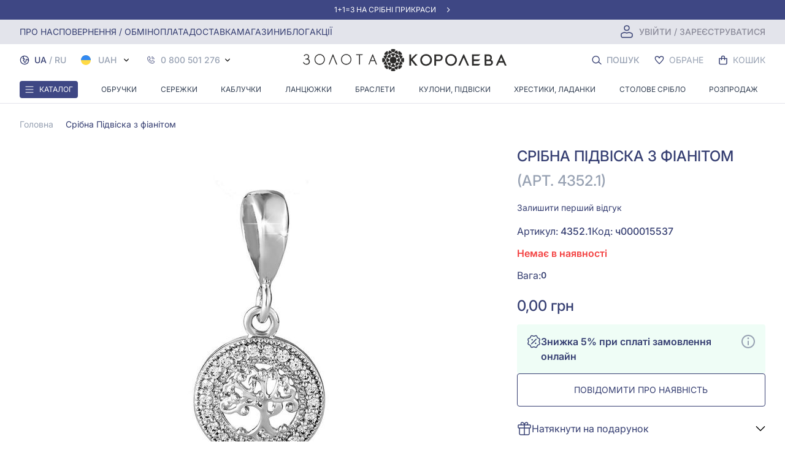

--- FILE ---
content_type: application/javascript
request_url: https://zolotakoroleva.ua/js/app.js?id=619ecba4171b8a3a3624
body_size: 315796
content:
/*! For license information please see app.js.LICENSE.txt */
!function(t){function e(e){for(var n,o,i=e[0],a=e[1],s=0,c=[];s<i.length;s++)o=i[s],Object.prototype.hasOwnProperty.call(r,o)&&r[o]&&c.push(r[o][0]),r[o]=0;for(n in a)Object.prototype.hasOwnProperty.call(a,n)&&(t[n]=a[n]);for(u&&u(e);c.length;)c.shift()()}var n={},r={4:0};function o(e){if(n[e])return n[e].exports;var r=n[e]={i:e,l:!1,exports:{}};return t[e].call(r.exports,r,r.exports,o),r.l=!0,r.exports}o.e=function(t){var e=[],n=r[t];if(0!==n)if(n)e.push(n[2]);else{var i=new Promise((function(e,o){n=r[t]=[e,o]}));e.push(n[2]=i);var a,s=document.createElement("script");s.charset="utf-8",s.timeout=120,o.nc&&s.setAttribute("nonce",o.nc),s.src=function(t){return o.p+"js/"+({0:"blog~cart~favorites~filter~home~product",1:"blog~contact~favorites~filter~offers",2:"blog~favorites~filter~home~product",3:"navigation",5:"about",6:"auth",7:"blog",8:"cart",9:"contact",10:"faq",11:"favorites",12:"filter",13:"home",14:"misc",15:"offers",16:"order",17:"product",18:"profile",19:"shop",20:"shops",21:"vendors~cart",22:"vendors~filter",23:"vendors~product"}[t]||t)+"."+{0:"a2b67f0c984958b063b7",1:"46bdbc7747a88f5fe1fa",2:"67d0bc29eeb08eab5205",3:"0ddc61c6c5d9e5680867",5:"6a4bc55cfc48d47bbaff",6:"e0e7345278c9e4a9cec4",7:"22eb91b86f08eb906901",8:"2ff42aac637ceb128656",9:"d581166b9b3e0b867f11",10:"d2862481ff99fde6f892",11:"3a595fa73b4938be641e",12:"3a74dfcc761b6d0313ea",13:"299dc1ca4764b08ebbfd",14:"a13c570561c737557596",15:"9b08a44cc73b5e3d7725",16:"2fc24c044b6cef67c9b2",17:"452e8df90a3b1c2a8cee",18:"57e2647d8ec3493e88c0",19:"4d822b6f59464b6767f8",20:"94215ad18fc7b135f00c",21:"13710d782370d42eed79",22:"b117e0c595376b939101",23:"fd2e8fb96aee68f431d6"}[t]+".js"}(t);var u=new Error;a=function(e){s.onerror=s.onload=null,clearTimeout(c);var n=r[t];if(0!==n){if(n){var o=e&&("load"===e.type?"missing":e.type),i=e&&e.target&&e.target.src;u.message="Loading chunk "+t+" failed.\n("+o+": "+i+")",u.name="ChunkLoadError",u.type=o,u.request=i,n[1](u)}r[t]=void 0}};var c=setTimeout((function(){a({type:"timeout",target:s})}),12e4);s.onerror=s.onload=a,document.head.appendChild(s)}return Promise.all(e)},o.m=t,o.c=n,o.d=function(t,e,n){o.o(t,e)||Object.defineProperty(t,e,{enumerable:!0,get:n})},o.r=function(t){"undefined"!=typeof Symbol&&Symbol.toStringTag&&Object.defineProperty(t,Symbol.toStringTag,{value:"Module"}),Object.defineProperty(t,"__esModule",{value:!0})},o.t=function(t,e){if(1&e&&(t=o(t)),8&e)return t;if(4&e&&"object"==typeof t&&t&&t.__esModule)return t;var n=Object.create(null);if(o.r(n),Object.defineProperty(n,"default",{enumerable:!0,value:t}),2&e&&"string"!=typeof t)for(var r in t)o.d(n,r,function(e){return t[e]}.bind(null,r));return n},o.n=function(t){var e=t&&t.__esModule?function(){return t.default}:function(){return t};return o.d(e,"a",e),e},o.o=function(t,e){return Object.prototype.hasOwnProperty.call(t,e)},o.p="/",o.oe=function(t){throw console.error(t),t};var i=window.webpackJsonp=window.webpackJsonp||[],a=i.push.bind(i);i.push=e,i=i.slice();for(var s=0;s<i.length;s++)e(i[s]);var u=a;o(o.s=0)}({"+6XX":function(t,e,n){var r=n("y1pI");t.exports=function(t){return r(this.__data__,t)>-1}},"+c4W":function(t,e,n){var r=n("711d"),o=n("4/ic"),i=n("9ggG"),a=n("9Nap");t.exports=function(t){return i(t)?r(a(t)):o(t)}},"/4wX":function(t,e,n){"use strict";n.r(e);var r=n("x+uP"),o=n("HaE+"),i=n("VTBJ"),a=n("L2JU"),s=n("ev5b"),u={name:"EURIcon"},c=n("KHd+"),l=Object(c.a)(u,(function(){var t=this._self._c;return t("svg",{attrs:{viewBox:"0 0 16 16",fill:"none",xmlns:"http://www.w3.org/2000/svg"}},[t("rect",{attrs:{width:"16",height:"16",rx:"8",fill:"#0052B4"}}),this._v(" "),t("path",{attrs:{d:"M8.00015 2L8.31939 2.98214H9.35199L8.51661 3.5891L8.83573 4.57131L8.00015 3.96428L7.1647 4.57131L7.48381 3.5891L6.64844 2.98214H7.68104L8.00015 2Z",fill:"#FFD233"}}),this._v(" "),t("path",{attrs:{d:"M3.75802 3.75777L4.6781 4.22654L5.40837 3.49634L5.24679 4.51634L6.16694 4.98517L5.14693 5.14662L4.98542 6.16676L4.51652 5.24654L3.49658 5.40812L4.22692 4.67792L3.75802 3.75777Z",fill:"#FFD233"}}),this._v(" "),t("path",{attrs:{d:"M2 7.99837L2.98214 7.67926L2.98227 6.64673L3.5891 7.48204L4.57131 7.16286L3.96428 7.99837L4.57131 8.83395L3.5891 8.51484L2.98227 9.35022V8.31762L2 7.99837Z",fill:"#FFD233"}}),this._v(" "),t("path",{attrs:{d:"M3.75802 12.2424L4.22678 11.3223L3.49658 10.5921L4.51659 10.7536L4.98542 9.8335L5.14693 10.8535L6.16694 11.0149L5.24679 11.4838L5.40837 12.5039L4.6781 11.7735L3.75802 12.2424Z",fill:"#FFD233"}}),this._v(" "),t("path",{attrs:{d:"M8.00022 14L7.68111 13.0178H6.64844L7.48389 12.4109L7.16478 11.4287L8.00022 12.0357L8.83581 11.4287L8.5167 12.4109L9.35208 13.0178H8.31947L8.00022 14Z",fill:"#FFD233"}}),this._v(" "),t("path",{attrs:{d:"M12.2422 12.2424L11.322 11.7737L10.5919 12.5039L10.7534 11.4838L9.83325 11.0151L10.8533 10.8535L11.0148 9.8335L11.4836 10.7536L12.5036 10.5921L11.7733 11.3223L12.2422 12.2424Z",fill:"#FFD233"}}),this._v(" "),t("path",{attrs:{d:"M14.0003 7.99837L13.0181 8.31762V9.35022L12.4111 8.51477L11.429 8.83395L12.036 7.99837L11.429 7.16286L12.4111 7.48204L13.0181 6.64673V7.67926L14.0003 7.99837Z",fill:"#FFD233"}}),this._v(" "),t("path",{attrs:{d:"M12.2422 3.75777L11.7735 4.67785L12.5036 5.40806L11.4836 5.24648L11.0148 6.16669L10.8533 5.14655L9.83325 4.98504L10.7534 4.51628L10.5919 3.49634L11.3221 4.22647L12.2422 3.75777Z",fill:"#FFD233"}})])}),[],!1,null,null,null).exports,d={name:"UAHIcon"},f=Object(c.a)(d,(function(){var t=this._self._c;return t("svg",{attrs:{viewBox:"0 0 16 16",fill:"none",xmlns:"http://www.w3.org/2000/svg"}},[t("g",{attrs:{"clip-path":"url(#clip0_281_5848)"}},[t("path",{attrs:{d:"M8 16C12.4183 16 16 12.4183 16 8C16 3.58172 12.4183 0 8 0C3.58172 0 0 3.58172 0 8C0 12.4183 3.58172 16 8 16Z",fill:"#FFDA44"}}),this._v(" "),t("path",{attrs:{d:"M0 8C0 3.58175 3.58175 0 8 0C12.4183 0 16 3.58175 16 8",fill:"#338AF3"}})]),this._v(" "),t("defs",[t("clipPath",{attrs:{id:"clip0_281_5848"}},[t("rect",{attrs:{width:"16",height:"16",fill:"white"}})])])])}),[],!1,null,null,null).exports,p={name:"USDIcon"},h=Object(c.a)(p,(function(){var t=this._self._c;return t("svg",{attrs:{viewBox:"0 0 16 16",fill:"none",xmlns:"http://www.w3.org/2000/svg"}},[t("g",{attrs:{"clip-path":"url(#clip0_281_5851)"}},[t("path",{attrs:{d:"M8 16C12.4183 16 16 12.4183 16 8C16 3.58172 12.4183 0 8 0C3.58172 0 0 3.58172 0 8C0 12.4183 3.58172 16 8 16Z",fill:"#F0F0F0"}}),this._v(" "),t("path",{attrs:{d:"M7.65186 8.00005H15.9997C15.9997 7.27799 15.9034 6.57849 15.7241 5.91309H7.65186V8.00005Z",fill:"#D80027"}}),this._v(" "),t("path",{attrs:{d:"M7.65186 3.82574H14.8255C14.3358 3.02661 13.7096 2.32027 12.9795 1.73877H7.65186V3.82574Z",fill:"#D80027"}}),this._v(" "),t("path",{attrs:{d:"M7.99965 16.0001C9.88243 16.0001 11.613 15.3494 12.9795 14.261H3.01978C4.38634 15.3494 6.11687 16.0001 7.99965 16.0001Z",fill:"#D80027"}}),this._v(" "),t("path",{attrs:{d:"M1.17398 12.1734H14.8256C15.2188 11.5319 15.5237 10.8306 15.7242 10.0864H0.275391C0.475922 10.8306 0.780828 11.5319 1.17398 12.1734Z",fill:"#D80027"}}),this._v(" "),t("path",{attrs:{d:"M3.70575 1.24931H4.43478L3.75666 1.74197L4.01569 2.53912L3.33759 2.04647L2.6595 2.53912L2.88325 1.85047C2.28619 2.34781 1.76287 2.9305 1.33162 3.57975H1.56522L1.13356 3.89334C1.06631 4.00553 1.00181 4.1195 0.94 4.23516L1.14612 4.86956L0.761563 4.59016C0.665969 4.79269 0.578531 4.99978 0.499938 5.21119L0.727031 5.91019H1.56522L0.887094 6.40284L1.14612 7.2L0.468031 6.70734L0.0618437 7.00247C0.0211875 7.32928 0 7.66216 0 8H8C8 3.58175 8 3.06087 8 0C6.41963 0 4.94641 0.458438 3.70575 1.24931ZM4.01569 7.2L3.33759 6.70734L2.6595 7.2L2.91853 6.40284L2.24041 5.91019H3.07859L3.33759 5.11303L3.59659 5.91019H4.43478L3.75666 6.40284L4.01569 7.2ZM3.75666 4.07241L4.01569 4.86956L3.33759 4.37691L2.6595 4.86956L2.91853 4.07241L2.24041 3.57975H3.07859L3.33759 2.78259L3.59659 3.57975H4.43478L3.75666 4.07241ZM6.88525 7.2L6.20716 6.70734L5.52906 7.2L5.78809 6.40284L5.10997 5.91019H5.94816L6.20716 5.11303L6.46616 5.91019H7.30434L6.62622 6.40284L6.88525 7.2ZM6.62622 4.07241L6.88525 4.86956L6.20716 4.37691L5.52906 4.86956L5.78809 4.07241L5.10997 3.57975H5.94816L6.20716 2.78259L6.46616 3.57975H7.30434L6.62622 4.07241ZM6.62622 1.74197L6.88525 2.53912L6.20716 2.04647L5.52906 2.53912L5.78809 1.74197L5.10997 1.24931H5.94816L6.20716 0.452156L6.46616 1.24931H7.30434L6.62622 1.74197Z",fill:"#0052B4"}})]),this._v(" "),t("defs",[t("clipPath",{attrs:{id:"clip0_281_5851"}},[t("rect",{attrs:{width:"16",height:"16",fill:"white"}})])])])}),[],!1,null,null,null).exports,m=n("Fh6+"),g=n("OJRa"),v=n("iZEa"),y=n("XYwA"),b={name:"currency-area-element",components:{ClosedArrowUpIcon:n("WSPE").a,OpenedDownIcon:y.a,ClosedIcon:v.a,BackIcon:g.a,OpenedIcon:m.a,EURIcon:l,UAHIcon:f,USDIcon:h},props:["openedInsideBlock"],computed:Object(i.a)(Object(i.a)({},Object(a.e)({currentCurrency:function(t){return t.currentCurrency},currencies:function(t){return t.currencies}})),{},{_:function(t){function e(){return t.apply(this,arguments)}return e.toString=function(){return t.toString()},e}((function(){return _})),getCurrencies:function(){return this.currencies},getCurrentCurrency:function(){return this.currentCurrency}}),methods:{openCurrency:function(){this.openedInsideBlock="currencyElement"},getCurrentRate:s.g,changeCurrencyDisplay:function(t){this.$emit("changeCurrencyEl",t)},close:function(){this.openedInsideBlock=!1},changeCurrency:function(t){var e=this;return Object(o.a)(Object(r.a)().mark((function n(){var o;return Object(r.a)().wrap((function(n){for(;;)switch(n.prev=n.next){case 0:return e.$store.commit("setCurrentCurrency",t),n.next=3,e.getCurrentRate(t);case 3:o=n.sent,e.$store.commit("setCurrentRate",o),e.openedInsideBlock=!1;case 6:case"end":return n.stop()}}),n)})))()},getCurrencyName:function(t){var e="components."+t;return this.__(e)}}},A=Object(c.a)(b,(function(){var t=this,e=t._self._c;return e("div",{staticClass:"sm:flex h-1/4 lg:h-auto",attrs:{"data-tid":"currencyAreaDropdown"}},[e("div",{staticClass:"sm:flex",on:{click:t.openCurrency}},t._l(t.getCurrencies,(function(n){return t.getCurrentCurrency===n?e("div",{staticClass:"cursor-pointer flex text-gqBlue-700 justify-start sm:justify-between items-center font-inter text-base lg:text-sm uppercase font-normal",attrs:{"data-tid":"currency"+n}},[e("div",{staticClass:"flex items-center"},[e(n+"Icon",{tag:"component",staticClass:"ml-0 mr-3 lg:mx-3 w-4 h-4 xxl:w-6 xxl:h-6"}),t._v(" "),e("span",{staticClass:"text-gqGray-400 hover:text-gqBlue-700 lg:font-medium xxl:text-sm xxl:leading-5"},[t._v("\n                    "+t._s(n)+"\n                ")])],1),t._v(" "),t.openedInsideBlock?t._e():e("opened-down-icon",{staticClass:"block w-4 h-4 ml-2"}),t._v(" "),t.openedInsideBlock?e("closed-arrow-up-icon",{staticClass:"block w-4 h-4 ml-2",on:{click:function(e){return t.close()}}}):t._e()],1):t._e()})),0),t._v(" "),"currencyElement"==this.openedInsideBlock?e("ul",{staticClass:"relative lg:absolute sm:fixe mt-3 sm:mt-6 lg:mt-2 z-99 sm:bg-white",class:["currencyElement"==this.openedInsideBlock?"block":"hidden","","lg:w-32-bigger"]},[e("li",{staticClass:"font-inter text-gqBlue-700 px-4 lg:px-2 py-3 hidden sm:block items-center font-inter text-sm font-normal"},[t._v("\n            "+t._s(t.__("components.choose_currency"))+"\n        ")]),t._v(" "),"currencyElement"==this.openedInsideBlock?e("li",{staticClass:"px-0"},t._l(t.getCurrencies,(function(n){return e("div",{staticClass:"px-0 sm:px-4 z-100 lg:px-2 py-3 lg:py-1",class:[t.getCurrentCurrency===n?"lg:bg-gqWhite-200 px-0":""]},[e("div",{staticClass:"flex text-black-100 items-center font-inter text-base lg:text-xs font-normal text-gqBlue-700 hover:text-gqBlue-500 active:text-gqBlue-600 cursor-pointer",attrs:{"data-tid":"changeCurrency"+n},on:{click:function(e){return t.changeCurrency(n)}}},[e(n+"Icon",{tag:"component",staticClass:"mr-3 w-4 h-4"}),t._v(" "),e("span",{staticClass:"text-current"},[t._v("\n                        "+t._s(t.getCurrencyName(n))+"\n                    ")]),t._v(" "),e("span",{staticClass:"text-current ml-1"},[t._v("("+t._s(n)+")")])],1)])})),0):t._e()]):t._e(),t._v(" "),e("div",{directives:[{name:"show",rawName:"v-show",value:t.openedInsideBlock,expression:"openedInsideBlock"}],staticClass:"modal-mask",on:{click:t.close}})])}),[],!1,null,null,null);e.default=A.exports},"/9aa":function(t,e,n){var r=n("NykK"),o=n("ExA7");t.exports=function(t){return"symbol"==typeof t||o(t)&&"[object Symbol]"==r(t)}},"/GqU":function(t,e,n){"use strict";var r=n("RK3t"),o=n("HYAF");t.exports=function(t){return r(o(t))}},"/b8u":function(t,e,n){"use strict";var r=n("BPiQ");t.exports=r&&!Symbol.sham&&"symbol"==typeof Symbol.iterator},0:function(t,e,n){n("bUC5"),t.exports=n("pyCd")},"03A+":function(t,e,n){var r=n("JTzB"),o=n("ExA7"),i=Object.prototype,a=i.hasOwnProperty,s=i.propertyIsEnumerable,u=r(function(){return arguments}())?r:function(t){return o(t)&&a.call(t,"callee")&&!s.call(t,"callee")};t.exports=u},"0BK2":function(t,e,n){"use strict";t.exports={}},"0Cz8":function(t,e,n){var r=n("Xi7e"),o=n("ebwN"),i=n("e4Nc");t.exports=function(t,e){var n=this.__data__;if(n instanceof r){var a=n.__data__;if(!o||a.length<199)return a.push([t,e]),this.size=++n.size,this;n=this.__data__=new i(a)}return n.set(t,e),this.size=n.size,this}},"0Dky":function(t,e,n){"use strict";t.exports=function(t){try{return!!t()}catch(t){return!0}}},"0GbY":function(t,e,n){"use strict";var r=n("2oRo"),o=n("Fib7"),i=function(t){return o(t)?t:void 0};t.exports=function(t,e){return arguments.length<2?i(r[t]):r[t]&&r[t][e]}},"0eef":function(t,e,n){"use strict";var r={}.propertyIsEnumerable,o=Object.getOwnPropertyDescriptor,i=o&&!r.call({1:2},1);e.f=i?function(t){var e=o(this,t);return!!e&&e.enumerable}:r},"0lds":function(t,e,n){"use strict";n.r(e);var r={name:"CatalogIcon"},o=n("KHd+"),i=Object(o.a)(r,(function(){var t=this._self._c;return t("svg",{attrs:{width:"20",height:"20",viewBox:"0 0 20 20",fill:"none",xmlns:"http://www.w3.org/2000/svg"}},[t("path",{attrs:{"fill-rule":"evenodd","clip-rule":"evenodd",d:"M4.25 2C3.00736 2 2 3.00736 2 4.25V6.75C2 7.99264 3.00736 9 4.25 9H6.75C7.99264 9 9 7.99264 9 6.75V4.25C9 3.00736 7.99264 2 6.75 2H4.25ZM4.25 11C3.00736 11 2 12.0074 2 13.25V15.75C2 16.9926 3.00736 18 4.25 18H6.75C7.99264 18 9 16.9926 9 15.75V13.25C9 12.0074 7.99264 11 6.75 11H4.25ZM13.25 2C12.0074 2 11 3.00736 11 4.25V6.75C11 7.99264 12.0074 9 13.25 9H15.75C16.9926 9 18 7.99264 18 6.75V4.25C18 3.00736 16.9926 2 15.75 2H13.25ZM13.25 11C12.0074 11 11 12.0074 11 13.25V15.75C11 16.9926 12.0074 18 13.25 18H15.75C16.9926 18 18 16.9926 18 15.75V13.25C18 12.0074 16.9926 11 15.75 11H13.25Z",fill:"white"}})])}),[],!1,null,null,null).exports,a=n("oMsm"),s={name:"LogoMiniIcon"},u=Object(o.a)(s,(function(){var t=this._self._c;return t("svg",{attrs:{width:"26",height:"24",viewBox:"0 0 26 24",fill:"none",xmlns:"http://www.w3.org/2000/svg"}},[t("g",{attrs:{"clip-path":"url(#clip0_1306_3420)"}},[t("path",{attrs:{"fill-rule":"evenodd","clip-rule":"evenodd",d:"M10.1509 5.69846L11.266 4.62525L14.3997 4.67273L15.4282 5.71745L12.804 8.29125L10.1606 5.69846H10.1509ZM15.4763 5.72695H17.0623L19.2732 7.89236L19.2155 9.38346H15.5051L15.4763 5.72695ZM19.2732 9.44044L20.369 10.5232L20.321 13.5243L19.2828 14.588L16.5913 11.9953L19.2636 9.43095L19.2732 9.44044ZM19.2636 14.664V16.1931L17.0623 18.3015L15.5243 18.3205V14.6545H19.2732L19.2636 14.664ZM15.4378 18.3585L14.342 19.4507L11.2564 19.4222L10.1509 18.368L12.7944 15.7752L15.4378 18.368V18.3585ZM10.0837 18.311H8.52644L6.36363 16.1551L6.3444 14.645H10.0837V18.311ZM6.3444 14.5975L5.22935 13.5338V10.5137L6.32518 9.43095L8.97823 11.9953L6.3444 14.607V14.5975ZM6.3444 9.36446L6.32518 7.80689L8.56489 5.72695H10.1029V9.38346H6.33479L6.3444 9.36446ZM9.07436 10.4472V13.5718L11.2468 15.7087H14.342L16.5433 13.5528V10.4947L14.3324 8.32924L11.2564 8.34824L9.06474 10.4472H9.07436ZM18.6388 4.76771L17.2834 1.4816L13.9383 2.84923L14.4766 4.22636L17.2642 5.32806L18.6388 4.76771ZM10.0068 1.13019L11.1987 0L14.467 0.0189949L15.5916 1.14919L12.804 3.87495L9.99715 1.13019H10.0068ZM18.6869 2.38385L18.7061 6.2683L22.6472 6.23981V4.64424L20.3402 2.36486L18.6869 2.38385ZM22.157 10.8935L23.5796 7.64543L20.2345 6.30629L19.6385 7.64543L20.7631 10.3427L22.1666 10.8841L22.157 10.8935ZM23.916 9.25999L25.108 10.3807L25.0888 13.5908L23.9257 14.74L21.1477 12.0142L23.916 9.25999ZM20.2248 17.6842L23.5508 16.3641L22.1762 13.0875L20.8016 13.6098L19.6193 16.3451L20.2248 17.6842ZM13.8998 21.1413L17.2546 22.5279L18.6003 19.2513L17.2546 18.6719L14.4381 19.7736L13.8998 21.1413ZM22.628 17.7507H18.7061L18.6869 21.6256H20.3306L22.6568 19.3653L22.6184 17.7507H22.628ZM15.5628 22.8793L14.4574 24.019H11.1699L10.026 22.8603L12.7944 20.163L15.5628 22.8793ZM6.96922 19.2228L8.37264 22.5279L11.7082 21.1413L11.1699 19.8306L8.3438 18.6624L6.96922 19.2323V19.2228ZM6.93076 21.6256L6.91154 17.7412L2.98003 17.7602V19.3558L5.31586 21.6256H6.93076ZM3.46066 13.0685L2.03801 16.3736L5.39277 17.6842L5.98874 16.4021L4.84486 13.6098L3.46066 13.0685ZM1.66312 14.7305L0.5 13.6193V10.4092L1.72079 9.241L4.46997 12.0142L1.66312 14.7305ZM5.4216 6.29679L2.0284 7.64543L3.47027 10.9315L4.84486 10.3807L6.02719 7.65493L5.41199 6.30629L5.4216 6.29679ZM2.95119 6.24931H6.8827L6.90193 2.37436H5.31586L2.94157 4.68223V6.24931H2.95119ZM11.6793 2.86822L8.3438 1.4816L6.96922 4.75821L8.35342 5.35655L11.1218 4.20736L11.6889 2.86822H11.6793Z",fill:"#231F20"}})]),this._v(" "),t("defs",[t("clipPath",{attrs:{id:"clip0_1306_3420"}},[t("rect",{attrs:{width:"25",height:"24",fill:"white",transform:"translate(0.5)"}})])])])}),[],!1,null,null,null).exports,c=n("iZEa"),l={name:"CloseCatalogMenuElement",components:{ClosedIcon:c.a},methods:{close:function(){this.$emit("openCatalog")}}},d=Object(o.a)(l,(function(){var t=this._self._c;return t("div",{on:{click:this.close}},[t("closed-icon",{staticClass:"w-8 h-8"})],1)}),[],!1,null,null,null).exports,f=n("rpH8"),p=n("ifKw"),h=n("Fh6+"),m=n("eCiD"),g=n("AzQC"),v=n("OJRa"),y=n("WCqa"),b=n.n(y),_=n("ev5b"),A={name:"MobileCatalogListElement",components:{BarsIcon:a.a,ClosedIcon:c.a,BackIcon:v.a,OpenedCatalogInfo:g.a,CatalogsBlock:m.a,CatalogIcon:i,OpenedIcon:h.a,SanitizeLink:p.a},mixins:[b.a],props:["catalogs","openedInsideBlock"],data:function(){return{openedList:!1}},methods:{getItemTitle:_.m,openMobileCatalogInfo:function(t){if(t){var e=this.menuLinks.filter((function(e){return e.slug==t}));e.length&&(this.openedList=e[0],this.changeDisplay("catalogElement"))}else this.changeDisplay(!1)},close:function(){this.changeDisplay(!1)},closeCatalogMenu:function(){this.$emit("openInsideBlock",!1),this.$emit("openCatalog")},changeDisplay:function(t){this.$emit("openInsideBlock",t)}}},C=Object(o.a)(A,(function(){var t=this,e=t._self._c;return e("div",[this.openedInsideBlock?t._e():e("div",{staticClass:"items-center px-4 pb-2"},[e("div",{staticClass:"cursor-pointer bg-gqBlue-850 lg:mr-5-bigger py-1 px-3 hidden items-center rounded"},[e("bars-icon",{staticClass:"text-gqWhite-100 mb-1"}),t._v(" "),e("div",{staticClass:"font-semibold uppercase font-inter text-white ml-2"},[t._v(t._s(t.__("components.catalog")))])],1),t._v(" "),t._l(t.getCatalogsInOpenedMenu(),(function(n){return e("div",{staticClass:"hover:bg-gray-150",on:{click:function(e){return t.openMobileCatalogInfo(n.slug)}}},[e("div",{key:n.slug,staticClass:"flex leading-6 items-center justify-between py-2 gq-text-btn-black-2 text-gqBlue-700 uppercase font-inter text-base"},[t._v("\n                "+t._s(t.getItemTitle(n,"titleInTop"))+"\n                "),e("opened-icon",{staticClass:"w-3 h-3 lg:hidden"})],1)])}))],2),t._v(" "),e("div",{class:["catalogElement"==this.openedInsideBlock?"block":"hidden","","relative z-100 max-h-screen"]},[e("div",{staticClass:"lg:hidden px-0 py-4 px-4 sm:pt-3 flex justify-between items-center"},[e("div",{staticClass:"flex gap-x-2"},[e("div",{on:{click:function(e){return t.openMobileCatalogInfo(!1)}}},[e("back-icon")],1),t._v(" "),e("div",{staticClass:"font-inter text-base uppercase font-normal text-gqBlue-700 leading-6",on:{click:function(e){return t.openMobileCatalogInfo(!1)}}},[e("span",{},[t._v("\n                    "+t._s(t.getItemTitle(t.openedList,"title"))+"\n                ")])])]),t._v(" "),e("div",{on:{click:function(e){return t.closeCatalogMenu()}}},[e("closed-icon",{staticClass:"w-6 h-6"})],1)]),t._v(" "),e("hr",{staticClass:"lg:hidden text-gqRed-200 mx-4 mb-4"}),t._v(" "),t.openedList?e("opened-catalog-info",{attrs:{"main-section":t.openedList.links.mainSection,"side-section":t.openedList.links.sideSection,title:t.getItemTitle(t.openedList,"title"),link:t.openedList.link}}):t._e()],1),t._v(" "),e("div",{directives:[{name:"show",rawName:"v-show",value:t.openedInsideBlock,expression:"openedInsideBlock"}],staticClass:"modal-mask",on:{click:t.close}})])}),[],!1,null,null,null).exports,w=n("rye3"),x=n("Cwdd"),k=n("u5b0"),$=n("QGu2"),I=n("/4wX"),O={name:"OpenedCatalogMenu",components:{Logo:n("tTnh").default,CurrencyAreaElement:I.default,LangArea:$.default,CartElement:k.default,CatalogElement:j,FavouriteElement:x.default,ProfileNavigator:w.default,MobileCatalogListElement:C,SanitizeLink:p.a,CatalogListElement:f.default,CloseCatalogMenuElement:d,LogoMiniIcon:u},data:function(){return{showCurrency:!1,openedInsideBlock:!1}},props:["showCatalogs"],methods:{openInsideBlock:function(t){this.showCurrency=t,this.openedInsideBlock=t},changeCurrencyEl:function(t){this.showCurrency=t,this.openedInsideBlock=t},openCatalog:function(){this.$emit("openCatalog")}}},E={name:"CatalogElement",components:{OpenedCatalogMenu:Object(o.a)(O,(function(){var t=this,e=t._self._c;return e("div",[this.showCatalogs?e("div",{staticClass:"w-full h-full overflow-y-scroll bg-gqBg-100 catalog-bg z-50 h-auto lg:h-full top-0 fixed"}):t._e(),t._v(" "),e("div",{staticClass:"w-10/12 m-0 p-0 left-0 primary sm:w-4/5 h-full pb-0",class:[this.showCatalogs?"active":""]},[e("div",[e("div",{staticClass:"mx-4"},[t.openedInsideBlock?t._e():e("div",{staticClass:"flex items-center justify-between my-3"},[e("logo",{staticClass:"w-52 sm:w-56"}),t._v(" "),e("close-catalog-menu-element",{on:{openCatalog:t.openCatalog}})],1)]),t._v(" "),t.openedInsideBlock?t._e():e("hr",{staticClass:"bg-gqRed-200 text-gqRed-200 mx-4 mb-4 lg:hidden"}),t._v(" "),e("mobile-catalog-list-element",{attrs:{openedInsideBlock:t.openedInsideBlock},on:{openInsideBlock:t.openInsideBlock,openCatalog:t.openCatalog}})],1),t._v(" "),t.openedInsideBlock?t._e():e("hr",{staticClass:"text-gqRed-200 mx-4 mt-2 mb-4 lg:hidden"}),t._v(" "),t.openedInsideBlock?t._e():e("div",{staticClass:"w-full px-4"},[e("sanitize-link",{staticClass:"leading-6 pb-4 block w-full text-sm text-gqBlue-700 uppercase font-normal",attrs:{link:"about-us"}},[t._v(t._s(t.__("mainpage.about_us"))+"\n            ")]),t._v(" "),e("sanitize-link",{staticClass:"leading-6 pb-4 block w-full text-sm text-gqBlue-700 uppercase font-normal",attrs:{link:"pages/povernennya-obmin-yuvelirnix-virobiv"}},[t._v("\n                "+t._s(t.__("mainpage.return_or_exchange"))+"\n            ")]),t._v(" "),e("sanitize-link",{staticClass:"leading-6 pb-4 block w-full text-sm text-gqBlue-700 uppercase font-normal",attrs:{link:"pages/bezkostovna-dostavka"}},[t._v(t._s(t.__("mainpage.delivery"))+"\n            ")]),t._v(" "),e("sanitize-link",{staticClass:"leading-6 pb-4 block w-full text-sm text-gqBlue-700 uppercase font-normal",attrs:{link:"shops"}},[t._v("\n                "+t._s(t.__("mainpage.shops"))+"\n            ")]),t._v(" "),e("sanitize-link",{staticClass:"leading-6 pb-4 block w-full text-sm text-gqBlue-700 uppercase font-normal",attrs:{link:"blog"}},[t._v("\n                "+t._s(t.__("mainpage.blog"))+"\n            ")]),t._v(" "),e("sanitize-link",{staticClass:"leading-6 block w-full text-sm text-gqBlue-700 uppercase font-normal",attrs:{link:"offer"}},[t._v("\n                "+t._s(t.__("mainpage.shares"))+"\n            ")])],1),t._v(" "),t.openedInsideBlock?t._e():e("hr",{staticClass:"text-gqRed-200 mx-4 my-4 lg:hidden"}),t._v(" "),t.openedInsideBlock?t._e():e("div",{staticClass:"mx-4 lg:hidden"},[e("div",{staticClass:"flex mt-4"},[e("profile-navigator",{on:{openCatalog:t.openCatalog}})],1),t._v(" "),e("div",{staticClass:"flex mt-4"},[e("favourite-element")],1),t._v(" "),e("div",{staticClass:"flex mt-4"},[e("cart-element",{attrs:{fromMobileMenu:!0}})],1)]),t._v(" "),t.openedInsideBlock?t._e():e("hr",{staticClass:"text-gqRed-200 mx-4 my-4 lg:hidden"}),t._v(" "),t.openedInsideBlock?t._e():e("div",{staticClass:"mx-4 h-1/4 sm:hidden"},[e("lang-area"),t._v(" "),e("currency-area-element",{staticClass:"mx-0 mt-3 text-gqGray-400",attrs:{openedInsideBlock:t.openedInsideBlock},on:{changeCurrencyEl:t.changeCurrencyEl}})],1)]),t._v(" "),e("div",{directives:[{name:"show",rawName:"v-show",value:t.showCatalogs,expression:"showCatalogs"}],staticClass:"modal-mask",on:{click:t.openCatalog}})])}),[],!1,null,null,null).exports,BarsIcon:a.a,CatalogIcon:i},data:function(){return{showCatalogs:!1,filterStickyButton:""}},methods:{openCatalog:function(t){var e=this;this.filterStickyButton=document.querySelector("#filterStickyButton"),this.showCatalogs=!this.showCatalogs,this.showCatalogs?(this.filterStickyButton.style.display="none",this.filterStickyButton&&document.body.style.setProperty("overflow-y","hidden")):(document.body.style.setProperty("overflow-y","scroll"),this.filterStickyButton&&setTimeout((function(){e.filterStickyButton.style.display="block"}),200))}}},S=Object(o.a)(E,(function(){var t=this._self._c;return t("div",{staticClass:"flex"},[t("div",{staticClass:"cursor bg-gqBlue-700 hover:bg-gqBlue-500 rounded",on:{click:this.openCatalog}},[t("bars-icon",{staticClass:"text-gqWhite-100 m-1"})],1),this._v(" "),t("opened-catalog-menu",{staticClass:"lg:hidden",attrs:{showCatalogs:this.showCatalogs},on:{openCatalog:this.openCatalog}})],1)}),[],!1,null,null,null),j=e.default=S.exports},"0ycA":function(t,e){t.exports=function(){return[]}},1:function(t,e){},"1hJj":function(t,e,n){var r=n("e4Nc"),o=n("ftKO"),i=n("3A9y");function a(t){var e=-1,n=null==t?0:t.length;for(this.__data__=new r;++e<n;)this.add(t[e])}a.prototype.add=a.prototype.push=o,a.prototype.has=i,t.exports=a},"1tal":function(t,e,n){"use strict";var r=TypeError;t.exports=function(t,e){if(t<e)throw new r("Not enough arguments");return t}},"2SVd":function(t,e,n){"use strict";t.exports=function(t){return/^([a-z][a-z\d\+\-\.]*:)?\/\//i.test(t)}},"2bX/":function(t,e,n){"use strict";var r=n("0GbY"),o=n("Fib7"),i=n("OpvP"),a=n("/b8u"),s=Object;t.exports=a?function(t){return"symbol"==typeof t}:function(t){var e=r("Symbol");return o(e)&&i(e.prototype,s(t))}},"2gN3":function(t,e,n){var r=n("Kz5y")["__core-js_shared__"];t.exports=r},"2oRo":function(t,e,n){"use strict";(function(e){var n=function(t){return t&&t.Math===Math&&t};t.exports=n("object"==typeof globalThis&&globalThis)||n("object"==typeof window&&window)||n("object"==typeof self&&self)||n("object"==typeof e&&e)||function(){return this}()||this||Function("return this")()}).call(this,n("yLpj"))},"3A9y":function(t,e){t.exports=function(t){return this.__data__.has(t)}},"3Eq5":function(t,e,n){"use strict";var r=n("We1y"),o=n("cjT7");t.exports=function(t,e){var n=t[e];return o(n)?void 0:r(n)}},"3Fdi":function(t,e){var n=Function.prototype.toString;t.exports=function(t){if(null!=t){try{return n.call(t)}catch(t){}try{return t+""}catch(t){}}return""}},"4/ic":function(t,e,n){var r=n("ZWtO");t.exports=function(t){return function(e){return r(e,t)}}},"44Ds":function(t,e,n){var r=n("e4Nc");function o(t,e){if("function"!=typeof t||null!=e&&"function"!=typeof e)throw new TypeError("Expected a function");var n=function(){var r=arguments,o=e?e.apply(this,r):r[0],i=n.cache;if(i.has(o))return i.get(o);var a=t.apply(this,r);return n.cache=i.set(o,a)||i,a};return n.cache=new(o.Cache||r),n}o.Cache=r,t.exports=o},"4F/2":function(t,e,n){"use strict";var r={name:"MessageIcon"},o=n("KHd+"),i=Object(o.a)(r,(function(){var t=this._self._c;return t("svg",{attrs:{xmlns:"http://www.w3.org/2000/svg",width:"16",height:"16",viewBox:"0 0 16 16",fill:"none"}},[t("path",{attrs:{d:"M2 3.5H14V12C14 12.1326 13.9473 12.2598 13.8536 12.3536C13.7598 12.4473 13.6326 12.5 13.5 12.5H2.5C2.36739 12.5 2.24021 12.4473 2.14645 12.3536C2.05268 12.2598 2 12.1326 2 12V3.5Z",stroke:"#363F72","stroke-width":"1.5","stroke-linecap":"round","stroke-linejoin":"round"}}),this._v(" "),t("path",{attrs:{d:"M14 3.5L8 9L2 3.5",stroke:"#363F72","stroke-width":"1.5","stroke-linecap":"round","stroke-linejoin":"round"}})])}),[],!1,null,null,null);e.a=i.exports},"4kuk":function(t,e,n){var r=n("SfRM"),o=n("Hvzi"),i=n("u8Dt"),a=n("ekgI"),s=n("JSQU");function u(t){var e=-1,n=null==t?0:t.length;for(this.clear();++e<n;){var r=t[e];this.set(r[0],r[1])}}u.prototype.clear=r,u.prototype.delete=o,u.prototype.get=i,u.prototype.has=a,u.prototype.set=s,t.exports=u},"4sDh":function(t,e,n){var r=n("4uTw"),o=n("03A+"),i=n("Z0cm"),a=n("wJg7"),s=n("shjB"),u=n("9Nap");t.exports=function(t,e,n){for(var c=-1,l=(e=r(e,t)).length,d=!1;++c<l;){var f=u(e[c]);if(!(d=null!=t&&n(t,f)))break;t=t[f]}return d||++c!=l?d:!!(l=null==t?0:t.length)&&s(l)&&a(f,l)&&(i(t)||o(t))}},"4uTw":function(t,e,n){var r=n("Z0cm"),o=n("9ggG"),i=n("GNiM"),a=n("dt0z");t.exports=function(t,e){return r(t)?t:o(t,e)?[t]:i(a(t))}},"4zBA":function(t,e,n){"use strict";var r=n("QNWe"),o=Function.prototype,i=o.call,a=r&&o.bind.bind(i,i);t.exports=r?a:function(t){return function(){return i.apply(t,arguments)}}},"51uj":function(t,e,n){"undefined"!=typeof self&&self,t.exports=function(){var t={7679:function(t,e){var n,r,o;"undefined"!=typeof self&&self,r=[],n=function(){return function t(){var e=Object.getOwnPropertyDescriptor(document,"currentScript");if(!e&&"currentScript"in document&&document.currentScript)return document.currentScript;if(e&&e.get!==t&&document.currentScript)return document.currentScript;try{throw new Error}catch(t){var n,r,o,i=/.*at [^(]*\((.*):(.+):(.+)\)$/gi.exec(t.stack)||/@([^@]*):(\d+):(\d+)\s*$/gi.exec(t.stack),a=i&&i[1]||!1,s=i&&i[2]||!1,u=document.location.href.replace(document.location.hash,""),c=document.getElementsByTagName("script");a===u&&(n=document.documentElement.outerHTML,r=new RegExp("(?:[^\\n]+?\\n){0,"+(s-2)+"}[^<]*<script>([\\d\\D]*?)<\\/script>[\\d\\D]*","i"),o=n.replace(r,"$1").trim());for(var l=0;l<c.length;l++){if("interactive"===c[l].readyState)return c[l];if(c[l].src===a)return c[l];if(a===u&&c[l].innerHTML&&c[l].innerHTML.trim()===o)return c[l]}return null}}},void 0===(o="function"==typeof n?n.apply(e,r):n)||(t.exports=o)},9662:function(t,e,n){var r=n(614),o=n(6330),i=TypeError;t.exports=function(t){if(r(t))return t;throw i(o(t)+" is not a function")}},9483:function(t,e,n){var r=n(4411),o=n(6330),i=TypeError;t.exports=function(t){if(r(t))return t;throw i(o(t)+" is not a constructor")}},6077:function(t,e,n){var r=n(614),o=String,i=TypeError;t.exports=function(t){if("object"==typeof t||r(t))return t;throw i("Can't set "+o(t)+" as a prototype")}},1223:function(t,e,n){var r=n(5112),o=n(30),i=n(3070).f,a=r("unscopables"),s=Array.prototype;null==s[a]&&i(s,a,{configurable:!0,value:o(null)}),t.exports=function(t){s[a][t]=!0}},1530:function(t,e,n){"use strict";var r=n(8710).charAt;t.exports=function(t,e,n){return e+(n?r(t,e).length:1)}},5787:function(t,e,n){var r=n(7976),o=TypeError;t.exports=function(t,e){if(r(e,t))return t;throw o("Incorrect invocation")}},9670:function(t,e,n){var r=n(111),o=String,i=TypeError;t.exports=function(t){if(r(t))return t;throw i(o(t)+" is not an object")}},8533:function(t,e,n){"use strict";var r=n(2092).forEach,o=n(9341)("forEach");t.exports=o?[].forEach:function(t){return r(this,t,arguments.length>1?arguments[1]:void 0)}},8457:function(t,e,n){"use strict";var r=n(9974),o=n(6916),i=n(7908),a=n(3411),s=n(7659),u=n(4411),c=n(6244),l=n(6135),d=n(4121),f=n(1246),p=Array;t.exports=function(t){var e=i(t),n=u(this),h=arguments.length,m=h>1?arguments[1]:void 0,g=void 0!==m;g&&(m=r(m,h>2?arguments[2]:void 0));var v,y,b,_,A,C,w=f(e),x=0;if(!w||this===p&&s(w))for(v=c(e),y=n?new this(v):p(v);v>x;x++)C=g?m(e[x],x):e[x],l(y,x,C);else for(A=(_=d(e,w)).next,y=n?new this:[];!(b=o(A,_)).done;x++)C=g?a(_,m,[b.value,x],!0):b.value,l(y,x,C);return y.length=x,y}},1318:function(t,e,n){var r=n(5656),o=n(1400),i=n(6244),a=function(t){return function(e,n,a){var s,u=r(e),c=i(u),l=o(a,c);if(t&&n!=n){for(;c>l;)if((s=u[l++])!=s)return!0}else for(;c>l;l++)if((t||l in u)&&u[l]===n)return t||l||0;return!t&&-1}};t.exports={includes:a(!0),indexOf:a(!1)}},2092:function(t,e,n){var r=n(9974),o=n(1702),i=n(8361),a=n(7908),s=n(6244),u=n(5417),c=o([].push),l=function(t){var e=1==t,n=2==t,o=3==t,l=4==t,d=6==t,f=7==t,p=5==t||d;return function(h,m,g,v){for(var y,b,_=a(h),A=i(_),C=r(m,g),w=s(A),x=0,k=v||u,$=e?k(h,w):n||f?k(h,0):void 0;w>x;x++)if((p||x in A)&&(b=C(y=A[x],x,_),t))if(e)$[x]=b;else if(b)switch(t){case 3:return!0;case 5:return y;case 6:return x;case 2:c($,y)}else switch(t){case 4:return!1;case 7:c($,y)}return d?-1:o||l?l:$}};t.exports={forEach:l(0),map:l(1),filter:l(2),some:l(3),every:l(4),find:l(5),findIndex:l(6),filterReject:l(7)}},1194:function(t,e,n){var r=n(7293),o=n(5112),i=n(7392),a=o("species");t.exports=function(t){return i>=51||!r((function(){var e=[];return(e.constructor={})[a]=function(){return{foo:1}},1!==e[t](Boolean).foo}))}},9341:function(t,e,n){"use strict";var r=n(7293);t.exports=function(t,e){var n=[][t];return!!n&&r((function(){n.call(null,e||function(){return 1},1)}))}},1589:function(t,e,n){var r=n(1400),o=n(6244),i=n(6135),a=Array,s=Math.max;t.exports=function(t,e,n){for(var u=o(t),c=r(e,u),l=r(void 0===n?u:n,u),d=a(s(l-c,0)),f=0;c<l;c++,f++)i(d,f,t[c]);return d.length=f,d}},206:function(t,e,n){var r=n(1702);t.exports=r([].slice)},7475:function(t,e,n){var r=n(3157),o=n(4411),i=n(111),a=n(5112)("species"),s=Array;t.exports=function(t){var e;return r(t)&&(e=t.constructor,(o(e)&&(e===s||r(e.prototype))||i(e)&&null===(e=e[a]))&&(e=void 0)),void 0===e?s:e}},5417:function(t,e,n){var r=n(7475);t.exports=function(t,e){return new(r(t))(0===e?0:e)}},3411:function(t,e,n){var r=n(9670),o=n(9212);t.exports=function(t,e,n,i){try{return i?e(r(n)[0],n[1]):e(n)}catch(e){o(t,"throw",e)}}},7072:function(t,e,n){var r=n(5112)("iterator"),o=!1;try{var i=0,a={next:function(){return{done:!!i++}},return:function(){o=!0}};a[r]=function(){return this},Array.from(a,(function(){throw 2}))}catch(t){}t.exports=function(t,e){if(!e&&!o)return!1;var n=!1;try{var i={};i[r]=function(){return{next:function(){return{done:n=!0}}}},t(i)}catch(t){}return n}},4326:function(t,e,n){var r=n(1702),o=r({}.toString),i=r("".slice);t.exports=function(t){return i(o(t),8,-1)}},648:function(t,e,n){var r=n(1694),o=n(614),i=n(4326),a=n(5112)("toStringTag"),s=Object,u="Arguments"==i(function(){return arguments}());t.exports=r?i:function(t){var e,n,r;return void 0===t?"Undefined":null===t?"Null":"string"==typeof(n=function(t,e){try{return t[e]}catch(t){}}(e=s(t),a))?n:u?i(e):"Object"==(r=i(e))&&o(e.callee)?"Arguments":r}},9920:function(t,e,n){var r=n(2597),o=n(3887),i=n(1236),a=n(3070);t.exports=function(t,e,n){for(var s=o(e),u=a.f,c=i.f,l=0;l<s.length;l++){var d=s[l];r(t,d)||n&&r(n,d)||u(t,d,c(e,d))}}},4964:function(t,e,n){var r=n(5112)("match");t.exports=function(t){var e=/./;try{"/./"[t](e)}catch(n){try{return e[r]=!1,"/./"[t](e)}catch(t){}}return!1}},8544:function(t,e,n){var r=n(7293);t.exports=!r((function(){function t(){}return t.prototype.constructor=null,Object.getPrototypeOf(new t)!==t.prototype}))},8880:function(t,e,n){var r=n(9781),o=n(3070),i=n(9114);t.exports=r?function(t,e,n){return o.f(t,e,i(1,n))}:function(t,e,n){return t[e]=n,t}},9114:function(t){t.exports=function(t,e){return{enumerable:!(1&t),configurable:!(2&t),writable:!(4&t),value:e}}},6135:function(t,e,n){"use strict";var r=n(4948),o=n(3070),i=n(9114);t.exports=function(t,e,n){var a=r(e);a in t?o.f(t,a,i(0,n)):t[a]=n}},7045:function(t,e,n){var r=n(6339),o=n(3070);t.exports=function(t,e,n){return n.get&&r(n.get,e,{getter:!0}),n.set&&r(n.set,e,{setter:!0}),o.f(t,e,n)}},8052:function(t,e,n){var r=n(614),o=n(3070),i=n(6339),a=n(3072);t.exports=function(t,e,n,s){s||(s={});var u=s.enumerable,c=void 0!==s.name?s.name:e;if(r(n)&&i(n,c,s),s.global)u?t[e]=n:a(e,n);else{try{s.unsafe?t[e]&&(u=!0):delete t[e]}catch(t){}u?t[e]=n:o.f(t,e,{value:n,enumerable:!1,configurable:!s.nonConfigurable,writable:!s.nonWritable})}return t}},3072:function(t,e,n){var r=n(7854),o=Object.defineProperty;t.exports=function(t,e){try{o(r,t,{value:e,configurable:!0,writable:!0})}catch(n){r[t]=e}return e}},9781:function(t,e,n){var r=n(7293);t.exports=!r((function(){return 7!=Object.defineProperty({},1,{get:function(){return 7}})[1]}))},317:function(t,e,n){var r=n(7854),o=n(111),i=r.document,a=o(i)&&o(i.createElement);t.exports=function(t){return a?i.createElement(t):{}}},7207:function(t){var e=TypeError;t.exports=function(t){if(t>9007199254740991)throw e("Maximum allowed index exceeded");return t}},8324:function(t){t.exports={CSSRuleList:0,CSSStyleDeclaration:0,CSSValueList:0,ClientRectList:0,DOMRectList:0,DOMStringList:0,DOMTokenList:1,DataTransferItemList:0,FileList:0,HTMLAllCollection:0,HTMLCollection:0,HTMLFormElement:0,HTMLSelectElement:0,MediaList:0,MimeTypeArray:0,NamedNodeMap:0,NodeList:1,PaintRequestList:0,Plugin:0,PluginArray:0,SVGLengthList:0,SVGNumberList:0,SVGPathSegList:0,SVGPointList:0,SVGStringList:0,SVGTransformList:0,SourceBufferList:0,StyleSheetList:0,TextTrackCueList:0,TextTrackList:0,TouchList:0}},8509:function(t,e,n){var r=n(317)("span").classList,o=r&&r.constructor&&r.constructor.prototype;t.exports=o===Object.prototype?void 0:o},7871:function(t,e,n){var r=n(3823),o=n(5268);t.exports=!r&&!o&&"object"==typeof window&&"object"==typeof document},3823:function(t){t.exports="object"==typeof Deno&&Deno&&"object"==typeof Deno.version},1528:function(t,e,n){var r=n(8113),o=n(7854);t.exports=/ipad|iphone|ipod/i.test(r)&&void 0!==o.Pebble},6833:function(t,e,n){var r=n(8113);t.exports=/(?:ipad|iphone|ipod).*applewebkit/i.test(r)},5268:function(t,e,n){var r=n(4326),o=n(7854);t.exports="process"==r(o.process)},1036:function(t,e,n){var r=n(8113);t.exports=/web0s(?!.*chrome)/i.test(r)},8113:function(t,e,n){var r=n(5005);t.exports=r("navigator","userAgent")||""},7392:function(t,e,n){var r,o,i=n(7854),a=n(8113),s=i.process,u=i.Deno,c=s&&s.versions||u&&u.version,l=c&&c.v8;l&&(o=(r=l.split("."))[0]>0&&r[0]<4?1:+(r[0]+r[1])),!o&&a&&(!(r=a.match(/Edge\/(\d+)/))||r[1]>=74)&&(r=a.match(/Chrome\/(\d+)/))&&(o=+r[1]),t.exports=o},748:function(t){t.exports=["constructor","hasOwnProperty","isPrototypeOf","propertyIsEnumerable","toLocaleString","toString","valueOf"]},1060:function(t,e,n){var r=n(1702),o=Error,i=r("".replace),a=String(o("zxcasd").stack),s=/\n\s*at [^:]*:[^\n]*/,u=s.test(a);t.exports=function(t,e){if(u&&"string"==typeof t&&!o.prepareStackTrace)for(;e--;)t=i(t,s,"");return t}},2914:function(t,e,n){var r=n(7293),o=n(9114);t.exports=!r((function(){var t=Error("a");return!("stack"in t)||(Object.defineProperty(t,"stack",o(1,7)),7!==t.stack)}))},2109:function(t,e,n){var r=n(7854),o=n(1236).f,i=n(8880),a=n(8052),s=n(3072),u=n(9920),c=n(4705);t.exports=function(t,e){var n,l,d,f,p,h=t.target,m=t.global,g=t.stat;if(n=m?r:g?r[h]||s(h,{}):(r[h]||{}).prototype)for(l in e){if(f=e[l],d=t.dontCallGetSet?(p=o(n,l))&&p.value:n[l],!c(m?l:h+(g?".":"#")+l,t.forced)&&void 0!==d){if(typeof f==typeof d)continue;u(f,d)}(t.sham||d&&d.sham)&&i(f,"sham",!0),a(n,l,f,t)}}},7293:function(t){t.exports=function(t){try{return!!t()}catch(t){return!0}}},7007:function(t,e,n){"use strict";n(4916);var r=n(1702),o=n(8052),i=n(2261),a=n(7293),s=n(5112),u=n(8880),c=s("species"),l=RegExp.prototype;t.exports=function(t,e,n,d){var f=s(t),p=!a((function(){var e={};return e[f]=function(){return 7},7!=""[t](e)})),h=p&&!a((function(){var e=!1,n=/a/;return"split"===t&&((n={}).constructor={},n.constructor[c]=function(){return n},n.flags="",n[f]=/./[f]),n.exec=function(){return e=!0,null},n[f](""),!e}));if(!p||!h||n){var m=r(/./[f]),g=e(f,""[t],(function(t,e,n,o,a){var s=r(t),u=e.exec;return u===i||u===l.exec?p&&!a?{done:!0,value:m(e,n,o)}:{done:!0,value:s(n,e,o)}:{done:!1}}));o(String.prototype,t,g[0]),o(l,f,g[1])}d&&u(l[f],"sham",!0)}},2104:function(t,e,n){var r=n(4374),o=Function.prototype,i=o.apply,a=o.call;t.exports="object"==typeof Reflect&&Reflect.apply||(r?a.bind(i):function(){return a.apply(i,arguments)})},9974:function(t,e,n){var r=n(1702),o=n(9662),i=n(4374),a=r(r.bind);t.exports=function(t,e){return o(t),void 0===e?t:i?a(t,e):function(){return t.apply(e,arguments)}}},4374:function(t,e,n){var r=n(7293);t.exports=!r((function(){var t=function(){}.bind();return"function"!=typeof t||t.hasOwnProperty("prototype")}))},6916:function(t,e,n){var r=n(4374),o=Function.prototype.call;t.exports=r?o.bind(o):function(){return o.apply(o,arguments)}},6530:function(t,e,n){var r=n(9781),o=n(2597),i=Function.prototype,a=r&&Object.getOwnPropertyDescriptor,s=o(i,"name"),u=s&&"something"===function(){}.name,c=s&&(!r||r&&a(i,"name").configurable);t.exports={EXISTS:s,PROPER:u,CONFIGURABLE:c}},1702:function(t,e,n){var r=n(4374),o=Function.prototype,i=o.bind,a=o.call,s=r&&i.bind(a,a);t.exports=r?function(t){return t&&s(t)}:function(t){return t&&function(){return a.apply(t,arguments)}}},5005:function(t,e,n){var r=n(7854),o=n(614),i=function(t){return o(t)?t:void 0};t.exports=function(t,e){return arguments.length<2?i(r[t]):r[t]&&r[t][e]}},1246:function(t,e,n){var r=n(648),o=n(8173),i=n(8554),a=n(7497),s=n(5112)("iterator");t.exports=function(t){if(!i(t))return o(t,s)||o(t,"@@iterator")||a[r(t)]}},4121:function(t,e,n){var r=n(6916),o=n(9662),i=n(9670),a=n(6330),s=n(1246),u=TypeError;t.exports=function(t,e){var n=arguments.length<2?s(t):e;if(o(n))return i(r(n,t));throw u(a(t)+" is not iterable")}},8173:function(t,e,n){var r=n(9662),o=n(8554);t.exports=function(t,e){var n=t[e];return o(n)?void 0:r(n)}},7854:function(t,e,n){var r=function(t){return t&&t.Math==Math&&t};t.exports=r("object"==typeof globalThis&&globalThis)||r("object"==typeof window&&window)||r("object"==typeof self&&self)||r("object"==typeof n.g&&n.g)||function(){return this}()||Function("return this")()},2597:function(t,e,n){var r=n(1702),o=n(7908),i=r({}.hasOwnProperty);t.exports=Object.hasOwn||function(t,e){return i(o(t),e)}},3501:function(t){t.exports={}},842:function(t,e,n){var r=n(7854);t.exports=function(t,e){var n=r.console;n&&n.error&&(1==arguments.length?n.error(t):n.error(t,e))}},490:function(t,e,n){var r=n(5005);t.exports=r("document","documentElement")},4664:function(t,e,n){var r=n(9781),o=n(7293),i=n(317);t.exports=!r&&!o((function(){return 7!=Object.defineProperty(i("div"),"a",{get:function(){return 7}}).a}))},8361:function(t,e,n){var r=n(1702),o=n(7293),i=n(4326),a=Object,s=r("".split);t.exports=o((function(){return!a("z").propertyIsEnumerable(0)}))?function(t){return"String"==i(t)?s(t,""):a(t)}:a},9587:function(t,e,n){var r=n(614),o=n(111),i=n(7674);t.exports=function(t,e,n){var a,s;return i&&r(a=e.constructor)&&a!==n&&o(s=a.prototype)&&s!==n.prototype&&i(t,s),t}},2788:function(t,e,n){var r=n(1702),o=n(614),i=n(5465),a=r(Function.toString);o(i.inspectSource)||(i.inspectSource=function(t){return a(t)}),t.exports=i.inspectSource},8340:function(t,e,n){var r=n(111),o=n(8880);t.exports=function(t,e){r(e)&&"cause"in e&&o(t,"cause",e.cause)}},9909:function(t,e,n){var r,o,i,a=n(4811),s=n(7854),u=n(1702),c=n(111),l=n(8880),d=n(2597),f=n(5465),p=n(6200),h=n(3501),m="Object already initialized",g=s.TypeError,v=s.WeakMap;if(a||f.state){var y=f.state||(f.state=new v),b=u(y.get),_=u(y.has),A=u(y.set);r=function(t,e){if(_(y,t))throw g(m);return e.facade=t,A(y,t,e),e},o=function(t){return b(y,t)||{}},i=function(t){return _(y,t)}}else{var C=p("state");h[C]=!0,r=function(t,e){if(d(t,C))throw g(m);return e.facade=t,l(t,C,e),e},o=function(t){return d(t,C)?t[C]:{}},i=function(t){return d(t,C)}}t.exports={set:r,get:o,has:i,enforce:function(t){return i(t)?o(t):r(t,{})},getterFor:function(t){return function(e){var n;if(!c(e)||(n=o(e)).type!==t)throw g("Incompatible receiver, "+t+" required");return n}}}},7659:function(t,e,n){var r=n(5112),o=n(7497),i=r("iterator"),a=Array.prototype;t.exports=function(t){return void 0!==t&&(o.Array===t||a[i]===t)}},3157:function(t,e,n){var r=n(4326);t.exports=Array.isArray||function(t){return"Array"==r(t)}},614:function(t){t.exports=function(t){return"function"==typeof t}},4411:function(t,e,n){var r=n(1702),o=n(7293),i=n(614),a=n(648),s=n(5005),u=n(2788),c=function(){},l=[],d=s("Reflect","construct"),f=/^\s*(?:class|function)\b/,p=r(f.exec),h=!f.exec(c),m=function(t){if(!i(t))return!1;try{return d(c,l,t),!0}catch(t){return!1}},g=function(t){if(!i(t))return!1;switch(a(t)){case"AsyncFunction":case"GeneratorFunction":case"AsyncGeneratorFunction":return!1}try{return h||!!p(f,u(t))}catch(t){return!0}};g.sham=!0,t.exports=!d||o((function(){var t;return m(m.call)||!m(Object)||!m((function(){t=!0}))||t}))?g:m},4705:function(t,e,n){var r=n(7293),o=n(614),i=/#|\.prototype\./,a=function(t,e){var n=u[s(t)];return n==l||n!=c&&(o(e)?r(e):!!e)},s=a.normalize=function(t){return String(t).replace(i,".").toLowerCase()},u=a.data={},c=a.NATIVE="N",l=a.POLYFILL="P";t.exports=a},8554:function(t){t.exports=function(t){return null==t}},111:function(t,e,n){var r=n(614),o="object"==typeof document&&document.all,i=void 0===o&&void 0!==o;t.exports=i?function(t){return"object"==typeof t?null!==t:r(t)||t===o}:function(t){return"object"==typeof t?null!==t:r(t)}},1913:function(t){t.exports=!1},7850:function(t,e,n){var r=n(111),o=n(4326),i=n(5112)("match");t.exports=function(t){var e;return r(t)&&(void 0!==(e=t[i])?!!e:"RegExp"==o(t))}},2190:function(t,e,n){var r=n(5005),o=n(614),i=n(7976),a=n(3307),s=Object;t.exports=a?function(t){return"symbol"==typeof t}:function(t){var e=r("Symbol");return o(e)&&i(e.prototype,s(t))}},408:function(t,e,n){var r=n(9974),o=n(6916),i=n(9670),a=n(6330),s=n(7659),u=n(6244),c=n(7976),l=n(4121),d=n(1246),f=n(9212),p=TypeError,h=function(t,e){this.stopped=t,this.result=e},m=h.prototype;t.exports=function(t,e,n){var g,v,y,b,_,A,C,w=n&&n.that,x=!(!n||!n.AS_ENTRIES),k=!(!n||!n.IS_RECORD),$=!(!n||!n.IS_ITERATOR),I=!(!n||!n.INTERRUPTED),O=r(e,w),E=function(t){return g&&f(g,"normal",t),new h(!0,t)},S=function(t){return x?(i(t),I?O(t[0],t[1],E):O(t[0],t[1])):I?O(t,E):O(t)};if(k)g=t.iterator;else if($)g=t;else{if(!(v=d(t)))throw p(a(t)+" is not iterable");if(s(v)){for(y=0,b=u(t);b>y;y++)if((_=S(t[y]))&&c(m,_))return _;return new h(!1)}g=l(t,v)}for(A=k?t.next:g.next;!(C=o(A,g)).done;){try{_=S(C.value)}catch(t){f(g,"throw",t)}if("object"==typeof _&&_&&c(m,_))return _}return new h(!1)}},9212:function(t,e,n){var r=n(6916),o=n(9670),i=n(8173);t.exports=function(t,e,n){var a,s;o(t);try{if(!(a=i(t,"return"))){if("throw"===e)throw n;return n}a=r(a,t)}catch(t){s=!0,a=t}if("throw"===e)throw n;if(s)throw a;return o(a),n}},3061:function(t,e,n){"use strict";var r=n(3383).IteratorPrototype,o=n(30),i=n(9114),a=n(8003),s=n(7497),u=function(){return this};t.exports=function(t,e,n,c){var l=e+" Iterator";return t.prototype=o(r,{next:i(+!c,n)}),a(t,l,!1,!0),s[l]=u,t}},1656:function(t,e,n){"use strict";var r=n(2109),o=n(6916),i=n(1913),a=n(6530),s=n(614),u=n(3061),c=n(9518),l=n(7674),d=n(8003),f=n(8880),p=n(8052),h=n(5112),m=n(7497),g=n(3383),v=a.PROPER,y=a.CONFIGURABLE,b=g.IteratorPrototype,_=g.BUGGY_SAFARI_ITERATORS,A=h("iterator"),C="keys",w="values",x="entries",k=function(){return this};t.exports=function(t,e,n,a,h,g,$){u(n,e,a);var I,O,E,S=function(t){if(t===h&&T)return T;if(!_&&t in P)return P[t];switch(t){case C:case w:case x:return function(){return new n(this,t)}}return function(){return new n(this)}},j=e+" Iterator",B=!1,P=t.prototype,L=P[A]||P["@@iterator"]||h&&P[h],T=!_&&L||S(h),M="Array"==e&&P.entries||L;if(M&&(I=c(M.call(new t)))!==Object.prototype&&I.next&&(i||c(I)===b||(l?l(I,b):s(I[A])||p(I,A,k)),d(I,j,!0,!0),i&&(m[j]=k)),v&&h==w&&L&&L.name!==w&&(!i&&y?f(P,"name",w):(B=!0,T=function(){return o(L,this)})),h)if(O={values:S(w),keys:g?T:S(C),entries:S(x)},$)for(E in O)(_||B||!(E in P))&&p(P,E,O[E]);else r({target:e,proto:!0,forced:_||B},O);return i&&!$||P[A]===T||p(P,A,T,{name:h}),m[e]=T,O}},3383:function(t,e,n){"use strict";var r,o,i,a=n(7293),s=n(614),u=n(111),c=n(30),l=n(9518),d=n(8052),f=n(5112),p=n(1913),h=f("iterator"),m=!1;[].keys&&("next"in(i=[].keys())?(o=l(l(i)))!==Object.prototype&&(r=o):m=!0),!u(r)||a((function(){var t={};return r[h].call(t)!==t}))?r={}:p&&(r=c(r)),s(r[h])||d(r,h,(function(){return this})),t.exports={IteratorPrototype:r,BUGGY_SAFARI_ITERATORS:m}},7497:function(t){t.exports={}},6244:function(t,e,n){var r=n(7466);t.exports=function(t){return r(t.length)}},6339:function(t,e,n){var r=n(7293),o=n(614),i=n(2597),a=n(9781),s=n(6530).CONFIGURABLE,u=n(2788),c=n(9909),l=c.enforce,d=c.get,f=Object.defineProperty,p=a&&!r((function(){return 8!==f((function(){}),"length",{value:8}).length})),h=String(String).split("String"),m=t.exports=function(t,e,n){"Symbol("===String(e).slice(0,7)&&(e="["+String(e).replace(/^Symbol\(([^)]*)\)/,"$1")+"]"),n&&n.getter&&(e="get "+e),n&&n.setter&&(e="set "+e),(!i(t,"name")||s&&t.name!==e)&&(a?f(t,"name",{value:e,configurable:!0}):t.name=e),p&&n&&i(n,"arity")&&t.length!==n.arity&&f(t,"length",{value:n.arity});try{n&&i(n,"constructor")&&n.constructor?a&&f(t,"prototype",{writable:!1}):t.prototype&&(t.prototype=void 0)}catch(t){}var r=l(t);return i(r,"source")||(r.source=h.join("string"==typeof e?e:"")),t};Function.prototype.toString=m((function(){return o(this)&&d(this).source||u(this)}),"toString")},4758:function(t){var e=Math.ceil,n=Math.floor;t.exports=Math.trunc||function(t){var r=+t;return(r>0?n:e)(r)}},5948:function(t,e,n){var r,o,i,a,s,u,c,l,d=n(7854),f=n(9974),p=n(1236).f,h=n(261).set,m=n(6833),g=n(1528),v=n(1036),y=n(5268),b=d.MutationObserver||d.WebKitMutationObserver,_=d.document,A=d.process,C=d.Promise,w=p(d,"queueMicrotask"),x=w&&w.value;x||(r=function(){var t,e;for(y&&(t=A.domain)&&t.exit();o;){e=o.fn,o=o.next;try{e()}catch(t){throw o?a():i=void 0,t}}i=void 0,t&&t.enter()},m||y||v||!b||!_?!g&&C&&C.resolve?((c=C.resolve(void 0)).constructor=C,l=f(c.then,c),a=function(){l(r)}):y?a=function(){A.nextTick(r)}:(h=f(h,d),a=function(){h(r)}):(s=!0,u=_.createTextNode(""),new b(r).observe(u,{characterData:!0}),a=function(){u.data=s=!s})),t.exports=x||function(t){var e={fn:t,next:void 0};i&&(i.next=e),o||(o=e,a()),i=e}},8523:function(t,e,n){"use strict";var r=n(9662),o=TypeError,i=function(t){var e,n;this.promise=new t((function(t,r){if(void 0!==e||void 0!==n)throw o("Bad Promise constructor");e=t,n=r})),this.resolve=r(e),this.reject=r(n)};t.exports.f=function(t){return new i(t)}},6277:function(t,e,n){var r=n(1340);t.exports=function(t,e){return void 0===t?arguments.length<2?"":e:r(t)}},3929:function(t,e,n){var r=n(7850),o=TypeError;t.exports=function(t){if(r(t))throw o("The method doesn't accept regular expressions");return t}},1574:function(t,e,n){"use strict";var r=n(9781),o=n(1702),i=n(6916),a=n(7293),s=n(1956),u=n(5181),c=n(5296),l=n(7908),d=n(8361),f=Object.assign,p=Object.defineProperty,h=o([].concat);t.exports=!f||a((function(){if(r&&1!==f({b:1},f(p({},"a",{enumerable:!0,get:function(){p(this,"b",{value:3,enumerable:!1})}}),{b:2})).b)return!0;var t={},e={},n=Symbol(),o="abcdefghijklmnopqrst";return t[n]=7,o.split("").forEach((function(t){e[t]=t})),7!=f({},t)[n]||s(f({},e)).join("")!=o}))?function(t,e){for(var n=l(t),o=arguments.length,a=1,f=u.f,p=c.f;o>a;)for(var m,g=d(arguments[a++]),v=f?h(s(g),f(g)):s(g),y=v.length,b=0;y>b;)m=v[b++],r&&!i(p,g,m)||(n[m]=g[m]);return n}:f},30:function(t,e,n){var r,o=n(9670),i=n(6048),a=n(748),s=n(3501),u=n(490),c=n(317),l=n(6200),d="prototype",f="script",p=l("IE_PROTO"),h=function(){},m=function(t){return"<script>"+t+"</"+f+">"},g=function(t){t.write(m("")),t.close();var e=t.parentWindow.Object;return t=null,e},v=function(){try{r=new ActiveXObject("htmlfile")}catch(t){}v="undefined"!=typeof document?document.domain&&r?g(r):function(){var t,e=c("iframe");return e.style.display="none",u.appendChild(e),e.src=String("javascript:"),(t=e.contentWindow.document).open(),t.write(m("document.F=Object")),t.close(),t.F}():g(r);for(var t=a.length;t--;)delete v[d][a[t]];return v()};s[p]=!0,t.exports=Object.create||function(t,e){var n;return null!==t?(h[d]=o(t),n=new h,h[d]=null,n[p]=t):n=v(),void 0===e?n:i.f(n,e)}},6048:function(t,e,n){var r=n(9781),o=n(3353),i=n(3070),a=n(9670),s=n(5656),u=n(1956);e.f=r&&!o?Object.defineProperties:function(t,e){a(t);for(var n,r=s(e),o=u(e),c=o.length,l=0;c>l;)i.f(t,n=o[l++],r[n]);return t}},3070:function(t,e,n){var r=n(9781),o=n(4664),i=n(3353),a=n(9670),s=n(4948),u=TypeError,c=Object.defineProperty,l=Object.getOwnPropertyDescriptor,d="enumerable",f="configurable",p="writable";e.f=r?i?function(t,e,n){if(a(t),e=s(e),a(n),"function"==typeof t&&"prototype"===e&&"value"in n&&p in n&&!n[p]){var r=l(t,e);r&&r[p]&&(t[e]=n.value,n={configurable:f in n?n[f]:r[f],enumerable:d in n?n[d]:r[d],writable:!1})}return c(t,e,n)}:c:function(t,e,n){if(a(t),e=s(e),a(n),o)try{return c(t,e,n)}catch(t){}if("get"in n||"set"in n)throw u("Accessors not supported");return"value"in n&&(t[e]=n.value),t}},1236:function(t,e,n){var r=n(9781),o=n(6916),i=n(5296),a=n(9114),s=n(5656),u=n(4948),c=n(2597),l=n(4664),d=Object.getOwnPropertyDescriptor;e.f=r?d:function(t,e){if(t=s(t),e=u(e),l)try{return d(t,e)}catch(t){}if(c(t,e))return a(!o(i.f,t,e),t[e])}},1156:function(t,e,n){var r=n(4326),o=n(5656),i=n(8006).f,a=n(1589),s="object"==typeof window&&window&&Object.getOwnPropertyNames?Object.getOwnPropertyNames(window):[];t.exports.f=function(t){return s&&"Window"==r(t)?function(t){try{return i(t)}catch(t){return a(s)}}(t):i(o(t))}},8006:function(t,e,n){var r=n(6324),o=n(748).concat("length","prototype");e.f=Object.getOwnPropertyNames||function(t){return r(t,o)}},5181:function(t,e){e.f=Object.getOwnPropertySymbols},9518:function(t,e,n){var r=n(2597),o=n(614),i=n(7908),a=n(6200),s=n(8544),u=a("IE_PROTO"),c=Object,l=c.prototype;t.exports=s?c.getPrototypeOf:function(t){var e=i(t);if(r(e,u))return e[u];var n=e.constructor;return o(n)&&e instanceof n?n.prototype:e instanceof c?l:null}},7976:function(t,e,n){var r=n(1702);t.exports=r({}.isPrototypeOf)},6324:function(t,e,n){var r=n(1702),o=n(2597),i=n(5656),a=n(1318).indexOf,s=n(3501),u=r([].push);t.exports=function(t,e){var n,r=i(t),c=0,l=[];for(n in r)!o(s,n)&&o(r,n)&&u(l,n);for(;e.length>c;)o(r,n=e[c++])&&(~a(l,n)||u(l,n));return l}},1956:function(t,e,n){var r=n(6324),o=n(748);t.exports=Object.keys||function(t){return r(t,o)}},5296:function(t,e){"use strict";var n={}.propertyIsEnumerable,r=Object.getOwnPropertyDescriptor,o=r&&!n.call({1:2},1);e.f=o?function(t){var e=r(this,t);return!!e&&e.enumerable}:n},7674:function(t,e,n){var r=n(1702),o=n(9670),i=n(6077);t.exports=Object.setPrototypeOf||("__proto__"in{}?function(){var t,e=!1,n={};try{(t=r(Object.getOwnPropertyDescriptor(Object.prototype,"__proto__").set))(n,[]),e=n instanceof Array}catch(t){}return function(n,r){return o(n),i(r),e?t(n,r):n.__proto__=r,n}}():void 0)},288:function(t,e,n){"use strict";var r=n(1694),o=n(648);t.exports=r?{}.toString:function(){return"[object "+o(this)+"]"}},2140:function(t,e,n){var r=n(6916),o=n(614),i=n(111),a=TypeError;t.exports=function(t,e){var n,s;if("string"===e&&o(n=t.toString)&&!i(s=r(n,t)))return s;if(o(n=t.valueOf)&&!i(s=r(n,t)))return s;if("string"!==e&&o(n=t.toString)&&!i(s=r(n,t)))return s;throw a("Can't convert object to primitive value")}},3887:function(t,e,n){var r=n(5005),o=n(1702),i=n(8006),a=n(5181),s=n(9670),u=o([].concat);t.exports=r("Reflect","ownKeys")||function(t){var e=i.f(s(t)),n=a.f;return n?u(e,n(t)):e}},857:function(t,e,n){var r=n(7854);t.exports=r},2534:function(t){t.exports=function(t){try{return{error:!1,value:t()}}catch(t){return{error:!0,value:t}}}},3702:function(t,e,n){var r=n(7854),o=n(2492),i=n(614),a=n(4705),s=n(2788),u=n(5112),c=n(7871),l=n(3823),d=n(1913),f=n(7392),p=o&&o.prototype,h=u("species"),m=!1,g=i(r.PromiseRejectionEvent),v=a("Promise",(function(){var t=s(o),e=t!==String(o);if(!e&&66===f)return!0;if(d&&(!p.catch||!p.finally))return!0;if(!f||f<51||!/native code/.test(t)){var n=new o((function(t){t(1)})),r=function(t){t((function(){}),(function(){}))};if((n.constructor={})[h]=r,!(m=n.then((function(){}))instanceof r))return!0}return!e&&(c||l)&&!g}));t.exports={CONSTRUCTOR:v,REJECTION_EVENT:g,SUBCLASSING:m}},2492:function(t,e,n){var r=n(7854);t.exports=r.Promise},9478:function(t,e,n){var r=n(9670),o=n(111),i=n(8523);t.exports=function(t,e){if(r(t),o(e)&&e.constructor===t)return e;var n=i.f(t);return(0,n.resolve)(e),n.promise}},612:function(t,e,n){var r=n(2492),o=n(7072),i=n(3702).CONSTRUCTOR;t.exports=i||!o((function(t){r.all(t).then(void 0,(function(){}))}))},2626:function(t,e,n){var r=n(3070).f;t.exports=function(t,e,n){n in t||r(t,n,{configurable:!0,get:function(){return e[n]},set:function(t){e[n]=t}})}},8572:function(t){var e=function(){this.head=null,this.tail=null};e.prototype={add:function(t){var e={item:t,next:null};this.head?this.tail.next=e:this.head=e,this.tail=e},get:function(){var t=this.head;if(t)return this.head=t.next,this.tail===t&&(this.tail=null),t.item}},t.exports=e},7651:function(t,e,n){var r=n(6916),o=n(9670),i=n(614),a=n(4326),s=n(2261),u=TypeError;t.exports=function(t,e){var n=t.exec;if(i(n)){var c=r(n,t,e);return null!==c&&o(c),c}if("RegExp"===a(t))return r(s,t,e);throw u("RegExp#exec called on incompatible receiver")}},2261:function(t,e,n){"use strict";var r=n(6916),o=n(1702),i=n(1340),a=n(7066),s=n(2999),u=n(2309),c=n(30),l=n(9909).get,d=n(9441),f=n(7168),p=u("native-string-replace",String.prototype.replace),h=RegExp.prototype.exec,m=h,g=o("".charAt),v=o("".indexOf),y=o("".replace),b=o("".slice),_=function(){var t=/a/,e=/b*/g;return r(h,t,"a"),r(h,e,"a"),0!==t.lastIndex||0!==e.lastIndex}(),A=s.BROKEN_CARET,C=void 0!==/()??/.exec("")[1];(_||C||A||d||f)&&(m=function(t){var e,n,o,s,u,d,f,w=this,x=l(w),k=i(t),$=x.raw;if($)return $.lastIndex=w.lastIndex,e=r(m,$,k),w.lastIndex=$.lastIndex,e;var I=x.groups,O=A&&w.sticky,E=r(a,w),S=w.source,j=0,B=k;if(O&&(E=y(E,"y",""),-1===v(E,"g")&&(E+="g"),B=b(k,w.lastIndex),w.lastIndex>0&&(!w.multiline||w.multiline&&"\n"!==g(k,w.lastIndex-1))&&(S="(?: "+S+")",B=" "+B,j++),n=new RegExp("^(?:"+S+")",E)),C&&(n=new RegExp("^"+S+"$(?!\\s)",E)),_&&(o=w.lastIndex),s=r(h,O?n:w,B),O?s?(s.input=b(s.input,j),s[0]=b(s[0],j),s.index=w.lastIndex,w.lastIndex+=s[0].length):w.lastIndex=0:_&&s&&(w.lastIndex=w.global?s.index+s[0].length:o),C&&s&&s.length>1&&r(p,s[0],n,(function(){for(u=1;u<arguments.length-2;u++)void 0===arguments[u]&&(s[u]=void 0)})),s&&I)for(s.groups=d=c(null),u=0;u<I.length;u++)d[(f=I[u])[0]]=s[f[1]];return s}),t.exports=m},7066:function(t,e,n){"use strict";var r=n(9670);t.exports=function(){var t=r(this),e="";return t.hasIndices&&(e+="d"),t.global&&(e+="g"),t.ignoreCase&&(e+="i"),t.multiline&&(e+="m"),t.dotAll&&(e+="s"),t.unicode&&(e+="u"),t.unicodeSets&&(e+="v"),t.sticky&&(e+="y"),e}},4706:function(t,e,n){var r=n(6916),o=n(2597),i=n(7976),a=n(7066),s=RegExp.prototype;t.exports=function(t){var e=t.flags;return void 0!==e||"flags"in s||o(t,"flags")||!i(s,t)?e:r(a,t)}},2999:function(t,e,n){var r=n(7293),o=n(7854).RegExp,i=r((function(){var t=o("a","y");return t.lastIndex=2,null!=t.exec("abcd")})),a=i||r((function(){return!o("a","y").sticky})),s=i||r((function(){var t=o("^r","gy");return t.lastIndex=2,null!=t.exec("str")}));t.exports={BROKEN_CARET:s,MISSED_STICKY:a,UNSUPPORTED_Y:i}},9441:function(t,e,n){var r=n(7293),o=n(7854).RegExp;t.exports=r((function(){var t=o(".","s");return!(t.dotAll&&t.exec("\n")&&"s"===t.flags)}))},7168:function(t,e,n){var r=n(7293),o=n(7854).RegExp;t.exports=r((function(){var t=o("(?<a>b)","g");return"b"!==t.exec("b").groups.a||"bc"!=="b".replace(t,"$<a>c")}))},4488:function(t,e,n){var r=n(8554),o=TypeError;t.exports=function(t){if(r(t))throw o("Can't call method on "+t);return t}},6340:function(t,e,n){"use strict";var r=n(5005),o=n(3070),i=n(5112),a=n(9781),s=i("species");t.exports=function(t){var e=r(t),n=o.f;a&&e&&!e[s]&&n(e,s,{configurable:!0,get:function(){return this}})}},8003:function(t,e,n){var r=n(3070).f,o=n(2597),i=n(5112)("toStringTag");t.exports=function(t,e,n){t&&!n&&(t=t.prototype),t&&!o(t,i)&&r(t,i,{configurable:!0,value:e})}},6200:function(t,e,n){var r=n(2309),o=n(9711),i=r("keys");t.exports=function(t){return i[t]||(i[t]=o(t))}},5465:function(t,e,n){var r=n(7854),o=n(3072),i="__core-js_shared__",a=r[i]||o(i,{});t.exports=a},2309:function(t,e,n){var r=n(1913),o=n(5465);(t.exports=function(t,e){return o[t]||(o[t]=void 0!==e?e:{})})("versions",[]).push({version:"3.25.0",mode:r?"pure":"global",copyright:"© 2014-2022 Denis Pushkarev (zloirock.ru)",license:"https://github.com/zloirock/core-js/blob/v3.25.0/LICENSE",source:"https://github.com/zloirock/core-js"})},6707:function(t,e,n){var r=n(9670),o=n(9483),i=n(8554),a=n(5112)("species");t.exports=function(t,e){var n,s=r(t).constructor;return void 0===s||i(n=r(s)[a])?e:o(n)}},8710:function(t,e,n){var r=n(1702),o=n(9303),i=n(1340),a=n(4488),s=r("".charAt),u=r("".charCodeAt),c=r("".slice),l=function(t){return function(e,n){var r,l,d=i(a(e)),f=o(n),p=d.length;return f<0||f>=p?t?"":void 0:(r=u(d,f))<55296||r>56319||f+1===p||(l=u(d,f+1))<56320||l>57343?t?s(d,f):r:t?c(d,f,f+2):l-56320+(r-55296<<10)+65536}};t.exports={codeAt:l(!1),charAt:l(!0)}},6091:function(t,e,n){var r=n(6530).PROPER,o=n(7293),i=n(1361);t.exports=function(t){return o((function(){return!!i[t]()||"​᠎"!=="​᠎"[t]()||r&&i[t].name!==t}))}},3111:function(t,e,n){var r=n(1702),o=n(4488),i=n(1340),a=n(1361),s=r("".replace),u="["+a+"]",c=RegExp("^"+u+u+"*"),l=RegExp(u+u+"*$"),d=function(t){return function(e){var n=i(o(e));return 1&t&&(n=s(n,c,"")),2&t&&(n=s(n,l,"")),n}};t.exports={start:d(1),end:d(2),trim:d(3)}},6293:function(t,e,n){var r=n(7392),o=n(7293);t.exports=!!Object.getOwnPropertySymbols&&!o((function(){var t=Symbol();return!String(t)||!(Object(t)instanceof Symbol)||!Symbol.sham&&r&&r<41}))},6532:function(t,e,n){var r=n(6916),o=n(5005),i=n(5112),a=n(8052);t.exports=function(){var t=o("Symbol"),e=t&&t.prototype,n=e&&e.valueOf,s=i("toPrimitive");e&&!e[s]&&a(e,s,(function(t){return r(n,this)}),{arity:1})}},2015:function(t,e,n){var r=n(6293);t.exports=r&&!!Symbol.for&&!!Symbol.keyFor},261:function(t,e,n){var r,o,i,a,s=n(7854),u=n(2104),c=n(9974),l=n(614),d=n(2597),f=n(7293),p=n(490),h=n(206),m=n(317),g=n(8053),v=n(6833),y=n(5268),b=s.setImmediate,_=s.clearImmediate,A=s.process,C=s.Dispatch,w=s.Function,x=s.MessageChannel,k=s.String,$=0,I={},O="onreadystatechange";try{r=s.location}catch(t){}var E=function(t){if(d(I,t)){var e=I[t];delete I[t],e()}},S=function(t){return function(){E(t)}},j=function(t){E(t.data)},B=function(t){s.postMessage(k(t),r.protocol+"//"+r.host)};b&&_||(b=function(t){g(arguments.length,1);var e=l(t)?t:w(t),n=h(arguments,1);return I[++$]=function(){u(e,void 0,n)},o($),$},_=function(t){delete I[t]},y?o=function(t){A.nextTick(S(t))}:C&&C.now?o=function(t){C.now(S(t))}:x&&!v?(a=(i=new x).port2,i.port1.onmessage=j,o=c(a.postMessage,a)):s.addEventListener&&l(s.postMessage)&&!s.importScripts&&r&&"file:"!==r.protocol&&!f(B)?(o=B,s.addEventListener("message",j,!1)):o=O in m("script")?function(t){p.appendChild(m("script"))[O]=function(){p.removeChild(this),E(t)}}:function(t){setTimeout(S(t),0)}),t.exports={set:b,clear:_}},863:function(t,e,n){var r=n(1702);t.exports=r(1..valueOf)},1400:function(t,e,n){var r=n(9303),o=Math.max,i=Math.min;t.exports=function(t,e){var n=r(t);return n<0?o(n+e,0):i(n,e)}},5656:function(t,e,n){var r=n(8361),o=n(4488);t.exports=function(t){return r(o(t))}},9303:function(t,e,n){var r=n(4758);t.exports=function(t){var e=+t;return e!=e||0===e?0:r(e)}},7466:function(t,e,n){var r=n(9303),o=Math.min;t.exports=function(t){return t>0?o(r(t),9007199254740991):0}},7908:function(t,e,n){var r=n(4488),o=Object;t.exports=function(t){return o(r(t))}},7593:function(t,e,n){var r=n(6916),o=n(111),i=n(2190),a=n(8173),s=n(2140),u=n(5112),c=TypeError,l=u("toPrimitive");t.exports=function(t,e){if(!o(t)||i(t))return t;var n,u=a(t,l);if(u){if(void 0===e&&(e="default"),n=r(u,t,e),!o(n)||i(n))return n;throw c("Can't convert object to primitive value")}return void 0===e&&(e="number"),s(t,e)}},4948:function(t,e,n){var r=n(7593),o=n(2190);t.exports=function(t){var e=r(t,"string");return o(e)?e:e+""}},1694:function(t,e,n){var r={};r[n(5112)("toStringTag")]="z",t.exports="[object z]"===String(r)},1340:function(t,e,n){var r=n(648),o=String;t.exports=function(t){if("Symbol"===r(t))throw TypeError("Cannot convert a Symbol value to a string");return o(t)}},6330:function(t){var e=String;t.exports=function(t){try{return e(t)}catch(t){return"Object"}}},9711:function(t,e,n){var r=n(1702),o=0,i=Math.random(),a=r(1..toString);t.exports=function(t){return"Symbol("+(void 0===t?"":t)+")_"+a(++o+i,36)}},3307:function(t,e,n){var r=n(6293);t.exports=r&&!Symbol.sham&&"symbol"==typeof Symbol.iterator},3353:function(t,e,n){var r=n(9781),o=n(7293);t.exports=r&&o((function(){return 42!=Object.defineProperty((function(){}),"prototype",{value:42,writable:!1}).prototype}))},8053:function(t){var e=TypeError;t.exports=function(t,n){if(t<n)throw e("Not enough arguments");return t}},4811:function(t,e,n){var r=n(7854),o=n(614),i=r.WeakMap;t.exports=o(i)&&/native code/.test(String(i))},6800:function(t,e,n){var r=n(857),o=n(2597),i=n(6061),a=n(3070).f;t.exports=function(t){var e=r.Symbol||(r.Symbol={});o(e,t)||a(e,t,{value:i.f(t)})}},6061:function(t,e,n){var r=n(5112);e.f=r},5112:function(t,e,n){var r=n(7854),o=n(2309),i=n(2597),a=n(9711),s=n(6293),u=n(3307),c=o("wks"),l=r.Symbol,d=l&&l.for,f=u?l:l&&l.withoutSetter||a;t.exports=function(t){if(!i(c,t)||!s&&"string"!=typeof c[t]){var e="Symbol."+t;s&&i(l,t)?c[t]=l[t]:c[t]=u&&d?d(e):f(e)}return c[t]}},1361:function(t){t.exports="\t\n\v\f\r                　\u2028\u2029\ufeff"},9191:function(t,e,n){"use strict";var r=n(5005),o=n(2597),i=n(8880),a=n(7976),s=n(7674),u=n(9920),c=n(2626),l=n(9587),d=n(6277),f=n(8340),p=n(1060),h=n(2914),m=n(9781),g=n(1913);t.exports=function(t,e,n,v){var y="stackTraceLimit",b=v?2:1,_=t.split("."),A=_[_.length-1],C=r.apply(null,_);if(C){var w=C.prototype;if(!g&&o(w,"cause")&&delete w.cause,!n)return C;var x=r("Error"),k=e((function(t,e){var n=d(v?e:t,void 0),r=v?new C(t):new C;return void 0!==n&&i(r,"message",n),h&&i(r,"stack",p(r.stack,2)),this&&a(w,this)&&l(r,this,k),arguments.length>b&&f(r,arguments[b]),r}));if(k.prototype=w,"Error"!==A?s?s(k,x):u(k,x,{name:!0}):m&&y in C&&(c(k,C,y),c(k,C,"prepareStackTrace")),u(k,C),!g)try{w.name!==A&&i(w,"name",A),w.constructor=k}catch(t){}return k}}},2222:function(t,e,n){"use strict";var r=n(2109),o=n(7293),i=n(3157),a=n(111),s=n(7908),u=n(6244),c=n(7207),l=n(6135),d=n(5417),f=n(1194),p=n(5112),h=n(7392),m=p("isConcatSpreadable"),g=h>=51||!o((function(){var t=[];return t[m]=!1,t.concat()[0]!==t})),v=f("concat"),y=function(t){if(!a(t))return!1;var e=t[m];return void 0!==e?!!e:i(t)};r({target:"Array",proto:!0,arity:1,forced:!g||!v},{concat:function(t){var e,n,r,o,i,a=s(this),f=d(a,0),p=0;for(e=-1,r=arguments.length;e<r;e++)if(y(i=-1===e?a:arguments[e]))for(o=u(i),c(p+o),n=0;n<o;n++,p++)n in i&&l(f,p,i[n]);else c(p+1),l(f,p++,i);return f.length=p,f}})},7327:function(t,e,n){"use strict";var r=n(2109),o=n(2092).filter;r({target:"Array",proto:!0,forced:!n(1194)("filter")},{filter:function(t){return o(this,t,arguments.length>1?arguments[1]:void 0)}})},4553:function(t,e,n){"use strict";var r=n(2109),o=n(2092).findIndex,i=n(1223),a="findIndex",s=!0;a in[]&&Array(1)[a]((function(){s=!1})),r({target:"Array",proto:!0,forced:s},{findIndex:function(t){return o(this,t,arguments.length>1?arguments[1]:void 0)}}),i(a)},9826:function(t,e,n){"use strict";var r=n(2109),o=n(2092).find,i=n(1223),a="find",s=!0;a in[]&&Array(1)[a]((function(){s=!1})),r({target:"Array",proto:!0,forced:s},{find:function(t){return o(this,t,arguments.length>1?arguments[1]:void 0)}}),i(a)},1038:function(t,e,n){var r=n(2109),o=n(8457);r({target:"Array",stat:!0,forced:!n(7072)((function(t){Array.from(t)}))},{from:o})},6699:function(t,e,n){"use strict";var r=n(2109),o=n(1318).includes,i=n(7293),a=n(1223);r({target:"Array",proto:!0,forced:i((function(){return!Array(1).includes()}))},{includes:function(t){return o(this,t,arguments.length>1?arguments[1]:void 0)}}),a("includes")},6992:function(t,e,n){"use strict";var r=n(5656),o=n(1223),i=n(7497),a=n(9909),s=n(3070).f,u=n(1656),c=n(1913),l=n(9781),d="Array Iterator",f=a.set,p=a.getterFor(d);t.exports=u(Array,"Array",(function(t,e){f(this,{type:d,target:r(t),index:0,kind:e})}),(function(){var t=p(this),e=t.target,n=t.kind,r=t.index++;return!e||r>=e.length?(t.target=void 0,{value:void 0,done:!0}):"keys"==n?{value:r,done:!1}:"values"==n?{value:e[r],done:!1}:{value:[r,e[r]],done:!1}}),"values");var h=i.Arguments=i.Array;if(o("keys"),o("values"),o("entries"),!c&&l&&"values"!==h.name)try{s(h,"name",{value:"values"})}catch(t){}},9600:function(t,e,n){"use strict";var r=n(2109),o=n(1702),i=n(8361),a=n(5656),s=n(9341),u=o([].join),c=i!=Object,l=s("join",",");r({target:"Array",proto:!0,forced:c||!l},{join:function(t){return u(a(this),void 0===t?",":t)}})},1249:function(t,e,n){"use strict";var r=n(2109),o=n(2092).map;r({target:"Array",proto:!0,forced:!n(1194)("map")},{map:function(t){return o(this,t,arguments.length>1?arguments[1]:void 0)}})},7042:function(t,e,n){"use strict";var r=n(2109),o=n(3157),i=n(4411),a=n(111),s=n(1400),u=n(6244),c=n(5656),l=n(6135),d=n(5112),f=n(1194),p=n(206),h=f("slice"),m=d("species"),g=Array,v=Math.max;r({target:"Array",proto:!0,forced:!h},{slice:function(t,e){var n,r,d,f=c(this),h=u(f),y=s(t,h),b=s(void 0===e?h:e,h);if(o(f)&&(n=f.constructor,(i(n)&&(n===g||o(n.prototype))||a(n)&&null===(n=n[m]))&&(n=void 0),n===g||void 0===n))return p(f,y,b);for(r=new(void 0===n?g:n)(v(b-y,0)),d=0;y<b;y++,d++)y in f&&l(r,d,f[y]);return r.length=d,r}})},1703:function(t,e,n){var r=n(2109),o=n(7854),i=n(2104),a=n(9191),s="WebAssembly",u=o[s],c=7!==Error("e",{cause:7}).cause,l=function(t,e){var n={};n[t]=a(t,e,c),r({global:!0,constructor:!0,arity:1,forced:c},n)},d=function(t,e){if(u&&u[t]){var n={};n[t]=a(s+"."+t,e,c),r({target:s,stat:!0,constructor:!0,arity:1,forced:c},n)}};l("Error",(function(t){return function(e){return i(t,this,arguments)}})),l("EvalError",(function(t){return function(e){return i(t,this,arguments)}})),l("RangeError",(function(t){return function(e){return i(t,this,arguments)}})),l("ReferenceError",(function(t){return function(e){return i(t,this,arguments)}})),l("SyntaxError",(function(t){return function(e){return i(t,this,arguments)}})),l("TypeError",(function(t){return function(e){return i(t,this,arguments)}})),l("URIError",(function(t){return function(e){return i(t,this,arguments)}})),d("CompileError",(function(t){return function(e){return i(t,this,arguments)}})),d("LinkError",(function(t){return function(e){return i(t,this,arguments)}})),d("RuntimeError",(function(t){return function(e){return i(t,this,arguments)}}))},8309:function(t,e,n){var r=n(9781),o=n(6530).EXISTS,i=n(1702),a=n(3070).f,s=Function.prototype,u=i(s.toString),c=/function\b(?:\s|\/\*[\S\s]*?\*\/|\/\/[^\n\r]*[\n\r]+)*([^\s(/]*)/,l=i(c.exec);r&&!o&&a(s,"name",{configurable:!0,get:function(){try{return l(c,u(this))[1]}catch(t){return""}}})},8862:function(t,e,n){var r=n(2109),o=n(5005),i=n(2104),a=n(6916),s=n(1702),u=n(7293),c=n(3157),l=n(614),d=n(111),f=n(2190),p=n(206),h=n(6293),m=o("JSON","stringify"),g=s(/./.exec),v=s("".charAt),y=s("".charCodeAt),b=s("".replace),_=s(1..toString),A=/[\uD800-\uDFFF]/g,C=/^[\uD800-\uDBFF]$/,w=/^[\uDC00-\uDFFF]$/,x=!h||u((function(){var t=o("Symbol")();return"[null]"!=m([t])||"{}"!=m({a:t})||"{}"!=m(Object(t))})),k=u((function(){return'"\\udf06\\ud834"'!==m("\udf06\ud834")||'"\\udead"'!==m("\udead")})),$=function(t,e){var n=p(arguments),r=e;if((d(e)||void 0!==t)&&!f(t))return c(e)||(e=function(t,e){if(l(r)&&(e=a(r,this,t,e)),!f(e))return e}),n[1]=e,i(m,null,n)},I=function(t,e,n){var r=v(n,e-1),o=v(n,e+1);return g(C,t)&&!g(w,o)||g(w,t)&&!g(C,r)?"\\u"+_(y(t,0),16):t};m&&r({target:"JSON",stat:!0,arity:3,forced:x||k},{stringify:function(t,e,n){var r=p(arguments),o=i(x?$:m,null,r);return k&&"string"==typeof o?b(o,A,I):o}})},9653:function(t,e,n){"use strict";var r=n(9781),o=n(7854),i=n(1702),a=n(4705),s=n(8052),u=n(2597),c=n(9587),l=n(7976),d=n(2190),f=n(7593),p=n(7293),h=n(8006).f,m=n(1236).f,g=n(3070).f,v=n(863),y=n(3111).trim,b="Number",_=o[b],A=_.prototype,C=o.TypeError,w=i("".slice),x=i("".charCodeAt),k=function(t){var e=f(t,"number");return"bigint"==typeof e?e:$(e)},$=function(t){var e,n,r,o,i,a,s,u,c=f(t,"number");if(d(c))throw C("Cannot convert a Symbol value to a number");if("string"==typeof c&&c.length>2)if(c=y(c),43===(e=x(c,0))||45===e){if(88===(n=x(c,2))||120===n)return NaN}else if(48===e){switch(x(c,1)){case 66:case 98:r=2,o=49;break;case 79:case 111:r=8,o=55;break;default:return+c}for(a=(i=w(c,2)).length,s=0;s<a;s++)if((u=x(i,s))<48||u>o)return NaN;return parseInt(i,r)}return+c};if(a(b,!_(" 0o1")||!_("0b1")||_("+0x1"))){for(var I,O=function(t){var e=arguments.length<1?0:_(k(t)),n=this;return l(A,n)&&p((function(){v(n)}))?c(Object(e),n,O):e},E=r?h(_):"MAX_VALUE,MIN_VALUE,NaN,NEGATIVE_INFINITY,POSITIVE_INFINITY,EPSILON,MAX_SAFE_INTEGER,MIN_SAFE_INTEGER,isFinite,isInteger,isNaN,isSafeInteger,parseFloat,parseInt,fromString,range".split(","),S=0;E.length>S;S++)u(_,I=E[S])&&!u(O,I)&&g(O,I,m(_,I));O.prototype=A,A.constructor=O,s(o,b,O,{constructor:!0})}},9601:function(t,e,n){var r=n(2109),o=n(1574);r({target:"Object",stat:!0,arity:2,forced:Object.assign!==o},{assign:o})},5003:function(t,e,n){var r=n(2109),o=n(7293),i=n(5656),a=n(1236).f,s=n(9781),u=o((function(){a(1)}));r({target:"Object",stat:!0,forced:!s||u,sham:!s},{getOwnPropertyDescriptor:function(t,e){return a(i(t),e)}})},9337:function(t,e,n){var r=n(2109),o=n(9781),i=n(3887),a=n(5656),s=n(1236),u=n(6135);r({target:"Object",stat:!0,sham:!o},{getOwnPropertyDescriptors:function(t){for(var e,n,r=a(t),o=s.f,c=i(r),l={},d=0;c.length>d;)void 0!==(n=o(r,e=c[d++]))&&u(l,e,n);return l}})},9660:function(t,e,n){var r=n(2109),o=n(6293),i=n(7293),a=n(5181),s=n(7908);r({target:"Object",stat:!0,forced:!o||i((function(){a.f(1)}))},{getOwnPropertySymbols:function(t){var e=a.f;return e?e(s(t)):[]}})},7941:function(t,e,n){var r=n(2109),o=n(7908),i=n(1956);r({target:"Object",stat:!0,forced:n(7293)((function(){i(1)}))},{keys:function(t){return i(o(t))}})},1539:function(t,e,n){var r=n(1694),o=n(8052),i=n(288);r||o(Object.prototype,"toString",i,{unsafe:!0})},821:function(t,e,n){"use strict";var r=n(2109),o=n(6916),i=n(9662),a=n(8523),s=n(2534),u=n(408);r({target:"Promise",stat:!0,forced:n(612)},{all:function(t){var e=this,n=a.f(e),r=n.resolve,c=n.reject,l=s((function(){var n=i(e.resolve),a=[],s=0,l=1;u(t,(function(t){var i=s++,u=!1;l++,o(n,e,t).then((function(t){u||(u=!0,a[i]=t,--l||r(a))}),c)})),--l||r(a)}));return l.error&&c(l.value),n.promise}})},4164:function(t,e,n){"use strict";var r=n(2109),o=n(1913),i=n(3702).CONSTRUCTOR,a=n(2492),s=n(5005),u=n(614),c=n(8052),l=a&&a.prototype;if(r({target:"Promise",proto:!0,forced:i,real:!0},{catch:function(t){return this.then(void 0,t)}}),!o&&u(a)){var d=s("Promise").prototype.catch;l.catch!==d&&c(l,"catch",d,{unsafe:!0})}},3401:function(t,e,n){"use strict";var r,o,i,a=n(2109),s=n(1913),u=n(5268),c=n(7854),l=n(6916),d=n(8052),f=n(7674),p=n(8003),h=n(6340),m=n(9662),g=n(614),v=n(111),y=n(5787),b=n(6707),_=n(261).set,A=n(5948),C=n(842),w=n(2534),x=n(8572),k=n(9909),$=n(2492),I=n(3702),O=n(8523),E="Promise",S=I.CONSTRUCTOR,j=I.REJECTION_EVENT,B=I.SUBCLASSING,P=k.getterFor(E),L=k.set,T=$&&$.prototype,M=$,R=T,D=c.TypeError,N=c.document,z=c.process,Q=O.f,F=Q,q=!!(N&&N.createEvent&&c.dispatchEvent),U="unhandledrejection",V=function(t){var e;return!(!v(t)||!g(e=t.then))&&e},H=function(t,e){var n,r,o,i=e.value,a=1==e.state,s=a?t.ok:t.fail,u=t.resolve,c=t.reject,d=t.domain;try{s?(a||(2===e.rejection&&J(e),e.rejection=1),!0===s?n=i:(d&&d.enter(),n=s(i),d&&(d.exit(),o=!0)),n===t.promise?c(D("Promise-chain cycle")):(r=V(n))?l(r,n,u,c):u(n)):c(i)}catch(t){d&&!o&&d.exit(),c(t)}},W=function(t,e){t.notified||(t.notified=!0,A((function(){for(var n,r=t.reactions;n=r.get();)H(n,t);t.notified=!1,e&&!t.rejection&&G(t)})))},K=function(t,e,n){var r,o;q?((r=N.createEvent("Event")).promise=e,r.reason=n,r.initEvent(t,!1,!0),c.dispatchEvent(r)):r={promise:e,reason:n},!j&&(o=c["on"+t])?o(r):t===U&&C("Unhandled promise rejection",n)},G=function(t){l(_,c,(function(){var e,n=t.facade,r=t.value;if(Z(t)&&(e=w((function(){u?z.emit("unhandledRejection",r,n):K(U,n,r)})),t.rejection=u||Z(t)?2:1,e.error))throw e.value}))},Z=function(t){return 1!==t.rejection&&!t.parent},J=function(t){l(_,c,(function(){var e=t.facade;u?z.emit("rejectionHandled",e):K("rejectionhandled",e,t.value)}))},Y=function(t,e,n){return function(r){t(e,r,n)}},X=function(t,e,n){t.done||(t.done=!0,n&&(t=n),t.value=e,t.state=2,W(t,!0))},tt=function(t,e,n){if(!t.done){t.done=!0,n&&(t=n);try{if(t.facade===e)throw D("Promise can't be resolved itself");var r=V(e);r?A((function(){var n={done:!1};try{l(r,e,Y(tt,n,t),Y(X,n,t))}catch(e){X(n,e,t)}})):(t.value=e,t.state=1,W(t,!1))}catch(e){X({done:!1},e,t)}}};if(S&&(R=(M=function(t){y(this,R),m(t),l(r,this);var e=P(this);try{t(Y(tt,e),Y(X,e))}catch(t){X(e,t)}}).prototype,(r=function(t){L(this,{type:E,done:!1,notified:!1,parent:!1,reactions:new x,rejection:!1,state:0,value:void 0})}).prototype=d(R,"then",(function(t,e){var n=P(this),r=Q(b(this,M));return n.parent=!0,r.ok=!g(t)||t,r.fail=g(e)&&e,r.domain=u?z.domain:void 0,0==n.state?n.reactions.add(r):A((function(){H(r,n)})),r.promise})),o=function(){var t=new r,e=P(t);this.promise=t,this.resolve=Y(tt,e),this.reject=Y(X,e)},O.f=Q=function(t){return t===M||void 0===t?new o(t):F(t)},!s&&g($)&&T!==Object.prototype)){i=T.then,B||d(T,"then",(function(t,e){var n=this;return new M((function(t,e){l(i,n,t,e)})).then(t,e)}),{unsafe:!0});try{delete T.constructor}catch(t){}f&&f(T,R)}a({global:!0,constructor:!0,wrap:!0,forced:S},{Promise:M}),p(M,E,!1,!0),h(E)},8674:function(t,e,n){n(3401),n(821),n(4164),n(6027),n(683),n(6294)},6027:function(t,e,n){"use strict";var r=n(2109),o=n(6916),i=n(9662),a=n(8523),s=n(2534),u=n(408);r({target:"Promise",stat:!0,forced:n(612)},{race:function(t){var e=this,n=a.f(e),r=n.reject,c=s((function(){var a=i(e.resolve);u(t,(function(t){o(a,e,t).then(n.resolve,r)}))}));return c.error&&r(c.value),n.promise}})},683:function(t,e,n){"use strict";var r=n(2109),o=n(6916),i=n(8523);r({target:"Promise",stat:!0,forced:n(3702).CONSTRUCTOR},{reject:function(t){var e=i.f(this);return o(e.reject,void 0,t),e.promise}})},6294:function(t,e,n){"use strict";var r=n(2109),o=n(5005),i=n(1913),a=n(2492),s=n(3702).CONSTRUCTOR,u=n(9478),c=o("Promise"),l=i&&!s;r({target:"Promise",stat:!0,forced:i||s},{resolve:function(t){return u(l&&this===c?a:this,t)}})},4603:function(t,e,n){var r=n(9781),o=n(7854),i=n(1702),a=n(4705),s=n(9587),u=n(8880),c=n(8006).f,l=n(7976),d=n(7850),f=n(1340),p=n(4706),h=n(2999),m=n(2626),g=n(8052),v=n(7293),y=n(2597),b=n(9909).enforce,_=n(6340),A=n(5112),C=n(9441),w=n(7168),x=A("match"),k=o.RegExp,$=k.prototype,I=o.SyntaxError,O=i($.exec),E=i("".charAt),S=i("".replace),j=i("".indexOf),B=i("".slice),P=/^\?<[^\s\d!#%&*+<=>@^][^\s!#%&*+<=>@^]*>/,L=/a/g,T=/a/g,M=new k(L)!==L,R=h.MISSED_STICKY,D=h.UNSUPPORTED_Y,N=r&&(!M||R||C||w||v((function(){return T[x]=!1,k(L)!=L||k(T)==T||"/a/i"!=k(L,"i")}))),z=function(t){for(var e,n=t.length,r=0,o="",i=[],a={},s=!1,u=!1,c=0,l="";r<=n;r++){if("\\"===(e=E(t,r)))e+=E(t,++r);else if("]"===e)s=!1;else if(!s)switch(!0){case"["===e:s=!0;break;case"("===e:O(P,B(t,r+1))&&(r+=2,u=!0),o+=e,c++;continue;case">"===e&&u:if(""===l||y(a,l))throw new I("Invalid capture group name");a[l]=!0,i[i.length]=[l,c],u=!1,l="";continue}u?l+=e:o+=e}return[o,i]};if(a("RegExp",N)){for(var Q=function(t,e){var n,r,o,i,a,c,h=l($,this),m=d(t),g=void 0===e,v=[],y=t;if(!h&&m&&g&&t.constructor===Q)return t;if((m||l($,t))&&(t=t.source,g&&(e=p(y))),t=void 0===t?"":f(t),e=void 0===e?"":f(e),y=t,C&&"dotAll"in L&&(r=!!e&&j(e,"s")>-1)&&(e=S(e,/s/g,"")),n=e,R&&"sticky"in L&&(o=!!e&&j(e,"y")>-1)&&D&&(e=S(e,/y/g,"")),w&&(t=(i=z(t))[0],v=i[1]),a=s(k(t,e),h?this:$,Q),(r||o||v.length)&&(c=b(a),r&&(c.dotAll=!0,c.raw=Q(function(t){for(var e,n=t.length,r=0,o="",i=!1;r<=n;r++)"\\"!==(e=E(t,r))?i||"."!==e?("["===e?i=!0:"]"===e&&(i=!1),o+=e):o+="[\\s\\S]":o+=e+E(t,++r);return o}(t),n)),o&&(c.sticky=!0),v.length&&(c.groups=v)),t!==y)try{u(a,"source",""===y?"(?:)":y)}catch(t){}return a},F=c(k),q=0;F.length>q;)m(Q,k,F[q++]);$.constructor=Q,Q.prototype=$,g(o,"RegExp",Q,{constructor:!0})}_("RegExp")},8450:function(t,e,n){var r=n(9781),o=n(9441),i=n(4326),a=n(7045),s=n(9909).get,u=RegExp.prototype,c=TypeError;r&&o&&a(u,"dotAll",{configurable:!0,get:function(){if(this!==u){if("RegExp"===i(this))return!!s(this).dotAll;throw c("Incompatible receiver, RegExp required")}}})},4916:function(t,e,n){"use strict";var r=n(2109),o=n(2261);r({target:"RegExp",proto:!0,forced:/./.exec!==o},{exec:o})},8386:function(t,e,n){var r=n(9781),o=n(2999).MISSED_STICKY,i=n(4326),a=n(7045),s=n(9909).get,u=RegExp.prototype,c=TypeError;r&&o&&a(u,"sticky",{configurable:!0,get:function(){if(this!==u){if("RegExp"===i(this))return!!s(this).sticky;throw c("Incompatible receiver, RegExp required")}}})},7601:function(t,e,n){"use strict";n(4916);var r=n(2109),o=n(6916),i=n(614),a=n(9670),s=n(1340),u=function(){var t=!1,e=/[ac]/;return e.exec=function(){return t=!0,/./.exec.apply(this,arguments)},!0===e.test("abc")&&t}(),c=/./.test;r({target:"RegExp",proto:!0,forced:!u},{test:function(t){var e=a(this),n=s(t),r=e.exec;if(!i(r))return o(c,e,n);var u=o(r,e,n);return null!==u&&(a(u),!0)}})},9714:function(t,e,n){"use strict";var r=n(6530).PROPER,o=n(8052),i=n(9670),a=n(1340),s=n(7293),u=n(4706),c="toString",l=RegExp.prototype[c],d=s((function(){return"/a/b"!=l.call({source:"a",flags:"b"})})),f=r&&l.name!=c;(d||f)&&o(RegExp.prototype,c,(function(){var t=i(this);return"/"+a(t.source)+"/"+a(u(t))}),{unsafe:!0})},2023:function(t,e,n){"use strict";var r=n(2109),o=n(1702),i=n(3929),a=n(4488),s=n(1340),u=n(4964),c=o("".indexOf);r({target:"String",proto:!0,forced:!u("includes")},{includes:function(t){return!!~c(s(a(this)),s(i(t)),arguments.length>1?arguments[1]:void 0)}})},8783:function(t,e,n){"use strict";var r=n(8710).charAt,o=n(1340),i=n(9909),a=n(1656),s="String Iterator",u=i.set,c=i.getterFor(s);a(String,"String",(function(t){u(this,{type:s,string:o(t),index:0})}),(function(){var t,e=c(this),n=e.string,o=e.index;return o>=n.length?{value:void 0,done:!0}:(t=r(n,o),e.index+=t.length,{value:t,done:!1})}))},4723:function(t,e,n){"use strict";var r=n(6916),o=n(7007),i=n(9670),a=n(8554),s=n(7466),u=n(1340),c=n(4488),l=n(8173),d=n(1530),f=n(7651);o("match",(function(t,e,n){return[function(e){var n=c(this),o=a(e)?void 0:l(e,t);return o?r(o,e,n):new RegExp(e)[t](u(n))},function(t){var r=i(this),o=u(t),a=n(e,r,o);if(a.done)return a.value;if(!r.global)return f(r,o);var c=r.unicode;r.lastIndex=0;for(var l,p=[],h=0;null!==(l=f(r,o));){var m=u(l[0]);p[h]=m,""===m&&(r.lastIndex=d(o,s(r.lastIndex),c)),h++}return 0===h?null:p}]}))},3123:function(t,e,n){"use strict";var r=n(2104),o=n(6916),i=n(1702),a=n(7007),s=n(9670),u=n(8554),c=n(7850),l=n(4488),d=n(6707),f=n(1530),p=n(7466),h=n(1340),m=n(8173),g=n(1589),v=n(7651),y=n(2261),b=n(2999),_=n(7293),A=b.UNSUPPORTED_Y,C=4294967295,w=Math.min,x=[].push,k=i(/./.exec),$=i(x),I=i("".slice);a("split",(function(t,e,n){var i;return i="c"=="abbc".split(/(b)*/)[1]||4!="test".split(/(?:)/,-1).length||2!="ab".split(/(?:ab)*/).length||4!=".".split(/(.?)(.?)/).length||".".split(/()()/).length>1||"".split(/.?/).length?function(t,n){var i=h(l(this)),a=void 0===n?C:n>>>0;if(0===a)return[];if(void 0===t)return[i];if(!c(t))return o(e,i,t,a);for(var s,u,d,f=[],p=(t.ignoreCase?"i":"")+(t.multiline?"m":"")+(t.unicode?"u":"")+(t.sticky?"y":""),m=0,v=new RegExp(t.source,p+"g");(s=o(y,v,i))&&!((u=v.lastIndex)>m&&($(f,I(i,m,s.index)),s.length>1&&s.index<i.length&&r(x,f,g(s,1)),d=s[0].length,m=u,f.length>=a));)v.lastIndex===s.index&&v.lastIndex++;return m===i.length?!d&&k(v,"")||$(f,""):$(f,I(i,m)),f.length>a?g(f,0,a):f}:"0".split(void 0,0).length?function(t,n){return void 0===t&&0===n?[]:o(e,this,t,n)}:e,[function(e,n){var r=l(this),a=u(e)?void 0:m(e,t);return a?o(a,e,r,n):o(i,h(r),e,n)},function(t,r){var o=s(this),a=h(t),u=n(i,o,a,r,i!==e);if(u.done)return u.value;var c=d(o,RegExp),l=o.unicode,m=(o.ignoreCase?"i":"")+(o.multiline?"m":"")+(o.unicode?"u":"")+(A?"g":"y"),g=new c(A?"^(?:"+o.source+")":o,m),y=void 0===r?C:r>>>0;if(0===y)return[];if(0===a.length)return null===v(g,a)?[a]:[];for(var b=0,_=0,x=[];_<a.length;){g.lastIndex=A?0:_;var k,O=v(g,A?I(a,_):a);if(null===O||(k=w(p(g.lastIndex+(A?_:0)),a.length))===b)_=f(a,_,l);else{if($(x,I(a,b,_)),x.length===y)return x;for(var E=1;E<=O.length-1;E++)if($(x,O[E]),x.length===y)return x;_=b=k}}return $(x,I(a,b)),x}]}),!!_((function(){var t=/(?:)/,e=t.exec;t.exec=function(){return e.apply(this,arguments)};var n="ab".split(t);return 2!==n.length||"a"!==n[0]||"b"!==n[1]})),A)},6755:function(t,e,n){"use strict";var r=n(2109),o=n(1702),i=n(1236).f,a=n(7466),s=n(1340),u=n(3929),c=n(4488),l=n(4964),d=n(1913),f=o("".startsWith),p=o("".slice),h=Math.min,m=l("startsWith");r({target:"String",proto:!0,forced:!(!d&&!m&&function(){var t=i(String.prototype,"startsWith");return t&&!t.writable}()||m)},{startsWith:function(t){var e=s(c(this));u(t);var n=a(h(arguments.length>1?arguments[1]:void 0,e.length)),r=s(t);return f?f(e,r,n):p(e,n,n+r.length)===r}})},3210:function(t,e,n){"use strict";var r=n(2109),o=n(3111).trim;r({target:"String",proto:!0,forced:n(6091)("trim")},{trim:function(){return o(this)}})},4032:function(t,e,n){"use strict";var r=n(2109),o=n(7854),i=n(6916),a=n(1702),s=n(1913),u=n(9781),c=n(6293),l=n(7293),d=n(2597),f=n(7976),p=n(9670),h=n(5656),m=n(4948),g=n(1340),v=n(9114),y=n(30),b=n(1956),_=n(8006),A=n(1156),C=n(5181),w=n(1236),x=n(3070),k=n(6048),$=n(5296),I=n(8052),O=n(2309),E=n(6200),S=n(3501),j=n(9711),B=n(5112),P=n(6061),L=n(6800),T=n(6532),M=n(8003),R=n(9909),D=n(2092).forEach,N=E("hidden"),z="Symbol",Q="prototype",F=R.set,q=R.getterFor(z),U=Object[Q],V=o.Symbol,H=V&&V[Q],W=o.TypeError,K=o.QObject,G=w.f,Z=x.f,J=A.f,Y=$.f,X=a([].push),tt=O("symbols"),et=O("op-symbols"),nt=O("wks"),rt=!K||!K[Q]||!K[Q].findChild,ot=u&&l((function(){return 7!=y(Z({},"a",{get:function(){return Z(this,"a",{value:7}).a}})).a}))?function(t,e,n){var r=G(U,e);r&&delete U[e],Z(t,e,n),r&&t!==U&&Z(U,e,r)}:Z,it=function(t,e){var n=tt[t]=y(H);return F(n,{type:z,tag:t,description:e}),u||(n.description=e),n},at=function(t,e,n){t===U&&at(et,e,n),p(t);var r=m(e);return p(n),d(tt,r)?(n.enumerable?(d(t,N)&&t[N][r]&&(t[N][r]=!1),n=y(n,{enumerable:v(0,!1)})):(d(t,N)||Z(t,N,v(1,{})),t[N][r]=!0),ot(t,r,n)):Z(t,r,n)},st=function(t,e){p(t);var n=h(e),r=b(n).concat(dt(n));return D(r,(function(e){u&&!i(ut,n,e)||at(t,e,n[e])})),t},ut=function(t){var e=m(t),n=i(Y,this,e);return!(this===U&&d(tt,e)&&!d(et,e))&&(!(n||!d(this,e)||!d(tt,e)||d(this,N)&&this[N][e])||n)},ct=function(t,e){var n=h(t),r=m(e);if(n!==U||!d(tt,r)||d(et,r)){var o=G(n,r);return!o||!d(tt,r)||d(n,N)&&n[N][r]||(o.enumerable=!0),o}},lt=function(t){var e=J(h(t)),n=[];return D(e,(function(t){d(tt,t)||d(S,t)||X(n,t)})),n},dt=function(t){var e=t===U,n=J(e?et:h(t)),r=[];return D(n,(function(t){!d(tt,t)||e&&!d(U,t)||X(r,tt[t])})),r};c||(I(H=(V=function(){if(f(H,this))throw W("Symbol is not a constructor");var t=arguments.length&&void 0!==arguments[0]?g(arguments[0]):void 0,e=j(t),n=function(t){this===U&&i(n,et,t),d(this,N)&&d(this[N],e)&&(this[N][e]=!1),ot(this,e,v(1,t))};return u&&rt&&ot(U,e,{configurable:!0,set:n}),it(e,t)})[Q],"toString",(function(){return q(this).tag})),I(V,"withoutSetter",(function(t){return it(j(t),t)})),$.f=ut,x.f=at,k.f=st,w.f=ct,_.f=A.f=lt,C.f=dt,P.f=function(t){return it(B(t),t)},u&&(Z(H,"description",{configurable:!0,get:function(){return q(this).description}}),s||I(U,"propertyIsEnumerable",ut,{unsafe:!0}))),r({global:!0,constructor:!0,wrap:!0,forced:!c,sham:!c},{Symbol:V}),D(b(nt),(function(t){L(t)})),r({target:z,stat:!0,forced:!c},{useSetter:function(){rt=!0},useSimple:function(){rt=!1}}),r({target:"Object",stat:!0,forced:!c,sham:!u},{create:function(t,e){return void 0===e?y(t):st(y(t),e)},defineProperty:at,defineProperties:st,getOwnPropertyDescriptor:ct}),r({target:"Object",stat:!0,forced:!c},{getOwnPropertyNames:lt}),T(),M(V,z),S[N]=!0},1817:function(t,e,n){"use strict";var r=n(2109),o=n(9781),i=n(7854),a=n(1702),s=n(2597),u=n(614),c=n(7976),l=n(1340),d=n(3070).f,f=n(9920),p=i.Symbol,h=p&&p.prototype;if(o&&u(p)&&(!("description"in h)||void 0!==p().description)){var m={},g=function(){var t=arguments.length<1||void 0===arguments[0]?void 0:l(arguments[0]),e=c(h,this)?new p(t):void 0===t?p():p(t);return""===t&&(m[e]=!0),e};f(g,p),g.prototype=h,h.constructor=g;var v="Symbol(test)"==String(p("test")),y=a(h.valueOf),b=a(h.toString),_=/^Symbol\((.*)\)[^)]+$/,A=a("".replace),C=a("".slice);d(h,"description",{configurable:!0,get:function(){var t=y(this);if(s(m,t))return"";var e=b(t),n=v?C(e,7,-1):A(e,_,"$1");return""===n?void 0:n}}),r({global:!0,constructor:!0,forced:!0},{Symbol:g})}},763:function(t,e,n){var r=n(2109),o=n(5005),i=n(2597),a=n(1340),s=n(2309),u=n(2015),c=s("string-to-symbol-registry"),l=s("symbol-to-string-registry");r({target:"Symbol",stat:!0,forced:!u},{for:function(t){var e=a(t);if(i(c,e))return c[e];var n=o("Symbol")(e);return c[e]=n,l[n]=e,n}})},2165:function(t,e,n){n(6800)("iterator")},2526:function(t,e,n){n(4032),n(763),n(6620),n(8862),n(9660)},6620:function(t,e,n){var r=n(2109),o=n(2597),i=n(2190),a=n(6330),s=n(2309),u=n(2015),c=s("symbol-to-string-registry");r({target:"Symbol",stat:!0,forced:!u},{keyFor:function(t){if(!i(t))throw TypeError(a(t)+" is not a symbol");if(o(c,t))return c[t]}})},4747:function(t,e,n){var r=n(7854),o=n(8324),i=n(8509),a=n(8533),s=n(8880),u=function(t){if(t&&t.forEach!==a)try{s(t,"forEach",a)}catch(e){t.forEach=a}};for(var c in o)o[c]&&u(r[c]&&r[c].prototype);u(i)},3948:function(t,e,n){var r=n(7854),o=n(8324),i=n(8509),a=n(6992),s=n(8880),u=n(5112),c=u("iterator"),l=u("toStringTag"),d=a.values,f=function(t,e){if(t){if(t[c]!==d)try{s(t,c,d)}catch(e){t[c]=d}if(t[l]||s(t,l,e),o[e])for(var n in a)if(t[n]!==a[n])try{s(t,n,a[n])}catch(e){t[n]=a[n]}}};for(var p in o)f(r[p]&&r[p].prototype,p);f(i,"DOMTokenList")}},e={};function n(r){var o=e[r];if(void 0!==o)return o.exports;var i=e[r]={exports:{}};return t[r].call(i.exports,i,i.exports,n),i.exports}n.d=function(t,e){for(var r in e)n.o(e,r)&&!n.o(t,r)&&Object.defineProperty(t,r,{enumerable:!0,get:e[r]})},n.g=function(){if("object"==typeof globalThis)return globalThis;try{return this||new Function("return this")()}catch(t){if("object"==typeof window)return window}}(),n.o=function(t,e){return Object.prototype.hasOwnProperty.call(t,e)},n.r=function(t){"undefined"!=typeof Symbol&&Symbol.toStringTag&&Object.defineProperty(t,Symbol.toStringTag,{value:"Module"}),Object.defineProperty(t,"__esModule",{value:!0})},n.p="";var r={};return function(){"use strict";if(n.r(r),n.d(r,{VueTelInput:function(){return de},default:function(){return ve},install:function(){return he}}),"undefined"!=typeof window){var t=window.document.currentScript,e=n(7679);t=e(),"currentScript"in document||Object.defineProperty(document,"currentScript",{get:e});var o=t&&t.src.match(/(.+\/)[^/]+\.js(\?.*)?$/);o&&(n.p=o[1])}function i(t,e,n){return e in t?Object.defineProperty(t,e,{value:n,enumerable:!0,configurable:!0,writable:!0}):t[e]=n,t}function a(t,e){var n=Object.keys(t);if(Object.getOwnPropertySymbols){var r=Object.getOwnPropertySymbols(t);e&&(r=r.filter((function(e){return Object.getOwnPropertyDescriptor(t,e).enumerable}))),n.push.apply(n,r)}return n}function s(t){for(var e=1;e<arguments.length;e++){var n=null!=arguments[e]?arguments[e]:{};e%2?a(Object(n),!0).forEach((function(e){i(t,e,n[e])})):Object.getOwnPropertyDescriptors?Object.defineProperties(t,Object.getOwnPropertyDescriptors(n)):a(Object(n)).forEach((function(e){Object.defineProperty(t,e,Object.getOwnPropertyDescriptor(n,e))}))}return t}function u(t,e){if(null==t)return{};var n,r,o=function(t,e){if(null==t)return{};var n,r,o={},i=Object.keys(t);for(r=0;r<i.length;r++)n=i[r],e.indexOf(n)>=0||(o[n]=t[n]);return o}(t,e);if(Object.getOwnPropertySymbols){var i=Object.getOwnPropertySymbols(t);for(r=0;r<i.length;r++)n=i[r],e.indexOf(n)>=0||Object.prototype.propertyIsEnumerable.call(t,n)&&(o[n]=t[n])}return o}function c(t,e){(null==e||e>t.length)&&(e=t.length);for(var n=0,r=new Array(e);n<e;n++)r[n]=t[n];return r}function l(t,e){if(t){if("string"==typeof t)return c(t,e);var n=Object.prototype.toString.call(t).slice(8,-1);return"Object"===n&&t.constructor&&(n=t.constructor.name),"Map"===n||"Set"===n?Array.from(t):"Arguments"===n||/^(?:Ui|I)nt(?:8|16|32)(?:Clamped)?Array$/.test(n)?c(t,e):void 0}}function d(t,e){return function(t){if(Array.isArray(t))return t}(t)||function(t,e){var n=null==t?null:"undefined"!=typeof Symbol&&t[Symbol.iterator]||t["@@iterator"];if(null!=n){var r,o,i=[],a=!0,s=!1;try{for(n=n.call(t);!(a=(r=n.next()).done)&&(i.push(r.value),!e||i.length!==e);a=!0);}catch(t){s=!0,o=t}finally{try{a||null==n.return||n.return()}finally{if(s)throw o}}return i}}(t,e)||l(t,e)||function(){throw new TypeError("Invalid attempt to destructure non-iterable instance.\nIn order to be iterable, non-array objects must have a [Symbol.iterator]() method.")}()}n(7941),n(2526),n(7327),n(1539),n(5003),n(4747),n(9337),n(1817),n(2165),n(6992),n(8783),n(3948),n(7042),n(8309),n(1038),n(4916),n(7601),n(1703),n(8674),n(9714),n(4603),n(8450),n(8386),n(9653),n(2222),n(6699),n(2023),n(3123),n(9601),n(1249);var f=[["Afghanistan (‫افغانستان‬‎)","af","93"],["Albania (Shqipëri)","al","355"],["Algeria (‫الجزائر‬‎)","dz","213"],["American Samoa","as","1684"],["Andorra","ad","376"],["Angola","ao","244"],["Anguilla","ai","1264"],["Antigua and Barbuda","ag","1268"],["Argentina","ar","54"],["Armenia (Հայաստան)","am","374"],["Aruba","aw","297"],["Australia","au","61"],["Austria (Österreich)","at","43"],["Azerbaijan (Azərbaycan)","az","994"],["Bahamas","bs","1242"],["Bahrain (‫البحرين‬‎)","bh","973"],["Bangladesh (বাংলাদেশ)","bd","880"],["Barbados","bb","1246"],["Belarus (Беларусь)","by","375"],["Belgium (België)","be","32"],["Belize","bz","501"],["Benin (Bénin)","bj","229"],["Bermuda","bm","1441"],["Bhutan (འབྲུག)","bt","975"],["Bolivia","bo","591"],["Bosnia and Herzegovina (Босна и Херцеговина)","ba","387"],["Botswana","bw","267"],["Brazil (Brasil)","br","55"],["British Indian Ocean Territory","io","246"],["British Virgin Islands","vg","1284"],["Brunei","bn","673"],["Bulgaria (България)","bg","359"],["Burkina Faso","bf","226"],["Burundi (Uburundi)","bi","257"],["Cambodia (កម្ពុជា)","kh","855"],["Cameroon (Cameroun)","cm","237"],["Canada","ca","1"],["Cape Verde (Kabu Verdi)","cv","238"],["Caribbean Netherlands","bq","599"],["Cayman Islands","ky","1345"],["Central African Republic (République centrafricaine)","cf","236"],["Chad (Tchad)","td","235"],["Chile","cl","56"],["China (中国)","cn","86"],["Christmas Island","cx","61"],["Cocos (Keeling) Islands","cc","61"],["Colombia","co","57"],["Comoros (‫جزر القمر‬‎)","km","269"],["Congo (DRC) (Jamhuri ya Kidemokrasia ya Kongo)","cd","243"],["Congo (Republic) (Congo-Brazzaville)","cg","242"],["Cook Islands","ck","682"],["Costa Rica","cr","506"],["Côte d’Ivoire","ci","225"],["Croatia (Hrvatska)","hr","385"],["Cuba","cu","53"],["Curaçao","cw","599"],["Cyprus (Κύπρος)","cy","357"],["Czech Republic (Česká republika)","cz","420"],["Denmark (Danmark)","dk","45"],["Djibouti","dj","253"],["Dominica","dm","1767"],["Dominican Republic (República Dominicana)","do","1"],["Ecuador","ec","593"],["Egypt (‫مصر‬‎)","eg","20"],["El Salvador","sv","503"],["Equatorial Guinea (Guinea Ecuatorial)","gq","240"],["Eritrea","er","291"],["Estonia (Eesti)","ee","372"],["Ethiopia","et","251"],["Falkland Islands (Islas Malvinas)","fk","500"],["Faroe Islands (Føroyar)","fo","298"],["Fiji","fj","679"],["Finland (Suomi)","fi","358"],["France","fr","33"],["French Guiana (Guyane française)","gf","594"],["French Polynesia (Polynésie française)","pf","689"],["Gabon","ga","241"],["Gambia","gm","220"],["Georgia (საქართველო)","ge","995"],["Germany (Deutschland)","de","49"],["Ghana (Gaana)","gh","233"],["Gibraltar","gi","350"],["Greece (Ελλάδα)","gr","30"],["Greenland (Kalaallit Nunaat)","gl","299"],["Grenada","gd","1473"],["Guadeloupe","gp","590"],["Guam","gu","1671"],["Guatemala","gt","502"],["Guernsey","gg","44",1],["Guinea (Guinée)","gn","224"],["Guinea-Bissau (Guiné Bissau)","gw","245"],["Guyana","gy","592"],["Haiti","ht","509"],["Honduras","hn","504"],["Hong Kong (香港)","hk","852"],["Hungary (Magyarország)","hu","36"],["Iceland (Ísland)","is","354"],["India (भारत)","in","91"],["Indonesia","id","62"],["Iran (‫ایران‬‎)","ir","98"],["Iraq (‫العراق‬‎)","iq","964"],["Ireland","ie","353"],["Isle of Man","im","44"],["Israel (‫ישראל‬‎)","il","972"],["Italy (Italia)","it","39"],["Jamaica","jm","1876"],["Japan (日本)","jp","81"],["Jersey","je","44"],["Jordan (‫الأردن‬‎)","jo","962"],["Kazakhstan (Казахстан)","kz","7"],["Kenya","ke","254"],["Kiribati","ki","686"],["Kosovo","xk","383"],["Kuwait (‫الكويت‬‎)","kw","965"],["Kyrgyzstan (Кыргызстан)","kg","996"],["Laos (ລາວ)","la","856"],["Latvia (Latvija)","lv","371"],["Lebanon (‫لبنان‬‎)","lb","961"],["Lesotho","ls","266"],["Liberia","lr","231"],["Libya (‫ليبيا‬‎)","ly","218"],["Liechtenstein","li","423"],["Lithuania (Lietuva)","lt","370"],["Luxembourg","lu","352"],["Macau (澳門)","mo","853"],["Macedonia (FYROM) (Македонија)","mk","389"],["Madagascar (Madagasikara)","mg","261"],["Malawi","mw","265"],["Malaysia","my","60"],["Maldives","mv","960"],["Mali","ml","223"],["Malta","mt","356"],["Marshall Islands","mh","692"],["Martinique","mq","596"],["Mauritania (‫موريتانيا‬‎)","mr","222"],["Mauritius (Moris)","mu","230"],["Mayotte","yt","262"],["Mexico (México)","mx","52"],["Micronesia","fm","691"],["Moldova (Republica Moldova)","md","373"],["Monaco","mc","377"],["Mongolia (Монгол)","mn","976"],["Montenegro (Crna Gora)","me","382"],["Montserrat","ms","1664"],["Morocco (‫المغرب‬‎)","ma","212"],["Mozambique (Moçambique)","mz","258"],["Myanmar (Burma) (မြန်မာ)","mm","95"],["Namibia (Namibië)","na","264"],["Nauru","nr","674"],["Nepal (नेपाल)","np","977"],["Netherlands (Nederland)","nl","31"],["New Caledonia (Nouvelle-Calédonie)","nc","687"],["New Zealand","nz","64"],["Nicaragua","ni","505"],["Niger (Nijar)","ne","227"],["Nigeria","ng","234"],["Niue","nu","683"],["Norfolk Island","nf","672"],["North Korea (조선 민주주의 인민 공화국)","kp","850"],["Northern Mariana Islands","mp","1670"],["Norway (Norge)","no","47"],["Oman (‫عُمان‬‎)","om","968"],["Pakistan (‫پاکستان‬‎)","pk","92"],["Palau","pw","680"],["Palestine (‫فلسطين‬‎)","ps","970"],["Panama (Panamá)","pa","507"],["Papua New Guinea","pg","675"],["Paraguay","py","595"],["Peru (Perú)","pe","51"],["Philippines","ph","63"],["Poland (Polska)","pl","48"],["Portugal","pt","351"],["Puerto Rico","pr","1"],["Qatar (‫قطر‬‎)","qa","974"],["Réunion (La Réunion)","re","262"],["Romania (România)","ro","40"],["Russia (Россия)","ru","7"],["Rwanda","rw","250"],["Saint Barthélemy","bl","590"],["Saint Helena","sh","290"],["Saint Kitts and Nevis","kn","1869"],["Saint Lucia","lc","1758"],["Saint Martin (Saint-Martin (partie française))","mf","590"],["Saint Pierre and Miquelon (Saint-Pierre-et-Miquelon)","pm","508"],["Saint Vincent and the Grenadines","vc","1784"],["Samoa","ws","685"],["San Marino","sm","378"],["São Tomé and Príncipe (São Tomé e Príncipe)","st","239"],["Saudi Arabia (‫المملكة العربية السعودية‬‎)","sa","966"],["Senegal (Sénégal)","sn","221"],["Serbia (Србија)","rs","381"],["Seychelles","sc","248"],["Sierra Leone","sl","232"],["Singapore","sg","65"],["Sint Maarten","sx","1721"],["Slovakia (Slovensko)","sk","421"],["Slovenia (Slovenija)","si","386"],["Solomon Islands","sb","677"],["Somalia (Soomaaliya)","so","252"],["South Africa","za","27"],["South Korea (대한민국)","kr","82"],["South Sudan (‫جنوب السودان‬‎)","ss","211"],["Spain (España)","es","34"],["Sri Lanka (ශ්‍රී ලංකාව)","lk","94"],["Sudan (‫السودان‬‎)","sd","249"],["Suriname","sr","597"],["Svalbard and Jan Mayen","sj","47"],["Swaziland","sz","268"],["Sweden (Sverige)","se","46"],["Switzerland (Schweiz)","ch","41"],["Syria (‫سوريا‬‎)","sy","963"],["Taiwan (台灣)","tw","886"],["Tajikistan","tj","992"],["Tanzania","tz","255"],["Thailand (ไทย)","th","66"],["Timor-Leste","tl","670"],["Togo","tg","228"],["Tokelau","tk","690"],["Tonga","to","676"],["Trinidad and Tobago","tt","1868"],["Tunisia (‫تونس‬‎)","tn","216"],["Turkey (Türkiye)","tr","90"],["Turkmenistan","tm","993"],["Turks and Caicos Islands","tc","1649"],["Tuvalu","tv","688"],["U.S. Virgin Islands","vi","1340"],["Uganda","ug","256"],["Ukraine (Україна)","ua","380"],["United Arab Emirates (‫الإمارات العربية المتحدة‬‎)","ae","971"],["United Kingdom","gb","44"],["United States","us","1"],["Uruguay","uy","598"],["Uzbekistan (Oʻzbekiston)","uz","998"],["Vanuatu","vu","678"],["Vatican City (Città del Vaticano)","va","39"],["Venezuela","ve","58"],["Vietnam (Việt Nam)","vn","84"],["Wallis and Futuna (Wallis-et-Futuna)","wf","681"],["Western Sahara (‫الصحراء الغربية‬‎)","eh","212"],["Yemen (‫اليمن‬‎)","ye","967"],["Zambia","zm","260"],["Zimbabwe","zw","263"],["Åland Islands","ax","358"]].map((function(t){var e=d(t,3),n=e[0],r=e[1],o=e[2];return{name:n,iso2:r.toUpperCase(),dialCode:o}})),p=[{name:"allCountries",type:Array,default:f,description:"All countries that are used in <code>libphonenumber-js</code>, can be overridden by this prop",inDemo:!1},{name:"autoFormat",type:Boolean,default:!0,description:"Auto update the input to the formatted phone number when it's valid",inDemo:!0},{name:"customValidate",type:[Boolean,RegExp],default:!1,description:"Custom validation RegExp for input",inDemo:!1},{name:"defaultCountry",default:"",type:[String,Number],description:"Default country (by iso2 or dialCode), will override the country fetched from IP address of user",inDemo:!1},{name:"disabled",default:!1,type:Boolean,description:"Disable <code>vue-tel-input</code>, including the input & flag dropdown",inDemo:!1},{name:"autoDefaultCountry",default:!0,type:Boolean,description:"To fetch default country based on IP address of user",inDemo:!1},{name:"dropdownOptions",type:Object,description:"Options for dropdown, see below",inDemo:!1},{name:"dropdownOptions.disabled",default:!1,type:Boolean,description:"Disable dropdown",inDemo:!1},{name:"dropdownOptions.showDialCodeInList",default:!0,type:Boolean,description:"Show dial code in the dropdown list",inDemo:!0},{name:"dropdownOptions.showDialCodeInSelection",default:!1,type:Boolean,description:"Show dial code in the dropdown selection",inDemo:!0},{name:"dropdownOptions.showFlags",default:!0,type:Boolean,description:"Show flags in the dropdown selection and list",inDemo:!0},{name:"dropdownOptions.showSearchBox",default:!1,type:Boolean,description:"Show country search box",inDemo:!0},{name:"dropdownOptions.tabindex",default:0,type:Number,description:"Native dropdown <code>tabindex</code> attribute",inDemo:!1},{name:"dropdownOptions.width",default:"390px",type:String,description:"Specify dropdown width"},{name:"ignoredCountries",default:[],type:Array,description:"List of countries will NOT be shown on the dropdown",inDemo:!1},{name:"inputOptions",type:Object,description:"Options for input, see below",inDemo:!1},{name:"inputOptions.autocomplete",type:String,default:"on",description:"Native input <code>autocomplete</code> attribute",inDemo:!1},{name:"inputOptions.autofocus",type:Boolean,default:!1,description:"Native input <code>autofocus</code> attribute",inDemo:!1},{name:"inputOptions.aria-describedby",default:"",type:String,description:"Native input <code>aria-describedby</code> attribute",inDemo:!1},{name:"inputOptions.id",default:"",type:String,description:"Native input <code>id</code> attribute",inDemo:!1},{name:"inputOptions.maxlength",default:25,type:Number,description:"Native input <code>maxlength</code> attribute",inDemo:!1},{name:"inputOptions.name",default:"telephone",type:String,description:"Native input <code>name</code> attribute",inDemo:!1},{name:"inputOptions.showDialCode",default:!1,type:Boolean,description:"Show dial code in input",inDemo:!0},{name:"inputOptions.placeholder",default:"Enter a phone number",type:String,description:"Placeholder for the input",inDemo:!1},{name:"inputOptions.readonly",default:!1,type:Boolean,description:"Native input <code>readonly</code> attribute",inDemo:!1},{name:"inputOptions.required",default:!1,type:Boolean,description:"Native input <code>required</code> attribute",inDemo:!1},{name:"inputOptions.tabindex",default:0,type:Number,description:"Native input <code>tabindex</code> attribute",inDemo:!1},{name:"inputOptions.type",default:"tel",type:String,description:"Native input <code>type</code> attribute",inDemo:!1},{name:"inputOptions.styleClasses",default:"",type:[String,Array,Object],description:"Custom classes for the <code>input</code>",inDemo:!1},{name:"invalidMsg",default:"",type:String,description:"",inDemo:!1},{name:"mode",default:"auto",type:String,description:"Allowed values: <code>'auto'</code> (Default set by phone),  <code>'international'</code> (Format number with the dial code i.e. + 61), <code>'national'</code> (Format number without dial code i.e. 0321232)",inDemo:!0,options:["auto","national","international"]},{name:"onlyCountries",default:[],type:Array,description:"List of countries will be shown on the dropdown",inDemo:!1},{name:"preferredCountries",default:[],type:Array,description:"Preferred countries list, will be on top of the dropdown",inDemo:!1},{name:"styleClasses",default:"",type:[String,Array,Object],description:"Custom classes for the wrapper",inDemo:!1},{name:"validCharactersOnly",default:!1,type:Boolean,description:"Only allow valid characters in a phone number (will also verify in <code>mounted</code>, so phone number with invalid characters will be shown as an empty string)",inDemo:!1}],h=[].concat(p).reduce((function(t,e){if(e.name.includes(".")){var n=d(e.name.split("."),2),r=n[0],o=n[1];t[r]?Object.assign(t[r],i({},o,e.default)):Object.assign(t,i({},r,i({},o,e.default)))}else Object.assign(t,i({},e.name,e.default));return t}),{}),m={options:s({},h)};function g(t){return function(t){if(Array.isArray(t))return c(t)}(t)||function(t){if("undefined"!=typeof Symbol&&null!=t[Symbol.iterator]||null!=t["@@iterator"])return Array.from(t)}(t)||l(t)||function(){throw new TypeError("Invalid attempt to spread non-iterable instance.\nIn order to be iterable, non-array objects must have a [Symbol.iterator]() method.")}()}n(3210),n(9826),n(4723),n(9600),n(4553),n(6755);var v={version:4,country_calling_codes:{1:["US","AG","AI","AS","BB","BM","BS","CA","DM","DO","GD","GU","JM","KN","KY","LC","MP","MS","PR","SX","TC","TT","VC","VG","VI"],7:["RU","KZ"],20:["EG"],27:["ZA"],30:["GR"],31:["NL"],32:["BE"],33:["FR"],34:["ES"],36:["HU"],39:["IT","VA"],40:["RO"],41:["CH"],43:["AT"],44:["GB","GG","IM","JE"],45:["DK"],46:["SE"],47:["NO","SJ"],48:["PL"],49:["DE"],51:["PE"],52:["MX"],53:["CU"],54:["AR"],55:["BR"],56:["CL"],57:["CO"],58:["VE"],60:["MY"],61:["AU","CC","CX"],62:["ID"],63:["PH"],64:["NZ"],65:["SG"],66:["TH"],81:["JP"],82:["KR"],84:["VN"],86:["CN"],90:["TR"],91:["IN"],92:["PK"],93:["AF"],94:["LK"],95:["MM"],98:["IR"],211:["SS"],212:["MA","EH"],213:["DZ"],216:["TN"],218:["LY"],220:["GM"],221:["SN"],222:["MR"],223:["ML"],224:["GN"],225:["CI"],226:["BF"],227:["NE"],228:["TG"],229:["BJ"],230:["MU"],231:["LR"],232:["SL"],233:["GH"],234:["NG"],235:["TD"],236:["CF"],237:["CM"],238:["CV"],239:["ST"],240:["GQ"],241:["GA"],242:["CG"],243:["CD"],244:["AO"],245:["GW"],246:["IO"],247:["AC"],248:["SC"],249:["SD"],250:["RW"],251:["ET"],252:["SO"],253:["DJ"],254:["KE"],255:["TZ"],256:["UG"],257:["BI"],258:["MZ"],260:["ZM"],261:["MG"],262:["RE","YT"],263:["ZW"],264:["NA"],265:["MW"],266:["LS"],267:["BW"],268:["SZ"],269:["KM"],290:["SH","TA"],291:["ER"],297:["AW"],298:["FO"],299:["GL"],350:["GI"],351:["PT"],352:["LU"],353:["IE"],354:["IS"],355:["AL"],356:["MT"],357:["CY"],358:["FI","AX"],359:["BG"],370:["LT"],371:["LV"],372:["EE"],373:["MD"],374:["AM"],375:["BY"],376:["AD"],377:["MC"],378:["SM"],380:["UA"],381:["RS"],382:["ME"],383:["XK"],385:["HR"],386:["SI"],387:["BA"],389:["MK"],420:["CZ"],421:["SK"],423:["LI"],500:["FK"],501:["BZ"],502:["GT"],503:["SV"],504:["HN"],505:["NI"],506:["CR"],507:["PA"],508:["PM"],509:["HT"],590:["GP","BL","MF"],591:["BO"],592:["GY"],593:["EC"],594:["GF"],595:["PY"],596:["MQ"],597:["SR"],598:["UY"],599:["CW","BQ"],670:["TL"],672:["NF"],673:["BN"],674:["NR"],675:["PG"],676:["TO"],677:["SB"],678:["VU"],679:["FJ"],680:["PW"],681:["WF"],682:["CK"],683:["NU"],685:["WS"],686:["KI"],687:["NC"],688:["TV"],689:["PF"],690:["TK"],691:["FM"],692:["MH"],850:["KP"],852:["HK"],853:["MO"],855:["KH"],856:["LA"],880:["BD"],886:["TW"],960:["MV"],961:["LB"],962:["JO"],963:["SY"],964:["IQ"],965:["KW"],966:["SA"],967:["YE"],968:["OM"],970:["PS"],971:["AE"],972:["IL"],973:["BH"],974:["QA"],975:["BT"],976:["MN"],977:["NP"],992:["TJ"],993:["TM"],994:["AZ"],995:["GE"],996:["KG"],998:["UZ"]},countries:{AC:["247","00","(?:[01589]\\d|[46])\\d{4}",[5,6]],AD:["376","00","(?:1|6\\d)\\d{7}|[135-9]\\d{5}",[6,8,9],[["(\\d{3})(\\d{3})","$1 $2",["[135-9]"]],["(\\d{4})(\\d{4})","$1 $2",["1"]],["(\\d{3})(\\d{3})(\\d{3})","$1 $2 $3",["6"]]]],AE:["971","00","(?:[4-7]\\d|9[0-689])\\d{7}|800\\d{2,9}|[2-4679]\\d{7}",[5,6,7,8,9,10,11,12],[["(\\d{3})(\\d{2,9})","$1 $2",["60|8"]],["(\\d)(\\d{3})(\\d{4})","$1 $2 $3",["[236]|[479][2-8]"],"0$1"],["(\\d{3})(\\d)(\\d{5})","$1 $2 $3",["[479]"]],["(\\d{2})(\\d{3})(\\d{4})","$1 $2 $3",["5"],"0$1"]],"0"],AF:["93","00","[2-7]\\d{8}",[9],[["(\\d{2})(\\d{3})(\\d{4})","$1 $2 $3",["[2-7]"],"0$1"]],"0"],AG:["1","011","(?:268|[58]\\d\\d|900)\\d{7}",[10],0,"1",0,"1|([457]\\d{6})$","268$1",0,"268"],AI:["1","011","(?:264|[58]\\d\\d|900)\\d{7}",[10],0,"1",0,"1|([2457]\\d{6})$","264$1",0,"264"],AL:["355","00","(?:700\\d\\d|900)\\d{3}|8\\d{5,7}|(?:[2-5]|6\\d)\\d{7}",[6,7,8,9],[["(\\d{3})(\\d{3,4})","$1 $2",["80|9"],"0$1"],["(\\d)(\\d{3})(\\d{4})","$1 $2 $3",["4[2-6]"],"0$1"],["(\\d{2})(\\d{3})(\\d{3})","$1 $2 $3",["[2358][2-5]|4"],"0$1"],["(\\d{3})(\\d{5})","$1 $2",["[23578]"],"0$1"],["(\\d{2})(\\d{3})(\\d{4})","$1 $2 $3",["6"],"0$1"]],"0"],AM:["374","00","(?:[1-489]\\d|55|60|77)\\d{6}",[8],[["(\\d{3})(\\d{2})(\\d{3})","$1 $2 $3",["[89]0"],"0 $1"],["(\\d{3})(\\d{5})","$1 $2",["2|3[12]"],"(0$1)"],["(\\d{2})(\\d{6})","$1 $2",["1|47"],"(0$1)"],["(\\d{2})(\\d{6})","$1 $2",["[3-9]"],"0$1"]],"0"],AO:["244","00","[29]\\d{8}",[9],[["(\\d{3})(\\d{3})(\\d{3})","$1 $2 $3",["[29]"]]]],AR:["54","00","(?:11|[89]\\d\\d)\\d{8}|[2368]\\d{9}",[10,11],[["(\\d{4})(\\d{2})(\\d{4})","$1 $2-$3",["2(?:2[024-9]|3[0-59]|47|6[245]|9[02-8])|3(?:3[28]|4[03-9]|5[2-46-8]|7[1-578]|8[2-9])","2(?:[23]02|6(?:[25]|4[6-8])|9(?:[02356]|4[02568]|72|8[23]))|3(?:3[28]|4(?:[04679]|3[5-8]|5[4-68]|8[2379])|5(?:[2467]|3[237]|8[2-5])|7[1-578]|8(?:[2469]|3[2578]|5[4-8]|7[36-8]|8[5-8]))|2(?:2[24-9]|3[1-59]|47)","2(?:[23]02|6(?:[25]|4(?:64|[78]))|9(?:[02356]|4(?:[0268]|5[2-6])|72|8[23]))|3(?:3[28]|4(?:[04679]|3[78]|5(?:4[46]|8)|8[2379])|5(?:[2467]|3[237]|8[23])|7[1-578]|8(?:[2469]|3[278]|5[56][46]|86[3-6]))|2(?:2[24-9]|3[1-59]|47)|38(?:[58][78]|7[378])|3(?:4[35][56]|58[45]|8(?:[38]5|54|76))[4-6]","2(?:[23]02|6(?:[25]|4(?:64|[78]))|9(?:[02356]|4(?:[0268]|5[2-6])|72|8[23]))|3(?:3[28]|4(?:[04679]|3(?:5(?:4[0-25689]|[56])|[78])|58|8[2379])|5(?:[2467]|3[237]|8(?:[23]|4(?:[45]|60)|5(?:4[0-39]|5|64)))|7[1-578]|8(?:[2469]|3[278]|54(?:4|5[13-7]|6[89])|86[3-6]))|2(?:2[24-9]|3[1-59]|47)|38(?:[58][78]|7[378])|3(?:454|85[56])[46]|3(?:4(?:36|5[56])|8(?:[38]5|76))[4-6]"],"0$1",1],["(\\d{2})(\\d{4})(\\d{4})","$1 $2-$3",["1"],"0$1",1],["(\\d{3})(\\d{3})(\\d{4})","$1-$2-$3",["[68]"],"0$1"],["(\\d{3})(\\d{3})(\\d{4})","$1 $2-$3",["[23]"],"0$1",1],["(\\d)(\\d{4})(\\d{2})(\\d{4})","$2 15-$3-$4",["9(?:2[2-469]|3[3-578])","9(?:2(?:2[024-9]|3[0-59]|47|6[245]|9[02-8])|3(?:3[28]|4[03-9]|5[2-46-8]|7[1-578]|8[2-9]))","9(?:2(?:[23]02|6(?:[25]|4[6-8])|9(?:[02356]|4[02568]|72|8[23]))|3(?:3[28]|4(?:[04679]|3[5-8]|5[4-68]|8[2379])|5(?:[2467]|3[237]|8[2-5])|7[1-578]|8(?:[2469]|3[2578]|5[4-8]|7[36-8]|8[5-8])))|92(?:2[24-9]|3[1-59]|47)","9(?:2(?:[23]02|6(?:[25]|4(?:64|[78]))|9(?:[02356]|4(?:[0268]|5[2-6])|72|8[23]))|3(?:3[28]|4(?:[04679]|3[78]|5(?:4[46]|8)|8[2379])|5(?:[2467]|3[237]|8[23])|7[1-578]|8(?:[2469]|3[278]|5(?:[56][46]|[78])|7[378]|8(?:6[3-6]|[78]))))|92(?:2[24-9]|3[1-59]|47)|93(?:4[35][56]|58[45]|8(?:[38]5|54|76))[4-6]","9(?:2(?:[23]02|6(?:[25]|4(?:64|[78]))|9(?:[02356]|4(?:[0268]|5[2-6])|72|8[23]))|3(?:3[28]|4(?:[04679]|3(?:5(?:4[0-25689]|[56])|[78])|5(?:4[46]|8)|8[2379])|5(?:[2467]|3[237]|8(?:[23]|4(?:[45]|60)|5(?:4[0-39]|5|64)))|7[1-578]|8(?:[2469]|3[278]|5(?:4(?:4|5[13-7]|6[89])|[56][46]|[78])|7[378]|8(?:6[3-6]|[78]))))|92(?:2[24-9]|3[1-59]|47)|93(?:4(?:36|5[56])|8(?:[38]5|76))[4-6]"],"0$1",0,"$1 $2 $3-$4"],["(\\d)(\\d{2})(\\d{4})(\\d{4})","$2 15-$3-$4",["91"],"0$1",0,"$1 $2 $3-$4"],["(\\d{3})(\\d{3})(\\d{5})","$1-$2-$3",["8"],"0$1"],["(\\d)(\\d{3})(\\d{3})(\\d{4})","$2 15-$3-$4",["9"],"0$1",0,"$1 $2 $3-$4"]],"0",0,"0?(?:(11|2(?:2(?:02?|[13]|2[13-79]|4[1-6]|5[2457]|6[124-8]|7[1-4]|8[13-6]|9[1267])|3(?:02?|1[467]|2[03-6]|3[13-8]|[49][2-6]|5[2-8]|[67])|4(?:7[3-578]|9)|6(?:[0136]|2[24-6]|4[6-8]?|5[15-8])|80|9(?:0[1-3]|[19]|2\\d|3[1-6]|4[02568]?|5[2-4]|6[2-46]|72?|8[23]?))|3(?:3(?:2[79]|6|8[2578])|4(?:0[0-24-9]|[12]|3[5-8]?|4[24-7]|5[4-68]?|6[02-9]|7[126]|8[2379]?|9[1-36-8])|5(?:1|2[1245]|3[237]?|4[1-46-9]|6[2-4]|7[1-6]|8[2-5]?)|6[24]|7(?:[069]|1[1568]|2[15]|3[145]|4[13]|5[14-8]|7[2-57]|8[126])|8(?:[01]|2[15-7]|3[2578]?|4[13-6]|5[4-8]?|6[1-357-9]|7[36-8]?|8[5-8]?|9[124])))15)?","9$1"],AS:["1","011","(?:[58]\\d\\d|684|900)\\d{7}",[10],0,"1",0,"1|([267]\\d{6})$","684$1",0,"684"],AT:["43","00","1\\d{3,12}|2\\d{6,12}|43(?:(?:0\\d|5[02-9])\\d{3,9}|2\\d{4,5}|[3467]\\d{4}|8\\d{4,6}|9\\d{4,7})|5\\d{4,12}|8\\d{7,12}|9\\d{8,12}|(?:[367]\\d|4[0-24-9])\\d{4,11}",[4,5,6,7,8,9,10,11,12,13],[["(\\d)(\\d{3,12})","$1 $2",["1(?:11|[2-9])"],"0$1"],["(\\d{3})(\\d{2})","$1 $2",["517"],"0$1"],["(\\d{2})(\\d{3,5})","$1 $2",["5[079]"],"0$1"],["(\\d{3})(\\d{3,10})","$1 $2",["(?:31|4)6|51|6(?:5[0-3579]|[6-9])|7(?:20|32|8)|[89]"],"0$1"],["(\\d{4})(\\d{3,9})","$1 $2",["[2-467]|5[2-6]"],"0$1"],["(\\d{2})(\\d{3})(\\d{3,4})","$1 $2 $3",["5"],"0$1"],["(\\d{2})(\\d{4})(\\d{4,7})","$1 $2 $3",["5"],"0$1"]],"0"],AU:["61","001[14-689]|14(?:1[14]|34|4[17]|[56]6|7[47]|88)0011","1(?:[0-79]\\d{7}(?:\\d(?:\\d{2})?)?|8[0-24-9]\\d{7})|[2-478]\\d{8}|1\\d{4,7}",[5,6,7,8,9,10,12],[["(\\d{2})(\\d{3,4})","$1 $2",["16"],"0$1"],["(\\d{2})(\\d{3})(\\d{2,4})","$1 $2 $3",["16"],"0$1"],["(\\d{3})(\\d{3})(\\d{3})","$1 $2 $3",["14|4"],"0$1"],["(\\d)(\\d{4})(\\d{4})","$1 $2 $3",["[2378]"],"(0$1)"],["(\\d{4})(\\d{3})(\\d{3})","$1 $2 $3",["1(?:30|[89])"]]],"0",0,"0|(183[12])",0,0,0,[["(?:(?:2(?:[0-26-9]\\d|3[0-8]|4[02-9]|5[0135-9])|3(?:[0-3589]\\d|4[0-578]|6[1-9]|7[0-35-9])|7(?:[013-57-9]\\d|2[0-8]))\\d{3}|8(?:51(?:0(?:0[03-9]|[12479]\\d|3[2-9]|5[0-8]|6[1-9]|8[0-7])|1(?:[0235689]\\d|1[0-69]|4[0-589]|7[0-47-9])|2(?:0[0-79]|[18][13579]|2[14-9]|3[0-46-9]|[4-6]\\d|7[89]|9[0-4]))|(?:6[0-8]|[78]\\d)\\d{3}|9(?:[02-9]\\d{3}|1(?:(?:[0-58]\\d|6[0135-9])\\d|7(?:0[0-24-9]|[1-9]\\d)|9(?:[0-46-9]\\d|5[0-79])))))\\d{3}",[9]],["4(?:83[0-38]|93[0-6])\\d{5}|4(?:[0-3]\\d|4[047-9]|5[0-25-9]|6[06-9]|7[02-9]|8[0-24-9]|9[0-27-9])\\d{6}",[9]],["180(?:0\\d{3}|2)\\d{3}",[7,10]],["190[0-26]\\d{6}",[10]],0,0,0,["163\\d{2,6}",[5,6,7,8,9]],["14(?:5(?:1[0458]|[23][458])|71\\d)\\d{4}",[9]],["13(?:00\\d{6}(?:\\d{2})?|45[0-4]\\d{3})|13\\d{4}",[6,8,10,12]]],"0011"],AW:["297","00","(?:[25-79]\\d\\d|800)\\d{4}",[7],[["(\\d{3})(\\d{4})","$1 $2",["[25-9]"]]]],AX:["358","00|99(?:[01469]|5(?:[14]1|3[23]|5[59]|77|88|9[09]))","2\\d{4,9}|35\\d{4,5}|(?:60\\d\\d|800)\\d{4,6}|7\\d{5,11}|(?:[14]\\d|3[0-46-9]|50)\\d{4,8}",[5,6,7,8,9,10,11,12],0,"0",0,0,0,0,"18",0,"00"],AZ:["994","00","365\\d{6}|(?:[124579]\\d|60|88)\\d{7}",[9],[["(\\d{3})(\\d{2})(\\d{2})(\\d{2})","$1 $2 $3 $4",["90"],"0$1"],["(\\d{2})(\\d{3})(\\d{2})(\\d{2})","$1 $2 $3 $4",["1[28]|2|365|46","1[28]|2|365[45]|46","1[28]|2|365(?:4|5[02])|46"],"(0$1)"],["(\\d{2})(\\d{3})(\\d{2})(\\d{2})","$1 $2 $3 $4",["[13-9]"],"0$1"]],"0"],BA:["387","00","6\\d{8}|(?:[35689]\\d|49|70)\\d{6}",[8,9],[["(\\d{2})(\\d{3})(\\d{3})","$1 $2 $3",["6[1-3]|[7-9]"],"0$1"],["(\\d{2})(\\d{3})(\\d{3})","$1 $2-$3",["[3-5]|6[56]"],"0$1"],["(\\d{2})(\\d{2})(\\d{2})(\\d{3})","$1 $2 $3 $4",["6"],"0$1"]],"0"],BB:["1","011","(?:246|[58]\\d\\d|900)\\d{7}",[10],0,"1",0,"1|([2-9]\\d{6})$","246$1",0,"246"],BD:["880","00","[1-469]\\d{9}|8[0-79]\\d{7,8}|[2-79]\\d{8}|[2-9]\\d{7}|[3-9]\\d{6}|[57-9]\\d{5}",[6,7,8,9,10],[["(\\d{2})(\\d{4,6})","$1-$2",["31[5-8]|[459]1"],"0$1"],["(\\d{3})(\\d{3,7})","$1-$2",["3(?:[67]|8[013-9])|4(?:6[168]|7|[89][18])|5(?:6[128]|9)|6(?:28|4[14]|5)|7[2-589]|8(?:0[014-9]|[12])|9[358]|(?:3[2-5]|4[235]|5[2-578]|6[0389]|76|8[3-7]|9[24])1|(?:44|66)[01346-9]"],"0$1"],["(\\d{4})(\\d{3,6})","$1-$2",["[13-9]|22"],"0$1"],["(\\d)(\\d{7,8})","$1-$2",["2"],"0$1"]],"0"],BE:["32","00","4\\d{8}|[1-9]\\d{7}",[8,9],[["(\\d{3})(\\d{2})(\\d{3})","$1 $2 $3",["(?:80|9)0"],"0$1"],["(\\d)(\\d{3})(\\d{2})(\\d{2})","$1 $2 $3 $4",["[239]|4[23]"],"0$1"],["(\\d{2})(\\d{2})(\\d{2})(\\d{2})","$1 $2 $3 $4",["[15-8]"],"0$1"],["(\\d{3})(\\d{2})(\\d{2})(\\d{2})","$1 $2 $3 $4",["4"],"0$1"]],"0"],BF:["226","00","[025-7]\\d{7}",[8],[["(\\d{2})(\\d{2})(\\d{2})(\\d{2})","$1 $2 $3 $4",["[025-7]"]]]],BG:["359","00","[2-7]\\d{6,7}|[89]\\d{6,8}|2\\d{5}",[6,7,8,9],[["(\\d)(\\d)(\\d{2})(\\d{2})","$1 $2 $3 $4",["2"],"0$1"],["(\\d{3})(\\d{4})","$1 $2",["43[1-6]|70[1-9]"],"0$1"],["(\\d)(\\d{3})(\\d{3,4})","$1 $2 $3",["2"],"0$1"],["(\\d{2})(\\d{3})(\\d{2,3})","$1 $2 $3",["[356]|4[124-7]|7[1-9]|8[1-6]|9[1-7]"],"0$1"],["(\\d{3})(\\d{2})(\\d{3})","$1 $2 $3",["(?:70|8)0"],"0$1"],["(\\d{3})(\\d{3})(\\d{2})","$1 $2 $3",["43[1-7]|7"],"0$1"],["(\\d{2})(\\d{3})(\\d{3,4})","$1 $2 $3",["[48]|9[08]"],"0$1"],["(\\d{3})(\\d{3})(\\d{3})","$1 $2 $3",["9"],"0$1"]],"0"],BH:["973","00","[136-9]\\d{7}",[8],[["(\\d{4})(\\d{4})","$1 $2",["[13679]|8[047]"]]]],BI:["257","00","(?:[267]\\d|31)\\d{6}",[8],[["(\\d{2})(\\d{2})(\\d{2})(\\d{2})","$1 $2 $3 $4",["[2367]"]]]],BJ:["229","00","(?:[25689]\\d|40)\\d{6}",[8],[["(\\d{2})(\\d{2})(\\d{2})(\\d{2})","$1 $2 $3 $4",["[24-689]"]]]],BL:["590","00","(?:590|(?:69|80)\\d|976)\\d{6}",[9],0,"0",0,0,0,0,0,[["590(?:2[7-9]|5[12]|87)\\d{4}"],["69(?:0\\d\\d|1(?:2[2-9]|3[0-5]))\\d{4}"],["80[0-5]\\d{6}"],0,0,0,0,0,["976[01]\\d{5}"]]],BM:["1","011","(?:441|[58]\\d\\d|900)\\d{7}",[10],0,"1",0,"1|([2-8]\\d{6})$","441$1",0,"441"],BN:["673","00","[2-578]\\d{6}",[7],[["(\\d{3})(\\d{4})","$1 $2",["[2-578]"]]]],BO:["591","00(?:1\\d)?","(?:[2-467]\\d\\d|8001)\\d{5}",[8,9],[["(\\d)(\\d{7})","$1 $2",["[23]|4[46]"]],["(\\d{8})","$1",["[67]"]],["(\\d{3})(\\d{2})(\\d{4})","$1 $2 $3",["8"]]],"0",0,"0(1\\d)?"],BQ:["599","00","(?:[34]1|7\\d)\\d{5}",[7],0,0,0,0,0,0,"[347]"],BR:["55","00(?:1[245]|2[1-35]|31|4[13]|[56]5|99)","(?:[1-46-9]\\d\\d|5(?:[0-46-9]\\d|5[0-46-9]))\\d{8}|[1-9]\\d{9}|[3589]\\d{8}|[34]\\d{7}",[8,9,10,11],[["(\\d{4})(\\d{4})","$1-$2",["300|4(?:0[02]|37)","4(?:02|37)0|[34]00"]],["(\\d{3})(\\d{2,3})(\\d{4})","$1 $2 $3",["(?:[358]|90)0"],"0$1"],["(\\d{2})(\\d{4})(\\d{4})","$1 $2-$3",["(?:[14689][1-9]|2[12478]|3[1-578]|5[13-5]|7[13-579])[2-57]"],"($1)"],["(\\d{2})(\\d{5})(\\d{4})","$1 $2-$3",["[16][1-9]|[2-57-9]"],"($1)"]],"0",0,"(?:0|90)(?:(1[245]|2[1-35]|31|4[13]|[56]5|99)(\\d{10,11}))?","$2"],BS:["1","011","(?:242|[58]\\d\\d|900)\\d{7}",[10],0,"1",0,"1|([3-8]\\d{6})$","242$1",0,"242"],BT:["975","00","[17]\\d{7}|[2-8]\\d{6}",[7,8],[["(\\d)(\\d{3})(\\d{3})","$1 $2 $3",["[2-68]|7[246]"]],["(\\d{2})(\\d{2})(\\d{2})(\\d{2})","$1 $2 $3 $4",["1[67]|7"]]]],BW:["267","00","(?:0800|(?:[37]|800)\\d)\\d{6}|(?:[2-6]\\d|90)\\d{5}",[7,8,10],[["(\\d{2})(\\d{5})","$1 $2",["90"]],["(\\d{3})(\\d{4})","$1 $2",["[24-6]|3[15-79]"]],["(\\d{2})(\\d{3})(\\d{3})","$1 $2 $3",["[37]"]],["(\\d{4})(\\d{3})(\\d{3})","$1 $2 $3",["0"]],["(\\d{3})(\\d{4})(\\d{3})","$1 $2 $3",["8"]]]],BY:["375","810","(?:[12]\\d|33|44|902)\\d{7}|8(?:0[0-79]\\d{5,7}|[1-7]\\d{9})|8(?:1[0-489]|[5-79]\\d)\\d{7}|8[1-79]\\d{6,7}|8[0-79]\\d{5}|8\\d{5}",[6,7,8,9,10,11],[["(\\d{3})(\\d{3})","$1 $2",["800"],"8 $1"],["(\\d{3})(\\d{2})(\\d{2,4})","$1 $2 $3",["800"],"8 $1"],["(\\d{4})(\\d{2})(\\d{3})","$1 $2-$3",["1(?:5[169]|6[3-5]|7[179])|2(?:1[35]|2[34]|3[3-5])","1(?:5[169]|6(?:3[1-3]|4|5[125])|7(?:1[3-9]|7[0-24-6]|9[2-7]))|2(?:1[35]|2[34]|3[3-5])"],"8 0$1"],["(\\d{3})(\\d{2})(\\d{2})(\\d{2})","$1 $2-$3-$4",["1(?:[56]|7[467])|2[1-3]"],"8 0$1"],["(\\d{2})(\\d{3})(\\d{2})(\\d{2})","$1 $2-$3-$4",["[1-4]"],"8 0$1"],["(\\d{3})(\\d{3,4})(\\d{4})","$1 $2 $3",["[89]"],"8 $1"]],"8",0,"0|80?",0,0,0,0,"8~10"],BZ:["501","00","(?:0800\\d|[2-8])\\d{6}",[7,11],[["(\\d{3})(\\d{4})","$1-$2",["[2-8]"]],["(\\d)(\\d{3})(\\d{4})(\\d{3})","$1-$2-$3-$4",["0"]]]],CA:["1","011","(?:[2-8]\\d|90)\\d{8}|3\\d{6}",[7,10],0,"1",0,0,0,0,0,[["(?:2(?:04|[23]6|[48]9|50|63)|3(?:06|43|6[578])|4(?:03|1[68]|3[178]|50|68|74)|5(?:06|1[49]|48|79|8[147])|6(?:04|13|39|47|72)|7(?:0[59]|78|8[02])|8(?:[06]7|19|25|73)|90[25])[2-9]\\d{6}",[10]],["",[10]],["8(?:00|33|44|55|66|77|88)[2-9]\\d{6}",[10]],["900[2-9]\\d{6}",[10]],["52(?:3(?:[2-46-9][02-9]\\d|5(?:[02-46-9]\\d|5[0-46-9]))|4(?:[2-478][02-9]\\d|5(?:[034]\\d|2[024-9]|5[0-46-9])|6(?:0[1-9]|[2-9]\\d)|9(?:[05-9]\\d|2[0-5]|49)))\\d{4}|52[34][2-9]1[02-9]\\d{4}|(?:5(?:00|2[125-7]|33|44|66|77|88)|622)[2-9]\\d{6}",[10]],0,["310\\d{4}",[7]],0,["600[2-9]\\d{6}",[10]]]],CC:["61","001[14-689]|14(?:1[14]|34|4[17]|[56]6|7[47]|88)0011","1(?:[0-79]\\d{8}(?:\\d{2})?|8[0-24-9]\\d{7})|[148]\\d{8}|1\\d{5,7}",[6,7,8,9,10,12],0,"0",0,"0|([59]\\d{7})$","8$1",0,0,[["8(?:51(?:0(?:02|31|60|89)|1(?:18|76)|223)|91(?:0(?:1[0-2]|29)|1(?:[28]2|50|79)|2(?:10|64)|3(?:[06]8|22)|4[29]8|62\\d|70[23]|959))\\d{3}",[9]],["4(?:83[0-38]|93[0-6])\\d{5}|4(?:[0-3]\\d|4[047-9]|5[0-25-9]|6[06-9]|7[02-9]|8[0-24-9]|9[0-27-9])\\d{6}",[9]],["180(?:0\\d{3}|2)\\d{3}",[7,10]],["190[0-26]\\d{6}",[10]],0,0,0,0,["14(?:5(?:1[0458]|[23][458])|71\\d)\\d{4}",[9]],["13(?:00\\d{6}(?:\\d{2})?|45[0-4]\\d{3})|13\\d{4}",[6,8,10,12]]],"0011"],CD:["243","00","[189]\\d{8}|[1-68]\\d{6}",[7,9],[["(\\d{2})(\\d{2})(\\d{3})","$1 $2 $3",["88"],"0$1"],["(\\d{2})(\\d{5})","$1 $2",["[1-6]"],"0$1"],["(\\d{2})(\\d{3})(\\d{4})","$1 $2 $3",["1"],"0$1"],["(\\d{3})(\\d{3})(\\d{3})","$1 $2 $3",["[89]"],"0$1"]],"0"],CF:["236","00","(?:[27]\\d{3}|8776)\\d{4}",[8],[["(\\d{2})(\\d{2})(\\d{2})(\\d{2})","$1 $2 $3 $4",["[278]"]]]],CG:["242","00","222\\d{6}|(?:0\\d|80)\\d{7}",[9],[["(\\d)(\\d{4})(\\d{4})","$1 $2 $3",["8"]],["(\\d{2})(\\d{3})(\\d{4})","$1 $2 $3",["[02]"]]]],CH:["41","00","8\\d{11}|[2-9]\\d{8}",[9],[["(\\d{3})(\\d{3})(\\d{3})","$1 $2 $3",["8[047]|90"],"0$1"],["(\\d{2})(\\d{3})(\\d{2})(\\d{2})","$1 $2 $3 $4",["[2-79]|81"],"0$1"],["(\\d{3})(\\d{2})(\\d{3})(\\d{2})(\\d{2})","$1 $2 $3 $4 $5",["8"],"0$1"]],"0"],CI:["225","00","[02]\\d{9}",[10],[["(\\d{2})(\\d{2})(\\d)(\\d{5})","$1 $2 $3 $4",["2"]],["(\\d{2})(\\d{2})(\\d{2})(\\d{4})","$1 $2 $3 $4",["0"]]]],CK:["682","00","[2-578]\\d{4}",[5],[["(\\d{2})(\\d{3})","$1 $2",["[2-578]"]]]],CL:["56","(?:0|1(?:1[0-69]|2[02-5]|5[13-58]|69|7[0167]|8[018]))0","12300\\d{6}|6\\d{9,10}|[2-9]\\d{8}",[9,10,11],[["(\\d{5})(\\d{4})","$1 $2",["219","2196"],"($1)"],["(\\d{2})(\\d{3})(\\d{4})","$1 $2 $3",["44"]],["(\\d)(\\d{4})(\\d{4})","$1 $2 $3",["2[1-36]"],"($1)"],["(\\d)(\\d{4})(\\d{4})","$1 $2 $3",["9[2-9]"]],["(\\d{2})(\\d{3})(\\d{4})","$1 $2 $3",["3[2-5]|[47]|5[1-3578]|6[13-57]|8(?:0[1-9]|[1-9])"],"($1)"],["(\\d{3})(\\d{3})(\\d{3,4})","$1 $2 $3",["60|8"]],["(\\d{4})(\\d{3})(\\d{4})","$1 $2 $3",["1"]],["(\\d{3})(\\d{3})(\\d{2})(\\d{3})","$1 $2 $3 $4",["60"]]]],CM:["237","00","[26]\\d{8}|88\\d{6,7}",[8,9],[["(\\d{2})(\\d{2})(\\d{2})(\\d{2})","$1 $2 $3 $4",["88"]],["(\\d)(\\d{2})(\\d{2})(\\d{2})(\\d{2})","$1 $2 $3 $4 $5",["[26]|88"]]]],CN:["86","00|1(?:[12]\\d|79)\\d\\d00","1[127]\\d{8,9}|2\\d{9}(?:\\d{2})?|[12]\\d{6,7}|86\\d{6}|(?:1[03-689]\\d|6)\\d{7,9}|(?:[3-579]\\d|8[0-57-9])\\d{6,9}",[7,8,9,10,11,12],[["(\\d{2})(\\d{5,6})","$1 $2",["(?:10|2[0-57-9])[19]","(?:10|2[0-57-9])(?:10|9[56])","(?:10|2[0-57-9])(?:100|9[56])"],"0$1"],["(\\d{3})(\\d{5,6})","$1 $2",["3(?:[157]|35|49|9[1-68])|4(?:[17]|2[179]|6[47-9]|8[23])|5(?:[1357]|2[37]|4[36]|6[1-46]|80)|6(?:3[1-5]|6[0238]|9[12])|7(?:01|[1579]|2[248]|3[014-9]|4[3-6]|6[023689])|8(?:1[236-8]|2[5-7]|[37]|8[36-8]|9[1-8])|9(?:0[1-3689]|1[1-79]|[379]|4[13]|5[1-5])|(?:4[35]|59|85)[1-9]","(?:3(?:[157]\\d|35|49|9[1-68])|4(?:[17]\\d|2[179]|[35][1-9]|6[47-9]|8[23])|5(?:[1357]\\d|2[37]|4[36]|6[1-46]|80|9[1-9])|6(?:3[1-5]|6[0238]|9[12])|7(?:01|[1579]\\d|2[248]|3[014-9]|4[3-6]|6[023689])|8(?:1[236-8]|2[5-7]|[37]\\d|5[1-9]|8[36-8]|9[1-8])|9(?:0[1-3689]|1[1-79]|[379]\\d|4[13]|5[1-5]))[19]","85[23](?:10|95)|(?:3(?:[157]\\d|35|49|9[1-68])|4(?:[17]\\d|2[179]|[35][1-9]|6[47-9]|8[23])|5(?:[1357]\\d|2[37]|4[36]|6[1-46]|80|9[1-9])|6(?:3[1-5]|6[0238]|9[12])|7(?:01|[1579]\\d|2[248]|3[014-9]|4[3-6]|6[023689])|8(?:1[236-8]|2[5-7]|[37]\\d|5[14-9]|8[36-8]|9[1-8])|9(?:0[1-3689]|1[1-79]|[379]\\d|4[13]|5[1-5]))(?:10|9[56])","85[23](?:100|95)|(?:3(?:[157]\\d|35|49|9[1-68])|4(?:[17]\\d|2[179]|[35][1-9]|6[47-9]|8[23])|5(?:[1357]\\d|2[37]|4[36]|6[1-46]|80|9[1-9])|6(?:3[1-5]|6[0238]|9[12])|7(?:01|[1579]\\d|2[248]|3[014-9]|4[3-6]|6[023689])|8(?:1[236-8]|2[5-7]|[37]\\d|5[14-9]|8[36-8]|9[1-8])|9(?:0[1-3689]|1[1-79]|[379]\\d|4[13]|5[1-5]))(?:100|9[56])"],"0$1"],["(\\d{3})(\\d{3})(\\d{4})","$1 $2 $3",["(?:4|80)0"]],["(\\d{2})(\\d{4})(\\d{4})","$1 $2 $3",["10|2(?:[02-57-9]|1[1-9])","10|2(?:[02-57-9]|1[1-9])","10[0-79]|2(?:[02-57-9]|1[1-79])|(?:10|21)8(?:0[1-9]|[1-9])"],"0$1",1],["(\\d{3})(\\d{3})(\\d{4})","$1 $2 $3",["3(?:[3-59]|7[02-68])|4(?:[26-8]|3[3-9]|5[2-9])|5(?:3[03-9]|[468]|7[028]|9[2-46-9])|6|7(?:[0-247]|3[04-9]|5[0-4689]|6[2368])|8(?:[1-358]|9[1-7])|9(?:[013479]|5[1-5])|(?:[34]1|55|79|87)[02-9]"],"0$1",1],["(\\d{3})(\\d{7,8})","$1 $2",["9"]],["(\\d{4})(\\d{3})(\\d{4})","$1 $2 $3",["80"],"0$1",1],["(\\d{3})(\\d{4})(\\d{4})","$1 $2 $3",["[3-578]"],"0$1",1],["(\\d{3})(\\d{4})(\\d{4})","$1 $2 $3",["1[3-9]"]],["(\\d{2})(\\d{3})(\\d{3})(\\d{4})","$1 $2 $3 $4",["[12]"],"0$1",1]],"0",0,"0|(1(?:[12]\\d|79)\\d\\d)",0,0,0,0,"00"],CO:["57","00(?:4(?:[14]4|56)|[579])","(?:60\\d\\d|9101)\\d{6}|(?:1\\d|3)\\d{9}",[10,11],[["(\\d{3})(\\d{7})","$1 $2",["6"],"($1)"],["(\\d{3})(\\d{7})","$1 $2",["[39]"]],["(\\d)(\\d{3})(\\d{7})","$1-$2-$3",["1"],"0$1",0,"$1 $2 $3"]],"0",0,"0(4(?:[14]4|56)|[579])?"],CR:["506","00","(?:8\\d|90)\\d{8}|(?:[24-8]\\d{3}|3005)\\d{4}",[8,10],[["(\\d{4})(\\d{4})","$1 $2",["[2-7]|8[3-9]"]],["(\\d{3})(\\d{3})(\\d{4})","$1-$2-$3",["[89]"]]],0,0,"(19(?:0[0-2468]|1[09]|20|66|77|99))"],CU:["53","119","[27]\\d{6,7}|[34]\\d{5,7}|(?:5|8\\d\\d)\\d{7}",[6,7,8,10],[["(\\d{2})(\\d{4,6})","$1 $2",["2[1-4]|[34]"],"(0$1)"],["(\\d)(\\d{6,7})","$1 $2",["7"],"(0$1)"],["(\\d)(\\d{7})","$1 $2",["5"],"0$1"],["(\\d{3})(\\d{7})","$1 $2",["8"],"0$1"]],"0"],CV:["238","0","(?:[2-59]\\d\\d|800)\\d{4}",[7],[["(\\d{3})(\\d{2})(\\d{2})","$1 $2 $3",["[2-589]"]]]],CW:["599","00","(?:[34]1|60|(?:7|9\\d)\\d)\\d{5}",[7,8],[["(\\d{3})(\\d{4})","$1 $2",["[3467]"]],["(\\d)(\\d{3})(\\d{4})","$1 $2 $3",["9[4-8]"]]],0,0,0,0,0,"[69]"],CX:["61","001[14-689]|14(?:1[14]|34|4[17]|[56]6|7[47]|88)0011","1(?:[0-79]\\d{8}(?:\\d{2})?|8[0-24-9]\\d{7})|[148]\\d{8}|1\\d{5,7}",[6,7,8,9,10,12],0,"0",0,"0|([59]\\d{7})$","8$1",0,0,[["8(?:51(?:0(?:01|30|59|88)|1(?:17|46|75)|2(?:22|35))|91(?:00[6-9]|1(?:[28]1|49|78)|2(?:09|63)|3(?:12|26|75)|4(?:56|97)|64\\d|7(?:0[01]|1[0-2])|958))\\d{3}",[9]],["4(?:83[0-38]|93[0-6])\\d{5}|4(?:[0-3]\\d|4[047-9]|5[0-25-9]|6[06-9]|7[02-9]|8[0-24-9]|9[0-27-9])\\d{6}",[9]],["180(?:0\\d{3}|2)\\d{3}",[7,10]],["190[0-26]\\d{6}",[10]],0,0,0,0,["14(?:5(?:1[0458]|[23][458])|71\\d)\\d{4}",[9]],["13(?:00\\d{6}(?:\\d{2})?|45[0-4]\\d{3})|13\\d{4}",[6,8,10,12]]],"0011"],CY:["357","00","(?:[279]\\d|[58]0)\\d{6}",[8],[["(\\d{2})(\\d{6})","$1 $2",["[257-9]"]]]],CZ:["420","00","(?:[2-578]\\d|60)\\d{7}|9\\d{8,11}",[9],[["(\\d{3})(\\d{3})(\\d{3})","$1 $2 $3",["[2-8]|9[015-7]"]],["(\\d{2})(\\d{3})(\\d{3})(\\d{2})","$1 $2 $3 $4",["96"]],["(\\d{2})(\\d{3})(\\d{3})(\\d{3})","$1 $2 $3 $4",["9"]],["(\\d{3})(\\d{3})(\\d{3})(\\d{3})","$1 $2 $3 $4",["9"]]]],DE:["49","00","[2579]\\d{5,14}|49(?:[34]0|69|8\\d)\\d\\d?|49(?:37|49|60|7[089]|9\\d)\\d{1,3}|49(?:2[02-9]|3[2-689]|7[1-7])\\d{1,8}|(?:1|[368]\\d|4[0-8])\\d{3,13}|49(?:[015]\\d|[23]1|[46][1-8])\\d{1,9}",[4,5,6,7,8,9,10,11,12,13,14,15],[["(\\d{2})(\\d{3,13})","$1 $2",["3[02]|40|[68]9"],"0$1"],["(\\d{3})(\\d{3,12})","$1 $2",["2(?:0[1-389]|1[124]|2[18]|3[14])|3(?:[35-9][15]|4[015])|906|(?:2[4-9]|4[2-9]|[579][1-9]|[68][1-8])1","2(?:0[1-389]|12[0-8])|3(?:[35-9][15]|4[015])|906|2(?:[13][14]|2[18])|(?:2[4-9]|4[2-9]|[579][1-9]|[68][1-8])1"],"0$1"],["(\\d{4})(\\d{2,11})","$1 $2",["[24-6]|3(?:[3569][02-46-9]|4[2-4679]|7[2-467]|8[2-46-8])|70[2-8]|8(?:0[2-9]|[1-8])|90[7-9]|[79][1-9]","[24-6]|3(?:3(?:0[1-467]|2[127-9]|3[124578]|7[1257-9]|8[1256]|9[145])|4(?:2[135]|4[13578]|9[1346])|5(?:0[14]|2[1-3589]|6[1-4]|7[13468]|8[13568])|6(?:2[1-489]|3[124-6]|6[13]|7[12579]|8[1-356]|9[135])|7(?:2[1-7]|4[145]|6[1-5]|7[1-4])|8(?:21|3[1468]|6|7[1467]|8[136])|9(?:0[12479]|2[1358]|4[134679]|6[1-9]|7[136]|8[147]|9[1468]))|70[2-8]|8(?:0[2-9]|[1-8])|90[7-9]|[79][1-9]|3[68]4[1347]|3(?:47|60)[1356]|3(?:3[46]|46|5[49])[1246]|3[4579]3[1357]"],"0$1"],["(\\d{3})(\\d{4})","$1 $2",["138"],"0$1"],["(\\d{5})(\\d{2,10})","$1 $2",["3"],"0$1"],["(\\d{3})(\\d{5,11})","$1 $2",["181"],"0$1"],["(\\d{3})(\\d)(\\d{4,10})","$1 $2 $3",["1(?:3|80)|9"],"0$1"],["(\\d{3})(\\d{7,8})","$1 $2",["1[67]"],"0$1"],["(\\d{3})(\\d{7,12})","$1 $2",["8"],"0$1"],["(\\d{5})(\\d{6})","$1 $2",["185","1850","18500"],"0$1"],["(\\d{3})(\\d{4})(\\d{4})","$1 $2 $3",["7"],"0$1"],["(\\d{4})(\\d{7})","$1 $2",["18[68]"],"0$1"],["(\\d{5})(\\d{6})","$1 $2",["15[0568]"],"0$1"],["(\\d{4})(\\d{7})","$1 $2",["15[1279]"],"0$1"],["(\\d{3})(\\d{8})","$1 $2",["18"],"0$1"],["(\\d{3})(\\d{2})(\\d{7,8})","$1 $2 $3",["1(?:6[023]|7)"],"0$1"],["(\\d{4})(\\d{2})(\\d{7})","$1 $2 $3",["15[279]"],"0$1"],["(\\d{3})(\\d{2})(\\d{8})","$1 $2 $3",["15"],"0$1"]],"0"],DJ:["253","00","(?:2\\d|77)\\d{6}",[8],[["(\\d{2})(\\d{2})(\\d{2})(\\d{2})","$1 $2 $3 $4",["[27]"]]]],DK:["45","00","[2-9]\\d{7}",[8],[["(\\d{2})(\\d{2})(\\d{2})(\\d{2})","$1 $2 $3 $4",["[2-9]"]]]],DM:["1","011","(?:[58]\\d\\d|767|900)\\d{7}",[10],0,"1",0,"1|([2-7]\\d{6})$","767$1",0,"767"],DO:["1","011","(?:[58]\\d\\d|900)\\d{7}",[10],0,"1",0,0,0,0,"8001|8[024]9"],DZ:["213","00","(?:[1-4]|[5-79]\\d|80)\\d{7}",[8,9],[["(\\d{2})(\\d{2})(\\d{2})(\\d{2})","$1 $2 $3 $4",["[1-4]"],"0$1"],["(\\d{2})(\\d{3})(\\d{2})(\\d{2})","$1 $2 $3 $4",["9"],"0$1"],["(\\d{3})(\\d{2})(\\d{2})(\\d{2})","$1 $2 $3 $4",["[5-8]"],"0$1"]],"0"],EC:["593","00","1\\d{9,10}|(?:[2-7]|9\\d)\\d{7}",[8,9,10,11],[["(\\d)(\\d{3})(\\d{4})","$1 $2-$3",["[2-7]"],"(0$1)",0,"$1-$2-$3"],["(\\d{2})(\\d{3})(\\d{4})","$1 $2 $3",["9"],"0$1"],["(\\d{4})(\\d{3})(\\d{3,4})","$1 $2 $3",["1"]]],"0"],EE:["372","00","8\\d{9}|[4578]\\d{7}|(?:[3-8]\\d|90)\\d{5}",[7,8,10],[["(\\d{3})(\\d{4})","$1 $2",["[369]|4[3-8]|5(?:[0-2]|5[0-478]|6[45])|7[1-9]|88","[369]|4[3-8]|5(?:[02]|1(?:[0-8]|95)|5[0-478]|6(?:4[0-4]|5[1-589]))|7[1-9]|88"]],["(\\d{4})(\\d{3,4})","$1 $2",["[45]|8(?:00|[1-49])","[45]|8(?:00[1-9]|[1-49])"]],["(\\d{2})(\\d{2})(\\d{4})","$1 $2 $3",["7"]],["(\\d{4})(\\d{3})(\\d{3})","$1 $2 $3",["8"]]]],EG:["20","00","[189]\\d{8,9}|[24-6]\\d{8}|[135]\\d{7}",[8,9,10],[["(\\d)(\\d{7,8})","$1 $2",["[23]"],"0$1"],["(\\d{2})(\\d{6,7})","$1 $2",["1[35]|[4-6]|8[2468]|9[235-7]"],"0$1"],["(\\d{3})(\\d{3})(\\d{4})","$1 $2 $3",["[189]"],"0$1"]],"0"],EH:["212","00","[5-8]\\d{8}",[9],0,"0",0,0,0,0,"528[89]"],ER:["291","00","[178]\\d{6}",[7],[["(\\d)(\\d{3})(\\d{3})","$1 $2 $3",["[178]"],"0$1"]],"0"],ES:["34","00","[5-9]\\d{8}",[9],[["(\\d{3})(\\d{3})(\\d{3})","$1 $2 $3",["[89]00"]],["(\\d{3})(\\d{2})(\\d{2})(\\d{2})","$1 $2 $3 $4",["[5-9]"]]]],ET:["251","00","(?:11|[2-579]\\d)\\d{7}",[9],[["(\\d{2})(\\d{3})(\\d{4})","$1 $2 $3",["[1-579]"],"0$1"]],"0"],FI:["358","00|99(?:[01469]|5(?:[14]1|3[23]|5[59]|77|88|9[09]))","[1-35689]\\d{4}|7\\d{10,11}|(?:[124-7]\\d|3[0-46-9])\\d{8}|[1-9]\\d{5,8}",[5,6,7,8,9,10,11,12],[["(\\d)(\\d{4,9})","$1 $2",["[2568][1-8]|3(?:0[1-9]|[1-9])|9"],"0$1"],["(\\d{3})(\\d{3,7})","$1 $2",["[12]00|[368]|70[07-9]"],"0$1"],["(\\d{2})(\\d{4,8})","$1 $2",["[1245]|7[135]"],"0$1"],["(\\d{2})(\\d{6,10})","$1 $2",["7"],"0$1"]],"0",0,0,0,0,"1[03-79]|[2-9]",0,"00"],FJ:["679","0(?:0|52)","45\\d{5}|(?:0800\\d|[235-9])\\d{6}",[7,11],[["(\\d{3})(\\d{4})","$1 $2",["[235-9]|45"]],["(\\d{4})(\\d{3})(\\d{4})","$1 $2 $3",["0"]]],0,0,0,0,0,0,0,"00"],FK:["500","00","[2-7]\\d{4}",[5]],FM:["691","00","(?:[39]\\d\\d|820)\\d{4}",[7],[["(\\d{3})(\\d{4})","$1 $2",["[389]"]]]],FO:["298","00","[2-9]\\d{5}",[6],[["(\\d{6})","$1",["[2-9]"]]],0,0,"(10(?:01|[12]0|88))"],FR:["33","00","[1-9]\\d{8}",[9],[["(\\d{3})(\\d{2})(\\d{2})(\\d{2})","$1 $2 $3 $4",["8"],"0 $1"],["(\\d)(\\d{2})(\\d{2})(\\d{2})(\\d{2})","$1 $2 $3 $4 $5",["[1-79]"],"0$1"]],"0"],GA:["241","00","(?:[067]\\d|11)\\d{6}|[2-7]\\d{6}",[7,8],[["(\\d)(\\d{2})(\\d{2})(\\d{2})","$1 $2 $3 $4",["[2-7]"],"0$1"],["(\\d{2})(\\d{2})(\\d{2})(\\d{2})","$1 $2 $3 $4",["0"]],["(\\d{2})(\\d{2})(\\d{2})(\\d{2})","$1 $2 $3 $4",["11|[67]"],"0$1"]],0,0,"0(11\\d{6}|60\\d{6}|61\\d{6}|6[256]\\d{6}|7[467]\\d{6})","$1"],GB:["44","00","[1-357-9]\\d{9}|[18]\\d{8}|8\\d{6}",[7,9,10],[["(\\d{3})(\\d{4})","$1 $2",["800","8001","80011","800111","8001111"],"0$1"],["(\\d{3})(\\d{2})(\\d{2})","$1 $2 $3",["845","8454","84546","845464"],"0$1"],["(\\d{3})(\\d{6})","$1 $2",["800"],"0$1"],["(\\d{5})(\\d{4,5})","$1 $2",["1(?:38|5[23]|69|76|94)","1(?:(?:38|69)7|5(?:24|39)|768|946)","1(?:3873|5(?:242|39[4-6])|(?:697|768)[347]|9467)"],"0$1"],["(\\d{4})(\\d{5,6})","$1 $2",["1(?:[2-69][02-9]|[78])"],"0$1"],["(\\d{2})(\\d{4})(\\d{4})","$1 $2 $3",["[25]|7(?:0|6[02-9])","[25]|7(?:0|6(?:[03-9]|2[356]))"],"0$1"],["(\\d{4})(\\d{6})","$1 $2",["7"],"0$1"],["(\\d{3})(\\d{3})(\\d{4})","$1 $2 $3",["[1389]"],"0$1"]],"0",0,0,0,0,0,[["(?:1(?:1(?:3(?:[0-58]\\d\\d|73[0235])|4(?:[0-5]\\d\\d|69[7-9]|70[01359])|(?:5[0-26-9]|[78][0-49])\\d\\d|6(?:[0-4]\\d\\d|50[0-79]))|2(?:(?:0[024-9]|2[3-9]|3[3-79]|4[1-689]|[58][02-9]|6[0-47-9]|7[013-9]|9\\d)\\d\\d|1(?:[0-7]\\d\\d|8(?:[02]\\d|1[0-26-9])))|(?:3(?:0\\d|1[0-8]|[25][02-9]|3[02-579]|[468][0-46-9]|7[1-35-79]|9[2-578])|4(?:0[03-9]|[137]\\d|[28][02-57-9]|4[02-69]|5[0-8]|[69][0-79])|5(?:0[1-35-9]|[16]\\d|2[024-9]|3[015689]|4[02-9]|5[03-9]|7[0-35-9]|8[0-468]|9[0-57-9])|6(?:0[034689]|1\\d|2[0-35689]|[38][013-9]|4[1-467]|5[0-69]|6[13-9]|7[0-8]|9[0-24578])|7(?:0[0246-9]|2\\d|3[0236-8]|4[03-9]|5[0-46-9]|6[013-9]|7[0-35-9]|8[024-9]|9[02-9])|8(?:0[35-9]|2[1-57-9]|3[02-578]|4[0-578]|5[124-9]|6[2-69]|7\\d|8[02-9]|9[02569])|9(?:0[02-589]|[18]\\d|2[02-689]|3[1-57-9]|4[2-9]|5[0-579]|6[2-47-9]|7[0-24578]|9[2-57]))\\d\\d)|2(?:0[013478]|3[0189]|4[017]|8[0-46-9]|9[0-2])\\d{3})\\d{4}|1(?:2(?:0(?:46[1-4]|87[2-9])|545[1-79]|76(?:2\\d|3[1-8]|6[1-6])|9(?:7(?:2[0-4]|3[2-5])|8(?:2[2-8]|7[0-47-9]|8[3-5])))|3(?:6(?:38[2-5]|47[23])|8(?:47[04-9]|64[0157-9]))|4(?:044[1-7]|20(?:2[23]|8\\d)|6(?:0(?:30|5[2-57]|6[1-8]|7[2-8])|140)|8(?:052|87[1-3]))|5(?:2(?:4(?:3[2-79]|6\\d)|76\\d)|6(?:26[06-9]|686))|6(?:06(?:4\\d|7[4-79])|295[5-7]|35[34]\\d|47(?:24|61)|59(?:5[08]|6[67]|74)|9(?:55[0-4]|77[23]))|7(?:26(?:6[13-9]|7[0-7])|(?:442|688)\\d|50(?:2[0-3]|[3-68]2|76))|8(?:27[56]\\d|37(?:5[2-5]|8[239])|843[2-58])|9(?:0(?:0(?:6[1-8]|85)|52\\d)|3583|4(?:66[1-8]|9(?:2[01]|81))|63(?:23|3[1-4])|9561))\\d{3}",[9,10]],["7(?:457[0-57-9]|700[01]|911[028])\\d{5}|7(?:[1-3]\\d\\d|4(?:[0-46-9]\\d|5[0-689])|5(?:0[0-8]|[13-9]\\d|2[0-35-9])|7(?:0[1-9]|[1-7]\\d|8[02-9]|9[0-689])|8(?:[014-9]\\d|[23][0-8])|9(?:[024-9]\\d|1[02-9]|3[0-689]))\\d{6}",[10]],["80[08]\\d{7}|800\\d{6}|8001111"],["(?:8(?:4[2-5]|7[0-3])|9(?:[01]\\d|8[2-49]))\\d{7}|845464\\d",[7,10]],["70\\d{8}",[10]],0,["(?:3[0347]|55)\\d{8}",[10]],["76(?:464|652)\\d{5}|76(?:0[0-2]|2[356]|34|4[01347]|5[49]|6[0-369]|77|8[14]|9[139])\\d{6}",[10]],["56\\d{8}",[10]]],0," x"],GD:["1","011","(?:473|[58]\\d\\d|900)\\d{7}",[10],0,"1",0,"1|([2-9]\\d{6})$","473$1",0,"473"],GE:["995","00","(?:[3-57]\\d\\d|800)\\d{6}",[9],[["(\\d{3})(\\d{3})(\\d{3})","$1 $2 $3",["70"],"0$1"],["(\\d{2})(\\d{3})(\\d{2})(\\d{2})","$1 $2 $3 $4",["32"],"0$1"],["(\\d{3})(\\d{2})(\\d{2})(\\d{2})","$1 $2 $3 $4",["[57]"]],["(\\d{3})(\\d{2})(\\d{2})(\\d{2})","$1 $2 $3 $4",["[348]"],"0$1"]],"0"],GF:["594","00","(?:[56]94|80\\d|976)\\d{6}",[9],[["(\\d{3})(\\d{2})(\\d{2})(\\d{2})","$1 $2 $3 $4",["[569]"],"0$1"],["(\\d{3})(\\d{2})(\\d{2})(\\d{2})","$1 $2 $3 $4",["8"],"0$1"]],"0"],GG:["44","00","(?:1481|[357-9]\\d{3})\\d{6}|8\\d{6}(?:\\d{2})?",[7,9,10],0,"0",0,"0|([25-9]\\d{5})$","1481$1",0,0,[["1481[25-9]\\d{5}",[10]],["7(?:(?:781|839)\\d|911[17])\\d{5}",[10]],["80[08]\\d{7}|800\\d{6}|8001111"],["(?:8(?:4[2-5]|7[0-3])|9(?:[01]\\d|8[0-3]))\\d{7}|845464\\d",[7,10]],["70\\d{8}",[10]],0,["(?:3[0347]|55)\\d{8}",[10]],["76(?:464|652)\\d{5}|76(?:0[0-2]|2[356]|34|4[01347]|5[49]|6[0-369]|77|8[14]|9[139])\\d{6}",[10]],["56\\d{8}",[10]]]],GH:["233","00","(?:[235]\\d{3}|800)\\d{5}",[8,9],[["(\\d{3})(\\d{5})","$1 $2",["8"],"0$1"],["(\\d{2})(\\d{3})(\\d{4})","$1 $2 $3",["[235]"],"0$1"]],"0"],GI:["350","00","(?:[25]\\d\\d|606)\\d{5}",[8],[["(\\d{3})(\\d{5})","$1 $2",["2"]]]],GL:["299","00","(?:19|[2-689]\\d|70)\\d{4}",[6],[["(\\d{2})(\\d{2})(\\d{2})","$1 $2 $3",["19|[2-9]"]]]],GM:["220","00","[2-9]\\d{6}",[7],[["(\\d{3})(\\d{4})","$1 $2",["[2-9]"]]]],GN:["224","00","722\\d{6}|(?:3|6\\d)\\d{7}",[8,9],[["(\\d{2})(\\d{2})(\\d{2})(\\d{2})","$1 $2 $3 $4",["3"]],["(\\d{3})(\\d{2})(\\d{2})(\\d{2})","$1 $2 $3 $4",["[67]"]]]],GP:["590","00","(?:590|(?:69|80)\\d|976)\\d{6}",[9],[["(\\d{3})(\\d{2})(\\d{2})(\\d{2})","$1 $2 $3 $4",["[569]"],"0$1"],["(\\d{3})(\\d{2})(\\d{2})(\\d{2})","$1 $2 $3 $4",["8"],"0$1"]],"0",0,0,0,0,0,[["590(?:0[1-68]|[14][0-24-9]|2[0-68]|3[1289]|5[3-579]|6[0-289]|7[08]|8[0-689]|9\\d)\\d{4}"],["69(?:0\\d\\d|1(?:2[2-9]|3[0-5]))\\d{4}"],["80[0-5]\\d{6}"],0,0,0,0,0,["976[01]\\d{5}"]]],GQ:["240","00","222\\d{6}|(?:3\\d|55|[89]0)\\d{7}",[9],[["(\\d{3})(\\d{3})(\\d{3})","$1 $2 $3",["[235]"]],["(\\d{3})(\\d{6})","$1 $2",["[89]"]]]],GR:["30","00","5005000\\d{3}|8\\d{9,11}|(?:[269]\\d|70)\\d{8}",[10,11,12],[["(\\d{2})(\\d{4})(\\d{4})","$1 $2 $3",["21|7"]],["(\\d{4})(\\d{6})","$1 $2",["2(?:2|3[2-57-9]|4[2-469]|5[2-59]|6[2-9]|7[2-69]|8[2-49])|5"]],["(\\d{3})(\\d{3})(\\d{4})","$1 $2 $3",["[2689]"]],["(\\d{3})(\\d{3,4})(\\d{5})","$1 $2 $3",["8"]]]],GT:["502","00","(?:1\\d{3}|[2-7])\\d{7}",[8,11],[["(\\d{4})(\\d{4})","$1 $2",["[2-7]"]],["(\\d{4})(\\d{3})(\\d{4})","$1 $2 $3",["1"]]]],GU:["1","011","(?:[58]\\d\\d|671|900)\\d{7}",[10],0,"1",0,"1|([3-9]\\d{6})$","671$1",0,"671"],GW:["245","00","[49]\\d{8}|4\\d{6}",[7,9],[["(\\d{3})(\\d{4})","$1 $2",["40"]],["(\\d{3})(\\d{3})(\\d{3})","$1 $2 $3",["[49]"]]]],GY:["592","001","9008\\d{3}|(?:[2-467]\\d\\d|862)\\d{4}",[7],[["(\\d{3})(\\d{4})","$1 $2",["[2-46-9]"]]]],HK:["852","00(?:30|5[09]|[126-9]?)","8[0-46-9]\\d{6,7}|9\\d{4,7}|(?:[2-7]|9\\d{3})\\d{7}",[5,6,7,8,9,11],[["(\\d{3})(\\d{2,5})","$1 $2",["900","9003"]],["(\\d{4})(\\d{4})","$1 $2",["[2-7]|8[1-4]|9(?:0[1-9]|[1-8])"]],["(\\d{3})(\\d{3})(\\d{3})","$1 $2 $3",["8"]],["(\\d{3})(\\d{2})(\\d{3})(\\d{3})","$1 $2 $3 $4",["9"]]],0,0,0,0,0,0,0,"00"],HN:["504","00","8\\d{10}|[237-9]\\d{7}",[8,11],[["(\\d{4})(\\d{4})","$1-$2",["[237-9]"]]]],HR:["385","00","(?:[24-69]\\d|3[0-79])\\d{7}|80\\d{5,7}|[1-79]\\d{7}|6\\d{5,6}",[6,7,8,9],[["(\\d{2})(\\d{2})(\\d{2,3})","$1 $2 $3",["6[01]"],"0$1"],["(\\d{3})(\\d{2})(\\d{2,3})","$1 $2 $3",["8"],"0$1"],["(\\d)(\\d{4})(\\d{3})","$1 $2 $3",["1"],"0$1"],["(\\d{2})(\\d{3})(\\d{3,4})","$1 $2 $3",["[67]"],"0$1"],["(\\d{2})(\\d{3})(\\d{3,4})","$1 $2 $3",["9"],"0$1"],["(\\d{2})(\\d{3})(\\d{3,4})","$1 $2 $3",["[2-5]"],"0$1"],["(\\d{3})(\\d{3})(\\d{3})","$1 $2 $3",["8"],"0$1"]],"0"],HT:["509","00","[2-489]\\d{7}",[8],[["(\\d{2})(\\d{2})(\\d{4})","$1 $2 $3",["[2-489]"]]]],HU:["36","00","[235-7]\\d{8}|[1-9]\\d{7}",[8,9],[["(\\d)(\\d{3})(\\d{4})","$1 $2 $3",["1"],"(06 $1)"],["(\\d{2})(\\d{3})(\\d{3})","$1 $2 $3",["[27][2-9]|3[2-7]|4[24-9]|5[2-79]|6|8[2-57-9]|9[2-69]"],"(06 $1)"],["(\\d{2})(\\d{3})(\\d{3,4})","$1 $2 $3",["[2-9]"],"06 $1"]],"06"],ID:["62","00[89]","(?:(?:00[1-9]|8\\d)\\d{4}|[1-36])\\d{6}|00\\d{10}|[1-9]\\d{8,10}|[2-9]\\d{7}",[7,8,9,10,11,12,13],[["(\\d)(\\d{3})(\\d{3})","$1 $2 $3",["15"]],["(\\d{2})(\\d{5,9})","$1 $2",["2[124]|[36]1"],"(0$1)"],["(\\d{3})(\\d{5,7})","$1 $2",["800"],"0$1"],["(\\d{3})(\\d{5,8})","$1 $2",["[2-79]"],"(0$1)"],["(\\d{3})(\\d{3,4})(\\d{3})","$1-$2-$3",["8[1-35-9]"],"0$1"],["(\\d{3})(\\d{6,8})","$1 $2",["1"],"0$1"],["(\\d{3})(\\d{3})(\\d{4})","$1 $2 $3",["804"],"0$1"],["(\\d{3})(\\d)(\\d{3})(\\d{3})","$1 $2 $3 $4",["80"],"0$1"],["(\\d{3})(\\d{4})(\\d{4,5})","$1-$2-$3",["8"],"0$1"]],"0"],IE:["353","00","(?:1\\d|[2569])\\d{6,8}|4\\d{6,9}|7\\d{8}|8\\d{8,9}",[7,8,9,10],[["(\\d{2})(\\d{5})","$1 $2",["2[24-9]|47|58|6[237-9]|9[35-9]"],"(0$1)"],["(\\d{3})(\\d{5})","$1 $2",["[45]0"],"(0$1)"],["(\\d)(\\d{3,4})(\\d{4})","$1 $2 $3",["1"],"(0$1)"],["(\\d{2})(\\d{3})(\\d{3,4})","$1 $2 $3",["[2569]|4[1-69]|7[14]"],"(0$1)"],["(\\d{3})(\\d{3})(\\d{3})","$1 $2 $3",["70"],"0$1"],["(\\d{3})(\\d{3})(\\d{3})","$1 $2 $3",["81"],"(0$1)"],["(\\d{2})(\\d{3})(\\d{4})","$1 $2 $3",["[78]"],"0$1"],["(\\d{4})(\\d{3})(\\d{3})","$1 $2 $3",["1"]],["(\\d{2})(\\d{4})(\\d{4})","$1 $2 $3",["4"],"(0$1)"],["(\\d{2})(\\d)(\\d{3})(\\d{4})","$1 $2 $3 $4",["8"],"0$1"]],"0"],IL:["972","0(?:0|1[2-9])","1\\d{6}(?:\\d{3,5})?|[57]\\d{8}|[1-489]\\d{7}",[7,8,9,10,11,12],[["(\\d{4})(\\d{3})","$1-$2",["125"]],["(\\d{4})(\\d{2})(\\d{2})","$1-$2-$3",["121"]],["(\\d)(\\d{3})(\\d{4})","$1-$2-$3",["[2-489]"],"0$1"],["(\\d{2})(\\d{3})(\\d{4})","$1-$2-$3",["[57]"],"0$1"],["(\\d{4})(\\d{3})(\\d{3})","$1-$2-$3",["12"]],["(\\d{4})(\\d{6})","$1-$2",["159"]],["(\\d)(\\d{3})(\\d{3})(\\d{3})","$1-$2-$3-$4",["1[7-9]"]],["(\\d{3})(\\d{1,2})(\\d{3})(\\d{4})","$1-$2 $3-$4",["15"]]],"0"],IM:["44","00","1624\\d{6}|(?:[3578]\\d|90)\\d{8}",[10],0,"0",0,"0|([25-8]\\d{5})$","1624$1",0,"74576|(?:16|7[56])24"],IN:["91","00","(?:000800|[2-9]\\d\\d)\\d{7}|1\\d{7,12}",[8,9,10,11,12,13],[["(\\d{8})","$1",["5(?:0|2[23]|3[03]|[67]1|88)","5(?:0|2(?:21|3)|3(?:0|3[23])|616|717|888)","5(?:0|2(?:21|3)|3(?:0|3[23])|616|717|8888)"],0,1],["(\\d{4})(\\d{4,5})","$1 $2",["180","1800"],0,1],["(\\d{3})(\\d{3})(\\d{4})","$1 $2 $3",["140"],0,1],["(\\d{2})(\\d{4})(\\d{4})","$1 $2 $3",["11|2[02]|33|4[04]|79[1-7]|80[2-46]","11|2[02]|33|4[04]|79(?:[1-6]|7[19])|80(?:[2-4]|6[0-589])","11|2[02]|33|4[04]|79(?:[124-6]|3(?:[02-9]|1[0-24-9])|7(?:1|9[1-6]))|80(?:[2-4]|6[0-589])"],"0$1",1],["(\\d{3})(\\d{3})(\\d{4})","$1 $2 $3",["1(?:2[0-249]|3[0-25]|4[145]|[68]|7[1257])|2(?:1[257]|3[013]|4[01]|5[0137]|6[0158]|78|8[1568])|3(?:26|4[1-3]|5[34]|6[01489]|7[02-46]|8[159])|4(?:1[36]|2[1-47]|5[12]|6[0-26-9]|7[0-24-9]|8[013-57]|9[014-7])|5(?:1[025]|22|[36][25]|4[28]|5[12]|[78]1)|6(?:12|[2-4]1|5[17]|6[13]|80)|7(?:12|3[134]|4[47]|61|88)|8(?:16|2[014]|3[126]|6[136]|7[078]|8[34]|91)|(?:43|59|75)[15]|(?:1[59]|29|67|72)[14]","1(?:2[0-24]|3[0-25]|4[145]|[59][14]|6[1-9]|7[1257]|8[1-57-9])|2(?:1[257]|3[013]|4[01]|5[0137]|6[058]|78|8[1568]|9[14])|3(?:26|4[1-3]|5[34]|6[01489]|7[02-46]|8[159])|4(?:1[36]|2[1-47]|3[15]|5[12]|6[0-26-9]|7[0-24-9]|8[013-57]|9[014-7])|5(?:1[025]|22|[36][25]|4[28]|[578]1|9[15])|674|7(?:(?:2[14]|3[34]|5[15])[2-6]|61[346]|88[0-8])|8(?:70[2-6]|84[235-7]|91[3-7])|(?:1(?:29|60|8[06])|261|552|6(?:12|[2-47]1|5[17]|6[13]|80)|7(?:12|31|4[47])|8(?:16|2[014]|3[126]|6[136]|7[78]|83))[2-7]","1(?:2[0-24]|3[0-25]|4[145]|[59][14]|6[1-9]|7[1257]|8[1-57-9])|2(?:1[257]|3[013]|4[01]|5[0137]|6[058]|78|8[1568]|9[14])|3(?:26|4[1-3]|5[34]|6[01489]|7[02-46]|8[159])|4(?:1[36]|2[1-47]|3[15]|5[12]|6[0-26-9]|7[0-24-9]|8[013-57]|9[014-7])|5(?:1[025]|22|[36][25]|4[28]|[578]1|9[15])|6(?:12(?:[2-6]|7[0-8])|74[2-7])|7(?:(?:2[14]|5[15])[2-6]|3171|61[346]|88(?:[2-7]|82))|8(?:70[2-6]|84(?:[2356]|7[19])|91(?:[3-6]|7[19]))|73[134][2-6]|(?:74[47]|8(?:16|2[014]|3[126]|6[136]|7[78]|83))(?:[2-6]|7[19])|(?:1(?:29|60|8[06])|261|552|6(?:[2-4]1|5[17]|6[13]|7(?:1|4[0189])|80)|7(?:12|88[01]))[2-7]"],"0$1",1],["(\\d{4})(\\d{3})(\\d{3})","$1 $2 $3",["1(?:[2-479]|5[0235-9])|[2-5]|6(?:1[1358]|2[2457-9]|3[2-5]|4[235-7]|5[2-689]|6[24578]|7[235689]|8[1-6])|7(?:1[013-9]|28|3[129]|4[1-35689]|5[29]|6[02-5]|70)|807","1(?:[2-479]|5[0235-9])|[2-5]|6(?:1[1358]|2(?:[2457]|84|95)|3(?:[2-4]|55)|4[235-7]|5[2-689]|6[24578]|7[235689]|8[1-6])|7(?:1(?:[013-8]|9[6-9])|28[6-8]|3(?:17|2[0-49]|9[2-57])|4(?:1[2-4]|[29][0-7]|3[0-8]|[56]|8[0-24-7])|5(?:2[1-3]|9[0-6])|6(?:0[5689]|2[5-9]|3[02-8]|4|5[0-367])|70[13-7])|807[19]","1(?:[2-479]|5(?:[0236-9]|5[013-9]))|[2-5]|6(?:2(?:84|95)|355|83)|73179|807(?:1|9[1-3])|(?:1552|6(?:1[1358]|2[2457]|3[2-4]|4[235-7]|5[2-689]|6[24578]|7[235689]|8[124-6])\\d|7(?:1(?:[013-8]\\d|9[6-9])|28[6-8]|3(?:2[0-49]|9[2-57])|4(?:1[2-4]|[29][0-7]|3[0-8]|[56]\\d|8[0-24-7])|5(?:2[1-3]|9[0-6])|6(?:0[5689]|2[5-9]|3[02-8]|4\\d|5[0-367])|70[13-7]))[2-7]"],"0$1",1],["(\\d{5})(\\d{5})","$1 $2",["[6-9]"],"0$1",1],["(\\d{4})(\\d{2,4})(\\d{4})","$1 $2 $3",["1(?:6|8[06])","1(?:6|8[06]0)"],0,1],["(\\d{4})(\\d{3})(\\d{3})(\\d{3})","$1 $2 $3 $4",["18"],0,1]],"0"],IO:["246","00","3\\d{6}",[7],[["(\\d{3})(\\d{4})","$1 $2",["3"]]]],IQ:["964","00","(?:1|7\\d\\d)\\d{7}|[2-6]\\d{7,8}",[8,9,10],[["(\\d)(\\d{3})(\\d{4})","$1 $2 $3",["1"],"0$1"],["(\\d{2})(\\d{3})(\\d{3,4})","$1 $2 $3",["[2-6]"],"0$1"],["(\\d{3})(\\d{3})(\\d{4})","$1 $2 $3",["7"],"0$1"]],"0"],IR:["98","00","[1-9]\\d{9}|(?:[1-8]\\d\\d|9)\\d{3,4}",[4,5,6,7,10],[["(\\d{4,5})","$1",["96"],"0$1"],["(\\d{2})(\\d{4,5})","$1 $2",["(?:1[137]|2[13-68]|3[1458]|4[145]|5[1468]|6[16]|7[1467]|8[13467])[12689]"],"0$1"],["(\\d{3})(\\d{3})(\\d{3,4})","$1 $2 $3",["9"],"0$1"],["(\\d{2})(\\d{4})(\\d{4})","$1 $2 $3",["[1-8]"],"0$1"]],"0"],IS:["354","00|1(?:0(?:01|[12]0)|100)","(?:38\\d|[4-9])\\d{6}",[7,9],[["(\\d{3})(\\d{4})","$1 $2",["[4-9]"]],["(\\d{3})(\\d{3})(\\d{3})","$1 $2 $3",["3"]]],0,0,0,0,0,0,0,"00"],IT:["39","00","0\\d{5,10}|1\\d{8,10}|3(?:[0-8]\\d{7,10}|9\\d{7,8})|(?:55|70)\\d{8}|8\\d{5}(?:\\d{2,4})?",[6,7,8,9,10,11],[["(\\d{2})(\\d{4,6})","$1 $2",["0[26]"]],["(\\d{3})(\\d{3,6})","$1 $2",["0[13-57-9][0159]|8(?:03|4[17]|9[2-5])","0[13-57-9][0159]|8(?:03|4[17]|9(?:2|3[04]|[45][0-4]))"]],["(\\d{4})(\\d{2,6})","$1 $2",["0(?:[13-579][2-46-8]|8[236-8])"]],["(\\d{4})(\\d{4})","$1 $2",["894"]],["(\\d{2})(\\d{3,4})(\\d{4})","$1 $2 $3",["0[26]|5"]],["(\\d{3})(\\d{3})(\\d{3,4})","$1 $2 $3",["1(?:44|[679])|[378]"]],["(\\d{3})(\\d{3,4})(\\d{4})","$1 $2 $3",["0[13-57-9][0159]|14"]],["(\\d{2})(\\d{4})(\\d{5})","$1 $2 $3",["0[26]"]],["(\\d{4})(\\d{3})(\\d{4})","$1 $2 $3",["0"]],["(\\d{3})(\\d{4})(\\d{4,5})","$1 $2 $3",["3"]]],0,0,0,0,0,0,[["0669[0-79]\\d{1,6}|0(?:1(?:[0159]\\d|[27][1-5]|31|4[1-4]|6[1356]|8[2-57])|2\\d\\d|3(?:[0159]\\d|2[1-4]|3[12]|[48][1-6]|6[2-59]|7[1-7])|4(?:[0159]\\d|[23][1-9]|4[245]|6[1-5]|7[1-4]|81)|5(?:[0159]\\d|2[1-5]|3[2-6]|4[1-79]|6[4-6]|7[1-578]|8[3-8])|6(?:[0-57-9]\\d|6[0-8])|7(?:[0159]\\d|2[12]|3[1-7]|4[2-46]|6[13569]|7[13-6]|8[1-59])|8(?:[0159]\\d|2[3-578]|3[1-356]|[6-8][1-5])|9(?:[0159]\\d|[238][1-5]|4[12]|6[1-8]|7[1-6]))\\d{2,7}"],["3[1-9]\\d{8}|3[2-9]\\d{7}",[9,10]],["80(?:0\\d{3}|3)\\d{3}",[6,9]],["(?:0878\\d{3}|89(?:2\\d|3[04]|4(?:[0-4]|[5-9]\\d\\d)|5[0-4]))\\d\\d|(?:1(?:44|6[346])|89(?:38|5[5-9]|9))\\d{6}",[6,8,9,10]],["1(?:78\\d|99)\\d{6}",[9,10]],0,0,0,["55\\d{8}",[10]],["84(?:[08]\\d{3}|[17])\\d{3}",[6,9]]]],JE:["44","00","1534\\d{6}|(?:[3578]\\d|90)\\d{8}",[10],0,"0",0,"0|([0-24-8]\\d{5})$","1534$1",0,0,[["1534[0-24-8]\\d{5}"],["7(?:(?:(?:50|82)9|937)\\d|7(?:00[378]|97[7-9]))\\d{5}"],["80(?:07(?:35|81)|8901)\\d{4}"],["(?:8(?:4(?:4(?:4(?:05|42|69)|703)|5(?:041|800))|7(?:0002|1206))|90(?:066[59]|1810|71(?:07|55)))\\d{4}"],["701511\\d{4}"],0,["(?:3(?:0(?:07(?:35|81)|8901)|3\\d{4}|4(?:4(?:4(?:05|42|69)|703)|5(?:041|800))|7(?:0002|1206))|55\\d{4})\\d{4}"],["76(?:464|652)\\d{5}|76(?:0[0-2]|2[356]|34|4[01347]|5[49]|6[0-369]|77|8[14]|9[139])\\d{6}"],["56\\d{8}"]]],JM:["1","011","(?:[58]\\d\\d|658|900)\\d{7}",[10],0,"1",0,0,0,0,"658|876"],JO:["962","00","(?:(?:[2689]|7\\d)\\d|32|53)\\d{6}",[8,9],[["(\\d)(\\d{3})(\\d{4})","$1 $2 $3",["[2356]|87"],"(0$1)"],["(\\d{3})(\\d{5,6})","$1 $2",["[89]"],"0$1"],["(\\d{2})(\\d{7})","$1 $2",["70"],"0$1"],["(\\d)(\\d{4})(\\d{4})","$1 $2 $3",["7"],"0$1"]],"0"],JP:["81","010","00[1-9]\\d{6,14}|[257-9]\\d{9}|(?:00|[1-9]\\d\\d)\\d{6}",[8,9,10,11,12,13,14,15,16,17],[["(\\d{3})(\\d{3})(\\d{3})","$1-$2-$3",["(?:12|57|99)0"],"0$1"],["(\\d{4})(\\d)(\\d{4})","$1-$2-$3",["1(?:26|3[79]|4[56]|5[4-68]|6[3-5])|499|5(?:76|97)|746|8(?:3[89]|47|51|63)|9(?:80|9[16])","1(?:267|3(?:7[247]|9[278])|466|5(?:47|58|64)|6(?:3[245]|48|5[4-68]))|499[2468]|5(?:76|97)9|7468|8(?:3(?:8[7-9]|96)|477|51[2-9]|636)|9(?:802|9(?:1[23]|69))|1(?:45|58)[67]","1(?:267|3(?:7[247]|9[278])|466|5(?:47|58|64)|6(?:3[245]|48|5[4-68]))|499[2468]|5(?:769|979[2-69])|7468|8(?:3(?:8[7-9]|96[2457-9])|477|51[2-9]|636[457-9])|9(?:802|9(?:1[23]|69))|1(?:45|58)[67]"],"0$1"],["(\\d{2})(\\d{3})(\\d{4})","$1-$2-$3",["60"],"0$1"],["(\\d)(\\d{4})(\\d{4})","$1-$2-$3",["[36]|4(?:2[09]|7[01])","[36]|4(?:2(?:0|9[02-69])|7(?:0[019]|1))"],"0$1"],["(\\d{2})(\\d{3})(\\d{4})","$1-$2-$3",["1(?:1|5[45]|77|88|9[69])|2(?:2[1-37]|3[0-269]|4[59]|5|6[24]|7[1-358]|8[1369]|9[0-38])|4(?:[28][1-9]|3[0-57]|[45]|6[248]|7[2-579]|9[29])|5(?:2|3[045]|4[0-369]|5[29]|8[02389]|9[0-389])|7(?:2[02-46-9]|34|[58]|6[0249]|7[57]|9[2-6])|8(?:2[124589]|3[27-9]|49|51|6|7[0-468]|8[68]|9[019])|9(?:[23][1-9]|4[15]|5[138]|6[1-3]|7[156]|8[189]|9[1-489])","1(?:1|5(?:4[018]|5[017])|77|88|9[69])|2(?:2(?:[127]|3[014-9])|3[0-269]|4[59]|5(?:[1-3]|5[0-69]|9[19])|62|7(?:[1-35]|8[0189])|8(?:[16]|3[0134]|9[0-5])|9(?:[028]|17))|4(?:2(?:[13-79]|8[014-6])|3[0-57]|[45]|6[248]|7[2-47]|8[1-9])|5(?:2|3[045]|4[0-369]|8[02389]|9[0-3])|7(?:2[02-46-9]|34|[58]|6[0249]|7[57]|9(?:[23]|4[0-59]|5[01569]|6[0167]))|8(?:2(?:[1258]|4[0-39]|9[0-2469])|49|51|6(?:[0-24]|36|5[0-3589]|72|9[01459])|7[0-468]|8[68])|9(?:[23][1-9]|4[15]|5[138]|6[1-3]|7[156]|8[189]|9(?:[1289]|3[34]|4[0178]))|(?:49|55|83)[29]|(?:264|837)[016-9]|2(?:57|93)[015-9]|(?:25[0468]|422|838)[01]|(?:47[59]|59[89]|8(?:6[68]|9))[019]","1(?:1|5(?:4[018]|5[017])|77|88|9[69])|2(?:2[127]|3[0-269]|4[59]|5(?:[1-3]|5[0-69]|9(?:17|99))|6(?:2|4[016-9])|7(?:[1-35]|8[0189])|8(?:[16]|3[0134]|9[0-5])|9(?:[028]|17))|4(?:2(?:[13-79]|8[014-6])|3[0-57]|[45]|6[248]|7[2-47]|9[29])|5(?:2|3[045]|4[0-369]|5[29]|8[02389]|9[0-3])|7(?:2[02-46-9]|34|[58]|6[0249]|7[57]|9(?:[23]|4[0-59]|5[01569]|6[0167]))|8(?:2(?:[1258]|4[0-39]|9[0169])|3(?:[29]|7(?:[017-9]|6[6-8]))|49|51|6(?:[0-24]|36[23]|5(?:[0-389]|5[23])|6(?:[01]|9[178])|72|9[0145])|7[0-468]|8[68])|9(?:4[15]|5[138]|7[156]|8[189]|9(?:[1289]|3(?:31|4[357])|4[0178]))|(?:8294|96)[1-3]|2(?:57|93)[015-9]|(?:223|8699)[014-9]|(?:25[0468]|422|838)[01]|(?:48|8292|9[23])[1-9]|(?:47[59]|59[89]|8(?:68|9))[019]","1(?:1|5(?:4[018]|5[017])|77|88|9[69])|2(?:2[127]|3[0-269]|4[59]|5(?:[1-3]|5[0-69]|7[015-9]|9(?:17|99))|6(?:2|4[016-9])|7(?:[1-35]|8[0189])|8(?:[16]|3[0134]|9[0-5])|9(?:[028]|17|3[015-9]))|4(?:2(?:[13-79]|8[014-6])|3[0-57]|[45]|6[248]|7[2-47]|9[29])|5(?:2|3[045]|4[0-369]|5[29]|8[02389]|9[0-3])|7(?:2[02-46-9]|34|[58]|6[0249]|7[57]|9(?:[23]|4[0-59]|5[01569]|6[0167]))|8(?:2(?:[1258]|4[0-39]|9(?:[019]|4[1-3]|6(?:[0-47-9]|5[01346-9])))|3(?:[29]|7(?:[017-9]|6[6-8]))|49|51|6(?:[0-24]|36[23]|5(?:[0-389]|5[23])|6(?:[01]|9[178])|72|9[0145])|7[0-468]|8[68])|9(?:4[15]|5[138]|6[1-3]|7[156]|8[189]|9(?:[1289]|3(?:31|4[357])|4[0178]))|(?:223|8699)[014-9]|(?:25[0468]|422|838)[01]|(?:48|829(?:2|66)|9[23])[1-9]|(?:47[59]|59[89]|8(?:68|9))[019]"],"0$1"],["(\\d{3})(\\d{2})(\\d{4})","$1-$2-$3",["[14]|[289][2-9]|5[3-9]|7[2-4679]"],"0$1"],["(\\d{3})(\\d{3})(\\d{4})","$1-$2-$3",["800"],"0$1"],["(\\d{2})(\\d{4})(\\d{4})","$1-$2-$3",["[257-9]"],"0$1"]],"0"],KE:["254","000","(?:[17]\\d\\d|900)\\d{6}|(?:2|80)0\\d{6,7}|[4-6]\\d{6,8}",[7,8,9,10],[["(\\d{2})(\\d{5,7})","$1 $2",["[24-6]"],"0$1"],["(\\d{3})(\\d{6})","$1 $2",["[17]"],"0$1"],["(\\d{3})(\\d{3})(\\d{3,4})","$1 $2 $3",["[89]"],"0$1"]],"0"],KG:["996","00","8\\d{9}|(?:[235-8]\\d|99)\\d{7}",[9,10],[["(\\d{4})(\\d{5})","$1 $2",["3(?:1[346]|[24-79])"],"0$1"],["(\\d{3})(\\d{3})(\\d{3})","$1 $2 $3",["[235-79]|88"],"0$1"],["(\\d{3})(\\d{3})(\\d)(\\d{2,3})","$1 $2 $3 $4",["8"],"0$1"]],"0"],KH:["855","00[14-9]","1\\d{9}|[1-9]\\d{7,8}",[8,9,10],[["(\\d{2})(\\d{3})(\\d{3,4})","$1 $2 $3",["[1-9]"],"0$1"],["(\\d{4})(\\d{3})(\\d{3})","$1 $2 $3",["1"]]],"0"],KI:["686","00","(?:[37]\\d|6[0-79])\\d{6}|(?:[2-48]\\d|50)\\d{3}",[5,8],0,"0"],KM:["269","00","[3478]\\d{6}",[7],[["(\\d{3})(\\d{2})(\\d{2})","$1 $2 $3",["[3478]"]]]],KN:["1","011","(?:[58]\\d\\d|900)\\d{7}",[10],0,"1",0,"1|([2-7]\\d{6})$","869$1",0,"869"],KP:["850","00|99","85\\d{6}|(?:19\\d|[2-7])\\d{7}",[8,10],[["(\\d{2})(\\d{3})(\\d{3})","$1 $2 $3",["8"],"0$1"],["(\\d)(\\d{3})(\\d{4})","$1 $2 $3",["[2-7]"],"0$1"],["(\\d{3})(\\d{3})(\\d{4})","$1 $2 $3",["1"],"0$1"]],"0"],KR:["82","00(?:[125689]|3(?:[46]5|91)|7(?:00|27|3|55|6[126]))","00[1-9]\\d{8,11}|(?:[12]|5\\d{3})\\d{7}|[13-6]\\d{9}|(?:[1-6]\\d|80)\\d{7}|[3-6]\\d{4,5}|(?:00|7)0\\d{8}",[5,6,8,9,10,11,12,13,14],[["(\\d{2})(\\d{3,4})","$1-$2",["(?:3[1-3]|[46][1-4]|5[1-5])1"],"0$1"],["(\\d{4})(\\d{4})","$1-$2",["1"]],["(\\d)(\\d{3,4})(\\d{4})","$1-$2-$3",["2"],"0$1"],["(\\d{2})(\\d{3})(\\d{4})","$1-$2-$3",["60|8"],"0$1"],["(\\d{2})(\\d{3,4})(\\d{4})","$1-$2-$3",["[1346]|5[1-5]"],"0$1"],["(\\d{2})(\\d{4})(\\d{4})","$1-$2-$3",["[57]"],"0$1"],["(\\d{2})(\\d{5})(\\d{4})","$1-$2-$3",["5"],"0$1"]],"0",0,"0(8(?:[1-46-8]|5\\d\\d))?"],KW:["965","00","18\\d{5}|(?:[2569]\\d|41)\\d{6}",[7,8],[["(\\d{4})(\\d{3,4})","$1 $2",["[169]|2(?:[235]|4[1-35-9])|52"]],["(\\d{3})(\\d{5})","$1 $2",["[245]"]]]],KY:["1","011","(?:345|[58]\\d\\d|900)\\d{7}",[10],0,"1",0,"1|([2-9]\\d{6})$","345$1",0,"345"],KZ:["7","810","(?:33622|8\\d{8})\\d{5}|[78]\\d{9}",[10,14],0,"8",0,0,0,0,"33|7",0,"8~10"],LA:["856","00","[23]\\d{9}|3\\d{8}|(?:[235-8]\\d|41)\\d{6}",[8,9,10],[["(\\d{2})(\\d{3})(\\d{3})","$1 $2 $3",["2[13]|3[14]|[4-8]"],"0$1"],["(\\d{2})(\\d{2})(\\d{2})(\\d{3})","$1 $2 $3 $4",["30[013-9]"],"0$1"],["(\\d{2})(\\d{2})(\\d{3})(\\d{3})","$1 $2 $3 $4",["[23]"],"0$1"]],"0"],LB:["961","00","[27-9]\\d{7}|[13-9]\\d{6}",[7,8],[["(\\d)(\\d{3})(\\d{3})","$1 $2 $3",["[13-69]|7(?:[2-57]|62|8[0-7]|9[04-9])|8[02-9]"],"0$1"],["(\\d{2})(\\d{3})(\\d{3})","$1 $2 $3",["[27-9]"]]],"0"],LC:["1","011","(?:[58]\\d\\d|758|900)\\d{7}",[10],0,"1",0,"1|([2-8]\\d{6})$","758$1",0,"758"],LI:["423","00","[68]\\d{8}|(?:[2378]\\d|90)\\d{5}",[7,9],[["(\\d{3})(\\d{2})(\\d{2})","$1 $2 $3",["[2379]|8(?:0[09]|7)","[2379]|8(?:0(?:02|9)|7)"]],["(\\d{3})(\\d{3})(\\d{3})","$1 $2 $3",["8"]],["(\\d{2})(\\d{3})(\\d{4})","$1 $2 $3",["69"]],["(\\d{3})(\\d{3})(\\d{3})","$1 $2 $3",["6"]]],"0",0,"0|(1001)"],LK:["94","00","[1-9]\\d{8}",[9],[["(\\d{2})(\\d{3})(\\d{4})","$1 $2 $3",["7"],"0$1"],["(\\d{3})(\\d{3})(\\d{3})","$1 $2 $3",["[1-689]"],"0$1"]],"0"],LR:["231","00","(?:2|33|5\\d|77|88)\\d{7}|[4-6]\\d{6}",[7,8,9],[["(\\d)(\\d{3})(\\d{3})","$1 $2 $3",["[4-6]"],"0$1"],["(\\d{2})(\\d{3})(\\d{3})","$1 $2 $3",["2"],"0$1"],["(\\d{2})(\\d{3})(\\d{4})","$1 $2 $3",["[3578]"],"0$1"]],"0"],LS:["266","00","(?:[256]\\d\\d|800)\\d{5}",[8],[["(\\d{4})(\\d{4})","$1 $2",["[2568]"]]]],LT:["370","00","(?:[3469]\\d|52|[78]0)\\d{6}",[8],[["(\\d)(\\d{3})(\\d{4})","$1 $2 $3",["52[0-7]"],"(8-$1)",1],["(\\d{3})(\\d{2})(\\d{3})","$1 $2 $3",["[7-9]"],"8 $1",1],["(\\d{2})(\\d{6})","$1 $2",["37|4(?:[15]|6[1-8])"],"(8-$1)",1],["(\\d{3})(\\d{5})","$1 $2",["[3-6]"],"(8-$1)",1]],"8",0,"[08]"],LU:["352","00","35[013-9]\\d{4,8}|6\\d{8}|35\\d{2,4}|(?:[2457-9]\\d|3[0-46-9])\\d{2,9}",[4,5,6,7,8,9,10,11],[["(\\d{2})(\\d{3})","$1 $2",["2(?:0[2-689]|[2-9])|[3-57]|8(?:0[2-9]|[13-9])|9(?:0[89]|[2-579])"]],["(\\d{2})(\\d{2})(\\d{2})","$1 $2 $3",["2(?:0[2-689]|[2-9])|[3-57]|8(?:0[2-9]|[13-9])|9(?:0[89]|[2-579])"]],["(\\d{2})(\\d{2})(\\d{3})","$1 $2 $3",["20[2-689]"]],["(\\d{2})(\\d{2})(\\d{2})(\\d{1,2})","$1 $2 $3 $4",["2(?:[0367]|4[3-8])"]],["(\\d{3})(\\d{2})(\\d{3})","$1 $2 $3",["80[01]|90[015]"]],["(\\d{2})(\\d{2})(\\d{2})(\\d{3})","$1 $2 $3 $4",["20"]],["(\\d{3})(\\d{3})(\\d{3})","$1 $2 $3",["6"]],["(\\d{2})(\\d{2})(\\d{2})(\\d{2})(\\d{1,2})","$1 $2 $3 $4 $5",["2(?:[0367]|4[3-8])"]],["(\\d{2})(\\d{2})(\\d{2})(\\d{1,5})","$1 $2 $3 $4",["[3-57]|8[13-9]|9(?:0[89]|[2-579])|(?:2|80)[2-9]"]]],0,0,"(15(?:0[06]|1[12]|[35]5|4[04]|6[26]|77|88|99)\\d)"],LV:["371","00","(?:[268]\\d|90)\\d{6}",[8],[["(\\d{2})(\\d{3})(\\d{3})","$1 $2 $3",["[269]|8[01]"]]]],LY:["218","00","[2-9]\\d{8}",[9],[["(\\d{2})(\\d{7})","$1-$2",["[2-9]"],"0$1"]],"0"],MA:["212","00","[5-8]\\d{8}",[9],[["(\\d{5})(\\d{4})","$1-$2",["5(?:29|38)","5(?:29[89]|389)","5(?:29[89]|389)0"],"0$1"],["(\\d{3})(\\d{2})(\\d{2})(\\d{2})","$1 $2 $3 $4",["5[45]"],"0$1"],["(\\d{4})(\\d{5})","$1-$2",["5(?:2[2-489]|3[5-9]|9)|892","5(?:2(?:[2-49]|8[235-9])|3[5-9]|9)|892"],"0$1"],["(\\d{2})(\\d{7})","$1-$2",["8"],"0$1"],["(\\d{3})(\\d{6})","$1-$2",["[5-7]"],"0$1"]],"0",0,0,0,0,0,[["5(?:29(?:[189][05]|2[29]|3[01])|389[05])\\d{4}|5(?:2(?:[0-25-7]\\d|3[1-578]|4[02-46-8]|8[0235-7]|90)|3(?:[0-47]\\d|5[02-9]|6[02-8]|8[08]|9[3-9])|(?:4[067]|5[03])\\d)\\d{5}"],["(?:6(?:[0-79]\\d|8[0-247-9])|7(?:[017]\\d|2[0-2]|6[0-8]))\\d{6}"],["80\\d{7}"],["89\\d{7}"],0,0,0,0,["592(?:4[0-2]|93)\\d{4}"]]],MC:["377","00","(?:[3489]|6\\d)\\d{7}",[8,9],[["(\\d{2})(\\d{3})(\\d{3})","$1 $2 $3",["4"],"0$1"],["(\\d{2})(\\d{2})(\\d{2})(\\d{2})","$1 $2 $3 $4",["[389]"]],["(\\d)(\\d{2})(\\d{2})(\\d{2})(\\d{2})","$1 $2 $3 $4 $5",["6"],"0$1"]],"0"],MD:["373","00","(?:[235-7]\\d|[89]0)\\d{6}",[8],[["(\\d{3})(\\d{5})","$1 $2",["[89]"],"0$1"],["(\\d{2})(\\d{3})(\\d{3})","$1 $2 $3",["22|3"],"0$1"],["(\\d{3})(\\d{2})(\\d{3})","$1 $2 $3",["[25-7]"],"0$1"]],"0"],ME:["382","00","(?:20|[3-79]\\d)\\d{6}|80\\d{6,7}",[8,9],[["(\\d{2})(\\d{3})(\\d{3,4})","$1 $2 $3",["[2-9]"],"0$1"]],"0"],MF:["590","00","(?:590|(?:69|80)\\d|976)\\d{6}",[9],0,"0",0,0,0,0,0,[["590(?:0[079]|[14]3|[27][79]|30|5[0-268]|87)\\d{4}"],["69(?:0\\d\\d|1(?:2[2-9]|3[0-5]))\\d{4}"],["80[0-5]\\d{6}"],0,0,0,0,0,["976[01]\\d{5}"]]],MG:["261","00","[23]\\d{8}",[9],[["(\\d{2})(\\d{2})(\\d{3})(\\d{2})","$1 $2 $3 $4",["[23]"],"0$1"]],"0",0,"0|([24-9]\\d{6})$","20$1"],MH:["692","011","329\\d{4}|(?:[256]\\d|45)\\d{5}",[7],[["(\\d{3})(\\d{4})","$1-$2",["[2-6]"]]],"1"],MK:["389","00","[2-578]\\d{7}",[8],[["(\\d)(\\d{3})(\\d{4})","$1 $2 $3",["2|34[47]|4(?:[37]7|5[47]|64)"],"0$1"],["(\\d{2})(\\d{3})(\\d{3})","$1 $2 $3",["[347]"],"0$1"],["(\\d{3})(\\d)(\\d{2})(\\d{2})","$1 $2 $3 $4",["[58]"],"0$1"]],"0"],ML:["223","00","[24-9]\\d{7}",[8],[["(\\d{2})(\\d{2})(\\d{2})(\\d{2})","$1 $2 $3 $4",["[24-9]"]]]],MM:["95","00","1\\d{5,7}|95\\d{6}|(?:[4-7]|9[0-46-9])\\d{6,8}|(?:2|8\\d)\\d{5,8}",[6,7,8,9,10],[["(\\d)(\\d{2})(\\d{3})","$1 $2 $3",["16|2"],"0$1"],["(\\d{2})(\\d{2})(\\d{3})","$1 $2 $3",["[45]|6(?:0[23]|[1-689]|7[235-7])|7(?:[0-4]|5[2-7])|8[1-6]"],"0$1"],["(\\d)(\\d{3})(\\d{3,4})","$1 $2 $3",["[12]"],"0$1"],["(\\d{2})(\\d{3})(\\d{3,4})","$1 $2 $3",["[4-7]|8[1-35]"],"0$1"],["(\\d)(\\d{3})(\\d{4,6})","$1 $2 $3",["9(?:2[0-4]|[35-9]|4[137-9])"],"0$1"],["(\\d)(\\d{4})(\\d{4})","$1 $2 $3",["2"],"0$1"],["(\\d{3})(\\d{3})(\\d{4})","$1 $2 $3",["8"],"0$1"],["(\\d)(\\d{3})(\\d{3})(\\d{3})","$1 $2 $3 $4",["92"],"0$1"],["(\\d)(\\d{5})(\\d{4})","$1 $2 $3",["9"],"0$1"]],"0"],MN:["976","001","[12]\\d{7,9}|[5-9]\\d{7}",[8,9,10],[["(\\d{2})(\\d{2})(\\d{4})","$1 $2 $3",["[12]1"],"0$1"],["(\\d{4})(\\d{4})","$1 $2",["[5-9]"]],["(\\d{3})(\\d{5,6})","$1 $2",["[12]2[1-3]"],"0$1"],["(\\d{4})(\\d{5,6})","$1 $2",["[12](?:27|3[2-8]|4[2-68]|5[1-4689])","[12](?:27|3[2-8]|4[2-68]|5[1-4689])[0-3]"],"0$1"],["(\\d{5})(\\d{4,5})","$1 $2",["[12]"],"0$1"]],"0"],MO:["853","00","0800\\d{3}|(?:28|[68]\\d)\\d{6}",[7,8],[["(\\d{4})(\\d{3})","$1 $2",["0"]],["(\\d{4})(\\d{4})","$1 $2",["[268]"]]]],MP:["1","011","[58]\\d{9}|(?:67|90)0\\d{7}",[10],0,"1",0,"1|([2-9]\\d{6})$","670$1",0,"670"],MQ:["596","00","(?:69|80)\\d{7}|(?:59|97)6\\d{6}",[9],[["(\\d{3})(\\d{2})(\\d{2})(\\d{2})","$1 $2 $3 $4",["[569]"],"0$1"],["(\\d{3})(\\d{2})(\\d{2})(\\d{2})","$1 $2 $3 $4",["8"],"0$1"]],"0"],MR:["222","00","(?:[2-4]\\d\\d|800)\\d{5}",[8],[["(\\d{2})(\\d{2})(\\d{2})(\\d{2})","$1 $2 $3 $4",["[2-48]"]]]],MS:["1","011","(?:[58]\\d\\d|664|900)\\d{7}",[10],0,"1",0,"1|([34]\\d{6})$","664$1",0,"664"],MT:["356","00","3550\\d{4}|(?:[2579]\\d\\d|800)\\d{5}",[8],[["(\\d{4})(\\d{4})","$1 $2",["[2357-9]"]]]],MU:["230","0(?:0|[24-7]0|3[03])","(?:5|8\\d\\d)\\d{7}|[2-468]\\d{6}",[7,8,10],[["(\\d{3})(\\d{4})","$1 $2",["[2-46]|8[013]"]],["(\\d{4})(\\d{4})","$1 $2",["5"]],["(\\d{5})(\\d{5})","$1 $2",["8"]]],0,0,0,0,0,0,0,"020"],MV:["960","0(?:0|19)","(?:800|9[0-57-9]\\d)\\d{7}|[34679]\\d{6}",[7,10],[["(\\d{3})(\\d{4})","$1-$2",["[3467]|9[13-9]"]],["(\\d{3})(\\d{3})(\\d{4})","$1 $2 $3",["[89]"]]],0,0,0,0,0,0,0,"00"],MW:["265","00","(?:[129]\\d|31|77|88)\\d{7}|1\\d{6}",[7,9],[["(\\d)(\\d{3})(\\d{3})","$1 $2 $3",["1[2-9]"],"0$1"],["(\\d{3})(\\d{3})(\\d{3})","$1 $2 $3",["2"],"0$1"],["(\\d{3})(\\d{2})(\\d{2})(\\d{2})","$1 $2 $3 $4",["[137-9]"],"0$1"]],"0"],MX:["52","0[09]","1(?:(?:44|99)[1-9]|65[0-689])\\d{7}|(?:1(?:[017]\\d|[235][1-9]|4[0-35-9]|6[0-46-9]|8[1-79]|9[1-8])|[2-9]\\d)\\d{8}",[10,11],[["(\\d{2})(\\d{4})(\\d{4})","$1 $2 $3",["33|5[56]|81"],0,1],["(\\d{3})(\\d{3})(\\d{4})","$1 $2 $3",["[2-9]"],0,1],["(\\d)(\\d{2})(\\d{4})(\\d{4})","$2 $3 $4",["1(?:33|5[56]|81)"],0,1],["(\\d)(\\d{3})(\\d{3})(\\d{4})","$2 $3 $4",["1"],0,1]],"01",0,"0(?:[12]|4[45])|1",0,0,0,0,"00"],MY:["60","00","1\\d{8,9}|(?:3\\d|[4-9])\\d{7}",[8,9,10],[["(\\d)(\\d{3})(\\d{4})","$1-$2 $3",["[4-79]"],"0$1"],["(\\d{2})(\\d{3})(\\d{3,4})","$1-$2 $3",["1(?:[02469]|[378][1-9]|53)|8","1(?:[02469]|[37][1-9]|53|8(?:[1-46-9]|5[7-9]))|8"],"0$1"],["(\\d)(\\d{4})(\\d{4})","$1-$2 $3",["3"],"0$1"],["(\\d)(\\d{3})(\\d{2})(\\d{4})","$1-$2-$3-$4",["1(?:[367]|80)"]],["(\\d{3})(\\d{3})(\\d{4})","$1-$2 $3",["15"],"0$1"],["(\\d{2})(\\d{4})(\\d{4})","$1-$2 $3",["1"],"0$1"]],"0"],MZ:["258","00","(?:2|8\\d)\\d{7}",[8,9],[["(\\d{2})(\\d{3})(\\d{3,4})","$1 $2 $3",["2|8[2-79]"]],["(\\d{3})(\\d{3})(\\d{3})","$1 $2 $3",["8"]]]],NA:["264","00","[68]\\d{7,8}",[8,9],[["(\\d{2})(\\d{3})(\\d{3})","$1 $2 $3",["88"],"0$1"],["(\\d{2})(\\d{3})(\\d{3,4})","$1 $2 $3",["6"],"0$1"],["(\\d{3})(\\d{3})(\\d{3})","$1 $2 $3",["87"],"0$1"],["(\\d{2})(\\d{3})(\\d{4})","$1 $2 $3",["8"],"0$1"]],"0"],NC:["687","00","(?:050|[2-57-9]\\d\\d)\\d{3}",[6],[["(\\d{2})(\\d{2})(\\d{2})","$1.$2.$3",["[02-57-9]"]]]],NE:["227","00","[027-9]\\d{7}",[8],[["(\\d{2})(\\d{3})(\\d{3})","$1 $2 $3",["08"]],["(\\d{2})(\\d{2})(\\d{2})(\\d{2})","$1 $2 $3 $4",["[089]|2[013]|7[04]"]]]],NF:["672","00","[13]\\d{5}",[6],[["(\\d{2})(\\d{4})","$1 $2",["1[0-3]"]],["(\\d)(\\d{5})","$1 $2",["[13]"]]],0,0,"([0-258]\\d{4})$","3$1"],NG:["234","009","(?:[124-7]|9\\d{3})\\d{6}|[1-9]\\d{7}|[78]\\d{9,13}",[7,8,10,11,12,13,14],[["(\\d{2})(\\d{2})(\\d{3})","$1 $2 $3",["78"],"0$1"],["(\\d)(\\d{3})(\\d{3,4})","$1 $2 $3",["[12]|9(?:0[3-9]|[1-9])"],"0$1"],["(\\d{2})(\\d{3})(\\d{2,3})","$1 $2 $3",["[3-7]|8[2-9]"],"0$1"],["(\\d{3})(\\d{3})(\\d{3,4})","$1 $2 $3",["[7-9]"],"0$1"],["(\\d{3})(\\d{4})(\\d{4,5})","$1 $2 $3",["[78]"],"0$1"],["(\\d{3})(\\d{5})(\\d{5,6})","$1 $2 $3",["[78]"],"0$1"]],"0"],NI:["505","00","(?:1800|[25-8]\\d{3})\\d{4}",[8],[["(\\d{4})(\\d{4})","$1 $2",["[125-8]"]]]],NL:["31","00","(?:[124-7]\\d\\d|3(?:[02-9]\\d|1[0-8]))\\d{6}|8\\d{6,9}|9\\d{6,10}|1\\d{4,5}",[5,6,7,8,9,10,11],[["(\\d{3})(\\d{4,7})","$1 $2",["[89]0"],"0$1"],["(\\d{2})(\\d{7})","$1 $2",["66"],"0$1"],["(\\d)(\\d{8})","$1 $2",["6"],"0$1"],["(\\d{3})(\\d{3})(\\d{3})","$1 $2 $3",["1[16-8]|2[259]|3[124]|4[17-9]|5[124679]"],"0$1"],["(\\d{2})(\\d{3})(\\d{4})","$1 $2 $3",["[1-578]|91"],"0$1"],["(\\d{3})(\\d{3})(\\d{5})","$1 $2 $3",["9"],"0$1"]],"0"],NO:["47","00","(?:0|[2-9]\\d{3})\\d{4}",[5,8],[["(\\d{3})(\\d{2})(\\d{3})","$1 $2 $3",["[489]|59"]],["(\\d{2})(\\d{2})(\\d{2})(\\d{2})","$1 $2 $3 $4",["[235-7]"]]],0,0,0,0,0,"[02-689]|7[0-8]"],NP:["977","00","(?:1\\d|9)\\d{9}|[1-9]\\d{7}",[8,10,11],[["(\\d)(\\d{7})","$1-$2",["1[2-6]"],"0$1"],["(\\d{2})(\\d{6})","$1-$2",["1[01]|[2-8]|9(?:[1-59]|[67][2-6])"],"0$1"],["(\\d{3})(\\d{7})","$1-$2",["9"]]],"0"],NR:["674","00","(?:444|(?:55|8\\d)\\d|666)\\d{4}",[7],[["(\\d{3})(\\d{4})","$1 $2",["[4-68]"]]]],NU:["683","00","(?:[47]|888\\d)\\d{3}",[4,7],[["(\\d{3})(\\d{4})","$1 $2",["8"]]]],NZ:["64","0(?:0|161)","[29]\\d{7,9}|50\\d{5}(?:\\d{2,3})?|6[0-35-9]\\d{6}|7\\d{7,8}|8\\d{4,9}|(?:11\\d|[34])\\d{7}",[5,6,7,8,9,10],[["(\\d{2})(\\d{3,8})","$1 $2",["8[1-579]"],"0$1"],["(\\d{3})(\\d{2})(\\d{2,3})","$1 $2 $3",["50[036-8]|[89]0","50(?:[0367]|88)|[89]0"],"0$1"],["(\\d)(\\d{3})(\\d{4})","$1 $2 $3",["24|[346]|7[2-57-9]|9[2-9]"],"0$1"],["(\\d{3})(\\d{3})(\\d{3,4})","$1 $2 $3",["2(?:10|74)|[59]|80"],"0$1"],["(\\d{2})(\\d{3,4})(\\d{4})","$1 $2 $3",["1|2[028]"],"0$1"],["(\\d{2})(\\d{3})(\\d{3,5})","$1 $2 $3",["2(?:[169]|7[0-35-9])|7|86"],"0$1"]],"0",0,0,0,0,0,0,"00"],OM:["968","00","(?:1505|[279]\\d{3}|500)\\d{4}|800\\d{5,6}",[7,8,9],[["(\\d{3})(\\d{4,6})","$1 $2",["[58]"]],["(\\d{2})(\\d{6})","$1 $2",["2"]],["(\\d{4})(\\d{4})","$1 $2",["[179]"]]]],PA:["507","00","(?:00800|8\\d{3})\\d{6}|[68]\\d{7}|[1-57-9]\\d{6}",[7,8,10,11],[["(\\d{3})(\\d{4})","$1-$2",["[1-57-9]"]],["(\\d{4})(\\d{4})","$1-$2",["[68]"]],["(\\d{3})(\\d{3})(\\d{4})","$1 $2 $3",["8"]]]],PE:["51","00|19(?:1[124]|77|90)00","(?:[14-8]|9\\d)\\d{7}",[8,9],[["(\\d{3})(\\d{5})","$1 $2",["80"],"(0$1)"],["(\\d)(\\d{7})","$1 $2",["1"],"(0$1)"],["(\\d{2})(\\d{6})","$1 $2",["[4-8]"],"(0$1)"],["(\\d{3})(\\d{3})(\\d{3})","$1 $2 $3",["9"]]],"0",0,0,0,0,0,0,"00"," Anexo "],PF:["689","00","4\\d{5}(?:\\d{2})?|8\\d{7,8}",[6,8,9],[["(\\d{2})(\\d{2})(\\d{2})","$1 $2 $3",["44"]],["(\\d{2})(\\d{2})(\\d{2})(\\d{2})","$1 $2 $3 $4",["4|8[7-9]"]],["(\\d{3})(\\d{2})(\\d{2})(\\d{2})","$1 $2 $3 $4",["8"]]]],PG:["675","00|140[1-3]","(?:180|[78]\\d{3})\\d{4}|(?:[2-589]\\d|64)\\d{5}",[7,8],[["(\\d{3})(\\d{4})","$1 $2",["18|[2-69]|85"]],["(\\d{4})(\\d{4})","$1 $2",["[78]"]]],0,0,0,0,0,0,0,"00"],PH:["63","00","(?:[2-7]|9\\d)\\d{8}|2\\d{5}|(?:1800|8)\\d{7,9}",[6,8,9,10,11,12,13],[["(\\d)(\\d{5})","$1 $2",["2"],"(0$1)"],["(\\d{4})(\\d{4,6})","$1 $2",["3(?:23|39|46)|4(?:2[3-6]|[35]9|4[26]|76)|544|88[245]|(?:52|64|86)2","3(?:230|397|461)|4(?:2(?:35|[46]4|51)|396|4(?:22|63)|59[347]|76[15])|5(?:221|446)|642[23]|8(?:622|8(?:[24]2|5[13]))"],"(0$1)"],["(\\d{5})(\\d{4})","$1 $2",["346|4(?:27|9[35])|883","3469|4(?:279|9(?:30|56))|8834"],"(0$1)"],["(\\d)(\\d{4})(\\d{4})","$1 $2 $3",["2"],"(0$1)"],["(\\d{2})(\\d{3})(\\d{4})","$1 $2 $3",["[3-7]|8[2-8]"],"(0$1)"],["(\\d{3})(\\d{3})(\\d{4})","$1 $2 $3",["[89]"],"0$1"],["(\\d{4})(\\d{3})(\\d{4})","$1 $2 $3",["1"]],["(\\d{4})(\\d{1,2})(\\d{3})(\\d{4})","$1 $2 $3 $4",["1"]]],"0"],PK:["92","00","122\\d{6}|[24-8]\\d{10,11}|9(?:[013-9]\\d{8,10}|2(?:[01]\\d\\d|2(?:[06-8]\\d|1[01]))\\d{7})|(?:[2-8]\\d{3}|92(?:[0-7]\\d|8[1-9]))\\d{6}|[24-9]\\d{8}|[89]\\d{7}",[8,9,10,11,12],[["(\\d{3})(\\d{3})(\\d{2,7})","$1 $2 $3",["[89]0"],"0$1"],["(\\d{4})(\\d{5})","$1 $2",["1"]],["(\\d{3})(\\d{6,7})","$1 $2",["2(?:3[2358]|4[2-4]|9[2-8])|45[3479]|54[2-467]|60[468]|72[236]|8(?:2[2-689]|3[23578]|4[3478]|5[2356])|9(?:2[2-8]|3[27-9]|4[2-6]|6[3569]|9[25-8])","9(?:2[3-8]|98)|(?:2(?:3[2358]|4[2-4]|9[2-8])|45[3479]|54[2-467]|60[468]|72[236]|8(?:2[2-689]|3[23578]|4[3478]|5[2356])|9(?:22|3[27-9]|4[2-6]|6[3569]|9[25-7]))[2-9]"],"(0$1)"],["(\\d{2})(\\d{7,8})","$1 $2",["(?:2[125]|4[0-246-9]|5[1-35-7]|6[1-8]|7[14]|8[16]|91)[2-9]"],"(0$1)"],["(\\d{5})(\\d{5})","$1 $2",["58"],"(0$1)"],["(\\d{3})(\\d{7})","$1 $2",["3"],"0$1"],["(\\d{2})(\\d{3})(\\d{3})(\\d{3})","$1 $2 $3 $4",["2[125]|4[0-246-9]|5[1-35-7]|6[1-8]|7[14]|8[16]|91"],"(0$1)"],["(\\d{3})(\\d{3})(\\d{3})(\\d{3})","$1 $2 $3 $4",["[24-9]"],"(0$1)"]],"0"],PL:["48","00","6\\d{5}(?:\\d{2})?|8\\d{9}|[1-9]\\d{6}(?:\\d{2})?",[6,7,8,9,10],[["(\\d{5})","$1",["19"]],["(\\d{3})(\\d{3})","$1 $2",["11|64"]],["(\\d{2})(\\d{2})(\\d{3})","$1 $2 $3",["(?:1[2-8]|2[2-69]|3[2-4]|4[1-468]|5[24-689]|6[1-3578]|7[14-7]|8[1-79]|9[145])1","(?:1[2-8]|2[2-69]|3[2-4]|4[1-468]|5[24-689]|6[1-3578]|7[14-7]|8[1-79]|9[145])19"]],["(\\d{3})(\\d{2})(\\d{2,3})","$1 $2 $3",["64"]],["(\\d{3})(\\d{3})(\\d{3})","$1 $2 $3",["21|39|45|5[0137]|6[0469]|7[02389]|8(?:0[14]|8)"]],["(\\d{2})(\\d{3})(\\d{2})(\\d{2})","$1 $2 $3 $4",["1[2-8]|[2-7]|8[1-79]|9[145]"]],["(\\d{3})(\\d{3})(\\d{3,4})","$1 $2 $3",["8"]]]],PM:["508","00","(?:[45]|80\\d\\d)\\d{5}",[6,9],[["(\\d{2})(\\d{2})(\\d{2})","$1 $2 $3",["[45]"],"0$1"],["(\\d{3})(\\d{2})(\\d{2})(\\d{2})","$1 $2 $3 $4",["8"],"0$1"]],"0"],PR:["1","011","(?:[589]\\d\\d|787)\\d{7}",[10],0,"1",0,0,0,0,"787|939"],PS:["970","00","[2489]2\\d{6}|(?:1\\d|5)\\d{8}",[8,9,10],[["(\\d)(\\d{3})(\\d{4})","$1 $2 $3",["[2489]"],"0$1"],["(\\d{3})(\\d{3})(\\d{3})","$1 $2 $3",["5"],"0$1"],["(\\d{4})(\\d{3})(\\d{3})","$1 $2 $3",["1"]]],"0"],PT:["351","00","1693\\d{5}|(?:[26-9]\\d|30)\\d{7}",[9],[["(\\d{2})(\\d{3})(\\d{4})","$1 $2 $3",["2[12]"]],["(\\d{3})(\\d{3})(\\d{3})","$1 $2 $3",["16|[236-9]"]]]],PW:["680","01[12]","(?:[24-8]\\d\\d|345|900)\\d{4}",[7],[["(\\d{3})(\\d{4})","$1 $2",["[2-9]"]]]],PY:["595","00","59\\d{4,6}|9\\d{5,10}|(?:[2-46-8]\\d|5[0-8])\\d{4,7}",[6,7,8,9,10,11],[["(\\d{3})(\\d{3,6})","$1 $2",["[2-9]0"],"0$1"],["(\\d{2})(\\d{5})","$1 $2",["[26]1|3[289]|4[1246-8]|7[1-3]|8[1-36]"],"(0$1)"],["(\\d{3})(\\d{4,5})","$1 $2",["2[279]|3[13-5]|4[359]|5|6(?:[34]|7[1-46-8])|7[46-8]|85"],"(0$1)"],["(\\d{2})(\\d{3})(\\d{3,4})","$1 $2 $3",["2[14-68]|3[26-9]|4[1246-8]|6(?:1|75)|7[1-35]|8[1-36]"],"(0$1)"],["(\\d{2})(\\d{3})(\\d{4})","$1 $2 $3",["87"]],["(\\d{3})(\\d{6})","$1 $2",["9(?:[5-79]|8[1-6])"],"0$1"],["(\\d{3})(\\d{3})(\\d{3})","$1 $2 $3",["[2-8]"],"0$1"],["(\\d{4})(\\d{3})(\\d{4})","$1 $2 $3",["9"]]],"0"],QA:["974","00","[2-7]\\d{7}|800\\d{4}(?:\\d{2})?|2\\d{6}",[7,8,9],[["(\\d{3})(\\d{4})","$1 $2",["2[126]|8"]],["(\\d{4})(\\d{4})","$1 $2",["[2-7]"]]]],RE:["262","00","976\\d{6}|(?:26|[68]\\d)\\d{7}",[9],[["(\\d{3})(\\d{2})(\\d{2})(\\d{2})","$1 $2 $3 $4",["[2689]"],"0$1"]],"0",0,0,0,0,"26[23]|69|[89]"],RO:["40","00","(?:[2378]\\d|90)\\d{7}|[23]\\d{5}",[6,9],[["(\\d{3})(\\d{3})","$1 $2",["2[3-6]","2[3-6]\\d9"],"0$1"],["(\\d{2})(\\d{4})","$1 $2",["219|31"],"0$1"],["(\\d{2})(\\d{3})(\\d{4})","$1 $2 $3",["[23]1"],"0$1"],["(\\d{3})(\\d{3})(\\d{3})","$1 $2 $3",["[237-9]"],"0$1"]],"0",0,0,0,0,0,0,0," int "],RS:["381","00","38[02-9]\\d{6,9}|6\\d{7,9}|90\\d{4,8}|38\\d{5,6}|(?:7\\d\\d|800)\\d{3,9}|(?:[12]\\d|3[0-79])\\d{5,10}",[6,7,8,9,10,11,12],[["(\\d{3})(\\d{3,9})","$1 $2",["(?:2[389]|39)0|[7-9]"],"0$1"],["(\\d{2})(\\d{5,10})","$1 $2",["[1-36]"],"0$1"]],"0"],RU:["7","810","8\\d{13}|[347-9]\\d{9}",[10,14],[["(\\d{4})(\\d{2})(\\d{2})(\\d{2})","$1 $2 $3 $4",["7(?:1[0-8]|2[1-9])","7(?:1(?:[0-6]2|7|8[27])|2(?:1[23]|[2-9]2))","7(?:1(?:[0-6]2|7|8[27])|2(?:13[03-69]|62[013-9]))|72[1-57-9]2"],"8 ($1)",1],["(\\d{5})(\\d)(\\d{2})(\\d{2})","$1 $2 $3 $4",["7(?:1[0-68]|2[1-9])","7(?:1(?:[06][3-6]|[18]|2[35]|[3-5][3-5])|2(?:[13][3-5]|[24-689]|7[457]))","7(?:1(?:0(?:[356]|4[023])|[18]|2(?:3[013-9]|5)|3[45]|43[013-79]|5(?:3[1-8]|4[1-7]|5)|6(?:3[0-35-9]|[4-6]))|2(?:1(?:3[178]|[45])|[24-689]|3[35]|7[457]))|7(?:14|23)4[0-8]|71(?:33|45)[1-79]"],"8 ($1)",1],["(\\d{3})(\\d{3})(\\d{4})","$1 $2 $3",["7"],"8 ($1)",1],["(\\d{3})(\\d{3})(\\d{2})(\\d{2})","$1 $2-$3-$4",["[349]|8(?:[02-7]|1[1-8])"],"8 ($1)",1],["(\\d{4})(\\d{4})(\\d{3})(\\d{3})","$1 $2 $3 $4",["8"],"8 ($1)"]],"8",0,0,0,0,"3[04-689]|[489]",0,"8~10"],RW:["250","00","(?:06|[27]\\d\\d|[89]00)\\d{6}",[8,9],[["(\\d{2})(\\d{2})(\\d{2})(\\d{2})","$1 $2 $3 $4",["0"]],["(\\d{3})(\\d{3})(\\d{3})","$1 $2 $3",["[7-9]"],"0$1"],["(\\d{3})(\\d{3})(\\d{3})","$1 $2 $3",["2"]]],"0"],SA:["966","00","92\\d{7}|(?:[15]|8\\d)\\d{8}",[9,10],[["(\\d{4})(\\d{5})","$1 $2",["9"]],["(\\d{2})(\\d{3})(\\d{4})","$1 $2 $3",["1"],"0$1"],["(\\d{2})(\\d{3})(\\d{4})","$1 $2 $3",["5"],"0$1"],["(\\d{3})(\\d{3})(\\d{3,4})","$1 $2 $3",["81"],"0$1"],["(\\d{3})(\\d{3})(\\d{4})","$1 $2 $3",["8"]]],"0"],SB:["677","0[01]","(?:[1-6]|[7-9]\\d\\d)\\d{4}",[5,7],[["(\\d{2})(\\d{5})","$1 $2",["7|8[4-9]|9(?:[1-8]|9[0-8])"]]]],SC:["248","010|0[0-2]","800\\d{4}|(?:[249]\\d|64)\\d{5}",[7],[["(\\d)(\\d{3})(\\d{3})","$1 $2 $3",["[246]|9[57]"]]],0,0,0,0,0,0,0,"00"],SD:["249","00","[19]\\d{8}",[9],[["(\\d{2})(\\d{3})(\\d{4})","$1 $2 $3",["[19]"],"0$1"]],"0"],SE:["46","00","(?:[26]\\d\\d|9)\\d{9}|[1-9]\\d{8}|[1-689]\\d{7}|[1-4689]\\d{6}|2\\d{5}",[6,7,8,9,10],[["(\\d{2})(\\d{2,3})(\\d{2})","$1-$2 $3",["20"],"0$1",0,"$1 $2 $3"],["(\\d{3})(\\d{4})","$1-$2",["9(?:00|39|44|9)"],"0$1",0,"$1 $2"],["(\\d{2})(\\d{3})(\\d{2})","$1-$2 $3",["[12][136]|3[356]|4[0246]|6[03]|90[1-9]"],"0$1",0,"$1 $2 $3"],["(\\d)(\\d{2,3})(\\d{2})(\\d{2})","$1-$2 $3 $4",["8"],"0$1",0,"$1 $2 $3 $4"],["(\\d{3})(\\d{2,3})(\\d{2})","$1-$2 $3",["1[2457]|2(?:[247-9]|5[0138])|3[0247-9]|4[1357-9]|5[0-35-9]|6(?:[125689]|4[02-57]|7[0-2])|9(?:[125-8]|3[02-5]|4[0-3])"],"0$1",0,"$1 $2 $3"],["(\\d{3})(\\d{2,3})(\\d{3})","$1-$2 $3",["9(?:00|39|44)"],"0$1",0,"$1 $2 $3"],["(\\d{2})(\\d{2,3})(\\d{2})(\\d{2})","$1-$2 $3 $4",["1[13689]|2[0136]|3[1356]|4[0246]|54|6[03]|90[1-9]"],"0$1",0,"$1 $2 $3 $4"],["(\\d{2})(\\d{3})(\\d{2})(\\d{2})","$1-$2 $3 $4",["10|7"],"0$1",0,"$1 $2 $3 $4"],["(\\d)(\\d{3})(\\d{3})(\\d{2})","$1-$2 $3 $4",["8"],"0$1",0,"$1 $2 $3 $4"],["(\\d{3})(\\d{2})(\\d{2})(\\d{2})","$1-$2 $3 $4",["[13-5]|2(?:[247-9]|5[0138])|6(?:[124-689]|7[0-2])|9(?:[125-8]|3[02-5]|4[0-3])"],"0$1",0,"$1 $2 $3 $4"],["(\\d{3})(\\d{2})(\\d{2})(\\d{3})","$1-$2 $3 $4",["9"],"0$1",0,"$1 $2 $3 $4"],["(\\d{3})(\\d{2})(\\d{3})(\\d{2})(\\d{2})","$1-$2 $3 $4 $5",["[26]"],"0$1",0,"$1 $2 $3 $4 $5"]],"0"],SG:["65","0[0-3]\\d","(?:(?:1\\d|8)\\d\\d|7000)\\d{7}|[3689]\\d{7}",[8,10,11],[["(\\d{4})(\\d{4})","$1 $2",["[369]|8(?:0[1-5]|[1-9])"]],["(\\d{3})(\\d{3})(\\d{4})","$1 $2 $3",["8"]],["(\\d{4})(\\d{4})(\\d{3})","$1 $2 $3",["7"]],["(\\d{4})(\\d{3})(\\d{4})","$1 $2 $3",["1"]]]],SH:["290","00","(?:[256]\\d|8)\\d{3}",[4,5],0,0,0,0,0,0,"[256]"],SI:["386","00|10(?:22|66|88|99)","[1-7]\\d{7}|8\\d{4,7}|90\\d{4,6}",[5,6,7,8],[["(\\d{2})(\\d{3,6})","$1 $2",["8[09]|9"],"0$1"],["(\\d{3})(\\d{5})","$1 $2",["59|8"],"0$1"],["(\\d{2})(\\d{3})(\\d{3})","$1 $2 $3",["[37][01]|4[0139]|51|6"],"0$1"],["(\\d)(\\d{3})(\\d{2})(\\d{2})","$1 $2 $3 $4",["[1-57]"],"(0$1)"]],"0",0,0,0,0,0,0,"00"],SJ:["47","00","0\\d{4}|(?:[489]\\d|[57]9)\\d{6}",[5,8],0,0,0,0,0,0,"79"],SK:["421","00","[2-689]\\d{8}|[2-59]\\d{6}|[2-5]\\d{5}",[6,7,9],[["(\\d)(\\d{2})(\\d{3,4})","$1 $2 $3",["21"],"0$1"],["(\\d{2})(\\d{2})(\\d{2,3})","$1 $2 $3",["[3-5][1-8]1","[3-5][1-8]1[67]"],"0$1"],["(\\d)(\\d{3})(\\d{3})(\\d{2})","$1/$2 $3 $4",["2"],"0$1"],["(\\d{3})(\\d{3})(\\d{3})","$1 $2 $3",["[689]"],"0$1"],["(\\d{2})(\\d{3})(\\d{2})(\\d{2})","$1/$2 $3 $4",["[3-5]"],"0$1"]],"0"],SL:["232","00","(?:[237-9]\\d|66)\\d{6}",[8],[["(\\d{2})(\\d{6})","$1 $2",["[236-9]"],"(0$1)"]],"0"],SM:["378","00","(?:0549|[5-7]\\d)\\d{6}",[8,10],[["(\\d{2})(\\d{2})(\\d{2})(\\d{2})","$1 $2 $3 $4",["[5-7]"]],["(\\d{4})(\\d{6})","$1 $2",["0"]]],0,0,"([89]\\d{5})$","0549$1"],SN:["221","00","(?:[378]\\d|93)\\d{7}",[9],[["(\\d{3})(\\d{2})(\\d{2})(\\d{2})","$1 $2 $3 $4",["8"]],["(\\d{2})(\\d{3})(\\d{2})(\\d{2})","$1 $2 $3 $4",["[379]"]]]],SO:["252","00","[346-9]\\d{8}|[12679]\\d{7}|[1-5]\\d{6}|[1348]\\d{5}",[6,7,8,9],[["(\\d{2})(\\d{4})","$1 $2",["8[125]"]],["(\\d{6})","$1",["[134]"]],["(\\d)(\\d{6})","$1 $2",["[15]|2[0-79]|3[0-46-8]|4[0-7]"]],["(\\d)(\\d{7})","$1 $2",["24|[67]"]],["(\\d{3})(\\d{3})(\\d{3})","$1 $2 $3",["[3478]|64|90"]],["(\\d{2})(\\d{5,7})","$1 $2",["1|28|6(?:0[5-7]|[1-35-9])|9[2-9]"]]],"0"],SR:["597","00","(?:[2-5]|68|[78]\\d)\\d{5}",[6,7],[["(\\d{2})(\\d{2})(\\d{2})","$1-$2-$3",["56"]],["(\\d{3})(\\d{3})","$1-$2",["[2-5]"]],["(\\d{3})(\\d{4})","$1-$2",["[6-8]"]]]],SS:["211","00","[19]\\d{8}",[9],[["(\\d{3})(\\d{3})(\\d{3})","$1 $2 $3",["[19]"],"0$1"]],"0"],ST:["239","00","(?:22|9\\d)\\d{5}",[7],[["(\\d{3})(\\d{4})","$1 $2",["[29]"]]]],SV:["503","00","[267]\\d{7}|[89]00\\d{4}(?:\\d{4})?",[7,8,11],[["(\\d{3})(\\d{4})","$1 $2",["[89]"]],["(\\d{4})(\\d{4})","$1 $2",["[267]"]],["(\\d{3})(\\d{4})(\\d{4})","$1 $2 $3",["[89]"]]]],SX:["1","011","7215\\d{6}|(?:[58]\\d\\d|900)\\d{7}",[10],0,"1",0,"1|(5\\d{6})$","721$1",0,"721"],SY:["963","00","[1-39]\\d{8}|[1-5]\\d{7}",[8,9],[["(\\d{2})(\\d{3})(\\d{3,4})","$1 $2 $3",["[1-5]"],"0$1",1],["(\\d{3})(\\d{3})(\\d{3})","$1 $2 $3",["9"],"0$1",1]],"0"],SZ:["268","00","0800\\d{4}|(?:[237]\\d|900)\\d{6}",[8,9],[["(\\d{4})(\\d{4})","$1 $2",["[0237]"]],["(\\d{5})(\\d{4})","$1 $2",["9"]]]],TA:["290","00","8\\d{3}",[4],0,0,0,0,0,0,"8"],TC:["1","011","(?:[58]\\d\\d|649|900)\\d{7}",[10],0,"1",0,"1|([2-479]\\d{6})$","649$1",0,"649"],TD:["235","00|16","(?:22|[69]\\d|77)\\d{6}",[8],[["(\\d{2})(\\d{2})(\\d{2})(\\d{2})","$1 $2 $3 $4",["[2679]"]]],0,0,0,0,0,0,0,"00"],TG:["228","00","[279]\\d{7}",[8],[["(\\d{2})(\\d{2})(\\d{2})(\\d{2})","$1 $2 $3 $4",["[279]"]]]],TH:["66","00[1-9]","(?:001800|[2-57]|[689]\\d)\\d{7}|1\\d{7,9}",[8,9,10,13],[["(\\d)(\\d{3})(\\d{4})","$1 $2 $3",["2"],"0$1"],["(\\d{2})(\\d{3})(\\d{3,4})","$1 $2 $3",["[13-9]"],"0$1"],["(\\d{4})(\\d{3})(\\d{3})","$1 $2 $3",["1"]]],"0"],TJ:["992","810","(?:00|[1-57-9]\\d)\\d{7}",[9],[["(\\d{6})(\\d)(\\d{2})","$1 $2 $3",["331","3317"]],["(\\d{3})(\\d{2})(\\d{4})","$1 $2 $3",["[34]7|91[78]"]],["(\\d{4})(\\d)(\\d{4})","$1 $2 $3",["3[1-5]"]],["(\\d{2})(\\d{3})(\\d{4})","$1 $2 $3",["[0-57-9]"]]],0,0,0,0,0,0,0,"8~10"],TK:["690","00","[2-47]\\d{3,6}",[4,5,6,7]],TL:["670","00","7\\d{7}|(?:[2-47]\\d|[89]0)\\d{5}",[7,8],[["(\\d{3})(\\d{4})","$1 $2",["[2-489]|70"]],["(\\d{4})(\\d{4})","$1 $2",["7"]]]],TM:["993","810","[1-6]\\d{7}",[8],[["(\\d{2})(\\d{2})(\\d{2})(\\d{2})","$1 $2-$3-$4",["12"],"(8 $1)"],["(\\d{3})(\\d)(\\d{2})(\\d{2})","$1 $2-$3-$4",["[1-5]"],"(8 $1)"],["(\\d{2})(\\d{6})","$1 $2",["6"],"8 $1"]],"8",0,0,0,0,0,0,"8~10"],TN:["216","00","[2-57-9]\\d{7}",[8],[["(\\d{2})(\\d{3})(\\d{3})","$1 $2 $3",["[2-57-9]"]]]],TO:["676","00","(?:0800|(?:[5-8]\\d\\d|999)\\d)\\d{3}|[2-8]\\d{4}",[5,7],[["(\\d{2})(\\d{3})","$1-$2",["[2-4]|50|6[09]|7[0-24-69]|8[05]"]],["(\\d{4})(\\d{3})","$1 $2",["0"]],["(\\d{3})(\\d{4})","$1 $2",["[5-9]"]]]],TR:["90","00","4\\d{6}|8\\d{11,12}|(?:[2-58]\\d\\d|900)\\d{7}",[7,10,12,13],[["(\\d{3})(\\d{3})(\\d{4})","$1 $2 $3",["512|8[01589]|90"],"0$1",1],["(\\d{3})(\\d{3})(\\d{2})(\\d{2})","$1 $2 $3 $4",["5(?:[0-59]|61)","5(?:[0-59]|616)","5(?:[0-59]|6161)"],"0$1",1],["(\\d{3})(\\d{3})(\\d{2})(\\d{2})","$1 $2 $3 $4",["[24][1-8]|3[1-9]"],"(0$1)",1],["(\\d{3})(\\d{3})(\\d{6,7})","$1 $2 $3",["80"],"0$1",1]],"0"],TT:["1","011","(?:[58]\\d\\d|900)\\d{7}",[10],0,"1",0,"1|([2-46-8]\\d{6})$","868$1",0,"868"],TV:["688","00","(?:2|7\\d\\d|90)\\d{4}",[5,6,7],[["(\\d{2})(\\d{3})","$1 $2",["2"]],["(\\d{2})(\\d{4})","$1 $2",["90"]],["(\\d{2})(\\d{5})","$1 $2",["7"]]]],TW:["886","0(?:0[25-79]|19)","[2-689]\\d{8}|7\\d{9,10}|[2-8]\\d{7}|2\\d{6}",[7,8,9,10,11],[["(\\d{2})(\\d)(\\d{4})","$1 $2 $3",["202"],"0$1"],["(\\d{2})(\\d{3})(\\d{3,4})","$1 $2 $3",["[258]0"],"0$1"],["(\\d)(\\d{3,4})(\\d{4})","$1 $2 $3",["[23568]|4(?:0[02-48]|[1-47-9])|7[1-9]","[23568]|4(?:0[2-48]|[1-47-9])|(?:400|7)[1-9]"],"0$1"],["(\\d{3})(\\d{3})(\\d{3})","$1 $2 $3",["[49]"],"0$1"],["(\\d{2})(\\d{4})(\\d{4,5})","$1 $2 $3",["7"],"0$1"]],"0",0,0,0,0,0,0,0,"#"],TZ:["255","00[056]","(?:[26-8]\\d|41|90)\\d{7}",[9],[["(\\d{3})(\\d{2})(\\d{4})","$1 $2 $3",["[89]"],"0$1"],["(\\d{2})(\\d{3})(\\d{4})","$1 $2 $3",["[24]"],"0$1"],["(\\d{3})(\\d{3})(\\d{3})","$1 $2 $3",["[67]"],"0$1"]],"0"],UA:["380","00","[89]\\d{9}|[3-9]\\d{8}",[9,10],[["(\\d{3})(\\d{3})(\\d{3})","$1 $2 $3",["6[12][29]|(?:3[1-8]|4[136-8]|5[12457]|6[49])2|(?:56|65)[24]","6[12][29]|(?:35|4[1378]|5[12457]|6[49])2|(?:56|65)[24]|(?:3[1-46-8]|46)2[013-9]"],"0$1"],["(\\d{4})(\\d{5})","$1 $2",["3[1-8]|4(?:[1367]|[45][6-9]|8[4-6])|5(?:[1-5]|6[0135689]|7[4-6])|6(?:[12][3-7]|[459])","3[1-8]|4(?:[1367]|[45][6-9]|8[4-6])|5(?:[1-5]|6(?:[015689]|3[02389])|7[4-6])|6(?:[12][3-7]|[459])"],"0$1"],["(\\d{2})(\\d{3})(\\d{4})","$1 $2 $3",["[3-7]|89|9[1-9]"],"0$1"],["(\\d{3})(\\d{3})(\\d{3,4})","$1 $2 $3",["[89]"],"0$1"]],"0",0,0,0,0,0,0,"0~0"],UG:["256","00[057]","800\\d{6}|(?:[29]0|[347]\\d)\\d{7}",[9],[["(\\d{4})(\\d{5})","$1 $2",["202","2024"],"0$1"],["(\\d{3})(\\d{6})","$1 $2",["[27-9]|4(?:6[45]|[7-9])"],"0$1"],["(\\d{2})(\\d{7})","$1 $2",["[34]"],"0$1"]],"0"],US:["1","011","[2-9]\\d{9}|3\\d{6}",[10],[["(\\d{3})(\\d{4})","$1-$2",["310"],0,1],["(\\d{3})(\\d{3})(\\d{4})","($1) $2-$3",["[2-9]"],0,1,"$1-$2-$3"]],"1",0,0,0,0,0,[["5(?:05(?:[2-57-9]\\d\\d|6(?:[0-35-9]\\d|44))|82(?:2(?:0[0-3]|[268]2)|3(?:0[02]|22|33)|4(?:00|4[24]|65|82)|5(?:00|29|58|83)|6(?:00|66|82)|7(?:58|77)|8(?:00|42|5[25]|88)|9(?:00|9[89])))\\d{4}|(?:2(?:0[1-35-9]|1[02-9]|2[03-589]|3[149]|4[08]|5[1-46]|6[0279]|7[0269]|8[13])|3(?:0[1-57-9]|1[02-9]|2[01356]|3[0-24679]|4[167]|5[12]|6[014]|8[056])|4(?:0[124-9]|1[02-579]|2[3-5]|3[0245]|4[023578]|58|6[349]|7[0589]|8[04])|5(?:0[1-47-9]|1[0235-8]|20|3[0149]|4[01]|5[19]|6[1-47]|7[0-5]|8[056])|6(?:0[1-35-9]|1[024-9]|2[03689]|[34][016]|5[01679]|6[0-279]|78|8[0-29])|7(?:0[1-46-8]|1[2-9]|2[04-7]|3[1247]|4[037]|5[47]|6[02359]|7[0-59]|8[156])|8(?:0[1-68]|1[02-8]|2[068]|3[0-289]|4[03578]|5[046-9]|6[02-5]|7[028])|9(?:0[1346-9]|1[02-9]|2[0589]|3[0146-8]|4[01357-9]|5[12469]|7[0-389]|8[04-69]))[2-9]\\d{6}"],[""],["8(?:00|33|44|55|66|77|88)[2-9]\\d{6}"],["900[2-9]\\d{6}"],["52(?:3(?:[2-46-9][02-9]\\d|5(?:[02-46-9]\\d|5[0-46-9]))|4(?:[2-478][02-9]\\d|5(?:[034]\\d|2[024-9]|5[0-46-9])|6(?:0[1-9]|[2-9]\\d)|9(?:[05-9]\\d|2[0-5]|49)))\\d{4}|52[34][2-9]1[02-9]\\d{4}|5(?:00|2[125-7]|33|44|66|77|88)[2-9]\\d{6}"]]],UY:["598","0(?:0|1[3-9]\\d)","4\\d{9}|[1249]\\d{7}|(?:[49]\\d|80)\\d{5}",[7,8,10],[["(\\d{3})(\\d{4})","$1 $2",["405|8|90"],"0$1"],["(\\d{2})(\\d{3})(\\d{3})","$1 $2 $3",["9"],"0$1"],["(\\d{4})(\\d{4})","$1 $2",["[124]"]],["(\\d{3})(\\d{3})(\\d{4})","$1 $2 $3",["4"],"0$1"]],"0",0,0,0,0,0,0,"00"," int. "],UZ:["998","810","(?:33|55|[679]\\d|88)\\d{7}",[9],[["(\\d{2})(\\d{3})(\\d{2})(\\d{2})","$1 $2 $3 $4",["[35-9]"],"8 $1"]],"8",0,0,0,0,0,0,"8~10"],VA:["39","00","0\\d{5,10}|3[0-8]\\d{7,10}|55\\d{8}|8\\d{5}(?:\\d{2,4})?|(?:1\\d|39)\\d{7,8}",[6,7,8,9,10,11],0,0,0,0,0,0,"06698"],VC:["1","011","(?:[58]\\d\\d|784|900)\\d{7}",[10],0,"1",0,"1|([2-7]\\d{6})$","784$1",0,"784"],VE:["58","00","[68]00\\d{7}|(?:[24]\\d|[59]0)\\d{8}",[10],[["(\\d{3})(\\d{7})","$1-$2",["[24-689]"],"0$1"]],"0"],VG:["1","011","(?:284|[58]\\d\\d|900)\\d{7}",[10],0,"1",0,"1|([2-578]\\d{6})$","284$1",0,"284"],VI:["1","011","[58]\\d{9}|(?:34|90)0\\d{7}",[10],0,"1",0,"1|([2-9]\\d{6})$","340$1",0,"340"],VN:["84","00","[12]\\d{9}|[135-9]\\d{8}|[16]\\d{7}|[16-8]\\d{6}",[7,8,9,10],[["(\\d{2})(\\d{5})","$1 $2",["80"],"0$1",1],["(\\d{4})(\\d{4,6})","$1 $2",["1"],0,1],["(\\d{2})(\\d{3})(\\d{2})(\\d{2})","$1 $2 $3 $4",["[69]"],"0$1",1],["(\\d{3})(\\d{3})(\\d{3})","$1 $2 $3",["[3578]"],"0$1",1],["(\\d{2})(\\d{4})(\\d{4})","$1 $2 $3",["2[48]"],"0$1",1],["(\\d{3})(\\d{4})(\\d{3})","$1 $2 $3",["2"],"0$1",1]],"0"],VU:["678","00","[57-9]\\d{6}|(?:[238]\\d|48)\\d{3}",[5,7],[["(\\d{3})(\\d{4})","$1 $2",["[57-9]"]]]],WF:["681","00","(?:40|72)\\d{4}|8\\d{5}(?:\\d{3})?",[6,9],[["(\\d{2})(\\d{2})(\\d{2})","$1 $2 $3",["[478]"]],["(\\d{3})(\\d{2})(\\d{2})(\\d{2})","$1 $2 $3 $4",["8"]]]],WS:["685","0","(?:[2-6]|8\\d{5})\\d{4}|[78]\\d{6}|[68]\\d{5}",[5,6,7,10],[["(\\d{5})","$1",["[2-5]|6[1-9]"]],["(\\d{3})(\\d{3,7})","$1 $2",["[68]"]],["(\\d{2})(\\d{5})","$1 $2",["7"]]]],XK:["383","00","[23]\\d{7,8}|(?:4\\d\\d|[89]00)\\d{5}",[8,9],[["(\\d{3})(\\d{5})","$1 $2",["[89]"],"0$1"],["(\\d{2})(\\d{3})(\\d{3})","$1 $2 $3",["[2-4]"],"0$1"],["(\\d{3})(\\d{3})(\\d{3})","$1 $2 $3",["[23]"],"0$1"]],"0"],YE:["967","00","(?:1|7\\d)\\d{7}|[1-7]\\d{6}",[7,8,9],[["(\\d)(\\d{3})(\\d{3,4})","$1 $2 $3",["[1-6]|7[24-68]"],"0$1"],["(\\d{3})(\\d{3})(\\d{3})","$1 $2 $3",["7"],"0$1"]],"0"],YT:["262","00","80\\d{7}|(?:26|63)9\\d{6}",[9],0,"0",0,0,0,0,"269|63"],ZA:["27","00","[1-79]\\d{8}|8\\d{4,9}",[5,6,7,8,9,10],[["(\\d{2})(\\d{3,4})","$1 $2",["8[1-4]"],"0$1"],["(\\d{2})(\\d{3})(\\d{2,3})","$1 $2 $3",["8[1-4]"],"0$1"],["(\\d{3})(\\d{3})(\\d{3})","$1 $2 $3",["860"],"0$1"],["(\\d{2})(\\d{3})(\\d{4})","$1 $2 $3",["[1-9]"],"0$1"],["(\\d{3})(\\d{3})(\\d{4})","$1 $2 $3",["8"],"0$1"]],"0"],ZM:["260","00","800\\d{6}|(?:21|63|[79]\\d)\\d{7}",[9],[["(\\d{3})(\\d{3})(\\d{3})","$1 $2 $3",["[28]"],"0$1"],["(\\d{2})(\\d{7})","$1 $2",["[79]"],"0$1"]],"0"],ZW:["263","00","2(?:[0-57-9]\\d{6,8}|6[0-24-9]\\d{6,7})|[38]\\d{9}|[35-8]\\d{8}|[3-6]\\d{7}|[1-689]\\d{6}|[1-3569]\\d{5}|[1356]\\d{4}",[5,6,7,8,9,10],[["(\\d{3})(\\d{3,5})","$1 $2",["2(?:0[45]|2[278]|[49]8)|3(?:[09]8|17)|6(?:[29]8|37|75)|[23][78]|(?:33|5[15]|6[68])[78]"],"0$1"],["(\\d)(\\d{3})(\\d{2,4})","$1 $2 $3",["[49]"],"0$1"],["(\\d{3})(\\d{4})","$1 $2",["80"],"0$1"],["(\\d{2})(\\d{7})","$1 $2",["24|8[13-59]|(?:2[05-79]|39|5[45]|6[15-8])2","2(?:02[014]|4|[56]20|[79]2)|392|5(?:42|525)|6(?:[16-8]21|52[013])|8[13-59]"],"(0$1)"],["(\\d{2})(\\d{3})(\\d{4})","$1 $2 $3",["7"],"0$1"],["(\\d{3})(\\d{3})(\\d{3,4})","$1 $2 $3",["2(?:1[39]|2[0157]|[378]|[56][14])|3(?:12|29)","2(?:1[39]|2[0157]|[378]|[56][14])|3(?:123|29)"],"0$1"],["(\\d{4})(\\d{6})","$1 $2",["8"],"0$1"],["(\\d{2})(\\d{3,5})","$1 $2",["1|2(?:0[0-36-9]|12|29|[56])|3(?:1[0-689]|[24-6])|5(?:[0236-9]|1[2-4])|6(?:[013-59]|7[0-46-9])|(?:33|55|6[68])[0-69]|(?:29|3[09]|62)[0-79]"],"0$1"],["(\\d{2})(\\d{3})(\\d{3,4})","$1 $2 $3",["29[013-9]|39|54"],"0$1"],["(\\d{4})(\\d{3,5})","$1 $2",["(?:25|54)8","258|5483"],"0$1"]],"0"]},nonGeographic:{800:["800",0,"(?:00|[1-9]\\d)\\d{6}",[8],[["(\\d{4})(\\d{4})","$1 $2",["\\d"]]],0,0,0,0,0,0,[0,0,["(?:00|[1-9]\\d)\\d{6}"]]],808:["808",0,"[1-9]\\d{7}",[8],[["(\\d{4})(\\d{4})","$1 $2",["[1-9]"]]],0,0,0,0,0,0,[0,0,0,0,0,0,0,0,0,["[1-9]\\d{7}"]]],870:["870",0,"7\\d{11}|[35-7]\\d{8}",[9,12],[["(\\d{3})(\\d{3})(\\d{3})","$1 $2 $3",["[35-7]"]]],0,0,0,0,0,0,[0,["(?:[356]|774[45])\\d{8}|7[6-8]\\d{7}"]]],878:["878",0,"10\\d{10}",[12],[["(\\d{2})(\\d{5})(\\d{5})","$1 $2 $3",["1"]]],0,0,0,0,0,0,[0,0,0,0,0,0,0,0,["10\\d{10}"]]],881:["881",0,"[0-36-9]\\d{8}",[9],[["(\\d)(\\d{3})(\\d{5})","$1 $2 $3",["[0-36-9]"]]],0,0,0,0,0,0,[0,["[0-36-9]\\d{8}"]]],882:["882",0,"[13]\\d{6}(?:\\d{2,5})?|285\\d{9}|(?:[19]\\d|49)\\d{6}",[7,8,9,10,11,12],[["(\\d{2})(\\d{5})","$1 $2",["16|342"]],["(\\d{2})(\\d{6})","$1 $2",["4"]],["(\\d{2})(\\d{2})(\\d{4})","$1 $2 $3",["[19]"]],["(\\d{2})(\\d{4})(\\d{3})","$1 $2 $3",["3[23]"]],["(\\d{2})(\\d{3,4})(\\d{4})","$1 $2 $3",["1"]],["(\\d{2})(\\d{4})(\\d{4})","$1 $2 $3",["34[57]"]],["(\\d{3})(\\d{4})(\\d{4})","$1 $2 $3",["34"]],["(\\d{2})(\\d{4,5})(\\d{5})","$1 $2 $3",["[1-3]"]]],0,0,0,0,0,0,[0,["342\\d{4}|(?:337|49)\\d{6}|3(?:2|47|7\\d{3})\\d{7}",[7,8,9,10,12]],0,0,0,0,0,0,["1(?:3(?:0[0347]|[13][0139]|2[035]|4[013568]|6[0459]|7[06]|8[15-8]|9[0689])\\d{4}|6\\d{5,10})|(?:(?:285\\d\\d|3(?:45|[69]\\d{3}))\\d|9[89])\\d{6}"]]],883:["883",0,"(?:210|370\\d\\d)\\d{7}|51\\d{7}(?:\\d{3})?",[9,10,12],[["(\\d{3})(\\d{3})(\\d{3})","$1 $2 $3",["510"]],["(\\d{3})(\\d{3})(\\d{4})","$1 $2 $3",["2"]],["(\\d{4})(\\d{4})(\\d{4})","$1 $2 $3",["51[13]"]],["(\\d{3})(\\d{3})(\\d{3})(\\d{3})","$1 $2 $3 $4",["[35]"]]],0,0,0,0,0,0,[0,0,0,0,0,0,0,0,["(?:210|(?:370[1-9]|51[013]0)\\d)\\d{7}|5100\\d{5}"]]],888:["888",0,"\\d{11}",[11],[["(\\d{3})(\\d{3})(\\d{5})","$1 $2 $3"]],0,0,0,0,0,0,[0,0,0,0,0,0,["\\d{11}"]]],979:["979",0,"[1359]\\d{8}",[9],[["(\\d)(\\d{4})(\\d{4})","$1 $2 $3",["[1359]"]]],0,0,0,0,0,0,[0,0,0,["[1359]\\d{8}"]]]}};function y(t,e){var n=Array.prototype.slice.call(e);return n.push(v),t.apply(this,n)}function b(t){return(b="function"==typeof Symbol&&"symbol"==typeof Symbol.iterator?function(t){return typeof t}:function(t){return t&&"function"==typeof Symbol&&t.constructor===Symbol&&t!==Symbol.prototype?"symbol":typeof t})(t)}function _(t,e){var n=Object.keys(t);if(Object.getOwnPropertySymbols){var r=Object.getOwnPropertySymbols(t);e&&(r=r.filter((function(e){return Object.getOwnPropertyDescriptor(t,e).enumerable}))),n.push.apply(n,r)}return n}function A(t,e,n){return e in t?Object.defineProperty(t,e,{value:n,enumerable:!0,configurable:!0,writable:!0}):t[e]=n,t}function C(t,e){return function(t){if(Array.isArray(t))return t}(t)||function(t,e){var n=null==t?null:"undefined"!=typeof Symbol&&t[Symbol.iterator]||t["@@iterator"];if(null!=n){var r,o,i=[],a=!0,s=!1;try{for(n=n.call(t);!(a=(r=n.next()).done)&&(i.push(r.value),!e||i.length!==e);a=!0);}catch(t){s=!0,o=t}finally{try{a||null==n.return||n.return()}finally{if(s)throw o}}return i}}(t,e)||function(t,e){if(t){if("string"==typeof t)return w(t,e);var n=Object.prototype.toString.call(t).slice(8,-1);return"Object"===n&&t.constructor&&(n=t.constructor.name),"Map"===n||"Set"===n?Array.from(t):"Arguments"===n||/^(?:Ui|I)nt(?:8|16|32)(?:Clamped)?Array$/.test(n)?w(t,e):void 0}}(t,e)||function(){throw new TypeError("Invalid attempt to destructure non-iterable instance.\nIn order to be iterable, non-array objects must have a [Symbol.iterator]() method.")}()}function w(t,e){(null==e||e>t.length)&&(e=t.length);for(var n=0,r=new Array(e);n<e;n++)r[n]=t[n];return r}function x(t){var e,n,r,o=C(Array.prototype.slice.call(t),4),i=o[0],a=o[1],s=o[2],u=o[3];if("string"!=typeof i)throw new TypeError("A text for parsing must be a string.");if(e=i,a&&"string"!=typeof a){if(!k(a))throw new Error("Invalid second argument: ".concat(a));s?(n=a,r=s):r=a}else u?(n=s,r=u):(n=void 0,r=s),a&&(n=function(t){for(var e=1;e<arguments.length;e++){var n=null!=arguments[e]?arguments[e]:{};e%2?_(Object(n),!0).forEach((function(e){A(t,e,n[e])})):Object.getOwnPropertyDescriptors?Object.defineProperties(t,Object.getOwnPropertyDescriptors(n)):_(Object(n)).forEach((function(e){Object.defineProperty(t,e,Object.getOwnPropertyDescriptor(n,e))}))}return t}({defaultCountry:a},n));return{text:e,options:n,metadata:r}}var k=function(t){return"object"===b(t)},$="0-9０-９٠-٩۰-۹",I="".concat("-‐-―−ー－").concat("／/").concat("．.").concat("  ­​⁠　").concat("()（）［］\\[\\]").concat("~⁓∼～");function O(t){return(O="function"==typeof Symbol&&"symbol"==typeof Symbol.iterator?function(t){return typeof t}:function(t){return t&&"function"==typeof Symbol&&t.constructor===Symbol&&t!==Symbol.prototype?"symbol":typeof t})(t)}function E(t,e){for(var n=0;n<e.length;n++){var r=e[n];r.enumerable=r.enumerable||!1,r.configurable=!0,"value"in r&&(r.writable=!0),Object.defineProperty(t,r.key,r)}}function S(t,e){if(e&&("object"===O(e)||"function"==typeof e))return e;if(void 0!==e)throw new TypeError("Derived constructors may only return object or undefined");return j(t)}function j(t){if(void 0===t)throw new ReferenceError("this hasn't been initialised - super() hasn't been called");return t}function B(t){var e="function"==typeof Map?new Map:void 0;return(B=function(t){if(null===t||!function(t){return-1!==Function.toString.call(t).indexOf("[native code]")}(t))return t;if("function"!=typeof t)throw new TypeError("Super expression must either be null or a function");if(void 0!==e){if(e.has(t))return e.get(t);e.set(t,n)}function n(){return P(t,arguments,M(this).constructor)}return n.prototype=Object.create(t.prototype,{constructor:{value:n,enumerable:!1,writable:!0,configurable:!0}}),T(n,t)})(t)}function P(t,e,n){return(P=L()?Reflect.construct:function(t,e,n){var r=[null];r.push.apply(r,e);var o=new(Function.bind.apply(t,r));return n&&T(o,n.prototype),o}).apply(null,arguments)}function L(){if("undefined"==typeof Reflect||!Reflect.construct)return!1;if(Reflect.construct.sham)return!1;if("function"==typeof Proxy)return!0;try{return Boolean.prototype.valueOf.call(Reflect.construct(Boolean,[],(function(){}))),!0}catch(t){return!1}}function T(t,e){return(T=Object.setPrototypeOf||function(t,e){return t.__proto__=e,t})(t,e)}function M(t){return(M=Object.setPrototypeOf?Object.getPrototypeOf:function(t){return t.__proto__||Object.getPrototypeOf(t)})(t)}var R=function(t){!function(t,e){if("function"!=typeof e&&null!==e)throw new TypeError("Super expression must either be null or a function");t.prototype=Object.create(e&&e.prototype,{constructor:{value:t,writable:!0,configurable:!0}}),Object.defineProperty(t,"prototype",{writable:!1}),e&&T(t,e)}(n,t);var e=function(t){var e=L();return function(){var n,r=M(t);if(e){var o=M(this).constructor;n=Reflect.construct(r,arguments,o)}else n=r.apply(this,arguments);return S(this,n)}}(n);function n(t){var r;return function(t,e){if(!(t instanceof e))throw new TypeError("Cannot call a class as a function")}(this,n),r=e.call(this,t),Object.setPrototypeOf(j(r),n.prototype),r.name=r.constructor.name,r}return function(t,e,n){return e&&E(t.prototype,e),n&&E(t,n),Object.defineProperty(t,"prototype",{writable:!1}),t}(n)}(B(Error));function D(t,e){t=t.split("-"),e=e.split("-");for(var n=t[0].split("."),r=e[0].split("."),o=0;o<3;o++){var i=Number(n[o]),a=Number(r[o]);if(i>a)return 1;if(a>i)return-1;if(!isNaN(i)&&isNaN(a))return 1;if(isNaN(i)&&!isNaN(a))return-1}return t[1]&&e[1]?t[1]>e[1]?1:t[1]<e[1]?-1:0:!t[1]&&e[1]?1:t[1]&&!e[1]?-1:0}function N(t){return(N="function"==typeof Symbol&&"symbol"==typeof Symbol.iterator?function(t){return typeof t}:function(t){return t&&"function"==typeof Symbol&&t.constructor===Symbol&&t!==Symbol.prototype?"symbol":typeof t})(t)}function z(t,e){if(!(t instanceof e))throw new TypeError("Cannot call a class as a function")}function Q(t,e){for(var n=0;n<e.length;n++){var r=e[n];r.enumerable=r.enumerable||!1,r.configurable=!0,"value"in r&&(r.writable=!0),Object.defineProperty(t,r.key,r)}}function F(t,e,n){return e&&Q(t.prototype,e),n&&Q(t,n),Object.defineProperty(t,"prototype",{writable:!1}),t}var q=/^\d+$/,U=function(){function t(e){z(this,t),function(t){if(!t)throw new Error("[libphonenumber-js] `metadata` argument not passed. Check your arguments.");if(!Z(t)||!Z(t.countries))throw new Error("[libphonenumber-js] `metadata` argument was passed but it's not a valid metadata. Must be an object having `.countries` child object property. Got ".concat(Z(t)?"an object of shape: { "+Object.keys(t).join(", ")+" }":"a "+J(t)+": "+t,"."))}(e),this.metadata=e,X.call(this,e)}return F(t,[{key:"getCountries",value:function(){return Object.keys(this.metadata.countries).filter((function(t){return"001"!==t}))}},{key:"getCountryMetadata",value:function(t){return this.metadata.countries[t]}},{key:"nonGeographic",value:function(){if(!(this.v1||this.v2||this.v3))return this.metadata.nonGeographic||this.metadata.nonGeographical}},{key:"hasCountry",value:function(t){return void 0!==this.getCountryMetadata(t)}},{key:"hasCallingCode",value:function(t){if(this.getCountryCodesForCallingCode(t))return!0;if(this.nonGeographic()){if(this.nonGeographic()[t])return!0}else{var e=this.countryCallingCodes()[t];if(e&&1===e.length&&"001"===e[0])return!0}}},{key:"isNonGeographicCallingCode",value:function(t){return this.nonGeographic()?!!this.nonGeographic()[t]:!this.getCountryCodesForCallingCode(t)}},{key:"country",value:function(t){return this.selectNumberingPlan(t)}},{key:"selectNumberingPlan",value:function(t,e){if(t&&q.test(t)&&(e=t,t=null),t&&"001"!==t){if(!this.hasCountry(t))throw new Error("Unknown country: ".concat(t));this.numberingPlan=new V(this.getCountryMetadata(t),this)}else if(e){if(!this.hasCallingCode(e))throw new Error("Unknown calling code: ".concat(e));this.numberingPlan=new V(this.getNumberingPlanMetadata(e),this)}else this.numberingPlan=void 0;return this}},{key:"getCountryCodesForCallingCode",value:function(t){var e=this.countryCallingCodes()[t];if(e){if(1===e.length&&3===e[0].length)return;return e}}},{key:"getCountryCodeForCallingCode",value:function(t){var e=this.getCountryCodesForCallingCode(t);if(e)return e[0]}},{key:"getNumberingPlanMetadata",value:function(t){var e=this.getCountryCodeForCallingCode(t);if(e)return this.getCountryMetadata(e);if(this.nonGeographic()){var n=this.nonGeographic()[t];if(n)return n}else{var r=this.countryCallingCodes()[t];if(r&&1===r.length&&"001"===r[0])return this.metadata.countries["001"]}}},{key:"countryCallingCode",value:function(){return this.numberingPlan.callingCode()}},{key:"IDDPrefix",value:function(){return this.numberingPlan.IDDPrefix()}},{key:"defaultIDDPrefix",value:function(){return this.numberingPlan.defaultIDDPrefix()}},{key:"nationalNumberPattern",value:function(){return this.numberingPlan.nationalNumberPattern()}},{key:"possibleLengths",value:function(){return this.numberingPlan.possibleLengths()}},{key:"formats",value:function(){return this.numberingPlan.formats()}},{key:"nationalPrefixForParsing",value:function(){return this.numberingPlan.nationalPrefixForParsing()}},{key:"nationalPrefixTransformRule",value:function(){return this.numberingPlan.nationalPrefixTransformRule()}},{key:"leadingDigits",value:function(){return this.numberingPlan.leadingDigits()}},{key:"hasTypes",value:function(){return this.numberingPlan.hasTypes()}},{key:"type",value:function(t){return this.numberingPlan.type(t)}},{key:"ext",value:function(){return this.numberingPlan.ext()}},{key:"countryCallingCodes",value:function(){return this.v1?this.metadata.country_phone_code_to_countries:this.metadata.country_calling_codes}},{key:"chooseCountryByCountryCallingCode",value:function(t){return this.selectNumberingPlan(t)}},{key:"hasSelectedNumberingPlan",value:function(){return void 0!==this.numberingPlan}}]),t}(),V=function(){function t(e,n){z(this,t),this.globalMetadataObject=n,this.metadata=e,X.call(this,n.metadata)}return F(t,[{key:"callingCode",value:function(){return this.metadata[0]}},{key:"getDefaultCountryMetadataForRegion",value:function(){return this.globalMetadataObject.getNumberingPlanMetadata(this.callingCode())}},{key:"IDDPrefix",value:function(){if(!this.v1&&!this.v2)return this.metadata[1]}},{key:"defaultIDDPrefix",value:function(){if(!this.v1&&!this.v2)return this.metadata[12]}},{key:"nationalNumberPattern",value:function(){return this.v1||this.v2?this.metadata[1]:this.metadata[2]}},{key:"possibleLengths",value:function(){if(!this.v1)return this.metadata[this.v2?2:3]}},{key:"_getFormats",value:function(t){return t[this.v1?2:this.v2?3:4]}},{key:"formats",value:function(){var t=this;return(this._getFormats(this.metadata)||this._getFormats(this.getDefaultCountryMetadataForRegion())||[]).map((function(e){return new H(e,t)}))}},{key:"nationalPrefix",value:function(){return this.metadata[this.v1?3:this.v2?4:5]}},{key:"_getNationalPrefixFormattingRule",value:function(t){return t[this.v1?4:this.v2?5:6]}},{key:"nationalPrefixFormattingRule",value:function(){return this._getNationalPrefixFormattingRule(this.metadata)||this._getNationalPrefixFormattingRule(this.getDefaultCountryMetadataForRegion())}},{key:"_nationalPrefixForParsing",value:function(){return this.metadata[this.v1?5:this.v2?6:7]}},{key:"nationalPrefixForParsing",value:function(){return this._nationalPrefixForParsing()||this.nationalPrefix()}},{key:"nationalPrefixTransformRule",value:function(){return this.metadata[this.v1?6:this.v2?7:8]}},{key:"_getNationalPrefixIsOptionalWhenFormatting",value:function(){return!!this.metadata[this.v1?7:this.v2?8:9]}},{key:"nationalPrefixIsOptionalWhenFormattingInNationalFormat",value:function(){return this._getNationalPrefixIsOptionalWhenFormatting(this.metadata)||this._getNationalPrefixIsOptionalWhenFormatting(this.getDefaultCountryMetadataForRegion())}},{key:"leadingDigits",value:function(){return this.metadata[this.v1?8:this.v2?9:10]}},{key:"types",value:function(){return this.metadata[this.v1?9:this.v2?10:11]}},{key:"hasTypes",value:function(){return!(this.types()&&0===this.types().length||!this.types())}},{key:"type",value:function(t){if(this.hasTypes()&&G(this.types(),t))return new K(G(this.types(),t),this)}},{key:"ext",value:function(){return this.v1||this.v2?" ext. ":this.metadata[13]||" ext. "}}]),t}(),H=function(){function t(e,n){z(this,t),this._format=e,this.metadata=n}return F(t,[{key:"pattern",value:function(){return this._format[0]}},{key:"format",value:function(){return this._format[1]}},{key:"leadingDigitsPatterns",value:function(){return this._format[2]||[]}},{key:"nationalPrefixFormattingRule",value:function(){return this._format[3]||this.metadata.nationalPrefixFormattingRule()}},{key:"nationalPrefixIsOptionalWhenFormattingInNationalFormat",value:function(){return!!this._format[4]||this.metadata.nationalPrefixIsOptionalWhenFormattingInNationalFormat()}},{key:"nationalPrefixIsMandatoryWhenFormattingInNationalFormat",value:function(){return this.usesNationalPrefix()&&!this.nationalPrefixIsOptionalWhenFormattingInNationalFormat()}},{key:"usesNationalPrefix",value:function(){return!(!this.nationalPrefixFormattingRule()||W.test(this.nationalPrefixFormattingRule()))}},{key:"internationalFormat",value:function(){return this._format[5]||this.format()}}]),t}(),W=/^\(?\$1\)?$/,K=function(){function t(e,n){z(this,t),this.type=e,this.metadata=n}return F(t,[{key:"pattern",value:function(){return this.metadata.v1?this.type:this.type[0]}},{key:"possibleLengths",value:function(){if(!this.metadata.v1)return this.type[1]||this.metadata.possibleLengths()}}]),t}();function G(t,e){switch(e){case"FIXED_LINE":return t[0];case"MOBILE":return t[1];case"TOLL_FREE":return t[2];case"PREMIUM_RATE":return t[3];case"PERSONAL_NUMBER":return t[4];case"VOICEMAIL":return t[5];case"UAN":return t[6];case"PAGER":return t[7];case"VOIP":return t[8];case"SHARED_COST":return t[9]}}var Z=function(t){return"object"===N(t)},J=function(t){return N(t)};function Y(t,e){if((e=new U(e)).hasCountry(t))return e.country(t).countryCallingCode();throw new Error("Unknown country: ".concat(t))}function X(t){var e=t.version;"number"==typeof e?(this.v1=1===e,this.v2=2===e,this.v3=3===e,this.v4=4===e):e?-1===D(e,"1.2.0")?this.v2=!0:-1===D(e,"1.7.35")?this.v3=!0:this.v4=!0:this.v1=!0}var tt=function(t){return"([".concat($,"]{1,").concat(t,"})")};function et(t){var e="[  \\t,]*",n="[:\\.．]?[  \\t,-]*",r="#?",o="[  \\t]*";return";ext="+tt("20")+"|"+e+"(?:e?xt(?:ensi(?:ó?|ó))?n?|ｅ?ｘｔｎ?|доб|anexo)"+n+tt("20")+"#?|"+e+"(?:[xｘ#＃~～]|int|ｉｎｔ)"+n+tt("9")+"#?|[- ]+"+tt("6")+"#|"+o+"(?:,{2}|;)"+n+tt("15")+"#?|"+o+"(?:,)+"+n+tt("9")+r}var nt="[+＋]{0,1}(?:["+I+"]*["+$+"]){3,}["+I+$+"]*",rt=new RegExp("^[+＋]{0,1}(?:["+I+"]*["+$+"]){1,2}$","i"),ot=nt+"(?:"+et()+")?",it=new RegExp("^[0-9０-９٠-٩۰-۹]{2}$|^"+ot+"$","i");function at(t){return t.length>=2&&it.test(t)}var st=new RegExp("(?:"+et()+")$","i"),ut={0:"0",1:"1",2:"2",3:"3",4:"4",5:"5",6:"6",7:"7",8:"8",9:"9","０":"0","１":"1","２":"2","３":"3","４":"4","５":"5","６":"6","７":"7","８":"8","９":"9","٠":"0","١":"1","٢":"2","٣":"3","٤":"4","٥":"5","٦":"6","٧":"7","٨":"8","٩":"9","۰":"0","۱":"1","۲":"2","۳":"3","۴":"4","۵":"5","۶":"6","۷":"7","۸":"8","۹":"9"};function ct(t,e){var n="undefined"!=typeof Symbol&&t[Symbol.iterator]||t["@@iterator"];if(n)return(n=n.call(t)).next.bind(n);if(Array.isArray(t)||(n=function(t,e){if(t){if("string"==typeof t)return lt(t,e);var n=Object.prototype.toString.call(t).slice(8,-1);return"Object"===n&&t.constructor&&(n=t.constructor.name),"Map"===n||"Set"===n?Array.from(t):"Arguments"===n||/^(?:Ui|I)nt(?:8|16|32)(?:Clamped)?Array$/.test(n)?lt(t,e):void 0}}(t))||e&&t&&"number"==typeof t.length){n&&(t=n);var r=0;return function(){return r>=t.length?{done:!0}:{done:!1,value:t[r++]}}}throw new TypeError("Invalid attempt to iterate non-iterable instance.\nIn order to be iterable, non-array objects must have a [Symbol.iterator]() method.")}function lt(t,e){(null==e||e>t.length)&&(e=t.length);for(var n=0,r=new Array(e);n<e;n++)r[n]=t[n];return r}function dt(t){for(var e,n="",r=ct(t.split(""));!(e=r()).done;)n+=ft(e.value,n)||"";return n}function ft(t,e){if("+"===t){if(e)return;return"+"}return function(t){return ut[t]}(t)}function pt(t,e){var n="undefined"!=typeof Symbol&&t[Symbol.iterator]||t["@@iterator"];if(n)return(n=n.call(t)).next.bind(n);if(Array.isArray(t)||(n=function(t,e){if(t){if("string"==typeof t)return ht(t,e);var n=Object.prototype.toString.call(t).slice(8,-1);return"Object"===n&&t.constructor&&(n=t.constructor.name),"Map"===n||"Set"===n?Array.from(t):"Arguments"===n||/^(?:Ui|I)nt(?:8|16|32)(?:Clamped)?Array$/.test(n)?ht(t,e):void 0}}(t))||e&&t&&"number"==typeof t.length){n&&(t=n);var r=0;return function(){return r>=t.length?{done:!0}:{done:!1,value:t[r++]}}}throw new TypeError("Invalid attempt to iterate non-iterable instance.\nIn order to be iterable, non-array objects must have a [Symbol.iterator]() method.")}function ht(t,e){(null==e||e>t.length)&&(e=t.length);for(var n=0,r=new Array(e);n<e;n++)r[n]=t[n];return r}function mt(t,e){return function t(e,n,r){var o=r.type(n),i=o&&o.possibleLengths()||r.possibleLengths();if(!i)return"IS_POSSIBLE";if("FIXED_LINE_OR_MOBILE"===n){if(!r.type("FIXED_LINE"))return t(e,"MOBILE",r);var a=r.type("MOBILE");a&&(i=function(t,e){for(var n,r=t.slice(),o=pt(e);!(n=o()).done;){var i=n.value;t.indexOf(i)<0&&r.push(i)}return r.sort((function(t,e){return t-e}))}(i,a.possibleLengths()))}else if(n&&!o)return"INVALID_LENGTH";var s=e.length,u=i[0];return u===s?"IS_POSSIBLE":u>s?"TOO_SHORT":i[i.length-1]<s?"TOO_LONG":i.indexOf(s,1)>=0?"IS_POSSIBLE":"INVALID_LENGTH"}(t,void 0,e)}function gt(t,e){switch(mt(t,e)){case"IS_POSSIBLE":return!0;default:return!1}}function vt(t,e){return function(t){if(Array.isArray(t))return t}(t)||function(t,e){var n=null==t?null:"undefined"!=typeof Symbol&&t[Symbol.iterator]||t["@@iterator"];if(null!=n){var r,o,i=[],a=!0,s=!1;try{for(n=n.call(t);!(a=(r=n.next()).done)&&(i.push(r.value),!e||i.length!==e);a=!0);}catch(t){s=!0,o=t}finally{try{a||null==n.return||n.return()}finally{if(s)throw o}}return i}}(t,e)||yt(t,e)||function(){throw new TypeError("Invalid attempt to destructure non-iterable instance.\nIn order to be iterable, non-array objects must have a [Symbol.iterator]() method.")}()}function yt(t,e){if(t){if("string"==typeof t)return bt(t,e);var n=Object.prototype.toString.call(t).slice(8,-1);return"Object"===n&&t.constructor&&(n=t.constructor.name),"Map"===n||"Set"===n?Array.from(t):"Arguments"===n||/^(?:Ui|I)nt(?:8|16|32)(?:Clamped)?Array$/.test(n)?bt(t,e):void 0}}function bt(t,e){(null==e||e>t.length)&&(e=t.length);for(var n=0,r=new Array(e);n<e;n++)r[n]=t[n];return r}function _t(t){for(var e,n,r,o=function(t,e){var n="undefined"!=typeof Symbol&&t[Symbol.iterator]||t["@@iterator"];if(n)return(n=n.call(t)).next.bind(n);if(Array.isArray(t)||(n=yt(t))||e&&t&&"number"==typeof t.length){n&&(t=n);var r=0;return function(){return r>=t.length?{done:!0}:{done:!1,value:t[r++]}}}throw new TypeError("Invalid attempt to iterate non-iterable instance.\nIn order to be iterable, non-array objects must have a [Symbol.iterator]() method.")}((t=t.replace(/^tel:/,"tel=")).split(";"));!(r=o()).done;){var i=vt(r.value.split("="),2),a=i[0],s=i[1];switch(a){case"tel":e=s;break;case"ext":n=s;break;case"phone-context":"+"===s[0]&&(e=s+e)}}if(!at(e))return{};var u={number:e};return n&&(u.ext=n),u}function At(t,e){return t=t||"",new RegExp("^(?:"+e+")$").test(t)}function Ct(t,e){var n="undefined"!=typeof Symbol&&t[Symbol.iterator]||t["@@iterator"];if(n)return(n=n.call(t)).next.bind(n);if(Array.isArray(t)||(n=function(t,e){if(t){if("string"==typeof t)return wt(t,e);var n=Object.prototype.toString.call(t).slice(8,-1);return"Object"===n&&t.constructor&&(n=t.constructor.name),"Map"===n||"Set"===n?Array.from(t):"Arguments"===n||/^(?:Ui|I)nt(?:8|16|32)(?:Clamped)?Array$/.test(n)?wt(t,e):void 0}}(t))||e&&t&&"number"==typeof t.length){n&&(t=n);var r=0;return function(){return r>=t.length?{done:!0}:{done:!1,value:t[r++]}}}throw new TypeError("Invalid attempt to iterate non-iterable instance.\nIn order to be iterable, non-array objects must have a [Symbol.iterator]() method.")}function wt(t,e){(null==e||e>t.length)&&(e=t.length);for(var n=0,r=new Array(e);n<e;n++)r[n]=t[n];return r}var xt=["MOBILE","PREMIUM_RATE","TOLL_FREE","SHARED_COST","VOIP","PERSONAL_NUMBER","PAGER","UAN","VOICEMAIL"];function kt(t,e,n){if(e=e||{},t.country){(n=new U(n)).selectNumberingPlan(t.country,t.countryCallingCode);var r=e.v2?t.nationalNumber:t.phone;if(At(r,n.nationalNumberPattern())){if($t(r,"FIXED_LINE",n))return n.type("MOBILE")&&""===n.type("MOBILE").pattern()?"FIXED_LINE_OR_MOBILE":n.type("MOBILE")?$t(r,"MOBILE",n)?"FIXED_LINE_OR_MOBILE":"FIXED_LINE":"FIXED_LINE_OR_MOBILE";for(var o,i=Ct(xt);!(o=i()).done;){var a=o.value;if($t(r,a,n))return a}}}}function $t(t,e,n){return!(!(e=n.type(e))||!e.pattern())&&!(e.possibleLengths()&&e.possibleLengths().indexOf(t.length)<0)&&At(t,e.pattern())}var It=/(\$\d)/;function Ot(t,e,n){var r=n.useInternationalFormat,o=n.withNationalPrefix,i=(n.carrierCode,n.metadata,t.replace(new RegExp(e.pattern()),r?e.internationalFormat():o&&e.nationalPrefixFormattingRule()?e.format().replace(It,e.nationalPrefixFormattingRule()):e.format()));return r?function(t){return t.replace(new RegExp("[".concat(I,"]+"),"g")," ").trim()}(i):i}var Et=/^[\d]+(?:[~\u2053\u223C\uFF5E][\d]+)?$/;function St(t,e){var n="undefined"!=typeof Symbol&&t[Symbol.iterator]||t["@@iterator"];if(n)return(n=n.call(t)).next.bind(n);if(Array.isArray(t)||(n=function(t,e){if(t){if("string"==typeof t)return jt(t,e);var n=Object.prototype.toString.call(t).slice(8,-1);return"Object"===n&&t.constructor&&(n=t.constructor.name),"Map"===n||"Set"===n?Array.from(t):"Arguments"===n||/^(?:Ui|I)nt(?:8|16|32)(?:Clamped)?Array$/.test(n)?jt(t,e):void 0}}(t))||e&&t&&"number"==typeof t.length){n&&(t=n);var r=0;return function(){return r>=t.length?{done:!0}:{done:!1,value:t[r++]}}}throw new TypeError("Invalid attempt to iterate non-iterable instance.\nIn order to be iterable, non-array objects must have a [Symbol.iterator]() method.")}function jt(t,e){(null==e||e>t.length)&&(e=t.length);for(var n=0,r=new Array(e);n<e;n++)r[n]=t[n];return r}function Bt(t,e){var n=Object.keys(t);if(Object.getOwnPropertySymbols){var r=Object.getOwnPropertySymbols(t);e&&(r=r.filter((function(e){return Object.getOwnPropertyDescriptor(t,e).enumerable}))),n.push.apply(n,r)}return n}function Pt(t){for(var e=1;e<arguments.length;e++){var n=null!=arguments[e]?arguments[e]:{};e%2?Bt(Object(n),!0).forEach((function(e){Lt(t,e,n[e])})):Object.getOwnPropertyDescriptors?Object.defineProperties(t,Object.getOwnPropertyDescriptors(n)):Bt(Object(n)).forEach((function(e){Object.defineProperty(t,e,Object.getOwnPropertyDescriptor(n,e))}))}return t}function Lt(t,e,n){return e in t?Object.defineProperty(t,e,{value:n,enumerable:!0,configurable:!0,writable:!0}):t[e]=n,t}var Tt={formatExtension:function(t,e,n){return"".concat(t).concat(n.ext()).concat(e)}};function Mt(t,e,n,r){if(n=n?Pt(Pt({},Tt),n):Tt,r=new U(r),t.country&&"001"!==t.country){if(!r.hasCountry(t.country))throw new Error("Unknown country: ".concat(t.country));r.country(t.country)}else{if(!t.countryCallingCode)return t.phone||"";r.selectNumberingPlan(t.countryCallingCode)}var o,i=r.countryCallingCode(),a=n.v2?t.nationalNumber:t.phone;switch(e){case"NATIONAL":return a?Dt(o=Rt(a,t.carrierCode,"NATIONAL",r,n),t.ext,r,n.formatExtension):"";case"INTERNATIONAL":return a?(o=Rt(a,null,"INTERNATIONAL",r,n),Dt(o="+".concat(i," ").concat(o),t.ext,r,n.formatExtension)):"+".concat(i);case"E.164":return"+".concat(i).concat(a);case"RFC3966":return function(t){var e=t.number,n=t.ext;if(!e)return"";if("+"!==e[0])throw new Error('"formatRFC3966()" expects "number" to be in E.164 format.');return"tel:".concat(e).concat(n?";ext="+n:"")}({number:"+".concat(i).concat(a),ext:t.ext});case"IDD":if(!n.fromCountry)return;return Dt(function(t,e,n,r,o){if(Y(r,o.metadata)===n){var i=Rt(t,e,"NATIONAL",o);return"1"===n?n+" "+i:i}var a=function(t,e,n){var r=new U(n);return r.selectNumberingPlan(t,e),r.defaultIDDPrefix()?r.defaultIDDPrefix():Et.test(r.IDDPrefix())?r.IDDPrefix():void 0}(r,void 0,o.metadata);if(a)return"".concat(a," ").concat(n," ").concat(Rt(t,null,"INTERNATIONAL",o))}(a,t.carrierCode,i,n.fromCountry,r),t.ext,r,n.formatExtension);default:throw new Error('Unknown "format" argument passed to "formatNumber()": "'.concat(e,'"'))}}function Rt(t,e,n,r,o){var i=function(t,e){for(var n,r=St(t);!(n=r()).done;){var o=n.value;if(o.leadingDigitsPatterns().length>0){var i=o.leadingDigitsPatterns()[o.leadingDigitsPatterns().length-1];if(0!==e.search(i))continue}if(At(e,o.pattern()))return o}}(r.formats(),t);return i?Ot(t,i,{useInternationalFormat:"INTERNATIONAL"===n,withNationalPrefix:!i.nationalPrefixIsOptionalWhenFormattingInNationalFormat()||!o||!1!==o.nationalPrefix,carrierCode:e,metadata:r}):t}function Dt(t,e,n,r){return e?r(t,e,n):t}function Nt(t,e){var n=Object.keys(t);if(Object.getOwnPropertySymbols){var r=Object.getOwnPropertySymbols(t);e&&(r=r.filter((function(e){return Object.getOwnPropertyDescriptor(t,e).enumerable}))),n.push.apply(n,r)}return n}function zt(t){for(var e=1;e<arguments.length;e++){var n=null!=arguments[e]?arguments[e]:{};e%2?Nt(Object(n),!0).forEach((function(e){Qt(t,e,n[e])})):Object.getOwnPropertyDescriptors?Object.defineProperties(t,Object.getOwnPropertyDescriptors(n)):Nt(Object(n)).forEach((function(e){Object.defineProperty(t,e,Object.getOwnPropertyDescriptor(n,e))}))}return t}function Qt(t,e,n){return e in t?Object.defineProperty(t,e,{value:n,enumerable:!0,configurable:!0,writable:!0}):t[e]=n,t}function Ft(t,e){for(var n=0;n<e.length;n++){var r=e[n];r.enumerable=r.enumerable||!1,r.configurable=!0,"value"in r&&(r.writable=!0),Object.defineProperty(t,r.key,r)}}var qt=function(){function t(e,n,r){if(function(t,e){if(!(t instanceof e))throw new TypeError("Cannot call a class as a function")}(this,t),!e)throw new TypeError("`country` or `countryCallingCode` not passed");if(!n)throw new TypeError("`nationalNumber` not passed");if(!r)throw new TypeError("`metadata` not passed");var o=new U(r);!!Ut(e)&&(this.country=e,o.country(e),e=o.countryCallingCode()),this.countryCallingCode=e,this.nationalNumber=n,this.number="+"+this.countryCallingCode+this.nationalNumber,this.metadata=r}return function(t,e,n){e&&Ft(t.prototype,e),n&&Ft(t,n),Object.defineProperty(t,"prototype",{writable:!1})}(t,[{key:"setExt",value:function(t){this.ext=t}},{key:"isPossible",value:function(){return function(t,e,n){if(void 0===e&&(e={}),n=new U(n),e.v2){if(!t.countryCallingCode)throw new Error("Invalid phone number object passed");n.selectNumberingPlan(t.countryCallingCode)}else{if(!t.phone)return!1;if(t.country){if(!n.hasCountry(t.country))throw new Error("Unknown country: ".concat(t.country));n.country(t.country)}else{if(!t.countryCallingCode)throw new Error("Invalid phone number object passed");n.selectNumberingPlan(t.countryCallingCode)}}if(n.possibleLengths())return gt(t.phone||t.nationalNumber,n);if(t.countryCallingCode&&n.isNonGeographicCallingCode(t.countryCallingCode))return!0;throw new Error('Missing "possibleLengths" in metadata. Perhaps the metadata has been generated before v1.0.18.')}(this,{v2:!0},this.metadata)}},{key:"isValid",value:function(){return function(t,e,n){return e=e||{},n=new U(n),!!t.country&&(n.selectNumberingPlan(t.country,t.countryCallingCode),n.hasTypes()?void 0!==kt(t,e,n.metadata):At(e.v2?t.nationalNumber:t.phone,n.nationalNumberPattern()))}(this,{v2:!0},this.metadata)}},{key:"isNonGeographic",value:function(){return new U(this.metadata).isNonGeographicCallingCode(this.countryCallingCode)}},{key:"isEqual",value:function(t){return this.number===t.number&&this.ext===t.ext}},{key:"getType",value:function(){return kt(this,{v2:!0},this.metadata)}},{key:"format",value:function(t,e){return Mt(this,t,e?zt(zt({},e),{},{v2:!0}):{v2:!0},this.metadata)}},{key:"formatNational",value:function(t){return this.format("NATIONAL",t)}},{key:"formatInternational",value:function(t){return this.format("INTERNATIONAL",t)}},{key:"getURI",value:function(t){return this.format("RFC3966",t)}}]),t}(),Ut=function(t){return/^[A-Z]{2}$/.test(t)},Vt=new RegExp("(["+$+"])");function Ht(t,e){var n=function(t,e){if(t&&e.numberingPlan.nationalPrefixForParsing()){var n=new RegExp("^(?:"+e.numberingPlan.nationalPrefixForParsing()+")"),r=n.exec(t);if(r){var o,i,a,s=r.length-1,u=s>0&&r[s];if(e.nationalPrefixTransformRule()&&u)o=t.replace(n,e.nationalPrefixTransformRule()),s>1&&(i=r[1]);else{var c=r[0];o=t.slice(c.length),u&&(i=r[1])}if(u){var l=t.indexOf(r[1]);t.slice(0,l)===e.numberingPlan.nationalPrefix()&&(a=e.numberingPlan.nationalPrefix())}else a=r[0];return{nationalNumber:o,nationalPrefix:a,carrierCode:i}}}return{nationalNumber:t}}(t,e),r=n.carrierCode,o=n.nationalNumber;if(o!==t){if(!function(t,e,n){return!(At(t,n.nationalNumberPattern())&&!At(e,n.nationalNumberPattern()))}(t,o,e))return{nationalNumber:t};if(e.possibleLengths()&&!function(t,e){switch(mt(t,e)){case"TOO_SHORT":case"INVALID_LENGTH":return!1;default:return!0}}(o,e))return{nationalNumber:t}}return{nationalNumber:o,carrierCode:r}}function Wt(t,e,n,r){if(!t)return{};if("+"!==t[0]){var o=function(t,e,n,r){if(e){var o=new U(r);o.selectNumberingPlan(e,n);var i=new RegExp(o.IDDPrefix());if(0===t.search(i)){var a=(t=t.slice(t.match(i)[0].length)).match(Vt);if(!(a&&null!=a[1]&&a[1].length>0&&"0"===a[1]))return t}}}(t,e,n,r);if(!o||o===t){if(e||n){var i=function(t,e,n,r){var o=e?Y(e,r):n;if(0===t.indexOf(o)){(r=new U(r)).selectNumberingPlan(e,n);var i=t.slice(o.length),a=Ht(i,r).nationalNumber,s=Ht(t,r).nationalNumber;if(!At(s,r.nationalNumberPattern())&&At(a,r.nationalNumberPattern())||"TOO_LONG"===mt(s,r))return{countryCallingCode:o,number:i}}return{number:t}}(t,e,n,r),a=i.countryCallingCode,s=i.number;if(a)return{countryCallingCode:a,number:s}}return{number:t}}t="+"+o}if("0"===t[1])return{};r=new U(r);for(var u=2;u-1<=3&&u<=t.length;){var c=t.slice(1,u);if(r.hasCallingCode(c))return r.selectNumberingPlan(c),{countryCallingCode:c,number:t.slice(u)};u++}return{}}function Kt(t,e){var n="undefined"!=typeof Symbol&&t[Symbol.iterator]||t["@@iterator"];if(n)return(n=n.call(t)).next.bind(n);if(Array.isArray(t)||(n=function(t,e){if(t){if("string"==typeof t)return Gt(t,e);var n=Object.prototype.toString.call(t).slice(8,-1);return"Object"===n&&t.constructor&&(n=t.constructor.name),"Map"===n||"Set"===n?Array.from(t):"Arguments"===n||/^(?:Ui|I)nt(?:8|16|32)(?:Clamped)?Array$/.test(n)?Gt(t,e):void 0}}(t))||e&&t&&"number"==typeof t.length){n&&(t=n);var r=0;return function(){return r>=t.length?{done:!0}:{done:!1,value:t[r++]}}}throw new TypeError("Invalid attempt to iterate non-iterable instance.\nIn order to be iterable, non-array objects must have a [Symbol.iterator]() method.")}function Gt(t,e){(null==e||e>t.length)&&(e=t.length);for(var n=0,r=new Array(e);n<e;n++)r[n]=t[n];return r}function Zt(t,e,n){var r=n.getCountryCodesForCallingCode(t);return r?1===r.length?r[0]:function(t,e,n){n=new U(n);for(var r,o=Kt(t);!(r=o()).done;){var i=r.value;if(n.country(i),n.leadingDigits()){if(e&&0===e.search(n.leadingDigits()))return i}else if(kt({phone:e,country:i},void 0,n.metadata))return i}}(r,e,n.metadata):void 0}var Jt=new RegExp("[+＋"+$+"]"),Yt=new RegExp("[^"+$+"#]+$");function Xt(t,e,n){if(e=e||{},n=new U(n),e.defaultCountry&&!n.hasCountry(e.defaultCountry)){if(e.v2)throw new R("INVALID_COUNTRY");throw new Error("Unknown country: ".concat(e.defaultCountry))}var r=function(t,e,n){if(t&&0===t.indexOf("tel:"))return _t(t);var r=function(t,e,n){if(t)if(t.length>250){if(n)throw new R("TOO_LONG")}else{if(!1===e)return t;var r=t.search(Jt);if(!(r<0))return t.slice(r).replace(Yt,"")}}(t,n,e);if(!r)return{};if(!at(r))return function(t){return rt.test(t)}(r)?{error:"TOO_SHORT"}:{};var o=function(t){var e=t.search(st);if(e<0)return{};for(var n=t.slice(0,e),r=t.match(st),o=1;o<r.length;){if(r[o])return{number:n,ext:r[o]};o++}}(r);return o.ext?o:{number:r}}(t,e.v2,e.extract),o=r.number,i=r.ext,a=r.error;if(!o){if(e.v2){if("TOO_SHORT"===a)throw new R("TOO_SHORT");throw new R("NOT_A_NUMBER")}return{}}var s=function(t,e,n,r){var o,i=Wt(dt(t),e,n,r.metadata),a=i.countryCallingCode,s=i.number;if(a)r.selectNumberingPlan(a);else{if(!s||!e&&!n)return{};r.selectNumberingPlan(e,n),!!e&&(o=e),a=n||Y(e,r.metadata)}if(!s)return{countryCallingCode:a};var u=Ht(dt(s),r),c=u.nationalNumber,l=u.carrierCode,d=Zt(a,c,r);return d&&(o=d,"001"===d||r.country(o)),{country:o,countryCallingCode:a,nationalNumber:c,carrierCode:l}}(o,e.defaultCountry,e.defaultCallingCode,n),u=s.country,c=s.nationalNumber,l=s.countryCallingCode,d=s.carrierCode;if(!n.hasSelectedNumberingPlan()){if(e.v2)throw new R("INVALID_COUNTRY");return{}}if(!c||c.length<2){if(e.v2)throw new R("TOO_SHORT");return{}}if(c.length>17){if(e.v2)throw new R("TOO_LONG");return{}}if(e.v2){var f=new qt(l,c,n.metadata);return u&&(f.country=u),d&&(f.carrierCode=d),i&&(f.ext=i),f}var p=!!(e.extended?n.hasSelectedNumberingPlan():u)&&At(c,n.nationalNumberPattern());return e.extended?{country:u,countryCallingCode:l,carrierCode:d,valid:p,possible:!!p||!(!0!==e.extended||!n.possibleLengths()||!gt(c,n)),phone:c,ext:i}:p?function(t,e,n){var r={country:t,phone:e};return n&&(r.ext=n),r}(u,c,i):{}}function te(t,e){var n=Object.keys(t);if(Object.getOwnPropertySymbols){var r=Object.getOwnPropertySymbols(t);e&&(r=r.filter((function(e){return Object.getOwnPropertyDescriptor(t,e).enumerable}))),n.push.apply(n,r)}return n}function ee(t){for(var e=1;e<arguments.length;e++){var n=null!=arguments[e]?arguments[e]:{};e%2?te(Object(n),!0).forEach((function(e){ne(t,e,n[e])})):Object.getOwnPropertyDescriptors?Object.defineProperties(t,Object.getOwnPropertyDescriptors(n)):te(Object(n)).forEach((function(e){Object.defineProperty(t,e,Object.getOwnPropertyDescriptor(n,e))}))}return t}function ne(t,e,n){return e in t?Object.defineProperty(t,e,{value:n,enumerable:!0,configurable:!0,writable:!0}):t[e]=n,t}function re(t,e){var n=Object.keys(t);if(Object.getOwnPropertySymbols){var r=Object.getOwnPropertySymbols(t);e&&(r=r.filter((function(e){return Object.getOwnPropertyDescriptor(t,e).enumerable}))),n.push.apply(n,r)}return n}function oe(t){for(var e=1;e<arguments.length;e++){var n=null!=arguments[e]?arguments[e]:{};e%2?re(Object(n),!0).forEach((function(e){ie(t,e,n[e])})):Object.getOwnPropertyDescriptors?Object.defineProperties(t,Object.getOwnPropertyDescriptors(n)):re(Object(n)).forEach((function(e){Object.defineProperty(t,e,Object.getOwnPropertyDescriptor(n,e))}))}return t}function ie(t,e,n){return e in t?Object.defineProperty(t,e,{value:n,enumerable:!0,configurable:!0,writable:!0}):t[e]=n,t}function ae(t,e,n){e&&e.defaultCountry&&!function(t,e){return void 0!==e.countries[t]}(e.defaultCountry,n)&&(e=oe(oe({},e),{},{defaultCountry:void 0}));try{return function(t,e,n){return Xt(t,ee(ee({},e),{},{v2:!0}),n)}(t,e,n)}catch(t){if(!(t instanceof R))throw t}}function se(){var t=x(arguments),e=t.text,n=t.options,r=t.metadata;return ae(e,n,r)}function ue(){return y(se,arguments)}var ce=["metadata"];function le(t){var e=m.options[t];return void 0===e?m.options[t]:e}var de=function(t,e,n,r,o,i,a,s){var u,c="function"==typeof t?t.options:t;if(e&&(c.render=e,c.staticRenderFns=n,c._compiled=!0),r&&(c.functional=!0),i&&(c._scopeId="data-v-"+i),a?(u=function(t){(t=t||this.$vnode&&this.$vnode.ssrContext||this.parent&&this.parent.$vnode&&this.parent.$vnode.ssrContext)||"undefined"==typeof __VUE_SSR_CONTEXT__||(t=__VUE_SSR_CONTEXT__),o&&o.call(this,t),t&&t._registeredComponents&&t._registeredComponents.add(a)},c._ssrRegister=u):o&&(u=s?function(){o.call(this,(c.functional?this.parent:this).$root.$options.shadowRoot)}:o),u)if(c.functional){c._injectStyles=u;var l=c.render;c.render=function(t,e){return u.call(e),l(t,e)}}else{var d=c.beforeCreate;c.beforeCreate=d?[].concat(d,u):[u]}return{exports:t,options:c}}({name:"VueTelInput",directives:{clickOutside:{bind:function(t,e,n){if("function"!=typeof e.value){var r=n.context.name,o="[Vue-click-outside:] provided expression ".concat(e.expression," is not a function, but has to be");r&&(o+="Found in component ".concat(r)),console.warn(o)}var i=e.modifiers.bubble,a=function(n){var r=n.path||!!n.composedPath&&n.composedPath()||function t(e,n){var r=n||[],o=e.parentNode;return o?t(o,r.concat(o)):r}(n.target);(i||r.length&&!t.contains(r[0])&&t!==r[0])&&e.value(n)};t.__vueClickOutside__=a,document.addEventListener("click",a)},unbind:function(t){document.removeEventListener("click",t.__vueClickOutside__),t.__vueClickOutside__=null}}},props:{value:{type:String,default:""},allCountries:{type:Array,default:function(){return le("allCountries")}},autoFormat:{type:Boolean,default:function(){return le("autoFormat")}},customValidate:{type:[Boolean,RegExp],default:function(){return le("customValidate")}},defaultCountry:{type:[String,Number],default:function(){return le("defaultCountry")}},disabled:{type:Boolean,default:function(){return le("disabled")}},autoDefaultCountry:{type:Boolean,default:function(){return le("autoDefaultCountry")}},dropdownOptions:{type:Object,default:function(){return le("dropdownOptions")}},ignoredCountries:{type:Array,default:function(){return le("ignoredCountries")}},inputOptions:{type:Object,default:function(){return le("inputOptions")}},invalidMsg:{type:String,default:function(){return le("invalidMsg")}},mode:{type:String,default:function(){return le("mode")}},onlyCountries:{type:Array,default:function(){return le("onlyCountries")}},preferredCountries:{type:Array,default:function(){return le("preferredCountries")}},validCharactersOnly:{type:Boolean,default:function(){return le("validCharactersOnly")}},styleClasses:{type:[String,Array,Object],default:function(){return le("styleClasses")}}},data:function(){return{phone:"",activeCountryCode:"",open:!1,finishMounted:!1,selectedIndex:null,typeToFindInput:"",typeToFindTimer:null,dropdownOpenDirection:"below",parsedPlaceholder:this.inputOptions.placeholder,searchQuery:""}},computed:{activeCountry:function(){return this.findCountry(this.activeCountryCode)},parsedMode:function(){return"auto"===this.mode?this.phone&&"+"===this.phone[0]?"international":"national":["international","national"].includes(this.mode)?this.mode:(console.error('Invalid value of prop "mode"'),"international")},filteredCountries:function(){var t=this;return this.onlyCountries.length?this.allCountries.filter((function(e){var n=e.iso2;return t.onlyCountries.some((function(t){return t.toUpperCase()===n}))})):this.ignoredCountries.length?this.allCountries.filter((function(e){var n=e.iso2;return!t.ignoredCountries.includes(n.toUpperCase())&&!t.ignoredCountries.includes(n.toLowerCase())})):this.allCountries},sortedCountries:function(){var t=this,e=this.getCountries(this.preferredCountries).map((function(t){return s(s({},t),{},{preferred:!0})})),n=[].concat(g(e),g(this.filteredCountries));return this.dropdownOptions.showSearchBox?n.filter((function(e){return new RegExp(t.searchQuery,"i").test(e.name)||new RegExp(t.searchQuery,"i").test(e.iso2)||new RegExp(t.searchQuery,"i").test(e.dialCode)})):n},phoneObject:function(){var t,e,n,r,o;if(!this.finishMounted)return{};o="+"===(null===(t=this.phone)||void 0===t?void 0:t[0])?ue(this.phone)||{}:ue(this.phone,this.activeCountryCode)||{},this.inputOptions.showDialCode&&"+"!==(null===(e=this.phone)||void 0===e?void 0:e[0])&&Object.assign(o,{country:"--"});var i,a,s=o,c=(s.metadata,u(s,ce)),l=null===(n=(r=o).isValid)||void 0===n?void 0:n.call(r),d=this.phone;return l&&(d=null===(i=(a=o).format)||void 0===i?void 0:i.call(a,this.parsedMode.toUpperCase())),o.country&&(this.ignoredCountries.length||this.onlyCountries.length)&&(this.findCountry(o.country)||(l=!1,Object.assign(o,{country:"--"}))),Object.assign(c,{countryCode:o.country,valid:l,country:this.activeCountry,formatted:d}),c}},watch:{activeCountry:function(t,e){t||null==e||!e.iso2||this.inputOptions.showDialCode?null!=t&&t.iso2&&this.$emit("country-changed",t):this.activeCountryCode=e.iso2},"phoneObject.countryCode":function(t){t&&(this.activeCountryCode=t||"")},"phoneObject.valid":function(){this.$emit("validate",this.phoneObject)},"phoneObject.formatted":function(t){var e=this;this.autoFormat&&!this.customValidate&&(this.emitInput(t),this.$nextTick((function(){t&&!e.value&&(e.phone=t)})))},"inputOptions.placeholder":function(){this.resetPlaceholder()},value:function(t,e){var n=this;this.testCharacters()?this.phone=t:this.$nextTick((function(){n.phone=e,n.onInput()}))},open:function(t){t?(this.setDropdownPosition(),this.$emit("open")):this.$emit("close")}},mounted:function(){var t=this;this.value&&(this.phone=this.value.trim()),this.cleanInvalidCharacters(),this.initializeCountry().then((function(){var e;!t.phone&&null!==(e=t.inputOptions)&&void 0!==e&&e.showDialCode&&t.activeCountryCode&&(t.phone="+".concat(t.activeCountryCode)),t.$emit("validate",t.phoneObject)})).catch(console.error).then((function(){t.finishMounted=!0}))},methods:{resetPlaceholder:function(){this.parsedPlaceholder=this.inputOptions.placeholder},initializeCountry:function(){var t=this;return new Promise((function(e){var n;if("+"!==(null===(n=t.phone)||void 0===n?void 0:n[0])){if(t.defaultCountry){if("string"==typeof t.defaultCountry)return t.choose(t.defaultCountry),void e();if("number"==typeof t.defaultCountry){var r=t.findCountryByDialCode(t.defaultCountry);if(r)return t.choose(r.iso2),void e()}}var o=t.preferredCountries[0]||t.filteredCountries[0];t.autoDefaultCountry?fetch("https://ip2c.org/s").then((function(t){return t.text()})).then((function(t){var e=(t||"").toString();if(!e||"1"!==e[0])throw new Error("unable to fetch the country");return e.substr(2,2)})).then((function(e){t.choose(e||t.activeCountryCode)})).catch((function(e){console.warn(e),t.choose(o)})).then((function(){e()})):(t.choose(o),e())}else e()}))},getCountries:function(){var t=this,e=arguments.length>0&&void 0!==arguments[0]?arguments[0]:[];return e.map((function(e){return t.findCountry(e)})).filter(Boolean)},findCountry:function(){var t=arguments.length>0&&void 0!==arguments[0]?arguments[0]:"";return this.filteredCountries.find((function(e){return e.iso2===t.toUpperCase()}))},findCountryByDialCode:function(t){return this.filteredCountries.find((function(e){return Number(e.dialCode)===t}))},getItemClass:function(t,e){return{highlighted:this.selectedIndex===t,"last-preferred":t===this.preferredCountries.length-1,preferred:this.preferredCountries.some((function(t){return t.toUpperCase()===e}))}},choose:function(t){var e,n,r=t;if("string"==typeof r&&(r=this.findCountry(r)),r){if("+"===(null===(e=this.phone)||void 0===e?void 0:e[0])&&r.iso2&&this.phoneObject.nationalNumber)return this.activeCountryCode=r.iso2,void(this.phone=ue(this.phoneObject.nationalNumber,r.iso2).formatInternational());if(null!==(n=this.inputOptions)&&void 0!==n&&n.showDialCode&&r)return this.phone="+".concat(r.dialCode),void(this.activeCountryCode=r.iso2||"");this.activeCountryCode=r.iso2||"",this.emitInput(this.phone)}},cleanInvalidCharacters:function(){var t=this.phone;if(this.validCharactersOnly){var e=this.phone.match(/[()\-+0-9\s]*/g);this.phone=e.join("")}if(this.customValidate&&this.customValidate instanceof RegExp){var n=this.phone.match(this.customValidate);this.phone=n.join("")}t!==this.phone&&this.emitInput(this.phone)},testCharacters:function(){return!(this.validCharactersOnly&&!/^[()\-+0-9\s]*$/.test(this.phone))&&(!this.customValidate||this.testCustomValidate())},testCustomValidate:function(){return this.customValidate instanceof RegExp&&this.customValidate.test(this.phone)},onInput:function(){this.$refs.input.setCustomValidity(this.phoneObject.valid?"":this.invalidMsg),this.emitInput(this.phone)},emitInput:function(t){this.$emit("input",t,this.phoneObject,this.$refs.input)},onBlur:function(){this.$emit("blur")},onFocus:function(){(function(t,e){if(t.setSelectionRange)t.focus(),t.setSelectionRange(e,e);else if(t.createTextRange){var n=t.createTextRange();n.collapse(!0),n.moveEnd("character",e),n.moveStart("character",e),n.select()}})(this.$refs.input,this.phone.length),this.$emit("focus")},onEnter:function(){this.$emit("enter")},onSpace:function(){this.$emit("space")},focus:function(){this.$refs.input.focus()},toggleDropdown:function(t){var e,n;this.disabled||this.dropdownOptions.disabled||"text"===(null==t||null===(e=t.path)||void 0===e||null===(n=e[0])||void 0===n?void 0:n.type)||(this.searchQuery="",this.open=!this.open)},clickedOutside:function(){this.open=!1},keyboardNav:function(t){var e=this;if(40===t.keyCode){t.preventDefault(),this.open=!0,null===this.selectedIndex?this.selectedIndex=0:this.selectedIndex=Math.min(this.sortedCountries.length-1,this.selectedIndex+1);var n=this.$refs.list.children[this.selectedIndex];n.focus(),n.offsetTop+n.clientHeight>this.$refs.list.scrollTop+this.$refs.list.clientHeight&&(this.$refs.list.scrollTop=n.offsetTop-this.$refs.list.clientHeight+n.clientHeight)}else if(38===t.keyCode){t.preventDefault(),this.open=!0,null===this.selectedIndex?this.selectedIndex=this.sortedCountries.length-1:this.selectedIndex=Math.max(0,this.selectedIndex-1);var r=this.$refs.list.children[this.selectedIndex];r.focus(),r.offsetTop<this.$refs.list.scrollTop&&(this.$refs.list.scrollTop=r.offsetTop)}else if(13===t.keyCode)null!==this.selectedIndex&&this.choose(this.sortedCountries[this.selectedIndex]),this.open=!this.open;else{this.typeToFindInput+=t.key,clearTimeout(this.typeToFindTimer),this.typeToFindTimer=setTimeout((function(){e.typeToFindInput=""}),700);var o=this.sortedCountries.slice(this.preferredCountries.length).findIndex((function(t){return t.name.toLowerCase().startsWith(e.typeToFindInput)}));if(o>=0){this.selectedIndex=this.preferredCountries.length+o;var i=this.$refs.list.children[this.selectedIndex],a=i.offsetTop<this.$refs.list.scrollTop,s=i.offsetTop+i.clientHeight>this.$refs.list.scrollTop+this.$refs.list.clientHeight;(a||s)&&(this.$refs.list.scrollTop=i.offsetTop-this.$refs.list.clientHeight/2)}}},reset:function(){this.selectedIndex=this.sortedCountries.map((function(t){return t.iso2})).indexOf(this.activeCountryCode),this.open=!1},setDropdownPosition:function(){var t=window.innerHeight-this.$el.getBoundingClientRect().bottom>200;this.dropdownOpenDirection=t?"below":"above"}}},(function(){var t=this,e=t._self._c;return e("div",{class:["vue-tel-input",t.styleClasses,{disabled:t.disabled}]},[e("div",{directives:[{name:"click-outside",rawName:"v-click-outside",value:t.clickedOutside,expression:"clickedOutside"}],class:["vti__dropdown",{open:t.open,disabled:t.dropdownOptions.disabled}],attrs:{"aria-label":"Country Code Selector","aria-haspopup":"listbox","aria-expanded":t.open,role:"button",tabindex:t.dropdownOptions.tabindex},on:{keydown:[t.keyboardNav,function(e){return!e.type.indexOf("key")&&t._k(e.keyCode,"space",32,e.key,[" ","Spacebar"])?null:t.toggleDropdown.apply(null,arguments)},function(e){return!e.type.indexOf("key")&&t._k(e.keyCode,"esc",27,e.key,["Esc","Escape"])?null:t.reset.apply(null,arguments)},function(e){return!e.type.indexOf("key")&&t._k(e.keyCode,"tab",9,e.key,"Tab")?null:t.reset.apply(null,arguments)}],click:t.toggleDropdown}},[e("span",{staticClass:"vti__selection"},[t.dropdownOptions.showFlags?e("span",{class:["vti__flag",t.activeCountryCode.toLowerCase()]}):t._e(),t.dropdownOptions.showDialCodeInSelection?e("span",{staticClass:"vti__country-code"},[t._v(" +"+t._s(t.activeCountry&&t.activeCountry.dialCode)+" ")]):t._e(),t._t("arrow-icon",(function(){return[e("span",{staticClass:"vti__dropdown-arrow"},[t._v(t._s(t.open?"▲":"▼"))])]}),{open:t.open})],2),t.open?e("ul",{ref:"list",staticClass:"vti__dropdown-list",class:t.dropdownOpenDirection,style:{width:t.dropdownOptions.width},attrs:{role:"listbox"}},[t.dropdownOptions.showSearchBox?e("input",{directives:[{name:"model",rawName:"v-model",value:t.searchQuery,expression:"searchQuery"}],staticClass:"vti__input vti__search_box",attrs:{"aria-label":"Search by country name or country code",placeholder:t.sortedCountries.length?t.sortedCountries[0].name:"",type:"text"},domProps:{value:t.searchQuery},on:{click:function(t){t.stopPropagation()},keydown:function(t){t.stopPropagation()},input:function(e){e.target.composing||(t.searchQuery=e.target.value)}}}):t._e(),t._l(t.sortedCountries,(function(n,r){return e("li",{key:n.iso2+(n.preferred?"-preferred":""),class:["vti__dropdown-item",t.getItemClass(r,n.iso2)],attrs:{role:"option",tabindex:"-1","aria-selected":t.activeCountryCode===n.iso2&&!n.preferred},on:{click:function(e){return t.choose(n)},mousemove:function(e){t.selectedIndex=r}}},[e("div",{staticClass:"vti__flag-wrapper"},[t.dropdownOptions.showFlags?e("span",{class:["vti__flag",n.iso2.toLowerCase()]}):t._e()]),e("strong",[t._v(t._s(n.name))]),t.dropdownOptions.showDialCodeInList?e("span",[t._v(" +"+t._s(n.dialCode)+" ")]):t._e()])}))],2):t._e()]),"checkbox"===t.inputOptions.type?e("input",{directives:[{name:"model",rawName:"v-model",value:t.phone,expression:"phone"}],ref:"input",class:["vti__input",t.inputOptions.styleClasses],attrs:{autocomplete:t.inputOptions.autocomplete,autofocus:t.inputOptions.autofocus,disabled:t.disabled,id:t.inputOptions.id,maxlength:t.inputOptions.maxlength,name:t.inputOptions.name,placeholder:t.parsedPlaceholder,readonly:t.inputOptions.readonly,required:t.inputOptions.required,tabindex:t.inputOptions.tabindex,"aria-describedby":t.inputOptions["aria-describedby"],type:"checkbox"},domProps:{checked:Array.isArray(t.phone)?t._i(t.phone,null)>-1:t.phone},on:{blur:t.onBlur,focus:t.onFocus,input:t.onInput,keyup:[function(e){return!e.type.indexOf("key")&&t._k(e.keyCode,"enter",13,e.key,"Enter")?null:t.onEnter.apply(null,arguments)},function(e){return!e.type.indexOf("key")&&t._k(e.keyCode,"space",32,e.key,[" ","Spacebar"])?null:t.onSpace.apply(null,arguments)}],change:function(e){var n=t.phone,r=e.target,o=!!r.checked;if(Array.isArray(n)){var i=t._i(n,null);r.checked?i<0&&(t.phone=n.concat([null])):i>-1&&(t.phone=n.slice(0,i).concat(n.slice(i+1)))}else t.phone=o}}}):"radio"===t.inputOptions.type?e("input",{directives:[{name:"model",rawName:"v-model",value:t.phone,expression:"phone"}],ref:"input",class:["vti__input",t.inputOptions.styleClasses],attrs:{autocomplete:t.inputOptions.autocomplete,autofocus:t.inputOptions.autofocus,disabled:t.disabled,id:t.inputOptions.id,maxlength:t.inputOptions.maxlength,name:t.inputOptions.name,placeholder:t.parsedPlaceholder,readonly:t.inputOptions.readonly,required:t.inputOptions.required,tabindex:t.inputOptions.tabindex,"aria-describedby":t.inputOptions["aria-describedby"],type:"radio"},domProps:{checked:t._q(t.phone,null)},on:{blur:t.onBlur,focus:t.onFocus,input:t.onInput,keyup:[function(e){return!e.type.indexOf("key")&&t._k(e.keyCode,"enter",13,e.key,"Enter")?null:t.onEnter.apply(null,arguments)},function(e){return!e.type.indexOf("key")&&t._k(e.keyCode,"space",32,e.key,[" ","Spacebar"])?null:t.onSpace.apply(null,arguments)}],change:function(e){t.phone=null}}}):e("input",{directives:[{name:"model",rawName:"v-model",value:t.phone,expression:"phone"}],ref:"input",class:["vti__input",t.inputOptions.styleClasses],attrs:{autocomplete:t.inputOptions.autocomplete,autofocus:t.inputOptions.autofocus,disabled:t.disabled,id:t.inputOptions.id,maxlength:t.inputOptions.maxlength,name:t.inputOptions.name,placeholder:t.parsedPlaceholder,readonly:t.inputOptions.readonly,required:t.inputOptions.required,tabindex:t.inputOptions.tabindex,"aria-describedby":t.inputOptions["aria-describedby"],type:t.inputOptions.type},domProps:{value:t.phone},on:{blur:t.onBlur,focus:t.onFocus,input:[function(e){e.target.composing||(t.phone=e.target.value)},t.onInput],keyup:[function(e){return!e.type.indexOf("key")&&t._k(e.keyCode,"enter",13,e.key,"Enter")?null:t.onEnter.apply(null,arguments)},function(e){return!e.type.indexOf("key")&&t._k(e.keyCode,"space",32,e.key,[" ","Spacebar"])?null:t.onSpace.apply(null,arguments)}]}}),t._t("icon-right")],2)}),[],!1,null,null,null).exports,fe=["dropdownOptions","inputOptions"],pe=["dropdownOptions","inputOptions"];function he(t){var e=arguments.length>1&&void 0!==arguments[1]?arguments[1]:{};if(!he.installed){he.installed=!0;var n=e.dropdownOptions,r=e.inputOptions,o=u(e,fe),i=h.dropdownOptions,a=h.inputOptions,c=u(h,pe);m.options=s(s({inputOptions:s(s({},a),r),dropdownOptions:s(s({},i),n)},c),o),t.component("vue-tel-input",de)}}var me={install:he},ge=null;"undefined"!=typeof window?ge=window.Vue:void 0!==n.g&&(ge=n.g.Vue),ge&&ge.use(me);var ve=me}(),r}()},"58oi":function(t,e,n){!function(t,e){"use strict";var r=function(){function t(){this._queue=[],this._flushing=!1}return t.prototype.enqueue=function(t){return this._queue.push(t),this._flushing?Promise.resolve():this.flushQueue()},t.prototype.flushQueue=function(){var t=this;this._flushing=!0;var e=function(){var n=t._queue.shift();if(n)return n.then(e);t._flushing=!1};return Promise.resolve(e())},t}();function o(t,n){return e.merge({},t,n)}var i=JSON,a=function(e){var a=this;this._mutex=new r,this.subscriber=function(t){return function(e){return t.subscribe(e)}},void 0===e&&(e={}),this.key=null!=e.key?e.key:"vuex",this.subscribed=!1,this.supportCircular=e.supportCircular||!1,this.supportCircular&&(i=n("W8Xk"));var s=!0;try{window.localStorage.getItem("")}catch(t){s=!1}this.storage=e.storage||s&&window.localStorage||t.MockStorage&&new t.MockStorage,this.reducer=null!=e.reducer?e.reducer:null==e.modules?function(t){return t}:function(t){return e.modules.reduce((function(e,n){var r;return o(e,((r={})[n]=t[n],r))}),{})},this.filter=e.filter||function(t){return!0},this.strictMode=e.strictMode||!1,this.RESTORE_MUTATION=function(t,e){for(var n=o(t,e||{}),r=0,i=Object.keys(n);r<i.length;r++){var a=i[r];this._vm.$set(t,a,n[a])}},this.asyncStorage=e.asyncStorage||!1,this.asyncStorage?(this.restoreState=null!=e.restoreState?e.restoreState:function(t,e){return e.getItem(t).then((function(t){return"string"==typeof t?a.supportCircular?i.parse(t||"{}"):JSON.parse(t||"{}"):t||{}}))},this.saveState=null!=e.saveState?e.saveState:function(t,e,n){return n.setItem(t,a.asyncStorage?o({},e||{}):a.supportCircular?i.stringify(e):JSON.stringify(e))},this.plugin=function(t){t.restored=a.restoreState(a.key,a.storage).then((function(e){a.strictMode?t.commit("RESTORE_MUTATION",e):t.replaceState(o(t.state,e||{})),a.subscriber(t)((function(t,e){a.filter(t)&&a._mutex.enqueue(a.saveState(a.key,a.reducer(e),a.storage))})),a.subscribed=!0}))}):(this.restoreState=null!=e.restoreState?e.restoreState:function(t,e){var n=e.getItem(t);return"string"==typeof n?a.supportCircular?i.parse(n||"{}"):JSON.parse(n||"{}"):n||{}},this.saveState=null!=e.saveState?e.saveState:function(t,e,n){return n.setItem(t,a.supportCircular?i.stringify(e):JSON.stringify(e))},this.plugin=function(t){var e=a.restoreState(a.key,a.storage);a.strictMode?t.commit("RESTORE_MUTATION",e):t.replaceState(o(t.state,e||{})),a.subscriber(t)((function(t,e){a.filter(t)&&a.saveState(a.key,a.reducer(e),a.storage)})),a.subscribed=!0})};t.VuexPersistence=a,t.default=a,Object.defineProperty(t,"__esModule",{value:!0})}(e,n("LvDl"))},"5Hne":function(t,e,n){"use strict";var r={name:"RightArrowIcon"},o=n("KHd+"),i=Object(o.a)(r,(function(){var t=this._self._c;return t("svg",{attrs:{viewBox:"0 0 11 18",fill:"none",xmlns:"http://www.w3.org/2000/svg"}},[t("path",{attrs:{d:"M2 1.5L9.5 8.99999L2 16.5",stroke:"currentColor","stroke-width":"2.4","stroke-linecap":"round","stroke-linejoin":"round"}})])}),[],!1,null,null,null);e.a=i.exports},"5OgR":function(t,e){t.exports={data:function(){return{headerPages:[{title_ua:"Про нас",title_ru:"О нас",link:"about-us"},{title_ua:"Повернення / обмін",title_ru:"Возврат / обмен",link:"pages/povernennya-obmin-yuvelirnix-virobiv"},{title_ua:"Оплата",title_ru:"Оплата",link:"pages/oplata-ukr"},{title_ua:"Доставка",title_ru:"Доставка",link:"pages/bezkostovna-dostavka"},{title_ua:"Магазини",title_ru:"Магазины",link:"shops"},{title_ua:"Блог",title_ru:"Блог",link:"blog"},{title_ua:"Акції",title_ru:"Акции",link:"offer"}]}}}},"5oMp":function(t,e,n){"use strict";t.exports=function(t,e){return e?t.replace(/\/+$/,"")+"/"+e.replace(/^\/+/,""):t}},"5rNI":function(t,e,n){"use strict";n.r(e);var r=n("x+uP"),o=n("HaE+"),i=n("VTBJ"),a=n("L2JU"),s=n("ev5b"),u=n("vDqi"),c=n.n(u),l=(n("LvDl"),{name:"InlineForgotPasswordComponent",props:["initLoginValue","sendCode"],data:function(){return{login:{value:"",errors:[]},passwordWasSent:!1}},mounted:function(){this.login.value=this.initLoginValue,this.sendCode&&this.submit()},methods:{__:s.a,submit:function(){var t=this;return Object(o.a)(Object(r.a)().mark((function e(){var n;return Object(r.a)().wrap((function(e){for(;;)switch(e.prev=e.next){case 0:if(!t.login.value||!Object(s.z)(t.login.value)){e.next=15;break}return e.prev=1,e.next=4,c.a.post("/password/email",{login:t.login.value});case 4:t.passwordWasSent=!0,t.$emit("codeWasSent"),e.next=13;break;case 8:e.prev=8,e.t0=e.catch(1),n=e.t0.response,t.$emit("codeWasNotSent"),t.login.errors=_.union(Object(s.i)("",n),Object(s.i)("*",n));case 13:e.next=16;break;case 15:t.login.errors=[t.__("components.enter_phone_or_mail")];case 16:case"end":return e.stop()}}),e,null,[[1,8]])})))()}}}),d=n("KHd+"),f=Object(d.a)(l,(function(){var t=this,e=t._self._c;return e("div",[t.passwordWasSent||t.sendCode?t._e():e("div",{staticClass:"p-5 my-5 bg-red-100 border-red-400 border border-solid rounded align-content-center py-1 py-2",attrs:{"data-tid":"panel-step-1"}},[t.login.errors.length?t._e():e("div",[e("p",{staticClass:"text-sm pt-1 text-red-700"},[t._v("\n                "+t._s(t.__("components.wrong_password_entered"))+"!\n            ")]),t._v(" "),e("p",{staticClass:"text-xs text-gray-500"},[t._v("\n                "+t._s(t.__("components.check_your_keyboard_layout"))+"\n            ")]),t._v(" "),e("p",{staticClass:"text-sm py-1 text-gray-600"},[e("a",{staticClass:"cursor-pointer",attrs:{"data-tid":"password-send-link"},on:{click:function(e){return e.preventDefault(),t.submit.apply(null,arguments)}}},[t._v(t._s(t.__("components.send_me_temporary_password"))+" ")]),t._v(t._s(t.__("components.on_my_phone_or_mail"))+"\n            ")])]),t._v(" "),0!==t.login.errors.length?e("section",{attrs:{"data-tid":"login-error"}},t._l(t.login.errors,(function(n){return e("p",{staticClass:"error"},[t._v(t._s(n))])})),0):t._e()]),t._v(" "),t.passwordWasSent?e("div",{staticClass:"danger-arrow-bottom p-5 my-5 bg-red-100 border-red-400 border border-solid rounded align-content-center py-1 py-2",attrs:{"data-tid":"panel-step-2"}},[e("p",{staticClass:"text-sm pt-1 text-gray-800"},[t._v(t._s(t.__("components.temporary_password_sent")))])]):t._e()])}),[],!1,null,null,null).exports;var p={name:"LoginComponent",components:{LoginServicesComponent:n("tWt+").a,"inline-forgot-password":f},props:["open"],data:function(){return Object(i.a)(Object(i.a)({},{login:{value:"",errors:[]},password:{value:"",errors:[]},remember:!0,showInlineForgotPasswordPanel:!1}),{},{sendCode:!1})},mounted:function(){this.open&&this.$store.commit("setLoginFormOpenMode",!0)},computed:Object(i.a)(Object(i.a)({},Object(a.e)({isOpen:function(t){return t.auth.loginFormIsOpened},currentLogin:function(t){return t.auth.currentLogin}})),{},{getPhoneMask:function(){return this.login.value.includes("+380")?"+380#########":""}}),watch:{isOpen:function(t,e){e||(this.login.value=this.currentLogin)}},methods:{__:s.a,changeLogin:function(){0!==this.login.errors.length&&(this.login.errors=[]),this.showInlineForgotPasswordPanel=!1},changePassword:function(){0!==this.password.errors&&(this.password.errors=[])},submit:function(){var t=this,e=!1;this.login.value||(this.login.errors=[this.__("components.sure_indicate_phone_or_mail")],e=!0),this.password.value||(this.password.errors=[this.__("components.sure_indicate_password")],e=!0),e||c.a.get("/sanctum/csrf-cookie").then(Object(o.a)(Object(r.a)().mark((function e(){var n,o,a,u;return Object(r.a)().wrap((function(e){for(;;)switch(e.prev=e.next){case 0:return e.prev=0,n={login:t.login.value,password:t.password.value},t.remember&&(n=Object(i.a)(Object(i.a)({},n),{},{remember:t.remember})),e.next=5,c.a.post("/login",n);case 5:o=e.sent,a=o.data,t.$store.commit("signIn",a),t.$store.commit("setLoginFormOpenMode",!1),e.next=17;break;case 11:e.prev=11,e.t0=e.catch(0),u=e.t0.response,t.login.errors=_.union(Object(s.i)("login",u)),t.password.errors=_.union(Object(s.i)("password",u)),t.password.errors.length&&Object(s.z)(t.login.value)&&(t.showInlineForgotPasswordPanel=!0);case 17:case"end":return e.stop()}}),e,null,[[0,11]])}))))},close:function(){this.reset(),this.$store.commit("setCurrentLogin",""),this.$store.commit("setLoginFormOpenMode",!1)},openRegisterForm:function(){this.$store.commit("setCurrentLogin",this.login.value),this.reset(),this.$store.commit("setLoginFormOpenMode",!1),this.$store.commit("setRegisterFormOpenMode",!0)},openForgotPasswordForm:function(){var t=this;return Object(o.a)(Object(r.a)().mark((function e(){return Object(r.a)().wrap((function(e){for(;;)switch(e.prev=e.next){case 0:t.login.value?(t.$store.commit("setCurrentLogin",t.login.value),t.sendCode=!0,t.showInlineForgotPasswordPanel=!0,t.$store.commit("setForgotPasswordFormOpenMode",!0)):(t.login.errors=[t.__("components.sure_indicate_phone_or_mail")],t.sendCode=!1);case 1:case"end":return e.stop()}}),e)})))()},codeWasSent:function(){setTimeout(function(){this.sendCode=!1,this.$store.commit("setLoginFormOpenMode",!1),this.reset()}.bind(this),4e3)},codeWasNotSent:function(){this.sendCode=!1},reset:function(){Object.assign(this.$data,{login:{value:"",errors:[]},password:{value:"",errors:[]},remember:!0,showInlineForgotPasswordPanel:!1})}}},h=Object(d.a)(p,(function(){var t=this,e=t._self._c;return t.isOpen?e("div",[e("transition",{attrs:{name:"modal"}},[e("div",{staticClass:"modal-mask login-mask"},[e("div",{staticClass:"modal-wrapper"},[e("div",{staticClass:"modal-container lg:w-1/3"},[e("div",{staticClass:"modal-header flex bg-white"},[e("nav",{staticClass:"login-tabs__navigation w-full text-center"},[e("ul",{staticClass:"login-modal-header"},[e("li",{staticClass:"login-modal-li"},[e("a",{staticClass:"login_tab login-modal-a active",attrs:{href:"#"}},[t._v(t._s(t.__("components.entry")))])]),t._v(" "),e("li",{staticClass:"login-modal-li"},[e("a",{staticClass:"register login-modal-a",attrs:{"data-tid":"register-link",href:"#"},on:{click:function(e){return e.preventDefault(),t.openRegisterForm.apply(null,arguments)}}},[t._v(t._s(t.__("components.register_now")))])])])]),t._v(" "),e("svg",{staticClass:"inline m-auto h-4 w-4 mx-2 fill-current text-gold-700",attrs:{viewBox:"0 0 20 20"},on:{click:t.close}},[e("path",{attrs:{d:"M10 8.586L2.929 1.515 1.515 2.929 8.586 10l-7.071 7.071 1.414 1.414L10 11.414l7.071 7.071 1.414-1.414L11.414 10l7.071-7.071-1.414-1.414L10 8.586z"}})])]),t._v(" "),e("div",{staticClass:"modal-body mb-0"},[e("LoginServicesComponent"),t._v(" "),e("label",{staticClass:"font-semibold",attrs:{for:"login"}},[t._v("Телефон +38 "),e("span",{staticClass:"text-gray-500"},[t._v("(___) __ __ ___")]),t._v("\n                            "+t._s(t.__("components.phone_or_mail")))]),t._v(" "),e("input",{directives:[{name:"model",rawName:"v-model",value:t.login.value,expression:"login.value"},{name:"mask",rawName:"v-mask",value:t.getPhoneMask,expression:"getPhoneMask"}],staticClass:"callback focus:border-gray-950",attrs:{name:"login",id:"login",type:"text"},domProps:{value:t.login.value},on:{input:[function(e){e.target.composing||t.$set(t.login,"value",e.target.value)},t.changeLogin]}}),t._v(" "),0===t.login.errors.length||t.showInlineForgotPasswordPanel?t._e():e("section",{attrs:{"data-tid":"login-error"}},t._l(t.login.errors,(function(n){return e("p",{staticClass:"error"},[t._v(t._s(n))])})),0),t._v(" "),t.showInlineForgotPasswordPanel?e("inline-forgot-password",{attrs:{"init-login-value":t.login.value,sendCode:t.sendCode},on:{codeWasSent:t.codeWasSent,codeWasNotSent:t.codeWasNotSent}}):t._e(),t._v(" "),e("label",{staticClass:"font-semibold",attrs:{for:"password"}},[t._v(t._s(t.__("components.password")))]),t._v(" "),e("input",{directives:[{name:"model",rawName:"v-model",value:t.password.value,expression:"password.value"}],staticClass:"callback focus:border-gray-950",attrs:{name:"password",id:"password",type:"password"},domProps:{value:t.password.value},on:{input:[function(e){e.target.composing||t.$set(t.password,"value",e.target.value)},t.changePassword]}}),t._v(" "),0!==t.password.errors.length?e("section",{attrs:{"data-tid":"password-error"}},t._l(t.password.errors,(function(n){return e("p",{staticClass:"error"},[t._v(t._s(n))])})),0):t._e(),t._v(" "),e("div",{staticClass:"flex justify-between mb-2"},[e("div",{staticClass:"m-auto"},[e("label",{staticClass:"inline-flex items-center text-gray-700 text-xs lg:text-sm"},[e("input",{directives:[{name:"model",rawName:"v-model",value:t.remember,expression:"remember"}],staticClass:"form-checkbox text-gold-600 h-5 w-5",attrs:{type:"checkbox"},domProps:{checked:Array.isArray(t.remember)?t._i(t.remember,null)>-1:t.remember},on:{change:function(e){var n=t.remember,r=e.target,o=!!r.checked;if(Array.isArray(n)){var i=t._i(n,null);r.checked?i<0&&(t.remember=n.concat([null])):i>-1&&(t.remember=n.slice(0,i).concat(n.slice(i+1)))}else t.remember=o}}}),t._v(" "),e("span",{staticClass:"ml-2"},[t._v(t._s(t.__("components.remember_me")))])])]),t._v(" "),t.sendCode?t._e():e("a",{staticClass:"m-auto text-xs lg:text-sm",attrs:{"data-tid":"forgot-password-link",href:"#"},on:{click:function(e){return e.preventDefault(),t.openForgotPasswordForm.apply(null,arguments)}}},[t._v(t._s(t.__("components.forgot_password")))])])],1),t._v(" "),e("div",{staticClass:"modal-footer"},[e("div",{staticClass:"flex flex-col"},[e("button",{staticClass:"btn my-2",attrs:{id:"submit_button","data-tid":"login-button"},on:{click:t.submit}},[t._v("\n                                "+t._s(t.__("components.to_come_in_caps"))+"\n                            ")])])])]),t._v(" "),e("div",{staticClass:"backdrop",on:{click:t.close}})])])])],1):t._e()}),[],!1,null,null,null);e.default=h.exports},"5wtZ":function(t,e,n){"use strict";var r={name:"PhoneIcon"},o=n("KHd+"),i=Object(o.a)(r,(function(){var t=this._self._c;return t("svg",{attrs:{xmlns:"http://www.w3.org/2000/svg",width:"24",height:"25",viewBox:"0 0 24 25",fill:"none"}},[t("path",{attrs:{d:"M14.9453 4.01953C16.2174 4.36094 17.3774 5.03096 18.3088 5.96232C19.2401 6.89369 19.9102 8.05365 20.2516 9.32578",stroke:"#363F72","stroke-width":"1.5","stroke-linecap":"round","stroke-linejoin":"round"}}),this._v(" "),t("path",{attrs:{d:"M14.1641 6.91797C14.9292 7.12117 15.627 7.52302 16.1867 8.08279C16.7465 8.64256 17.1484 9.34036 17.3516 10.1055",stroke:"#363F72","stroke-width":"1.5","stroke-linecap":"round","stroke-linejoin":"round"}}),this._v(" "),t("path",{attrs:{d:"M8.67187 11.9693C9.44364 13.5631 10.7324 14.8485 12.3281 15.6162C12.4458 15.6719 12.576 15.6961 12.7059 15.6862C12.8358 15.6763 12.9608 15.6328 13.0687 15.5599L15.4125 13.9943C15.516 13.9241 15.6357 13.8812 15.7603 13.8698C15.8849 13.8583 16.0104 13.8786 16.125 13.9287L20.5125 15.8131C20.6625 15.8755 20.7877 15.9855 20.869 16.1261C20.9504 16.2667 20.9832 16.4301 20.9625 16.5912C20.8234 17.6766 20.2937 18.6741 19.4723 19.3971C18.6509 20.1201 17.5943 20.5191 16.5 20.5193C13.1185 20.5193 9.87548 19.176 7.48439 16.7849C5.0933 14.3938 3.75 11.1508 3.75 7.76932C3.75025 6.67507 4.1492 5.61839 4.87221 4.79703C5.59522 3.97566 6.59274 3.44588 7.67812 3.30682C7.83922 3.28612 8.00266 3.31896 8.14326 3.40027C8.28386 3.48159 8.39384 3.60687 8.45625 3.75682L10.3406 8.15369C10.3896 8.26652 10.4101 8.38967 10.4003 8.51228C10.3905 8.6349 10.3507 8.75322 10.2844 8.85682L8.71875 11.2381C8.64905 11.3458 8.60814 11.4696 8.59993 11.5976C8.59172 11.7256 8.61649 11.8536 8.67187 11.9693V11.9693Z",stroke:"#363F72","stroke-width":"1.5","stroke-linecap":"round","stroke-linejoin":"round"}})])}),[],!1,null,null,null);e.a=i.exports},"6JNq":function(t,e,n){"use strict";var r=n("Gi26"),o=n("Vu81"),i=n("Bs8V"),a=n("m/L8");t.exports=function(t,e,n){for(var s=o(e),u=a.f,c=i.f,l=0;l<s.length;l++){var d=s[l];r(t,d)||n&&r(n,d)||u(t,d,c(e,d))}}},"6LWA":function(t,e,n){"use strict";var r=n("xrYK");t.exports=Array.isArray||function(t){return"Array"===r(t)}},"6XrR":function(t,e,n){"use strict";n.r(e);var r=n("x+uP"),o=n("HaE+"),i=n("pAkl"),a=n("uB5A"),s={name:"SearchElement",components:{SearchIcon:i.a},data:function(){return{multiSearchLoaded:!1}},methods:{handleSearchClick:function(){var t=this;return Object(o.a)(Object(r.a)().mark((function e(){return Object(r.a)().wrap((function(e){for(;;)switch(e.prev=e.next){case 0:if(t.multiSearchLoaded){e.next=11;break}return e.prev=1,e.next=4,Object(a.initMultisearch)();case 4:t.multiSearchLoaded=!0,setTimeout((function(){t.$refs.searchRoot.click()}),150),e.next=11;break;case 8:e.prev=8,e.t0=e.catch(1),console.error("Не удалось загрузить Multisearch",e.t0);case 11:case"end":return e.stop()}}),e,null,[[1,8]])})))()}}},u=n("KHd+"),c=Object(u.a)(s,(function(){var t=this._self._c;return t("div",{ref:"searchRoot",staticClass:"search-component"},[t("div",{staticClass:"flex cursor-pointer items-center px-6",on:{click:this.handleSearchClick}},[t("search-icon",{staticClass:"w-5 h-5 lg:w-4 lg::h-4 xxl:w-6 xxl:h-6"}),this._v(" "),t("div",{staticClass:"gq-text-btn-black-2 text-gqGray-400 hover:text-gqBlue-700 ml-2 font-inter sm:font-medium xxl:leading-5 sm:text-base lg:text-sm uppercase font-normal lg:font-medium"},[this._v("\n            "+this._s(this.__("components.search"))+"\n        ")])],1)])}),[],!1,null,null,null);e.default=c.exports},"6sVZ":function(t,e){var n=Object.prototype;t.exports=function(t){var e=t&&t.constructor;return t===("function"==typeof e&&e.prototype||n)}},"711d":function(t,e){t.exports=function(t){return function(e){return null==e?void 0:e[t]}}},"77Zs":function(t,e,n){var r=n("Xi7e");t.exports=function(){this.__data__=new r,this.size=0}},"7GkX":function(t,e,n){var r=n("b80T"),o=n("A90E"),i=n("MMmD");t.exports=function(t){return i(t)?r(t):o(t)}},"7XmY":function(t,e,n){"use strict";n.r(e);var r=n("ifKw"),o=n("5OgR"),i=n.n(o),a={name:"HeaderPages",methods:{getItemTitle:n("ev5b").m},components:{SanitizeLink:r.a},mixins:[i.a]},s=n("KHd+"),u=Object(s.a)(a,(function(){var t=this,e=t._self._c;return e("div",{staticClass:"flex gap-x-4 uppercase text-sm leading-5 font-inter text-gqBlue-700"},t._l(t.headerPages,(function(n){return e("div",{key:n.link},[e("sanitize-link",{staticClass:"font-inter leading-5 text-gqBlue-700 hover:font-semibold",attrs:{link:n.link}},[t._v("\n            "+t._s(t.getItemTitle(n,"title"))+"\n        ")])],1)})),0)}),[],!1,null,null,null);e.default=u.exports},"7dAM":function(t,e,n){"use strict";var r=n("E9LY"),o=n("m/L8");t.exports=function(t,e,n){return n.get&&r(n.get,e,{getter:!0}),n.set&&r(n.set,e,{setter:!0}),o.f(t,e,n)}},"7fqy":function(t,e){t.exports=function(t){var e=-1,n=Array(t.size);return t.forEach((function(t,r){n[++e]=[r,t]})),n}},"8JUh":function(t,e,n){"use strict";var r={name:"TiktokIcon"},o=n("KHd+"),i=Object(o.a)(r,(function(){var t=this._self._c;return t("svg",{staticClass:"text-gqBlue-700 hover:text-gqBlue-500",attrs:{fill:"currentColor",width:"24",height:"25",viewBox:"0 0 24 25",xmlns:"http://www.w3.org/2000/svg"}},[t("g",{attrs:{"clip-path":"url(#clip0_2350_9404)"}},[t("path",{attrs:{d:"M17.2402 0.109375H13.0968V16.4572C13.0968 18.405 11.5033 20.005 9.52012 20.005C7.53698 20.005 5.94339 18.405 5.94339 16.4572C5.94339 14.5442 7.50157 12.9789 9.4139 12.9094V8.80504C5.19971 8.87458 1.80005 12.2485 1.80005 16.4572C1.80005 20.7007 5.27054 24.1094 9.55555 24.1094C13.8405 24.1094 17.311 20.6659 17.311 16.4572V8.07457C18.8692 9.18764 20.7815 9.84851 22.8 9.88331V5.77894C19.6837 5.67459 17.2402 3.17024 17.2402 0.109375Z"}})]),this._v(" "),t("defs",[t("clipPath",{attrs:{id:"clip0_2350_9404"}},[t("rect",{attrs:{y:"0.109375",width:"24",height:"24",rx:"6",fill:"white"}})])])])}),[],!1,null,null,null);e.a=i.exports},"8Tyq":function(t,e,n){t.exports=function(){"use strict";function t(e){return(t="function"==typeof Symbol&&"symbol"==typeof Symbol.iterator?function(t){return typeof t}:function(t){return t&&"function"==typeof Symbol&&t.constructor===Symbol&&t!==Symbol.prototype?"symbol":typeof t})(e)}function e(){return(e=Object.assign||function(t){for(var e=1;e<arguments.length;e++){var n=arguments[e];for(var r in n)Object.prototype.hasOwnProperty.call(n,r)&&(t[r]=n[r])}return t}).apply(this,arguments)}var n="function"==typeof Float32Array;function r(t,e){return 1-3*e+3*t}function o(t,e){return 3*e-6*t}function i(t){return 3*t}function a(t,e,n){return((r(e,n)*t+o(e,n))*t+i(e))*t}function s(t,e,n){return 3*r(e,n)*t*t+2*o(e,n)*t+i(e)}function u(t){return t}var c=function(t,e,r,o){if(!(0<=t&&t<=1&&0<=r&&r<=1))throw new Error("bezier x values must be in [0, 1] range");if(t===e&&r===o)return u;for(var i=n?new Float32Array(11):new Array(11),c=0;c<11;++c)i[c]=a(.1*c,t,r);function l(e){for(var n=0,o=1;10!==o&&i[o]<=e;++o)n+=.1;--o;var u=n+(e-i[o])/(i[o+1]-i[o])*.1,c=s(u,t,r);return c>=.001?function(t,e,n,r){for(var o=0;o<4;++o){var i=s(e,n,r);if(0===i)return e;e-=(a(e,n,r)-t)/i}return e}(e,u,t,r):0===c?u:function(t,e,n,r,o){var i,s,u=0;do{(i=a(s=e+(n-e)/2,r,o)-t)>0?n=s:e=s}while(Math.abs(i)>1e-7&&++u<10);return s}(e,n,n+.1,t,r)}return function(t){return 0===t?0:1===t?1:a(l(t),e,o)}},l={ease:[.25,.1,.25,1],linear:[0,0,1,1],"ease-in":[.42,0,1,1],"ease-out":[0,0,.58,1],"ease-in-out":[.42,0,.58,1]},d=!1;try{var f=Object.defineProperty({},"passive",{get:function(){d=!0}});window.addEventListener("test",null,f)}catch(t){}var p=function(t){return"string"!=typeof t?t:document.querySelector(t)},h=function(t,e,n){var r=arguments.length>3&&void 0!==arguments[3]?arguments[3]:{passive:!1};e instanceof Array||(e=[e]);for(var o=0;o<e.length;o++)t.addEventListener(e[o],n,!!d&&r)},m=function(t,e,n){e instanceof Array||(e=[e]);for(var r=0;r<e.length;r++)t.removeEventListener(e[r],n)},g=function(t){var e=0,n=0;do{e+=t.offsetTop||0,n+=t.offsetLeft||0,t=t.offsetParent}while(t);return{top:e,left:n}},v=["mousedown","wheel","DOMMouseScroll","mousewheel","keyup","touchmove"],y={container:"body",duration:500,lazy:!0,easing:"ease",offset:0,force:!0,cancelable:!0,onStart:!1,onDone:!1,onCancel:!1,x:!1,y:!0};function b(t){y=e({},y,t)}var _=function(){var e,n,r,o,i,a,s,u,d,f,b,_,A,C,w,x,k,$,I,O,E,S,j,B,P,L,T,M=function(t){u&&(j=t,O=!0)};function R(t){var e=t.scrollTop;return"body"===t.tagName.toLowerCase()&&(e=e||document.documentElement.scrollTop),e}function D(t){var e=t.scrollLeft;return"body"===t.tagName.toLowerCase()&&(e=e||document.documentElement.scrollLeft),e}function N(){E=g(n),S=g(e),_&&(w=S.left-E.left+a,$=w-C),A&&(k=S.top-E.top+a,I=k-x)}function z(t){if(O)return Q();P||(P=t),i||N(),L=t-P,T=Math.min(L/r,1),T=B(T),F(n,x+I*T,C+$*T),L<r?window.requestAnimationFrame(z):Q()}function Q(){O||F(n,k,w),P=!1,m(n,v,M),O&&b&&b(j,e),!O&&f&&f(e)}function F(t,e,n){A&&(t.scrollTop=e),_&&(t.scrollLeft=n),"body"===t.tagName.toLowerCase()&&(A&&(document.documentElement.scrollTop=e),_&&(document.documentElement.scrollLeft=n))}return function(m,g){var w=arguments.length>2&&void 0!==arguments[2]?arguments[2]:{};if("object"===t(g)?w=g:"number"==typeof g&&(w.duration=g),!(e=p(m)))return console.warn("[vue-scrollto warn]: Trying to scroll to an element that is not on the page: "+m);if(n=p(w.container||y.container),r=w.hasOwnProperty("duration")?w.duration:y.duration,i=w.hasOwnProperty("lazy")?w.lazy:y.lazy,o=w.easing||y.easing,a=w.hasOwnProperty("offset")?w.offset:y.offset,s=w.hasOwnProperty("force")?!1!==w.force:y.force,u=w.hasOwnProperty("cancelable")?!1!==w.cancelable:y.cancelable,d=w.onStart||y.onStart,f=w.onDone||y.onDone,b=w.onCancel||y.onCancel,_=void 0===w.x?y.x:w.x,A=void 0===w.y?y.y:w.y,"function"==typeof a&&(a=a(e,n)),C=D(n),x=R(n),N(),O=!1,!s){var E="body"===n.tagName.toLowerCase()?document.documentElement.clientHeight||window.innerHeight:n.offsetHeight,S=x,P=S+E,L=k-a,T=L+e.offsetHeight;if(L>=S&&T<=P)return void(f&&f(e))}if(d&&d(e),I||$)return"string"==typeof o&&(o=l[o]||l.ease),B=c.apply(c,o),h(n,v,M,{passive:!0}),window.requestAnimationFrame(z),function(){j=null,O=!0};f&&f(e)}},A=_(),C=[];function w(t){var e=function(t){for(var e=0;e<C.length;++e)if(C[e].el===t)return C[e]}(t);return e||(C.push(e={el:t,binding:{}}),e)}function x(t){var e=w(this).binding;if(e.value){if(t.preventDefault(),"string"==typeof e.value)return A(e.value);A(e.value.el||e.value.element,e.value)}}var k={bind:function(t,e){w(t).binding=e,h(t,"click",x)},unbind:function(t){!function(t){for(var e=0;e<C.length;++e)if(C[e].el===t)return C.splice(e,1),!0}(t),m(t,"click",x)},update:function(t,e){w(t).binding=e}},$={bind:k.bind,unbind:k.unbind,update:k.update,beforeMount:k.bind,unmounted:k.unbind,updated:k.update,scrollTo:A,bindings:C},I=function(t,e){e&&b(e),t.directive("scroll-to",$),(t.config.globalProperties||t.prototype).$scrollTo=$.scrollTo};return"undefined"!=typeof window&&window.Vue&&(window.VueScrollTo=$,window.VueScrollTo.setDefaults=b,window.VueScrollTo.scroller=_,window.Vue.use&&window.Vue.use(I)),$.install=I,$}()},"8oxB":function(t,e){var n,r,o=t.exports={};function i(){throw new Error("setTimeout has not been defined")}function a(){throw new Error("clearTimeout has not been defined")}function s(t){if(n===setTimeout)return setTimeout(t,0);if((n===i||!n)&&setTimeout)return n=setTimeout,setTimeout(t,0);try{return n(t,0)}catch(e){try{return n.call(null,t,0)}catch(e){return n.call(this,t,0)}}}!function(){try{n="function"==typeof setTimeout?setTimeout:i}catch(t){n=i}try{r="function"==typeof clearTimeout?clearTimeout:a}catch(t){r=a}}();var u,c=[],l=!1,d=-1;function f(){l&&u&&(l=!1,u.length?c=u.concat(c):d=-1,c.length&&p())}function p(){if(!l){var t=s(f);l=!0;for(var e=c.length;e;){for(u=c,c=[];++d<e;)u&&u[d].run();d=-1,e=c.length}u=null,l=!1,function(t){if(r===clearTimeout)return clearTimeout(t);if((r===a||!r)&&clearTimeout)return r=clearTimeout,clearTimeout(t);try{r(t)}catch(e){try{return r.call(null,t)}catch(e){return r.call(this,t)}}}(t)}}function h(t,e){this.fun=t,this.array=e}function m(){}o.nextTick=function(t){var e=new Array(arguments.length-1);if(arguments.length>1)for(var n=1;n<arguments.length;n++)e[n-1]=arguments[n];c.push(new h(t,e)),1!==c.length||l||s(p)},h.prototype.run=function(){this.fun.apply(null,this.array)},o.title="browser",o.browser=!0,o.env={},o.argv=[],o.version="",o.versions={},o.on=m,o.addListener=m,o.once=m,o.off=m,o.removeListener=m,o.removeAllListeners=m,o.emit=m,o.prependListener=m,o.prependOnceListener=m,o.listeners=function(t){return[]},o.binding=function(t){throw new Error("process.binding is not supported")},o.cwd=function(){return"/"},o.chdir=function(t){throw new Error("process.chdir is not supported")},o.umask=function(){return 0}},"93I0":function(t,e,n){"use strict";var r=n("VpIT"),o=n("kOOl"),i=r("keys");t.exports=function(t){return i[t]||(i[t]=o(t))}},"95w3":function(t,e,n){"use strict";var r={name:"FavouriteIcon"},o=n("KHd+"),i=Object(o.a)(r,(function(){var t=this._self._c;return t("svg",{attrs:{width:"16",height:"16",viewBox:"0 0 24 24",fill:"none",xmlns:"http://www.w3.org/2000/svg"}},[t("path",{attrs:{d:"M2 7.84615C2 11.3077 8.66667 17.8846 12 21C15.3333 17.8846 22 11.3077 22 7.84615C22 5.42308 20.9286 3 17 3C13.8571 3 12.3571 6 12 7.15385C11.6429 6 10.1429 3 7 3C3.07143 3 2 5.42308 2 7.84615Z",stroke:"#363F72","stroke-width":"2","stroke-linecap":"round","stroke-linejoin":"round"}})])}),[],!1,null,null,null);e.a=i.exports},"9Nap":function(t,e,n){var r=n("/9aa");t.exports=function(t){if("string"==typeof t||r(t))return t;var e=t+"";return"0"==e&&1/t==-1/0?"-0":e}},"9Wh1":function(t,e,n){window._=n("LvDl"),window.axios=n("vDqi"),window.axios.defaults.headers.common["X-Requested-With"]="XMLHttpRequest",axios.defaults.withCredentials=!0;var r=document.head.querySelector('meta[name="csrf-token"]');r?window.axios.defaults.headers.common["X-CSRF-TOKEN"]=r.content:console.error("CSRF token not found: https://laravel.com/docs/csrf#csrf-x-csrf-token")},"9aRY":function(t,e,n){"use strict";var r={name:"InstagramIcon"},o=n("KHd+"),i=Object(o.a)(r,(function(){var t=this._self._c;return t("svg",{staticClass:"text-gqBlue-700 hover:text-gqBlue-500",attrs:{fill:"currentColor",width:"24",height:"24",viewBox:"0 0 24 24",xmlns:"http://www.w3.org/2000/svg"}},[t("path",{attrs:{d:"M23.933 7.05204C23.8754 5.77422 23.669 4.89992 23.3761 4.13611C23.0689 3.34828 22.6608 2.67574 21.9934 2.01281C21.3261 1.34988 20.6588 0.931946 19.8714 0.629304C19.1081 0.331465 18.2343 0.129704 16.9572 0.0720576C15.6754 0.0144115 15.2673 0 12.0122 0C8.7524 0 8.34431 0.0144115 7.06726 0.0720576C5.7902 0.129704 4.91643 0.336269 4.15308 0.629304C3.36092 0.93675 2.68878 1.34508 2.02625 2.01281C1.36372 2.68054 0.946035 3.34828 0.643574 4.13611C0.350716 4.89992 0.144274 5.77422 0.0866628 7.05204C0.0290513 8.33467 0.0146484 8.743 0.0146484 12C0.0146484 15.2618 0.0290513 15.6701 0.0866628 16.948C0.144274 18.2258 0.350716 19.1001 0.643574 19.8639C0.950836 20.6517 1.35892 21.3243 2.02625 21.9872C2.68878 22.6549 3.36092 23.0681 4.14827 23.3707C4.91163 23.6685 5.7854 23.8703 7.06246 23.9279C8.34431 23.9856 8.7524 24 12.0074 24C15.2673 24 15.6754 23.9856 16.9524 23.9279C18.2295 23.8703 19.1033 23.6637 19.8666 23.3707C20.654 23.0633 21.3261 22.6549 21.9886 21.9872C22.6512 21.3195 23.0689 20.6517 23.3713 19.8639C23.669 19.1001 23.8706 18.2258 23.9282 16.948C23.9858 15.6653 24.0002 15.257 24.0002 12C24.0002 8.743 23.9906 8.32986 23.933 7.05204ZM21.7774 16.8519C21.7246 18.024 21.5278 18.6629 21.3645 19.0809C21.1485 19.6381 20.8844 20.0416 20.4619 20.4644C20.0395 20.8871 19.641 21.1417 19.0793 21.3675C18.6568 21.5308 18.0182 21.7278 16.8516 21.7806C15.589 21.8383 15.2097 21.8527 12.0026 21.8527C8.7956 21.8527 8.41633 21.8383 7.15368 21.7806C5.98224 21.7278 5.34371 21.5308 4.92603 21.3675C4.36912 21.1513 3.96584 20.8871 3.54335 20.4644C3.12087 20.0416 2.86642 19.6429 2.64077 19.0809C2.47754 18.6581 2.2807 18.0192 2.22789 16.8519C2.17028 15.5885 2.15588 15.209 2.15588 12C2.15588 8.79103 2.17028 8.41153 2.22789 7.14812C2.2807 5.97598 2.47754 5.33707 2.64077 4.91914C2.85682 4.36189 3.12087 3.95837 3.54335 3.53563C3.96584 3.11289 4.36432 2.85829 4.92603 2.63251C5.34852 2.46918 5.98704 2.27222 7.15368 2.21938C8.41633 2.16173 8.7956 2.14732 12.0026 2.14732C15.2097 2.14732 15.589 2.16173 16.8516 2.21938C18.0231 2.27222 18.6616 2.46918 19.0793 2.63251C19.6362 2.84868 20.0395 3.11289 20.4619 3.53563C20.8844 3.95837 21.1389 4.35709 21.3645 4.91914C21.5278 5.34187 21.7246 5.98079 21.7774 7.14812C21.835 8.41153 21.8494 8.79103 21.8494 12C21.8494 15.209 21.8302 15.5885 21.7774 16.8519Z"}}),this._v(" "),t("path",{attrs:{d:"M12.0028 5.83203C8.59413 5.83203 5.83838 8.59424 5.83838 12.0002C5.83838 15.4109 8.59893 18.1683 12.0028 18.1683C15.4067 18.1683 18.1672 15.4013 18.1672 12.0002C18.1672 8.58944 15.4115 5.83203 12.0028 5.83203ZM12.0028 16.0018C9.79437 16.0018 8.00361 14.2099 8.00361 12.0002C8.00361 9.7904 9.79437 7.99856 12.0028 7.99856C14.2113 7.99856 16.002 9.7904 16.002 12.0002C16.002 14.2099 14.2113 16.0018 12.0028 16.0018Z"}}),this._v(" "),t("path",{attrs:{d:"M18.4071 7.0327C19.2025 7.0327 19.8474 6.38747 19.8474 5.59154C19.8474 4.79562 19.2025 4.15039 18.4071 4.15039C17.6116 4.15039 16.9668 4.79562 16.9668 5.59154C16.9668 6.38747 17.6116 7.0327 18.4071 7.0327Z"}}),this._v(" "),t("path",{attrs:{d:"M0 12C0 15.2618 0.0144029 15.6701 0.0720144 16.948C0.129626 18.2258 0.336067 19.1001 0.628926 19.8639C0.936187 20.6517 1.34427 21.3243 2.0116 21.9872C2.67413 22.6501 3.34627 23.0681 4.13363 23.3707C4.89698 23.6685 5.77075 23.8703 7.04781 23.9279C8.32967 23.9856 8.73775 24 11.9928 24C15.2527 24 15.6607 23.9856 16.9378 23.9279C18.2148 23.8703 19.0886 23.6637 19.852 23.3707C20.6393 23.0633 21.3115 22.6549 21.974 21.9872C22.6365 21.3243 23.0542 20.6517 23.3567 19.8639C23.6543 19.1001 23.856 18.2258 23.9136 16.948C23.9712 15.6653 23.9856 15.257 23.9856 12C23.9856 8.73819 23.9712 8.32986 23.9136 7.05204C23.856 5.77422 23.6495 4.89992 23.3567 4.13611C23.0494 3.34828 22.6413 2.67574 21.974 2.01281C21.3163 1.34508 20.6441 0.931946 19.8568 0.629304C19.0934 0.331465 18.2196 0.129704 16.9426 0.0720576C15.6607 0.0144115 15.2527 0 11.9976 0C8.73775 0 8.32967 0.0144115 7.05261 0.0720576C5.77555 0.129704 4.90178 0.336269 4.13843 0.629304C3.35107 0.93675 2.67894 1.34508 2.0164 2.01281C1.35387 2.68054 0.936187 3.34828 0.633727 4.13611C0.336067 4.89992 0.129626 5.77422 0.0720144 7.05204C0.0144029 8.32986 0 8.73819 0 12ZM2.16523 12C2.16523 8.79584 2.17964 8.41153 2.23725 7.14812C2.29006 5.97598 2.4869 5.33707 2.65013 4.91914C2.86617 4.36189 3.13023 3.95837 3.55271 3.53563C3.97519 3.11289 4.37367 2.85829 4.93539 2.63251C5.35787 2.46918 5.9964 2.27222 7.16303 2.21938C8.42568 2.16173 8.80496 2.14732 12.012 2.14732C15.219 2.14732 15.5983 2.16173 16.861 2.21938C18.0324 2.27222 18.6709 2.46918 19.0886 2.63251C19.6455 2.84868 20.0488 3.11289 20.4713 3.53563C20.8938 3.95837 21.1482 4.35709 21.3739 4.91914C21.5371 5.34187 21.7339 5.98079 21.7868 7.14812C21.8444 8.41153 21.8588 8.79103 21.8588 12C21.8588 15.209 21.8444 15.5885 21.7868 16.8519C21.7339 18.024 21.5371 18.6629 21.3739 19.0809C21.1578 19.6381 20.8938 20.0416 20.4713 20.4644C20.0488 20.8871 19.6503 21.1417 19.0886 21.3675C18.6661 21.5308 18.0276 21.7278 16.861 21.7806C15.5983 21.8383 15.219 21.8527 12.012 21.8527C8.80496 21.8527 8.42568 21.8383 7.16303 21.7806C5.9916 21.7278 5.35307 21.5308 4.93539 21.3675C4.37848 21.1513 3.97519 20.8871 3.55271 20.4644C3.13023 20.0416 2.87578 19.6429 2.65013 19.0809C2.4869 18.6581 2.29006 18.0192 2.23725 16.8519C2.17483 15.5885 2.16523 15.2042 2.16523 12Z"}})])}),[],!1,null,null,null);e.a=i.exports},"9d/t":function(t,e,n){"use strict";var r=n("AO7/"),o=n("Fib7"),i=n("xrYK"),a=n("tiKp")("toStringTag"),s=Object,u="Arguments"===i(function(){return arguments}());t.exports=r?i:function(t){var e,n,r;return void 0===t?"Undefined":null===t?"Null":"string"==typeof(n=function(t,e){try{return t[e]}catch(t){}}(e=s(t),a))?n:u?i(e):"Object"===(r=i(e))&&o(e.callee)?"Arguments":r}},"9ggG":function(t,e,n){var r=n("Z0cm"),o=n("/9aa"),i=/\.|\[(?:[^[\]]*|(["'])(?:(?!\1)[^\\]|\\.)*?\1)\]/,a=/^\w*$/;t.exports=function(t,e){if(r(t))return!1;var n=typeof t;return!("number"!=n&&"symbol"!=n&&"boolean"!=n&&null!=t&&!o(t))||(a.test(t)||!i.test(t)||null!=e&&t in Object(e))}},"9rSQ":function(t,e,n){"use strict";var r=n("xTJ+");function o(){this.handlers=[]}o.prototype.use=function(t,e){return this.handlers.push({fulfilled:t,rejected:e}),this.handlers.length-1},o.prototype.eject=function(t){this.handlers[t]&&(this.handlers[t]=null)},o.prototype.forEach=function(t){r.forEach(this.handlers,(function(e){null!==e&&t(e)}))},t.exports=o},A90E:function(t,e,n){var r=n("6sVZ"),o=n("V6Ve"),i=Object.prototype.hasOwnProperty;t.exports=function(t){if(!r(t))return o(t);var e=[];for(var n in Object(t))i.call(t,n)&&"constructor"!=n&&e.push(n);return e}},"AO7/":function(t,e,n){"use strict";var r={};r[n("tiKp")("toStringTag")]="z",t.exports="[object z]"===String(r)},AP2z:function(t,e,n){var r=n("nmnc"),o=Object.prototype,i=o.hasOwnProperty,a=o.toString,s=r?r.toStringTag:void 0;t.exports=function(t){var e=i.call(t,s),n=t[s];try{t[s]=void 0;var r=!0}catch(t){}var o=a.call(t);return r&&(e?t[s]=n:delete t[s]),o}},AbbK:function(t,e,n){"use strict";(function(t){n.d(e,"a",(function(){return r}));var r=new(n("jE9Z").a)({mode:"history",base:t,routes:[{path:"/filter",name:"filter"},{path:"/search",name:"search"},{path:"/blog",name:"blog"}]})}).call(this,"/")},ArDN:function(t,e,n){"use strict";var r={name:"MainLinks",components:{SanitizeLink:n("ifKw").a},props:["links"]},o=n("KHd+"),i=Object(o.a)(r,(function(){var t=this,e=t._self._c;return e("div",{staticClass:"mx-2 lg:mx-0"},t._l(t.links,(function(n){return e("div",{staticClass:"my-3"},[e("sanitize-link",{staticClass:"leading-normal text-gray-900 text-sm font-normal",attrs:{link:n.url}},[t._v("\n            "+t._s(t.__(n.name))+"\n        ")])],1)})),0)}),[],!1,null,null,null);e.a=i.exports},AzQC:function(t,e,n){"use strict";var r=n("ArDN"),o=n("ZOeb"),i=n("ifKw"),a=n("ev5b"),s=n("DRSA"),u={name:"SideSection",components:{ClosedArrowUpIcon:n("WSPE").a,OpenedArrowDownIcon:s.a,SanitizeLink:i.a},props:["links"],data:function(){return{openedEl:!1}},methods:{getItemName:a.l,openList:function(t){this.openedEl===t?this.openedEl=!1:this.openedEl=t}}},c=n("KHd+"),l=Object(c.a)(u,(function(){var t=this,e=t._self._c;return e("div",{staticClass:"lg:bg-gqWhite-200 w-full h-1/8 lg:h-full pb-8",class:[t.openedEl?"h-1/4":"h-1/8"]},[e("div",{staticClass:"flex flex-wrap justify-between lg:gap-y-10"},t._l(t.links,(function(n,r,o){return n&&Object.keys(n).length>0?e("div",{key:o,staticClass:"pt-0 w-full lg:w-1/2"},t._l(n,(function(n){return e("div",[e("div",{staticClass:"flex items-center justify-between",on:{click:function(e){return t.openList(n)}}},[e("div",{staticClass:"my-2 xxl:mt-4 leading-6 uppercase lg:normal-case text-gqBlue-700 text-base lg:font-semibold"},[t._v("\n                        "+t._s(t.getItemName(n))+"\n                    ")]),t._v(" "),t.openedEl!==n?e("opened-arrow-down-icon",{staticClass:"lg:hidden w-4 h-4 text-blue-700"}):t._e(),t._v(" "),t.openedEl===n?e("closed-arrow-up-icon",{staticClass:"lg:hidden w-4 h-4 text-blue-700"}):t._e()],1),t._v(" "),e("div",{staticClass:"flex lg:my-0 flex-col gap-y-0 lg:gap-y-2"},t._l(n.links,(function(r){return e("div",{key:r.url,staticClass:"lg:block",class:[t.openedEl!==n?"hidden":"my-2"]},[e("sanitize-link",{staticClass:"leading-6 lg:leading-5 text-gqBlue-700 lg:text-gqIndigo-900 hover:text-gqBlue-700 text-base lg:text-sm font-normal",attrs:{link:r.url}},[t._v("\n                            "+t._s(t.getItemName(r))+"\n                        ")])],1)})),0)])})),0):t._e()})),0)])}),[],!1,null,null,null).exports,d={name:"OpenedCatalogInfo",components:{SanitizeLink:i.a,SideSection:l,LinkList:o.a,MainLinks:r.a},props:["mainSection","sideSection","title","link"],methods:{t:a.a,getAllWord:function(t){return"catalog/sale"===t?this.t("components.all_for_sale"):this.t("components.all")}}},f=Object(c.a)(d,(function(){var t=this,e=t._self._c;return e("div",{staticClass:"w-full lg:w-auto lg:flex flex-wrap flex-1 lg:justify-between relative"},[e("div",[t.title&&t.link?e("div",{staticClass:"mx-4 lg:mx-0 lg:mt-6 xxl:mt-2 py-2 lg:pt-0 lg:pb-4 xxl:pt-4 xxl:pb-0"},[t.link?e("sanitize-link",{staticClass:"uppercase font-normal lg:font-semibold text-base text-gqBlue-700 leading-6",attrs:{link:t.link}},[t._v("\n                "+t._s(t.getAllWord(t.link))+"\n                "),e("span",{staticClass:"uppercase"},[t._v("\n                                    "+t._s(t.title)+"\n                                ")])]):t._e()],1):t._e(),t._v(" "),e("div",{staticClass:"lg:w-auto lg:flex lg:flex-wrap lg:gap-x-2 lg:justify-between mx-4 lg:mx-0"},t._l(t.mainSection,(function(n,r,o){return e("div",{key:o},[0!=o&&n?e("hr",{staticClass:"lg:hidden text-gqRed-200 my-4"}):t._e(),t._v(" "),t._l(n,(function(t){return e("link-list",{key:t.link,attrs:{linksBlock:t}})}))],2)})),0)]),t._v(" "),t.sideSection?e("hr",{staticClass:"lg:hidden text-gqRed-200 mx-4 my-4"}):t._e(),t._v(" "),t.sideSection?e("side-section",{staticClass:"px-4 block absolute right-0 lg:hidden xl:block lg:w-82 xxl:w-80-and-half lg:px-8 lg:py-16 xxl:py-12",attrs:{links:t.sideSection}}):t._e()],1)}),[],!1,null,null,null);e.a=f.exports},"B/qT":function(t,e,n){"use strict";var r=n("UMSQ");t.exports=function(t){return r(t.length)}},B8du:function(t,e){t.exports=function(){return!1}},BPiQ:function(t,e,n){"use strict";var r=n("LQDL"),o=n("0Dky"),i=n("2oRo").String;t.exports=!!Object.getOwnPropertySymbols&&!o((function(){var t=Symbol("symbol detection");return!i(t)||!(Object(t)instanceof Symbol)||!Symbol.sham&&r&&r<41}))},Bs8V:function(t,e,n){"use strict";var r=n("g6v/"),o=n("xluM"),i=n("0eef"),a=n("XGwC"),s=n("/GqU"),u=n("oEtG"),c=n("Gi26"),l=n("DPsx"),d=Object.getOwnPropertyDescriptor;e.f=r?d:function(t,e){if(t=s(t),e=u(e),l)try{return d(t,e)}catch(t){}if(c(t,e))return a(!o(i.f,t,e),t[e])}},BsWD:function(t,e,n){"use strict";n.d(e,"a",(function(){return o}));var r=n("a3WO");function o(t,e){if(t){if("string"==typeof t)return Object(r.a)(t,e);var n=Object.prototype.toString.call(t).slice(8,-1);return"Object"===n&&t.constructor&&(n=t.constructor.name),"Map"===n||"Set"===n?Array.from(t):"Arguments"===n||/^(?:Ui|I)nt(?:8|16|32)(?:Clamped)?Array$/.test(n)?Object(r.a)(t,e):void 0}}},CH3K:function(t,e){t.exports=function(t,e){for(var n=-1,r=e.length,o=t.length;++n<r;)t[o+n]=e[n];return t}},CMye:function(t,e,n){var r=n("GoyQ");t.exports=function(t){return t==t&&!r(t)}},CgaS:function(t,e,n){"use strict";var r=n("xTJ+"),o=n("MLWZ"),i=n("9rSQ"),a=n("UnBK"),s=n("SntB");function u(t){this.defaults=t,this.interceptors={request:new i,response:new i}}u.prototype.request=function(t){"string"==typeof t?(t=arguments[1]||{}).url=arguments[0]:t=t||{},(t=s(this.defaults,t)).method?t.method=t.method.toLowerCase():this.defaults.method?t.method=this.defaults.method.toLowerCase():t.method="get";var e=[a,void 0],n=Promise.resolve(t);for(this.interceptors.request.forEach((function(t){e.unshift(t.fulfilled,t.rejected)})),this.interceptors.response.forEach((function(t){e.push(t.fulfilled,t.rejected)}));e.length;)n=n.then(e.shift(),e.shift());return n},u.prototype.getUri=function(t){return t=s(this.defaults,t),o(t.url,t.params,t.paramsSerializer).replace(/^\?/,"")},r.forEach(["delete","get","head","options"],(function(t){u.prototype[t]=function(e,n){return this.request(r.merge(n||{},{method:t,url:e}))}})),r.forEach(["post","put","patch"],(function(t){u.prototype[t]=function(e,n,o){return this.request(r.merge(o||{},{method:t,url:e,data:n}))}})),t.exports=u},CmN8:function(t,e,n){window,t.exports=function(t){var e={};function n(r){if(e[r])return e[r].exports;var o=e[r]={i:r,l:!1,exports:{}};return t[r].call(o.exports,o,o.exports,n),o.l=!0,o.exports}return n.m=t,n.c=e,n.d=function(t,e,r){n.o(t,e)||Object.defineProperty(t,e,{enumerable:!0,get:r})},n.r=function(t){"undefined"!=typeof Symbol&&Symbol.toStringTag&&Object.defineProperty(t,Symbol.toStringTag,{value:"Module"}),Object.defineProperty(t,"__esModule",{value:!0})},n.t=function(t,e){if(1&e&&(t=n(t)),8&e)return t;if(4&e&&"object"==typeof t&&t&&t.__esModule)return t;var r=Object.create(null);if(n.r(r),Object.defineProperty(r,"default",{enumerable:!0,value:t}),2&e&&"string"!=typeof t)for(var o in t)n.d(r,o,function(e){return t[e]}.bind(null,o));return r},n.n=function(t){var e=t&&t.__esModule?function(){return t.default}:function(){return t};return n.d(e,"a",e),e},n.o=function(t,e){return Object.prototype.hasOwnProperty.call(t,e)},n.p="",n(n.s=53)}([function(t,e,n){var r=n(30)("wks"),o=n(15),i=n(3).Symbol,a="function"==typeof i;(t.exports=function(t){return r[t]||(r[t]=a&&i[t]||(a?i:o)("Symbol."+t))}).store=r},function(t,e){t.exports=function(t){try{return!!t()}catch(t){return!0}}},function(t,e,n){var r=n(3),o=n(11),i=n(6),a=n(10),s=n(29),u=function(t,e,n){var c,l,d,f,p=t&u.F,h=t&u.G,m=t&u.S,g=t&u.P,v=t&u.B,y=h?r:m?r[e]||(r[e]={}):(r[e]||{}).prototype,b=h?o:o[e]||(o[e]={}),_=b.prototype||(b.prototype={});for(c in h&&(n=e),n)d=((l=!p&&y&&void 0!==y[c])?y:n)[c],f=v&&l?s(d,r):g&&"function"==typeof d?s(Function.call,d):d,y&&a(y,c,d,t&u.U),b[c]!=d&&i(b,c,f),g&&_[c]!=d&&(_[c]=d)};r.core=o,u.F=1,u.G=2,u.S=4,u.P=8,u.B=16,u.W=32,u.U=64,u.R=128,t.exports=u},function(t,e){var n=t.exports="undefined"!=typeof window&&window.Math==Math?window:"undefined"!=typeof self&&self.Math==Math?self:Function("return this")();"number"==typeof __g&&(__g=n)},function(t,e,n){var r=n(7),o=n(40),i=n(20),a=Object.defineProperty;e.f=n(5)?Object.defineProperty:function(t,e,n){if(r(t),e=i(e,!0),r(n),o)try{return a(t,e,n)}catch(t){}if("get"in n||"set"in n)throw TypeError("Accessors not supported!");return"value"in n&&(t[e]=n.value),t}},function(t,e,n){t.exports=!n(1)((function(){return 7!=Object.defineProperty({},"a",{get:function(){return 7}}).a}))},function(t,e,n){var r=n(4),o=n(14);t.exports=n(5)?function(t,e,n){return r.f(t,e,o(1,n))}:function(t,e,n){return t[e]=n,t}},function(t,e,n){var r=n(8);t.exports=function(t){if(!r(t))throw TypeError(t+" is not an object!");return t}},function(t,e){t.exports=function(t){return"object"==typeof t?null!==t:"function"==typeof t}},function(t,e){var n={}.hasOwnProperty;t.exports=function(t,e){return n.call(t,e)}},function(t,e,n){var r=n(3),o=n(6),i=n(9),a=n(15)("src"),s=Function.toString,u=(""+s).split("toString");n(11).inspectSource=function(t){return s.call(t)},(t.exports=function(t,e,n,s){var c="function"==typeof n;c&&(i(n,"name")||o(n,"name",e)),t[e]!==n&&(c&&(i(n,a)||o(n,a,t[e]?""+t[e]:u.join(String(e)))),t===r?t[e]=n:s?t[e]?t[e]=n:o(t,e,n):(delete t[e],o(t,e,n)))})(Function.prototype,"toString",(function(){return"function"==typeof this&&this[a]||s.call(this)}))},function(t,e){var n=t.exports={version:"2.5.7"};"number"==typeof __e&&(__e=n)},function(t,e,n){var r=n(47),o=n(17);t.exports=function(t){return r(o(t))}},function(t,e,n){var r=n(48),o=n(33);t.exports=Object.keys||function(t){return r(t,o)}},function(t,e){t.exports=function(t,e){return{enumerable:!(1&t),configurable:!(2&t),writable:!(4&t),value:e}}},function(t,e){var n=0,r=Math.random();t.exports=function(t){return"Symbol(".concat(void 0===t?"":t,")_",(++n+r).toString(36))}},function(t,e,n){var r=n(17);t.exports=function(t){return Object(r(t))}},function(t,e){t.exports=function(t){if(null==t)throw TypeError("Can't call method on  "+t);return t}},function(t,e){t.exports={}},function(t,e){var n={}.toString;t.exports=function(t){return n.call(t).slice(8,-1)}},function(t,e,n){var r=n(8);t.exports=function(t,e){if(!r(t))return t;var n,o;if(e&&"function"==typeof(n=t.toString)&&!r(o=n.call(t)))return o;if("function"==typeof(n=t.valueOf)&&!r(o=n.call(t)))return o;if(!e&&"function"==typeof(n=t.toString)&&!r(o=n.call(t)))return o;throw TypeError("Can't convert object to primitive value")}},function(t,e){t.exports=!1},function(t,e){e.f={}.propertyIsEnumerable},function(t,e){t.exports=function(t){var e=[];return e.toString=function(){return this.map((function(e){var n=function(t,e){var n=t[1]||"",r=t[3];if(!r)return n;if(e&&"function"==typeof btoa){var o=function(t){return"/*# sourceMappingURL=data:application/json;charset=utf-8;base64,"+btoa(unescape(encodeURIComponent(JSON.stringify(t))))+" */"}(r),i=r.sources.map((function(t){return"/*# sourceURL="+r.sourceRoot+t+" */"}));return[n].concat(i).concat([o]).join("\n")}return[n].join("\n")}(e,t);return e[2]?"@media "+e[2]+"{"+n+"}":n})).join("")},e.i=function(t,n){"string"==typeof t&&(t=[[null,t,""]]);for(var r={},o=0;o<this.length;o++){var i=this[o][0];"number"==typeof i&&(r[i]=!0)}for(o=0;o<t.length;o++){var a=t[o];"number"==typeof a[0]&&r[a[0]]||(n&&!a[2]?a[2]=n:n&&(a[2]="("+a[2]+") and ("+n+")"),e.push(a))}},e}},function(t,e,n){"use strict";function r(t,e){for(var n=[],r={},o=0;o<e.length;o++){var i=e[o],a=i[0],s={id:t+":"+o,css:i[1],media:i[2],sourceMap:i[3]};r[a]?r[a].parts.push(s):n.push(r[a]={id:a,parts:[s]})}return n}n.r(e),n.d(e,"default",(function(){return h}));var o="undefined"!=typeof document;if("undefined"!=typeof DEBUG&&DEBUG&&!o)throw new Error("vue-style-loader cannot be used in a non-browser environment. Use { target: 'node' } in your Webpack config to indicate a server-rendering environment.");var i={},a=o&&(document.head||document.getElementsByTagName("head")[0]),s=null,u=0,c=!1,l=function(){},d=null,f="data-vue-ssr-id",p="undefined"!=typeof navigator&&/msie [6-9]\b/.test(navigator.userAgent.toLowerCase());function h(t,e,n,o){c=n,d=o||{};var a=r(t,e);return m(a),function(e){for(var n=[],o=0;o<a.length;o++){var s=a[o];(u=i[s.id]).refs--,n.push(u)}for(e?m(a=r(t,e)):a=[],o=0;o<n.length;o++){var u;if(0===(u=n[o]).refs){for(var c=0;c<u.parts.length;c++)u.parts[c]();delete i[u.id]}}}}function m(t){for(var e=0;e<t.length;e++){var n=t[e],r=i[n.id];if(r){r.refs++;for(var o=0;o<r.parts.length;o++)r.parts[o](n.parts[o]);for(;o<n.parts.length;o++)r.parts.push(v(n.parts[o]));r.parts.length>n.parts.length&&(r.parts.length=n.parts.length)}else{var a=[];for(o=0;o<n.parts.length;o++)a.push(v(n.parts[o]));i[n.id]={id:n.id,refs:1,parts:a}}}}function g(){var t=document.createElement("style");return t.type="text/css",a.appendChild(t),t}function v(t){var e,n,r=document.querySelector("style["+f+'~="'+t.id+'"]');if(r){if(c)return l;r.parentNode.removeChild(r)}if(p){var o=u++;r=s||(s=g()),e=b.bind(null,r,o,!1),n=b.bind(null,r,o,!0)}else r=g(),e=function(t,e){var n=e.css,r=e.media,o=e.sourceMap;if(r&&t.setAttribute("media",r),d.ssrId&&t.setAttribute(f,e.id),o&&(n+="\n/*# sourceURL="+o.sources[0]+" */",n+="\n/*# sourceMappingURL=data:application/json;base64,"+btoa(unescape(encodeURIComponent(JSON.stringify(o))))+" */"),t.styleSheet)t.styleSheet.cssText=n;else{for(;t.firstChild;)t.removeChild(t.firstChild);t.appendChild(document.createTextNode(n))}}.bind(null,r),n=function(){r.parentNode.removeChild(r)};return e(t),function(r){if(r){if(r.css===t.css&&r.media===t.media&&r.sourceMap===t.sourceMap)return;e(t=r)}else n()}}var y=function(){var t=[];return function(e,n){return t[e]=n,t.filter(Boolean).join("\n")}}();function b(t,e,n,r){var o=n?"":r.css;if(t.styleSheet)t.styleSheet.cssText=y(e,o);else{var i=document.createTextNode(o),a=t.childNodes;a[e]&&t.removeChild(a[e]),a.length?t.insertBefore(i,a[e]):t.appendChild(i)}}},function(t,e,n){var r=n(95);"string"==typeof r&&(r=[[t.i,r,""]]),r.locals&&(t.exports=r.locals),(0,n(24).default)("1c9d4ce3",r,!1,{})},function(t,e,n){var r=n(98);"string"==typeof r&&(r=[[t.i,r,""]]),r.locals&&(t.exports=r.locals),(0,n(24).default)("6a175419",r,!1,{})},function(t,e,n){var r=n(100);"string"==typeof r&&(r=[[t.i,r,""]]),r.locals&&(t.exports=r.locals),(0,n(24).default)("07c48036",r,!1,{})},function(t,e,n){var r=n(102);"string"==typeof r&&(r=[[t.i,r,""]]),r.locals&&(t.exports=r.locals),(0,n(24).default)("6eff00d0",r,!1,{})},function(t,e,n){var r=n(39);t.exports=function(t,e,n){if(r(t),void 0===e)return t;switch(n){case 1:return function(n){return t.call(e,n)};case 2:return function(n,r){return t.call(e,n,r)};case 3:return function(n,r,o){return t.call(e,n,r,o)}}return function(){return t.apply(e,arguments)}}},function(t,e,n){var r=n(11),o=n(3),i=o["__core-js_shared__"]||(o["__core-js_shared__"]={});(t.exports=function(t,e){return i[t]||(i[t]=void 0!==e?e:{})})("versions",[]).push({version:r.version,mode:n(21)?"pure":"global",copyright:"© 2018 Denis Pushkarev (zloirock.ru)"})},function(t,e,n){var r=n(7),o=n(67),i=n(33),a=n(32)("IE_PROTO"),s=function(){},u=function(){var t,e=n(41)("iframe"),r=i.length;for(e.style.display="none",n(69).appendChild(e),e.src="javascript:",(t=e.contentWindow.document).open(),t.write("<script>document.F=Object<\/script>"),t.close(),u=t.F;r--;)delete u.prototype[i[r]];return u()};t.exports=Object.create||function(t,e){var n;return null!==t?(s.prototype=r(t),n=new s,s.prototype=null,n[a]=t):n=u(),void 0===e?n:o(n,e)}},function(t,e,n){var r=n(30)("keys"),o=n(15);t.exports=function(t){return r[t]||(r[t]=o(t))}},function(t,e){t.exports="constructor,hasOwnProperty,isPrototypeOf,propertyIsEnumerable,toLocaleString,toString,valueOf".split(",")},function(t,e,n){var r=n(4).f,o=n(9),i=n(0)("toStringTag");t.exports=function(t,e,n){t&&!o(t=n?t:t.prototype,i)&&r(t,i,{configurable:!0,value:e})}},function(t,e){e.f=Object.getOwnPropertySymbols},function(t,e,n){var r=n(48),o=n(33).concat("length","prototype");e.f=Object.getOwnPropertyNames||function(t){return r(t,o)}},function(t,e,n){var r=n(22),o=n(14),i=n(12),a=n(20),s=n(9),u=n(40),c=Object.getOwnPropertyDescriptor;e.f=n(5)?c:function(t,e){if(t=i(t),e=a(e,!0),u)try{return c(t,e)}catch(t){}if(s(t,e))return o(!r.f.call(t,e),t[e])}},function(t,e,n){"use strict";var r=n(3),o=n(9),i=n(19),a=n(85),s=n(20),u=n(1),c=n(36).f,l=n(37).f,d=n(4).f,f=n(87).trim,p=r.Number,h=p,m=p.prototype,g="Number"==i(n(31)(m)),v="trim"in String.prototype,y=function(t){var e=s(t,!1);if("string"==typeof e&&e.length>2){var n,r,o,i=(e=v?e.trim():f(e,3)).charCodeAt(0);if(43===i||45===i){if(88===(n=e.charCodeAt(2))||120===n)return NaN}else if(48===i){switch(e.charCodeAt(1)){case 66:case 98:r=2,o=49;break;case 79:case 111:r=8,o=55;break;default:return+e}for(var a,u=e.slice(2),c=0,l=u.length;c<l;c++)if((a=u.charCodeAt(c))<48||a>o)return NaN;return parseInt(u,r)}}return+e};if(!p(" 0o1")||!p("0b1")||p("+0x1")){p=function(t){var e=arguments.length<1?0:t,n=this;return n instanceof p&&(g?u((function(){m.valueOf.call(n)})):"Number"!=i(n))?a(new h(y(e)),n,p):y(e)};for(var b,_=n(5)?c(h):"MAX_VALUE,MIN_VALUE,NaN,NEGATIVE_INFINITY,POSITIVE_INFINITY,EPSILON,isFinite,isInteger,isNaN,isSafeInteger,MAX_SAFE_INTEGER,MIN_SAFE_INTEGER,parseFloat,parseInt,isInteger".split(","),A=0;_.length>A;A++)o(h,b=_[A])&&!o(p,b)&&d(p,b,l(h,b));p.prototype=m,m.constructor=p,n(10)(r,"Number",p)}},function(t,e){t.exports=function(t){if("function"!=typeof t)throw TypeError(t+" is not a function!");return t}},function(t,e,n){t.exports=!n(5)&&!n(1)((function(){return 7!=Object.defineProperty(n(41)("div"),"a",{get:function(){return 7}}).a}))},function(t,e,n){var r=n(8),o=n(3).document,i=r(o)&&r(o.createElement);t.exports=function(t){return i?o.createElement(t):{}}},function(t,e,n){var r=n(43),o=Math.min;t.exports=function(t){return t>0?o(r(t),9007199254740991):0}},function(t,e){var n=Math.ceil,r=Math.floor;t.exports=function(t){return isNaN(t=+t)?0:(t>0?r:n)(t)}},function(t,e,n){"use strict";var r=n(7);t.exports=function(){var t=r(this),e="";return t.global&&(e+="g"),t.ignoreCase&&(e+="i"),t.multiline&&(e+="m"),t.unicode&&(e+="u"),t.sticky&&(e+="y"),e}},function(t,e,n){"use strict";var r=n(46),o=n(64),i=n(18),a=n(12);t.exports=n(65)(Array,"Array",(function(t,e){this._t=a(t),this._i=0,this._k=e}),(function(){var t=this._t,e=this._k,n=this._i++;return!t||n>=t.length?(this._t=void 0,o(1)):o(0,"keys"==e?n:"values"==e?t[n]:[n,t[n]])}),"values"),i.Arguments=i.Array,r("keys"),r("values"),r("entries")},function(t,e,n){var r=n(0)("unscopables"),o=Array.prototype;null==o[r]&&n(6)(o,r,{}),t.exports=function(t){o[r][t]=!0}},function(t,e,n){var r=n(19);t.exports=Object("z").propertyIsEnumerable(0)?Object:function(t){return"String"==r(t)?t.split(""):Object(t)}},function(t,e,n){var r=n(9),o=n(12),i=n(49)(!1),a=n(32)("IE_PROTO");t.exports=function(t,e){var n,s=o(t),u=0,c=[];for(n in s)n!=a&&r(s,n)&&c.push(n);for(;e.length>u;)r(s,n=e[u++])&&(~i(c,n)||c.push(n));return c}},function(t,e,n){var r=n(12),o=n(42),i=n(68);t.exports=function(t){return function(e,n,a){var s,u=r(e),c=o(u.length),l=i(a,c);if(t&&n!=n){for(;c>l;)if((s=u[l++])!=s)return!0}else for(;c>l;l++)if((t||l in u)&&u[l]===n)return t||l||0;return!t&&-1}}},function(t,e,n){var r=n(3),o=n(11),i=n(21),a=n(51),s=n(4).f;t.exports=function(t){var e=o.Symbol||(o.Symbol=i?{}:r.Symbol||{});"_"==t.charAt(0)||t in e||s(e,t,{value:a.f(t)})}},function(t,e,n){e.f=n(0)},function(t,e,n){var r=n(2);r(r.S+r.F,"Object",{assign:n(96)})},function(t,e,n){t.exports=n(103)},function(t,e,n){"use strict";var r=n(29),o=n(2),i=n(16),a=n(55),s=n(56),u=n(42),c=n(57),l=n(58);o(o.S+o.F*!n(60)((function(t){Array.from(t)})),"Array",{from:function(t){var e,n,o,d,f=i(t),p="function"==typeof this?this:Array,h=arguments.length,m=h>1?arguments[1]:void 0,g=void 0!==m,v=0,y=l(f);if(g&&(m=r(m,h>2?arguments[2]:void 0,2)),null==y||p==Array&&s(y))for(n=new p(e=u(f.length));e>v;v++)c(n,v,g?m(f[v],v):f[v]);else for(d=y.call(f),n=new p;!(o=d.next()).done;v++)c(n,v,g?a(d,m,[o.value,v],!0):o.value);return n.length=v,n}})},function(t,e,n){var r=n(7);t.exports=function(t,e,n,o){try{return o?e(r(n)[0],n[1]):e(n)}catch(e){var i=t.return;throw void 0!==i&&r(i.call(t)),e}}},function(t,e,n){var r=n(18),o=n(0)("iterator"),i=Array.prototype;t.exports=function(t){return void 0!==t&&(r.Array===t||i[o]===t)}},function(t,e,n){"use strict";var r=n(4),o=n(14);t.exports=function(t,e,n){e in t?r.f(t,e,o(0,n)):t[e]=n}},function(t,e,n){var r=n(59),o=n(0)("iterator"),i=n(18);t.exports=n(11).getIteratorMethod=function(t){if(null!=t)return t[o]||t["@@iterator"]||i[r(t)]}},function(t,e,n){var r=n(19),o=n(0)("toStringTag"),i="Arguments"==r(function(){return arguments}());t.exports=function(t){var e,n,a;return void 0===t?"Undefined":null===t?"Null":"string"==typeof(n=function(t,e){try{return t[e]}catch(t){}}(e=Object(t),o))?n:i?r(e):"Object"==(a=r(e))&&"function"==typeof e.callee?"Arguments":a}},function(t,e,n){var r=n(0)("iterator"),o=!1;try{var i=[7][r]();i.return=function(){o=!0},Array.from(i,(function(){throw 2}))}catch(t){}t.exports=function(t,e){if(!e&&!o)return!1;var n=!1;try{var i=[7],a=i[r]();a.next=function(){return{done:n=!0}},i[r]=function(){return a},t(i)}catch(t){}return n}},function(t,e,n){"use strict";n(62);var r=n(7),o=n(44),i=n(5),a=/./.toString,s=function(t){n(10)(RegExp.prototype,"toString",t,!0)};n(1)((function(){return"/a/b"!=a.call({source:"a",flags:"b"})}))?s((function(){var t=r(this);return"/".concat(t.source,"/","flags"in t?t.flags:!i&&t instanceof RegExp?o.call(t):void 0)})):"toString"!=a.name&&s((function(){return a.call(this)}))},function(t,e,n){n(5)&&"g"!=/./g.flags&&n(4).f(RegExp.prototype,"flags",{configurable:!0,get:n(44)})},function(t,e,n){for(var r=n(45),o=n(13),i=n(10),a=n(3),s=n(6),u=n(18),c=n(0),l=c("iterator"),d=c("toStringTag"),f=u.Array,p={CSSRuleList:!0,CSSStyleDeclaration:!1,CSSValueList:!1,ClientRectList:!1,DOMRectList:!1,DOMStringList:!1,DOMTokenList:!0,DataTransferItemList:!1,FileList:!1,HTMLAllCollection:!1,HTMLCollection:!1,HTMLFormElement:!1,HTMLSelectElement:!1,MediaList:!0,MimeTypeArray:!1,NamedNodeMap:!1,NodeList:!0,PaintRequestList:!1,Plugin:!1,PluginArray:!1,SVGLengthList:!1,SVGNumberList:!1,SVGPathSegList:!1,SVGPointList:!1,SVGStringList:!1,SVGTransformList:!1,SourceBufferList:!1,StyleSheetList:!0,TextTrackCueList:!1,TextTrackList:!1,TouchList:!1},h=o(p),m=0;m<h.length;m++){var g,v=h[m],y=p[v],b=a[v],_=b&&b.prototype;if(_&&(_[l]||s(_,l,f),_[d]||s(_,d,v),u[v]=f,y))for(g in r)_[g]||i(_,g,r[g],!0)}},function(t,e){t.exports=function(t,e){return{value:e,done:!!t}}},function(t,e,n){"use strict";var r=n(21),o=n(2),i=n(10),a=n(6),s=n(18),u=n(66),c=n(34),l=n(70),d=n(0)("iterator"),f=!([].keys&&"next"in[].keys()),p=function(){return this};t.exports=function(t,e,n,h,m,g,v){u(n,e,h);var y,b,_,A=function(t){if(!f&&t in k)return k[t];switch(t){case"keys":case"values":return function(){return new n(this,t)}}return function(){return new n(this,t)}},C=e+" Iterator",w="values"==m,x=!1,k=t.prototype,$=k[d]||k["@@iterator"]||m&&k[m],I=$||A(m),O=m?w?A("entries"):I:void 0,E="Array"==e&&k.entries||$;if(E&&(_=l(E.call(new t)))!==Object.prototype&&_.next&&(c(_,C,!0),r||"function"==typeof _[d]||a(_,d,p)),w&&$&&"values"!==$.name&&(x=!0,I=function(){return $.call(this)}),r&&!v||!f&&!x&&k[d]||a(k,d,I),s[e]=I,s[C]=p,m)if(y={values:w?I:A("values"),keys:g?I:A("keys"),entries:O},v)for(b in y)b in k||i(k,b,y[b]);else o(o.P+o.F*(f||x),e,y);return y}},function(t,e,n){"use strict";var r=n(31),o=n(14),i=n(34),a={};n(6)(a,n(0)("iterator"),(function(){return this})),t.exports=function(t,e,n){t.prototype=r(a,{next:o(1,n)}),i(t,e+" Iterator")}},function(t,e,n){var r=n(4),o=n(7),i=n(13);t.exports=n(5)?Object.defineProperties:function(t,e){o(t);for(var n,a=i(e),s=a.length,u=0;s>u;)r.f(t,n=a[u++],e[n]);return t}},function(t,e,n){var r=n(43),o=Math.max,i=Math.min;t.exports=function(t,e){return(t=r(t))<0?o(t+e,0):i(t,e)}},function(t,e,n){var r=n(3).document;t.exports=r&&r.documentElement},function(t,e,n){var r=n(9),o=n(16),i=n(32)("IE_PROTO"),a=Object.prototype;t.exports=Object.getPrototypeOf||function(t){return t=o(t),r(t,i)?t[i]:"function"==typeof t.constructor&&t instanceof t.constructor?t.constructor.prototype:t instanceof Object?a:null}},function(t,e,n){var r=n(16),o=n(13);n(72)("keys",(function(){return function(t){return o(r(t))}}))},function(t,e,n){var r=n(2),o=n(11),i=n(1);t.exports=function(t,e){var n=(o.Object||{})[t]||Object[t],a={};a[t]=e(n),r(r.S+r.F*i((function(){n(1)})),"Object",a)}},function(t,e,n){n(50)("asyncIterator")},function(t,e,n){"use strict";var r=n(3),o=n(9),i=n(5),a=n(2),s=n(10),u=n(75).KEY,c=n(1),l=n(30),d=n(34),f=n(15),p=n(0),h=n(51),m=n(50),g=n(76),v=n(77),y=n(7),b=n(8),_=n(12),A=n(20),C=n(14),w=n(31),x=n(78),k=n(37),$=n(4),I=n(13),O=k.f,E=$.f,S=x.f,j=r.Symbol,B=r.JSON,P=B&&B.stringify,L=p("_hidden"),T=p("toPrimitive"),M={}.propertyIsEnumerable,R=l("symbol-registry"),D=l("symbols"),N=l("op-symbols"),z=Object.prototype,Q="function"==typeof j,F=r.QObject,q=!F||!F.prototype||!F.prototype.findChild,U=i&&c((function(){return 7!=w(E({},"a",{get:function(){return E(this,"a",{value:7}).a}})).a}))?function(t,e,n){var r=O(z,e);r&&delete z[e],E(t,e,n),r&&t!==z&&E(z,e,r)}:E,V=function(t){var e=D[t]=w(j.prototype);return e._k=t,e},H=Q&&"symbol"==typeof j.iterator?function(t){return"symbol"==typeof t}:function(t){return t instanceof j},W=function(t,e,n){return t===z&&W(N,e,n),y(t),e=A(e,!0),y(n),o(D,e)?(n.enumerable?(o(t,L)&&t[L][e]&&(t[L][e]=!1),n=w(n,{enumerable:C(0,!1)})):(o(t,L)||E(t,L,C(1,{})),t[L][e]=!0),U(t,e,n)):E(t,e,n)},K=function(t,e){y(t);for(var n,r=g(e=_(e)),o=0,i=r.length;i>o;)W(t,n=r[o++],e[n]);return t},G=function(t){var e=M.call(this,t=A(t,!0));return!(this===z&&o(D,t)&&!o(N,t))&&(!(e||!o(this,t)||!o(D,t)||o(this,L)&&this[L][t])||e)},Z=function(t,e){if(t=_(t),e=A(e,!0),t!==z||!o(D,e)||o(N,e)){var n=O(t,e);return!n||!o(D,e)||o(t,L)&&t[L][e]||(n.enumerable=!0),n}},J=function(t){for(var e,n=S(_(t)),r=[],i=0;n.length>i;)o(D,e=n[i++])||e==L||e==u||r.push(e);return r},Y=function(t){for(var e,n=t===z,r=S(n?N:_(t)),i=[],a=0;r.length>a;)!o(D,e=r[a++])||n&&!o(z,e)||i.push(D[e]);return i};Q||(s((j=function(){if(this instanceof j)throw TypeError("Symbol is not a constructor!");var t=f(arguments.length>0?arguments[0]:void 0),e=function(n){this===z&&e.call(N,n),o(this,L)&&o(this[L],t)&&(this[L][t]=!1),U(this,t,C(1,n))};return i&&q&&U(z,t,{configurable:!0,set:e}),V(t)}).prototype,"toString",(function(){return this._k})),k.f=Z,$.f=W,n(36).f=x.f=J,n(22).f=G,n(35).f=Y,i&&!n(21)&&s(z,"propertyIsEnumerable",G,!0),h.f=function(t){return V(p(t))}),a(a.G+a.W+a.F*!Q,{Symbol:j});for(var X="hasInstance,isConcatSpreadable,iterator,match,replace,search,species,split,toPrimitive,toStringTag,unscopables".split(","),tt=0;X.length>tt;)p(X[tt++]);for(var et=I(p.store),nt=0;et.length>nt;)m(et[nt++]);a(a.S+a.F*!Q,"Symbol",{for:function(t){return o(R,t+="")?R[t]:R[t]=j(t)},keyFor:function(t){if(!H(t))throw TypeError(t+" is not a symbol!");for(var e in R)if(R[e]===t)return e},useSetter:function(){q=!0},useSimple:function(){q=!1}}),a(a.S+a.F*!Q,"Object",{create:function(t,e){return void 0===e?w(t):K(w(t),e)},defineProperty:W,defineProperties:K,getOwnPropertyDescriptor:Z,getOwnPropertyNames:J,getOwnPropertySymbols:Y}),B&&a(a.S+a.F*(!Q||c((function(){var t=j();return"[null]"!=P([t])||"{}"!=P({a:t})||"{}"!=P(Object(t))}))),"JSON",{stringify:function(t){for(var e,n,r=[t],o=1;arguments.length>o;)r.push(arguments[o++]);if(n=e=r[1],(b(e)||void 0!==t)&&!H(t))return v(e)||(e=function(t,e){if("function"==typeof n&&(e=n.call(this,t,e)),!H(e))return e}),r[1]=e,P.apply(B,r)}}),j.prototype[T]||n(6)(j.prototype,T,j.prototype.valueOf),d(j,"Symbol"),d(Math,"Math",!0),d(r.JSON,"JSON",!0)},function(t,e,n){var r=n(15)("meta"),o=n(8),i=n(9),a=n(4).f,s=0,u=Object.isExtensible||function(){return!0},c=!n(1)((function(){return u(Object.preventExtensions({}))})),l=function(t){a(t,r,{value:{i:"O"+ ++s,w:{}}})},d=t.exports={KEY:r,NEED:!1,fastKey:function(t,e){if(!o(t))return"symbol"==typeof t?t:("string"==typeof t?"S":"P")+t;if(!i(t,r)){if(!u(t))return"F";if(!e)return"E";l(t)}return t[r].i},getWeak:function(t,e){if(!i(t,r)){if(!u(t))return!0;if(!e)return!1;l(t)}return t[r].w},onFreeze:function(t){return c&&d.NEED&&u(t)&&!i(t,r)&&l(t),t}}},function(t,e,n){var r=n(13),o=n(35),i=n(22);t.exports=function(t){var e=r(t),n=o.f;if(n)for(var a,s=n(t),u=i.f,c=0;s.length>c;)u.call(t,a=s[c++])&&e.push(a);return e}},function(t,e,n){var r=n(19);t.exports=Array.isArray||function(t){return"Array"==r(t)}},function(t,e,n){var r=n(12),o=n(36).f,i={}.toString,a="object"==typeof window&&window&&Object.getOwnPropertyNames?Object.getOwnPropertyNames(window):[];t.exports.f=function(t){return a&&"[object Window]"==i.call(t)?function(t){try{return o(t)}catch(t){return a.slice()}}(t):o(r(t))}},function(t,e,n){var r=n(2);r(r.S,"Math",{sign:n(80)})},function(t,e){t.exports=Math.sign||function(t){return 0==(t=+t)||t!=t?t:t<0?-1:1}},function(t,e,n){n(82)("match",1,(function(t,e,n){return[function(n){"use strict";var r=t(this),o=null==n?void 0:n[e];return void 0!==o?o.call(n,r):new RegExp(n)[e](String(r))},n]}))},function(t,e,n){"use strict";var r=n(6),o=n(10),i=n(1),a=n(17),s=n(0);t.exports=function(t,e,n){var u=s(t),c=n(a,u,""[t]),l=c[0],d=c[1];i((function(){var e={};return e[u]=function(){return 7},7!=""[t](e)}))&&(o(String.prototype,t,l),r(RegExp.prototype,u,2==e?function(t,e){return d.call(t,this,e)}:function(t){return d.call(t,this)}))}},function(t,e,n){"use strict";var r=n(2),o=n(39),i=n(16),a=n(1),s=[].sort,u=[1,2,3];r(r.P+r.F*(a((function(){u.sort(void 0)}))||!a((function(){u.sort(null)}))||!n(84)(s)),"Array",{sort:function(t){return void 0===t?s.call(i(this)):s.call(i(this),o(t))}})},function(t,e,n){"use strict";var r=n(1);t.exports=function(t,e){return!!t&&r((function(){e?t.call(null,(function(){}),1):t.call(null)}))}},function(t,e,n){var r=n(8),o=n(86).set;t.exports=function(t,e,n){var i,a=e.constructor;return a!==n&&"function"==typeof a&&(i=a.prototype)!==n.prototype&&r(i)&&o&&o(t,i),t}},function(t,e,n){var r=n(8),o=n(7),i=function(t,e){if(o(t),!r(e)&&null!==e)throw TypeError(e+": can't set as prototype!")};t.exports={set:Object.setPrototypeOf||("__proto__"in{}?function(t,e,r){try{(r=n(29)(Function.call,n(37).f(Object.prototype,"__proto__").set,2))(t,[]),e=!(t instanceof Array)}catch(t){e=!0}return function(t,n){return i(t,n),e?t.__proto__=n:r(t,n),t}}({},!1):void 0),check:i}},function(t,e,n){var r=n(2),o=n(17),i=n(1),a=n(88),s="["+a+"]",u=RegExp("^"+s+s+"*"),c=RegExp(s+s+"*$"),l=function(t,e,n){var o={},s=i((function(){return!!a[t]()||"​"!="​"[t]()})),u=o[t]=s?e(d):a[t];n&&(o[n]=u),r(r.P+r.F*s,"String",o)},d=l.trim=function(t,e){return t=String(o(t)),1&e&&(t=t.replace(u,"")),2&e&&(t=t.replace(c,"")),t};t.exports=l},function(t,e){t.exports="\t\n\v\f\r   ᠎             　\u2028\u2029\ufeff"},function(t,e,n){"use strict";var r=n(2),o=n(49)(!0);r(r.P,"Array",{includes:function(t){return o(this,t,arguments.length>1?arguments[1]:void 0)}}),n(46)("includes")},function(t,e,n){"use strict";var r=n(2),o=n(91);r(r.P+r.F*n(93)("includes"),"String",{includes:function(t){return!!~o(this,t,"includes").indexOf(t,arguments.length>1?arguments[1]:void 0)}})},function(t,e,n){var r=n(92),o=n(17);t.exports=function(t,e,n){if(r(e))throw TypeError("String#"+n+" doesn't accept regex!");return String(o(t))}},function(t,e,n){var r=n(8),o=n(19),i=n(0)("match");t.exports=function(t){var e;return r(t)&&(void 0!==(e=t[i])?!!e:"RegExp"==o(t))}},function(t,e,n){var r=n(0)("match");t.exports=function(t){var e=/./;try{"/./"[t](e)}catch(n){try{return e[r]=!1,!"/./"[t](e)}catch(t){}}return!0}},function(t,e,n){"use strict";var r=n(25);n.n(r).a},function(t,e,n){(t.exports=n(23)(!1)).push([t.i,'\n.VueCarousel-navigation-button[data-v-453ad8cd] {\n  position: absolute;\n  top: 50%;\n  box-sizing: border-box;\n  color: #000;\n  text-decoration: none;\n  appearance: none;\n  border: none;\n  background-color: transparent;\n  padding: 0;\n  cursor: pointer;\n  outline: none;\n}\n.VueCarousel-navigation-button[data-v-453ad8cd]:focus {\n  outline: 1px solid lightblue;\n}\n.VueCarousel-navigation-next[data-v-453ad8cd] {\n  right: 0;\n  transform: translateY(-50%) translateX(100%);\n  font-family: "system";\n}\n.VueCarousel-navigation-prev[data-v-453ad8cd] {\n  left: 0;\n  transform: translateY(-50%) translateX(-100%);\n  font-family: "system";\n}\n.VueCarousel-navigation--disabled[data-v-453ad8cd] {\n  opacity: 0.5;\n  cursor: default;\n}\n\n/* Define the "system" font family */\n@font-face {\n  font-family: system;\n  font-style: normal;\n  font-weight: 300;\n  src: local(".SFNSText-Light"), local(".HelveticaNeueDeskInterface-Light"),\n    local(".LucidaGrandeUI"), local("Ubuntu Light"), local("Segoe UI Symbol"),\n    local("Roboto-Light"), local("DroidSans"), local("Tahoma");\n}\n',""])},function(t,e,n){"use strict";var r=n(13),o=n(35),i=n(22),a=n(16),s=n(47),u=Object.assign;t.exports=!u||n(1)((function(){var t={},e={},n=Symbol(),r="abcdefghijklmnopqrst";return t[n]=7,r.split("").forEach((function(t){e[t]=t})),7!=u({},t)[n]||Object.keys(u({},e)).join("")!=r}))?function(t,e){for(var n=a(t),u=arguments.length,c=1,l=o.f,d=i.f;u>c;)for(var f,p=s(arguments[c++]),h=l?r(p).concat(l(p)):r(p),m=h.length,g=0;m>g;)d.call(p,f=h[g++])&&(n[f]=p[f]);return n}:u},function(t,e,n){"use strict";var r=n(26);n.n(r).a},function(t,e,n){(t.exports=n(23)(!1)).push([t.i,"\n.VueCarousel-pagination[data-v-438fd353] {\n  width: 100%;\n  text-align: center;\n}\n.VueCarousel-pagination--top-overlay[data-v-438fd353] {\n  position: absolute;\n  top: 0;\n}\n.VueCarousel-pagination--bottom-overlay[data-v-438fd353] {\n  position: absolute;\n  bottom: 0;\n}\n.VueCarousel-dot-container[data-v-438fd353] {\n  display: inline-block;\n  margin: 0 auto;\n  padding: 0;\n}\n.VueCarousel-dot[data-v-438fd353] {\n  display: inline-block;\n  cursor: pointer;\n  appearance: none;\n  border: none;\n  background-clip: content-box;\n  box-sizing: content-box;\n  padding: 0;\n  border-radius: 100%;\n  outline: none;\n}\n.VueCarousel-dot[data-v-438fd353]:focus {\n  outline: 1px solid lightblue;\n}\n",""])},function(t,e,n){"use strict";var r=n(27);n.n(r).a},function(t,e,n){(t.exports=n(23)(!1)).push([t.i,"\n.VueCarousel-slide {\n  flex-basis: inherit;\n  flex-grow: 0;\n  flex-shrink: 0;\n  user-select: none;\n  backface-visibility: hidden;\n  -webkit-touch-callout: none;\n  -webkit-tap-highlight-color: rgba(0, 0, 0, 0);\n  outline: none;\n}\n.VueCarousel-slide-adjustableHeight {\n  display: table;\n  flex-basis: auto;\n  width: 100%;\n}\n",""])},function(t,e,n){"use strict";var r=n(28);n.n(r).a},function(t,e,n){(t.exports=n(23)(!1)).push([t.i,"\n.VueCarousel {\n  display: flex;\n  flex-direction: column;\n  position: relative;\n}\n.VueCarousel--reverse {\n  flex-direction: column-reverse;\n}\n.VueCarousel-wrapper {\n  width: 100%;\n  position: relative;\n  overflow: hidden;\n}\n.VueCarousel-inner {\n  display: flex;\n  flex-direction: row;\n  backface-visibility: hidden;\n}\n.VueCarousel-inner--center {\n  justify-content: center;\n}\n",""])},function(t,e,n){"use strict";n.r(e);var r=function(){var t=this,e=t.$createElement,n=t._self._c||e;return n("div",{staticClass:"VueCarousel",class:{"VueCarousel--reverse":"top"===t.paginationPosition}},[n("div",{ref:"VueCarousel-wrapper",staticClass:"VueCarousel-wrapper"},[n("div",{ref:"VueCarousel-inner",class:["VueCarousel-inner",{"VueCarousel-inner--center":t.isCenterModeEnabled}],style:{transform:"translate("+t.currentOffset+"px, 0)",transition:t.dragging?"none":t.transitionStyle,"ms-flex-preferred-size":t.slideWidth+"px","webkit-flex-basis":t.slideWidth+"px","flex-basis":t.slideWidth+"px",visibility:t.slideWidth?"visible":"hidden",height:""+t.currentHeight,"padding-left":t.padding+"px","padding-right":t.padding+"px"}},[t._t("default")],2)]),t._v(" "),t.navigationEnabled?t._t("navigation",[t.isNavigationRequired?n("navigation",{attrs:{clickTargetSize:t.navigationClickTargetSize,nextLabel:t.navigationNextLabel,prevLabel:t.navigationPrevLabel},on:{navigationclick:t.handleNavigation}}):t._e()]):t._e(),t._v(" "),t.paginationEnabled?t._t("pagination",[n("pagination",{on:{paginationclick:function(e){t.goToPage(e,"pagination")}}})]):t._e()],2)};r._withStripped=!0,n(54),n(61),n(63),n(45),n(71),n(73),n(74),n(79),n(81),n(83),n(38),n(89),n(90);var o={props:{autoplay:{type:Boolean,default:!1},autoplayTimeout:{type:Number,default:2e3},autoplayHoverPause:{type:Boolean,default:!0},autoplayDirection:{type:String,default:"forward"}},data:function(){return{autoplayInterval:null}},destroyed:function(){this.$isServer||(this.$el.removeEventListener("mouseenter",this.pauseAutoplay),this.$el.removeEventListener("mouseleave",this.startAutoplay))},methods:{pauseAutoplay:function(){this.autoplayInterval&&(this.autoplayInterval=clearInterval(this.autoplayInterval))},startAutoplay:function(){this.autoplay&&(this.autoplayInterval=setInterval(this.autoplayAdvancePage,this.autoplayTimeout))},restartAutoplay:function(){this.pauseAutoplay(),this.startAutoplay()},autoplayAdvancePage:function(){this.advancePage(this.autoplayDirection)}},mounted:function(){!this.$isServer&&this.autoplayHoverPause&&(this.$el.addEventListener("mouseenter",this.pauseAutoplay),this.$el.addEventListener("mouseleave",this.startAutoplay)),this.startAutoplay()}},i=function(){var t=this,e=t.$createElement,n=t._self._c||e;return n("div",{staticClass:"VueCarousel-navigation"},[n("button",{staticClass:"VueCarousel-navigation-button VueCarousel-navigation-prev",class:{"VueCarousel-navigation--disabled":!t.canAdvanceBackward},style:"padding: "+t.clickTargetSize+"px; margin-right: -"+t.clickTargetSize+"px;",attrs:{type:"button","aria-label":"Previous page",tabindex:t.canAdvanceBackward?0:-1},domProps:{innerHTML:t._s(t.prevLabel)},on:{click:function(e){e.preventDefault(),t.triggerPageAdvance("backward")}}}),t._v(" "),n("button",{staticClass:"VueCarousel-navigation-button VueCarousel-navigation-next",class:{"VueCarousel-navigation--disabled":!t.canAdvanceForward},style:"padding: "+t.clickTargetSize+"px; margin-left: -"+t.clickTargetSize+"px;",attrs:{type:"button","aria-label":"Next page",tabindex:t.canAdvanceForward?0:-1},domProps:{innerHTML:t._s(t.nextLabel)},on:{click:function(e){e.preventDefault(),t.triggerPageAdvance("forward")}}})])};i._withStripped=!0;var a={name:"navigation",inject:["carousel"],props:{clickTargetSize:{type:Number,default:8},nextLabel:{type:String,default:"&#9654"},prevLabel:{type:String,default:"&#9664"}},computed:{canAdvanceForward:function(){return this.carousel.canAdvanceForward||!1},canAdvanceBackward:function(){return this.carousel.canAdvanceBackward||!1}},methods:{triggerPageAdvance:function(t){this.$emit("navigationclick",t)}}};function s(t,e,n,r,o,i,a,s){var u,c="function"==typeof t?t.options:t;if(e&&(c.render=e,c.staticRenderFns=n,c._compiled=!0),r&&(c.functional=!0),i&&(c._scopeId="data-v-"+i),a?(u=function(t){(t=t||this.$vnode&&this.$vnode.ssrContext||this.parent&&this.parent.$vnode&&this.parent.$vnode.ssrContext)||"undefined"==typeof __VUE_SSR_CONTEXT__||(t=__VUE_SSR_CONTEXT__),o&&o.call(this,t),t&&t._registeredComponents&&t._registeredComponents.add(a)},c._ssrRegister=u):o&&(u=s?function(){o.call(this,this.$root.$options.shadowRoot)}:o),u)if(c.functional){c._injectStyles=u;var l=c.render;c.render=function(t,e){return u.call(e),l(t,e)}}else{var d=c.beforeCreate;c.beforeCreate=d?[].concat(d,u):[u]}return{exports:t,options:c}}n(94);var u=s(a,i,[],!1,null,"453ad8cd",null);u.options.__file="src/Navigation.vue";var c=u.exports,l=function(){var t,e=this,n=e.$createElement,r=e._self._c||n;return r("div",{directives:[{name:"show",rawName:"v-show",value:e.carousel.pageCount>1,expression:"carousel.pageCount > 1"}],staticClass:"VueCarousel-pagination",class:(t={},t["VueCarousel-pagination--"+e.paginationPositionModifierName]=e.paginationPositionModifierName,t)},[r("div",{staticClass:"VueCarousel-dot-container",style:e.dotContainerStyle,attrs:{role:"tablist"}},e._l(e.paginationCount,(function(t,n){return r("button",{key:t+"_"+n,staticClass:"VueCarousel-dot",class:{"VueCarousel-dot--active":e.isCurrentDot(n)},style:e.dotStyle(n),attrs:{"aria-hidden":"false",role:"tab",title:e.getDotTitle(n),value:e.getDotTitle(n),"aria-label":e.getDotTitle(n),"aria-selected":e.isCurrentDot(n)?"true":"false"},on:{click:function(t){e.goToPage(n)}}})})))])};l._withStripped=!0,n(52);var d={name:"pagination",inject:["carousel"],computed:{paginationPositionModifierName:function(){var t=this.carousel.paginationPosition;if(!(t.indexOf("overlay")<0))return t},paginationPropertyBasedOnPosition:function(){return this.carousel.paginationPosition.indexOf("top")>=0?"bottom":"top"},paginationCount:function(){return this.carousel&&this.carousel.scrollPerPage?this.carousel.pageCount:this.carousel.slideCount||0},dotContainerStyle:function(){var t=this.carousel;if(-1===t.maxPaginationDotCount)return{"margin-top":"".concat(2*t.paginationPadding,"px")};var e=2*t.paginationPadding,n=t.maxPaginationDotCount*(t.paginationSize+e);return{"margin-top":"".concat(2*t.paginationPadding,"px"),overflow:"hidden",width:"".concat(n,"px"),margin:"0 auto","white-space":"nowrap"}}},methods:{goToPage:function(t){this.$emit("paginationclick",t)},isCurrentDot:function(t){return t===this.carousel.currentPage},getDotTitle:function(t){return this.carousel.$children[t].title?this.carousel.$children[t].title:"Item ".concat(t)},dotStyle:function(t){var e=this.carousel,n={};if(n["margin-".concat(this.paginationPropertyBasedOnPosition)]="".concat(2*e.paginationPadding,"px"),Object.assign(n,{padding:"".concat(e.paginationPadding,"px"),width:"".concat(e.paginationSize,"px"),height:"".concat(e.paginationSize,"px"),"background-color":"".concat(this.isCurrentDot(t)?e.paginationActiveColor:e.paginationColor)}),-1===e.maxPaginationDotCount)return n;var r=e.paginationSize+2*e.paginationPadding,o=e.pageCount-e.maxPaginationDotCount,i=0-r*(e.currentPage>o?o:e.currentPage<=e.maxPaginationDotCount/2?0:e.currentPage-Math.ceil(e.maxPaginationDotCount/2)+1);return Object.assign(n,{"-webkit-transform":"translate3d(".concat(i,"px,0,0)"),transform:"translate3d(".concat(i,"px,0,0)"),"-webkit-transition":"-webkit-transform ".concat(e.speed/1e3,"s"),transition:"transform ".concat(e.speed/1e3,"s")})}}},f=(n(97),s(d,l,[],!1,null,"438fd353",null));f.options.__file="src/Pagination.vue";var p=f.exports,h=function(){var t=this.$createElement;return(this._self._c||t)("div",{staticClass:"VueCarousel-slide",class:{"VueCarousel-slide-active":this.isActive,"VueCarousel-slide-center":this.isCenter,"VueCarousel-slide-adjustableHeight":this.isAdjustableHeight},attrs:{tabindex:"-1","aria-hidden":!this.isActive,role:"tabpanel"}},[this._t("default")],2)};h._withStripped=!0;var m={name:"slide",props:["title"],data:function(){return{width:null}},inject:["carousel"],mounted:function(){this.$isServer||this.$el.addEventListener("dragstart",(function(t){return t.preventDefault()})),this.$el.addEventListener(this.carousel.isTouch?"touchend":"mouseup",this.onTouchEnd)},computed:{activeSlides:function(){for(var t=this.carousel,e=t.currentPage,n=t.breakpointSlidesPerPage,r=[],o=t.$children.filter((function(t){return t.$el&&t.$el.className.indexOf("VueCarousel-slide")>=0})).map((function(t){return t._uid})),i=0;i<n;){var a=o[e*n+i];r.push(a),i++}return r},isActive:function(){return this.activeSlides.indexOf(this._uid)>=0},isCenter:function(){var t=this.carousel.breakpointSlidesPerPage;return!(t%2==0||!this.isActive)&&this.activeSlides.indexOf(this._uid)===Math.floor(t/2)},isAdjustableHeight:function(){return this.carousel.adjustableHeight}},methods:{onTouchEnd:function(t){var e=this.carousel.isTouch&&t.changedTouches&&t.changedTouches.length>0?t.changedTouches[0].clientX:t.clientX,n=this.carousel.dragStartX-e;(0===this.carousel.minSwipeDistance||Math.abs(n)<this.carousel.minSwipeDistance)&&(this.$emit("slideclick",Object.assign({},t.currentTarget.dataset)),this.$emit("slide-click",Object.assign({},t.currentTarget.dataset)))}}},g=(n(99),s(m,h,[],!1,null,null,null));g.options.__file="src/Slide.vue";var v=g.exports;function y(t,e,n){return e in t?Object.defineProperty(t,e,{value:n,enumerable:!0,configurable:!0,writable:!0}):t[e]=n,t}function b(t){return(b="function"==typeof Symbol&&"symbol"==typeof Symbol.iterator?function(t){return typeof t}:function(t){return t&&"function"==typeof Symbol&&t.constructor===Symbol&&t!==Symbol.prototype?"symbol":typeof t})(t)}var _={onwebkittransitionend:"webkitTransitionEnd",onmoztransitionend:"transitionend",onotransitionend:"oTransitionEnd otransitionend",ontransitionend:"transitionend"},A=function(){for(var t in _)if(t in window)return _[t]},C={name:"carousel",beforeUpdate:function(){this.computeCarouselWidth()},components:{Navigation:c,Pagination:p,Slide:v},data:function(){return{browserWidth:null,carouselWidth:0,currentPage:0,dragging:!1,dragMomentum:0,dragOffset:0,dragStartY:0,dragStartX:0,isTouch:"undefined"!=typeof window&&"ontouchstart"in window,offset:0,refreshRate:16,slideCount:0,transitionstart:"transitionstart",transitionend:"transitionend",currentHeight:"auto"}},mixins:[o],provide:function(){return{carousel:this}},props:{adjustableHeight:{type:Boolean,default:!1},adjustableHeightEasing:{type:String},centerMode:{type:Boolean,default:!1},easing:{type:String,validator:function(t){return-1!==["ease","linear","ease-in","ease-out","ease-in-out"].indexOf(t)||t.includes("cubic-bezier")},default:"ease"},loop:{type:Boolean,default:!1},minSwipeDistance:{type:Number,default:8},mouseDrag:{type:Boolean,default:!0},touchDrag:{type:Boolean,default:!0},navigateTo:{type:[Number,Array],default:0},navigationClickTargetSize:{type:Number,default:8},navigationEnabled:{type:Boolean,default:!1},navigationNextLabel:{type:String,default:"&#9654"},navigationPrevLabel:{type:String,default:"&#9664"},paginationActiveColor:{type:String,default:"#000000"},paginationColor:{type:String,default:"#efefef"},paginationEnabled:{type:Boolean,default:!0},paginationPadding:{type:Number,default:10},paginationPosition:{type:String,default:"bottom"},paginationSize:{type:Number,default:10},perPage:{type:Number,default:2},perPageCustom:{type:Array},resistanceCoef:{type:Number,default:20},scrollPerPage:{type:Boolean,default:!0},spacePadding:{type:Number,default:0},spacePaddingMaxOffsetFactor:{type:Number,default:0},speed:{type:Number,default:500},tagName:{type:String,default:"slide"},value:{type:Number},maxPaginationDotCount:{type:Number,default:-1},rtl:{type:Boolean,default:!1}},watch:{value:function(t){t!==this.currentPage&&(this.goToPage(t),this.render())},navigateTo:{immediate:!0,handler:function(t){var e=this;"object"===b(t)?(0==t[1]&&(this.dragging=!0,setTimeout((function(){e.dragging=!1}),this.refreshRate)),this.$nextTick((function(){e.goToPage(t[0])}))):this.$nextTick((function(){e.goToPage(t)}))}},currentPage:function(t){this.$emit("pageChange",t),this.$emit("page-change",t),this.$emit("input",t)},autoplay:function(t){!1===t?this.pauseAutoplay():this.restartAutoplay()}},computed:{breakpointSlidesPerPage:function(){if(!this.perPageCustom)return this.perPage;var t=this.perPageCustom,e=this.browserWidth,n=t.sort((function(t,e){return t[0]>e[0]?-1:1})).filter((function(t){return e>=t[0]}));return n[0]&&n[0][1]||this.perPage},canAdvanceForward:function(){return this.loop||this.offset<this.maxOffset},canAdvanceBackward:function(){return this.loop||this.currentPage>0},currentPerPage:function(){return!this.perPageCustom||this.$isServer?this.perPage:this.breakpointSlidesPerPage},currentOffset:function(){return this.isCenterModeEnabled?0:this.rtl?1*(this.offset-this.dragOffset):-1*(this.offset+this.dragOffset)},isHidden:function(){return this.carouselWidth<=0},maxOffset:function(){return Math.max(this.slideWidth*(this.slideCount-this.currentPerPage)-this.spacePadding*this.spacePaddingMaxOffsetFactor,0)},pageCount:function(){return this.scrollPerPage?Math.ceil(this.slideCount/this.currentPerPage):this.slideCount-this.currentPerPage+1},slideWidth:function(){return(this.carouselWidth-2*this.spacePadding)/this.currentPerPage},isNavigationRequired:function(){return this.slideCount>this.currentPerPage},isCenterModeEnabled:function(){return this.centerMode&&!this.isNavigationRequired},transitionStyle:function(){var t="".concat(this.speed/1e3,"s"),e="".concat(t," ").concat(this.easing," transform");return this.adjustableHeight?"".concat(e,", height ").concat(t," ").concat(this.adjustableHeightEasing||this.easing):e},padding:function(){var t=this.spacePadding;return t>0&&t}},methods:{getNextPage:function(){return this.currentPage<this.pageCount-1?this.currentPage+1:this.loop?0:this.currentPage},getPreviousPage:function(){return this.currentPage>0?this.currentPage-1:this.loop?this.pageCount-1:this.currentPage},advancePage:function(t){t&&"backward"===t&&this.canAdvanceBackward?this.goToPage(this.getPreviousPage(),"navigation"):(!t||t&&"backward"!==t)&&this.canAdvanceForward&&this.goToPage(this.getNextPage(),"navigation")},goToLastSlide:function(){var t=this;this.dragging=!0,setTimeout((function(){t.dragging=!1}),this.refreshRate),this.$nextTick((function(){t.goToPage(t.pageCount)}))},attachMutationObserver:function(){var t=this,e=window.MutationObserver||window.WebKitMutationObserver||window.MozMutationObserver;if(e){var n={attributes:!0,data:!0};if(this.adjustableHeight&&(n=function(t){for(var e=1;e<arguments.length;e++){var n=null!=arguments[e]?arguments[e]:{},r=Object.keys(n);"function"==typeof Object.getOwnPropertySymbols&&(r=r.concat(Object.getOwnPropertySymbols(n).filter((function(t){return Object.getOwnPropertyDescriptor(n,t).enumerable})))),r.forEach((function(e){y(t,e,n[e])}))}return t}({},n,{childList:!0,subtree:!0,characterData:!0})),this.mutationObserver=new e((function(){t.$nextTick((function(){t.computeCarouselWidth(),t.computeCarouselHeight()}))})),this.$parent.$el)for(var r=this.$el.getElementsByClassName("VueCarousel-inner"),o=0;o<r.length;o++)this.mutationObserver.observe(r[o],n)}},handleNavigation:function(t){this.advancePage(t),this.pauseAutoplay(),this.$emit("navigation-click",t)},detachMutationObserver:function(){this.mutationObserver&&this.mutationObserver.disconnect()},getBrowserWidth:function(){return this.browserWidth=window.innerWidth,this.browserWidth},getCarouselWidth:function(){for(var t=this.$el.getElementsByClassName("VueCarousel-inner"),e=0;e<t.length;e++)t[e].clientWidth>0&&(this.carouselWidth=t[e].clientWidth||0);return this.carouselWidth},getCarouselHeight:function(){var t=this;if(!this.adjustableHeight)return"auto";var e=this.currentPerPage*(this.currentPage+1)-1,n=function(t){return function(t){if(Array.isArray(t)){for(var e=0,n=new Array(t.length);e<t.length;e++)n[e]=t[e];return n}}(t)||function(t){if(Symbol.iterator in Object(t)||"[object Arguments]"===Object.prototype.toString.call(t))return Array.from(t)}(t)||function(){throw new TypeError("Invalid attempt to spread non-iterable instance")}()}(Array(this.currentPerPage)).map((function(n,r){return t.getSlide(e+r)})).reduce((function(t,e){return Math.max(t,e&&e.$el.clientHeight||0)}),0);return this.currentHeight=0===n?"auto":"".concat(n,"px"),this.currentHeight},getSlideCount:function(){var t=this;this.slideCount=this.$slots&&this.$slots.default&&this.$slots.default.filter((function(e){return e.tag&&null!==e.tag.match("^vue-component-\\d+-".concat(t.tagName,"$"))})).length||0},getSlide:function(t){var e=this;return this.$children.filter((function(t){return null!==t.$vnode.tag.match("^vue-component-\\d+-".concat(e.tagName,"$"))}))[t]},goToPage:function(t,e){t>=0&&t<=this.pageCount&&(this.offset=this.scrollPerPage?Math.min(this.slideWidth*this.currentPerPage*t,this.maxOffset):this.slideWidth*t,this.autoplay&&!this.autoplayHoverPause&&this.restartAutoplay(),this.currentPage=t,"pagination"===e&&(this.pauseAutoplay(),this.$emit("pagination-click",t)))},onStart:function(t){2!=t.button&&(document.addEventListener(this.isTouch?"touchend":"mouseup",this.onEnd,!0),document.addEventListener(this.isTouch?"touchmove":"mousemove",this.onDrag,!0),this.startTime=t.timeStamp,this.dragging=!0,this.dragStartX=this.isTouch?t.touches[0].clientX:t.clientX,this.dragStartY=this.isTouch?t.touches[0].clientY:t.clientY)},onEnd:function(t){this.autoplay&&!this.autoplayHoverPause&&this.restartAutoplay(),this.pauseAutoplay();var e=this.isTouch?t.changedTouches[0].clientX:t.clientX,n=this.dragStartX-e;if(this.dragMomentum=n/(t.timeStamp-this.startTime),0!==this.minSwipeDistance&&Math.abs(n)>=this.minSwipeDistance){var r=this.scrollPerPage?this.slideWidth*this.currentPerPage:this.slideWidth;this.dragOffset=this.dragOffset+Math.sign(n)*(r/2)}this.rtl?this.offset-=this.dragOffset:this.offset+=this.dragOffset,this.dragOffset=0,this.dragging=!1,this.render(),document.removeEventListener(this.isTouch?"touchend":"mouseup",this.onEnd,!0),document.removeEventListener(this.isTouch?"touchmove":"mousemove",this.onDrag,!0)},onDrag:function(t){var e=this.isTouch?t.touches[0].clientX:t.clientX,n=this.isTouch?t.touches[0].clientY:t.clientY,r=this.dragStartX-e,o=this.dragStartY-n;if(!(this.isTouch&&Math.abs(r)<Math.abs(o))){t.stopImmediatePropagation(),this.dragOffset=r;var i=this.offset+this.dragOffset;this.rtl?0==this.offset&&this.dragOffset>0?this.dragOffset=Math.sqrt(this.resistanceCoef*this.dragOffset):this.offset==this.maxOffset&&this.dragOffset<0&&(this.dragOffset=-Math.sqrt(-this.resistanceCoef*this.dragOffset)):i<0?this.dragOffset=-Math.sqrt(-this.resistanceCoef*this.dragOffset):i>this.maxOffset&&(this.dragOffset=Math.sqrt(this.resistanceCoef*this.dragOffset))}},onResize:function(){var t=this;this.computeCarouselWidth(),this.computeCarouselHeight(),this.dragging=!0,this.render(),setTimeout((function(){t.dragging=!1}),this.refreshRate)},render:function(){this.rtl?this.offset-=Math.max(1-this.currentPerPage,Math.min(Math.round(this.dragMomentum),this.currentPerPage-1))*this.slideWidth:this.offset+=Math.max(1-this.currentPerPage,Math.min(Math.round(this.dragMomentum),this.currentPerPage-1))*this.slideWidth;var t=this.scrollPerPage?this.slideWidth*this.currentPerPage:this.slideWidth,e=t*Math.floor(this.slideCount/(this.currentPerPage-1)),n=e+this.slideWidth*(this.slideCount%this.currentPerPage);this.offset>(e+n)/2?this.offset=n:this.offset=t*Math.round(this.offset/t),this.offset=Math.max(0,Math.min(this.offset,this.maxOffset)),this.currentPage=this.scrollPerPage?Math.round(this.offset/this.slideWidth/this.currentPerPage):Math.round(this.offset/this.slideWidth)},computeCarouselWidth:function(){this.getSlideCount(),this.getBrowserWidth(),this.getCarouselWidth(),this.setCurrentPageInBounds()},computeCarouselHeight:function(){this.getCarouselHeight()},setCurrentPageInBounds:function(){if(!this.canAdvanceForward&&this.scrollPerPage){var t=this.pageCount-1;this.currentPage=t>=0?t:0,this.offset=Math.max(0,Math.min(this.offset,this.maxOffset))}},handleTransitionStart:function(){this.$emit("transitionStart"),this.$emit("transition-start")},handleTransitionEnd:function(){this.$emit("transitionEnd"),this.$emit("transition-end")}},mounted:function(){window.addEventListener("resize",function(t,e,n){var r;return function(){clearTimeout(r),r=setTimeout((function(){r=null,t.apply(void 0)}),e)}}(this.onResize,this.refreshRate)),(this.isTouch&&this.touchDrag||this.mouseDrag)&&this.$refs["VueCarousel-wrapper"].addEventListener(this.isTouch?"touchstart":"mousedown",this.onStart),this.attachMutationObserver(),this.computeCarouselWidth(),this.computeCarouselHeight(),this.transitionstart=A(),this.$refs["VueCarousel-inner"].addEventListener(this.transitionstart,this.handleTransitionStart),this.transitionend=A(),this.$refs["VueCarousel-inner"].addEventListener(this.transitionend,this.handleTransitionEnd),this.$emit("mounted"),"backward"===this.autoplayDirection&&this.goToLastSlide()},beforeDestroy:function(){this.detachMutationObserver(),window.removeEventListener("resize",this.getBrowserWidth),this.$refs["VueCarousel-inner"].removeEventListener(this.transitionstart,this.handleTransitionStart),this.$refs["VueCarousel-inner"].removeEventListener(this.transitionend,this.handleTransitionEnd),this.$refs["VueCarousel-wrapper"].removeEventListener(this.isTouch?"touchstart":"mousedown",this.onStart)}},w=(n(101),s(C,r,[],!1,null,null,null));w.options.__file="src/Carousel.vue";var x=w.exports;n.d(e,"Carousel",(function(){return x})),n.d(e,"Slide",(function(){return v})),e.default={install:function(t){t.component("carousel",x),t.component("slide",v)}}}])},Cwc5:function(t,e,n){var r=n("NKxu"),o=n("Npjl");t.exports=function(t,e){var n=o(t,e);return r(n)?n:void 0}},Cwdd:function(t,e,n){"use strict";n.r(e);var r=n("VTBJ"),o=n("95w3"),i=n("ev5b"),a=n("L2JU"),s={name:"FavouriteElement",components:{FavouriteIcon:o.a},data:function(){return{}},computed:Object(r.a)({},Object(a.e)(["favorites"])),methods:{clickIconCart:function(){window.location.href=Object(i.j)()}}},u=n("KHd+"),c=Object(u.a)(s,(function(){var t=this,e=t._self._c;return e("div",{staticClass:"cart-dropdown-component"},[e("div",{staticClass:"flex items-center cursor-pointer",on:{click:t.clickIconCart}},[t.$get(t.favorites,"products.length")?e("span",{staticClass:"hidden lg:block absolute border border-white rounded-full text-center text-white bg-gqBlue-700 text-xs lg:text-little-xs xxl:text-xs px-1 lg:px-1-smaller xxl:px-1 h-3 lg:h-2-bigger xxl:h-3 mb-4 ml-3 lg:mb-2-bigger lg:ml-2-bigger"},[t._v(t._s(t.favorites.products.length))]):t._e(),t._v(" "),e("favourite-icon",{staticClass:"w-6 h-6 sm:w-5 sm:h-5 lg:w-4 lg:h-4 xxl:w-6 xxl:h-6"}),t._v(" "),e("div",{staticClass:"gq-text-btn-black-2 flex ml-2 uppercase center text-sm leading-5 text-gqBlue-700 lg:text-gqGray-400 hover:text-gqBlue-700"},[t._v("\n            "+t._s(t.__("components.favorites"))+"\n            "),e("span",{staticClass:"ml-2 block text-gqBlue-700 text-sm lg:hidden"},[t._v("("+t._s(t.favorites.products.length)+")")])])],1)])}),[],!1,null,null,null);e.default=c.exports},DCrh:function(t,e,n){"use strict";var r={name:"InstagramLinkComponent"},o=n("KHd+"),i=Object(o.a)(r,(function(){var t=this,e=t._self._c;return e("svg",{staticStyle:{"enable-background":"new 0 0 512 512"},attrs:{xmlns:"http://www.w3.org/2000/svg",viewBox:"0 0 24 24","xml:space":"preserve",width:"24",height:"24"}},[e("path",{staticStyle:{fill:"#fde494"},attrs:{d:"M5.379 24h2.864l-4.519-2.897-3.715-2.171A5.387 5.387 0 0 0 5.379 24z"}}),t._v(" "),e("path",{staticStyle:{fill:"#fea150"},attrs:{d:"m15.724 22.345-3.235-.828h-7.11a2.9 2.9 0 0 1-2.897-2.897v-1.588L1.241 15.7 0 15.92v2.701c0 .105.003.209.009.312L8.244 24h9.786l-2.305-1.655z"}}),t._v(" "),e("path",{staticStyle:{fill:"#ff5d4a"},attrs:{d:"M20.703 20.632a2.89 2.89 0 0 1-2.082.886h-6.132L18.029 24h.591a5.38 5.38 0 0 0 4.577-2.556l-1.267-.754-1.228-.058z"}}),t._v(" "),e("path",{staticStyle:{fill:"#e45261"},attrs:{d:"M21.517 15.282v3.339c0 .781-.311 1.489-.815 2.011l2.495.812A5.34 5.34 0 0 0 24 18.621v-2.944l-1.284-.721-1.199.327z"}}),t._v(" "),e("path",{staticStyle:{fill:"#ff4d95"},attrs:{d:"m24 6.993-1.322-.315-1.161.695v7.909l2.483.395Z"}}),t._v(" "),e("path",{staticStyle:{fill:"#cb319c"},attrs:{d:"M24 5.379A5.388 5.388 0 0 0 19.4.056l-3.255 1.355-1.649 1.072h4.125a2.9 2.9 0 0 1 2.897 2.897v1.993L24 6.993V5.379z"}}),t._v(" "),e("path",{staticStyle:{fill:"#8a3293"},attrs:{d:"m14.894 0-3.079 1.155-2.428 1.328h5.109L19.4.057A5.401 5.401 0 0 0 18.621 0h-3.727z"}}),t._v(" "),e("path",{staticStyle:{fill:"#ff5d4a"},attrs:{d:"M12 19.034a7 7 0 0 0 2.448-.44l-4.032-1.83-4.274-.875A7.033 7.033 0 0 0 12 19.034z"}}),t._v(" "),e("path",{staticStyle:{fill:"#e45261"},attrs:{d:"M15.429 14.314A4.138 4.138 0 0 1 12 16.138a4.144 4.144 0 0 1-3.978-3.002l-1.11-.694-1.915.213a6.991 6.991 0 0 0 1.145 3.235l8.306 2.705a7.077 7.077 0 0 0 4.006-3.8l-1.488-.754-1.537.273z"}}),t._v(" "),e("path",{staticStyle:{fill:"#ff4d95"},attrs:{d:"M7.862 12c0-1.026.376-1.964.996-2.688l-1.765-.247-1.793.792A7.007 7.007 0 0 0 4.966 12c0 .221.011.439.031.655l3.025.481A4.124 4.124 0 0 1 7.862 12zm11.172 0a6.995 6.995 0 0 0-1.286-4.05l-1.753-.249-1.801.793a4.138 4.138 0 0 1 1.943 3.505 4.12 4.12 0 0 1-.709 2.314l3.025.481A6.992 6.992 0 0 0 19.034 12z"}}),t._v(" "),e("path",{staticStyle:{fill:"#cb319c"},attrs:{d:"M12 7.862c.806 0 1.558.232 2.195.633l3.554-.544A7.032 7.032 0 0 0 12 4.966c-3.132 0-5.792 2.057-6.7 4.891l3.558-.545A4.13 4.13 0 0 1 12 7.862zm6.621-.828c.913 0 1.655-.742 1.655-1.655s-.742-1.655-1.655-1.655-1.655.742-1.655 1.655.742 1.655 1.655 1.655z"}}),t._v(" "),e("path",{staticStyle:{fill:"#ff5d4a"},attrs:{d:"m2.483 14.698-1.195-.596L0 13.89v2.03l2.483 1.113Z"}}),t._v(" "),e("path",{staticStyle:{fill:"#e45261"},attrs:{d:"M0 11.86v2.03l2.483.808v-2.443l-1.29-.464Z"}}),t._v(" "),e("path",{staticStyle:{fill:"#ff4d95"},attrs:{d:"m2.483 10.288-1.276-.011L0 10.668v1.192l2.483.395Z"}}),t._v(" "),e("path",{staticStyle:{fill:"#cb319c"},attrs:{d:"m2.483 8.426-1.315.134L0 9.654v1.014l2.483-.38Z"}}),t._v(" "),e("path",{staticStyle:{fill:"#8a3293"},attrs:{d:"m0 9.654 2.483-1.228V5.595l-1.456.139L0 6.714Z"}}),t._v(" "),e("path",{staticStyle:{fill:"#523494"},attrs:{d:"M9.612 0 3.947 2.179.065 4.543A5.401 5.401 0 0 0 0 5.379v1.335l2.483-1.119v-.216A2.9 2.9 0 0 1 5.38 2.482h4.007L14.894 0H9.612z"}}),t._v(" "),e("path",{staticStyle:{fill:"#2d2d87"},attrs:{d:"M5.379 0A5.388 5.388 0 0 0 .065 4.543L9.612 0H5.379z"}})])}),[],!1,null,null,null);e.a=i.exports},DPsx:function(t,e,n){"use strict";var r=n("g6v/"),o=n("0Dky"),i=n("zBJ4");t.exports=!r&&!o((function(){return 7!==Object.defineProperty(i("div"),"a",{get:function(){return 7}}).a}))},DRSA:function(t,e,n){"use strict";var r={name:"OpenedArrowDownIcon"},o=n("KHd+"),i=Object(o.a)(r,(function(){var t=this._self._c;return t("svg",{attrs:{width:"18",height:"10",viewBox:"0 0 18 10",fill:"none",xmlns:"http://www.w3.org/2000/svg"}},[t("path",{attrs:{"fill-rule":"evenodd","clip-rule":"evenodd",d:"M9.53033 9.28033C9.23744 9.57322 8.76256 9.57322 8.46967 9.28033L0.96967 1.78033C0.676777 1.48744 0.676777 1.01256 0.96967 0.719671C1.26256 0.426777 1.73744 0.426777 2.03033 0.719671L9 7.68934L15.9697 0.71967C16.2626 0.426777 16.7374 0.426777 17.0303 0.71967C17.3232 1.01256 17.3232 1.48744 17.0303 1.78033L9.53033 9.28033Z",fill:"black"}})])}),[],!1,null,null,null);e.a=i.exports},DSRE:function(t,e,n){(function(t){var r=n("Kz5y"),o=n("B8du"),i=e&&!e.nodeType&&e,a=i&&"object"==typeof t&&t&&!t.nodeType&&t,s=a&&a.exports===i?r.Buffer:void 0,u=(s?s.isBuffer:void 0)||o;t.exports=u}).call(this,n("YuTi")(t))},DVFp:function(t,e,n){"use strict";var r=String;t.exports=function(t){try{return r(t)}catch(t){return"Object"}}},DfZB:function(t,e,n){"use strict";t.exports=function(t){return function(e){return t.apply(null,e)}}},E2jh:function(t,e,n){var r,o=n("2gN3"),i=(r=/[^.]+$/.exec(o&&o.keys&&o.keys.IE_PROTO||""))?"Symbol(src)_1."+r:"";t.exports=function(t){return!!i&&i in t}},E9LY:function(t,e,n){"use strict";var r=n("4zBA"),o=n("0Dky"),i=n("Fib7"),a=n("Gi26"),s=n("g6v/"),u=n("Xnc8").CONFIGURABLE,c=n("iSVu"),l=n("afO8"),d=l.enforce,f=l.get,p=String,h=Object.defineProperty,m=r("".slice),g=r("".replace),v=r([].join),y=s&&!o((function(){return 8!==h((function(){}),"length",{value:8}).length})),b=String(String).split("String"),_=t.exports=function(t,e,n){"Symbol("===m(p(e),0,7)&&(e="["+g(p(e),/^Symbol\(([^)]*)\)/,"$1")+"]"),n&&n.getter&&(e="get "+e),n&&n.setter&&(e="set "+e),(!a(t,"name")||u&&t.name!==e)&&(s?h(t,"name",{value:e,configurable:!0}):t.name=e),y&&n&&a(n,"arity")&&t.length!==n.arity&&h(t,"length",{value:n.arity});try{n&&a(n,"constructor")&&n.constructor?s&&h(t,"prototype",{writable:!1}):t.prototype&&(t.prototype=void 0)}catch(t){}var r=d(t);return a(r,"source")||(r.source=v(b,"string"==typeof e?e:"")),t};Function.prototype.toString=_((function(){return i(this)&&f(this).source||c(this)}),"toString")},EpBk:function(t,e){t.exports=function(t){var e=typeof t;return"string"==e||"number"==e||"symbol"==e||"boolean"==e?"__proto__"!==t:null===t}},ExA7:function(t,e){t.exports=function(t){return null!=t&&"object"==typeof t}},FNk8:function(t,e,n){"use strict";var r=n("I+eb"),o=n("ewvW"),i=n("B/qT"),a=n("OjSQ"),s=n("NRFe");r({target:"Array",proto:!0,arity:1,forced:n("0Dky")((function(){return 4294967297!==[].push.call({length:4294967296},1)}))||!function(){try{Object.defineProperty([],"length",{writable:!1}).push()}catch(t){return t instanceof TypeError}}()},{push:function(t){var e=o(this),n=i(e),r=arguments.length;s(n+r);for(var u=0;u<r;u++)e[n]=arguments[u],n++;return a(e,n),n}})},"Fh6+":function(t,e,n){"use strict";var r={name:"OpenedIcon"},o=n("KHd+"),i=Object(o.a)(r,(function(){var t=this._self._c;return t("svg",{attrs:{width:"24",height:"24",viewBox:"0 0 24 24",fill:"none",xmlns:"http://www.w3.org/2000/svg"}},[t("path",{attrs:{d:"M8.25 4.5L15.75 12L8.25 19.5",stroke:"black","stroke-width":"1.5","stroke-linecap":"round","stroke-linejoin":"round"}})])}),[],!1,null,null,null);e.a=i.exports},Fib7:function(t,e,n){"use strict";var r=n("jqES"),o=r.all;t.exports=r.IS_HTMLDDA?function(t){return"function"==typeof t||t===o}:function(t){return"function"==typeof t}},"G/gZ":function(t,e,n){"use strict";var r={name:"WorkTimeIcon"},o=n("KHd+"),i=Object(o.a)(r,(function(){var t=this._self._c;return t("svg",{attrs:{xmlns:"http://www.w3.org/2000/svg",width:"16",height:"16",viewBox:"0 0 16 16",fill:"none"}},[t("path",{attrs:{d:"M8 14C11.3137 14 14 11.3137 14 8C14 4.68629 11.3137 2 8 2C4.68629 2 2 4.68629 2 8C2 11.3137 4.68629 14 8 14Z",stroke:"#363F72","stroke-width":"1.5","stroke-linecap":"round","stroke-linejoin":"round"}}),this._v(" "),t("path",{attrs:{d:"M8 4.5V8H11.5",stroke:"#363F72","stroke-width":"1.5","stroke-linecap":"round","stroke-linejoin":"round"}})])}),[],!1,null,null,null);e.a=i.exports},GDhZ:function(t,e,n){var r=n("wF/u"),o=n("mwIZ"),i=n("hgQt"),a=n("9ggG"),s=n("CMye"),u=n("IOzZ"),c=n("9Nap");t.exports=function(t,e){return a(t)&&s(e)?u(c(t),e):function(n){var a=o(n,t);return void 0===a&&a===e?i(n,t):r(e,a,3)}}},GNiM:function(t,e,n){var r=n("I01J"),o=/[^.[\]]+|\[(?:(-?\d+(?:\.\d+)?)|(["'])((?:(?!\2)[^\\]|\\.)*?)\2)\]|(?=(?:\.|\[\])(?:\.|\[\]|$))/g,i=/\\(\\)?/g,a=r((function(t){var e=[];return 46===t.charCodeAt(0)&&e.push(""),t.replace(o,(function(t,n,r,o){e.push(r?o.replace(i,"$1"):n||t)})),e}));t.exports=a},Gi26:function(t,e,n){"use strict";var r=n("4zBA"),o=n("ewvW"),i=r({}.hasOwnProperty);t.exports=Object.hasOwn||function(t,e){return i(o(t),e)}},GoyQ:function(t,e){t.exports=function(t){var e=typeof t;return null!=t&&("object"==e||"function"==e)}},H8j4:function(t,e,n){var r=n("QkVE");t.exports=function(t,e){var n=r(this,t),o=n.size;return n.set(t,e),this.size+=n.size==o?0:1,this}},HDyB:function(t,e,n){var r=n("nmnc"),o=n("JHRd"),i=n("ljhN"),a=n("or5M"),s=n("7fqy"),u=n("rEGp"),c=r?r.prototype:void 0,l=c?c.valueOf:void 0;t.exports=function(t,e,n,r,c,d,f){switch(n){case"[object DataView]":if(t.byteLength!=e.byteLength||t.byteOffset!=e.byteOffset)return!1;t=t.buffer,e=e.buffer;case"[object ArrayBuffer]":return!(t.byteLength!=e.byteLength||!d(new o(t),new o(e)));case"[object Boolean]":case"[object Date]":case"[object Number]":return i(+t,+e);case"[object Error]":return t.name==e.name&&t.message==e.message;case"[object RegExp]":case"[object String]":return t==e+"";case"[object Map]":var p=s;case"[object Set]":var h=1&r;if(p||(p=u),t.size!=e.size&&!h)return!1;var m=f.get(t);if(m)return m==e;r|=2,f.set(t,e);var g=a(p(t),p(e),r,c,d,f);return f.delete(t),g;case"[object Symbol]":if(l)return l.call(t)==l.call(e)}return!1}},HGr6:function(t,e,n){"use strict";var r=n("ev5b"),o={name:"ItemThumbnail",props:["item"],methods:{productName:r.C,imageUrl:r.w,fullUrl:function(){return"".concat(window.location.origin,"/storage/").concat(this.item.image_original)}}},i=n("KHd+"),a=Object(i.a)(o,(function(){var t=this,e=t._self._c;return e("picture",[e("source",{attrs:{type:"image/webp",srcset:t.imageUrl(t.fullUrl(),"webp",200),width:"200",height:"200"}}),t._v(" "),e("img",{staticClass:"thumbnail",attrs:{src:t.imageUrl(t.fullUrl(),"jpg",200),alt:t.productName(t.item),title:t.productName(t.item),loading:"lazy",width:"200",height:"200"}})])}),[],!1,null,null,null);e.a=a.exports},HOxn:function(t,e,n){var r=n("Cwc5")(n("Kz5y"),"Promise");t.exports=r},HSsa:function(t,e,n){"use strict";t.exports=function(t,e){return function(){for(var n=new Array(arguments.length),r=0;r<n.length;r++)n[r]=arguments[r];return t.apply(e,n)}}},HYAF:function(t,e,n){"use strict";var r=n("cjT7"),o=TypeError;t.exports=function(t){if(r(t))throw new o("Can't call method on "+t);return t}},"HaE+":function(t,e,n){"use strict";function r(t,e,n,r,o,i,a){try{var s=t[i](a),u=s.value}catch(t){return void n(t)}s.done?e(u):Promise.resolve(u).then(r,o)}function o(t){return function(){var e=this,n=arguments;return new Promise((function(o,i){var a=t.apply(e,n);function s(t){r(a,o,i,s,u,"next",t)}function u(t){r(a,o,i,s,u,"throw",t)}s(void 0)}))}}n.d(e,"a",(function(){return o}))},Hvzi:function(t,e){t.exports=function(t){var e=this.has(t)&&delete this.__data__[t];return this.size-=e?1:0,e}},"I+eb":function(t,e,n){"use strict";var r=n("2oRo"),o=n("Bs8V").f,i=n("kRJp"),a=n("yy0I"),s=n("Y3Q8"),u=n("6JNq"),c=n("lMq5");t.exports=function(t,e){var n,l,d,f,p,h=t.target,m=t.global,g=t.stat;if(n=m?r:g?r[h]||s(h,{}):(r[h]||{}).prototype)for(l in e){if(f=e[l],d=t.dontCallGetSet?(p=o(n,l))&&p.value:n[l],!c(m?l:h+(g?".":"#")+l,t.forced)&&void 0!==d){if(typeof f==typeof d)continue;u(f,d)}(t.sham||d&&d.sham)&&i(f,"sham",!0),a(n,l,f,t)}}},I01J:function(t,e,n){var r=n("44Ds");t.exports=function(t){var e=r(t,(function(t){return 500===n.size&&n.clear(),t})),n=e.cache;return e}},I8vh:function(t,e,n){"use strict";var r=n("WSbT"),o=Math.max,i=Math.min;t.exports=function(t,e){var n=r(t);return n<0?o(n+e,0):i(n,e)}},ILCU:function(t,e,n){"use strict";var r=n("VTBJ"),o=n("X5J6"),i=n("r0H1"),a=n("L2JU"),s={name:"RemoveFromCartModal",components:{ClosedXIcon:i.a,modal:o.a},props:["product","showRemoveModal"],methods:Object(r.a)(Object(r.a)({},Object(a.b)(["removeCartItem","initialCartPage"])),{},{removeItem:function(){this.removeCartItem(this.product),this.close()},close:function(){this.$emit("close")}})},u=n("KHd+"),c=Object(u.a)(s,(function(){var t=this,e=t._self._c;return e("modal",{staticClass:"font-inter modal-under-header new-modal new-modal-blur",attrs:{show:t.showRemoveModal},on:{close:t.close}},[e("div",{staticClass:"p-5"},[e("div",{staticClass:"modal-header m-0 bg-gqWhite-100 flex justify-center"},[e("div",{staticClass:"cursor-pointer",on:{click:t.close}},[e("closed-x-icon",{staticClass:"absolute w-6 h-6 text-gqBlue-700 top-0 right-0 mt-4 mr-4 p-1 sm:p-0"})],1),t._v(" "),e("div",{staticClass:"gq-text leading-8 sm:leading-6 text-xl-bigger sm:text-lg lg:text-2xl lg:leading-7 uppercase lg:font-medium",attrs:{slot:"header"},slot:"header"},[t._v("\n                "+t._s(t.__("components.delete_product"))+"\n            ")])]),t._v(" "),e("div",{staticClass:"modal-body mt-8 gq-text leading-6 text-center"},[t._v("\n            "+t._s(t.__("components.are_you_shure_delete_this_product"))+"\n        ")]),t._v(" "),e("div",{staticClass:"modal-footer mt-6"},[e("button",{staticClass:"font-inter py-4 px-6 gq-btn-main text-base font-semibold leading-6 uppercase w-full",attrs:{"data-tid":"submit-button"},on:{click:t.removeItem}},[t._v("\n                "+t._s(t.__("components.confirm"))+"\n            ")]),t._v(" "),e("button",{staticClass:"gq-btn-fourth py-4 px-6 mt-6 text-base font-semibold leading-6 uppercase w-full",attrs:{"data-tid":"submit-button"},on:{click:t.close}},[t._v("\n                "+t._s(t.__("components.cancel"))+"\n            ")])])])])}),[],!1,null,null,null);e.a=c.exports},INkZ:function(t,e,n){"use strict";(function(e,n){const r=Object.freeze({}),o=Array.isArray;function i(t){return null==t}function a(t){return null!=t}function s(t){return!0===t}function u(t){return"string"==typeof t||"number"==typeof t||"symbol"==typeof t||"boolean"==typeof t}function c(t){return"function"==typeof t}function l(t){return null!==t&&"object"==typeof t}const d=Object.prototype.toString;function f(t){return"[object Object]"===d.call(t)}function p(t){const e=parseFloat(String(t));return e>=0&&Math.floor(e)===e&&isFinite(t)}function h(t){return a(t)&&"function"==typeof t.then&&"function"==typeof t.catch}function m(t){return null==t?"":Array.isArray(t)||f(t)&&t.toString===d?JSON.stringify(t,null,2):String(t)}function g(t){const e=parseFloat(t);return isNaN(e)?t:e}function v(t,e){const n=Object.create(null),r=t.split(",");for(let t=0;t<r.length;t++)n[r[t]]=!0;return e?t=>n[t.toLowerCase()]:t=>n[t]}const y=v("slot,component",!0),b=v("key,ref,slot,slot-scope,is");function _(t,e){const n=t.length;if(n){if(e===t[n-1])return void(t.length=n-1);const r=t.indexOf(e);if(r>-1)return t.splice(r,1)}}const A=Object.prototype.hasOwnProperty;function C(t,e){return A.call(t,e)}function w(t){const e=Object.create(null);return function(n){return e[n]||(e[n]=t(n))}}const x=/-(\w)/g,k=w(t=>t.replace(x,(t,e)=>e?e.toUpperCase():"")),$=w(t=>t.charAt(0).toUpperCase()+t.slice(1)),I=/\B([A-Z])/g,O=w(t=>t.replace(I,"-$1").toLowerCase()),E=Function.prototype.bind?function(t,e){return t.bind(e)}:function(t,e){function n(n){const r=arguments.length;return r?r>1?t.apply(e,arguments):t.call(e,n):t.call(e)}return n._length=t.length,n};function S(t,e){e=e||0;let n=t.length-e;const r=new Array(n);for(;n--;)r[n]=t[n+e];return r}function j(t,e){for(const n in e)t[n]=e[n];return t}function B(t){const e={};for(let n=0;n<t.length;n++)t[n]&&j(e,t[n]);return e}function P(t,e,n){}const L=(t,e,n)=>!1,T=t=>t;function M(t,e){if(t===e)return!0;const n=l(t),r=l(e);if(!n||!r)return!n&&!r&&String(t)===String(e);try{const n=Array.isArray(t),r=Array.isArray(e);if(n&&r)return t.length===e.length&&t.every((t,n)=>M(t,e[n]));if(t instanceof Date&&e instanceof Date)return t.getTime()===e.getTime();if(n||r)return!1;{const n=Object.keys(t),r=Object.keys(e);return n.length===r.length&&n.every(n=>M(t[n],e[n]))}}catch(t){return!1}}function R(t,e){for(let n=0;n<t.length;n++)if(M(t[n],e))return n;return-1}function D(t){let e=!1;return function(){e||(e=!0,t.apply(this,arguments))}}function N(t,e){return t===e?0===t&&1/t!=1/e:t==t||e==e}const z=["component","directive","filter"],Q=["beforeCreate","created","beforeMount","mounted","beforeUpdate","updated","beforeDestroy","destroyed","activated","deactivated","errorCaptured","serverPrefetch","renderTracked","renderTriggered"];var F={optionMergeStrategies:Object.create(null),silent:!1,productionTip:!1,devtools:!1,performance:!1,errorHandler:null,warnHandler:null,ignoredElements:[],keyCodes:Object.create(null),isReservedTag:L,isReservedAttr:L,isUnknownElement:L,getTagNamespace:P,parsePlatformTagName:T,mustUseProp:L,async:!0,_lifecycleHooks:Q};const q=/a-zA-Z\u00B7\u00C0-\u00D6\u00D8-\u00F6\u00F8-\u037D\u037F-\u1FFF\u200C-\u200D\u203F-\u2040\u2070-\u218F\u2C00-\u2FEF\u3001-\uD7FF\uF900-\uFDCF\uFDF0-\uFFFD/;function U(t){const e=(t+"").charCodeAt(0);return 36===e||95===e}function V(t,e,n,r){Object.defineProperty(t,e,{value:n,enumerable:!!r,writable:!0,configurable:!0})}const H=new RegExp(`[^${q.source}.$_\\d]`),W="__proto__"in{},K="undefined"!=typeof window,G=K&&window.navigator.userAgent.toLowerCase(),Z=G&&/msie|trident/.test(G),J=G&&G.indexOf("msie 9.0")>0,Y=G&&G.indexOf("edge/")>0;G&&G.indexOf("android");const X=G&&/iphone|ipad|ipod|ios/.test(G);G&&/chrome\/\d+/.test(G),G&&/phantomjs/.test(G);const tt=G&&G.match(/firefox\/(\d+)/),et={}.watch;let nt,rt=!1;if(K)try{const t={};Object.defineProperty(t,"passive",{get(){rt=!0}}),window.addEventListener("test-passive",null,t)}catch(r){}const ot=()=>(void 0===nt&&(nt=!K&&void 0!==e&&e.process&&"server"===e.process.env.VUE_ENV),nt),it=K&&window.__VUE_DEVTOOLS_GLOBAL_HOOK__;function at(t){return"function"==typeof t&&/native code/.test(t.toString())}const st="undefined"!=typeof Symbol&&at(Symbol)&&"undefined"!=typeof Reflect&&at(Reflect.ownKeys);let ut;ut="undefined"!=typeof Set&&at(Set)?Set:class{constructor(){this.set=Object.create(null)}has(t){return!0===this.set[t]}add(t){this.set[t]=!0}clear(){this.set=Object.create(null)}};let ct=null;function lt(t=null){t||ct&&ct._scope.off(),ct=t,t&&t._scope.on()}class dt{constructor(t,e,n,r,o,i,a,s){this.tag=t,this.data=e,this.children=n,this.text=r,this.elm=o,this.ns=void 0,this.context=i,this.fnContext=void 0,this.fnOptions=void 0,this.fnScopeId=void 0,this.key=e&&e.key,this.componentOptions=a,this.componentInstance=void 0,this.parent=void 0,this.raw=!1,this.isStatic=!1,this.isRootInsert=!0,this.isComment=!1,this.isCloned=!1,this.isOnce=!1,this.asyncFactory=s,this.asyncMeta=void 0,this.isAsyncPlaceholder=!1}get child(){return this.componentInstance}}const ft=(t="")=>{const e=new dt;return e.text=t,e.isComment=!0,e};function pt(t){return new dt(void 0,void 0,void 0,String(t))}function ht(t){const e=new dt(t.tag,t.data,t.children&&t.children.slice(),t.text,t.elm,t.context,t.componentOptions,t.asyncFactory);return e.ns=t.ns,e.isStatic=t.isStatic,e.key=t.key,e.isComment=t.isComment,e.fnContext=t.fnContext,e.fnOptions=t.fnOptions,e.fnScopeId=t.fnScopeId,e.asyncMeta=t.asyncMeta,e.isCloned=!0,e}let mt=0;const gt=[];class vt{constructor(){this._pending=!1,this.id=mt++,this.subs=[]}addSub(t){this.subs.push(t)}removeSub(t){this.subs[this.subs.indexOf(t)]=null,this._pending||(this._pending=!0,gt.push(this))}depend(t){vt.target&&vt.target.addDep(this)}notify(t){const e=this.subs.filter(t=>t);for(let t=0,n=e.length;t<n;t++)e[t].update()}}vt.target=null;const yt=[];function bt(t){yt.push(t),vt.target=t}function _t(){yt.pop(),vt.target=yt[yt.length-1]}const At=Array.prototype,Ct=Object.create(At);["push","pop","shift","unshift","splice","sort","reverse"].forEach((function(t){const e=At[t];V(Ct,t,(function(...n){const r=e.apply(this,n),o=this.__ob__;let i;switch(t){case"push":case"unshift":i=n;break;case"splice":i=n.slice(2)}return i&&o.observeArray(i),o.dep.notify(),r}))}));const wt=Object.getOwnPropertyNames(Ct),xt={};let kt=!0;function $t(t){kt=t}const It={notify:P,depend:P,addSub:P,removeSub:P};class Ot{constructor(t,e=!1,n=!1){if(this.value=t,this.shallow=e,this.mock=n,this.dep=n?It:new vt,this.vmCount=0,V(t,"__ob__",this),o(t)){if(!n)if(W)t.__proto__=Ct;else for(let e=0,n=wt.length;e<n;e++){const n=wt[e];V(t,n,Ct[n])}e||this.observeArray(t)}else{const r=Object.keys(t);for(let o=0;o<r.length;o++)St(t,r[o],xt,void 0,e,n)}}observeArray(t){for(let e=0,n=t.length;e<n;e++)Et(t[e],!1,this.mock)}}function Et(t,e,n){return t&&C(t,"__ob__")&&t.__ob__ instanceof Ot?t.__ob__:!kt||!n&&ot()||!o(t)&&!f(t)||!Object.isExtensible(t)||t.__v_skip||Nt(t)||t instanceof dt?void 0:new Ot(t,e,n)}function St(t,e,n,r,i,a){const s=new vt,u=Object.getOwnPropertyDescriptor(t,e);if(u&&!1===u.configurable)return;const c=u&&u.get,l=u&&u.set;c&&!l||n!==xt&&2!==arguments.length||(n=t[e]);let d=!i&&Et(n,!1,a);return Object.defineProperty(t,e,{enumerable:!0,configurable:!0,get:function(){const e=c?c.call(t):n;return vt.target&&(s.depend(),d&&(d.dep.depend(),o(e)&&Pt(e))),Nt(e)&&!i?e.value:e},set:function(e){const r=c?c.call(t):n;if(N(r,e)){if(l)l.call(t,e);else{if(c)return;if(!i&&Nt(r)&&!Nt(e))return void(r.value=e);n=e}d=!i&&Et(e,!1,a),s.notify()}}}),s}function jt(t,e,n){if(Dt(t))return;const r=t.__ob__;return o(t)&&p(e)?(t.length=Math.max(t.length,e),t.splice(e,1,n),r&&!r.shallow&&r.mock&&Et(n,!1,!0),n):e in t&&!(e in Object.prototype)?(t[e]=n,n):t._isVue||r&&r.vmCount?n:r?(St(r.value,e,n,void 0,r.shallow,r.mock),r.dep.notify(),n):(t[e]=n,n)}function Bt(t,e){if(o(t)&&p(e))return void t.splice(e,1);const n=t.__ob__;t._isVue||n&&n.vmCount||Dt(t)||C(t,e)&&(delete t[e],n&&n.dep.notify())}function Pt(t){for(let e,n=0,r=t.length;n<r;n++)e=t[n],e&&e.__ob__&&e.__ob__.dep.depend(),o(e)&&Pt(e)}function Lt(t){return Tt(t,!0),V(t,"__v_isShallow",!0),t}function Tt(t,e){Dt(t)||Et(t,e,ot())}function Mt(t){return Dt(t)?Mt(t.__v_raw):!(!t||!t.__ob__)}function Rt(t){return!(!t||!t.__v_isShallow)}function Dt(t){return!(!t||!t.__v_isReadonly)}function Nt(t){return!(!t||!0!==t.__v_isRef)}function zt(t,e){if(Nt(t))return t;const n={};return V(n,"__v_isRef",!0),V(n,"__v_isShallow",e),V(n,"dep",St(n,"value",t,null,e,ot())),n}function Qt(t,e,n){Object.defineProperty(t,n,{enumerable:!0,configurable:!0,get:()=>{const t=e[n];if(Nt(t))return t.value;{const e=t&&t.__ob__;return e&&e.dep.depend(),t}},set:t=>{const r=e[n];Nt(r)&&!Nt(t)?r.value=t:e[n]=t}})}function Ft(t,e,n){const r=t[e];if(Nt(r))return r;const o={get value(){const r=t[e];return void 0===r?n:r},set value(n){t[e]=n}};return V(o,"__v_isRef",!0),o}function qt(t){return Ut(t,!1)}function Ut(t,e){if(!f(t))return t;if(Dt(t))return t;const n=e?"__v_rawToShallowReadonly":"__v_rawToReadonly",r=t[n];if(r)return r;const o=Object.create(Object.getPrototypeOf(t));V(t,n,o),V(o,"__v_isReadonly",!0),V(o,"__v_raw",t),Nt(t)&&V(o,"__v_isRef",!0),(e||Rt(t))&&V(o,"__v_isShallow",!0);const i=Object.keys(t);for(let n=0;n<i.length;n++)Vt(o,t,i[n],e);return o}function Vt(t,e,n,r){Object.defineProperty(t,n,{enumerable:!0,configurable:!0,get(){const t=e[n];return r||!f(t)?t:qt(t)},set(){}})}const Ht=w(t=>{const e="&"===t.charAt(0),n="~"===(t=e?t.slice(1):t).charAt(0),r="!"===(t=n?t.slice(1):t).charAt(0);return{name:t=r?t.slice(1):t,once:n,capture:r,passive:e}});function Wt(t,e){function n(){const t=n.fns;if(!o(t))return on(t,null,arguments,e,"v-on handler");{const n=t.slice();for(let t=0;t<n.length;t++)on(n[t],null,arguments,e,"v-on handler")}}return n.fns=t,n}function Kt(t,e,n,r,o,a){let u,c,l,d;for(u in t)c=t[u],l=e[u],d=Ht(u),i(c)||(i(l)?(i(c.fns)&&(c=t[u]=Wt(c,a)),s(d.once)&&(c=t[u]=o(d.name,c,d.capture)),n(d.name,c,d.capture,d.passive,d.params)):c!==l&&(l.fns=c,t[u]=l));for(u in e)i(t[u])&&(d=Ht(u),r(d.name,e[u],d.capture))}function Gt(t,e,n){let r;t instanceof dt&&(t=t.data.hook||(t.data.hook={}));const o=t[e];function u(){n.apply(this,arguments),_(r.fns,u)}i(o)?r=Wt([u]):a(o.fns)&&s(o.merged)?(r=o,r.fns.push(u)):r=Wt([o,u]),r.merged=!0,t[e]=r}function Zt(t,e,n,r,o){if(a(e)){if(C(e,n))return t[n]=e[n],o||delete e[n],!0;if(C(e,r))return t[n]=e[r],o||delete e[r],!0}return!1}function Jt(t){return u(t)?[pt(t)]:o(t)?function t(e,n){const r=[];let c,l,d,f;for(c=0;c<e.length;c++)l=e[c],i(l)||"boolean"==typeof l||(d=r.length-1,f=r[d],o(l)?l.length>0&&(l=t(l,`${n||""}_${c}`),Yt(l[0])&&Yt(f)&&(r[d]=pt(f.text+l[0].text),l.shift()),r.push.apply(r,l)):u(l)?Yt(f)?r[d]=pt(f.text+l):""!==l&&r.push(pt(l)):Yt(l)&&Yt(f)?r[d]=pt(f.text+l.text):(s(e._isVList)&&a(l.tag)&&i(l.key)&&a(n)&&(l.key=`__vlist${n}_${c}__`),r.push(l)));return r}(t):void 0}function Yt(t){return a(t)&&a(t.text)&&!1===t.isComment}function Xt(t,e,n,r,i,d){return(o(n)||u(n))&&(i=r,r=n,n=void 0),s(d)&&(i=2),function(t,e,n,r,i){if(a(n)&&a(n.__ob__))return ft();if(a(n)&&a(n.is)&&(e=n.is),!e)return ft();let s,u;if(o(r)&&c(r[0])&&((n=n||{}).scopedSlots={default:r[0]},r.length=0),2===i?r=Jt(r):1===i&&(r=function(t){for(let e=0;e<t.length;e++)if(o(t[e]))return Array.prototype.concat.apply([],t);return t}(r)),"string"==typeof e){let o;u=t.$vnode&&t.$vnode.ns||F.getTagNamespace(e),s=F.isReservedTag(e)?new dt(F.parsePlatformTagName(e),n,r,void 0,void 0,t):n&&n.pre||!a(o=ir(t.$options,"components",e))?new dt(e,n,r,void 0,void 0,t):Gn(o,n,t,r,e)}else s=Gn(e,n,t,r);return o(s)?s:a(s)?(a(u)&&te(s,u),a(n)&&function(t){l(t.style)&&En(t.style),l(t.class)&&En(t.class)}(n),s):ft()}(t,e,n,r,i)}function te(t,e,n){if(t.ns=e,"foreignObject"===t.tag&&(e=void 0,n=!0),a(t.children))for(let r=0,o=t.children.length;r<o;r++){const o=t.children[r];a(o.tag)&&(i(o.ns)||s(n)&&"svg"!==o.tag)&&te(o,e,n)}}function ee(t,e){let n,r,i,s,u=null;if(o(t)||"string"==typeof t)for(u=new Array(t.length),n=0,r=t.length;n<r;n++)u[n]=e(t[n],n);else if("number"==typeof t)for(u=new Array(t),n=0;n<t;n++)u[n]=e(n+1,n);else if(l(t))if(st&&t[Symbol.iterator]){u=[];const n=t[Symbol.iterator]();let r=n.next();for(;!r.done;)u.push(e(r.value,u.length)),r=n.next()}else for(i=Object.keys(t),u=new Array(i.length),n=0,r=i.length;n<r;n++)s=i[n],u[n]=e(t[s],s,n);return a(u)||(u=[]),u._isVList=!0,u}function ne(t,e,n,r){const o=this.$scopedSlots[t];let i;o?(n=n||{},r&&(n=j(j({},r),n)),i=o(n)||(c(e)?e():e)):i=this.$slots[t]||(c(e)?e():e);const a=n&&n.slot;return a?this.$createElement("template",{slot:a},i):i}function re(t){return ir(this.$options,"filters",t)||T}function oe(t,e){return o(t)?-1===t.indexOf(e):t!==e}function ie(t,e,n,r,o){const i=F.keyCodes[e]||n;return o&&r&&!F.keyCodes[e]?oe(o,r):i?oe(i,t):r?O(r)!==e:void 0===t}function ae(t,e,n,r,i){if(n&&l(n)){let a;o(n)&&(n=B(n));for(const o in n){if("class"===o||"style"===o||b(o))a=t;else{const n=t.attrs&&t.attrs.type;a=r||F.mustUseProp(e,n,o)?t.domProps||(t.domProps={}):t.attrs||(t.attrs={})}const s=k(o),u=O(o);s in a||u in a||(a[o]=n[o],!i)||((t.on||(t.on={}))["update:"+o]=function(t){n[o]=t})}}return t}function se(t,e){const n=this._staticTrees||(this._staticTrees=[]);let r=n[t];return r&&!e||(r=n[t]=this.$options.staticRenderFns[t].call(this._renderProxy,this._c,this),ce(r,"__static__"+t,!1)),r}function ue(t,e,n){return ce(t,`__once__${e}${n?"_"+n:""}`,!0),t}function ce(t,e,n){if(o(t))for(let r=0;r<t.length;r++)t[r]&&"string"!=typeof t[r]&&le(t[r],`${e}_${r}`,n);else le(t,e,n)}function le(t,e,n){t.isStatic=!0,t.key=e,t.isOnce=n}function de(t,e){if(e&&f(e)){const n=t.on=t.on?j({},t.on):{};for(const t in e){const r=n[t],o=e[t];n[t]=r?[].concat(r,o):o}}return t}function fe(t,e,n,r){e=e||{$stable:!n};for(let r=0;r<t.length;r++){const i=t[r];o(i)?fe(i,e,n):i&&(i.proxy&&(i.fn.proxy=!0),e[i.key]=i.fn)}return r&&(e.$key=r),e}function pe(t,e){for(let n=0;n<e.length;n+=2){const r=e[n];"string"==typeof r&&r&&(t[e[n]]=e[n+1])}return t}function he(t,e){return"string"==typeof t?e+t:t}function me(t){t._o=ue,t._n=g,t._s=m,t._l=ee,t._t=ne,t._q=M,t._i=R,t._m=se,t._f=re,t._k=ie,t._b=ae,t._v=pt,t._e=ft,t._u=fe,t._g=de,t._d=pe,t._p=he}function ge(t,e){if(!t||!t.length)return{};const n={};for(let r=0,o=t.length;r<o;r++){const o=t[r],i=o.data;if(i&&i.attrs&&i.attrs.slot&&delete i.attrs.slot,o.context!==e&&o.fnContext!==e||!i||null==i.slot)(n.default||(n.default=[])).push(o);else{const t=i.slot,e=n[t]||(n[t]=[]);"template"===o.tag?e.push.apply(e,o.children||[]):e.push(o)}}for(const t in n)n[t].every(ve)&&delete n[t];return n}function ve(t){return t.isComment&&!t.asyncFactory||" "===t.text}function ye(t){return t.isComment&&t.asyncFactory}function be(t,e,n,o){let i;const a=Object.keys(n).length>0,s=e?!!e.$stable:!a,u=e&&e.$key;if(e){if(e._normalized)return e._normalized;if(s&&o&&o!==r&&u===o.$key&&!a&&!o.$hasNormal)return o;i={};for(const r in e)e[r]&&"$"!==r[0]&&(i[r]=_e(t,n,r,e[r]))}else i={};for(const t in n)t in i||(i[t]=Ae(n,t));return e&&Object.isExtensible(e)&&(e._normalized=i),V(i,"$stable",s),V(i,"$key",u),V(i,"$hasNormal",a),i}function _e(t,e,n,r){const i=function(){const e=ct;lt(t);let n=arguments.length?r.apply(null,arguments):r({});n=n&&"object"==typeof n&&!o(n)?[n]:Jt(n);const i=n&&n[0];return lt(e),n&&(!i||1===n.length&&i.isComment&&!ye(i))?void 0:n};return r.proxy&&Object.defineProperty(e,n,{get:i,enumerable:!0,configurable:!0}),i}function Ae(t,e){return()=>t[e]}function Ce(t){return{get attrs(){if(!t._attrsProxy){const e=t._attrsProxy={};V(e,"_v_attr_proxy",!0),we(e,t.$attrs,r,t,"$attrs")}return t._attrsProxy},get listeners(){return t._listenersProxy||we(t._listenersProxy={},t.$listeners,r,t,"$listeners"),t._listenersProxy},get slots(){return function(t){return t._slotsProxy||ke(t._slotsProxy={},t.$scopedSlots),t._slotsProxy}(t)},emit:E(t.$emit,t),expose(e){e&&Object.keys(e).forEach(n=>Qt(t,e,n))}}}function we(t,e,n,r,o){let i=!1;for(const a in e)a in t?e[a]!==n[a]&&(i=!0):(i=!0,xe(t,a,r,o));for(const n in t)n in e||(i=!0,delete t[n]);return i}function xe(t,e,n,r){Object.defineProperty(t,e,{enumerable:!0,configurable:!0,get:()=>n[r][e]})}function ke(t,e){for(const n in e)t[n]=e[n];for(const n in t)n in e||delete t[n]}function $e(){const t=ct;return t._setupContext||(t._setupContext=Ce(t))}let Ie,Oe=null;function Ee(t,e){return(t.__esModule||st&&"Module"===t[Symbol.toStringTag])&&(t=t.default),l(t)?e.extend(t):t}function Se(t){if(o(t))for(let e=0;e<t.length;e++){const n=t[e];if(a(n)&&(a(n.componentOptions)||ye(n)))return n}}function je(t,e){Ie.$on(t,e)}function Be(t,e){Ie.$off(t,e)}function Pe(t,e){const n=Ie;return function r(){const o=e.apply(null,arguments);null!==o&&n.$off(t,r)}}function Le(t,e,n){Ie=t,Kt(e,n||{},je,Be,Pe,t),Ie=void 0}let Te=null;function Me(t){const e=Te;return Te=t,()=>{Te=e}}function Re(t){for(;t&&(t=t.$parent);)if(t._inactive)return!0;return!1}function De(t,e){if(e){if(t._directInactive=!1,Re(t))return}else if(t._directInactive)return;if(t._inactive||null===t._inactive){t._inactive=!1;for(let e=0;e<t.$children.length;e++)De(t.$children[e]);Ne(t,"activated")}}function Ne(t,e,n,r=!0){bt();const o=ct;r&&lt(t);const i=t.$options[e],a=e+" hook";if(i)for(let e=0,r=i.length;e<r;e++)on(i[e],t,n||null,t,a);t._hasHookEvent&&t.$emit("hook:"+e),r&&lt(o),_t()}const ze=[],Qe=[];let Fe={},qe=!1,Ue=!1,Ve=0,He=0,We=Date.now;if(K&&!Z){const t=window.performance;t&&"function"==typeof t.now&&We()>document.createEvent("Event").timeStamp&&(We=()=>t.now())}const Ke=(t,e)=>{if(t.post){if(!e.post)return 1}else if(e.post)return-1;return t.id-e.id};function Ge(){let t,e;for(He=We(),Ue=!0,ze.sort(Ke),Ve=0;Ve<ze.length;Ve++)t=ze[Ve],t.before&&t.before(),e=t.id,Fe[e]=null,t.run();const n=Qe.slice(),r=ze.slice();Ve=ze.length=Qe.length=0,Fe={},qe=Ue=!1,function(t){for(let e=0;e<t.length;e++)t[e]._inactive=!0,De(t[e],!0)}(n),function(t){let e=t.length;for(;e--;){const n=t[e],r=n.vm;r&&r._watcher===n&&r._isMounted&&!r._isDestroyed&&Ne(r,"updated")}}(r),(()=>{for(let t=0;t<gt.length;t++){const e=gt[t];e.subs=e.subs.filter(t=>t),e._pending=!1}gt.length=0})(),it&&F.devtools&&it.emit("flush")}function Ze(t){const e=t.id;if(null==Fe[e]&&(t!==vt.target||!t.noRecurse)){if(Fe[e]=!0,Ue){let e=ze.length-1;for(;e>Ve&&ze[e].id>t.id;)e--;ze.splice(e+1,0,t)}else ze.push(t);qe||(qe=!0,pn(Ge))}}function Je(t,e){return Xe(t,null,{flush:"post"})}const Ye={};function Xe(t,e,{immediate:n,deep:i,flush:a="pre",onTrack:s,onTrigger:u}=r){const l=ct,d=(t,e,n=null)=>on(t,null,n,l,e);let f,p,h=!1,m=!1;if(Nt(t)?(f=()=>t.value,h=Rt(t)):Mt(t)?(f=()=>(t.__ob__.dep.depend(),t),i=!0):o(t)?(m=!0,h=t.some(t=>Mt(t)||Rt(t)),f=()=>t.map(t=>Nt(t)?t.value:Mt(t)?En(t):c(t)?d(t,"watcher getter"):void 0)):f=c(t)?e?()=>d(t,"watcher getter"):()=>{if(!l||!l._isDestroyed)return p&&p(),d(t,"watcher",[g])}:P,e&&i){const t=f;f=()=>En(t())}let g=t=>{p=v.onStop=()=>{d(t,"watcher cleanup")}};if(ot())return g=P,e?n&&d(e,"watcher callback",[f(),m?[]:void 0,g]):f(),P;const v=new jn(ct,f,P,{lazy:!0});v.noRecurse=!e;let y=m?[]:Ye;return v.run=()=>{if(v.active)if(e){const t=v.get();(i||h||(m?t.some((t,e)=>N(t,y[e])):N(t,y)))&&(p&&p(),d(e,"watcher callback",[t,y===Ye?void 0:y,g]),y=t)}else v.get()},"sync"===a?v.update=v.run:"post"===a?(v.post=!0,v.update=()=>Ze(v)):v.update=()=>{if(l&&l===ct&&!l._isMounted){const t=l._preWatchers||(l._preWatchers=[]);t.indexOf(v)<0&&t.push(v)}else Ze(v)},e?n?v.run():y=v.get():"post"===a&&l?l.$once("hook:mounted",()=>v.get()):v.get(),()=>{v.teardown()}}let tn;class en{constructor(t=!1){this.detached=t,this.active=!0,this.effects=[],this.cleanups=[],this.parent=tn,!t&&tn&&(this.index=(tn.scopes||(tn.scopes=[])).push(this)-1)}run(t){if(this.active){const e=tn;try{return tn=this,t()}finally{tn=e}}}on(){tn=this}off(){tn=this.parent}stop(t){if(this.active){let e,n;for(e=0,n=this.effects.length;e<n;e++)this.effects[e].teardown();for(e=0,n=this.cleanups.length;e<n;e++)this.cleanups[e]();if(this.scopes)for(e=0,n=this.scopes.length;e<n;e++)this.scopes[e].stop(!0);if(!this.detached&&this.parent&&!t){const t=this.parent.scopes.pop();t&&t!==this&&(this.parent.scopes[this.index]=t,t.index=this.index)}this.parent=void 0,this.active=!1}}}function nn(t){const e=t._provided,n=t.$parent&&t.$parent._provided;return n===e?t._provided=Object.create(n):e}function rn(t,e,n){bt();try{if(e){let r=e;for(;r=r.$parent;){const o=r.$options.errorCaptured;if(o)for(let i=0;i<o.length;i++)try{if(!1===o[i].call(r,t,e,n))return}catch(t){an(t,r,"errorCaptured hook")}}}an(t,e,n)}finally{_t()}}function on(t,e,n,r,o){let i;try{i=n?t.apply(e,n):t.call(e),i&&!i._isVue&&h(i)&&!i._handled&&(i.catch(t=>rn(t,r,o+" (Promise/async)")),i._handled=!0)}catch(t){rn(t,r,o)}return i}function an(t,e,n){if(F.errorHandler)try{return F.errorHandler.call(null,t,e,n)}catch(e){e!==t&&sn(e)}sn(t)}function sn(t,e,n){if(!K||"undefined"==typeof console)throw t;console.error(t)}let un=!1;const cn=[];let ln,dn=!1;function fn(){dn=!1;const t=cn.slice(0);cn.length=0;for(let e=0;e<t.length;e++)t[e]()}if("undefined"!=typeof Promise&&at(Promise)){const t=Promise.resolve();ln=()=>{t.then(fn),X&&setTimeout(P)},un=!0}else if(Z||"undefined"==typeof MutationObserver||!at(MutationObserver)&&"[object MutationObserverConstructor]"!==MutationObserver.toString())ln=void 0!==n&&at(n)?()=>{n(fn)}:()=>{setTimeout(fn,0)};else{let t=1;const e=new MutationObserver(fn),n=document.createTextNode(String(t));e.observe(n,{characterData:!0}),ln=()=>{t=(t+1)%2,n.data=String(t)},un=!0}function pn(t,e){let n;if(cn.push(()=>{if(t)try{t.call(e)}catch(t){rn(t,e,"nextTick")}else n&&n(e)}),dn||(dn=!0,ln()),!t&&"undefined"!=typeof Promise)return new Promise(t=>{n=t})}function hn(t){return(e,n=ct)=>{if(n)return function(t,e,n){const r=t.$options;r[e]=er(r[e],n)}(n,t,e)}}const mn=hn("beforeMount"),gn=hn("mounted"),vn=hn("beforeUpdate"),yn=hn("updated"),bn=hn("beforeDestroy"),_n=hn("destroyed"),An=hn("activated"),Cn=hn("deactivated"),wn=hn("serverPrefetch"),xn=hn("renderTracked"),kn=hn("renderTriggered"),$n=hn("errorCaptured");var In=Object.freeze({__proto__:null,version:"2.7.14",defineComponent:function(t){return t},ref:function(t){return zt(t,!1)},shallowRef:function(t){return zt(t,!0)},isRef:Nt,toRef:Ft,toRefs:function(t){const e=o(t)?new Array(t.length):{};for(const n in t)e[n]=Ft(t,n);return e},unref:function(t){return Nt(t)?t.value:t},proxyRefs:function(t){if(Mt(t))return t;const e={},n=Object.keys(t);for(let r=0;r<n.length;r++)Qt(e,t,n[r]);return e},customRef:function(t){const e=new vt,{get:n,set:r}=t(()=>{e.depend()},()=>{e.notify()}),o={get value(){return n()},set value(t){r(t)}};return V(o,"__v_isRef",!0),o},triggerRef:function(t){t.dep&&t.dep.notify()},reactive:function(t){return Tt(t,!1),t},isReactive:Mt,isReadonly:Dt,isShallow:Rt,isProxy:function(t){return Mt(t)||Dt(t)},shallowReactive:Lt,markRaw:function(t){return Object.isExtensible(t)&&V(t,"__v_skip",!0),t},toRaw:function t(e){const n=e&&e.__v_raw;return n?t(n):e},readonly:qt,shallowReadonly:function(t){return Ut(t,!0)},computed:function(t,e){let n,r;const o=c(t);o?(n=t,r=P):(n=t.get,r=t.set);const i=ot()?null:new jn(ct,n,P,{lazy:!0}),a={effect:i,get value(){return i?(i.dirty&&i.evaluate(),vt.target&&i.depend(),i.value):n()},set value(t){r(t)}};return V(a,"__v_isRef",!0),V(a,"__v_isReadonly",o),a},watch:function(t,e,n){return Xe(t,e,n)},watchEffect:function(t,e){return Xe(t,null,e)},watchPostEffect:Je,watchSyncEffect:function(t,e){return Xe(t,null,{flush:"sync"})},EffectScope:en,effectScope:function(t){return new en(t)},onScopeDispose:function(t){tn&&tn.cleanups.push(t)},getCurrentScope:function(){return tn},provide:function(t,e){ct&&(nn(ct)[t]=e)},inject:function(t,e,n=!1){const r=ct;if(r){const o=r.$parent&&r.$parent._provided;if(o&&t in o)return o[t];if(arguments.length>1)return n&&c(e)?e.call(r):e}},h:function(t,e,n){return Xt(ct,t,e,n,2,!0)},getCurrentInstance:function(){return ct&&{proxy:ct}},useSlots:function(){return $e().slots},useAttrs:function(){return $e().attrs},useListeners:function(){return $e().listeners},mergeDefaults:function(t,e){const n=o(t)?t.reduce((t,e)=>(t[e]={},t),{}):t;for(const t in e){const r=n[t];r?o(r)||c(r)?n[t]={type:r,default:e[t]}:r.default=e[t]:null===r&&(n[t]={default:e[t]})}return n},nextTick:pn,set:jt,del:Bt,useCssModule:function(t="$style"){if(!ct)return r;return ct[t]||r},useCssVars:function(t){if(!K)return;const e=ct;e&&Je(()=>{const n=e.$el,r=t(e,e._setupProxy);if(n&&1===n.nodeType){const t=n.style;for(const e in r)t.setProperty("--"+e,r[e])}})},defineAsyncComponent:function(t){c(t)&&(t={loader:t});const{loader:e,loadingComponent:n,errorComponent:r,delay:o=200,timeout:i,suspensible:a=!1,onError:s}=t;let u=null,l=0;const d=()=>{let t;return u||(t=u=e().catch(t=>{if(t=t instanceof Error?t:new Error(String(t)),s)return new Promise((e,n)=>{s(t,()=>e((l++,u=null,d())),()=>n(t),l+1)});throw t}).then(e=>t!==u&&u?u:(e&&(e.__esModule||"Module"===e[Symbol.toStringTag])&&(e=e.default),e)))};return()=>({component:d(),delay:o,timeout:i,error:r,loading:n})},onBeforeMount:mn,onMounted:gn,onBeforeUpdate:vn,onUpdated:yn,onBeforeUnmount:bn,onUnmounted:_n,onActivated:An,onDeactivated:Cn,onServerPrefetch:wn,onRenderTracked:xn,onRenderTriggered:kn,onErrorCaptured:function(t,e=ct){$n(t,e)}});const On=new ut;function En(t){return function t(e,n){let r,i;const a=o(e);if(!(!a&&!l(e)||e.__v_skip||Object.isFrozen(e)||e instanceof dt)){if(e.__ob__){const t=e.__ob__.dep.id;if(n.has(t))return;n.add(t)}if(a)for(r=e.length;r--;)t(e[r],n);else if(Nt(e))t(e.value,n);else for(i=Object.keys(e),r=i.length;r--;)t(e[i[r]],n)}}(t,On),On.clear(),t}let Sn=0;class jn{constructor(t,e,n,r,o){!function(t,e=tn){e&&e.active&&e.effects.push(t)}(this,tn&&!tn._vm?tn:t?t._scope:void 0),(this.vm=t)&&o&&(t._watcher=this),r?(this.deep=!!r.deep,this.user=!!r.user,this.lazy=!!r.lazy,this.sync=!!r.sync,this.before=r.before):this.deep=this.user=this.lazy=this.sync=!1,this.cb=n,this.id=++Sn,this.active=!0,this.post=!1,this.dirty=this.lazy,this.deps=[],this.newDeps=[],this.depIds=new ut,this.newDepIds=new ut,this.expression="",c(e)?this.getter=e:(this.getter=function(t){if(H.test(t))return;const e=t.split(".");return function(t){for(let n=0;n<e.length;n++){if(!t)return;t=t[e[n]]}return t}}(e),this.getter||(this.getter=P)),this.value=this.lazy?void 0:this.get()}get(){let t;bt(this);const e=this.vm;try{t=this.getter.call(e,e)}catch(t){if(!this.user)throw t;rn(t,e,`getter for watcher "${this.expression}"`)}finally{this.deep&&En(t),_t(),this.cleanupDeps()}return t}addDep(t){const e=t.id;this.newDepIds.has(e)||(this.newDepIds.add(e),this.newDeps.push(t),this.depIds.has(e)||t.addSub(this))}cleanupDeps(){let t=this.deps.length;for(;t--;){const e=this.deps[t];this.newDepIds.has(e.id)||e.removeSub(this)}let e=this.depIds;this.depIds=this.newDepIds,this.newDepIds=e,this.newDepIds.clear(),e=this.deps,this.deps=this.newDeps,this.newDeps=e,this.newDeps.length=0}update(){this.lazy?this.dirty=!0:this.sync?this.run():Ze(this)}run(){if(this.active){const t=this.get();if(t!==this.value||l(t)||this.deep){const e=this.value;if(this.value=t,this.user){const n=`callback for watcher "${this.expression}"`;on(this.cb,this.vm,[t,e],this.vm,n)}else this.cb.call(this.vm,t,e)}}}evaluate(){this.value=this.get(),this.dirty=!1}depend(){let t=this.deps.length;for(;t--;)this.deps[t].depend()}teardown(){if(this.vm&&!this.vm._isBeingDestroyed&&_(this.vm._scope.effects,this),this.active){let t=this.deps.length;for(;t--;)this.deps[t].removeSub(this);this.active=!1,this.onStop&&this.onStop()}}}const Bn={enumerable:!0,configurable:!0,get:P,set:P};function Pn(t,e,n){Bn.get=function(){return this[e][n]},Bn.set=function(t){this[e][n]=t},Object.defineProperty(t,n,Bn)}function Ln(t){const e=t.$options;if(e.props&&function(t,e){const n=t.$options.propsData||{},r=t._props=Lt({}),o=t.$options._propKeys=[];t.$parent&&$t(!1);for(const i in e)o.push(i),St(r,i,ar(i,e,n,t)),i in t||Pn(t,"_props",i);$t(!0)}(t,e.props),function(t){const e=t.$options,n=e.setup;if(n){const r=t._setupContext=Ce(t);lt(t),bt();const o=on(n,null,[t._props||Lt({}),r],t,"setup");if(_t(),lt(),c(o))e.render=o;else if(l(o))if(t._setupState=o,o.__sfc){const e=t._setupProxy={};for(const t in o)"__sfc"!==t&&Qt(e,o,t)}else for(const e in o)U(e)||Qt(t,o,e)}}(t),e.methods&&function(t,e){t.$options.props;for(const n in e)t[n]="function"!=typeof e[n]?P:E(e[n],t)}(t,e.methods),e.data)!function(t){let e=t.$options.data;e=t._data=c(e)?function(t,e){bt();try{return t.call(e,e)}catch(t){return rn(t,e,"data()"),{}}finally{_t()}}(e,t):e||{},f(e)||(e={});const n=Object.keys(e),r=t.$options.props;t.$options.methods;let o=n.length;for(;o--;){const e=n[o];r&&C(r,e)||U(e)||Pn(t,"_data",e)}const i=Et(e);i&&i.vmCount++}(t);else{const e=Et(t._data={});e&&e.vmCount++}e.computed&&function(t,e){const n=t._computedWatchers=Object.create(null),r=ot();for(const o in e){const i=e[o],a=c(i)?i:i.get;r||(n[o]=new jn(t,a||P,P,Tn)),o in t||Mn(t,o,i)}}(t,e.computed),e.watch&&e.watch!==et&&function(t,e){for(const n in e){const r=e[n];if(o(r))for(let e=0;e<r.length;e++)Nn(t,n,r[e]);else Nn(t,n,r)}}(t,e.watch)}const Tn={lazy:!0};function Mn(t,e,n){const r=!ot();c(n)?(Bn.get=r?Rn(e):Dn(n),Bn.set=P):(Bn.get=n.get?r&&!1!==n.cache?Rn(e):Dn(n.get):P,Bn.set=n.set||P),Object.defineProperty(t,e,Bn)}function Rn(t){return function(){const e=this._computedWatchers&&this._computedWatchers[t];if(e)return e.dirty&&e.evaluate(),vt.target&&e.depend(),e.value}}function Dn(t){return function(){return t.call(this,this)}}function Nn(t,e,n,r){return f(n)&&(r=n,n=n.handler),"string"==typeof n&&(n=t[n]),t.$watch(e,n,r)}function zn(t,e){if(t){const n=Object.create(null),r=st?Reflect.ownKeys(t):Object.keys(t);for(let o=0;o<r.length;o++){const i=r[o];if("__ob__"===i)continue;const a=t[i].from;if(a in e._provided)n[i]=e._provided[a];else if("default"in t[i]){const r=t[i].default;n[i]=c(r)?r.call(e):r}}return n}}let Qn=0;function Fn(t){let e=t.options;if(t.super){const n=Fn(t.super);if(n!==t.superOptions){t.superOptions=n;const r=function(t){let e;const n=t.options,r=t.sealedOptions;for(const t in n)n[t]!==r[t]&&(e||(e={}),e[t]=n[t]);return e}(t);r&&j(t.extendOptions,r),e=t.options=or(n,t.extendOptions),e.name&&(e.components[e.name]=t)}}return e}function qn(t,e,n,i,a){const u=a.options;let c;C(i,"_uid")?(c=Object.create(i),c._original=i):(c=i,i=i._original);const l=s(u._compiled),d=!l;this.data=t,this.props=e,this.children=n,this.parent=i,this.listeners=t.on||r,this.injections=zn(u.inject,i),this.slots=()=>(this.$slots||be(i,t.scopedSlots,this.$slots=ge(n,i)),this.$slots),Object.defineProperty(this,"scopedSlots",{enumerable:!0,get(){return be(i,t.scopedSlots,this.slots())}}),l&&(this.$options=u,this.$slots=this.slots(),this.$scopedSlots=be(i,t.scopedSlots,this.$slots)),u._scopeId?this._c=(t,e,n,r)=>{const a=Xt(c,t,e,n,r,d);return a&&!o(a)&&(a.fnScopeId=u._scopeId,a.fnContext=i),a}:this._c=(t,e,n,r)=>Xt(c,t,e,n,r,d)}function Un(t,e,n,r,o){const i=ht(t);return i.fnContext=n,i.fnOptions=r,e.slot&&((i.data||(i.data={})).slot=e.slot),i}function Vn(t,e){for(const n in e)t[k(n)]=e[n]}function Hn(t){return t.name||t.__name||t._componentTag}me(qn.prototype);const Wn={init(t,e){if(t.componentInstance&&!t.componentInstance._isDestroyed&&t.data.keepAlive){const e=t;Wn.prepatch(e,e)}else(t.componentInstance=function(t,e){const n={_isComponent:!0,_parentVnode:t,parent:e},r=t.data.inlineTemplate;return a(r)&&(n.render=r.render,n.staticRenderFns=r.staticRenderFns),new t.componentOptions.Ctor(n)}(t,Te)).$mount(e?t.elm:void 0,e)},prepatch(t,e){const n=e.componentOptions;!function(t,e,n,o,i){const a=o.data.scopedSlots,s=t.$scopedSlots,u=!!(a&&!a.$stable||s!==r&&!s.$stable||a&&t.$scopedSlots.$key!==a.$key||!a&&t.$scopedSlots.$key);let c=!!(i||t.$options._renderChildren||u);const l=t.$vnode;t.$options._parentVnode=o,t.$vnode=o,t._vnode&&(t._vnode.parent=o),t.$options._renderChildren=i;const d=o.data.attrs||r;t._attrsProxy&&we(t._attrsProxy,d,l.data&&l.data.attrs||r,t,"$attrs")&&(c=!0),t.$attrs=d,n=n||r;const f=t.$options._parentListeners;if(t._listenersProxy&&we(t._listenersProxy,n,f||r,t,"$listeners"),t.$listeners=t.$options._parentListeners=n,Le(t,n,f),e&&t.$options.props){$t(!1);const n=t._props,r=t.$options._propKeys||[];for(let o=0;o<r.length;o++){const i=r[o],a=t.$options.props;n[i]=ar(i,a,e,t)}$t(!0),t.$options.propsData=e}c&&(t.$slots=ge(i,o.context),t.$forceUpdate())}(e.componentInstance=t.componentInstance,n.propsData,n.listeners,e,n.children)},insert(t){const{context:e,componentInstance:n}=t;var r;n._isMounted||(n._isMounted=!0,Ne(n,"mounted")),t.data.keepAlive&&(e._isMounted?((r=n)._inactive=!1,Qe.push(r)):De(n,!0))},destroy(t){const{componentInstance:e}=t;e._isDestroyed||(t.data.keepAlive?function t(e,n){if(!(n&&(e._directInactive=!0,Re(e))||e._inactive)){e._inactive=!0;for(let n=0;n<e.$children.length;n++)t(e.$children[n]);Ne(e,"deactivated")}}(e,!0):e.$destroy())}},Kn=Object.keys(Wn);function Gn(t,e,n,u,c){if(i(t))return;const d=n.$options._base;if(l(t)&&(t=d.extend(t)),"function"!=typeof t)return;let f;if(i(t.cid)&&(f=t,void 0===(t=function(t,e){if(s(t.error)&&a(t.errorComp))return t.errorComp;if(a(t.resolved))return t.resolved;const n=Oe;if(n&&a(t.owners)&&-1===t.owners.indexOf(n)&&t.owners.push(n),s(t.loading)&&a(t.loadingComp))return t.loadingComp;if(n&&!a(t.owners)){const r=t.owners=[n];let o=!0,s=null,u=null;n.$on("hook:destroyed",()=>_(r,n));const c=t=>{for(let t=0,e=r.length;t<e;t++)r[t].$forceUpdate();t&&(r.length=0,null!==s&&(clearTimeout(s),s=null),null!==u&&(clearTimeout(u),u=null))},d=D(n=>{t.resolved=Ee(n,e),o?r.length=0:c(!0)}),f=D(e=>{a(t.errorComp)&&(t.error=!0,c(!0))}),p=t(d,f);return l(p)&&(h(p)?i(t.resolved)&&p.then(d,f):h(p.component)&&(p.component.then(d,f),a(p.error)&&(t.errorComp=Ee(p.error,e)),a(p.loading)&&(t.loadingComp=Ee(p.loading,e),0===p.delay?t.loading=!0:s=setTimeout(()=>{s=null,i(t.resolved)&&i(t.error)&&(t.loading=!0,c(!1))},p.delay||200)),a(p.timeout)&&(u=setTimeout(()=>{u=null,i(t.resolved)&&f(null)},p.timeout)))),o=!1,t.loading?t.loadingComp:t.resolved}}(f,d))))return function(t,e,n,r,o){const i=ft();return i.asyncFactory=t,i.asyncMeta={data:e,context:n,children:r,tag:o},i}(f,e,n,u,c);e=e||{},Fn(t),a(e.model)&&function(t,e){const n=t.model&&t.model.prop||"value",r=t.model&&t.model.event||"input";(e.attrs||(e.attrs={}))[n]=e.model.value;const i=e.on||(e.on={}),s=i[r],u=e.model.callback;a(s)?(o(s)?-1===s.indexOf(u):s!==u)&&(i[r]=[u].concat(s)):i[r]=u}(t.options,e);const p=function(t,e,n){const r=e.options.props;if(i(r))return;const o={},{attrs:s,props:u}=t;if(a(s)||a(u))for(const t in r){const e=O(t);Zt(o,u,t,e,!0)||Zt(o,s,t,e,!1)}return o}(e,t);if(s(t.options.functional))return function(t,e,n,i,s){const u=t.options,c={},l=u.props;if(a(l))for(const t in l)c[t]=ar(t,l,e||r);else a(n.attrs)&&Vn(c,n.attrs),a(n.props)&&Vn(c,n.props);const d=new qn(n,c,s,i,t),f=u.render.call(null,d._c,d);if(f instanceof dt)return Un(f,n,d.parent,u);if(o(f)){const t=Jt(f)||[],e=new Array(t.length);for(let r=0;r<t.length;r++)e[r]=Un(t[r],n,d.parent,u);return e}}(t,p,e,n,u);const m=e.on;if(e.on=e.nativeOn,s(t.options.abstract)){const t=e.slot;e={},t&&(e.slot=t)}!function(t){const e=t.hook||(t.hook={});for(let t=0;t<Kn.length;t++){const n=Kn[t],r=e[n],o=Wn[n];r===o||r&&r._merged||(e[n]=r?Zn(o,r):o)}}(e);const g=Hn(t.options)||c;return new dt(`vue-component-${t.cid}${g?"-"+g:""}`,e,void 0,void 0,void 0,n,{Ctor:t,propsData:p,listeners:m,tag:c,children:u},f)}function Zn(t,e){const n=(n,r)=>{t(n,r),e(n,r)};return n._merged=!0,n}let Jn=P;const Yn=F.optionMergeStrategies;function Xn(t,e,n=!0){if(!e)return t;let r,o,i;const a=st?Reflect.ownKeys(e):Object.keys(e);for(let s=0;s<a.length;s++)r=a[s],"__ob__"!==r&&(o=t[r],i=e[r],n&&C(t,r)?o!==i&&f(o)&&f(i)&&Xn(o,i):jt(t,r,i));return t}function tr(t,e,n){return n?function(){const r=c(e)?e.call(n,n):e,o=c(t)?t.call(n,n):t;return r?Xn(r,o):o}:e?t?function(){return Xn(c(e)?e.call(this,this):e,c(t)?t.call(this,this):t)}:e:t}function er(t,e){const n=e?t?t.concat(e):o(e)?e:[e]:t;return n?function(t){const e=[];for(let n=0;n<t.length;n++)-1===e.indexOf(t[n])&&e.push(t[n]);return e}(n):n}function nr(t,e,n,r){const o=Object.create(t||null);return e?j(o,e):o}Yn.data=function(t,e,n){return n?tr(t,e,n):e&&"function"!=typeof e?t:tr(t,e)},Q.forEach(t=>{Yn[t]=er}),z.forEach((function(t){Yn[t+"s"]=nr})),Yn.watch=function(t,e,n,r){if(t===et&&(t=void 0),e===et&&(e=void 0),!e)return Object.create(t||null);if(!t)return e;const i={};j(i,t);for(const t in e){let n=i[t];const r=e[t];n&&!o(n)&&(n=[n]),i[t]=n?n.concat(r):o(r)?r:[r]}return i},Yn.props=Yn.methods=Yn.inject=Yn.computed=function(t,e,n,r){if(!t)return e;const o=Object.create(null);return j(o,t),e&&j(o,e),o},Yn.provide=function(t,e){return t?function(){const n=Object.create(null);return Xn(n,c(t)?t.call(this):t),e&&Xn(n,c(e)?e.call(this):e,!1),n}:e};const rr=function(t,e){return void 0===e?t:e};function or(t,e,n){if(c(e)&&(e=e.options),function(t,e){const n=t.props;if(!n)return;const r={};let i,a,s;if(o(n))for(i=n.length;i--;)a=n[i],"string"==typeof a&&(s=k(a),r[s]={type:null});else if(f(n))for(const t in n)a=n[t],s=k(t),r[s]=f(a)?a:{type:a};t.props=r}(e),function(t,e){const n=t.inject;if(!n)return;const r=t.inject={};if(o(n))for(let t=0;t<n.length;t++)r[n[t]]={from:n[t]};else if(f(n))for(const t in n){const e=n[t];r[t]=f(e)?j({from:t},e):{from:e}}}(e),function(t){const e=t.directives;if(e)for(const t in e){const n=e[t];c(n)&&(e[t]={bind:n,update:n})}}(e),!e._base&&(e.extends&&(t=or(t,e.extends,n)),e.mixins))for(let r=0,o=e.mixins.length;r<o;r++)t=or(t,e.mixins[r],n);const r={};let i;for(i in t)a(i);for(i in e)C(t,i)||a(i);function a(o){const i=Yn[o]||rr;r[o]=i(t[o],e[o],n,o)}return r}function ir(t,e,n,r){if("string"!=typeof n)return;const o=t[e];if(C(o,n))return o[n];const i=k(n);if(C(o,i))return o[i];const a=$(i);return C(o,a)?o[a]:o[n]||o[i]||o[a]}function ar(t,e,n,r){const o=e[t],i=!C(n,t);let a=n[t];const s=lr(Boolean,o.type);if(s>-1)if(i&&!C(o,"default"))a=!1;else if(""===a||a===O(t)){const t=lr(String,o.type);(t<0||s<t)&&(a=!0)}if(void 0===a){a=function(t,e,n){if(!C(e,"default"))return;const r=e.default;return t&&t.$options.propsData&&void 0===t.$options.propsData[n]&&void 0!==t._props[n]?t._props[n]:c(r)&&"Function"!==ur(e.type)?r.call(t):r}(r,o,t);const e=kt;$t(!0),Et(a),$t(e)}return a}const sr=/^\s*function (\w+)/;function ur(t){const e=t&&t.toString().match(sr);return e?e[1]:""}function cr(t,e){return ur(t)===ur(e)}function lr(t,e){if(!o(e))return cr(e,t)?0:-1;for(let n=0,r=e.length;n<r;n++)if(cr(e[n],t))return n;return-1}function dr(t){this._init(t)}function fr(t){return t&&(Hn(t.Ctor.options)||t.tag)}function pr(t,e){return o(t)?t.indexOf(e)>-1:"string"==typeof t?t.split(",").indexOf(e)>-1:(n=t,"[object RegExp]"===d.call(n)&&t.test(e));var n}function hr(t,e){const{cache:n,keys:r,_vnode:o}=t;for(const t in n){const i=n[t];if(i){const a=i.name;a&&!e(a)&&mr(n,t,r,o)}}}function mr(t,e,n,r){const o=t[e];!o||r&&o.tag===r.tag||o.componentInstance.$destroy(),t[e]=null,_(n,e)}!function(t){t.prototype._init=function(t){const e=this;e._uid=Qn++,e._isVue=!0,e.__v_skip=!0,e._scope=new en(!0),e._scope._vm=!0,t&&t._isComponent?function(t,e){const n=t.$options=Object.create(t.constructor.options),r=e._parentVnode;n.parent=e.parent,n._parentVnode=r;const o=r.componentOptions;n.propsData=o.propsData,n._parentListeners=o.listeners,n._renderChildren=o.children,n._componentTag=o.tag,e.render&&(n.render=e.render,n.staticRenderFns=e.staticRenderFns)}(e,t):e.$options=or(Fn(e.constructor),t||{},e),e._renderProxy=e,e._self=e,function(t){const e=t.$options;let n=e.parent;if(n&&!e.abstract){for(;n.$options.abstract&&n.$parent;)n=n.$parent;n.$children.push(t)}t.$parent=n,t.$root=n?n.$root:t,t.$children=[],t.$refs={},t._provided=n?n._provided:Object.create(null),t._watcher=null,t._inactive=null,t._directInactive=!1,t._isMounted=!1,t._isDestroyed=!1,t._isBeingDestroyed=!1}(e),function(t){t._events=Object.create(null),t._hasHookEvent=!1;const e=t.$options._parentListeners;e&&Le(t,e)}(e),function(t){t._vnode=null,t._staticTrees=null;const e=t.$options,n=t.$vnode=e._parentVnode,o=n&&n.context;t.$slots=ge(e._renderChildren,o),t.$scopedSlots=n?be(t.$parent,n.data.scopedSlots,t.$slots):r,t._c=(e,n,r,o)=>Xt(t,e,n,r,o,!1),t.$createElement=(e,n,r,o)=>Xt(t,e,n,r,o,!0);const i=n&&n.data;St(t,"$attrs",i&&i.attrs||r,null,!0),St(t,"$listeners",e._parentListeners||r,null,!0)}(e),Ne(e,"beforeCreate",void 0,!1),function(t){const e=zn(t.$options.inject,t);e&&($t(!1),Object.keys(e).forEach(n=>{St(t,n,e[n])}),$t(!0))}(e),Ln(e),function(t){const e=t.$options.provide;if(e){const n=c(e)?e.call(t):e;if(!l(n))return;const r=nn(t),o=st?Reflect.ownKeys(n):Object.keys(n);for(let t=0;t<o.length;t++){const e=o[t];Object.defineProperty(r,e,Object.getOwnPropertyDescriptor(n,e))}}}(e),Ne(e,"created"),e.$options.el&&e.$mount(e.$options.el)}}(dr),function(t){Object.defineProperty(t.prototype,"$data",{get:function(){return this._data}}),Object.defineProperty(t.prototype,"$props",{get:function(){return this._props}}),t.prototype.$set=jt,t.prototype.$delete=Bt,t.prototype.$watch=function(t,e,n){const r=this;if(f(e))return Nn(r,t,e,n);(n=n||{}).user=!0;const o=new jn(r,t,e,n);if(n.immediate){const t=`callback for immediate watcher "${o.expression}"`;bt(),on(e,r,[o.value],r,t),_t()}return function(){o.teardown()}}}(dr),function(t){const e=/^hook:/;t.prototype.$on=function(t,n){const r=this;if(o(t))for(let e=0,o=t.length;e<o;e++)r.$on(t[e],n);else(r._events[t]||(r._events[t]=[])).push(n),e.test(t)&&(r._hasHookEvent=!0);return r},t.prototype.$once=function(t,e){const n=this;function r(){n.$off(t,r),e.apply(n,arguments)}return r.fn=e,n.$on(t,r),n},t.prototype.$off=function(t,e){const n=this;if(!arguments.length)return n._events=Object.create(null),n;if(o(t)){for(let r=0,o=t.length;r<o;r++)n.$off(t[r],e);return n}const r=n._events[t];if(!r)return n;if(!e)return n._events[t]=null,n;let i,a=r.length;for(;a--;)if(i=r[a],i===e||i.fn===e){r.splice(a,1);break}return n},t.prototype.$emit=function(t){const e=this;let n=e._events[t];if(n){n=n.length>1?S(n):n;const r=S(arguments,1),o=`event handler for "${t}"`;for(let t=0,i=n.length;t<i;t++)on(n[t],e,r,e,o)}return e}}(dr),function(t){t.prototype._update=function(t,e){const n=this,r=n.$el,o=n._vnode,i=Me(n);n._vnode=t,n.$el=o?n.__patch__(o,t):n.__patch__(n.$el,t,e,!1),i(),r&&(r.__vue__=null),n.$el&&(n.$el.__vue__=n);let a=n;for(;a&&a.$vnode&&a.$parent&&a.$vnode===a.$parent._vnode;)a.$parent.$el=a.$el,a=a.$parent},t.prototype.$forceUpdate=function(){this._watcher&&this._watcher.update()},t.prototype.$destroy=function(){const t=this;if(t._isBeingDestroyed)return;Ne(t,"beforeDestroy"),t._isBeingDestroyed=!0;const e=t.$parent;!e||e._isBeingDestroyed||t.$options.abstract||_(e.$children,t),t._scope.stop(),t._data.__ob__&&t._data.__ob__.vmCount--,t._isDestroyed=!0,t.__patch__(t._vnode,null),Ne(t,"destroyed"),t.$off(),t.$el&&(t.$el.__vue__=null),t.$vnode&&(t.$vnode.parent=null)}}(dr),function(t){me(t.prototype),t.prototype.$nextTick=function(t){return pn(t,this)},t.prototype._render=function(){const t=this,{render:e,_parentVnode:n}=t.$options;let r;n&&t._isMounted&&(t.$scopedSlots=be(t.$parent,n.data.scopedSlots,t.$slots,t.$scopedSlots),t._slotsProxy&&ke(t._slotsProxy,t.$scopedSlots)),t.$vnode=n;try{lt(t),Oe=t,r=e.call(t._renderProxy,t.$createElement)}catch(e){rn(e,t,"render"),r=t._vnode}finally{Oe=null,lt()}return o(r)&&1===r.length&&(r=r[0]),r instanceof dt||(r=ft()),r.parent=n,r}}(dr);const gr=[String,RegExp,Array];var vr={KeepAlive:{name:"keep-alive",abstract:!0,props:{include:gr,exclude:gr,max:[String,Number]},methods:{cacheVNode(){const{cache:t,keys:e,vnodeToCache:n,keyToCache:r}=this;if(n){const{tag:o,componentInstance:i,componentOptions:a}=n;t[r]={name:fr(a),tag:o,componentInstance:i},e.push(r),this.max&&e.length>parseInt(this.max)&&mr(t,e[0],e,this._vnode),this.vnodeToCache=null}}},created(){this.cache=Object.create(null),this.keys=[]},destroyed(){for(const t in this.cache)mr(this.cache,t,this.keys)},mounted(){this.cacheVNode(),this.$watch("include",t=>{hr(this,e=>pr(t,e))}),this.$watch("exclude",t=>{hr(this,e=>!pr(t,e))})},updated(){this.cacheVNode()},render(){const t=this.$slots.default,e=Se(t),n=e&&e.componentOptions;if(n){const t=fr(n),{include:r,exclude:o}=this;if(r&&(!t||!pr(r,t))||o&&t&&pr(o,t))return e;const{cache:i,keys:a}=this,s=null==e.key?n.Ctor.cid+(n.tag?"::"+n.tag:""):e.key;i[s]?(e.componentInstance=i[s].componentInstance,_(a,s),a.push(s)):(this.vnodeToCache=e,this.keyToCache=s),e.data.keepAlive=!0}return e||t&&t[0]}}};!function(t){const e={get:()=>F};Object.defineProperty(t,"config",e),t.util={warn:Jn,extend:j,mergeOptions:or,defineReactive:St},t.set=jt,t.delete=Bt,t.nextTick=pn,t.observable=t=>(Et(t),t),t.options=Object.create(null),z.forEach(e=>{t.options[e+"s"]=Object.create(null)}),t.options._base=t,j(t.options.components,vr),function(t){t.use=function(t){const e=this._installedPlugins||(this._installedPlugins=[]);if(e.indexOf(t)>-1)return this;const n=S(arguments,1);return n.unshift(this),c(t.install)?t.install.apply(t,n):c(t)&&t.apply(null,n),e.push(t),this}}(t),function(t){t.mixin=function(t){return this.options=or(this.options,t),this}}(t),function(t){t.cid=0;let e=1;t.extend=function(t){t=t||{};const n=this,r=n.cid,o=t._Ctor||(t._Ctor={});if(o[r])return o[r];const i=Hn(t)||Hn(n.options),a=function(t){this._init(t)};return(a.prototype=Object.create(n.prototype)).constructor=a,a.cid=e++,a.options=or(n.options,t),a.super=n,a.options.props&&function(t){const e=t.options.props;for(const n in e)Pn(t.prototype,"_props",n)}(a),a.options.computed&&function(t){const e=t.options.computed;for(const n in e)Mn(t.prototype,n,e[n])}(a),a.extend=n.extend,a.mixin=n.mixin,a.use=n.use,z.forEach((function(t){a[t]=n[t]})),i&&(a.options.components[i]=a),a.superOptions=n.options,a.extendOptions=t,a.sealedOptions=j({},a.options),o[r]=a,a}}(t),function(t){z.forEach(e=>{t[e]=function(t,n){return n?("component"===e&&f(n)&&(n.name=n.name||t,n=this.options._base.extend(n)),"directive"===e&&c(n)&&(n={bind:n,update:n}),this.options[e+"s"][t]=n,n):this.options[e+"s"][t]}})}(t)}(dr),Object.defineProperty(dr.prototype,"$isServer",{get:ot}),Object.defineProperty(dr.prototype,"$ssrContext",{get(){return this.$vnode&&this.$vnode.ssrContext}}),Object.defineProperty(dr,"FunctionalRenderContext",{value:qn}),dr.version="2.7.14";const yr=v("style,class"),br=v("input,textarea,option,select,progress"),_r=(t,e,n)=>"value"===n&&br(t)&&"button"!==e||"selected"===n&&"option"===t||"checked"===n&&"input"===t||"muted"===n&&"video"===t,Ar=v("contenteditable,draggable,spellcheck"),Cr=v("events,caret,typing,plaintext-only"),wr=v("allowfullscreen,async,autofocus,autoplay,checked,compact,controls,declare,default,defaultchecked,defaultmuted,defaultselected,defer,disabled,enabled,formnovalidate,hidden,indeterminate,inert,ismap,itemscope,loop,multiple,muted,nohref,noresize,noshade,novalidate,nowrap,open,pauseonexit,readonly,required,reversed,scoped,seamless,selected,sortable,truespeed,typemustmatch,visible"),xr="http://www.w3.org/1999/xlink",kr=t=>":"===t.charAt(5)&&"xlink"===t.slice(0,5),$r=t=>kr(t)?t.slice(6,t.length):"",Ir=t=>null==t||!1===t;function Or(t,e){return{staticClass:Er(t.staticClass,e.staticClass),class:a(t.class)?[t.class,e.class]:e.class}}function Er(t,e){return t?e?t+" "+e:t:e||""}function Sr(t){return Array.isArray(t)?function(t){let e,n="";for(let r=0,o=t.length;r<o;r++)a(e=Sr(t[r]))&&""!==e&&(n&&(n+=" "),n+=e);return n}(t):l(t)?function(t){let e="";for(const n in t)t[n]&&(e&&(e+=" "),e+=n);return e}(t):"string"==typeof t?t:""}const jr={svg:"http://www.w3.org/2000/svg",math:"http://www.w3.org/1998/Math/MathML"},Br=v("html,body,base,head,link,meta,style,title,address,article,aside,footer,header,h1,h2,h3,h4,h5,h6,hgroup,nav,section,div,dd,dl,dt,figcaption,figure,picture,hr,img,li,main,ol,p,pre,ul,a,b,abbr,bdi,bdo,br,cite,code,data,dfn,em,i,kbd,mark,q,rp,rt,rtc,ruby,s,samp,small,span,strong,sub,sup,time,u,var,wbr,area,audio,map,track,video,embed,object,param,source,canvas,script,noscript,del,ins,caption,col,colgroup,table,thead,tbody,td,th,tr,button,datalist,fieldset,form,input,label,legend,meter,optgroup,option,output,progress,select,textarea,details,dialog,menu,menuitem,summary,content,element,shadow,template,blockquote,iframe,tfoot"),Pr=v("svg,animate,circle,clippath,cursor,defs,desc,ellipse,filter,font-face,foreignobject,g,glyph,image,line,marker,mask,missing-glyph,path,pattern,polygon,polyline,rect,switch,symbol,text,textpath,tspan,use,view",!0),Lr=t=>Br(t)||Pr(t);function Tr(t){return Pr(t)?"svg":"math"===t?"math":void 0}const Mr=Object.create(null),Rr=v("text,number,password,search,email,tel,url");function Dr(t){if("string"==typeof t){return document.querySelector(t)||document.createElement("div")}return t}var Nr=Object.freeze({__proto__:null,createElement:function(t,e){const n=document.createElement(t);return"select"!==t||e.data&&e.data.attrs&&void 0!==e.data.attrs.multiple&&n.setAttribute("multiple","multiple"),n},createElementNS:function(t,e){return document.createElementNS(jr[t],e)},createTextNode:function(t){return document.createTextNode(t)},createComment:function(t){return document.createComment(t)},insertBefore:function(t,e,n){t.insertBefore(e,n)},removeChild:function(t,e){t.removeChild(e)},appendChild:function(t,e){t.appendChild(e)},parentNode:function(t){return t.parentNode},nextSibling:function(t){return t.nextSibling},tagName:function(t){return t.tagName},setTextContent:function(t,e){t.textContent=e},setStyleScope:function(t,e){t.setAttribute(e,"")}}),zr={create(t,e){Qr(e)},update(t,e){t.data.ref!==e.data.ref&&(Qr(t,!0),Qr(e))},destroy(t){Qr(t,!0)}};function Qr(t,e){const n=t.data.ref;if(!a(n))return;const r=t.context,i=t.componentInstance||t.elm,s=e?null:i,u=e?void 0:i;if(c(n))return void on(n,r,[s],r,"template ref function");const l=t.data.refInFor,d="string"==typeof n||"number"==typeof n,f=Nt(n),p=r.$refs;if(d||f)if(l){const t=d?p[n]:n.value;e?o(t)&&_(t,i):o(t)?t.includes(i)||t.push(i):d?(p[n]=[i],Fr(r,n,p[n])):n.value=[i]}else if(d){if(e&&p[n]!==i)return;p[n]=u,Fr(r,n,s)}else if(f){if(e&&n.value!==i)return;n.value=s}}function Fr({_setupState:t},e,n){t&&C(t,e)&&(Nt(t[e])?t[e].value=n:t[e]=n)}const qr=new dt("",{},[]),Ur=["create","activate","update","remove","destroy"];function Vr(t,e){return t.key===e.key&&t.asyncFactory===e.asyncFactory&&(t.tag===e.tag&&t.isComment===e.isComment&&a(t.data)===a(e.data)&&function(t,e){if("input"!==t.tag)return!0;let n;const r=a(n=t.data)&&a(n=n.attrs)&&n.type,o=a(n=e.data)&&a(n=n.attrs)&&n.type;return r===o||Rr(r)&&Rr(o)}(t,e)||s(t.isAsyncPlaceholder)&&i(e.asyncFactory.error))}function Hr(t,e,n){let r,o;const i={};for(r=e;r<=n;++r)o=t[r].key,a(o)&&(i[o]=r);return i}var Wr={create:Kr,update:Kr,destroy:function(t){Kr(t,qr)}};function Kr(t,e){(t.data.directives||e.data.directives)&&function(t,e){const n=t===qr,r=e===qr,o=Zr(t.data.directives,t.context),i=Zr(e.data.directives,e.context),a=[],s=[];let u,c,l;for(u in i)c=o[u],l=i[u],c?(l.oldValue=c.value,l.oldArg=c.arg,Yr(l,"update",e,t),l.def&&l.def.componentUpdated&&s.push(l)):(Yr(l,"bind",e,t),l.def&&l.def.inserted&&a.push(l));if(a.length){const r=()=>{for(let n=0;n<a.length;n++)Yr(a[n],"inserted",e,t)};n?Gt(e,"insert",r):r()}if(s.length&&Gt(e,"postpatch",()=>{for(let n=0;n<s.length;n++)Yr(s[n],"componentUpdated",e,t)}),!n)for(u in o)i[u]||Yr(o[u],"unbind",t,t,r)}(t,e)}const Gr=Object.create(null);function Zr(t,e){const n=Object.create(null);if(!t)return n;let r,o;for(r=0;r<t.length;r++){if(o=t[r],o.modifiers||(o.modifiers=Gr),n[Jr(o)]=o,e._setupState&&e._setupState.__sfc){const t=o.def||ir(e,"_setupState","v-"+o.name);o.def="function"==typeof t?{bind:t,update:t}:t}o.def=o.def||ir(e.$options,"directives",o.name)}return n}function Jr(t){return t.rawName||`${t.name}.${Object.keys(t.modifiers||{}).join(".")}`}function Yr(t,e,n,r,o){const i=t.def&&t.def[e];if(i)try{i(n.elm,t,n,r,o)}catch(r){rn(r,n.context,`directive ${t.name} ${e} hook`)}}var Xr=[zr,Wr];function to(t,e){const n=e.componentOptions;if(a(n)&&!1===n.Ctor.options.inheritAttrs)return;if(i(t.data.attrs)&&i(e.data.attrs))return;let r,o,u;const c=e.elm,l=t.data.attrs||{};let d=e.data.attrs||{};for(r in(a(d.__ob__)||s(d._v_attr_proxy))&&(d=e.data.attrs=j({},d)),d)o=d[r],u=l[r],u!==o&&eo(c,r,o,e.data.pre);for(r in(Z||Y)&&d.value!==l.value&&eo(c,"value",d.value),l)i(d[r])&&(kr(r)?c.removeAttributeNS(xr,$r(r)):Ar(r)||c.removeAttribute(r))}function eo(t,e,n,r){r||t.tagName.indexOf("-")>-1?no(t,e,n):wr(e)?Ir(n)?t.removeAttribute(e):(n="allowfullscreen"===e&&"EMBED"===t.tagName?"true":e,t.setAttribute(e,n)):Ar(e)?t.setAttribute(e,((t,e)=>Ir(e)||"false"===e?"false":"contenteditable"===t&&Cr(e)?e:"true")(e,n)):kr(e)?Ir(n)?t.removeAttributeNS(xr,$r(e)):t.setAttributeNS(xr,e,n):no(t,e,n)}function no(t,e,n){if(Ir(n))t.removeAttribute(e);else{if(Z&&!J&&"TEXTAREA"===t.tagName&&"placeholder"===e&&""!==n&&!t.__ieph){const e=n=>{n.stopImmediatePropagation(),t.removeEventListener("input",e)};t.addEventListener("input",e),t.__ieph=!0}t.setAttribute(e,n)}}var ro={create:to,update:to};function oo(t,e){const n=e.elm,r=e.data,o=t.data;if(i(r.staticClass)&&i(r.class)&&(i(o)||i(o.staticClass)&&i(o.class)))return;let s=function(t){let e=t.data,n=t,r=t;for(;a(r.componentInstance);)r=r.componentInstance._vnode,r&&r.data&&(e=Or(r.data,e));for(;a(n=n.parent);)n&&n.data&&(e=Or(e,n.data));return function(t,e){return a(t)||a(e)?Er(t,Sr(e)):""}(e.staticClass,e.class)}(e);const u=n._transitionClasses;a(u)&&(s=Er(s,Sr(u))),s!==n._prevClass&&(n.setAttribute("class",s),n._prevClass=s)}var io={create:oo,update:oo};const ao=/[\w).+\-_$\]]/;function so(t){let e,n,r,o,i,a=!1,s=!1,u=!1,c=!1,l=0,d=0,f=0,p=0;for(r=0;r<t.length;r++)if(n=e,e=t.charCodeAt(r),a)39===e&&92!==n&&(a=!1);else if(s)34===e&&92!==n&&(s=!1);else if(u)96===e&&92!==n&&(u=!1);else if(c)47===e&&92!==n&&(c=!1);else if(124!==e||124===t.charCodeAt(r+1)||124===t.charCodeAt(r-1)||l||d||f){switch(e){case 34:s=!0;break;case 39:a=!0;break;case 96:u=!0;break;case 40:f++;break;case 41:f--;break;case 91:d++;break;case 93:d--;break;case 123:l++;break;case 125:l--}if(47===e){let e,n=r-1;for(;n>=0&&(e=t.charAt(n)," "===e);n--);e&&ao.test(e)||(c=!0)}}else void 0===o?(p=r+1,o=t.slice(0,r).trim()):h();function h(){(i||(i=[])).push(t.slice(p,r).trim()),p=r+1}if(void 0===o?o=t.slice(0,r).trim():0!==p&&h(),i)for(r=0;r<i.length;r++)o=uo(o,i[r]);return o}function uo(t,e){const n=e.indexOf("(");if(n<0)return`_f("${e}")(${t})`;{const r=e.slice(0,n),o=e.slice(n+1);return`_f("${r}")(${t}${")"!==o?","+o:o}`}}function co(t,e){console.error("[Vue compiler]: "+t)}function lo(t,e){return t?t.map(t=>t[e]).filter(t=>t):[]}function fo(t,e,n,r,o){(t.props||(t.props=[])).push(Ao({name:e,value:n,dynamic:o},r)),t.plain=!1}function po(t,e,n,r,o){(o?t.dynamicAttrs||(t.dynamicAttrs=[]):t.attrs||(t.attrs=[])).push(Ao({name:e,value:n,dynamic:o},r)),t.plain=!1}function ho(t,e,n,r){t.attrsMap[e]=n,t.attrsList.push(Ao({name:e,value:n},r))}function mo(t,e,n,r,o,i,a,s){(t.directives||(t.directives=[])).push(Ao({name:e,rawName:n,value:r,arg:o,isDynamicArg:i,modifiers:a},s)),t.plain=!1}function go(t,e,n){return n?`_p(${e},"${t}")`:t+e}function vo(t,e,n,o,i,a,s,u){let c;(o=o||r).right?u?e=`(${e})==='click'?'contextmenu':(${e})`:"click"===e&&(e="contextmenu",delete o.right):o.middle&&(u?e=`(${e})==='click'?'mouseup':(${e})`:"click"===e&&(e="mouseup")),o.capture&&(delete o.capture,e=go("!",e,u)),o.once&&(delete o.once,e=go("~",e,u)),o.passive&&(delete o.passive,e=go("&",e,u)),o.native?(delete o.native,c=t.nativeEvents||(t.nativeEvents={})):c=t.events||(t.events={});const l=Ao({value:n.trim(),dynamic:u},s);o!==r&&(l.modifiers=o);const d=c[e];Array.isArray(d)?i?d.unshift(l):d.push(l):c[e]=d?i?[l,d]:[d,l]:l,t.plain=!1}function yo(t,e,n){const r=bo(t,":"+e)||bo(t,"v-bind:"+e);if(null!=r)return so(r);if(!1!==n){const n=bo(t,e);if(null!=n)return JSON.stringify(n)}}function bo(t,e,n){let r;if(null!=(r=t.attrsMap[e])){const n=t.attrsList;for(let t=0,r=n.length;t<r;t++)if(n[t].name===e){n.splice(t,1);break}}return n&&delete t.attrsMap[e],r}function _o(t,e){const n=t.attrsList;for(let t=0,r=n.length;t<r;t++){const r=n[t];if(e.test(r.name))return n.splice(t,1),r}}function Ao(t,e){return e&&(null!=e.start&&(t.start=e.start),null!=e.end&&(t.end=e.end)),t}function Co(t,e,n){const{number:r,trim:o}=n||{};let i="$$v";o&&(i="(typeof $$v === 'string'? $$v.trim(): $$v)"),r&&(i=`_n(${i})`);const a=wo(e,i);t.model={value:`(${e})`,expression:JSON.stringify(e),callback:`function ($$v) {${a}}`}}function wo(t,e){const n=function(t){if(t=t.trim(),xo=t.length,t.indexOf("[")<0||t.lastIndexOf("]")<xo-1)return Io=t.lastIndexOf("."),Io>-1?{exp:t.slice(0,Io),key:'"'+t.slice(Io+1)+'"'}:{exp:t,key:null};for(ko=t,Io=Oo=Eo=0;!Bo();)$o=jo(),Po($o)?To($o):91===$o&&Lo($o);return{exp:t.slice(0,Oo),key:t.slice(Oo+1,Eo)}}(t);return null===n.key?`${t}=${e}`:`$set(${n.exp}, ${n.key}, ${e})`}let xo,ko,$o,Io,Oo,Eo,So;function jo(){return ko.charCodeAt(++Io)}function Bo(){return Io>=xo}function Po(t){return 34===t||39===t}function Lo(t){let e=1;for(Oo=Io;!Bo();)if(Po(t=jo()))To(t);else if(91===t&&e++,93===t&&e--,0===e){Eo=Io;break}}function To(t){const e=t;for(;!Bo()&&(t=jo())!==e;);}function Mo(t,e,n){const r=So;return function o(){const i=e.apply(null,arguments);null!==i&&No(t,o,n,r)}}const Ro=un&&!(tt&&Number(tt[1])<=53);function Do(t,e,n,r){if(Ro){const t=He,n=e;e=n._wrapper=function(e){if(e.target===e.currentTarget||e.timeStamp>=t||e.timeStamp<=0||e.target.ownerDocument!==document)return n.apply(this,arguments)}}So.addEventListener(t,e,rt?{capture:n,passive:r}:n)}function No(t,e,n,r){(r||So).removeEventListener(t,e._wrapper||e,n)}function zo(t,e){if(i(t.data.on)&&i(e.data.on))return;const n=e.data.on||{},r=t.data.on||{};So=e.elm||t.elm,function(t){if(a(t.__r)){const e=Z?"change":"input";t[e]=[].concat(t.__r,t[e]||[]),delete t.__r}a(t.__c)&&(t.change=[].concat(t.__c,t.change||[]),delete t.__c)}(n),Kt(n,r,Do,No,Mo,e.context),So=void 0}var Qo={create:zo,update:zo,destroy:t=>zo(t,qr)};let Fo;function qo(t,e){if(i(t.data.domProps)&&i(e.data.domProps))return;let n,r;const o=e.elm,u=t.data.domProps||{};let c=e.data.domProps||{};for(n in(a(c.__ob__)||s(c._v_attr_proxy))&&(c=e.data.domProps=j({},c)),u)n in c||(o[n]="");for(n in c){if(r=c[n],"textContent"===n||"innerHTML"===n){if(e.children&&(e.children.length=0),r===u[n])continue;1===o.childNodes.length&&o.removeChild(o.childNodes[0])}if("value"===n&&"PROGRESS"!==o.tagName){o._value=r;const t=i(r)?"":String(r);Uo(o,t)&&(o.value=t)}else if("innerHTML"===n&&Pr(o.tagName)&&i(o.innerHTML)){Fo=Fo||document.createElement("div"),Fo.innerHTML=`<svg>${r}</svg>`;const t=Fo.firstChild;for(;o.firstChild;)o.removeChild(o.firstChild);for(;t.firstChild;)o.appendChild(t.firstChild)}else if(r!==u[n])try{o[n]=r}catch(t){}}}function Uo(t,e){return!t.composing&&("OPTION"===t.tagName||function(t,e){let n=!0;try{n=document.activeElement!==t}catch(t){}return n&&t.value!==e}(t,e)||function(t,e){const n=t.value,r=t._vModifiers;if(a(r)){if(r.number)return g(n)!==g(e);if(r.trim)return n.trim()!==e.trim()}return n!==e}(t,e))}var Vo={create:qo,update:qo};const Ho=w((function(t){const e={},n=/:(.+)/;return t.split(/;(?![^(]*\))/g).forEach((function(t){if(t){const r=t.split(n);r.length>1&&(e[r[0].trim()]=r[1].trim())}})),e}));function Wo(t){const e=Ko(t.style);return t.staticStyle?j(t.staticStyle,e):e}function Ko(t){return Array.isArray(t)?B(t):"string"==typeof t?Ho(t):t}const Go=/^--/,Zo=/\s*!important$/,Jo=(t,e,n)=>{if(Go.test(e))t.style.setProperty(e,n);else if(Zo.test(n))t.style.setProperty(O(e),n.replace(Zo,""),"important");else{const r=ti(e);if(Array.isArray(n))for(let e=0,o=n.length;e<o;e++)t.style[r]=n[e];else t.style[r]=n}},Yo=["Webkit","Moz","ms"];let Xo;const ti=w((function(t){if(Xo=Xo||document.createElement("div").style,"filter"!==(t=k(t))&&t in Xo)return t;const e=t.charAt(0).toUpperCase()+t.slice(1);for(let t=0;t<Yo.length;t++){const n=Yo[t]+e;if(n in Xo)return n}}));function ei(t,e){const n=e.data,r=t.data;if(i(n.staticStyle)&&i(n.style)&&i(r.staticStyle)&&i(r.style))return;let o,s;const u=e.elm,c=r.staticStyle,l=r.normalizedStyle||r.style||{},d=c||l,f=Ko(e.data.style)||{};e.data.normalizedStyle=a(f.__ob__)?j({},f):f;const p=function(t,e){const n={};let r;{let e=t;for(;e.componentInstance;)e=e.componentInstance._vnode,e&&e.data&&(r=Wo(e.data))&&j(n,r)}(r=Wo(t.data))&&j(n,r);let o=t;for(;o=o.parent;)o.data&&(r=Wo(o.data))&&j(n,r);return n}(e);for(s in d)i(p[s])&&Jo(u,s,"");for(s in p)o=p[s],o!==d[s]&&Jo(u,s,null==o?"":o)}var ni={create:ei,update:ei};const ri=/\s+/;function oi(t,e){if(e&&(e=e.trim()))if(t.classList)e.indexOf(" ")>-1?e.split(ri).forEach(e=>t.classList.add(e)):t.classList.add(e);else{const n=` ${t.getAttribute("class")||""} `;n.indexOf(" "+e+" ")<0&&t.setAttribute("class",(n+e).trim())}}function ii(t,e){if(e&&(e=e.trim()))if(t.classList)e.indexOf(" ")>-1?e.split(ri).forEach(e=>t.classList.remove(e)):t.classList.remove(e),t.classList.length||t.removeAttribute("class");else{let n=` ${t.getAttribute("class")||""} `;const r=" "+e+" ";for(;n.indexOf(r)>=0;)n=n.replace(r," ");n=n.trim(),n?t.setAttribute("class",n):t.removeAttribute("class")}}function ai(t){if(t){if("object"==typeof t){const e={};return!1!==t.css&&j(e,si(t.name||"v")),j(e,t),e}return"string"==typeof t?si(t):void 0}}const si=w(t=>({enterClass:t+"-enter",enterToClass:t+"-enter-to",enterActiveClass:t+"-enter-active",leaveClass:t+"-leave",leaveToClass:t+"-leave-to",leaveActiveClass:t+"-leave-active"})),ui=K&&!J;let ci="transition",li="transitionend",di="animation",fi="animationend";ui&&(void 0===window.ontransitionend&&void 0!==window.onwebkittransitionend&&(ci="WebkitTransition",li="webkitTransitionEnd"),void 0===window.onanimationend&&void 0!==window.onwebkitanimationend&&(di="WebkitAnimation",fi="webkitAnimationEnd"));const pi=K?window.requestAnimationFrame?window.requestAnimationFrame.bind(window):setTimeout:t=>t();function hi(t){pi(()=>{pi(t)})}function mi(t,e){const n=t._transitionClasses||(t._transitionClasses=[]);n.indexOf(e)<0&&(n.push(e),oi(t,e))}function gi(t,e){t._transitionClasses&&_(t._transitionClasses,e),ii(t,e)}function vi(t,e,n){const{type:r,timeout:o,propCount:i}=bi(t,e);if(!r)return n();const a="transition"===r?li:fi;let s=0;const u=()=>{t.removeEventListener(a,c),n()},c=e=>{e.target===t&&++s>=i&&u()};setTimeout(()=>{s<i&&u()},o+1),t.addEventListener(a,c)}const yi=/\b(transform|all)(,|$)/;function bi(t,e){const n=window.getComputedStyle(t),r=(n[ci+"Delay"]||"").split(", "),o=(n[ci+"Duration"]||"").split(", "),i=_i(r,o),a=(n[di+"Delay"]||"").split(", "),s=(n[di+"Duration"]||"").split(", "),u=_i(a,s);let c,l=0,d=0;return"transition"===e?i>0&&(c="transition",l=i,d=o.length):"animation"===e?u>0&&(c="animation",l=u,d=s.length):(l=Math.max(i,u),c=l>0?i>u?"transition":"animation":null,d=c?"transition"===c?o.length:s.length:0),{type:c,timeout:l,propCount:d,hasTransform:"transition"===c&&yi.test(n[ci+"Property"])}}function _i(t,e){for(;t.length<e.length;)t=t.concat(t);return Math.max.apply(null,e.map((e,n)=>Ai(e)+Ai(t[n])))}function Ai(t){return 1e3*Number(t.slice(0,-1).replace(",","."))}function Ci(t,e){const n=t.elm;a(n._leaveCb)&&(n._leaveCb.cancelled=!0,n._leaveCb());const r=ai(t.data.transition);if(i(r))return;if(a(n._enterCb)||1!==n.nodeType)return;const{css:o,type:s,enterClass:u,enterToClass:d,enterActiveClass:f,appearClass:p,appearToClass:h,appearActiveClass:m,beforeEnter:v,enter:y,afterEnter:b,enterCancelled:_,beforeAppear:A,appear:C,afterAppear:w,appearCancelled:x,duration:k}=r;let $=Te,I=Te.$vnode;for(;I&&I.parent;)$=I.context,I=I.parent;const O=!$._isMounted||!t.isRootInsert;if(O&&!C&&""!==C)return;const E=O&&p?p:u,S=O&&m?m:f,j=O&&h?h:d,B=O&&A||v,P=O&&c(C)?C:y,L=O&&w||b,T=O&&x||_,M=g(l(k)?k.enter:k),R=!1!==o&&!J,N=ki(P),z=n._enterCb=D(()=>{R&&(gi(n,j),gi(n,S)),z.cancelled?(R&&gi(n,E),T&&T(n)):L&&L(n),n._enterCb=null});t.data.show||Gt(t,"insert",()=>{const e=n.parentNode,r=e&&e._pending&&e._pending[t.key];r&&r.tag===t.tag&&r.elm._leaveCb&&r.elm._leaveCb(),P&&P(n,z)}),B&&B(n),R&&(mi(n,E),mi(n,S),hi(()=>{gi(n,E),z.cancelled||(mi(n,j),N||(xi(M)?setTimeout(z,M):vi(n,s,z)))})),t.data.show&&(e&&e(),P&&P(n,z)),R||N||z()}function wi(t,e){const n=t.elm;a(n._enterCb)&&(n._enterCb.cancelled=!0,n._enterCb());const r=ai(t.data.transition);if(i(r)||1!==n.nodeType)return e();if(a(n._leaveCb))return;const{css:o,type:s,leaveClass:u,leaveToClass:c,leaveActiveClass:d,beforeLeave:f,leave:p,afterLeave:h,leaveCancelled:m,delayLeave:v,duration:y}=r,b=!1!==o&&!J,_=ki(p),A=g(l(y)?y.leave:y),C=n._leaveCb=D(()=>{n.parentNode&&n.parentNode._pending&&(n.parentNode._pending[t.key]=null),b&&(gi(n,c),gi(n,d)),C.cancelled?(b&&gi(n,u),m&&m(n)):(e(),h&&h(n)),n._leaveCb=null});function w(){C.cancelled||(!t.data.show&&n.parentNode&&((n.parentNode._pending||(n.parentNode._pending={}))[t.key]=t),f&&f(n),b&&(mi(n,u),mi(n,d),hi(()=>{gi(n,u),C.cancelled||(mi(n,c),_||(xi(A)?setTimeout(C,A):vi(n,s,C)))})),p&&p(n,C),b||_||C())}v?v(w):w()}function xi(t){return"number"==typeof t&&!isNaN(t)}function ki(t){if(i(t))return!1;const e=t.fns;return a(e)?ki(Array.isArray(e)?e[0]:e):(t._length||t.length)>1}function $i(t,e){!0!==e.data.show&&Ci(e)}const Ii=function(t){let e,n;const r={},{modules:c,nodeOps:l}=t;for(e=0;e<Ur.length;++e)for(r[Ur[e]]=[],n=0;n<c.length;++n)a(c[n][Ur[e]])&&r[Ur[e]].push(c[n][Ur[e]]);function d(t){const e=l.parentNode(t);a(e)&&l.removeChild(e,t)}function f(t,e,n,o,i,u,c){if(a(t.elm)&&a(u)&&(t=u[c]=ht(t)),t.isRootInsert=!i,function(t,e,n,o){let i=t.data;if(a(i)){const u=a(t.componentInstance)&&i.keepAlive;if(a(i=i.hook)&&a(i=i.init)&&i(t,!1),a(t.componentInstance))return p(t,e),h(n,t.elm,o),s(u)&&function(t,e,n,o){let i,s=t;for(;s.componentInstance;)if(s=s.componentInstance._vnode,a(i=s.data)&&a(i=i.transition)){for(i=0;i<r.activate.length;++i)r.activate[i](qr,s);e.push(s);break}h(n,t.elm,o)}(t,e,n,o),!0}}(t,e,n,o))return;const d=t.data,f=t.children,g=t.tag;a(g)?(t.elm=t.ns?l.createElementNS(t.ns,g):l.createElement(g,t),b(t),m(t,f,e),a(d)&&y(t,e),h(n,t.elm,o)):s(t.isComment)?(t.elm=l.createComment(t.text),h(n,t.elm,o)):(t.elm=l.createTextNode(t.text),h(n,t.elm,o))}function p(t,e){a(t.data.pendingInsert)&&(e.push.apply(e,t.data.pendingInsert),t.data.pendingInsert=null),t.elm=t.componentInstance.$el,g(t)?(y(t,e),b(t)):(Qr(t),e.push(t))}function h(t,e,n){a(t)&&(a(n)?l.parentNode(n)===t&&l.insertBefore(t,e,n):l.appendChild(t,e))}function m(t,e,n){if(o(e))for(let r=0;r<e.length;++r)f(e[r],n,t.elm,null,!0,e,r);else u(t.text)&&l.appendChild(t.elm,l.createTextNode(String(t.text)))}function g(t){for(;t.componentInstance;)t=t.componentInstance._vnode;return a(t.tag)}function y(t,n){for(let e=0;e<r.create.length;++e)r.create[e](qr,t);e=t.data.hook,a(e)&&(a(e.create)&&e.create(qr,t),a(e.insert)&&n.push(t))}function b(t){let e;if(a(e=t.fnScopeId))l.setStyleScope(t.elm,e);else{let n=t;for(;n;)a(e=n.context)&&a(e=e.$options._scopeId)&&l.setStyleScope(t.elm,e),n=n.parent}a(e=Te)&&e!==t.context&&e!==t.fnContext&&a(e=e.$options._scopeId)&&l.setStyleScope(t.elm,e)}function _(t,e,n,r,o,i){for(;r<=o;++r)f(n[r],i,t,e,!1,n,r)}function A(t){let e,n;const o=t.data;if(a(o))for(a(e=o.hook)&&a(e=e.destroy)&&e(t),e=0;e<r.destroy.length;++e)r.destroy[e](t);if(a(e=t.children))for(n=0;n<t.children.length;++n)A(t.children[n])}function C(t,e,n){for(;e<=n;++e){const n=t[e];a(n)&&(a(n.tag)?(w(n),A(n)):d(n.elm))}}function w(t,e){if(a(e)||a(t.data)){let n;const o=r.remove.length+1;for(a(e)?e.listeners+=o:e=function(t,e){function n(){0==--n.listeners&&d(t)}return n.listeners=e,n}(t.elm,o),a(n=t.componentInstance)&&a(n=n._vnode)&&a(n.data)&&w(n,e),n=0;n<r.remove.length;++n)r.remove[n](t,e);a(n=t.data.hook)&&a(n=n.remove)?n(t,e):e()}else d(t.elm)}function x(t,e,n,r){for(let o=n;o<r;o++){const n=e[o];if(a(n)&&Vr(t,n))return o}}function k(t,e,n,o,u,c){if(t===e)return;a(e.elm)&&a(o)&&(e=o[u]=ht(e));const d=e.elm=t.elm;if(s(t.isAsyncPlaceholder))return void(a(e.asyncFactory.resolved)?O(t.elm,e,n):e.isAsyncPlaceholder=!0);if(s(e.isStatic)&&s(t.isStatic)&&e.key===t.key&&(s(e.isCloned)||s(e.isOnce)))return void(e.componentInstance=t.componentInstance);let p;const h=e.data;a(h)&&a(p=h.hook)&&a(p=p.prepatch)&&p(t,e);const m=t.children,v=e.children;if(a(h)&&g(e)){for(p=0;p<r.update.length;++p)r.update[p](t,e);a(p=h.hook)&&a(p=p.update)&&p(t,e)}i(e.text)?a(m)&&a(v)?m!==v&&function(t,e,n,r,o){let s,u,c,d,p=0,h=0,m=e.length-1,g=e[0],v=e[m],y=n.length-1,b=n[0],A=n[y];const w=!o;for(;p<=m&&h<=y;)i(g)?g=e[++p]:i(v)?v=e[--m]:Vr(g,b)?(k(g,b,r,n,h),g=e[++p],b=n[++h]):Vr(v,A)?(k(v,A,r,n,y),v=e[--m],A=n[--y]):Vr(g,A)?(k(g,A,r,n,y),w&&l.insertBefore(t,g.elm,l.nextSibling(v.elm)),g=e[++p],A=n[--y]):Vr(v,b)?(k(v,b,r,n,h),w&&l.insertBefore(t,v.elm,g.elm),v=e[--m],b=n[++h]):(i(s)&&(s=Hr(e,p,m)),u=a(b.key)?s[b.key]:x(b,e,p,m),i(u)?f(b,r,t,g.elm,!1,n,h):(c=e[u],Vr(c,b)?(k(c,b,r,n,h),e[u]=void 0,w&&l.insertBefore(t,c.elm,g.elm)):f(b,r,t,g.elm,!1,n,h)),b=n[++h]);p>m?(d=i(n[y+1])?null:n[y+1].elm,_(t,d,n,h,y,r)):h>y&&C(e,p,m)}(d,m,v,n,c):a(v)?(a(t.text)&&l.setTextContent(d,""),_(d,null,v,0,v.length-1,n)):a(m)?C(m,0,m.length-1):a(t.text)&&l.setTextContent(d,""):t.text!==e.text&&l.setTextContent(d,e.text),a(h)&&a(p=h.hook)&&a(p=p.postpatch)&&p(t,e)}function $(t,e,n){if(s(n)&&a(t.parent))t.parent.data.pendingInsert=e;else for(let t=0;t<e.length;++t)e[t].data.hook.insert(e[t])}const I=v("attrs,class,staticClass,staticStyle,key");function O(t,e,n,r){let o;const{tag:i,data:u,children:c}=e;if(r=r||u&&u.pre,e.elm=t,s(e.isComment)&&a(e.asyncFactory))return e.isAsyncPlaceholder=!0,!0;if(a(u)&&(a(o=u.hook)&&a(o=o.init)&&o(e,!0),a(o=e.componentInstance)))return p(e,n),!0;if(a(i)){if(a(c))if(t.hasChildNodes())if(a(o=u)&&a(o=o.domProps)&&a(o=o.innerHTML)){if(o!==t.innerHTML)return!1}else{let e=!0,o=t.firstChild;for(let t=0;t<c.length;t++){if(!o||!O(o,c[t],n,r)){e=!1;break}o=o.nextSibling}if(!e||o)return!1}else m(e,c,n);if(a(u)){let t=!1;for(const r in u)if(!I(r)){t=!0,y(e,n);break}!t&&u.class&&En(u.class)}}else t.data!==e.text&&(t.data=e.text);return!0}return function(t,e,n,o){if(i(e))return void(a(t)&&A(t));let u=!1;const c=[];if(i(t))u=!0,f(e,c);else{const i=a(t.nodeType);if(!i&&Vr(t,e))k(t,e,c,null,null,o);else{if(i){if(1===t.nodeType&&t.hasAttribute("data-server-rendered")&&(t.removeAttribute("data-server-rendered"),n=!0),s(n)&&O(t,e,c))return $(e,c,!0),t;d=t,t=new dt(l.tagName(d).toLowerCase(),{},[],void 0,d)}const o=t.elm,u=l.parentNode(o);if(f(e,c,o._leaveCb?null:u,l.nextSibling(o)),a(e.parent)){let t=e.parent;const n=g(e);for(;t;){for(let e=0;e<r.destroy.length;++e)r.destroy[e](t);if(t.elm=e.elm,n){for(let e=0;e<r.create.length;++e)r.create[e](qr,t);const e=t.data.hook.insert;if(e.merged)for(let t=1;t<e.fns.length;t++)e.fns[t]()}else Qr(t);t=t.parent}}a(u)?C([t],0,0):a(t.tag)&&A(t)}}var d;return $(e,c,u),e.elm}}({nodeOps:Nr,modules:[ro,io,Qo,Vo,ni,K?{create:$i,activate:$i,remove(t,e){!0!==t.data.show?wi(t,e):e()}}:{}].concat(Xr)});J&&document.addEventListener("selectionchange",()=>{const t=document.activeElement;t&&t.vmodel&&Ti(t,"input")});const Oi={inserted(t,e,n,r){"select"===n.tag?(r.elm&&!r.elm._vOptions?Gt(n,"postpatch",()=>{Oi.componentUpdated(t,e,n)}):Ei(t,e,n.context),t._vOptions=[].map.call(t.options,Bi)):("textarea"===n.tag||Rr(t.type))&&(t._vModifiers=e.modifiers,e.modifiers.lazy||(t.addEventListener("compositionstart",Pi),t.addEventListener("compositionend",Li),t.addEventListener("change",Li),J&&(t.vmodel=!0)))},componentUpdated(t,e,n){if("select"===n.tag){Ei(t,e,n.context);const r=t._vOptions,o=t._vOptions=[].map.call(t.options,Bi);o.some((t,e)=>!M(t,r[e]))&&(t.multiple?e.value.some(t=>ji(t,o)):e.value!==e.oldValue&&ji(e.value,o))&&Ti(t,"change")}}};function Ei(t,e,n){Si(t,e),(Z||Y)&&setTimeout(()=>{Si(t,e)},0)}function Si(t,e,n){const r=e.value,o=t.multiple;if(o&&!Array.isArray(r))return;let i,a;for(let e=0,n=t.options.length;e<n;e++)if(a=t.options[e],o)i=R(r,Bi(a))>-1,a.selected!==i&&(a.selected=i);else if(M(Bi(a),r))return void(t.selectedIndex!==e&&(t.selectedIndex=e));o||(t.selectedIndex=-1)}function ji(t,e){return e.every(e=>!M(e,t))}function Bi(t){return"_value"in t?t._value:t.value}function Pi(t){t.target.composing=!0}function Li(t){t.target.composing&&(t.target.composing=!1,Ti(t.target,"input"))}function Ti(t,e){const n=document.createEvent("HTMLEvents");n.initEvent(e,!0,!0),t.dispatchEvent(n)}function Mi(t){return!t.componentInstance||t.data&&t.data.transition?t:Mi(t.componentInstance._vnode)}var Ri={model:Oi,show:{bind(t,{value:e},n){const r=(n=Mi(n)).data&&n.data.transition,o=t.__vOriginalDisplay="none"===t.style.display?"":t.style.display;e&&r?(n.data.show=!0,Ci(n,()=>{t.style.display=o})):t.style.display=e?o:"none"},update(t,{value:e,oldValue:n},r){!e!=!n&&((r=Mi(r)).data&&r.data.transition?(r.data.show=!0,e?Ci(r,()=>{t.style.display=t.__vOriginalDisplay}):wi(r,()=>{t.style.display="none"})):t.style.display=e?t.__vOriginalDisplay:"none")},unbind(t,e,n,r,o){o||(t.style.display=t.__vOriginalDisplay)}}};const Di={name:String,appear:Boolean,css:Boolean,mode:String,type:String,enterClass:String,leaveClass:String,enterToClass:String,leaveToClass:String,enterActiveClass:String,leaveActiveClass:String,appearClass:String,appearActiveClass:String,appearToClass:String,duration:[Number,String,Object]};function Ni(t){const e=t&&t.componentOptions;return e&&e.Ctor.options.abstract?Ni(Se(e.children)):t}function zi(t){const e={},n=t.$options;for(const r in n.propsData)e[r]=t[r];const r=n._parentListeners;for(const t in r)e[k(t)]=r[t];return e}function Qi(t,e){if(/\d-keep-alive$/.test(e.tag))return t("keep-alive",{props:e.componentOptions.propsData})}const Fi=t=>t.tag||ye(t),qi=t=>"show"===t.name;var Ui={name:"transition",props:Di,abstract:!0,render(t){let e=this.$slots.default;if(!e)return;if(e=e.filter(Fi),!e.length)return;const n=this.mode,r=e[0];if(function(t){for(;t=t.parent;)if(t.data.transition)return!0}(this.$vnode))return r;const o=Ni(r);if(!o)return r;if(this._leaving)return Qi(t,r);const i=`__transition-${this._uid}-`;o.key=null==o.key?o.isComment?i+"comment":i+o.tag:u(o.key)?0===String(o.key).indexOf(i)?o.key:i+o.key:o.key;const a=(o.data||(o.data={})).transition=zi(this),s=this._vnode,c=Ni(s);if(o.data.directives&&o.data.directives.some(qi)&&(o.data.show=!0),c&&c.data&&!function(t,e){return e.key===t.key&&e.tag===t.tag}(o,c)&&!ye(c)&&(!c.componentInstance||!c.componentInstance._vnode.isComment)){const e=c.data.transition=j({},a);if("out-in"===n)return this._leaving=!0,Gt(e,"afterLeave",()=>{this._leaving=!1,this.$forceUpdate()}),Qi(t,r);if("in-out"===n){if(ye(o))return s;let t;const n=()=>{t()};Gt(a,"afterEnter",n),Gt(a,"enterCancelled",n),Gt(e,"delayLeave",e=>{t=e})}}return r}};const Vi=j({tag:String,moveClass:String},Di);function Hi(t){t.elm._moveCb&&t.elm._moveCb(),t.elm._enterCb&&t.elm._enterCb()}function Wi(t){t.data.newPos=t.elm.getBoundingClientRect()}function Ki(t){const e=t.data.pos,n=t.data.newPos,r=e.left-n.left,o=e.top-n.top;if(r||o){t.data.moved=!0;const e=t.elm.style;e.transform=e.WebkitTransform=`translate(${r}px,${o}px)`,e.transitionDuration="0s"}}delete Vi.mode;var Gi={Transition:Ui,TransitionGroup:{props:Vi,beforeMount(){const t=this._update;this._update=(e,n)=>{const r=Me(this);this.__patch__(this._vnode,this.kept,!1,!0),this._vnode=this.kept,r(),t.call(this,e,n)}},render(t){const e=this.tag||this.$vnode.data.tag||"span",n=Object.create(null),r=this.prevChildren=this.children,o=this.$slots.default||[],i=this.children=[],a=zi(this);for(let t=0;t<o.length;t++){const e=o[t];e.tag&&null!=e.key&&0!==String(e.key).indexOf("__vlist")&&(i.push(e),n[e.key]=e,(e.data||(e.data={})).transition=a)}if(r){const o=[],i=[];for(let t=0;t<r.length;t++){const e=r[t];e.data.transition=a,e.data.pos=e.elm.getBoundingClientRect(),n[e.key]?o.push(e):i.push(e)}this.kept=t(e,null,o),this.removed=i}return t(e,null,i)},updated(){const t=this.prevChildren,e=this.moveClass||(this.name||"v")+"-move";t.length&&this.hasMove(t[0].elm,e)&&(t.forEach(Hi),t.forEach(Wi),t.forEach(Ki),this._reflow=document.body.offsetHeight,t.forEach(t=>{if(t.data.moved){const n=t.elm,r=n.style;mi(n,e),r.transform=r.WebkitTransform=r.transitionDuration="",n.addEventListener(li,n._moveCb=function t(r){r&&r.target!==n||r&&!/transform$/.test(r.propertyName)||(n.removeEventListener(li,t),n._moveCb=null,gi(n,e))})}}))},methods:{hasMove(t,e){if(!ui)return!1;if(this._hasMove)return this._hasMove;const n=t.cloneNode();t._transitionClasses&&t._transitionClasses.forEach(t=>{ii(n,t)}),oi(n,e),n.style.display="none",this.$el.appendChild(n);const r=bi(n);return this.$el.removeChild(n),this._hasMove=r.hasTransform}}}};dr.config.mustUseProp=_r,dr.config.isReservedTag=Lr,dr.config.isReservedAttr=yr,dr.config.getTagNamespace=Tr,dr.config.isUnknownElement=function(t){if(!K)return!0;if(Lr(t))return!1;if(t=t.toLowerCase(),null!=Mr[t])return Mr[t];const e=document.createElement(t);return t.indexOf("-")>-1?Mr[t]=e.constructor===window.HTMLUnknownElement||e.constructor===window.HTMLElement:Mr[t]=/HTMLUnknownElement/.test(e.toString())},j(dr.options.directives,Ri),j(dr.options.components,Gi),dr.prototype.__patch__=K?Ii:P,dr.prototype.$mount=function(t,e){return function(t,e,n){let r;t.$el=e,t.$options.render||(t.$options.render=ft),Ne(t,"beforeMount"),r=()=>{t._update(t._render(),n)},new jn(t,r,P,{before(){t._isMounted&&!t._isDestroyed&&Ne(t,"beforeUpdate")}},!0),n=!1;const o=t._preWatchers;if(o)for(let t=0;t<o.length;t++)o[t].run();return null==t.$vnode&&(t._isMounted=!0,Ne(t,"mounted")),t}(this,t=t&&K?Dr(t):void 0,e)},K&&setTimeout(()=>{F.devtools&&it&&it.emit("init",dr)},0);const Zi=/\{\{((?:.|\r?\n)+?)\}\}/g,Ji=/[-.*+?^${}()|[\]\/\\]/g,Yi=w(t=>{const e=t[0].replace(Ji,"\\$&"),n=t[1].replace(Ji,"\\$&");return new RegExp(e+"((?:.|\\n)+?)"+n,"g")});var Xi={staticKeys:["staticClass"],transformNode:function(t,e){e.warn;const n=bo(t,"class");n&&(t.staticClass=JSON.stringify(n.replace(/\s+/g," ").trim()));const r=yo(t,"class",!1);r&&(t.classBinding=r)},genData:function(t){let e="";return t.staticClass&&(e+=`staticClass:${t.staticClass},`),t.classBinding&&(e+=`class:${t.classBinding},`),e}},ta={staticKeys:["staticStyle"],transformNode:function(t,e){e.warn;const n=bo(t,"style");n&&(t.staticStyle=JSON.stringify(Ho(n)));const r=yo(t,"style",!1);r&&(t.styleBinding=r)},genData:function(t){let e="";return t.staticStyle&&(e+=`staticStyle:${t.staticStyle},`),t.styleBinding&&(e+=`style:(${t.styleBinding}),`),e}};let ea;var na=t=>(ea=ea||document.createElement("div"),ea.innerHTML=t,ea.textContent);const ra=v("area,base,br,col,embed,frame,hr,img,input,isindex,keygen,link,meta,param,source,track,wbr"),oa=v("colgroup,dd,dt,li,options,p,td,tfoot,th,thead,tr,source"),ia=v("address,article,aside,base,blockquote,body,caption,col,colgroup,dd,details,dialog,div,dl,dt,fieldset,figcaption,figure,footer,form,h1,h2,h3,h4,h5,h6,head,header,hgroup,hr,html,legend,li,menuitem,meta,optgroup,option,param,rp,rt,source,style,summary,tbody,td,tfoot,th,thead,title,tr,track"),aa=/^\s*([^\s"'<>\/=]+)(?:\s*(=)\s*(?:"([^"]*)"+|'([^']*)'+|([^\s"'=<>`]+)))?/,sa=/^\s*((?:v-[\w-]+:|@|:|#)\[[^=]+?\][^\s"'<>\/=]*)(?:\s*(=)\s*(?:"([^"]*)"+|'([^']*)'+|([^\s"'=<>`]+)))?/,ua=`[a-zA-Z_][\\-\\.0-9_a-zA-Z${q.source}]*`,ca=`((?:${ua}\\:)?${ua})`,la=new RegExp("^<"+ca),da=/^\s*(\/?)>/,fa=new RegExp(`^<\\/${ca}[^>]*>`),pa=/^<!DOCTYPE [^>]+>/i,ha=/^<!\--/,ma=/^<!\[/,ga=v("script,style,textarea",!0),va={},ya={"&lt;":"<","&gt;":">","&quot;":'"',"&amp;":"&","&#10;":"\n","&#9;":"\t","&#39;":"'"},ba=/&(?:lt|gt|quot|amp|#39);/g,_a=/&(?:lt|gt|quot|amp|#39|#10|#9);/g,Aa=v("pre,textarea",!0),Ca=(t,e)=>t&&Aa(t)&&"\n"===e[0];function wa(t,e){const n=e?_a:ba;return t.replace(n,t=>ya[t])}const xa=/^@|^v-on:/,ka=/^v-|^@|^:|^#/,$a=/([\s\S]*?)\s+(?:in|of)\s+([\s\S]*)/,Ia=/,([^,\}\]]*)(?:,([^,\}\]]*))?$/,Oa=/^\(|\)$/g,Ea=/^\[.*\]$/,Sa=/:(.*)$/,ja=/^:|^\.|^v-bind:/,Ba=/\.[^.\]]+(?=[^\]]*$)/g,Pa=/^v-slot(:|$)|^#/,La=/[\r\n]/,Ta=/[ \f\t\r\n]+/g,Ma=w(na);let Ra,Da,Na,za,Qa,Fa,qa,Ua;function Va(t,e,n){return{type:1,tag:t,attrsList:e,attrsMap:Ja(e),rawAttrsMap:{},parent:n,children:[]}}function Ha(t,e){var n;!function(t){const e=yo(t,"key");e&&(t.key=e)}(t),t.plain=!t.key&&!t.scopedSlots&&!t.attrsList.length,function(t){const e=yo(t,"ref");e&&(t.ref=e,t.refInFor=function(t){let e=t;for(;e;){if(void 0!==e.for)return!0;e=e.parent}return!1}(t))}(t),function(t){let e;"template"===t.tag?(e=bo(t,"scope"),t.slotScope=e||bo(t,"slot-scope")):(e=bo(t,"slot-scope"))&&(t.slotScope=e);const n=yo(t,"slot");if(n&&(t.slotTarget='""'===n?'"default"':n,t.slotTargetDynamic=!(!t.attrsMap[":slot"]&&!t.attrsMap["v-bind:slot"]),"template"===t.tag||t.slotScope||po(t,"slot",n,function(t,e){return t.rawAttrsMap[":"+e]||t.rawAttrsMap["v-bind:"+e]||t.rawAttrsMap[e]}(t,"slot"))),"template"===t.tag){const e=_o(t,Pa);if(e){const{name:n,dynamic:r}=Ga(e);t.slotTarget=n,t.slotTargetDynamic=r,t.slotScope=e.value||"_empty_"}}else{const e=_o(t,Pa);if(e){const n=t.scopedSlots||(t.scopedSlots={}),{name:r,dynamic:o}=Ga(e),i=n[r]=Va("template",[],t);i.slotTarget=r,i.slotTargetDynamic=o,i.children=t.children.filter(t=>{if(!t.slotScope)return t.parent=i,!0}),i.slotScope=e.value||"_empty_",t.children=[],t.plain=!1}}}(t),"slot"===(n=t).tag&&(n.slotName=yo(n,"name")),function(t){let e;(e=yo(t,"is"))&&(t.component=e),null!=bo(t,"inline-template")&&(t.inlineTemplate=!0)}(t);for(let n=0;n<Na.length;n++)t=Na[n](t,e)||t;return function(t){const e=t.attrsList;let n,r,o,i,a,s,u,c;for(n=0,r=e.length;n<r;n++)if(o=i=e[n].name,a=e[n].value,ka.test(o))if(t.hasBindings=!0,s=Za(o.replace(ka,"")),s&&(o=o.replace(Ba,"")),ja.test(o))o=o.replace(ja,""),a=so(a),c=Ea.test(o),c&&(o=o.slice(1,-1)),s&&(s.prop&&!c&&(o=k(o),"innerHtml"===o&&(o="innerHTML")),s.camel&&!c&&(o=k(o)),s.sync&&(u=wo(a,"$event"),c?vo(t,`"update:"+(${o})`,u,null,!1,0,e[n],!0):(vo(t,"update:"+k(o),u,null,!1,0,e[n]),O(o)!==k(o)&&vo(t,"update:"+O(o),u,null,!1,0,e[n])))),s&&s.prop||!t.component&&qa(t.tag,t.attrsMap.type,o)?fo(t,o,a,e[n],c):po(t,o,a,e[n],c);else if(xa.test(o))o=o.replace(xa,""),c=Ea.test(o),c&&(o=o.slice(1,-1)),vo(t,o,a,s,!1,0,e[n],c);else{o=o.replace(ka,"");const r=o.match(Sa);let u=r&&r[1];c=!1,u&&(o=o.slice(0,-(u.length+1)),Ea.test(u)&&(u=u.slice(1,-1),c=!0)),mo(t,o,i,a,u,c,s,e[n])}else po(t,o,JSON.stringify(a),e[n]),!t.component&&"muted"===o&&qa(t.tag,t.attrsMap.type,o)&&fo(t,o,"true",e[n])}(t),t}function Wa(t){let e;if(e=bo(t,"v-for")){const n=function(t){const e=t.match($a);if(!e)return;const n={};n.for=e[2].trim();const r=e[1].trim().replace(Oa,""),o=r.match(Ia);return o?(n.alias=r.replace(Ia,"").trim(),n.iterator1=o[1].trim(),o[2]&&(n.iterator2=o[2].trim())):n.alias=r,n}(e);n&&j(t,n)}}function Ka(t,e){t.ifConditions||(t.ifConditions=[]),t.ifConditions.push(e)}function Ga(t){let e=t.name.replace(Pa,"");return e||"#"!==t.name[0]&&(e="default"),Ea.test(e)?{name:e.slice(1,-1),dynamic:!0}:{name:`"${e}"`,dynamic:!1}}function Za(t){const e=t.match(Ba);if(e){const t={};return e.forEach(e=>{t[e.slice(1)]=!0}),t}}function Ja(t){const e={};for(let n=0,r=t.length;n<r;n++)e[t[n].name]=t[n].value;return e}const Ya=/^xmlns:NS\d+/,Xa=/^NS\d+:/;function ts(t){return Va(t.tag,t.attrsList.slice(),t.parent)}var es=[Xi,ta,{preTransformNode:function(t,e){if("input"===t.tag){const n=t.attrsMap;if(!n["v-model"])return;let r;if((n[":type"]||n["v-bind:type"])&&(r=yo(t,"type")),n.type||r||!n["v-bind"]||(r=`(${n["v-bind"]}).type`),r){const n=bo(t,"v-if",!0),o=n?`&&(${n})`:"",i=null!=bo(t,"v-else",!0),a=bo(t,"v-else-if",!0),s=ts(t);Wa(s),ho(s,"type","checkbox"),Ha(s,e),s.processed=!0,s.if=`(${r})==='checkbox'`+o,Ka(s,{exp:s.if,block:s});const u=ts(t);bo(u,"v-for",!0),ho(u,"type","radio"),Ha(u,e),Ka(s,{exp:`(${r})==='radio'`+o,block:u});const c=ts(t);return bo(c,"v-for",!0),ho(c,":type",r),Ha(c,e),Ka(s,{exp:n,block:c}),i?s.else=!0:a&&(s.elseif=a),s}}}}];const ns={expectHTML:!0,modules:es,directives:{model:function(t,e,n){const r=e.value,o=e.modifiers,i=t.tag,a=t.attrsMap.type;if(t.component)return Co(t,r,o),!1;if("select"===i)!function(t,e,n){let r=`var $$selectedVal = Array.prototype.filter.call($event.target.options,function(o){return o.selected}).map(function(o){var val = "_value" in o ? o._value : o.value;return ${n&&n.number?"_n(val)":"val"}});`;r=`${r} ${wo(e,"$event.target.multiple ? $$selectedVal : $$selectedVal[0]")}`,vo(t,"change",r,null,!0)}(t,r,o);else if("input"===i&&"checkbox"===a)!function(t,e,n){const r=n&&n.number,o=yo(t,"value")||"null",i=yo(t,"true-value")||"true",a=yo(t,"false-value")||"false";fo(t,"checked",`Array.isArray(${e})?_i(${e},${o})>-1`+("true"===i?`:(${e})`:`:_q(${e},${i})`)),vo(t,"change",`var $$a=${e},$$el=$event.target,$$c=$$el.checked?(${i}):(${a});if(Array.isArray($$a)){var $$v=${r?"_n("+o+")":o},$$i=_i($$a,$$v);if($$el.checked){$$i<0&&(${wo(e,"$$a.concat([$$v])")})}else{$$i>-1&&(${wo(e,"$$a.slice(0,$$i).concat($$a.slice($$i+1))")})}}else{${wo(e,"$$c")}}`,null,!0)}(t,r,o);else if("input"===i&&"radio"===a)!function(t,e,n){const r=n&&n.number;let o=yo(t,"value")||"null";o=r?`_n(${o})`:o,fo(t,"checked",`_q(${e},${o})`),vo(t,"change",wo(e,o),null,!0)}(t,r,o);else if("input"===i||"textarea"===i)!function(t,e,n){const r=t.attrsMap.type,{lazy:o,number:i,trim:a}=n||{},s=!o&&"range"!==r,u=o?"change":"range"===r?"__r":"input";let c="$event.target.value";a&&(c="$event.target.value.trim()"),i&&(c=`_n(${c})`);let l=wo(e,c);s&&(l="if($event.target.composing)return;"+l),fo(t,"value",`(${e})`),vo(t,u,l,null,!0),(a||i)&&vo(t,"blur","$forceUpdate()")}(t,r,o);else if(!F.isReservedTag(i))return Co(t,r,o),!1;return!0},text:function(t,e){e.value&&fo(t,"textContent",`_s(${e.value})`,e)},html:function(t,e){e.value&&fo(t,"innerHTML",`_s(${e.value})`,e)}},isPreTag:t=>"pre"===t,isUnaryTag:ra,mustUseProp:_r,canBeLeftOpenTag:oa,isReservedTag:Lr,getTagNamespace:Tr,staticKeys:function(t){return t.reduce((t,e)=>t.concat(e.staticKeys||[]),[]).join(",")}(es)};let rs,os;const is=w((function(t){return v("type,tag,attrsList,attrsMap,plain,parent,children,attrs,start,end,rawAttrsMap"+(t?","+t:""))}));function as(t,e){t&&(rs=is(e.staticKeys||""),os=e.isReservedTag||L,function t(e){if(e.static=function(t){return 2!==t.type&&(3===t.type||!(!t.pre&&(t.hasBindings||t.if||t.for||y(t.tag)||!os(t.tag)||function(t){for(;t.parent;){if("template"!==(t=t.parent).tag)return!1;if(t.for)return!0}return!1}(t)||!Object.keys(t).every(rs))))}(e),1===e.type){if(!os(e.tag)&&"slot"!==e.tag&&null==e.attrsMap["inline-template"])return;for(let n=0,r=e.children.length;n<r;n++){const r=e.children[n];t(r),r.static||(e.static=!1)}if(e.ifConditions)for(let n=1,r=e.ifConditions.length;n<r;n++){const r=e.ifConditions[n].block;t(r),r.static||(e.static=!1)}}}(t),function t(e,n){if(1===e.type){if((e.static||e.once)&&(e.staticInFor=n),e.static&&e.children.length&&(1!==e.children.length||3!==e.children[0].type))return void(e.staticRoot=!0);if(e.staticRoot=!1,e.children)for(let r=0,o=e.children.length;r<o;r++)t(e.children[r],n||!!e.for);if(e.ifConditions)for(let r=1,o=e.ifConditions.length;r<o;r++)t(e.ifConditions[r].block,n)}}(t,!1))}const ss=/^([\w$_]+|\([^)]*?\))\s*=>|^function(?:\s+[\w$]+)?\s*\(/,us=/\([^)]*?\);*$/,cs=/^[A-Za-z_$][\w$]*(?:\.[A-Za-z_$][\w$]*|\['[^']*?']|\["[^"]*?"]|\[\d+]|\[[A-Za-z_$][\w$]*])*$/,ls={esc:27,tab:9,enter:13,space:32,up:38,left:37,right:39,down:40,delete:[8,46]},ds={esc:["Esc","Escape"],tab:"Tab",enter:"Enter",space:[" ","Spacebar"],up:["Up","ArrowUp"],left:["Left","ArrowLeft"],right:["Right","ArrowRight"],down:["Down","ArrowDown"],delete:["Backspace","Delete","Del"]},fs=t=>`if(${t})return null;`,ps={stop:"$event.stopPropagation();",prevent:"$event.preventDefault();",self:fs("$event.target !== $event.currentTarget"),ctrl:fs("!$event.ctrlKey"),shift:fs("!$event.shiftKey"),alt:fs("!$event.altKey"),meta:fs("!$event.metaKey"),left:fs("'button' in $event && $event.button !== 0"),middle:fs("'button' in $event && $event.button !== 1"),right:fs("'button' in $event && $event.button !== 2")};function hs(t,e){const n=e?"nativeOn:":"on:";let r="",o="";for(const e in t){const n=ms(t[e]);t[e]&&t[e].dynamic?o+=`${e},${n},`:r+=`"${e}":${n},`}return r=`{${r.slice(0,-1)}}`,o?n+`_d(${r},[${o.slice(0,-1)}])`:n+r}function ms(t){if(!t)return"function(){}";if(Array.isArray(t))return`[${t.map(t=>ms(t)).join(",")}]`;const e=cs.test(t.value),n=ss.test(t.value),r=cs.test(t.value.replace(us,""));if(t.modifiers){let o="",i="";const a=[];for(const e in t.modifiers)if(ps[e])i+=ps[e],ls[e]&&a.push(e);else if("exact"===e){const e=t.modifiers;i+=fs(["ctrl","shift","alt","meta"].filter(t=>!e[t]).map(t=>`$event.${t}Key`).join("||"))}else a.push(e);return a.length&&(o+=function(t){return`if(!$event.type.indexOf('key')&&${t.map(gs).join("&&")})return null;`}(a)),i&&(o+=i),`function($event){${o}${e?`return ${t.value}.apply(null, arguments)`:n?`return (${t.value}).apply(null, arguments)`:r?"return "+t.value:t.value}}`}return e||n?t.value:`function($event){${r?"return "+t.value:t.value}}`}function gs(t){const e=parseInt(t,10);if(e)return"$event.keyCode!=="+e;const n=ls[t],r=ds[t];return`_k($event.keyCode,${JSON.stringify(t)},${JSON.stringify(n)},$event.key,${JSON.stringify(r)})`}var vs={on:function(t,e){t.wrapListeners=t=>`_g(${t},${e.value})`},bind:function(t,e){t.wrapData=n=>`_b(${n},'${t.tag}',${e.value},${e.modifiers&&e.modifiers.prop?"true":"false"}${e.modifiers&&e.modifiers.sync?",true":""})`},cloak:P};class ys{constructor(t){this.options=t,this.warn=t.warn||co,this.transforms=lo(t.modules,"transformCode"),this.dataGenFns=lo(t.modules,"genData"),this.directives=j(j({},vs),t.directives);const e=t.isReservedTag||L;this.maybeComponent=t=>!!t.component||!e(t.tag),this.onceId=0,this.staticRenderFns=[],this.pre=!1}}function bs(t,e){const n=new ys(e);return{render:`with(this){return ${t?"script"===t.tag?"null":_s(t,n):'_c("div")'}}`,staticRenderFns:n.staticRenderFns}}function _s(t,e){if(t.parent&&(t.pre=t.pre||t.parent.pre),t.staticRoot&&!t.staticProcessed)return As(t,e);if(t.once&&!t.onceProcessed)return Cs(t,e);if(t.for&&!t.forProcessed)return xs(t,e);if(t.if&&!t.ifProcessed)return ws(t,e);if("template"!==t.tag||t.slotTarget||e.pre){if("slot"===t.tag)return function(t,e){const n=t.slotName||'"default"',r=Os(t,e);let o=`_t(${n}${r?`,function(){return ${r}}`:""}`;const i=t.attrs||t.dynamicAttrs?js((t.attrs||[]).concat(t.dynamicAttrs||[]).map(t=>({name:k(t.name),value:t.value,dynamic:t.dynamic}))):null,a=t.attrsMap["v-bind"];return!i&&!a||r||(o+=",null"),i&&(o+=","+i),a&&(o+=`${i?"":",null"},${a}`),o+")"}(t,e);{let n;if(t.component)n=function(t,e,n){const r=e.inlineTemplate?null:Os(e,n,!0);return`_c(${t},${ks(e,n)}${r?","+r:""})`}(t.component,t,e);else{let r;const o=e.maybeComponent(t);let i;(!t.plain||t.pre&&o)&&(r=ks(t,e));const a=e.options.bindings;o&&a&&!1!==a.__isScriptSetup&&(i=function(t,e){const n=k(e),r=$(n),o=o=>t[e]===o?e:t[n]===o?n:t[r]===o?r:void 0,i=o("setup-const")||o("setup-reactive-const");if(i)return i;const a=o("setup-let")||o("setup-ref")||o("setup-maybe-ref");return a||void 0}(a,t.tag)),i||(i=`'${t.tag}'`);const s=t.inlineTemplate?null:Os(t,e,!0);n=`_c(${i}${r?","+r:""}${s?","+s:""})`}for(let r=0;r<e.transforms.length;r++)n=e.transforms[r](t,n);return n}}return Os(t,e)||"void 0"}function As(t,e){t.staticProcessed=!0;const n=e.pre;return t.pre&&(e.pre=t.pre),e.staticRenderFns.push(`with(this){return ${_s(t,e)}}`),e.pre=n,`_m(${e.staticRenderFns.length-1}${t.staticInFor?",true":""})`}function Cs(t,e){if(t.onceProcessed=!0,t.if&&!t.ifProcessed)return ws(t,e);if(t.staticInFor){let n="",r=t.parent;for(;r;){if(r.for){n=r.key;break}r=r.parent}return n?`_o(${_s(t,e)},${e.onceId++},${n})`:_s(t,e)}return As(t,e)}function ws(t,e,n,r){return t.ifProcessed=!0,function t(e,n,r,o){if(!e.length)return o||"_e()";const i=e.shift();return i.exp?`(${i.exp})?${a(i.block)}:${t(e,n,r,o)}`:""+a(i.block);function a(t){return r?r(t,n):t.once?Cs(t,n):_s(t,n)}}(t.ifConditions.slice(),e,n,r)}function xs(t,e,n,r){const o=t.for,i=t.alias,a=t.iterator1?","+t.iterator1:"",s=t.iterator2?","+t.iterator2:"";return t.forProcessed=!0,`${r||"_l"}((${o}),function(${i}${a}${s}){return ${(n||_s)(t,e)}})`}function ks(t,e){let n="{";const r=function(t,e){const n=t.directives;if(!n)return;let r,o,i,a,s="directives:[",u=!1;for(r=0,o=n.length;r<o;r++){i=n[r],a=!0;const o=e.directives[i.name];o&&(a=!!o(t,i,e.warn)),a&&(u=!0,s+=`{name:"${i.name}",rawName:"${i.rawName}"${i.value?`,value:(${i.value}),expression:${JSON.stringify(i.value)}`:""}${i.arg?",arg:"+(i.isDynamicArg?i.arg:`"${i.arg}"`):""}${i.modifiers?",modifiers:"+JSON.stringify(i.modifiers):""}},`)}return u?s.slice(0,-1)+"]":void 0}(t,e);r&&(n+=r+","),t.key&&(n+=`key:${t.key},`),t.ref&&(n+=`ref:${t.ref},`),t.refInFor&&(n+="refInFor:true,"),t.pre&&(n+="pre:true,"),t.component&&(n+=`tag:"${t.tag}",`);for(let r=0;r<e.dataGenFns.length;r++)n+=e.dataGenFns[r](t);if(t.attrs&&(n+=`attrs:${js(t.attrs)},`),t.props&&(n+=`domProps:${js(t.props)},`),t.events&&(n+=hs(t.events,!1)+","),t.nativeEvents&&(n+=hs(t.nativeEvents,!0)+","),t.slotTarget&&!t.slotScope&&(n+=`slot:${t.slotTarget},`),t.scopedSlots&&(n+=function(t,e,n){let r=t.for||Object.keys(e).some(t=>{const n=e[t];return n.slotTargetDynamic||n.if||n.for||$s(n)}),o=!!t.if;if(!r){let e=t.parent;for(;e;){if(e.slotScope&&"_empty_"!==e.slotScope||e.for){r=!0;break}e.if&&(o=!0),e=e.parent}}const i=Object.keys(e).map(t=>Is(e[t],n)).join(",");return`scopedSlots:_u([${i}]${r?",null,true":""}${!r&&o?",null,false,"+function(t){let e=5381,n=t.length;for(;n;)e=33*e^t.charCodeAt(--n);return e>>>0}(i):""})`}(t,t.scopedSlots,e)+","),t.model&&(n+=`model:{value:${t.model.value},callback:${t.model.callback},expression:${t.model.expression}},`),t.inlineTemplate){const r=function(t,e){const n=t.children[0];if(n&&1===n.type){const t=bs(n,e.options);return`inlineTemplate:{render:function(){${t.render}},staticRenderFns:[${t.staticRenderFns.map(t=>`function(){${t}}`).join(",")}]}`}}(t,e);r&&(n+=r+",")}return n=n.replace(/,$/,"")+"}",t.dynamicAttrs&&(n=`_b(${n},"${t.tag}",${js(t.dynamicAttrs)})`),t.wrapData&&(n=t.wrapData(n)),t.wrapListeners&&(n=t.wrapListeners(n)),n}function $s(t){return 1===t.type&&("slot"===t.tag||t.children.some($s))}function Is(t,e){const n=t.attrsMap["slot-scope"];if(t.if&&!t.ifProcessed&&!n)return ws(t,e,Is,"null");if(t.for&&!t.forProcessed)return xs(t,e,Is);const r="_empty_"===t.slotScope?"":String(t.slotScope),o=`function(${r}){return ${"template"===t.tag?t.if&&n?`(${t.if})?${Os(t,e)||"undefined"}:undefined`:Os(t,e)||"undefined":_s(t,e)}}`,i=r?"":",proxy:true";return`{key:${t.slotTarget||'"default"'},fn:${o}${i}}`}function Os(t,e,n,r,o){const i=t.children;if(i.length){const t=i[0];if(1===i.length&&t.for&&"template"!==t.tag&&"slot"!==t.tag){const o=n?e.maybeComponent(t)?",1":",0":"";return`${(r||_s)(t,e)}${o}`}const a=n?function(t,e){let n=0;for(let r=0;r<t.length;r++){const o=t[r];if(1===o.type){if(Es(o)||o.ifConditions&&o.ifConditions.some(t=>Es(t.block))){n=2;break}(e(o)||o.ifConditions&&o.ifConditions.some(t=>e(t.block)))&&(n=1)}}return n}(i,e.maybeComponent):0,s=o||Ss;return`[${i.map(t=>s(t,e)).join(",")}]${a?","+a:""}`}}function Es(t){return void 0!==t.for||"template"===t.tag||"slot"===t.tag}function Ss(t,e){return 1===t.type?_s(t,e):3===t.type&&t.isComment?function(t){return`_e(${JSON.stringify(t.text)})`}(t):function(t){return`_v(${2===t.type?t.expression:Bs(JSON.stringify(t.text))})`}(t)}function js(t){let e="",n="";for(let r=0;r<t.length;r++){const o=t[r],i=Bs(o.value);o.dynamic?n+=`${o.name},${i},`:e+=`"${o.name}":${i},`}return e=`{${e.slice(0,-1)}}`,n?`_d(${e},[${n.slice(0,-1)}])`:e}function Bs(t){return t.replace(/\u2028/g,"\\u2028").replace(/\u2029/g,"\\u2029")}function Ps(t,e){try{return new Function(t)}catch(n){return e.push({err:n,code:t}),P}}function Ls(t){const e=Object.create(null);return function(n,r,o){(r=j({},r)).warn,delete r.warn;const i=r.delimiters?String(r.delimiters)+n:n;if(e[i])return e[i];const a=t(n,r),s={},u=[];return s.render=Ps(a.render,u),s.staticRenderFns=a.staticRenderFns.map(t=>Ps(t,u)),e[i]=s}}new RegExp("\\b"+"do,if,for,let,new,try,var,case,else,with,await,break,catch,class,const,super,throw,while,yield,delete,export,import,return,switch,default,extends,finally,continue,debugger,function,arguments".split(",").join("\\b|\\b")+"\\b"),new RegExp("\\b"+"delete,typeof,void".split(",").join("\\s*\\([^\\)]*\\)|\\b")+"\\s*\\([^\\)]*\\)");const Ts=(Ms=function(t,e){const n=function(t,e){Ra=e.warn||co,Fa=e.isPreTag||L,qa=e.mustUseProp||L,Ua=e.getTagNamespace||L,e.isReservedTag,Na=lo(e.modules,"transformNode"),za=lo(e.modules,"preTransformNode"),Qa=lo(e.modules,"postTransformNode"),Da=e.delimiters;const n=[],r=!1!==e.preserveWhitespace,o=e.whitespace;let i,a,s=!1,u=!1;function c(t){if(l(t),s||t.processed||(t=Ha(t,e)),n.length||t===i||i.if&&(t.elseif||t.else)&&Ka(i,{exp:t.elseif,block:t}),a&&!t.forbidden)if(t.elseif||t.else)!function(t,e){const n=function(t){let e=t.length;for(;e--;){if(1===t[e].type)return t[e];t.pop()}}(e.children);n&&n.if&&Ka(n,{exp:t.elseif,block:t})}(t,a);else{if(t.slotScope){const e=t.slotTarget||'"default"';(a.scopedSlots||(a.scopedSlots={}))[e]=t}a.children.push(t),t.parent=a}t.children=t.children.filter(t=>!t.slotScope),l(t),t.pre&&(s=!1),Fa(t.tag)&&(u=!1);for(let n=0;n<Qa.length;n++)Qa[n](t,e)}function l(t){if(!u){let e;for(;(e=t.children[t.children.length-1])&&3===e.type&&" "===e.text;)t.children.pop()}}return function(t,e){const n=[],r=e.expectHTML,o=e.isUnaryTag||L,i=e.canBeLeftOpenTag||L;let a,s,u=0;for(;t;){if(a=t,s&&ga(s)){let n=0;const r=s.toLowerCase(),o=va[r]||(va[r]=new RegExp("([\\s\\S]*?)(</"+r+"[^>]*>)","i")),i=t.replace(o,(function(t,o,i){return n=i.length,ga(r)||"noscript"===r||(o=o.replace(/<!\--([\s\S]*?)-->/g,"$1").replace(/<!\[CDATA\[([\s\S]*?)]]>/g,"$1")),Ca(r,o)&&(o=o.slice(1)),e.chars&&e.chars(o),""}));u+=t.length-i.length,t=i,f(r,u-n,u)}else{let n,r,o,i=t.indexOf("<");if(0===i){if(ha.test(t)){const n=t.indexOf("--\x3e");if(n>=0){e.shouldKeepComment&&e.comment&&e.comment(t.substring(4,n),u,u+n+3),c(n+3);continue}}if(ma.test(t)){const e=t.indexOf("]>");if(e>=0){c(e+2);continue}}const n=t.match(pa);if(n){c(n[0].length);continue}const r=t.match(fa);if(r){const t=u;c(r[0].length),f(r[1],t,u);continue}const o=l();if(o){d(o),Ca(o.tagName,t)&&c(1);continue}}if(i>=0){for(r=t.slice(i);!(fa.test(r)||la.test(r)||ha.test(r)||ma.test(r)||(o=r.indexOf("<",1),o<0));)i+=o,r=t.slice(i);n=t.substring(0,i)}i<0&&(n=t),n&&c(n.length),e.chars&&n&&e.chars(n,u-n.length,u)}if(t===a){e.chars&&e.chars(t);break}}function c(e){u+=e,t=t.substring(e)}function l(){const e=t.match(la);if(e){const n={tagName:e[1],attrs:[],start:u};let r,o;for(c(e[0].length);!(r=t.match(da))&&(o=t.match(sa)||t.match(aa));)o.start=u,c(o[0].length),o.end=u,n.attrs.push(o);if(r)return n.unarySlash=r[1],c(r[0].length),n.end=u,n}}function d(t){const a=t.tagName,u=t.unarySlash;r&&("p"===s&&ia(a)&&f(s),i(a)&&s===a&&f(a));const c=o(a)||!!u,l=t.attrs.length,d=new Array(l);for(let n=0;n<l;n++){const r=t.attrs[n],o=r[3]||r[4]||r[5]||"",i="a"===a&&"href"===r[1]?e.shouldDecodeNewlinesForHref:e.shouldDecodeNewlines;d[n]={name:r[1],value:wa(o,i)}}c||(n.push({tag:a,lowerCasedTag:a.toLowerCase(),attrs:d,start:t.start,end:t.end}),s=a),e.start&&e.start(a,d,c,t.start,t.end)}function f(t,r,o){let i,a;if(null==r&&(r=u),null==o&&(o=u),t)for(a=t.toLowerCase(),i=n.length-1;i>=0&&n[i].lowerCasedTag!==a;i--);else i=0;if(i>=0){for(let t=n.length-1;t>=i;t--)e.end&&e.end(n[t].tag,r,o);n.length=i,s=i&&n[i-1].tag}else"br"===a?e.start&&e.start(t,[],!0,r,o):"p"===a&&(e.start&&e.start(t,[],!1,r,o),e.end&&e.end(t,r,o))}f()}(t,{warn:Ra,expectHTML:e.expectHTML,isUnaryTag:e.isUnaryTag,canBeLeftOpenTag:e.canBeLeftOpenTag,shouldDecodeNewlines:e.shouldDecodeNewlines,shouldDecodeNewlinesForHref:e.shouldDecodeNewlinesForHref,shouldKeepComment:e.comments,outputSourceRange:e.outputSourceRange,start(t,r,o,l,d){const f=a&&a.ns||Ua(t);Z&&"svg"===f&&(r=function(t){const e=[];for(let n=0;n<t.length;n++){const r=t[n];Ya.test(r.name)||(r.name=r.name.replace(Xa,""),e.push(r))}return e}(r));let p=Va(t,r,a);var h;f&&(p.ns=f),"style"!==(h=p).tag&&("script"!==h.tag||h.attrsMap.type&&"text/javascript"!==h.attrsMap.type)||ot()||(p.forbidden=!0);for(let t=0;t<za.length;t++)p=za[t](p,e)||p;s||(function(t){null!=bo(t,"v-pre")&&(t.pre=!0)}(p),p.pre&&(s=!0)),Fa(p.tag)&&(u=!0),s?function(t){const e=t.attrsList,n=e.length;if(n){const r=t.attrs=new Array(n);for(let t=0;t<n;t++)r[t]={name:e[t].name,value:JSON.stringify(e[t].value)},null!=e[t].start&&(r[t].start=e[t].start,r[t].end=e[t].end)}else t.pre||(t.plain=!0)}(p):p.processed||(Wa(p),function(t){const e=bo(t,"v-if");if(e)t.if=e,Ka(t,{exp:e,block:t});else{null!=bo(t,"v-else")&&(t.else=!0);const e=bo(t,"v-else-if");e&&(t.elseif=e)}}(p),function(t){null!=bo(t,"v-once")&&(t.once=!0)}(p)),i||(i=p),o?c(p):(a=p,n.push(p))},end(t,e,r){const o=n[n.length-1];n.length-=1,a=n[n.length-1],c(o)},chars(t,e,n){if(!a)return;if(Z&&"textarea"===a.tag&&a.attrsMap.placeholder===t)return;const i=a.children;var c;if(t=u||t.trim()?"script"===(c=a).tag||"style"===c.tag?t:Ma(t):i.length?o?"condense"===o&&La.test(t)?"":" ":r?" ":"":""){let e,n;u||"condense"!==o||(t=t.replace(Ta," ")),!s&&" "!==t&&(e=function(t,e){const n=e?Yi(e):Zi;if(!n.test(t))return;const r=[],o=[];let i,a,s,u=n.lastIndex=0;for(;i=n.exec(t);){a=i.index,a>u&&(o.push(s=t.slice(u,a)),r.push(JSON.stringify(s)));const e=so(i[1].trim());r.push(`_s(${e})`),o.push({"@binding":e}),u=a+i[0].length}return u<t.length&&(o.push(s=t.slice(u)),r.push(JSON.stringify(s))),{expression:r.join("+"),tokens:o}}(t,Da))?n={type:2,expression:e.expression,tokens:e.tokens,text:t}:" "===t&&i.length&&" "===i[i.length-1].text||(n={type:3,text:t}),n&&i.push(n)}},comment(t,e,n){if(a){const e={type:3,text:t,isComment:!0};a.children.push(e)}}}),i}(t.trim(),e);!1!==e.optimize&&as(n,e);const r=bs(n,e);return{ast:n,render:r.render,staticRenderFns:r.staticRenderFns}},function(t){function e(e,n){const r=Object.create(t),o=[],i=[];if(n){n.modules&&(r.modules=(t.modules||[]).concat(n.modules)),n.directives&&(r.directives=j(Object.create(t.directives||null),n.directives));for(const t in n)"modules"!==t&&"directives"!==t&&(r[t]=n[t])}r.warn=(t,e,n)=>{(n?i:o).push(t)};const a=Ms(e.trim(),r);return a.errors=o,a.tips=i,a}return{compile:e,compileToFunctions:Ls(e)}});var Ms;const{compile:Rs,compileToFunctions:Ds}=Ts(ns);let Ns;function zs(t){return Ns=Ns||document.createElement("div"),Ns.innerHTML=t?'<a href="\n"/>':'<div a="\n"/>',Ns.innerHTML.indexOf("&#10;")>0}const Qs=!!K&&zs(!1),Fs=!!K&&zs(!0),qs=w(t=>{const e=Dr(t);return e&&e.innerHTML}),Us=dr.prototype.$mount;dr.prototype.$mount=function(t,e){if((t=t&&Dr(t))===document.body||t===document.documentElement)return this;const n=this.$options;if(!n.render){let e=n.template;if(e)if("string"==typeof e)"#"===e.charAt(0)&&(e=qs(e));else{if(!e.nodeType)return this;e=e.innerHTML}else t&&(e=function(t){if(t.outerHTML)return t.outerHTML;{const e=document.createElement("div");return e.appendChild(t.cloneNode(!0)),e.innerHTML}}(t));if(e){const{render:t,staticRenderFns:r}=Ds(e,{outputSourceRange:!1,shouldDecodeNewlines:Qs,shouldDecodeNewlinesForHref:Fs,delimiters:n.delimiters,comments:n.comments},this);n.render=t,n.staticRenderFns=r}}return Us.call(this,t,e)},dr.compile=Ds,j(dr,In),dr.effect=function(t,e){const n=new jn(ct,t,P,{sync:!0});e&&(n.update=()=>{e(()=>n.run())})},t.exports=dr}).call(this,n("yLpj"),n("URgk").setImmediate)},IOzZ:function(t,e){t.exports=function(t,e){return function(n){return null!=n&&(n[t]===e&&(void 0!==e||t in Object(n)))}}},Ig5S:function(t,e,n){"use strict";var r={name:"FacebookIcon.vue"},o=n("KHd+"),i=Object(o.a)(r,(function(){var t=this._self._c;return t("svg",{staticClass:"text-gqBlue-700 hover:text-gqBlue-500",attrs:{fill:"currentColor",width:"24",height:"24",viewBox:"0 0 24 24",xmlns:"http://www.w3.org/2000/svg"}},[t("path",{attrs:{d:"M17.2137 13.3278L17.8356 9.23262H13.9452V6.57631C13.9452 5.45568 14.4877 4.36272 16.2301 4.36272H18V0.876308C18 0.876308 16.3945 0.599609 14.8603 0.599609C11.6548 0.599609 9.56164 2.56141 9.56164 6.11145V9.23262H6V13.3278H9.56164V23.2281C10.2767 23.3415 11.0082 23.3996 11.7534 23.3996C12.4986 23.3996 13.2301 23.3415 13.9452 23.2281V13.3278H17.2137Z"}})])}),[],!1,null,null,null);e.a=i.exports},J2m7:function(t,e,n){var r=n("XKAG")(n("UfWW"));t.exports=r},JBy8:function(t,e,n){"use strict";var r=n("yoRg"),o=n("eDl+").concat("length","prototype");e.f=Object.getOwnPropertyNames||function(t){return r(t,o)}},JEQr:function(t,e,n){"use strict";(function(e){var r=n("xTJ+"),o=n("yK9s"),i={"Content-Type":"application/x-www-form-urlencoded"};function a(t,e){!r.isUndefined(t)&&r.isUndefined(t["Content-Type"])&&(t["Content-Type"]=e)}var s,u={adapter:(("undefined"!=typeof XMLHttpRequest||void 0!==e&&"[object process]"===Object.prototype.toString.call(e))&&(s=n("tQ2B")),s),transformRequest:[function(t,e){return o(e,"Accept"),o(e,"Content-Type"),r.isFormData(t)||r.isArrayBuffer(t)||r.isBuffer(t)||r.isStream(t)||r.isFile(t)||r.isBlob(t)?t:r.isArrayBufferView(t)?t.buffer:r.isURLSearchParams(t)?(a(e,"application/x-www-form-urlencoded;charset=utf-8"),t.toString()):r.isObject(t)?(a(e,"application/json;charset=utf-8"),JSON.stringify(t)):t}],transformResponse:[function(t){if("string"==typeof t)try{t=JSON.parse(t)}catch(t){}return t}],timeout:0,xsrfCookieName:"XSRF-TOKEN",xsrfHeaderName:"X-XSRF-TOKEN",maxContentLength:-1,validateStatus:function(t){return t>=200&&t<300}};u.headers={common:{Accept:"application/json, text/plain, */*"}},r.forEach(["delete","get","head"],(function(t){u.headers[t]={}})),r.forEach(["post","put","patch"],(function(t){u.headers[t]=r.merge(i)})),t.exports=u}).call(this,n("8oxB"))},JHRd:function(t,e,n){var r=n("Kz5y").Uint8Array;t.exports=r},JHgL:function(t,e,n){var r=n("QkVE");t.exports=function(t){return r(this,t).get(t)}},JSQU:function(t,e,n){var r=n("YESw");t.exports=function(t,e){var n=this.__data__;return this.size+=this.has(t)?0:1,n[t]=r&&void 0===e?"__lodash_hash_undefined__":e,this}},JTzB:function(t,e,n){var r=n("NykK"),o=n("ExA7");t.exports=function(t){return o(t)&&"[object Arguments]"==r(t)}},Juji:function(t,e){t.exports=function(t,e){return null!=t&&e in Object(t)}},JxoU:function(t,e,n){"use strict";var r=n("yy0I"),o=n("4zBA"),i=n("V37c"),a=n("1tal"),s=URLSearchParams,u=s.prototype,c=o(u.getAll),l=o(u.has),d=new s("a=1");!d.has("a",2)&&d.has("a",void 0)||r(u,"has",(function(t){var e=arguments.length,n=e<2?void 0:arguments[1];if(e&&void 0===n)return l(this,t);var r=c(this,t);a(e,1);for(var o=i(n),s=0;s<r.length;)if(r[s++]===o)return!0;return!1}),{enumerable:!0,unsafe:!0})},"KHd+":function(t,e,n){"use strict";function r(t,e,n,r,o,i,a,s){var u,c="function"==typeof t?t.options:t;if(e&&(c.render=e,c.staticRenderFns=n,c._compiled=!0),r&&(c.functional=!0),i&&(c._scopeId="data-v-"+i),a?(u=function(t){(t=t||this.$vnode&&this.$vnode.ssrContext||this.parent&&this.parent.$vnode&&this.parent.$vnode.ssrContext)||"undefined"==typeof __VUE_SSR_CONTEXT__||(t=__VUE_SSR_CONTEXT__),o&&o.call(this,t),t&&t._registeredComponents&&t._registeredComponents.add(a)},c._ssrRegister=u):o&&(u=s?function(){o.call(this,(c.functional?this.parent:this).$root.$options.shadowRoot)}:o),u)if(c.functional){c._injectStyles=u;var l=c.render;c.render=function(t,e){return u.call(e),l(t,e)}}else{var d=c.beforeCreate;c.beforeCreate=d?[].concat(d,u):[u]}return{exports:t,options:c}}n.d(e,"a",(function(){return r}))},KMkd:function(t,e){t.exports=function(){this.__data__=[],this.size=0}},KN3F:function(t,e,n){"use strict";n.r(e),n.d(e,"Url",(function(){return S})),n.d(e,"Http",(function(){return F})),n.d(e,"Resource",(function(){return q}));function r(t){this.state=2,this.value=void 0,this.deferred=[];var e=this;try{t((function(t){e.resolve(t)}),(function(t){e.reject(t)}))}catch(t){e.reject(t)}}r.reject=function(t){return new r((function(e,n){n(t)}))},r.resolve=function(t){return new r((function(e,n){e(t)}))},r.all=function(t){return new r((function(e,n){var o=0,i=[];function a(n){return function(r){i[n]=r,(o+=1)===t.length&&e(i)}}0===t.length&&e(i);for(var s=0;s<t.length;s+=1)r.resolve(t[s]).then(a(s),n)}))},r.race=function(t){return new r((function(e,n){for(var o=0;o<t.length;o+=1)r.resolve(t[o]).then(e,n)}))};var o=r.prototype;function i(t,e){this.promise=t instanceof Promise?t:new Promise(t.bind(e)),this.context=e}o.resolve=function(t){var e=this;if(2===e.state){if(t===e)throw new TypeError("Promise settled with itself.");var n=!1;try{var r=t&&t.then;if(null!==t&&"object"==typeof t&&"function"==typeof r)return void r.call(t,(function(t){n||e.resolve(t),n=!0}),(function(t){n||e.reject(t),n=!0}))}catch(t){return void(n||e.reject(t))}e.state=0,e.value=t,e.notify()}},o.reject=function(t){if(2===this.state){if(t===this)throw new TypeError("Promise settled with itself.");this.state=1,this.value=t,this.notify()}},o.notify=function(){var t,e=this;s((function(){if(2!==e.state)for(;e.deferred.length;){var t=e.deferred.shift(),n=t[0],r=t[1],o=t[2],i=t[3];try{0===e.state?o("function"==typeof n?n.call(void 0,e.value):e.value):1===e.state&&("function"==typeof r?o(r.call(void 0,e.value)):i(e.value))}catch(t){i(t)}}}),t)},o.then=function(t,e){var n=this;return new r((function(r,o){n.deferred.push([t,e,r,o]),n.notify()}))},o.catch=function(t){return this.then(void 0,t)},"undefined"==typeof Promise&&(window.Promise=r),i.all=function(t,e){return new i(Promise.all(t),e)},i.resolve=function(t,e){return new i(Promise.resolve(t),e)},i.reject=function(t,e){return new i(Promise.reject(t),e)},i.race=function(t,e){return new i(Promise.race(t),e)};var a=i.prototype;a.bind=function(t){return this.context=t,this},a.then=function(t,e){return t&&t.bind&&this.context&&(t=t.bind(this.context)),e&&e.bind&&this.context&&(e=e.bind(this.context)),new i(this.promise.then(t,e),this.context)},a.catch=function(t){return t&&t.bind&&this.context&&(t=t.bind(this.context)),new i(this.promise.catch(t),this.context)},a.finally=function(t){return this.then((function(e){return t.call(this),e}),(function(e){return t.call(this),Promise.reject(e)}))};var s,u={}.hasOwnProperty,c=[].slice,l=!1,d="undefined"!=typeof window;function f(t){return t?t.replace(/^\s*|\s*$/g,""):""}function p(t){return t?t.toLowerCase():""}var h=Array.isArray;function m(t){return"string"==typeof t}function g(t){return"function"==typeof t}function v(t){return null!==t&&"object"==typeof t}function y(t){return v(t)&&Object.getPrototypeOf(t)==Object.prototype}function b(t,e,n){var r=i.resolve(t);return arguments.length<2?r:r.then(e,n)}function _(t,e,n){return g(n=n||{})&&(n=n.call(e)),w(t.bind({$vm:e,$options:n}),t,{$options:n})}function A(t,e){var n,r;if(h(t))for(n=0;n<t.length;n++)e.call(t[n],t[n],n);else if(v(t))for(r in t)u.call(t,r)&&e.call(t[r],t[r],r);return t}var C=Object.assign||function(t){var e=c.call(arguments,1);return e.forEach((function(e){x(t,e)})),t};function w(t){var e=c.call(arguments,1);return e.forEach((function(e){x(t,e,!0)})),t}function x(t,e,n){for(var r in e)n&&(y(e[r])||h(e[r]))?(y(e[r])&&!y(t[r])&&(t[r]={}),h(e[r])&&!h(t[r])&&(t[r]=[]),x(t[r],e[r],n)):void 0!==e[r]&&(t[r]=e[r])}function k(t,e,n){var r=function(t){var e=["+","#",".","/",";","?","&"],n=[];return{vars:n,expand:function(r){return t.replace(/\{([^{}]+)\}|([^{}]+)/g,(function(t,o,i){if(o){var a=null,s=[];if(-1!==e.indexOf(o.charAt(0))&&(a=o.charAt(0),o=o.substr(1)),o.split(/,/g).forEach((function(t){var e=/([^:*]*)(?::(\d+)|(\*))?/.exec(t);s.push.apply(s,function(t,e,n,r){var o=t[n],i=[];if($(o)&&""!==o)if("string"==typeof o||"number"==typeof o||"boolean"==typeof o)o=o.toString(),r&&"*"!==r&&(o=o.substring(0,parseInt(r,10))),i.push(O(e,o,I(e)?n:null));else if("*"===r)Array.isArray(o)?o.filter($).forEach((function(t){i.push(O(e,t,I(e)?n:null))})):Object.keys(o).forEach((function(t){$(o[t])&&i.push(O(e,o[t],t))}));else{var a=[];Array.isArray(o)?o.filter($).forEach((function(t){a.push(O(e,t))})):Object.keys(o).forEach((function(t){$(o[t])&&(a.push(encodeURIComponent(t)),a.push(O(e,o[t].toString())))})),I(e)?i.push(encodeURIComponent(n)+"="+a.join(",")):0!==a.length&&i.push(a.join(","))}else";"===e?i.push(encodeURIComponent(n)):""!==o||"&"!==e&&"?"!==e?""===o&&i.push(""):i.push(encodeURIComponent(n)+"=");return i}(r,a,e[1],e[2]||e[3])),n.push(e[1])})),a&&"+"!==a){var u=",";return"?"===a?u="&":"#"!==a&&(u=a),(0!==s.length?a:"")+s.join(u)}return s.join(",")}return E(i)}))}}}(t),o=r.expand(e);return n&&n.push.apply(n,r.vars),o}function $(t){return null!=t}function I(t){return";"===t||"&"===t||"?"===t}function O(t,e,n){return e="+"===t||"#"===t?E(e):encodeURIComponent(e),n?encodeURIComponent(n)+"="+e:e}function E(t){return t.split(/(%[0-9A-Fa-f]{2})/g).map((function(t){return/%[0-9A-Fa-f]/.test(t)||(t=encodeURI(t)),t})).join("")}function S(t,e){var n,r=this||{},o=t;return m(t)&&(o={url:t,params:e}),o=w({},S.options,r.$options,o),S.transforms.forEach((function(t){m(t)&&(t=S.transform[t]),g(t)&&(n=function(t,e,n){return function(r){return t.call(n,r,e)}}(t,n,r.$vm))})),n(o)}function j(t){return new i((function(e){var n=new XDomainRequest,r=function(r){var o=r.type,i=0;"load"===o?i=200:"error"===o&&(i=500),e(t.respondWith(n.responseText,{status:i}))};t.abort=function(){return n.abort()},n.open(t.method,t.getUrl()),t.timeout&&(n.timeout=t.timeout),n.onload=r,n.onabort=r,n.onerror=r,n.ontimeout=r,n.onprogress=function(){},n.send(t.getBody())}))}S.options={url:"",root:null,params:{}},S.transform={template:function(t){var e=[],n=k(t.url,t.params,e);return e.forEach((function(e){delete t.params[e]})),n},query:function(t,e){var n=Object.keys(S.options.params),r={},o=e(t);return A(t.params,(function(t,e){-1===n.indexOf(e)&&(r[e]=t)})),(r=S.params(r))&&(o+=(-1==o.indexOf("?")?"?":"&")+r),o},root:function(t,e){var n,r,o=e(t);return m(t.root)&&!/^(https?:)?\//.test(o)&&(n=t.root,r="/",o=(n&&void 0===r?n.replace(/\s+$/,""):n&&r?n.replace(new RegExp("["+r+"]+$"),""):n)+"/"+o),o}},S.transforms=["template","query","root"],S.params=function(t){var e=[],n=encodeURIComponent;return e.add=function(t,e){g(e)&&(e=e()),null===e&&(e=""),this.push(n(t)+"="+n(e))},function t(e,n,r){var o,i=h(n),a=y(n);A(n,(function(n,s){o=v(n)||h(n),r&&(s=r+"["+(a||o?s:"")+"]"),!r&&i?e.add(n.name,n.value):o?t(e,n,s):e.add(s,n)}))}(e,t),e.join("&").replace(/%20/g,"+")},S.parse=function(t){var e=document.createElement("a");return document.documentMode&&(e.href=t,t=e.href),e.href=t,{href:e.href,protocol:e.protocol?e.protocol.replace(/:$/,""):"",port:e.port,host:e.host,hostname:e.hostname,pathname:"/"===e.pathname.charAt(0)?e.pathname:"/"+e.pathname,search:e.search?e.search.replace(/^\?/,""):"",hash:e.hash?e.hash.replace(/^#/,""):""}};var B=d&&"withCredentials"in new XMLHttpRequest;function P(t){return new i((function(e){var n,r,o=t.jsonp||"callback",i=t.jsonpCallback||"_jsonp"+Math.random().toString(36).substr(2),a=null;n=function(n){var o=n.type,s=0;"load"===o&&null!==a?s=200:"error"===o&&(s=500),s&&window[i]&&(delete window[i],document.body.removeChild(r)),e(t.respondWith(a,{status:s}))},window[i]=function(t){a=JSON.stringify(t)},t.abort=function(){n({type:"abort"})},t.params[o]=i,t.timeout&&setTimeout(t.abort,t.timeout),(r=document.createElement("script")).src=t.getUrl(),r.type="text/javascript",r.async=!0,r.onload=n,r.onerror=n,document.body.appendChild(r)}))}function L(t){return new i((function(e){var n=new XMLHttpRequest,r=function(r){var o=t.respondWith("response"in n?n.response:n.responseText,{status:1223===n.status?204:n.status,statusText:1223===n.status?"No Content":f(n.statusText)});A(f(n.getAllResponseHeaders()).split("\n"),(function(t){o.headers.append(t.slice(0,t.indexOf(":")),t.slice(t.indexOf(":")+1))})),e(o)};t.abort=function(){return n.abort()},n.open(t.method,t.getUrl(),!0),t.timeout&&(n.timeout=t.timeout),t.responseType&&"responseType"in n&&(n.responseType=t.responseType),(t.withCredentials||t.credentials)&&(n.withCredentials=!0),t.crossOrigin||t.headers.set("X-Requested-With","XMLHttpRequest"),g(t.progress)&&"GET"===t.method&&n.addEventListener("progress",t.progress),g(t.downloadProgress)&&n.addEventListener("progress",t.downloadProgress),g(t.progress)&&/^(POST|PUT)$/i.test(t.method)&&n.upload.addEventListener("progress",t.progress),g(t.uploadProgress)&&n.upload&&n.upload.addEventListener("progress",t.uploadProgress),t.headers.forEach((function(t,e){n.setRequestHeader(e,t)})),n.onload=r,n.onabort=r,n.onerror=r,n.ontimeout=r,n.send(t.getBody())}))}function T(t){var e=n(1);return new i((function(n){var r,o=t.getUrl(),i=t.getBody(),a=t.method,s={};t.headers.forEach((function(t,e){s[e]=t})),e(o,{body:i,method:a,headers:s}).then(r=function(e){var r=t.respondWith(e.body,{status:e.statusCode,statusText:f(e.statusMessage)});A(e.headers,(function(t,e){r.headers.set(e,t)})),n(r)},(function(t){return r(t.response)}))}))}function M(t){return(t.client||(d?L:T))(t)}var R=function(){function t(t){var e=this;this.map={},A(t,(function(t,n){return e.append(n,t)}))}var e=t.prototype;return e.has=function(t){return null!==D(this.map,t)},e.get=function(t){var e=this.map[D(this.map,t)];return e?e.join():null},e.getAll=function(t){return this.map[D(this.map,t)]||[]},e.set=function(t,e){this.map[function(t){if(/[^a-z0-9\-#$%&'*+.^_`|~]/i.test(t))throw new TypeError("Invalid character in header field name");return f(t)}(D(this.map,t)||t)]=[f(e)]},e.append=function(t,e){var n=this.map[D(this.map,t)];n?n.push(f(e)):this.set(t,e)},e.delete=function(t){delete this.map[D(this.map,t)]},e.deleteAll=function(){this.map={}},e.forEach=function(t,e){var n=this;A(this.map,(function(r,o){A(r,(function(r){return t.call(e,r,o,n)}))}))},t}();function D(t,e){return Object.keys(t).reduce((function(t,n){return p(e)===p(n)?n:t}),null)}var N=function(){function t(t,e){var n,r=e.url,o=e.headers,a=e.status,s=e.statusText;this.url=r,this.ok=a>=200&&a<300,this.status=a||0,this.statusText=s||"",this.headers=new R(o),this.body=t,m(t)?this.bodyText=t:(n=t,"undefined"!=typeof Blob&&n instanceof Blob&&(this.bodyBlob=t,function(t){return 0===t.type.indexOf("text")||-1!==t.type.indexOf("json")}(t)&&(this.bodyText=function(t){return new i((function(e){var n=new FileReader;n.readAsText(t),n.onload=function(){e(n.result)}}))}(t))))}var e=t.prototype;return e.blob=function(){return b(this.bodyBlob)},e.text=function(){return b(this.bodyText)},e.json=function(){return b(this.text(),(function(t){return JSON.parse(t)}))},t}();Object.defineProperty(N.prototype,"data",{get:function(){return this.body},set:function(t){this.body=t}});var z=function(){function t(t){var e;this.body=null,this.params={},C(this,t,{method:(e=t.method||"GET",e?e.toUpperCase():"")}),this.headers instanceof R||(this.headers=new R(this.headers))}var e=t.prototype;return e.getUrl=function(){return S(this)},e.getBody=function(){return this.body},e.respondWith=function(t,e){return new N(t,C(e||{},{url:this.getUrl()}))},t}(),Q={"Content-Type":"application/json;charset=utf-8"};function F(t){var e=this||{},n=function(t){var e=[M],n=[];function r(r){for(;e.length;){var o=e.pop();if(g(o)){var a=function(){var e=void 0,a=void 0;if(v(e=o.call(t,r,(function(t){return a=t}))||a))return{v:new i((function(r,o){n.forEach((function(n){e=b(e,(function(e){return n.call(t,e)||e}),o)})),b(e,r,o)}),t)};g(e)&&n.unshift(e)}();if("object"==typeof a)return a.v}else s="Invalid interceptor of type "+typeof o+", must be a function","undefined"!=typeof console&&l&&console.warn("[VueResource warn]: "+s)}var s}return v(t)||(t=null),r.use=function(t){e.push(t)},r}(e.$vm);return function(t){var e=c.call(arguments,1);e.forEach((function(e){for(var n in e)void 0===t[n]&&(t[n]=e[n])}))}(t||{},e.$options,F.options),F.interceptors.forEach((function(t){m(t)&&(t=F.interceptor[t]),g(t)&&n.use(t)})),n(new z(t)).then((function(t){return t.ok?t:i.reject(t)}),(function(t){var e;return t instanceof Error&&(e=t,"undefined"!=typeof console&&console.error(e)),i.reject(t)}))}function q(t,e,n,r){var o=this||{},i={};return A(n=C({},q.actions,n),(function(n,a){n=w({url:t,params:C({},e)},r,n),i[a]=function(){return(o.$http||F)(U(n,arguments))}})),i}function U(t,e){var n,r=C({},t),o={};switch(e.length){case 2:o=e[0],n=e[1];break;case 1:/^(POST|PUT|PATCH)$/i.test(r.method)?n=e[0]:o=e[0];break;case 0:break;default:throw"Expected up to 2 arguments [params, body], got "+e.length+" arguments"}return r.body=n,r.params=C({},r.params,o),r}function V(t){V.installed||(!function(t){var e=t.config,n=t.nextTick;s=n,l=e.debug||!e.silent}(t),t.url=S,t.http=F,t.resource=q,t.Promise=i,Object.defineProperties(t.prototype,{$url:{get:function(){return _(t.url,this,this.$options.url)}},$http:{get:function(){return _(t.http,this,this.$options.http)}},$resource:{get:function(){return t.resource.bind(this)}},$promise:{get:function(){var e=this;return function(n){return new t.Promise(n,e)}}}}))}F.options={},F.headers={put:Q,post:Q,patch:Q,delete:Q,common:{Accept:"application/json, text/plain, */*"},custom:{}},F.interceptor={before:function(t){g(t.before)&&t.before.call(this,t)},method:function(t){t.emulateHTTP&&/^(PUT|PATCH|DELETE)$/i.test(t.method)&&(t.headers.set("X-HTTP-Method-Override",t.method),t.method="POST")},jsonp:function(t){"JSONP"==t.method&&(t.client=P)},json:function(t){var e=t.headers.get("Content-Type")||"";return v(t.body)&&0===e.indexOf("application/json")&&(t.body=JSON.stringify(t.body)),function(t){return t.bodyText?b(t.text(),(function(e){var n,r;if(0===(t.headers.get("Content-Type")||"").indexOf("application/json")||(r=(n=e).match(/^\s*(\[|\{)/))&&{"[":/]\s*$/,"{":/}\s*$/}[r[1]].test(n))try{t.body=JSON.parse(e)}catch(e){t.body=null}else t.body=e;return t})):t}},form:function(t){var e;e=t.body,"undefined"!=typeof FormData&&e instanceof FormData?t.headers.delete("Content-Type"):v(t.body)&&t.emulateJSON&&(t.body=S.params(t.body),t.headers.set("Content-Type","application/x-www-form-urlencoded"))},header:function(t){A(C({},F.headers.common,t.crossOrigin?{}:F.headers.custom,F.headers[p(t.method)]),(function(e,n){t.headers.has(n)||t.headers.set(n,e)}))},cors:function(t){if(d){var e=S.parse(location.href),n=S.parse(t.getUrl());n.protocol===e.protocol&&n.host===e.host||(t.crossOrigin=!0,t.emulateHTTP=!1,B||(t.client=j))}}},F.interceptors=["before","method","jsonp","json","form","header","cors"],["get","delete","head","jsonp"].forEach((function(t){F[t]=function(e,n){return this(C(n||{},{url:e,method:t}))}})),["post","put","patch"].forEach((function(t){F[t]=function(e,n,r){return this(C(r||{},{url:e,method:t,body:n}))}})),q.actions={get:{method:"GET"},save:{method:"POST"},query:{method:"GET"},update:{method:"PUT"},remove:{method:"DELETE"},delete:{method:"DELETE"}},"undefined"!=typeof window&&window.Vue&&!window.Vue.resource&&window.Vue.use(V),e.default=V},KScO:function(t,e,n){"use strict";var r={name:"YoutubeIcon"},o=n("KHd+"),i=Object(o.a)(r,(function(){var t=this._self._c;return t("svg",{staticClass:"text-gqBlue-700 hover:text-gqBlue-500",attrs:{fill:"currentColor",width:"24",height:"24",viewBox:"0 0 24 24",xmlns:"http://www.w3.org/2000/svg"}},[t("path",{attrs:{d:"M23.5057 6.22892C23.2289 5.20092 22.4184 4.39038 21.3904 4.11361C19.5123 3.59961 11.9999 3.59961 11.9999 3.59961C11.9999 3.59961 4.48762 3.59961 2.60954 4.09384C1.60131 4.37061 0.771002 5.20092 0.494232 6.22892C0 8.107 0 12.0015 0 12.0015C0 12.0015 0 15.9159 0.494232 17.7742C0.771002 18.8022 1.58154 19.6127 2.60954 19.8895C4.50739 20.4035 11.9999 20.4035 11.9999 20.4035C11.9999 20.4035 19.5123 20.4035 21.3904 19.9093C22.4184 19.6325 23.2289 18.8219 23.5057 17.7939C23.9999 15.9159 23.9999 12.0213 23.9999 12.0213C23.9999 12.0213 24.0197 8.107 23.5057 6.22892Z"}}),this._v(" "),t("path",{attrs:{d:"M9.60791 15.5993L15.855 12.0013L9.60791 8.40332V15.5993Z",fill:"white"}})])}),[],!1,null,null,null);e.a=i.exports},KfNM:function(t,e){var n=Object.prototype.toString;t.exports=function(t){return n.call(t)}},KwMD:function(t,e){t.exports=function(t,e,n,r){for(var o=t.length,i=n+(r?1:-1);r?i--:++i<o;)if(e(t[i],i,t))return i;return-1}},Kz5y:function(t,e,n){var r=n("WFqU"),o="object"==typeof self&&self&&self.Object===Object&&self,i=r||o||Function("return this")();t.exports=i},L2JU:function(t,e,n){"use strict";(function(t){n.d(e,"b",(function(){return w})),n.d(e,"c",(function(){return C})),n.d(e,"d",(function(){return A})),n.d(e,"e",(function(){return _}));var r=("undefined"!=typeof window?window:void 0!==t?t:{}).__VUE_DEVTOOLS_GLOBAL_HOOK__;function o(t,e){if(void 0===e&&(e=[]),null===t||"object"!=typeof t)return t;var n,r=(n=function(e){return e.original===t},e.filter(n)[0]);if(r)return r.copy;var i=Array.isArray(t)?[]:{};return e.push({original:t,copy:i}),Object.keys(t).forEach((function(n){i[n]=o(t[n],e)})),i}function i(t,e){Object.keys(t).forEach((function(n){return e(t[n],n)}))}function a(t){return null!==t&&"object"==typeof t}var s=function(t,e){this.runtime=e,this._children=Object.create(null),this._rawModule=t;var n=t.state;this.state=("function"==typeof n?n():n)||{}},u={namespaced:{configurable:!0}};u.namespaced.get=function(){return!!this._rawModule.namespaced},s.prototype.addChild=function(t,e){this._children[t]=e},s.prototype.removeChild=function(t){delete this._children[t]},s.prototype.getChild=function(t){return this._children[t]},s.prototype.hasChild=function(t){return t in this._children},s.prototype.update=function(t){this._rawModule.namespaced=t.namespaced,t.actions&&(this._rawModule.actions=t.actions),t.mutations&&(this._rawModule.mutations=t.mutations),t.getters&&(this._rawModule.getters=t.getters)},s.prototype.forEachChild=function(t){i(this._children,t)},s.prototype.forEachGetter=function(t){this._rawModule.getters&&i(this._rawModule.getters,t)},s.prototype.forEachAction=function(t){this._rawModule.actions&&i(this._rawModule.actions,t)},s.prototype.forEachMutation=function(t){this._rawModule.mutations&&i(this._rawModule.mutations,t)},Object.defineProperties(s.prototype,u);var c=function(t){this.register([],t,!1)};c.prototype.get=function(t){return t.reduce((function(t,e){return t.getChild(e)}),this.root)},c.prototype.getNamespace=function(t){var e=this.root;return t.reduce((function(t,n){return t+((e=e.getChild(n)).namespaced?n+"/":"")}),"")},c.prototype.update=function(t){!function t(e,n,r){0;if(n.update(r),r.modules)for(var o in r.modules){if(!n.getChild(o))return void 0;t(e.concat(o),n.getChild(o),r.modules[o])}}([],this.root,t)},c.prototype.register=function(t,e,n){var r=this;void 0===n&&(n=!0);var o=new s(e,n);0===t.length?this.root=o:this.get(t.slice(0,-1)).addChild(t[t.length-1],o);e.modules&&i(e.modules,(function(e,o){r.register(t.concat(o),e,n)}))},c.prototype.unregister=function(t){var e=this.get(t.slice(0,-1)),n=t[t.length-1],r=e.getChild(n);r&&r.runtime&&e.removeChild(n)},c.prototype.isRegistered=function(t){var e=this.get(t.slice(0,-1)),n=t[t.length-1];return!!e&&e.hasChild(n)};var l;var d=function(t){var e=this;void 0===t&&(t={}),!l&&"undefined"!=typeof window&&window.Vue&&b(window.Vue);var n=t.plugins;void 0===n&&(n=[]);var o=t.strict;void 0===o&&(o=!1),this._committing=!1,this._actions=Object.create(null),this._actionSubscribers=[],this._mutations=Object.create(null),this._wrappedGetters=Object.create(null),this._modules=new c(t),this._modulesNamespaceMap=Object.create(null),this._subscribers=[],this._watcherVM=new l,this._makeLocalGettersCache=Object.create(null);var i=this,a=this.dispatch,s=this.commit;this.dispatch=function(t,e){return a.call(i,t,e)},this.commit=function(t,e,n){return s.call(i,t,e,n)},this.strict=o;var u=this._modules.root.state;g(this,u,[],this._modules.root),m(this,u),n.forEach((function(t){return t(e)})),(void 0!==t.devtools?t.devtools:l.config.devtools)&&function(t){r&&(t._devtoolHook=r,r.emit("vuex:init",t),r.on("vuex:travel-to-state",(function(e){t.replaceState(e)})),t.subscribe((function(t,e){r.emit("vuex:mutation",t,e)}),{prepend:!0}),t.subscribeAction((function(t,e){r.emit("vuex:action",t,e)}),{prepend:!0}))}(this)},f={state:{configurable:!0}};function p(t,e,n){return e.indexOf(t)<0&&(n&&n.prepend?e.unshift(t):e.push(t)),function(){var n=e.indexOf(t);n>-1&&e.splice(n,1)}}function h(t,e){t._actions=Object.create(null),t._mutations=Object.create(null),t._wrappedGetters=Object.create(null),t._modulesNamespaceMap=Object.create(null);var n=t.state;g(t,n,[],t._modules.root,!0),m(t,n,e)}function m(t,e,n){var r=t._vm;t.getters={},t._makeLocalGettersCache=Object.create(null);var o=t._wrappedGetters,a={};i(o,(function(e,n){a[n]=function(t,e){return function(){return t(e)}}(e,t),Object.defineProperty(t.getters,n,{get:function(){return t._vm[n]},enumerable:!0})}));var s=l.config.silent;l.config.silent=!0,t._vm=new l({data:{$$state:e},computed:a}),l.config.silent=s,t.strict&&function(t){t._vm.$watch((function(){return this._data.$$state}),(function(){0}),{deep:!0,sync:!0})}(t),r&&(n&&t._withCommit((function(){r._data.$$state=null})),l.nextTick((function(){return r.$destroy()})))}function g(t,e,n,r,o){var i=!n.length,a=t._modules.getNamespace(n);if(r.namespaced&&(t._modulesNamespaceMap[a],t._modulesNamespaceMap[a]=r),!i&&!o){var s=v(e,n.slice(0,-1)),u=n[n.length-1];t._withCommit((function(){l.set(s,u,r.state)}))}var c=r.context=function(t,e,n){var r=""===e,o={dispatch:r?t.dispatch:function(n,r,o){var i=y(n,r,o),a=i.payload,s=i.options,u=i.type;return s&&s.root||(u=e+u),t.dispatch(u,a)},commit:r?t.commit:function(n,r,o){var i=y(n,r,o),a=i.payload,s=i.options,u=i.type;s&&s.root||(u=e+u),t.commit(u,a,s)}};return Object.defineProperties(o,{getters:{get:r?function(){return t.getters}:function(){return function(t,e){if(!t._makeLocalGettersCache[e]){var n={},r=e.length;Object.keys(t.getters).forEach((function(o){if(o.slice(0,r)===e){var i=o.slice(r);Object.defineProperty(n,i,{get:function(){return t.getters[o]},enumerable:!0})}})),t._makeLocalGettersCache[e]=n}return t._makeLocalGettersCache[e]}(t,e)}},state:{get:function(){return v(t.state,n)}}}),o}(t,a,n);r.forEachMutation((function(e,n){!function(t,e,n,r){(t._mutations[e]||(t._mutations[e]=[])).push((function(e){n.call(t,r.state,e)}))}(t,a+n,e,c)})),r.forEachAction((function(e,n){var r=e.root?n:a+n,o=e.handler||e;!function(t,e,n,r){(t._actions[e]||(t._actions[e]=[])).push((function(e){var o,i=n.call(t,{dispatch:r.dispatch,commit:r.commit,getters:r.getters,state:r.state,rootGetters:t.getters,rootState:t.state},e);return(o=i)&&"function"==typeof o.then||(i=Promise.resolve(i)),t._devtoolHook?i.catch((function(e){throw t._devtoolHook.emit("vuex:error",e),e})):i}))}(t,r,o,c)})),r.forEachGetter((function(e,n){!function(t,e,n,r){if(t._wrappedGetters[e])return void 0;t._wrappedGetters[e]=function(t){return n(r.state,r.getters,t.state,t.getters)}}(t,a+n,e,c)})),r.forEachChild((function(r,i){g(t,e,n.concat(i),r,o)}))}function v(t,e){return e.reduce((function(t,e){return t[e]}),t)}function y(t,e,n){return a(t)&&t.type&&(n=e,e=t,t=t.type),{type:t,payload:e,options:n}}function b(t){l&&t===l||function(t){if(Number(t.version.split(".")[0])>=2)t.mixin({beforeCreate:n});else{var e=t.prototype._init;t.prototype._init=function(t){void 0===t&&(t={}),t.init=t.init?[n].concat(t.init):n,e.call(this,t)}}function n(){var t=this.$options;t.store?this.$store="function"==typeof t.store?t.store():t.store:t.parent&&t.parent.$store&&(this.$store=t.parent.$store)}}(l=t)}f.state.get=function(){return this._vm._data.$$state},f.state.set=function(t){0},d.prototype.commit=function(t,e,n){var r=this,o=y(t,e,n),i=o.type,a=o.payload,s=(o.options,{type:i,payload:a}),u=this._mutations[i];u&&(this._withCommit((function(){u.forEach((function(t){t(a)}))})),this._subscribers.slice().forEach((function(t){return t(s,r.state)})))},d.prototype.dispatch=function(t,e){var n=this,r=y(t,e),o=r.type,i=r.payload,a={type:o,payload:i},s=this._actions[o];if(s){try{this._actionSubscribers.slice().filter((function(t){return t.before})).forEach((function(t){return t.before(a,n.state)}))}catch(t){0}var u=s.length>1?Promise.all(s.map((function(t){return t(i)}))):s[0](i);return new Promise((function(t,e){u.then((function(e){try{n._actionSubscribers.filter((function(t){return t.after})).forEach((function(t){return t.after(a,n.state)}))}catch(t){0}t(e)}),(function(t){try{n._actionSubscribers.filter((function(t){return t.error})).forEach((function(e){return e.error(a,n.state,t)}))}catch(t){0}e(t)}))}))}},d.prototype.subscribe=function(t,e){return p(t,this._subscribers,e)},d.prototype.subscribeAction=function(t,e){return p("function"==typeof t?{before:t}:t,this._actionSubscribers,e)},d.prototype.watch=function(t,e,n){var r=this;return this._watcherVM.$watch((function(){return t(r.state,r.getters)}),e,n)},d.prototype.replaceState=function(t){var e=this;this._withCommit((function(){e._vm._data.$$state=t}))},d.prototype.registerModule=function(t,e,n){void 0===n&&(n={}),"string"==typeof t&&(t=[t]),this._modules.register(t,e),g(this,this.state,t,this._modules.get(t),n.preserveState),m(this,this.state)},d.prototype.unregisterModule=function(t){var e=this;"string"==typeof t&&(t=[t]),this._modules.unregister(t),this._withCommit((function(){var n=v(e.state,t.slice(0,-1));l.delete(n,t[t.length-1])})),h(this)},d.prototype.hasModule=function(t){return"string"==typeof t&&(t=[t]),this._modules.isRegistered(t)},d.prototype.hotUpdate=function(t){this._modules.update(t),h(this,!0)},d.prototype._withCommit=function(t){var e=this._committing;this._committing=!0,t(),this._committing=e},Object.defineProperties(d.prototype,f);var _=k((function(t,e){var n={};return x(e).forEach((function(e){var r=e.key,o=e.val;n[r]=function(){var e=this.$store.state,n=this.$store.getters;if(t){var r=$(this.$store,"mapState",t);if(!r)return;e=r.context.state,n=r.context.getters}return"function"==typeof o?o.call(this,e,n):e[o]},n[r].vuex=!0})),n})),A=k((function(t,e){var n={};return x(e).forEach((function(e){var r=e.key,o=e.val;n[r]=function(){for(var e=[],n=arguments.length;n--;)e[n]=arguments[n];var r=this.$store.commit;if(t){var i=$(this.$store,"mapMutations",t);if(!i)return;r=i.context.commit}return"function"==typeof o?o.apply(this,[r].concat(e)):r.apply(this.$store,[o].concat(e))}})),n})),C=k((function(t,e){var n={};return x(e).forEach((function(e){var r=e.key,o=e.val;o=t+o,n[r]=function(){if(!t||$(this.$store,"mapGetters",t))return this.$store.getters[o]},n[r].vuex=!0})),n})),w=k((function(t,e){var n={};return x(e).forEach((function(e){var r=e.key,o=e.val;n[r]=function(){for(var e=[],n=arguments.length;n--;)e[n]=arguments[n];var r=this.$store.dispatch;if(t){var i=$(this.$store,"mapActions",t);if(!i)return;r=i.context.dispatch}return"function"==typeof o?o.apply(this,[r].concat(e)):r.apply(this.$store,[o].concat(e))}})),n}));function x(t){return function(t){return Array.isArray(t)||a(t)}(t)?Array.isArray(t)?t.map((function(t){return{key:t,val:t}})):Object.keys(t).map((function(e){return{key:e,val:t[e]}})):[]}function k(t){return function(e,n){return"string"!=typeof e?(n=e,e=""):"/"!==e.charAt(e.length-1)&&(e+="/"),t(e,n)}}function $(t,e,n){return t._modulesNamespaceMap[n]}function I(t,e,n){var r=n?t.groupCollapsed:t.group;try{r.call(t,e)}catch(n){t.log(e)}}function O(t){try{t.groupEnd()}catch(e){t.log("—— log end ——")}}function E(){var t=new Date;return" @ "+S(t.getHours(),2)+":"+S(t.getMinutes(),2)+":"+S(t.getSeconds(),2)+"."+S(t.getMilliseconds(),3)}function S(t,e){return n="0",r=e-t.toString().length,new Array(r+1).join(n)+t;var n,r}var j={Store:d,install:b,version:"3.6.2",mapState:_,mapMutations:A,mapGetters:C,mapActions:w,createNamespacedHelpers:function(t){return{mapState:_.bind(null,t),mapGetters:C.bind(null,t),mapMutations:A.bind(null,t),mapActions:w.bind(null,t)}},createLogger:function(t){void 0===t&&(t={});var e=t.collapsed;void 0===e&&(e=!0);var n=t.filter;void 0===n&&(n=function(t,e,n){return!0});var r=t.transformer;void 0===r&&(r=function(t){return t});var i=t.mutationTransformer;void 0===i&&(i=function(t){return t});var a=t.actionFilter;void 0===a&&(a=function(t,e){return!0});var s=t.actionTransformer;void 0===s&&(s=function(t){return t});var u=t.logMutations;void 0===u&&(u=!0);var c=t.logActions;void 0===c&&(c=!0);var l=t.logger;return void 0===l&&(l=console),function(t){var d=o(t.state);void 0!==l&&(u&&t.subscribe((function(t,a){var s=o(a);if(n(t,d,s)){var u=E(),c=i(t),f="mutation "+t.type+u;I(l,f,e),l.log("%c prev state","color: #9E9E9E; font-weight: bold",r(d)),l.log("%c mutation","color: #03A9F4; font-weight: bold",c),l.log("%c next state","color: #4CAF50; font-weight: bold",r(s)),O(l)}d=s})),c&&t.subscribeAction((function(t,n){if(a(t,n)){var r=E(),o=s(t),i="action "+t.type+r;I(l,i,e),l.log("%c action","color: #03A9F4; font-weight: bold",o),O(l)}})))}}};e.a=j}).call(this,n("yLpj"))},L8xA:function(t,e){t.exports=function(t){var e=this.__data__,n=e.delete(t);return this.size=e.size,n}},LQDL:function(t,e,n){"use strict";var r,o,i=n("2oRo"),a=n("NC/Y"),s=i.process,u=i.Deno,c=s&&s.versions||u&&u.version,l=c&&c.v8;l&&(o=(r=l.split("."))[0]>0&&r[0]<4?1:+(r[0]+r[1])),!o&&a&&(!(r=a.match(/Edge\/(\d+)/))||r[1]>=74)&&(r=a.match(/Chrome\/(\d+)/))&&(o=+r[1]),t.exports=o},LXxW:function(t,e){t.exports=function(t,e){for(var n=-1,r=null==t?0:t.length,o=0,i=[];++n<r;){var a=t[n];e(a,n,t)&&(i[o++]=a)}return i}},LYNF:function(t,e,n){"use strict";var r=n("OH9c");t.exports=function(t,e,n,o,i){var a=new Error(t);return r(a,e,n,o,i)}},Lmem:function(t,e,n){"use strict";t.exports=function(t){return!(!t||!t.__CANCEL__)}},LvDl:function(t,e,n){(function(t,r){var o;(function(){var i="Expected a function",a="__lodash_placeholder__",s=[["ary",128],["bind",1],["bindKey",2],["curry",8],["curryRight",16],["flip",512],["partial",32],["partialRight",64],["rearg",256]],u="[object Arguments]",c="[object Array]",l="[object Boolean]",d="[object Date]",f="[object Error]",p="[object Function]",h="[object GeneratorFunction]",m="[object Map]",g="[object Number]",v="[object Object]",y="[object RegExp]",b="[object Set]",_="[object String]",A="[object Symbol]",C="[object WeakMap]",w="[object ArrayBuffer]",x="[object DataView]",k="[object Float32Array]",$="[object Float64Array]",I="[object Int8Array]",O="[object Int16Array]",E="[object Int32Array]",S="[object Uint8Array]",j="[object Uint16Array]",B="[object Uint32Array]",P=/\b__p \+= '';/g,L=/\b(__p \+=) '' \+/g,T=/(__e\(.*?\)|\b__t\)) \+\n'';/g,M=/&(?:amp|lt|gt|quot|#39);/g,R=/[&<>"']/g,D=RegExp(M.source),N=RegExp(R.source),z=/<%-([\s\S]+?)%>/g,Q=/<%([\s\S]+?)%>/g,F=/<%=([\s\S]+?)%>/g,q=/\.|\[(?:[^[\]]*|(["'])(?:(?!\1)[^\\]|\\.)*?\1)\]/,U=/^\w*$/,V=/[^.[\]]+|\[(?:(-?\d+(?:\.\d+)?)|(["'])((?:(?!\2)[^\\]|\\.)*?)\2)\]|(?=(?:\.|\[\])(?:\.|\[\]|$))/g,H=/[\\^$.*+?()[\]{}|]/g,W=RegExp(H.source),K=/^\s+/,G=/\s/,Z=/\{(?:\n\/\* \[wrapped with .+\] \*\/)?\n?/,J=/\{\n\/\* \[wrapped with (.+)\] \*/,Y=/,? & /,X=/[^\x00-\x2f\x3a-\x40\x5b-\x60\x7b-\x7f]+/g,tt=/[()=,{}\[\]\/\s]/,et=/\\(\\)?/g,nt=/\$\{([^\\}]*(?:\\.[^\\}]*)*)\}/g,rt=/\w*$/,ot=/^[-+]0x[0-9a-f]+$/i,it=/^0b[01]+$/i,at=/^\[object .+?Constructor\]$/,st=/^0o[0-7]+$/i,ut=/^(?:0|[1-9]\d*)$/,ct=/[\xc0-\xd6\xd8-\xf6\xf8-\xff\u0100-\u017f]/g,lt=/($^)/,dt=/['\n\r\u2028\u2029\\]/g,ft="\\u0300-\\u036f\\ufe20-\\ufe2f\\u20d0-\\u20ff",pt="\\xac\\xb1\\xd7\\xf7\\x00-\\x2f\\x3a-\\x40\\x5b-\\x60\\x7b-\\xbf\\u2000-\\u206f \\t\\x0b\\f\\xa0\\ufeff\\n\\r\\u2028\\u2029\\u1680\\u180e\\u2000\\u2001\\u2002\\u2003\\u2004\\u2005\\u2006\\u2007\\u2008\\u2009\\u200a\\u202f\\u205f\\u3000",ht="[\\ud800-\\udfff]",mt="["+pt+"]",gt="["+ft+"]",vt="\\d+",yt="[\\u2700-\\u27bf]",bt="[a-z\\xdf-\\xf6\\xf8-\\xff]",_t="[^\\ud800-\\udfff"+pt+vt+"\\u2700-\\u27bfa-z\\xdf-\\xf6\\xf8-\\xffA-Z\\xc0-\\xd6\\xd8-\\xde]",At="\\ud83c[\\udffb-\\udfff]",Ct="[^\\ud800-\\udfff]",wt="(?:\\ud83c[\\udde6-\\uddff]){2}",xt="[\\ud800-\\udbff][\\udc00-\\udfff]",kt="[A-Z\\xc0-\\xd6\\xd8-\\xde]",$t="(?:"+bt+"|"+_t+")",It="(?:"+kt+"|"+_t+")",Ot="(?:"+gt+"|"+At+")"+"?",Et="[\\ufe0e\\ufe0f]?"+Ot+("(?:\\u200d(?:"+[Ct,wt,xt].join("|")+")[\\ufe0e\\ufe0f]?"+Ot+")*"),St="(?:"+[yt,wt,xt].join("|")+")"+Et,jt="(?:"+[Ct+gt+"?",gt,wt,xt,ht].join("|")+")",Bt=RegExp("['’]","g"),Pt=RegExp(gt,"g"),Lt=RegExp(At+"(?="+At+")|"+jt+Et,"g"),Tt=RegExp([kt+"?"+bt+"+(?:['’](?:d|ll|m|re|s|t|ve))?(?="+[mt,kt,"$"].join("|")+")",It+"+(?:['’](?:D|LL|M|RE|S|T|VE))?(?="+[mt,kt+$t,"$"].join("|")+")",kt+"?"+$t+"+(?:['’](?:d|ll|m|re|s|t|ve))?",kt+"+(?:['’](?:D|LL|M|RE|S|T|VE))?","\\d*(?:1ST|2ND|3RD|(?![123])\\dTH)(?=\\b|[a-z_])","\\d*(?:1st|2nd|3rd|(?![123])\\dth)(?=\\b|[A-Z_])",vt,St].join("|"),"g"),Mt=RegExp("[\\u200d\\ud800-\\udfff"+ft+"\\ufe0e\\ufe0f]"),Rt=/[a-z][A-Z]|[A-Z]{2}[a-z]|[0-9][a-zA-Z]|[a-zA-Z][0-9]|[^a-zA-Z0-9 ]/,Dt=["Array","Buffer","DataView","Date","Error","Float32Array","Float64Array","Function","Int8Array","Int16Array","Int32Array","Map","Math","Object","Promise","RegExp","Set","String","Symbol","TypeError","Uint8Array","Uint8ClampedArray","Uint16Array","Uint32Array","WeakMap","_","clearTimeout","isFinite","parseInt","setTimeout"],Nt=-1,zt={};zt[k]=zt[$]=zt[I]=zt[O]=zt[E]=zt[S]=zt["[object Uint8ClampedArray]"]=zt[j]=zt[B]=!0,zt[u]=zt[c]=zt[w]=zt[l]=zt[x]=zt[d]=zt[f]=zt[p]=zt[m]=zt[g]=zt[v]=zt[y]=zt[b]=zt[_]=zt[C]=!1;var Qt={};Qt[u]=Qt[c]=Qt[w]=Qt[x]=Qt[l]=Qt[d]=Qt[k]=Qt[$]=Qt[I]=Qt[O]=Qt[E]=Qt[m]=Qt[g]=Qt[v]=Qt[y]=Qt[b]=Qt[_]=Qt[A]=Qt[S]=Qt["[object Uint8ClampedArray]"]=Qt[j]=Qt[B]=!0,Qt[f]=Qt[p]=Qt[C]=!1;var Ft={"\\":"\\","'":"'","\n":"n","\r":"r","\u2028":"u2028","\u2029":"u2029"},qt=parseFloat,Ut=parseInt,Vt="object"==typeof t&&t&&t.Object===Object&&t,Ht="object"==typeof self&&self&&self.Object===Object&&self,Wt=Vt||Ht||Function("return this")(),Kt=e&&!e.nodeType&&e,Gt=Kt&&"object"==typeof r&&r&&!r.nodeType&&r,Zt=Gt&&Gt.exports===Kt,Jt=Zt&&Vt.process,Yt=function(){try{var t=Gt&&Gt.require&&Gt.require("util").types;return t||Jt&&Jt.binding&&Jt.binding("util")}catch(t){}}(),Xt=Yt&&Yt.isArrayBuffer,te=Yt&&Yt.isDate,ee=Yt&&Yt.isMap,ne=Yt&&Yt.isRegExp,re=Yt&&Yt.isSet,oe=Yt&&Yt.isTypedArray;function ie(t,e,n){switch(n.length){case 0:return t.call(e);case 1:return t.call(e,n[0]);case 2:return t.call(e,n[0],n[1]);case 3:return t.call(e,n[0],n[1],n[2])}return t.apply(e,n)}function ae(t,e,n,r){for(var o=-1,i=null==t?0:t.length;++o<i;){var a=t[o];e(r,a,n(a),t)}return r}function se(t,e){for(var n=-1,r=null==t?0:t.length;++n<r&&!1!==e(t[n],n,t););return t}function ue(t,e){for(var n=null==t?0:t.length;n--&&!1!==e(t[n],n,t););return t}function ce(t,e){for(var n=-1,r=null==t?0:t.length;++n<r;)if(!e(t[n],n,t))return!1;return!0}function le(t,e){for(var n=-1,r=null==t?0:t.length,o=0,i=[];++n<r;){var a=t[n];e(a,n,t)&&(i[o++]=a)}return i}function de(t,e){return!!(null==t?0:t.length)&&Ae(t,e,0)>-1}function fe(t,e,n){for(var r=-1,o=null==t?0:t.length;++r<o;)if(n(e,t[r]))return!0;return!1}function pe(t,e){for(var n=-1,r=null==t?0:t.length,o=Array(r);++n<r;)o[n]=e(t[n],n,t);return o}function he(t,e){for(var n=-1,r=e.length,o=t.length;++n<r;)t[o+n]=e[n];return t}function me(t,e,n,r){var o=-1,i=null==t?0:t.length;for(r&&i&&(n=t[++o]);++o<i;)n=e(n,t[o],o,t);return n}function ge(t,e,n,r){var o=null==t?0:t.length;for(r&&o&&(n=t[--o]);o--;)n=e(n,t[o],o,t);return n}function ve(t,e){for(var n=-1,r=null==t?0:t.length;++n<r;)if(e(t[n],n,t))return!0;return!1}var ye=ke("length");function be(t,e,n){var r;return n(t,(function(t,n,o){if(e(t,n,o))return r=n,!1})),r}function _e(t,e,n,r){for(var o=t.length,i=n+(r?1:-1);r?i--:++i<o;)if(e(t[i],i,t))return i;return-1}function Ae(t,e,n){return e==e?function(t,e,n){var r=n-1,o=t.length;for(;++r<o;)if(t[r]===e)return r;return-1}(t,e,n):_e(t,we,n)}function Ce(t,e,n,r){for(var o=n-1,i=t.length;++o<i;)if(r(t[o],e))return o;return-1}function we(t){return t!=t}function xe(t,e){var n=null==t?0:t.length;return n?Oe(t,e)/n:NaN}function ke(t){return function(e){return null==e?void 0:e[t]}}function $e(t){return function(e){return null==t?void 0:t[e]}}function Ie(t,e,n,r,o){return o(t,(function(t,o,i){n=r?(r=!1,t):e(n,t,o,i)})),n}function Oe(t,e){for(var n,r=-1,o=t.length;++r<o;){var i=e(t[r]);void 0!==i&&(n=void 0===n?i:n+i)}return n}function Ee(t,e){for(var n=-1,r=Array(t);++n<t;)r[n]=e(n);return r}function Se(t){return t?t.slice(0,Ke(t)+1).replace(K,""):t}function je(t){return function(e){return t(e)}}function Be(t,e){return pe(e,(function(e){return t[e]}))}function Pe(t,e){return t.has(e)}function Le(t,e){for(var n=-1,r=t.length;++n<r&&Ae(e,t[n],0)>-1;);return n}function Te(t,e){for(var n=t.length;n--&&Ae(e,t[n],0)>-1;);return n}function Me(t,e){for(var n=t.length,r=0;n--;)t[n]===e&&++r;return r}var Re=$e({"À":"A","Á":"A","Â":"A","Ã":"A","Ä":"A","Å":"A","à":"a","á":"a","â":"a","ã":"a","ä":"a","å":"a","Ç":"C","ç":"c","Ð":"D","ð":"d","È":"E","É":"E","Ê":"E","Ë":"E","è":"e","é":"e","ê":"e","ë":"e","Ì":"I","Í":"I","Î":"I","Ï":"I","ì":"i","í":"i","î":"i","ï":"i","Ñ":"N","ñ":"n","Ò":"O","Ó":"O","Ô":"O","Õ":"O","Ö":"O","Ø":"O","ò":"o","ó":"o","ô":"o","õ":"o","ö":"o","ø":"o","Ù":"U","Ú":"U","Û":"U","Ü":"U","ù":"u","ú":"u","û":"u","ü":"u","Ý":"Y","ý":"y","ÿ":"y","Æ":"Ae","æ":"ae","Þ":"Th","þ":"th","ß":"ss","Ā":"A","Ă":"A","Ą":"A","ā":"a","ă":"a","ą":"a","Ć":"C","Ĉ":"C","Ċ":"C","Č":"C","ć":"c","ĉ":"c","ċ":"c","č":"c","Ď":"D","Đ":"D","ď":"d","đ":"d","Ē":"E","Ĕ":"E","Ė":"E","Ę":"E","Ě":"E","ē":"e","ĕ":"e","ė":"e","ę":"e","ě":"e","Ĝ":"G","Ğ":"G","Ġ":"G","Ģ":"G","ĝ":"g","ğ":"g","ġ":"g","ģ":"g","Ĥ":"H","Ħ":"H","ĥ":"h","ħ":"h","Ĩ":"I","Ī":"I","Ĭ":"I","Į":"I","İ":"I","ĩ":"i","ī":"i","ĭ":"i","į":"i","ı":"i","Ĵ":"J","ĵ":"j","Ķ":"K","ķ":"k","ĸ":"k","Ĺ":"L","Ļ":"L","Ľ":"L","Ŀ":"L","Ł":"L","ĺ":"l","ļ":"l","ľ":"l","ŀ":"l","ł":"l","Ń":"N","Ņ":"N","Ň":"N","Ŋ":"N","ń":"n","ņ":"n","ň":"n","ŋ":"n","Ō":"O","Ŏ":"O","Ő":"O","ō":"o","ŏ":"o","ő":"o","Ŕ":"R","Ŗ":"R","Ř":"R","ŕ":"r","ŗ":"r","ř":"r","Ś":"S","Ŝ":"S","Ş":"S","Š":"S","ś":"s","ŝ":"s","ş":"s","š":"s","Ţ":"T","Ť":"T","Ŧ":"T","ţ":"t","ť":"t","ŧ":"t","Ũ":"U","Ū":"U","Ŭ":"U","Ů":"U","Ű":"U","Ų":"U","ũ":"u","ū":"u","ŭ":"u","ů":"u","ű":"u","ų":"u","Ŵ":"W","ŵ":"w","Ŷ":"Y","ŷ":"y","Ÿ":"Y","Ź":"Z","Ż":"Z","Ž":"Z","ź":"z","ż":"z","ž":"z","Ĳ":"IJ","ĳ":"ij","Œ":"Oe","œ":"oe","ŉ":"'n","ſ":"s"}),De=$e({"&":"&amp;","<":"&lt;",">":"&gt;",'"':"&quot;","'":"&#39;"});function Ne(t){return"\\"+Ft[t]}function ze(t){return Mt.test(t)}function Qe(t){var e=-1,n=Array(t.size);return t.forEach((function(t,r){n[++e]=[r,t]})),n}function Fe(t,e){return function(n){return t(e(n))}}function qe(t,e){for(var n=-1,r=t.length,o=0,i=[];++n<r;){var s=t[n];s!==e&&s!==a||(t[n]=a,i[o++]=n)}return i}function Ue(t){var e=-1,n=Array(t.size);return t.forEach((function(t){n[++e]=t})),n}function Ve(t){var e=-1,n=Array(t.size);return t.forEach((function(t){n[++e]=[t,t]})),n}function He(t){return ze(t)?function(t){var e=Lt.lastIndex=0;for(;Lt.test(t);)++e;return e}(t):ye(t)}function We(t){return ze(t)?function(t){return t.match(Lt)||[]}(t):function(t){return t.split("")}(t)}function Ke(t){for(var e=t.length;e--&&G.test(t.charAt(e)););return e}var Ge=$e({"&amp;":"&","&lt;":"<","&gt;":">","&quot;":'"',"&#39;":"'"});var Ze=function t(e){var n,r=(e=null==e?Wt:Ze.defaults(Wt.Object(),e,Ze.pick(Wt,Dt))).Array,o=e.Date,G=e.Error,ft=e.Function,pt=e.Math,ht=e.Object,mt=e.RegExp,gt=e.String,vt=e.TypeError,yt=r.prototype,bt=ft.prototype,_t=ht.prototype,At=e["__core-js_shared__"],Ct=bt.toString,wt=_t.hasOwnProperty,xt=0,kt=(n=/[^.]+$/.exec(At&&At.keys&&At.keys.IE_PROTO||""))?"Symbol(src)_1."+n:"",$t=_t.toString,It=Ct.call(ht),Ot=Wt._,Et=mt("^"+Ct.call(wt).replace(H,"\\$&").replace(/hasOwnProperty|(function).*?(?=\\\()| for .+?(?=\\\])/g,"$1.*?")+"$"),St=Zt?e.Buffer:void 0,jt=e.Symbol,Lt=e.Uint8Array,Mt=St?St.allocUnsafe:void 0,Ft=Fe(ht.getPrototypeOf,ht),Vt=ht.create,Ht=_t.propertyIsEnumerable,Kt=yt.splice,Gt=jt?jt.isConcatSpreadable:void 0,Jt=jt?jt.iterator:void 0,Yt=jt?jt.toStringTag:void 0,ye=function(){try{var t=ei(ht,"defineProperty");return t({},"",{}),t}catch(t){}}(),$e=e.clearTimeout!==Wt.clearTimeout&&e.clearTimeout,Je=o&&o.now!==Wt.Date.now&&o.now,Ye=e.setTimeout!==Wt.setTimeout&&e.setTimeout,Xe=pt.ceil,tn=pt.floor,en=ht.getOwnPropertySymbols,nn=St?St.isBuffer:void 0,rn=e.isFinite,on=yt.join,an=Fe(ht.keys,ht),sn=pt.max,un=pt.min,cn=o.now,ln=e.parseInt,dn=pt.random,fn=yt.reverse,pn=ei(e,"DataView"),hn=ei(e,"Map"),mn=ei(e,"Promise"),gn=ei(e,"Set"),vn=ei(e,"WeakMap"),yn=ei(ht,"create"),bn=vn&&new vn,_n={},An=Oi(pn),Cn=Oi(hn),wn=Oi(mn),xn=Oi(gn),kn=Oi(vn),$n=jt?jt.prototype:void 0,In=$n?$n.valueOf:void 0,On=$n?$n.toString:void 0;function En(t){if(Va(t)&&!La(t)&&!(t instanceof Pn)){if(t instanceof Bn)return t;if(wt.call(t,"__wrapped__"))return Ei(t)}return new Bn(t)}var Sn=function(){function t(){}return function(e){if(!Ua(e))return{};if(Vt)return Vt(e);t.prototype=e;var n=new t;return t.prototype=void 0,n}}();function jn(){}function Bn(t,e){this.__wrapped__=t,this.__actions__=[],this.__chain__=!!e,this.__index__=0,this.__values__=void 0}function Pn(t){this.__wrapped__=t,this.__actions__=[],this.__dir__=1,this.__filtered__=!1,this.__iteratees__=[],this.__takeCount__=4294967295,this.__views__=[]}function Ln(t){var e=-1,n=null==t?0:t.length;for(this.clear();++e<n;){var r=t[e];this.set(r[0],r[1])}}function Tn(t){var e=-1,n=null==t?0:t.length;for(this.clear();++e<n;){var r=t[e];this.set(r[0],r[1])}}function Mn(t){var e=-1,n=null==t?0:t.length;for(this.clear();++e<n;){var r=t[e];this.set(r[0],r[1])}}function Rn(t){var e=-1,n=null==t?0:t.length;for(this.__data__=new Mn;++e<n;)this.add(t[e])}function Dn(t){var e=this.__data__=new Tn(t);this.size=e.size}function Nn(t,e){var n=La(t),r=!n&&Pa(t),o=!n&&!r&&Da(t),i=!n&&!r&&!o&&Xa(t),a=n||r||o||i,s=a?Ee(t.length,gt):[],u=s.length;for(var c in t)!e&&!wt.call(t,c)||a&&("length"==c||o&&("offset"==c||"parent"==c)||i&&("buffer"==c||"byteLength"==c||"byteOffset"==c)||ui(c,u))||s.push(c);return s}function zn(t){var e=t.length;return e?t[Rr(0,e-1)]:void 0}function Qn(t,e){return ki(bo(t),Zn(e,0,t.length))}function Fn(t){return ki(bo(t))}function qn(t,e,n){(void 0!==n&&!Sa(t[e],n)||void 0===n&&!(e in t))&&Kn(t,e,n)}function Un(t,e,n){var r=t[e];wt.call(t,e)&&Sa(r,n)&&(void 0!==n||e in t)||Kn(t,e,n)}function Vn(t,e){for(var n=t.length;n--;)if(Sa(t[n][0],e))return n;return-1}function Hn(t,e,n,r){return er(t,(function(t,o,i){e(r,t,n(t),i)})),r}function Wn(t,e){return t&&_o(e,As(e),t)}function Kn(t,e,n){"__proto__"==e&&ye?ye(t,e,{configurable:!0,enumerable:!0,value:n,writable:!0}):t[e]=n}function Gn(t,e){for(var n=-1,o=e.length,i=r(o),a=null==t;++n<o;)i[n]=a?void 0:gs(t,e[n]);return i}function Zn(t,e,n){return t==t&&(void 0!==n&&(t=t<=n?t:n),void 0!==e&&(t=t>=e?t:e)),t}function Jn(t,e,n,r,o,i){var a,s=1&e,c=2&e,f=4&e;if(n&&(a=o?n(t,r,o,i):n(t)),void 0!==a)return a;if(!Ua(t))return t;var C=La(t);if(C){if(a=function(t){var e=t.length,n=new t.constructor(e);e&&"string"==typeof t[0]&&wt.call(t,"index")&&(n.index=t.index,n.input=t.input);return n}(t),!s)return bo(t,a)}else{var P=oi(t),L=P==p||P==h;if(Da(t))return po(t,s);if(P==v||P==u||L&&!o){if(a=c||L?{}:ai(t),!s)return c?function(t,e){return _o(t,ri(t),e)}(t,function(t,e){return t&&_o(e,Cs(e),t)}(a,t)):function(t,e){return _o(t,ni(t),e)}(t,Wn(a,t))}else{if(!Qt[P])return o?t:{};a=function(t,e,n){var r=t.constructor;switch(e){case w:return ho(t);case l:case d:return new r(+t);case x:return function(t,e){var n=e?ho(t.buffer):t.buffer;return new t.constructor(n,t.byteOffset,t.byteLength)}(t,n);case k:case $:case I:case O:case E:case S:case"[object Uint8ClampedArray]":case j:case B:return mo(t,n);case m:return new r;case g:case _:return new r(t);case y:return function(t){var e=new t.constructor(t.source,rt.exec(t));return e.lastIndex=t.lastIndex,e}(t);case b:return new r;case A:return o=t,In?ht(In.call(o)):{}}var o}(t,P,s)}}i||(i=new Dn);var T=i.get(t);if(T)return T;i.set(t,a),Za(t)?t.forEach((function(r){a.add(Jn(r,e,n,r,t,i))})):Ha(t)&&t.forEach((function(r,o){a.set(o,Jn(r,e,n,o,t,i))}));var M=C?void 0:(f?c?Ko:Wo:c?Cs:As)(t);return se(M||t,(function(r,o){M&&(r=t[o=r]),Un(a,o,Jn(r,e,n,o,t,i))})),a}function Yn(t,e,n){var r=n.length;if(null==t)return!r;for(t=ht(t);r--;){var o=n[r],i=e[o],a=t[o];if(void 0===a&&!(o in t)||!i(a))return!1}return!0}function Xn(t,e,n){if("function"!=typeof t)throw new vt(i);return Ai((function(){t.apply(void 0,n)}),e)}function tr(t,e,n,r){var o=-1,i=de,a=!0,s=t.length,u=[],c=e.length;if(!s)return u;n&&(e=pe(e,je(n))),r?(i=fe,a=!1):e.length>=200&&(i=Pe,a=!1,e=new Rn(e));t:for(;++o<s;){var l=t[o],d=null==n?l:n(l);if(l=r||0!==l?l:0,a&&d==d){for(var f=c;f--;)if(e[f]===d)continue t;u.push(l)}else i(e,d,r)||u.push(l)}return u}En.templateSettings={escape:z,evaluate:Q,interpolate:F,variable:"",imports:{_:En}},En.prototype=jn.prototype,En.prototype.constructor=En,Bn.prototype=Sn(jn.prototype),Bn.prototype.constructor=Bn,Pn.prototype=Sn(jn.prototype),Pn.prototype.constructor=Pn,Ln.prototype.clear=function(){this.__data__=yn?yn(null):{},this.size=0},Ln.prototype.delete=function(t){var e=this.has(t)&&delete this.__data__[t];return this.size-=e?1:0,e},Ln.prototype.get=function(t){var e=this.__data__;if(yn){var n=e[t];return"__lodash_hash_undefined__"===n?void 0:n}return wt.call(e,t)?e[t]:void 0},Ln.prototype.has=function(t){var e=this.__data__;return yn?void 0!==e[t]:wt.call(e,t)},Ln.prototype.set=function(t,e){var n=this.__data__;return this.size+=this.has(t)?0:1,n[t]=yn&&void 0===e?"__lodash_hash_undefined__":e,this},Tn.prototype.clear=function(){this.__data__=[],this.size=0},Tn.prototype.delete=function(t){var e=this.__data__,n=Vn(e,t);return!(n<0)&&(n==e.length-1?e.pop():Kt.call(e,n,1),--this.size,!0)},Tn.prototype.get=function(t){var e=this.__data__,n=Vn(e,t);return n<0?void 0:e[n][1]},Tn.prototype.has=function(t){return Vn(this.__data__,t)>-1},Tn.prototype.set=function(t,e){var n=this.__data__,r=Vn(n,t);return r<0?(++this.size,n.push([t,e])):n[r][1]=e,this},Mn.prototype.clear=function(){this.size=0,this.__data__={hash:new Ln,map:new(hn||Tn),string:new Ln}},Mn.prototype.delete=function(t){var e=Xo(this,t).delete(t);return this.size-=e?1:0,e},Mn.prototype.get=function(t){return Xo(this,t).get(t)},Mn.prototype.has=function(t){return Xo(this,t).has(t)},Mn.prototype.set=function(t,e){var n=Xo(this,t),r=n.size;return n.set(t,e),this.size+=n.size==r?0:1,this},Rn.prototype.add=Rn.prototype.push=function(t){return this.__data__.set(t,"__lodash_hash_undefined__"),this},Rn.prototype.has=function(t){return this.__data__.has(t)},Dn.prototype.clear=function(){this.__data__=new Tn,this.size=0},Dn.prototype.delete=function(t){var e=this.__data__,n=e.delete(t);return this.size=e.size,n},Dn.prototype.get=function(t){return this.__data__.get(t)},Dn.prototype.has=function(t){return this.__data__.has(t)},Dn.prototype.set=function(t,e){var n=this.__data__;if(n instanceof Tn){var r=n.__data__;if(!hn||r.length<199)return r.push([t,e]),this.size=++n.size,this;n=this.__data__=new Mn(r)}return n.set(t,e),this.size=n.size,this};var er=wo(cr),nr=wo(lr,!0);function rr(t,e){var n=!0;return er(t,(function(t,r,o){return n=!!e(t,r,o)})),n}function or(t,e,n){for(var r=-1,o=t.length;++r<o;){var i=t[r],a=e(i);if(null!=a&&(void 0===s?a==a&&!Ya(a):n(a,s)))var s=a,u=i}return u}function ir(t,e){var n=[];return er(t,(function(t,r,o){e(t,r,o)&&n.push(t)})),n}function ar(t,e,n,r,o){var i=-1,a=t.length;for(n||(n=si),o||(o=[]);++i<a;){var s=t[i];e>0&&n(s)?e>1?ar(s,e-1,n,r,o):he(o,s):r||(o[o.length]=s)}return o}var sr=xo(),ur=xo(!0);function cr(t,e){return t&&sr(t,e,As)}function lr(t,e){return t&&ur(t,e,As)}function dr(t,e){return le(e,(function(e){return Qa(t[e])}))}function fr(t,e){for(var n=0,r=(e=uo(e,t)).length;null!=t&&n<r;)t=t[Ii(e[n++])];return n&&n==r?t:void 0}function pr(t,e,n){var r=e(t);return La(t)?r:he(r,n(t))}function hr(t){return null==t?void 0===t?"[object Undefined]":"[object Null]":Yt&&Yt in ht(t)?function(t){var e=wt.call(t,Yt),n=t[Yt];try{t[Yt]=void 0;var r=!0}catch(t){}var o=$t.call(t);r&&(e?t[Yt]=n:delete t[Yt]);return o}(t):function(t){return $t.call(t)}(t)}function mr(t,e){return t>e}function gr(t,e){return null!=t&&wt.call(t,e)}function vr(t,e){return null!=t&&e in ht(t)}function yr(t,e,n){for(var o=n?fe:de,i=t[0].length,a=t.length,s=a,u=r(a),c=1/0,l=[];s--;){var d=t[s];s&&e&&(d=pe(d,je(e))),c=un(d.length,c),u[s]=!n&&(e||i>=120&&d.length>=120)?new Rn(s&&d):void 0}d=t[0];var f=-1,p=u[0];t:for(;++f<i&&l.length<c;){var h=d[f],m=e?e(h):h;if(h=n||0!==h?h:0,!(p?Pe(p,m):o(l,m,n))){for(s=a;--s;){var g=u[s];if(!(g?Pe(g,m):o(t[s],m,n)))continue t}p&&p.push(m),l.push(h)}}return l}function br(t,e,n){var r=null==(t=vi(t,e=uo(e,t)))?t:t[Ii(zi(e))];return null==r?void 0:ie(r,t,n)}function _r(t){return Va(t)&&hr(t)==u}function Ar(t,e,n,r,o){return t===e||(null==t||null==e||!Va(t)&&!Va(e)?t!=t&&e!=e:function(t,e,n,r,o,i){var a=La(t),s=La(e),p=a?c:oi(t),h=s?c:oi(e),C=(p=p==u?v:p)==v,k=(h=h==u?v:h)==v,$=p==h;if($&&Da(t)){if(!Da(e))return!1;a=!0,C=!1}if($&&!C)return i||(i=new Dn),a||Xa(t)?Vo(t,e,n,r,o,i):function(t,e,n,r,o,i,a){switch(n){case x:if(t.byteLength!=e.byteLength||t.byteOffset!=e.byteOffset)return!1;t=t.buffer,e=e.buffer;case w:return!(t.byteLength!=e.byteLength||!i(new Lt(t),new Lt(e)));case l:case d:case g:return Sa(+t,+e);case f:return t.name==e.name&&t.message==e.message;case y:case _:return t==e+"";case m:var s=Qe;case b:var u=1&r;if(s||(s=Ue),t.size!=e.size&&!u)return!1;var c=a.get(t);if(c)return c==e;r|=2,a.set(t,e);var p=Vo(s(t),s(e),r,o,i,a);return a.delete(t),p;case A:if(In)return In.call(t)==In.call(e)}return!1}(t,e,p,n,r,o,i);if(!(1&n)){var I=C&&wt.call(t,"__wrapped__"),O=k&&wt.call(e,"__wrapped__");if(I||O){var E=I?t.value():t,S=O?e.value():e;return i||(i=new Dn),o(E,S,n,r,i)}}if(!$)return!1;return i||(i=new Dn),function(t,e,n,r,o,i){var a=1&n,s=Wo(t),u=s.length,c=Wo(e).length;if(u!=c&&!a)return!1;var l=u;for(;l--;){var d=s[l];if(!(a?d in e:wt.call(e,d)))return!1}var f=i.get(t),p=i.get(e);if(f&&p)return f==e&&p==t;var h=!0;i.set(t,e),i.set(e,t);var m=a;for(;++l<u;){d=s[l];var g=t[d],v=e[d];if(r)var y=a?r(v,g,d,e,t,i):r(g,v,d,t,e,i);if(!(void 0===y?g===v||o(g,v,n,r,i):y)){h=!1;break}m||(m="constructor"==d)}if(h&&!m){var b=t.constructor,_=e.constructor;b==_||!("constructor"in t)||!("constructor"in e)||"function"==typeof b&&b instanceof b&&"function"==typeof _&&_ instanceof _||(h=!1)}return i.delete(t),i.delete(e),h}(t,e,n,r,o,i)}(t,e,n,r,Ar,o))}function Cr(t,e,n,r){var o=n.length,i=o,a=!r;if(null==t)return!i;for(t=ht(t);o--;){var s=n[o];if(a&&s[2]?s[1]!==t[s[0]]:!(s[0]in t))return!1}for(;++o<i;){var u=(s=n[o])[0],c=t[u],l=s[1];if(a&&s[2]){if(void 0===c&&!(u in t))return!1}else{var d=new Dn;if(r)var f=r(c,l,u,t,e,d);if(!(void 0===f?Ar(l,c,3,r,d):f))return!1}}return!0}function wr(t){return!(!Ua(t)||(e=t,kt&&kt in e))&&(Qa(t)?Et:at).test(Oi(t));var e}function xr(t){return"function"==typeof t?t:null==t?Ws:"object"==typeof t?La(t)?Sr(t[0],t[1]):Er(t):nu(t)}function kr(t){if(!pi(t))return an(t);var e=[];for(var n in ht(t))wt.call(t,n)&&"constructor"!=n&&e.push(n);return e}function $r(t){if(!Ua(t))return function(t){var e=[];if(null!=t)for(var n in ht(t))e.push(n);return e}(t);var e=pi(t),n=[];for(var r in t)("constructor"!=r||!e&&wt.call(t,r))&&n.push(r);return n}function Ir(t,e){return t<e}function Or(t,e){var n=-1,o=Ma(t)?r(t.length):[];return er(t,(function(t,r,i){o[++n]=e(t,r,i)})),o}function Er(t){var e=ti(t);return 1==e.length&&e[0][2]?mi(e[0][0],e[0][1]):function(n){return n===t||Cr(n,t,e)}}function Sr(t,e){return li(t)&&hi(e)?mi(Ii(t),e):function(n){var r=gs(n,t);return void 0===r&&r===e?vs(n,t):Ar(e,r,3)}}function jr(t,e,n,r,o){t!==e&&sr(e,(function(i,a){if(o||(o=new Dn),Ua(i))!function(t,e,n,r,o,i,a){var s=bi(t,n),u=bi(e,n),c=a.get(u);if(c)return void qn(t,n,c);var l=i?i(s,u,n+"",t,e,a):void 0,d=void 0===l;if(d){var f=La(u),p=!f&&Da(u),h=!f&&!p&&Xa(u);l=u,f||p||h?La(s)?l=s:Ra(s)?l=bo(s):p?(d=!1,l=po(u,!0)):h?(d=!1,l=mo(u,!0)):l=[]:Ka(u)||Pa(u)?(l=s,Pa(s)?l=ss(s):Ua(s)&&!Qa(s)||(l=ai(u))):d=!1}d&&(a.set(u,l),o(l,u,r,i,a),a.delete(u));qn(t,n,l)}(t,e,a,n,jr,r,o);else{var s=r?r(bi(t,a),i,a+"",t,e,o):void 0;void 0===s&&(s=i),qn(t,a,s)}}),Cs)}function Br(t,e){var n=t.length;if(n)return ui(e+=e<0?n:0,n)?t[e]:void 0}function Pr(t,e,n){e=e.length?pe(e,(function(t){return La(t)?function(e){return fr(e,1===t.length?t[0]:t)}:t})):[Ws];var r=-1;return e=pe(e,je(Yo())),function(t,e){var n=t.length;for(t.sort(e);n--;)t[n]=t[n].value;return t}(Or(t,(function(t,n,o){return{criteria:pe(e,(function(e){return e(t)})),index:++r,value:t}})),(function(t,e){return function(t,e,n){var r=-1,o=t.criteria,i=e.criteria,a=o.length,s=n.length;for(;++r<a;){var u=go(o[r],i[r]);if(u){if(r>=s)return u;var c=n[r];return u*("desc"==c?-1:1)}}return t.index-e.index}(t,e,n)}))}function Lr(t,e,n){for(var r=-1,o=e.length,i={};++r<o;){var a=e[r],s=fr(t,a);n(s,a)&&Fr(i,uo(a,t),s)}return i}function Tr(t,e,n,r){var o=r?Ce:Ae,i=-1,a=e.length,s=t;for(t===e&&(e=bo(e)),n&&(s=pe(t,je(n)));++i<a;)for(var u=0,c=e[i],l=n?n(c):c;(u=o(s,l,u,r))>-1;)s!==t&&Kt.call(s,u,1),Kt.call(t,u,1);return t}function Mr(t,e){for(var n=t?e.length:0,r=n-1;n--;){var o=e[n];if(n==r||o!==i){var i=o;ui(o)?Kt.call(t,o,1):to(t,o)}}return t}function Rr(t,e){return t+tn(dn()*(e-t+1))}function Dr(t,e){var n="";if(!t||e<1||e>9007199254740991)return n;do{e%2&&(n+=t),(e=tn(e/2))&&(t+=t)}while(e);return n}function Nr(t,e){return Ci(gi(t,e,Ws),t+"")}function zr(t){return zn(Ss(t))}function Qr(t,e){var n=Ss(t);return ki(n,Zn(e,0,n.length))}function Fr(t,e,n,r){if(!Ua(t))return t;for(var o=-1,i=(e=uo(e,t)).length,a=i-1,s=t;null!=s&&++o<i;){var u=Ii(e[o]),c=n;if("__proto__"===u||"constructor"===u||"prototype"===u)return t;if(o!=a){var l=s[u];void 0===(c=r?r(l,u,s):void 0)&&(c=Ua(l)?l:ui(e[o+1])?[]:{})}Un(s,u,c),s=s[u]}return t}var qr=bn?function(t,e){return bn.set(t,e),t}:Ws,Ur=ye?function(t,e){return ye(t,"toString",{configurable:!0,enumerable:!1,value:Us(e),writable:!0})}:Ws;function Vr(t){return ki(Ss(t))}function Hr(t,e,n){var o=-1,i=t.length;e<0&&(e=-e>i?0:i+e),(n=n>i?i:n)<0&&(n+=i),i=e>n?0:n-e>>>0,e>>>=0;for(var a=r(i);++o<i;)a[o]=t[o+e];return a}function Wr(t,e){var n;return er(t,(function(t,r,o){return!(n=e(t,r,o))})),!!n}function Kr(t,e,n){var r=0,o=null==t?r:t.length;if("number"==typeof e&&e==e&&o<=2147483647){for(;r<o;){var i=r+o>>>1,a=t[i];null!==a&&!Ya(a)&&(n?a<=e:a<e)?r=i+1:o=i}return o}return Gr(t,e,Ws,n)}function Gr(t,e,n,r){var o=0,i=null==t?0:t.length;if(0===i)return 0;for(var a=(e=n(e))!=e,s=null===e,u=Ya(e),c=void 0===e;o<i;){var l=tn((o+i)/2),d=n(t[l]),f=void 0!==d,p=null===d,h=d==d,m=Ya(d);if(a)var g=r||h;else g=c?h&&(r||f):s?h&&f&&(r||!p):u?h&&f&&!p&&(r||!m):!p&&!m&&(r?d<=e:d<e);g?o=l+1:i=l}return un(i,4294967294)}function Zr(t,e){for(var n=-1,r=t.length,o=0,i=[];++n<r;){var a=t[n],s=e?e(a):a;if(!n||!Sa(s,u)){var u=s;i[o++]=0===a?0:a}}return i}function Jr(t){return"number"==typeof t?t:Ya(t)?NaN:+t}function Yr(t){if("string"==typeof t)return t;if(La(t))return pe(t,Yr)+"";if(Ya(t))return On?On.call(t):"";var e=t+"";return"0"==e&&1/t==-1/0?"-0":e}function Xr(t,e,n){var r=-1,o=de,i=t.length,a=!0,s=[],u=s;if(n)a=!1,o=fe;else if(i>=200){var c=e?null:No(t);if(c)return Ue(c);a=!1,o=Pe,u=new Rn}else u=e?[]:s;t:for(;++r<i;){var l=t[r],d=e?e(l):l;if(l=n||0!==l?l:0,a&&d==d){for(var f=u.length;f--;)if(u[f]===d)continue t;e&&u.push(d),s.push(l)}else o(u,d,n)||(u!==s&&u.push(d),s.push(l))}return s}function to(t,e){return null==(t=vi(t,e=uo(e,t)))||delete t[Ii(zi(e))]}function eo(t,e,n,r){return Fr(t,e,n(fr(t,e)),r)}function no(t,e,n,r){for(var o=t.length,i=r?o:-1;(r?i--:++i<o)&&e(t[i],i,t););return n?Hr(t,r?0:i,r?i+1:o):Hr(t,r?i+1:0,r?o:i)}function ro(t,e){var n=t;return n instanceof Pn&&(n=n.value()),me(e,(function(t,e){return e.func.apply(e.thisArg,he([t],e.args))}),n)}function oo(t,e,n){var o=t.length;if(o<2)return o?Xr(t[0]):[];for(var i=-1,a=r(o);++i<o;)for(var s=t[i],u=-1;++u<o;)u!=i&&(a[i]=tr(a[i]||s,t[u],e,n));return Xr(ar(a,1),e,n)}function io(t,e,n){for(var r=-1,o=t.length,i=e.length,a={};++r<o;){var s=r<i?e[r]:void 0;n(a,t[r],s)}return a}function ao(t){return Ra(t)?t:[]}function so(t){return"function"==typeof t?t:Ws}function uo(t,e){return La(t)?t:li(t,e)?[t]:$i(us(t))}var co=Nr;function lo(t,e,n){var r=t.length;return n=void 0===n?r:n,!e&&n>=r?t:Hr(t,e,n)}var fo=$e||function(t){return Wt.clearTimeout(t)};function po(t,e){if(e)return t.slice();var n=t.length,r=Mt?Mt(n):new t.constructor(n);return t.copy(r),r}function ho(t){var e=new t.constructor(t.byteLength);return new Lt(e).set(new Lt(t)),e}function mo(t,e){var n=e?ho(t.buffer):t.buffer;return new t.constructor(n,t.byteOffset,t.length)}function go(t,e){if(t!==e){var n=void 0!==t,r=null===t,o=t==t,i=Ya(t),a=void 0!==e,s=null===e,u=e==e,c=Ya(e);if(!s&&!c&&!i&&t>e||i&&a&&u&&!s&&!c||r&&a&&u||!n&&u||!o)return 1;if(!r&&!i&&!c&&t<e||c&&n&&o&&!r&&!i||s&&n&&o||!a&&o||!u)return-1}return 0}function vo(t,e,n,o){for(var i=-1,a=t.length,s=n.length,u=-1,c=e.length,l=sn(a-s,0),d=r(c+l),f=!o;++u<c;)d[u]=e[u];for(;++i<s;)(f||i<a)&&(d[n[i]]=t[i]);for(;l--;)d[u++]=t[i++];return d}function yo(t,e,n,o){for(var i=-1,a=t.length,s=-1,u=n.length,c=-1,l=e.length,d=sn(a-u,0),f=r(d+l),p=!o;++i<d;)f[i]=t[i];for(var h=i;++c<l;)f[h+c]=e[c];for(;++s<u;)(p||i<a)&&(f[h+n[s]]=t[i++]);return f}function bo(t,e){var n=-1,o=t.length;for(e||(e=r(o));++n<o;)e[n]=t[n];return e}function _o(t,e,n,r){var o=!n;n||(n={});for(var i=-1,a=e.length;++i<a;){var s=e[i],u=r?r(n[s],t[s],s,n,t):void 0;void 0===u&&(u=t[s]),o?Kn(n,s,u):Un(n,s,u)}return n}function Ao(t,e){return function(n,r){var o=La(n)?ae:Hn,i=e?e():{};return o(n,t,Yo(r,2),i)}}function Co(t){return Nr((function(e,n){var r=-1,o=n.length,i=o>1?n[o-1]:void 0,a=o>2?n[2]:void 0;for(i=t.length>3&&"function"==typeof i?(o--,i):void 0,a&&ci(n[0],n[1],a)&&(i=o<3?void 0:i,o=1),e=ht(e);++r<o;){var s=n[r];s&&t(e,s,r,i)}return e}))}function wo(t,e){return function(n,r){if(null==n)return n;if(!Ma(n))return t(n,r);for(var o=n.length,i=e?o:-1,a=ht(n);(e?i--:++i<o)&&!1!==r(a[i],i,a););return n}}function xo(t){return function(e,n,r){for(var o=-1,i=ht(e),a=r(e),s=a.length;s--;){var u=a[t?s:++o];if(!1===n(i[u],u,i))break}return e}}function ko(t){return function(e){var n=ze(e=us(e))?We(e):void 0,r=n?n[0]:e.charAt(0),o=n?lo(n,1).join(""):e.slice(1);return r[t]()+o}}function $o(t){return function(e){return me(Qs(Ps(e).replace(Bt,"")),t,"")}}function Io(t){return function(){var e=arguments;switch(e.length){case 0:return new t;case 1:return new t(e[0]);case 2:return new t(e[0],e[1]);case 3:return new t(e[0],e[1],e[2]);case 4:return new t(e[0],e[1],e[2],e[3]);case 5:return new t(e[0],e[1],e[2],e[3],e[4]);case 6:return new t(e[0],e[1],e[2],e[3],e[4],e[5]);case 7:return new t(e[0],e[1],e[2],e[3],e[4],e[5],e[6])}var n=Sn(t.prototype),r=t.apply(n,e);return Ua(r)?r:n}}function Oo(t){return function(e,n,r){var o=ht(e);if(!Ma(e)){var i=Yo(n,3);e=As(e),n=function(t){return i(o[t],t,o)}}var a=t(e,n,r);return a>-1?o[i?e[a]:a]:void 0}}function Eo(t){return Ho((function(e){var n=e.length,r=n,o=Bn.prototype.thru;for(t&&e.reverse();r--;){var a=e[r];if("function"!=typeof a)throw new vt(i);if(o&&!s&&"wrapper"==Zo(a))var s=new Bn([],!0)}for(r=s?r:n;++r<n;){var u=Zo(a=e[r]),c="wrapper"==u?Go(a):void 0;s=c&&di(c[0])&&424==c[1]&&!c[4].length&&1==c[9]?s[Zo(c[0])].apply(s,c[3]):1==a.length&&di(a)?s[u]():s.thru(a)}return function(){var t=arguments,r=t[0];if(s&&1==t.length&&La(r))return s.plant(r).value();for(var o=0,i=n?e[o].apply(this,t):r;++o<n;)i=e[o].call(this,i);return i}}))}function So(t,e,n,o,i,a,s,u,c,l){var d=128&e,f=1&e,p=2&e,h=24&e,m=512&e,g=p?void 0:Io(t);return function v(){for(var y=arguments.length,b=r(y),_=y;_--;)b[_]=arguments[_];if(h)var A=Jo(v),C=Me(b,A);if(o&&(b=vo(b,o,i,h)),a&&(b=yo(b,a,s,h)),y-=C,h&&y<l){var w=qe(b,A);return Ro(t,e,So,v.placeholder,n,b,w,u,c,l-y)}var x=f?n:this,k=p?x[t]:t;return y=b.length,u?b=yi(b,u):m&&y>1&&b.reverse(),d&&c<y&&(b.length=c),this&&this!==Wt&&this instanceof v&&(k=g||Io(k)),k.apply(x,b)}}function jo(t,e){return function(n,r){return function(t,e,n,r){return cr(t,(function(t,o,i){e(r,n(t),o,i)})),r}(n,t,e(r),{})}}function Bo(t,e){return function(n,r){var o;if(void 0===n&&void 0===r)return e;if(void 0!==n&&(o=n),void 0!==r){if(void 0===o)return r;"string"==typeof n||"string"==typeof r?(n=Yr(n),r=Yr(r)):(n=Jr(n),r=Jr(r)),o=t(n,r)}return o}}function Po(t){return Ho((function(e){return e=pe(e,je(Yo())),Nr((function(n){var r=this;return t(e,(function(t){return ie(t,r,n)}))}))}))}function Lo(t,e){var n=(e=void 0===e?" ":Yr(e)).length;if(n<2)return n?Dr(e,t):e;var r=Dr(e,Xe(t/He(e)));return ze(e)?lo(We(r),0,t).join(""):r.slice(0,t)}function To(t){return function(e,n,o){return o&&"number"!=typeof o&&ci(e,n,o)&&(n=o=void 0),e=rs(e),void 0===n?(n=e,e=0):n=rs(n),function(t,e,n,o){for(var i=-1,a=sn(Xe((e-t)/(n||1)),0),s=r(a);a--;)s[o?a:++i]=t,t+=n;return s}(e,n,o=void 0===o?e<n?1:-1:rs(o),t)}}function Mo(t){return function(e,n){return"string"==typeof e&&"string"==typeof n||(e=as(e),n=as(n)),t(e,n)}}function Ro(t,e,n,r,o,i,a,s,u,c){var l=8&e;e|=l?32:64,4&(e&=~(l?64:32))||(e&=-4);var d=[t,e,o,l?i:void 0,l?a:void 0,l?void 0:i,l?void 0:a,s,u,c],f=n.apply(void 0,d);return di(t)&&_i(f,d),f.placeholder=r,wi(f,t,e)}function Do(t){var e=pt[t];return function(t,n){if(t=as(t),(n=null==n?0:un(os(n),292))&&rn(t)){var r=(us(t)+"e").split("e");return+((r=(us(e(r[0]+"e"+(+r[1]+n)))+"e").split("e"))[0]+"e"+(+r[1]-n))}return e(t)}}var No=gn&&1/Ue(new gn([,-0]))[1]==1/0?function(t){return new gn(t)}:Ys;function zo(t){return function(e){var n=oi(e);return n==m?Qe(e):n==b?Ve(e):function(t,e){return pe(e,(function(e){return[e,t[e]]}))}(e,t(e))}}function Qo(t,e,n,o,s,u,c,l){var d=2&e;if(!d&&"function"!=typeof t)throw new vt(i);var f=o?o.length:0;if(f||(e&=-97,o=s=void 0),c=void 0===c?c:sn(os(c),0),l=void 0===l?l:os(l),f-=s?s.length:0,64&e){var p=o,h=s;o=s=void 0}var m=d?void 0:Go(t),g=[t,e,n,o,s,p,h,u,c,l];if(m&&function(t,e){var n=t[1],r=e[1],o=n|r,i=o<131,s=128==r&&8==n||128==r&&256==n&&t[7].length<=e[8]||384==r&&e[7].length<=e[8]&&8==n;if(!i&&!s)return t;1&r&&(t[2]=e[2],o|=1&n?0:4);var u=e[3];if(u){var c=t[3];t[3]=c?vo(c,u,e[4]):u,t[4]=c?qe(t[3],a):e[4]}(u=e[5])&&(c=t[5],t[5]=c?yo(c,u,e[6]):u,t[6]=c?qe(t[5],a):e[6]);(u=e[7])&&(t[7]=u);128&r&&(t[8]=null==t[8]?e[8]:un(t[8],e[8]));null==t[9]&&(t[9]=e[9]);t[0]=e[0],t[1]=o}(g,m),t=g[0],e=g[1],n=g[2],o=g[3],s=g[4],!(l=g[9]=void 0===g[9]?d?0:t.length:sn(g[9]-f,0))&&24&e&&(e&=-25),e&&1!=e)v=8==e||16==e?function(t,e,n){var o=Io(t);return function i(){for(var a=arguments.length,s=r(a),u=a,c=Jo(i);u--;)s[u]=arguments[u];var l=a<3&&s[0]!==c&&s[a-1]!==c?[]:qe(s,c);if((a-=l.length)<n)return Ro(t,e,So,i.placeholder,void 0,s,l,void 0,void 0,n-a);var d=this&&this!==Wt&&this instanceof i?o:t;return ie(d,this,s)}}(t,e,l):32!=e&&33!=e||s.length?So.apply(void 0,g):function(t,e,n,o){var i=1&e,a=Io(t);return function e(){for(var s=-1,u=arguments.length,c=-1,l=o.length,d=r(l+u),f=this&&this!==Wt&&this instanceof e?a:t;++c<l;)d[c]=o[c];for(;u--;)d[c++]=arguments[++s];return ie(f,i?n:this,d)}}(t,e,n,o);else var v=function(t,e,n){var r=1&e,o=Io(t);return function e(){var i=this&&this!==Wt&&this instanceof e?o:t;return i.apply(r?n:this,arguments)}}(t,e,n);return wi((m?qr:_i)(v,g),t,e)}function Fo(t,e,n,r){return void 0===t||Sa(t,_t[n])&&!wt.call(r,n)?e:t}function qo(t,e,n,r,o,i){return Ua(t)&&Ua(e)&&(i.set(e,t),jr(t,e,void 0,qo,i),i.delete(e)),t}function Uo(t){return Ka(t)?void 0:t}function Vo(t,e,n,r,o,i){var a=1&n,s=t.length,u=e.length;if(s!=u&&!(a&&u>s))return!1;var c=i.get(t),l=i.get(e);if(c&&l)return c==e&&l==t;var d=-1,f=!0,p=2&n?new Rn:void 0;for(i.set(t,e),i.set(e,t);++d<s;){var h=t[d],m=e[d];if(r)var g=a?r(m,h,d,e,t,i):r(h,m,d,t,e,i);if(void 0!==g){if(g)continue;f=!1;break}if(p){if(!ve(e,(function(t,e){if(!Pe(p,e)&&(h===t||o(h,t,n,r,i)))return p.push(e)}))){f=!1;break}}else if(h!==m&&!o(h,m,n,r,i)){f=!1;break}}return i.delete(t),i.delete(e),f}function Ho(t){return Ci(gi(t,void 0,Ti),t+"")}function Wo(t){return pr(t,As,ni)}function Ko(t){return pr(t,Cs,ri)}var Go=bn?function(t){return bn.get(t)}:Ys;function Zo(t){for(var e=t.name+"",n=_n[e],r=wt.call(_n,e)?n.length:0;r--;){var o=n[r],i=o.func;if(null==i||i==t)return o.name}return e}function Jo(t){return(wt.call(En,"placeholder")?En:t).placeholder}function Yo(){var t=En.iteratee||Ks;return t=t===Ks?xr:t,arguments.length?t(arguments[0],arguments[1]):t}function Xo(t,e){var n,r,o=t.__data__;return("string"==(r=typeof(n=e))||"number"==r||"symbol"==r||"boolean"==r?"__proto__"!==n:null===n)?o["string"==typeof e?"string":"hash"]:o.map}function ti(t){for(var e=As(t),n=e.length;n--;){var r=e[n],o=t[r];e[n]=[r,o,hi(o)]}return e}function ei(t,e){var n=function(t,e){return null==t?void 0:t[e]}(t,e);return wr(n)?n:void 0}var ni=en?function(t){return null==t?[]:(t=ht(t),le(en(t),(function(e){return Ht.call(t,e)})))}:iu,ri=en?function(t){for(var e=[];t;)he(e,ni(t)),t=Ft(t);return e}:iu,oi=hr;function ii(t,e,n){for(var r=-1,o=(e=uo(e,t)).length,i=!1;++r<o;){var a=Ii(e[r]);if(!(i=null!=t&&n(t,a)))break;t=t[a]}return i||++r!=o?i:!!(o=null==t?0:t.length)&&qa(o)&&ui(a,o)&&(La(t)||Pa(t))}function ai(t){return"function"!=typeof t.constructor||pi(t)?{}:Sn(Ft(t))}function si(t){return La(t)||Pa(t)||!!(Gt&&t&&t[Gt])}function ui(t,e){var n=typeof t;return!!(e=null==e?9007199254740991:e)&&("number"==n||"symbol"!=n&&ut.test(t))&&t>-1&&t%1==0&&t<e}function ci(t,e,n){if(!Ua(n))return!1;var r=typeof e;return!!("number"==r?Ma(n)&&ui(e,n.length):"string"==r&&e in n)&&Sa(n[e],t)}function li(t,e){if(La(t))return!1;var n=typeof t;return!("number"!=n&&"symbol"!=n&&"boolean"!=n&&null!=t&&!Ya(t))||(U.test(t)||!q.test(t)||null!=e&&t in ht(e))}function di(t){var e=Zo(t),n=En[e];if("function"!=typeof n||!(e in Pn.prototype))return!1;if(t===n)return!0;var r=Go(n);return!!r&&t===r[0]}(pn&&oi(new pn(new ArrayBuffer(1)))!=x||hn&&oi(new hn)!=m||mn&&"[object Promise]"!=oi(mn.resolve())||gn&&oi(new gn)!=b||vn&&oi(new vn)!=C)&&(oi=function(t){var e=hr(t),n=e==v?t.constructor:void 0,r=n?Oi(n):"";if(r)switch(r){case An:return x;case Cn:return m;case wn:return"[object Promise]";case xn:return b;case kn:return C}return e});var fi=At?Qa:au;function pi(t){var e=t&&t.constructor;return t===("function"==typeof e&&e.prototype||_t)}function hi(t){return t==t&&!Ua(t)}function mi(t,e){return function(n){return null!=n&&(n[t]===e&&(void 0!==e||t in ht(n)))}}function gi(t,e,n){return e=sn(void 0===e?t.length-1:e,0),function(){for(var o=arguments,i=-1,a=sn(o.length-e,0),s=r(a);++i<a;)s[i]=o[e+i];i=-1;for(var u=r(e+1);++i<e;)u[i]=o[i];return u[e]=n(s),ie(t,this,u)}}function vi(t,e){return e.length<2?t:fr(t,Hr(e,0,-1))}function yi(t,e){for(var n=t.length,r=un(e.length,n),o=bo(t);r--;){var i=e[r];t[r]=ui(i,n)?o[i]:void 0}return t}function bi(t,e){if(("constructor"!==e||"function"!=typeof t[e])&&"__proto__"!=e)return t[e]}var _i=xi(qr),Ai=Ye||function(t,e){return Wt.setTimeout(t,e)},Ci=xi(Ur);function wi(t,e,n){var r=e+"";return Ci(t,function(t,e){var n=e.length;if(!n)return t;var r=n-1;return e[r]=(n>1?"& ":"")+e[r],e=e.join(n>2?", ":" "),t.replace(Z,"{\n/* [wrapped with "+e+"] */\n")}(r,function(t,e){return se(s,(function(n){var r="_."+n[0];e&n[1]&&!de(t,r)&&t.push(r)})),t.sort()}(function(t){var e=t.match(J);return e?e[1].split(Y):[]}(r),n)))}function xi(t){var e=0,n=0;return function(){var r=cn(),o=16-(r-n);if(n=r,o>0){if(++e>=800)return arguments[0]}else e=0;return t.apply(void 0,arguments)}}function ki(t,e){var n=-1,r=t.length,o=r-1;for(e=void 0===e?r:e;++n<e;){var i=Rr(n,o),a=t[i];t[i]=t[n],t[n]=a}return t.length=e,t}var $i=function(t){var e=xa(t,(function(t){return 500===n.size&&n.clear(),t})),n=e.cache;return e}((function(t){var e=[];return 46===t.charCodeAt(0)&&e.push(""),t.replace(V,(function(t,n,r,o){e.push(r?o.replace(et,"$1"):n||t)})),e}));function Ii(t){if("string"==typeof t||Ya(t))return t;var e=t+"";return"0"==e&&1/t==-1/0?"-0":e}function Oi(t){if(null!=t){try{return Ct.call(t)}catch(t){}try{return t+""}catch(t){}}return""}function Ei(t){if(t instanceof Pn)return t.clone();var e=new Bn(t.__wrapped__,t.__chain__);return e.__actions__=bo(t.__actions__),e.__index__=t.__index__,e.__values__=t.__values__,e}var Si=Nr((function(t,e){return Ra(t)?tr(t,ar(e,1,Ra,!0)):[]})),ji=Nr((function(t,e){var n=zi(e);return Ra(n)&&(n=void 0),Ra(t)?tr(t,ar(e,1,Ra,!0),Yo(n,2)):[]})),Bi=Nr((function(t,e){var n=zi(e);return Ra(n)&&(n=void 0),Ra(t)?tr(t,ar(e,1,Ra,!0),void 0,n):[]}));function Pi(t,e,n){var r=null==t?0:t.length;if(!r)return-1;var o=null==n?0:os(n);return o<0&&(o=sn(r+o,0)),_e(t,Yo(e,3),o)}function Li(t,e,n){var r=null==t?0:t.length;if(!r)return-1;var o=r-1;return void 0!==n&&(o=os(n),o=n<0?sn(r+o,0):un(o,r-1)),_e(t,Yo(e,3),o,!0)}function Ti(t){return(null==t?0:t.length)?ar(t,1):[]}function Mi(t){return t&&t.length?t[0]:void 0}var Ri=Nr((function(t){var e=pe(t,ao);return e.length&&e[0]===t[0]?yr(e):[]})),Di=Nr((function(t){var e=zi(t),n=pe(t,ao);return e===zi(n)?e=void 0:n.pop(),n.length&&n[0]===t[0]?yr(n,Yo(e,2)):[]})),Ni=Nr((function(t){var e=zi(t),n=pe(t,ao);return(e="function"==typeof e?e:void 0)&&n.pop(),n.length&&n[0]===t[0]?yr(n,void 0,e):[]}));function zi(t){var e=null==t?0:t.length;return e?t[e-1]:void 0}var Qi=Nr(Fi);function Fi(t,e){return t&&t.length&&e&&e.length?Tr(t,e):t}var qi=Ho((function(t,e){var n=null==t?0:t.length,r=Gn(t,e);return Mr(t,pe(e,(function(t){return ui(t,n)?+t:t})).sort(go)),r}));function Ui(t){return null==t?t:fn.call(t)}var Vi=Nr((function(t){return Xr(ar(t,1,Ra,!0))})),Hi=Nr((function(t){var e=zi(t);return Ra(e)&&(e=void 0),Xr(ar(t,1,Ra,!0),Yo(e,2))})),Wi=Nr((function(t){var e=zi(t);return e="function"==typeof e?e:void 0,Xr(ar(t,1,Ra,!0),void 0,e)}));function Ki(t){if(!t||!t.length)return[];var e=0;return t=le(t,(function(t){if(Ra(t))return e=sn(t.length,e),!0})),Ee(e,(function(e){return pe(t,ke(e))}))}function Gi(t,e){if(!t||!t.length)return[];var n=Ki(t);return null==e?n:pe(n,(function(t){return ie(e,void 0,t)}))}var Zi=Nr((function(t,e){return Ra(t)?tr(t,e):[]})),Ji=Nr((function(t){return oo(le(t,Ra))})),Yi=Nr((function(t){var e=zi(t);return Ra(e)&&(e=void 0),oo(le(t,Ra),Yo(e,2))})),Xi=Nr((function(t){var e=zi(t);return e="function"==typeof e?e:void 0,oo(le(t,Ra),void 0,e)})),ta=Nr(Ki);var ea=Nr((function(t){var e=t.length,n=e>1?t[e-1]:void 0;return n="function"==typeof n?(t.pop(),n):void 0,Gi(t,n)}));function na(t){var e=En(t);return e.__chain__=!0,e}function ra(t,e){return e(t)}var oa=Ho((function(t){var e=t.length,n=e?t[0]:0,r=this.__wrapped__,o=function(e){return Gn(e,t)};return!(e>1||this.__actions__.length)&&r instanceof Pn&&ui(n)?((r=r.slice(n,+n+(e?1:0))).__actions__.push({func:ra,args:[o],thisArg:void 0}),new Bn(r,this.__chain__).thru((function(t){return e&&!t.length&&t.push(void 0),t}))):this.thru(o)}));var ia=Ao((function(t,e,n){wt.call(t,n)?++t[n]:Kn(t,n,1)}));var aa=Oo(Pi),sa=Oo(Li);function ua(t,e){return(La(t)?se:er)(t,Yo(e,3))}function ca(t,e){return(La(t)?ue:nr)(t,Yo(e,3))}var la=Ao((function(t,e,n){wt.call(t,n)?t[n].push(e):Kn(t,n,[e])}));var da=Nr((function(t,e,n){var o=-1,i="function"==typeof e,a=Ma(t)?r(t.length):[];return er(t,(function(t){a[++o]=i?ie(e,t,n):br(t,e,n)})),a})),fa=Ao((function(t,e,n){Kn(t,n,e)}));function pa(t,e){return(La(t)?pe:Or)(t,Yo(e,3))}var ha=Ao((function(t,e,n){t[n?0:1].push(e)}),(function(){return[[],[]]}));var ma=Nr((function(t,e){if(null==t)return[];var n=e.length;return n>1&&ci(t,e[0],e[1])?e=[]:n>2&&ci(e[0],e[1],e[2])&&(e=[e[0]]),Pr(t,ar(e,1),[])})),ga=Je||function(){return Wt.Date.now()};function va(t,e,n){return e=n?void 0:e,Qo(t,128,void 0,void 0,void 0,void 0,e=t&&null==e?t.length:e)}function ya(t,e){var n;if("function"!=typeof e)throw new vt(i);return t=os(t),function(){return--t>0&&(n=e.apply(this,arguments)),t<=1&&(e=void 0),n}}var ba=Nr((function(t,e,n){var r=1;if(n.length){var o=qe(n,Jo(ba));r|=32}return Qo(t,r,e,n,o)})),_a=Nr((function(t,e,n){var r=3;if(n.length){var o=qe(n,Jo(_a));r|=32}return Qo(e,r,t,n,o)}));function Aa(t,e,n){var r,o,a,s,u,c,l=0,d=!1,f=!1,p=!0;if("function"!=typeof t)throw new vt(i);function h(e){var n=r,i=o;return r=o=void 0,l=e,s=t.apply(i,n)}function m(t){return l=t,u=Ai(v,e),d?h(t):s}function g(t){var n=t-c;return void 0===c||n>=e||n<0||f&&t-l>=a}function v(){var t=ga();if(g(t))return y(t);u=Ai(v,function(t){var n=e-(t-c);return f?un(n,a-(t-l)):n}(t))}function y(t){return u=void 0,p&&r?h(t):(r=o=void 0,s)}function b(){var t=ga(),n=g(t);if(r=arguments,o=this,c=t,n){if(void 0===u)return m(c);if(f)return fo(u),u=Ai(v,e),h(c)}return void 0===u&&(u=Ai(v,e)),s}return e=as(e)||0,Ua(n)&&(d=!!n.leading,a=(f="maxWait"in n)?sn(as(n.maxWait)||0,e):a,p="trailing"in n?!!n.trailing:p),b.cancel=function(){void 0!==u&&fo(u),l=0,r=c=o=u=void 0},b.flush=function(){return void 0===u?s:y(ga())},b}var Ca=Nr((function(t,e){return Xn(t,1,e)})),wa=Nr((function(t,e,n){return Xn(t,as(e)||0,n)}));function xa(t,e){if("function"!=typeof t||null!=e&&"function"!=typeof e)throw new vt(i);var n=function(){var r=arguments,o=e?e.apply(this,r):r[0],i=n.cache;if(i.has(o))return i.get(o);var a=t.apply(this,r);return n.cache=i.set(o,a)||i,a};return n.cache=new(xa.Cache||Mn),n}function ka(t){if("function"!=typeof t)throw new vt(i);return function(){var e=arguments;switch(e.length){case 0:return!t.call(this);case 1:return!t.call(this,e[0]);case 2:return!t.call(this,e[0],e[1]);case 3:return!t.call(this,e[0],e[1],e[2])}return!t.apply(this,e)}}xa.Cache=Mn;var $a=co((function(t,e){var n=(e=1==e.length&&La(e[0])?pe(e[0],je(Yo())):pe(ar(e,1),je(Yo()))).length;return Nr((function(r){for(var o=-1,i=un(r.length,n);++o<i;)r[o]=e[o].call(this,r[o]);return ie(t,this,r)}))})),Ia=Nr((function(t,e){return Qo(t,32,void 0,e,qe(e,Jo(Ia)))})),Oa=Nr((function(t,e){return Qo(t,64,void 0,e,qe(e,Jo(Oa)))})),Ea=Ho((function(t,e){return Qo(t,256,void 0,void 0,void 0,e)}));function Sa(t,e){return t===e||t!=t&&e!=e}var ja=Mo(mr),Ba=Mo((function(t,e){return t>=e})),Pa=_r(function(){return arguments}())?_r:function(t){return Va(t)&&wt.call(t,"callee")&&!Ht.call(t,"callee")},La=r.isArray,Ta=Xt?je(Xt):function(t){return Va(t)&&hr(t)==w};function Ma(t){return null!=t&&qa(t.length)&&!Qa(t)}function Ra(t){return Va(t)&&Ma(t)}var Da=nn||au,Na=te?je(te):function(t){return Va(t)&&hr(t)==d};function za(t){if(!Va(t))return!1;var e=hr(t);return e==f||"[object DOMException]"==e||"string"==typeof t.message&&"string"==typeof t.name&&!Ka(t)}function Qa(t){if(!Ua(t))return!1;var e=hr(t);return e==p||e==h||"[object AsyncFunction]"==e||"[object Proxy]"==e}function Fa(t){return"number"==typeof t&&t==os(t)}function qa(t){return"number"==typeof t&&t>-1&&t%1==0&&t<=9007199254740991}function Ua(t){var e=typeof t;return null!=t&&("object"==e||"function"==e)}function Va(t){return null!=t&&"object"==typeof t}var Ha=ee?je(ee):function(t){return Va(t)&&oi(t)==m};function Wa(t){return"number"==typeof t||Va(t)&&hr(t)==g}function Ka(t){if(!Va(t)||hr(t)!=v)return!1;var e=Ft(t);if(null===e)return!0;var n=wt.call(e,"constructor")&&e.constructor;return"function"==typeof n&&n instanceof n&&Ct.call(n)==It}var Ga=ne?je(ne):function(t){return Va(t)&&hr(t)==y};var Za=re?je(re):function(t){return Va(t)&&oi(t)==b};function Ja(t){return"string"==typeof t||!La(t)&&Va(t)&&hr(t)==_}function Ya(t){return"symbol"==typeof t||Va(t)&&hr(t)==A}var Xa=oe?je(oe):function(t){return Va(t)&&qa(t.length)&&!!zt[hr(t)]};var ts=Mo(Ir),es=Mo((function(t,e){return t<=e}));function ns(t){if(!t)return[];if(Ma(t))return Ja(t)?We(t):bo(t);if(Jt&&t[Jt])return function(t){for(var e,n=[];!(e=t.next()).done;)n.push(e.value);return n}(t[Jt]());var e=oi(t);return(e==m?Qe:e==b?Ue:Ss)(t)}function rs(t){return t?(t=as(t))===1/0||t===-1/0?17976931348623157e292*(t<0?-1:1):t==t?t:0:0===t?t:0}function os(t){var e=rs(t),n=e%1;return e==e?n?e-n:e:0}function is(t){return t?Zn(os(t),0,4294967295):0}function as(t){if("number"==typeof t)return t;if(Ya(t))return NaN;if(Ua(t)){var e="function"==typeof t.valueOf?t.valueOf():t;t=Ua(e)?e+"":e}if("string"!=typeof t)return 0===t?t:+t;t=Se(t);var n=it.test(t);return n||st.test(t)?Ut(t.slice(2),n?2:8):ot.test(t)?NaN:+t}function ss(t){return _o(t,Cs(t))}function us(t){return null==t?"":Yr(t)}var cs=Co((function(t,e){if(pi(e)||Ma(e))_o(e,As(e),t);else for(var n in e)wt.call(e,n)&&Un(t,n,e[n])})),ls=Co((function(t,e){_o(e,Cs(e),t)})),ds=Co((function(t,e,n,r){_o(e,Cs(e),t,r)})),fs=Co((function(t,e,n,r){_o(e,As(e),t,r)})),ps=Ho(Gn);var hs=Nr((function(t,e){t=ht(t);var n=-1,r=e.length,o=r>2?e[2]:void 0;for(o&&ci(e[0],e[1],o)&&(r=1);++n<r;)for(var i=e[n],a=Cs(i),s=-1,u=a.length;++s<u;){var c=a[s],l=t[c];(void 0===l||Sa(l,_t[c])&&!wt.call(t,c))&&(t[c]=i[c])}return t})),ms=Nr((function(t){return t.push(void 0,qo),ie(xs,void 0,t)}));function gs(t,e,n){var r=null==t?void 0:fr(t,e);return void 0===r?n:r}function vs(t,e){return null!=t&&ii(t,e,vr)}var ys=jo((function(t,e,n){null!=e&&"function"!=typeof e.toString&&(e=$t.call(e)),t[e]=n}),Us(Ws)),bs=jo((function(t,e,n){null!=e&&"function"!=typeof e.toString&&(e=$t.call(e)),wt.call(t,e)?t[e].push(n):t[e]=[n]}),Yo),_s=Nr(br);function As(t){return Ma(t)?Nn(t):kr(t)}function Cs(t){return Ma(t)?Nn(t,!0):$r(t)}var ws=Co((function(t,e,n){jr(t,e,n)})),xs=Co((function(t,e,n,r){jr(t,e,n,r)})),ks=Ho((function(t,e){var n={};if(null==t)return n;var r=!1;e=pe(e,(function(e){return e=uo(e,t),r||(r=e.length>1),e})),_o(t,Ko(t),n),r&&(n=Jn(n,7,Uo));for(var o=e.length;o--;)to(n,e[o]);return n}));var $s=Ho((function(t,e){return null==t?{}:function(t,e){return Lr(t,e,(function(e,n){return vs(t,n)}))}(t,e)}));function Is(t,e){if(null==t)return{};var n=pe(Ko(t),(function(t){return[t]}));return e=Yo(e),Lr(t,n,(function(t,n){return e(t,n[0])}))}var Os=zo(As),Es=zo(Cs);function Ss(t){return null==t?[]:Be(t,As(t))}var js=$o((function(t,e,n){return e=e.toLowerCase(),t+(n?Bs(e):e)}));function Bs(t){return zs(us(t).toLowerCase())}function Ps(t){return(t=us(t))&&t.replace(ct,Re).replace(Pt,"")}var Ls=$o((function(t,e,n){return t+(n?"-":"")+e.toLowerCase()})),Ts=$o((function(t,e,n){return t+(n?" ":"")+e.toLowerCase()})),Ms=ko("toLowerCase");var Rs=$o((function(t,e,n){return t+(n?"_":"")+e.toLowerCase()}));var Ds=$o((function(t,e,n){return t+(n?" ":"")+zs(e)}));var Ns=$o((function(t,e,n){return t+(n?" ":"")+e.toUpperCase()})),zs=ko("toUpperCase");function Qs(t,e,n){return t=us(t),void 0===(e=n?void 0:e)?function(t){return Rt.test(t)}(t)?function(t){return t.match(Tt)||[]}(t):function(t){return t.match(X)||[]}(t):t.match(e)||[]}var Fs=Nr((function(t,e){try{return ie(t,void 0,e)}catch(t){return za(t)?t:new G(t)}})),qs=Ho((function(t,e){return se(e,(function(e){e=Ii(e),Kn(t,e,ba(t[e],t))})),t}));function Us(t){return function(){return t}}var Vs=Eo(),Hs=Eo(!0);function Ws(t){return t}function Ks(t){return xr("function"==typeof t?t:Jn(t,1))}var Gs=Nr((function(t,e){return function(n){return br(n,t,e)}})),Zs=Nr((function(t,e){return function(n){return br(t,n,e)}}));function Js(t,e,n){var r=As(e),o=dr(e,r);null!=n||Ua(e)&&(o.length||!r.length)||(n=e,e=t,t=this,o=dr(e,As(e)));var i=!(Ua(n)&&"chain"in n&&!n.chain),a=Qa(t);return se(o,(function(n){var r=e[n];t[n]=r,a&&(t.prototype[n]=function(){var e=this.__chain__;if(i||e){var n=t(this.__wrapped__),o=n.__actions__=bo(this.__actions__);return o.push({func:r,args:arguments,thisArg:t}),n.__chain__=e,n}return r.apply(t,he([this.value()],arguments))})})),t}function Ys(){}var Xs=Po(pe),tu=Po(ce),eu=Po(ve);function nu(t){return li(t)?ke(Ii(t)):function(t){return function(e){return fr(e,t)}}(t)}var ru=To(),ou=To(!0);function iu(){return[]}function au(){return!1}var su=Bo((function(t,e){return t+e}),0),uu=Do("ceil"),cu=Bo((function(t,e){return t/e}),1),lu=Do("floor");var du,fu=Bo((function(t,e){return t*e}),1),pu=Do("round"),hu=Bo((function(t,e){return t-e}),0);return En.after=function(t,e){if("function"!=typeof e)throw new vt(i);return t=os(t),function(){if(--t<1)return e.apply(this,arguments)}},En.ary=va,En.assign=cs,En.assignIn=ls,En.assignInWith=ds,En.assignWith=fs,En.at=ps,En.before=ya,En.bind=ba,En.bindAll=qs,En.bindKey=_a,En.castArray=function(){if(!arguments.length)return[];var t=arguments[0];return La(t)?t:[t]},En.chain=na,En.chunk=function(t,e,n){e=(n?ci(t,e,n):void 0===e)?1:sn(os(e),0);var o=null==t?0:t.length;if(!o||e<1)return[];for(var i=0,a=0,s=r(Xe(o/e));i<o;)s[a++]=Hr(t,i,i+=e);return s},En.compact=function(t){for(var e=-1,n=null==t?0:t.length,r=0,o=[];++e<n;){var i=t[e];i&&(o[r++]=i)}return o},En.concat=function(){var t=arguments.length;if(!t)return[];for(var e=r(t-1),n=arguments[0],o=t;o--;)e[o-1]=arguments[o];return he(La(n)?bo(n):[n],ar(e,1))},En.cond=function(t){var e=null==t?0:t.length,n=Yo();return t=e?pe(t,(function(t){if("function"!=typeof t[1])throw new vt(i);return[n(t[0]),t[1]]})):[],Nr((function(n){for(var r=-1;++r<e;){var o=t[r];if(ie(o[0],this,n))return ie(o[1],this,n)}}))},En.conforms=function(t){return function(t){var e=As(t);return function(n){return Yn(n,t,e)}}(Jn(t,1))},En.constant=Us,En.countBy=ia,En.create=function(t,e){var n=Sn(t);return null==e?n:Wn(n,e)},En.curry=function t(e,n,r){var o=Qo(e,8,void 0,void 0,void 0,void 0,void 0,n=r?void 0:n);return o.placeholder=t.placeholder,o},En.curryRight=function t(e,n,r){var o=Qo(e,16,void 0,void 0,void 0,void 0,void 0,n=r?void 0:n);return o.placeholder=t.placeholder,o},En.debounce=Aa,En.defaults=hs,En.defaultsDeep=ms,En.defer=Ca,En.delay=wa,En.difference=Si,En.differenceBy=ji,En.differenceWith=Bi,En.drop=function(t,e,n){var r=null==t?0:t.length;return r?Hr(t,(e=n||void 0===e?1:os(e))<0?0:e,r):[]},En.dropRight=function(t,e,n){var r=null==t?0:t.length;return r?Hr(t,0,(e=r-(e=n||void 0===e?1:os(e)))<0?0:e):[]},En.dropRightWhile=function(t,e){return t&&t.length?no(t,Yo(e,3),!0,!0):[]},En.dropWhile=function(t,e){return t&&t.length?no(t,Yo(e,3),!0):[]},En.fill=function(t,e,n,r){var o=null==t?0:t.length;return o?(n&&"number"!=typeof n&&ci(t,e,n)&&(n=0,r=o),function(t,e,n,r){var o=t.length;for((n=os(n))<0&&(n=-n>o?0:o+n),(r=void 0===r||r>o?o:os(r))<0&&(r+=o),r=n>r?0:is(r);n<r;)t[n++]=e;return t}(t,e,n,r)):[]},En.filter=function(t,e){return(La(t)?le:ir)(t,Yo(e,3))},En.flatMap=function(t,e){return ar(pa(t,e),1)},En.flatMapDeep=function(t,e){return ar(pa(t,e),1/0)},En.flatMapDepth=function(t,e,n){return n=void 0===n?1:os(n),ar(pa(t,e),n)},En.flatten=Ti,En.flattenDeep=function(t){return(null==t?0:t.length)?ar(t,1/0):[]},En.flattenDepth=function(t,e){return(null==t?0:t.length)?ar(t,e=void 0===e?1:os(e)):[]},En.flip=function(t){return Qo(t,512)},En.flow=Vs,En.flowRight=Hs,En.fromPairs=function(t){for(var e=-1,n=null==t?0:t.length,r={};++e<n;){var o=t[e];r[o[0]]=o[1]}return r},En.functions=function(t){return null==t?[]:dr(t,As(t))},En.functionsIn=function(t){return null==t?[]:dr(t,Cs(t))},En.groupBy=la,En.initial=function(t){return(null==t?0:t.length)?Hr(t,0,-1):[]},En.intersection=Ri,En.intersectionBy=Di,En.intersectionWith=Ni,En.invert=ys,En.invertBy=bs,En.invokeMap=da,En.iteratee=Ks,En.keyBy=fa,En.keys=As,En.keysIn=Cs,En.map=pa,En.mapKeys=function(t,e){var n={};return e=Yo(e,3),cr(t,(function(t,r,o){Kn(n,e(t,r,o),t)})),n},En.mapValues=function(t,e){var n={};return e=Yo(e,3),cr(t,(function(t,r,o){Kn(n,r,e(t,r,o))})),n},En.matches=function(t){return Er(Jn(t,1))},En.matchesProperty=function(t,e){return Sr(t,Jn(e,1))},En.memoize=xa,En.merge=ws,En.mergeWith=xs,En.method=Gs,En.methodOf=Zs,En.mixin=Js,En.negate=ka,En.nthArg=function(t){return t=os(t),Nr((function(e){return Br(e,t)}))},En.omit=ks,En.omitBy=function(t,e){return Is(t,ka(Yo(e)))},En.once=function(t){return ya(2,t)},En.orderBy=function(t,e,n,r){return null==t?[]:(La(e)||(e=null==e?[]:[e]),La(n=r?void 0:n)||(n=null==n?[]:[n]),Pr(t,e,n))},En.over=Xs,En.overArgs=$a,En.overEvery=tu,En.overSome=eu,En.partial=Ia,En.partialRight=Oa,En.partition=ha,En.pick=$s,En.pickBy=Is,En.property=nu,En.propertyOf=function(t){return function(e){return null==t?void 0:fr(t,e)}},En.pull=Qi,En.pullAll=Fi,En.pullAllBy=function(t,e,n){return t&&t.length&&e&&e.length?Tr(t,e,Yo(n,2)):t},En.pullAllWith=function(t,e,n){return t&&t.length&&e&&e.length?Tr(t,e,void 0,n):t},En.pullAt=qi,En.range=ru,En.rangeRight=ou,En.rearg=Ea,En.reject=function(t,e){return(La(t)?le:ir)(t,ka(Yo(e,3)))},En.remove=function(t,e){var n=[];if(!t||!t.length)return n;var r=-1,o=[],i=t.length;for(e=Yo(e,3);++r<i;){var a=t[r];e(a,r,t)&&(n.push(a),o.push(r))}return Mr(t,o),n},En.rest=function(t,e){if("function"!=typeof t)throw new vt(i);return Nr(t,e=void 0===e?e:os(e))},En.reverse=Ui,En.sampleSize=function(t,e,n){return e=(n?ci(t,e,n):void 0===e)?1:os(e),(La(t)?Qn:Qr)(t,e)},En.set=function(t,e,n){return null==t?t:Fr(t,e,n)},En.setWith=function(t,e,n,r){return r="function"==typeof r?r:void 0,null==t?t:Fr(t,e,n,r)},En.shuffle=function(t){return(La(t)?Fn:Vr)(t)},En.slice=function(t,e,n){var r=null==t?0:t.length;return r?(n&&"number"!=typeof n&&ci(t,e,n)?(e=0,n=r):(e=null==e?0:os(e),n=void 0===n?r:os(n)),Hr(t,e,n)):[]},En.sortBy=ma,En.sortedUniq=function(t){return t&&t.length?Zr(t):[]},En.sortedUniqBy=function(t,e){return t&&t.length?Zr(t,Yo(e,2)):[]},En.split=function(t,e,n){return n&&"number"!=typeof n&&ci(t,e,n)&&(e=n=void 0),(n=void 0===n?4294967295:n>>>0)?(t=us(t))&&("string"==typeof e||null!=e&&!Ga(e))&&!(e=Yr(e))&&ze(t)?lo(We(t),0,n):t.split(e,n):[]},En.spread=function(t,e){if("function"!=typeof t)throw new vt(i);return e=null==e?0:sn(os(e),0),Nr((function(n){var r=n[e],o=lo(n,0,e);return r&&he(o,r),ie(t,this,o)}))},En.tail=function(t){var e=null==t?0:t.length;return e?Hr(t,1,e):[]},En.take=function(t,e,n){return t&&t.length?Hr(t,0,(e=n||void 0===e?1:os(e))<0?0:e):[]},En.takeRight=function(t,e,n){var r=null==t?0:t.length;return r?Hr(t,(e=r-(e=n||void 0===e?1:os(e)))<0?0:e,r):[]},En.takeRightWhile=function(t,e){return t&&t.length?no(t,Yo(e,3),!1,!0):[]},En.takeWhile=function(t,e){return t&&t.length?no(t,Yo(e,3)):[]},En.tap=function(t,e){return e(t),t},En.throttle=function(t,e,n){var r=!0,o=!0;if("function"!=typeof t)throw new vt(i);return Ua(n)&&(r="leading"in n?!!n.leading:r,o="trailing"in n?!!n.trailing:o),Aa(t,e,{leading:r,maxWait:e,trailing:o})},En.thru=ra,En.toArray=ns,En.toPairs=Os,En.toPairsIn=Es,En.toPath=function(t){return La(t)?pe(t,Ii):Ya(t)?[t]:bo($i(us(t)))},En.toPlainObject=ss,En.transform=function(t,e,n){var r=La(t),o=r||Da(t)||Xa(t);if(e=Yo(e,4),null==n){var i=t&&t.constructor;n=o?r?new i:[]:Ua(t)&&Qa(i)?Sn(Ft(t)):{}}return(o?se:cr)(t,(function(t,r,o){return e(n,t,r,o)})),n},En.unary=function(t){return va(t,1)},En.union=Vi,En.unionBy=Hi,En.unionWith=Wi,En.uniq=function(t){return t&&t.length?Xr(t):[]},En.uniqBy=function(t,e){return t&&t.length?Xr(t,Yo(e,2)):[]},En.uniqWith=function(t,e){return e="function"==typeof e?e:void 0,t&&t.length?Xr(t,void 0,e):[]},En.unset=function(t,e){return null==t||to(t,e)},En.unzip=Ki,En.unzipWith=Gi,En.update=function(t,e,n){return null==t?t:eo(t,e,so(n))},En.updateWith=function(t,e,n,r){return r="function"==typeof r?r:void 0,null==t?t:eo(t,e,so(n),r)},En.values=Ss,En.valuesIn=function(t){return null==t?[]:Be(t,Cs(t))},En.without=Zi,En.words=Qs,En.wrap=function(t,e){return Ia(so(e),t)},En.xor=Ji,En.xorBy=Yi,En.xorWith=Xi,En.zip=ta,En.zipObject=function(t,e){return io(t||[],e||[],Un)},En.zipObjectDeep=function(t,e){return io(t||[],e||[],Fr)},En.zipWith=ea,En.entries=Os,En.entriesIn=Es,En.extend=ls,En.extendWith=ds,Js(En,En),En.add=su,En.attempt=Fs,En.camelCase=js,En.capitalize=Bs,En.ceil=uu,En.clamp=function(t,e,n){return void 0===n&&(n=e,e=void 0),void 0!==n&&(n=(n=as(n))==n?n:0),void 0!==e&&(e=(e=as(e))==e?e:0),Zn(as(t),e,n)},En.clone=function(t){return Jn(t,4)},En.cloneDeep=function(t){return Jn(t,5)},En.cloneDeepWith=function(t,e){return Jn(t,5,e="function"==typeof e?e:void 0)},En.cloneWith=function(t,e){return Jn(t,4,e="function"==typeof e?e:void 0)},En.conformsTo=function(t,e){return null==e||Yn(t,e,As(e))},En.deburr=Ps,En.defaultTo=function(t,e){return null==t||t!=t?e:t},En.divide=cu,En.endsWith=function(t,e,n){t=us(t),e=Yr(e);var r=t.length,o=n=void 0===n?r:Zn(os(n),0,r);return(n-=e.length)>=0&&t.slice(n,o)==e},En.eq=Sa,En.escape=function(t){return(t=us(t))&&N.test(t)?t.replace(R,De):t},En.escapeRegExp=function(t){return(t=us(t))&&W.test(t)?t.replace(H,"\\$&"):t},En.every=function(t,e,n){var r=La(t)?ce:rr;return n&&ci(t,e,n)&&(e=void 0),r(t,Yo(e,3))},En.find=aa,En.findIndex=Pi,En.findKey=function(t,e){return be(t,Yo(e,3),cr)},En.findLast=sa,En.findLastIndex=Li,En.findLastKey=function(t,e){return be(t,Yo(e,3),lr)},En.floor=lu,En.forEach=ua,En.forEachRight=ca,En.forIn=function(t,e){return null==t?t:sr(t,Yo(e,3),Cs)},En.forInRight=function(t,e){return null==t?t:ur(t,Yo(e,3),Cs)},En.forOwn=function(t,e){return t&&cr(t,Yo(e,3))},En.forOwnRight=function(t,e){return t&&lr(t,Yo(e,3))},En.get=gs,En.gt=ja,En.gte=Ba,En.has=function(t,e){return null!=t&&ii(t,e,gr)},En.hasIn=vs,En.head=Mi,En.identity=Ws,En.includes=function(t,e,n,r){t=Ma(t)?t:Ss(t),n=n&&!r?os(n):0;var o=t.length;return n<0&&(n=sn(o+n,0)),Ja(t)?n<=o&&t.indexOf(e,n)>-1:!!o&&Ae(t,e,n)>-1},En.indexOf=function(t,e,n){var r=null==t?0:t.length;if(!r)return-1;var o=null==n?0:os(n);return o<0&&(o=sn(r+o,0)),Ae(t,e,o)},En.inRange=function(t,e,n){return e=rs(e),void 0===n?(n=e,e=0):n=rs(n),function(t,e,n){return t>=un(e,n)&&t<sn(e,n)}(t=as(t),e,n)},En.invoke=_s,En.isArguments=Pa,En.isArray=La,En.isArrayBuffer=Ta,En.isArrayLike=Ma,En.isArrayLikeObject=Ra,En.isBoolean=function(t){return!0===t||!1===t||Va(t)&&hr(t)==l},En.isBuffer=Da,En.isDate=Na,En.isElement=function(t){return Va(t)&&1===t.nodeType&&!Ka(t)},En.isEmpty=function(t){if(null==t)return!0;if(Ma(t)&&(La(t)||"string"==typeof t||"function"==typeof t.splice||Da(t)||Xa(t)||Pa(t)))return!t.length;var e=oi(t);if(e==m||e==b)return!t.size;if(pi(t))return!kr(t).length;for(var n in t)if(wt.call(t,n))return!1;return!0},En.isEqual=function(t,e){return Ar(t,e)},En.isEqualWith=function(t,e,n){var r=(n="function"==typeof n?n:void 0)?n(t,e):void 0;return void 0===r?Ar(t,e,void 0,n):!!r},En.isError=za,En.isFinite=function(t){return"number"==typeof t&&rn(t)},En.isFunction=Qa,En.isInteger=Fa,En.isLength=qa,En.isMap=Ha,En.isMatch=function(t,e){return t===e||Cr(t,e,ti(e))},En.isMatchWith=function(t,e,n){return n="function"==typeof n?n:void 0,Cr(t,e,ti(e),n)},En.isNaN=function(t){return Wa(t)&&t!=+t},En.isNative=function(t){if(fi(t))throw new G("Unsupported core-js use. Try https://npms.io/search?q=ponyfill.");return wr(t)},En.isNil=function(t){return null==t},En.isNull=function(t){return null===t},En.isNumber=Wa,En.isObject=Ua,En.isObjectLike=Va,En.isPlainObject=Ka,En.isRegExp=Ga,En.isSafeInteger=function(t){return Fa(t)&&t>=-9007199254740991&&t<=9007199254740991},En.isSet=Za,En.isString=Ja,En.isSymbol=Ya,En.isTypedArray=Xa,En.isUndefined=function(t){return void 0===t},En.isWeakMap=function(t){return Va(t)&&oi(t)==C},En.isWeakSet=function(t){return Va(t)&&"[object WeakSet]"==hr(t)},En.join=function(t,e){return null==t?"":on.call(t,e)},En.kebabCase=Ls,En.last=zi,En.lastIndexOf=function(t,e,n){var r=null==t?0:t.length;if(!r)return-1;var o=r;return void 0!==n&&(o=(o=os(n))<0?sn(r+o,0):un(o,r-1)),e==e?function(t,e,n){for(var r=n+1;r--;)if(t[r]===e)return r;return r}(t,e,o):_e(t,we,o,!0)},En.lowerCase=Ts,En.lowerFirst=Ms,En.lt=ts,En.lte=es,En.max=function(t){return t&&t.length?or(t,Ws,mr):void 0},En.maxBy=function(t,e){return t&&t.length?or(t,Yo(e,2),mr):void 0},En.mean=function(t){return xe(t,Ws)},En.meanBy=function(t,e){return xe(t,Yo(e,2))},En.min=function(t){return t&&t.length?or(t,Ws,Ir):void 0},En.minBy=function(t,e){return t&&t.length?or(t,Yo(e,2),Ir):void 0},En.stubArray=iu,En.stubFalse=au,En.stubObject=function(){return{}},En.stubString=function(){return""},En.stubTrue=function(){return!0},En.multiply=fu,En.nth=function(t,e){return t&&t.length?Br(t,os(e)):void 0},En.noConflict=function(){return Wt._===this&&(Wt._=Ot),this},En.noop=Ys,En.now=ga,En.pad=function(t,e,n){t=us(t);var r=(e=os(e))?He(t):0;if(!e||r>=e)return t;var o=(e-r)/2;return Lo(tn(o),n)+t+Lo(Xe(o),n)},En.padEnd=function(t,e,n){t=us(t);var r=(e=os(e))?He(t):0;return e&&r<e?t+Lo(e-r,n):t},En.padStart=function(t,e,n){t=us(t);var r=(e=os(e))?He(t):0;return e&&r<e?Lo(e-r,n)+t:t},En.parseInt=function(t,e,n){return n||null==e?e=0:e&&(e=+e),ln(us(t).replace(K,""),e||0)},En.random=function(t,e,n){if(n&&"boolean"!=typeof n&&ci(t,e,n)&&(e=n=void 0),void 0===n&&("boolean"==typeof e?(n=e,e=void 0):"boolean"==typeof t&&(n=t,t=void 0)),void 0===t&&void 0===e?(t=0,e=1):(t=rs(t),void 0===e?(e=t,t=0):e=rs(e)),t>e){var r=t;t=e,e=r}if(n||t%1||e%1){var o=dn();return un(t+o*(e-t+qt("1e-"+((o+"").length-1))),e)}return Rr(t,e)},En.reduce=function(t,e,n){var r=La(t)?me:Ie,o=arguments.length<3;return r(t,Yo(e,4),n,o,er)},En.reduceRight=function(t,e,n){var r=La(t)?ge:Ie,o=arguments.length<3;return r(t,Yo(e,4),n,o,nr)},En.repeat=function(t,e,n){return e=(n?ci(t,e,n):void 0===e)?1:os(e),Dr(us(t),e)},En.replace=function(){var t=arguments,e=us(t[0]);return t.length<3?e:e.replace(t[1],t[2])},En.result=function(t,e,n){var r=-1,o=(e=uo(e,t)).length;for(o||(o=1,t=void 0);++r<o;){var i=null==t?void 0:t[Ii(e[r])];void 0===i&&(r=o,i=n),t=Qa(i)?i.call(t):i}return t},En.round=pu,En.runInContext=t,En.sample=function(t){return(La(t)?zn:zr)(t)},En.size=function(t){if(null==t)return 0;if(Ma(t))return Ja(t)?He(t):t.length;var e=oi(t);return e==m||e==b?t.size:kr(t).length},En.snakeCase=Rs,En.some=function(t,e,n){var r=La(t)?ve:Wr;return n&&ci(t,e,n)&&(e=void 0),r(t,Yo(e,3))},En.sortedIndex=function(t,e){return Kr(t,e)},En.sortedIndexBy=function(t,e,n){return Gr(t,e,Yo(n,2))},En.sortedIndexOf=function(t,e){var n=null==t?0:t.length;if(n){var r=Kr(t,e);if(r<n&&Sa(t[r],e))return r}return-1},En.sortedLastIndex=function(t,e){return Kr(t,e,!0)},En.sortedLastIndexBy=function(t,e,n){return Gr(t,e,Yo(n,2),!0)},En.sortedLastIndexOf=function(t,e){if(null==t?0:t.length){var n=Kr(t,e,!0)-1;if(Sa(t[n],e))return n}return-1},En.startCase=Ds,En.startsWith=function(t,e,n){return t=us(t),n=null==n?0:Zn(os(n),0,t.length),e=Yr(e),t.slice(n,n+e.length)==e},En.subtract=hu,En.sum=function(t){return t&&t.length?Oe(t,Ws):0},En.sumBy=function(t,e){return t&&t.length?Oe(t,Yo(e,2)):0},En.template=function(t,e,n){var r=En.templateSettings;n&&ci(t,e,n)&&(e=void 0),t=us(t),e=ds({},e,r,Fo);var o,i,a=ds({},e.imports,r.imports,Fo),s=As(a),u=Be(a,s),c=0,l=e.interpolate||lt,d="__p += '",f=mt((e.escape||lt).source+"|"+l.source+"|"+(l===F?nt:lt).source+"|"+(e.evaluate||lt).source+"|$","g"),p="//# sourceURL="+(wt.call(e,"sourceURL")?(e.sourceURL+"").replace(/\s/g," "):"lodash.templateSources["+ ++Nt+"]")+"\n";t.replace(f,(function(e,n,r,a,s,u){return r||(r=a),d+=t.slice(c,u).replace(dt,Ne),n&&(o=!0,d+="' +\n__e("+n+") +\n'"),s&&(i=!0,d+="';\n"+s+";\n__p += '"),r&&(d+="' +\n((__t = ("+r+")) == null ? '' : __t) +\n'"),c=u+e.length,e})),d+="';\n";var h=wt.call(e,"variable")&&e.variable;if(h){if(tt.test(h))throw new G("Invalid `variable` option passed into `_.template`")}else d="with (obj) {\n"+d+"\n}\n";d=(i?d.replace(P,""):d).replace(L,"$1").replace(T,"$1;"),d="function("+(h||"obj")+") {\n"+(h?"":"obj || (obj = {});\n")+"var __t, __p = ''"+(o?", __e = _.escape":"")+(i?", __j = Array.prototype.join;\nfunction print() { __p += __j.call(arguments, '') }\n":";\n")+d+"return __p\n}";var m=Fs((function(){return ft(s,p+"return "+d).apply(void 0,u)}));if(m.source=d,za(m))throw m;return m},En.times=function(t,e){if((t=os(t))<1||t>9007199254740991)return[];var n=4294967295,r=un(t,4294967295);t-=4294967295;for(var o=Ee(r,e=Yo(e));++n<t;)e(n);return o},En.toFinite=rs,En.toInteger=os,En.toLength=is,En.toLower=function(t){return us(t).toLowerCase()},En.toNumber=as,En.toSafeInteger=function(t){return t?Zn(os(t),-9007199254740991,9007199254740991):0===t?t:0},En.toString=us,En.toUpper=function(t){return us(t).toUpperCase()},En.trim=function(t,e,n){if((t=us(t))&&(n||void 0===e))return Se(t);if(!t||!(e=Yr(e)))return t;var r=We(t),o=We(e);return lo(r,Le(r,o),Te(r,o)+1).join("")},En.trimEnd=function(t,e,n){if((t=us(t))&&(n||void 0===e))return t.slice(0,Ke(t)+1);if(!t||!(e=Yr(e)))return t;var r=We(t);return lo(r,0,Te(r,We(e))+1).join("")},En.trimStart=function(t,e,n){if((t=us(t))&&(n||void 0===e))return t.replace(K,"");if(!t||!(e=Yr(e)))return t;var r=We(t);return lo(r,Le(r,We(e))).join("")},En.truncate=function(t,e){var n=30,r="...";if(Ua(e)){var o="separator"in e?e.separator:o;n="length"in e?os(e.length):n,r="omission"in e?Yr(e.omission):r}var i=(t=us(t)).length;if(ze(t)){var a=We(t);i=a.length}if(n>=i)return t;var s=n-He(r);if(s<1)return r;var u=a?lo(a,0,s).join(""):t.slice(0,s);if(void 0===o)return u+r;if(a&&(s+=u.length-s),Ga(o)){if(t.slice(s).search(o)){var c,l=u;for(o.global||(o=mt(o.source,us(rt.exec(o))+"g")),o.lastIndex=0;c=o.exec(l);)var d=c.index;u=u.slice(0,void 0===d?s:d)}}else if(t.indexOf(Yr(o),s)!=s){var f=u.lastIndexOf(o);f>-1&&(u=u.slice(0,f))}return u+r},En.unescape=function(t){return(t=us(t))&&D.test(t)?t.replace(M,Ge):t},En.uniqueId=function(t){var e=++xt;return us(t)+e},En.upperCase=Ns,En.upperFirst=zs,En.each=ua,En.eachRight=ca,En.first=Mi,Js(En,(du={},cr(En,(function(t,e){wt.call(En.prototype,e)||(du[e]=t)})),du),{chain:!1}),En.VERSION="4.17.21",se(["bind","bindKey","curry","curryRight","partial","partialRight"],(function(t){En[t].placeholder=En})),se(["drop","take"],(function(t,e){Pn.prototype[t]=function(n){n=void 0===n?1:sn(os(n),0);var r=this.__filtered__&&!e?new Pn(this):this.clone();return r.__filtered__?r.__takeCount__=un(n,r.__takeCount__):r.__views__.push({size:un(n,4294967295),type:t+(r.__dir__<0?"Right":"")}),r},Pn.prototype[t+"Right"]=function(e){return this.reverse()[t](e).reverse()}})),se(["filter","map","takeWhile"],(function(t,e){var n=e+1,r=1==n||3==n;Pn.prototype[t]=function(t){var e=this.clone();return e.__iteratees__.push({iteratee:Yo(t,3),type:n}),e.__filtered__=e.__filtered__||r,e}})),se(["head","last"],(function(t,e){var n="take"+(e?"Right":"");Pn.prototype[t]=function(){return this[n](1).value()[0]}})),se(["initial","tail"],(function(t,e){var n="drop"+(e?"":"Right");Pn.prototype[t]=function(){return this.__filtered__?new Pn(this):this[n](1)}})),Pn.prototype.compact=function(){return this.filter(Ws)},Pn.prototype.find=function(t){return this.filter(t).head()},Pn.prototype.findLast=function(t){return this.reverse().find(t)},Pn.prototype.invokeMap=Nr((function(t,e){return"function"==typeof t?new Pn(this):this.map((function(n){return br(n,t,e)}))})),Pn.prototype.reject=function(t){return this.filter(ka(Yo(t)))},Pn.prototype.slice=function(t,e){t=os(t);var n=this;return n.__filtered__&&(t>0||e<0)?new Pn(n):(t<0?n=n.takeRight(-t):t&&(n=n.drop(t)),void 0!==e&&(n=(e=os(e))<0?n.dropRight(-e):n.take(e-t)),n)},Pn.prototype.takeRightWhile=function(t){return this.reverse().takeWhile(t).reverse()},Pn.prototype.toArray=function(){return this.take(4294967295)},cr(Pn.prototype,(function(t,e){var n=/^(?:filter|find|map|reject)|While$/.test(e),r=/^(?:head|last)$/.test(e),o=En[r?"take"+("last"==e?"Right":""):e],i=r||/^find/.test(e);o&&(En.prototype[e]=function(){var e=this.__wrapped__,a=r?[1]:arguments,s=e instanceof Pn,u=a[0],c=s||La(e),l=function(t){var e=o.apply(En,he([t],a));return r&&d?e[0]:e};c&&n&&"function"==typeof u&&1!=u.length&&(s=c=!1);var d=this.__chain__,f=!!this.__actions__.length,p=i&&!d,h=s&&!f;if(!i&&c){e=h?e:new Pn(this);var m=t.apply(e,a);return m.__actions__.push({func:ra,args:[l],thisArg:void 0}),new Bn(m,d)}return p&&h?t.apply(this,a):(m=this.thru(l),p?r?m.value()[0]:m.value():m)})})),se(["pop","push","shift","sort","splice","unshift"],(function(t){var e=yt[t],n=/^(?:push|sort|unshift)$/.test(t)?"tap":"thru",r=/^(?:pop|shift)$/.test(t);En.prototype[t]=function(){var t=arguments;if(r&&!this.__chain__){var o=this.value();return e.apply(La(o)?o:[],t)}return this[n]((function(n){return e.apply(La(n)?n:[],t)}))}})),cr(Pn.prototype,(function(t,e){var n=En[e];if(n){var r=n.name+"";wt.call(_n,r)||(_n[r]=[]),_n[r].push({name:e,func:n})}})),_n[So(void 0,2).name]=[{name:"wrapper",func:void 0}],Pn.prototype.clone=function(){var t=new Pn(this.__wrapped__);return t.__actions__=bo(this.__actions__),t.__dir__=this.__dir__,t.__filtered__=this.__filtered__,t.__iteratees__=bo(this.__iteratees__),t.__takeCount__=this.__takeCount__,t.__views__=bo(this.__views__),t},Pn.prototype.reverse=function(){if(this.__filtered__){var t=new Pn(this);t.__dir__=-1,t.__filtered__=!0}else(t=this.clone()).__dir__*=-1;return t},Pn.prototype.value=function(){var t=this.__wrapped__.value(),e=this.__dir__,n=La(t),r=e<0,o=n?t.length:0,i=function(t,e,n){var r=-1,o=n.length;for(;++r<o;){var i=n[r],a=i.size;switch(i.type){case"drop":t+=a;break;case"dropRight":e-=a;break;case"take":e=un(e,t+a);break;case"takeRight":t=sn(t,e-a)}}return{start:t,end:e}}(0,o,this.__views__),a=i.start,s=i.end,u=s-a,c=r?s:a-1,l=this.__iteratees__,d=l.length,f=0,p=un(u,this.__takeCount__);if(!n||!r&&o==u&&p==u)return ro(t,this.__actions__);var h=[];t:for(;u--&&f<p;){for(var m=-1,g=t[c+=e];++m<d;){var v=l[m],y=v.iteratee,b=v.type,_=y(g);if(2==b)g=_;else if(!_){if(1==b)continue t;break t}}h[f++]=g}return h},En.prototype.at=oa,En.prototype.chain=function(){return na(this)},En.prototype.commit=function(){return new Bn(this.value(),this.__chain__)},En.prototype.next=function(){void 0===this.__values__&&(this.__values__=ns(this.value()));var t=this.__index__>=this.__values__.length;return{done:t,value:t?void 0:this.__values__[this.__index__++]}},En.prototype.plant=function(t){for(var e,n=this;n instanceof jn;){var r=Ei(n);r.__index__=0,r.__values__=void 0,e?o.__wrapped__=r:e=r;var o=r;n=n.__wrapped__}return o.__wrapped__=t,e},En.prototype.reverse=function(){var t=this.__wrapped__;if(t instanceof Pn){var e=t;return this.__actions__.length&&(e=new Pn(this)),(e=e.reverse()).__actions__.push({func:ra,args:[Ui],thisArg:void 0}),new Bn(e,this.__chain__)}return this.thru(Ui)},En.prototype.toJSON=En.prototype.valueOf=En.prototype.value=function(){return ro(this.__wrapped__,this.__actions__)},En.prototype.first=En.prototype.head,Jt&&(En.prototype[Jt]=function(){return this}),En}();Wt._=Ze,void 0===(o=function(){return Ze}.call(e,n,e,r))||(r.exports=o)}).call(this)}).call(this,n("yLpj"),n("YuTi")(t))},MLWZ:function(t,e,n){"use strict";var r=n("xTJ+");function o(t){return encodeURIComponent(t).replace(/%40/gi,"@").replace(/%3A/gi,":").replace(/%24/g,"$").replace(/%2C/gi,",").replace(/%20/g,"+").replace(/%5B/gi,"[").replace(/%5D/gi,"]")}t.exports=function(t,e,n){if(!e)return t;var i;if(n)i=n(e);else if(r.isURLSearchParams(e))i=e.toString();else{var a=[];r.forEach(e,(function(t,e){null!=t&&(r.isArray(t)?e+="[]":t=[t],r.forEach(t,(function(t){r.isDate(t)?t=t.toISOString():r.isObject(t)&&(t=JSON.stringify(t)),a.push(o(e)+"="+o(t))})))})),i=a.join("&")}if(i){var s=t.indexOf("#");-1!==s&&(t=t.slice(0,s)),t+=(-1===t.indexOf("?")?"?":"&")+i}return t}},MMmD:function(t,e,n){var r=n("lSCD"),o=n("shjB");t.exports=function(t){return null!=t&&o(t.length)&&!r(t)}},MvSz:function(t,e,n){var r=n("LXxW"),o=n("0ycA"),i=Object.prototype.propertyIsEnumerable,a=Object.getOwnPropertySymbols,s=a?function(t){return null==t?[]:(t=Object(t),r(a(t),(function(e){return i.call(t,e)})))}:o;t.exports=s},"NC/Y":function(t,e,n){"use strict";t.exports="undefined"!=typeof navigator&&String(navigator.userAgent)||""},NKxu:function(t,e,n){var r=n("lSCD"),o=n("E2jh"),i=n("GoyQ"),a=n("3Fdi"),s=/^\[object .+?Constructor\]$/,u=Function.prototype,c=Object.prototype,l=u.toString,d=c.hasOwnProperty,f=RegExp("^"+l.call(d).replace(/[\\^$.*+?()[\]{}|]/g,"\\$&").replace(/hasOwnProperty|(function).*?(?=\\\()| for .+?(?=\\\])/g,"$1.*?")+"$");t.exports=function(t){return!(!i(t)||o(t))&&(r(t)?f:s).test(a(t))}},NRFe:function(t,e,n){"use strict";var r=TypeError;t.exports=function(t){if(t>9007199254740991)throw r("Maximum allowed index exceeded");return t}},Npjl:function(t,e){t.exports=function(t,e){return null==t?void 0:t[e]}},NykK:function(t,e,n){var r=n("nmnc"),o=n("AP2z"),i=n("KfNM"),a=r?r.toStringTag:void 0;t.exports=function(t){return null==t?void 0===t?"[object Undefined]":"[object Null]":a&&a in Object(t)?o(t):i(t)}},O7RO:function(t,e,n){var r=n("CMye"),o=n("7GkX");t.exports=function(t){for(var e=o(t),n=e.length;n--;){var i=e[n],a=t[i];e[n]=[i,a,r(a)]}return e}},ODXe:function(t,e,n){"use strict";n.d(e,"a",(function(){return o}));var r=n("BsWD");function o(t,e){return function(t){if(Array.isArray(t))return t}(t)||function(t,e){var n=null==t?null:"undefined"!=typeof Symbol&&t[Symbol.iterator]||t["@@iterator"];if(null!=n){var r,o,i,a,s=[],u=!0,c=!1;try{if(i=(n=n.call(t)).next,0===e){if(Object(n)!==n)return;u=!1}else for(;!(u=(r=i.call(n)).done)&&(s.push(r.value),s.length!==e);u=!0);}catch(t){c=!0,o=t}finally{try{if(!u&&null!=n.return&&(a=n.return(),Object(a)!==a))return}finally{if(c)throw o}}return s}}(t,e)||Object(r.a)(t,e)||function(){throw new TypeError("Invalid attempt to destructure non-iterable instance.\nIn order to be iterable, non-array objects must have a [Symbol.iterator]() method.")}()}},OH9c:function(t,e,n){"use strict";t.exports=function(t,e,n,r,o){return t.config=e,n&&(t.code=n),t.request=r,t.response=o,t.isAxiosError=!0,t.toJSON=function(){return{message:this.message,name:this.name,description:this.description,number:this.number,fileName:this.fileName,lineNumber:this.lineNumber,columnNumber:this.columnNumber,stack:this.stack,config:this.config,code:this.code}},t}},OJRa:function(t,e,n){"use strict";var r={name:"BackIcon"},o=n("KHd+"),i=Object(o.a)(r,(function(){var t=this._self._c;return t("svg",{attrs:{width:"24",height:"24",viewBox:"0 0 24 24",fill:"none",xmlns:"http://www.w3.org/2000/svg"}},[t("path",{attrs:{d:"M5 11.5H19",stroke:"#363F72","stroke-width":"1.5","stroke-linecap":"round","stroke-linejoin":"round"}}),this._v(" "),t("path",{attrs:{d:"M10.6465 6L4.99982 11.4995L10.6465 17",stroke:"#363F72","stroke-width":"1.5","stroke-linecap":"round","stroke-linejoin":"round"}})])}),[],!1,null,null,null);e.a=i.exports},OKjc:function(t,e,n){"use strict";n.r(e);var r=n("r0H1"),o=n("ILCU"),i=n("VTBJ"),a=n("L2JU"),s={name:"CertificateGiftInfo",computed:Object(i.a)({},Object(a.e)(["cart"])),data:function(){return{spent_from:0,certificate_price:0}},watch:{"cart.productsSumWithDiscountFormatted":{immediate:!0,handler:function(t){t<5e3?(this.spent_from=5e3,this.certificate_price=250):t<1e4?(this.spent_from=1e4,this.certificate_price=500):t<2e4?(this.spent_from=2e4,this.certificate_price=1e3):(this.spent_from=0,this.certificate_price=0)}}}},u=n("KHd+"),c=Object(u.a)(s,(function(){var t=this,e=t._self._c;return e("div",[t.spent_from?e("div",{staticClass:"mt-4 gq-text-semibold text-base px-4 py-2 rounded bg-gqGray-350 leading-6"},[t._v("\n        "+t._s(t.__("components.spent_from"))+" "+t._s(this.spent_from)+" грн\n        "+t._s(t.__("components.and_take_promocode"))+" "+t._s(this.certificate_price)+" грн\n        "+t._s(t.__("components.as_gift"))+"\n    ")]):t._e()])}),[],!1,null,null,null).exports,l=n("HGr6"),d=n("R/Da"),f=n("d3TN"),p=n("ev5b"),h=n("wwY1"),m=n("QhNH"),g={name:"SelectSize",components:{RemoveFromCartIcon:f.a,CartIcon:d.a,ItemThumbnail:l.a,CertificateGiftInfo:c,RemoveFromCartModal:o.a,ClosedXIcon:r.a},computed:{productWithoutSize:function(){return this.$get(this.$store,"state.cart.productWithoutSize",{})},show:function(){return!!this.productWithoutSize&&Object.keys(this.productWithoutSize).length>0}},watch:{productWithoutSize:{immediate:!0,handler:function(t){var e=document.querySelector('iframe[name="helpcrunch-iframe"]');t&&Object.keys(t).length>0?(this.product=t,this.activeVariant=null,e&&(e.style.display="none")):(e&&(e.style.display="block"),this.product={})}}},mixins:[h.a,m.a],data:function(){return{activeVariant:null,is_super_price:!1,chooseSizeError:!1,product:null}},methods:{getProductUrl:p.r,getItemName:p.l,closeSizeModal:function(){this.$store.commit("setProductWithoutSize",{}),this.product=null,this.activeVariant=null},getPrice:function(){return this.activeVariant?Number(this.activeVariant.price).toFixed(2):Number(this.product.min_price).toFixed(2)},getProductWeight:function(){var t=this.$get(this.activeVariant,"weight",0);return t?Number(t).toFixed(2):0},getProductSize:function(){return this.$get(this.activeVariant,"size.name",0)},changeVariantSize:function(t){this.activeVariant=t,this.chooseSizeError=!1},getProductBasePrice:function(){return this.activeVariant?Number(this.activeVariant.base_price).toFixed(2):Number(this.product.min_base_price).toFixed(2)},getDiscount:function(){return Math.floor(100-Math.floor(this.getPrice()/this.getProductBasePrice()*100))},checkout:function(){this.activeVariant?(this.product.variant=this.activeVariant,this.addToCart(this.product),this.closeSizeModal()):this.chooseSizeError=this.__("components.please_select_a_size")},isActiveVariant:function(t){return!!this.activeVariant&&this.activeVariant.id===t}}},v=Object(u.a)(g,(function(){var t=this,e=t._self._c;return e("div",{staticClass:"cart-dropdown-component"},[t.product?e("div",{staticClass:"cart-dropdown-list h-screen w-11/12 lg:w-140-bigger z-100 flex flex-col",class:[t.show?"active":""]},[t.show?e("ul",{staticClass:"mx-4 sm:mx-10 h-full flex flex-col z-100"},[e("li",{staticClass:"basket-header"},[e("div",{staticClass:"mt-6 sm:mt-10 lg:mt-10-bigger mb-6 flex justify-between"},[e("div",{staticClass:"font-inter text-gqBlue-700 text-xl sm:text-lg font-medium uppercase leading-6"},[t._v("\n                        "+t._s(t.__("components.select_size"))+"\n                    ")]),t._v(" "),e("div",{staticClass:"w-6 h-6 cursor-pointer",on:{click:t.closeSizeModal}},[e("closed-x-icon",{staticClass:"text-gqBlue-700 w-6 h-6 cursor-pointer"})],1)])]),t._v(" "),e("li",{staticClass:"mr-4"},[e("div",{staticClass:"flex justify-between sm:gap-x-4 sm:justify-start lg:justify-between"},[e("div",{staticClass:"w-16-bigger sm:w-24-bigger h-auto"},[e("a",{attrs:{href:t.getProductUrl(t.product)}},[e("item-thumbnail",{attrs:{item:t.product.main_picture}})],1)]),t._v(" "),e("div",{staticClass:"sm:flex justify-between w-48 sm:w-full lg:w-auto"},[e("div",{staticClass:"p-0 sm:w-68 lg:w-56-bigger"},[e("a",{staticClass:"font-inter text-gqBlue-700 text-sm text-geBlue-700 uppercase leading-5 font-medium",attrs:{href:t.getProductUrl(t.product)}},[t._v("\n                                "+t._s(t.getItemName(t.product))+"\n                                "),e("div",{staticClass:"text-gqGray-400 text-sm font-medium leading-5"},[t._v("\n                                    (АРТ. "+t._s(t.product.vendor_code)+")\n                                ")])])]),t._v(" "),"0.00"!==t.getPrice()?e("div",{staticClass:"sm:w-40"},[e("div",[t.getPrice()==t.getProductBasePrice()||t.is_super_price?t._e():e("div",{staticClass:"flex text-gqRed-700 font-medium leading-5 text-sm items-center pb-2 mt-4 sm:mt-0"},[e("div",{staticClass:"font-inter text-gqRed-700 leading-5 font-medium line-through text-center"},[t._v("\n                                        "+t._s(t.formatPrice(+t.getProductBasePrice()))+"\n                                    ")]),t._v(" "),!t.is_super_price&&t.getDiscount(t.product)?e("div",{staticClass:"flex justify-center items-center ml-1 gap-x-1"},[e("div",{staticClass:"sale rounded"},[t._v("\n                                            -"+t._s(t.getDiscount(t.product))+"%\n                                        ")])]):t._e()])]),t._v(" "),e("div",[e("span",{staticClass:"text-gqBlue-700 text-xl sm:text-2xl leading-5 lg:leading-7 font-medium"},[t._v("\n                                    "+t._s(t.formatPrice(t.getPrice()))+"\n                                ")])])]):t._e(),t._v(" "),"0.00"===t.getPrice()?e("div",{staticClass:"text-gqBlue-700 text-xl sm:text-2xl leading-5 uppercase lg:leading-7 font-medium"},[t._v("\n                            "+t._s(t.__("components.product_sold"))+"\n                        ")]):t._e()])])]),t._v(" "),t.getProductWeight()?e("li",{staticClass:"mt-4"},[e("div",{staticClass:"flex text-gqBlue-700 gap-x-1 leading-5"},[e("div",[t._v(t._s(t.__("components.weight"))+":")]),t._v(" "),e("div",{staticClass:"font-semibold"},[t._v(t._s(t.getProductWeight())+" г")])])]):t._e(),t._v(" "),e("li",{staticClass:"mt-4"},[e("div",{staticClass:"flex text-gqBlue-700 gap-x-1 leading-5 items-center"},[e("div",{staticClass:"gq-text leading-6"},[t._v(t._s(t.__("components.select_size"))+":")]),t._v(" "),t.getProductSize()?e("div",{staticClass:"font-semibold"},[t._v("\n                        "+t._s(t.getProductSize())+"\n                    ")]):t._e()])]),t._v(" "),e("Li",{staticClass:"mt-4 flex flex-wrap gap-2",class:[{"border border-solid border-red-500 p-2":t.chooseSizeError}]},t._l(t.product.variants,(function(n){return n&&n.size?e("div",{staticClass:"gq-text border border-solid border-gqGray-200 rounded text-sm leading-5 py-2 px-4 w-16 text-center",class:{"text-gqWhite-100 bg-gqBlue-700":t.isActiveVariant(n.id),"hover:bg-gqGray-200 cursor-pointer":!t.isActiveVariant(n.id)},on:{click:function(e){return t.changeVariantSize(n)}}},[t._v("\n                    "+t._s(n.size?n.size.name.replace(/(\d)0+$/gm,"$1").replace(",","."):"")+"\n                ")]):t._e()})),0),t._v(" "),t.chooseSizeError?e("li",{staticClass:"mt-2 text-gqRed-600 text-xs leading-4"},[t._v("\n                "+t._s(t.chooseSizeError)+"\n            ")]):t._e(),t._v(" "),e("li",{staticClass:"footer mt-auto mb-4 sm:mb-8"},[e("div",{staticClass:"w-full gq-btn-main font-semibold leading-6 uppercase py-4 text-center",on:{click:t.checkout}},[t._v("\n                    "+t._s(t.__("components.checkout"))+"\n                ")])])],1):t._e()]):t._e(),t._v(" "),e("div",{directives:[{name:"show",rawName:"v-show",value:t.show,expression:"show"}],staticClass:"modal-mask gq-backDrop-dark",on:{click:t.closeSizeModal}})])}),[],!1,null,null,null);e.default=v.exports},OTTw:function(t,e,n){"use strict";var r=n("xTJ+");t.exports=r.isStandardBrowserEnv()?function(){var t,e=/(msie|trident)/i.test(navigator.userAgent),n=document.createElement("a");function o(t){var r=t;return e&&(n.setAttribute("href",r),r=n.href),n.setAttribute("href",r),{href:n.href,protocol:n.protocol?n.protocol.replace(/:$/,""):"",host:n.host,search:n.search?n.search.replace(/^\?/,""):"",hash:n.hash?n.hash.replace(/^#/,""):"",hostname:n.hostname,port:n.port,pathname:"/"===n.pathname.charAt(0)?n.pathname:"/"+n.pathname}}return t=o(window.location.href),function(e){var n=r.isString(e)?o(e):e;return n.protocol===t.protocol&&n.host===t.host}}():function(){return!0}},"Of+w":function(t,e,n){var r=n("Cwc5")(n("Kz5y"),"WeakMap");t.exports=r},OjSQ:function(t,e,n){"use strict";var r=n("g6v/"),o=n("6LWA"),i=TypeError,a=Object.getOwnPropertyDescriptor,s=r&&!function(){if(void 0!==this)return!0;try{Object.defineProperty([],"length",{writable:!1}).length=1}catch(t){return t instanceof TypeError}}();t.exports=s?function(t,e){if(o(t)&&!a(t,"length").writable)throw new i("Cannot set read only .length");return t.length=e}:function(t,e){return t.length=e}},OpvP:function(t,e,n){"use strict";var r=n("4zBA");t.exports=r({}.isPrototypeOf)},PLqa:function(t,e,n){"use strict";var r=n("VTBJ"),o=n("L2JU"),i={name:"currency-price",props:["price"],computed:Object(r.a)(Object(r.a)({},Object(o.e)({currentCurrency:function(t){return t.currentCurrency},currentRate:function(t){return t.currentRate}})),{},{_:function(t){function e(){return t.apply(this,arguments)}return e.toString=function(){return t.toString()},e}((function(){return _})),getCurrentCurrency:function(){return this.currentCurrency},getCurrentRate:function(){return this.currentRate},priceWithCurrency:function(){return(+this.price/this.getCurrentRate).toFixed(2)}})},a=n("KHd+"),s=Object(a.a)(i,(function(){var t=this,e=t._self._c;return 1!=t.getCurrentRate?e("div",{staticClass:"font-inter items-baseline flex"},[e("div",[t._v(" ~ "+t._s(t.priceWithCurrency))]),t._v(" "),e("div",{staticClass:"ml-1 text-base leading-3"},[t._v(" "+t._s(t.getCurrentCurrency))])]):t._e()}),[],!1,null,null,null);e.a=s.exports},QGu2:function(t,e,n){"use strict";n.r(e);var r=n("x+uP"),o=n("HaE+"),i={name:"LangIcon"},a=n("KHd+"),s={name:"lang-area",components:{LangIcon:Object(a.a)(i,(function(){var t=this._self._c;return t("svg",{attrs:{viewBox:"0 0 24 24",fill:"none",xmlns:"http://www.w3.org/2000/svg"}},[t("path",{attrs:{d:"M7.66667 2.98511C4.31386 4.5997 2 8.02963 2 12C2 17.5228 6.47715 22 12 22C16.8379 22 20.8734 18.5645 21.8 14M7.66667 2.98511C8.97767 2.35378 10.4475 2 12 2C17.5228 2 22 6.47715 22 12C22 12.6849 21.9311 13.3538 21.8 14M7.66667 2.98511C8.44444 3.3234 9.93333 4.33333 9.66667 5.66667C9.33333 7.33333 7.66667 7.33333 8.33333 8.33333C9 9.33333 11.6667 7.66667 11.6667 9C11.6667 10.3333 11.6667 11.3333 9.66667 12C7.66667 12.6667 10.6667 14 11 14.6667C11.3333 15.3333 10.6667 17.6667 12.6667 17.6667C14.6667 17.6667 15 16.6667 15 15.6667C15 14.6667 17 13.3333 16 13C15 12.6667 16 10 17 10C18 10 19.9333 9.33333 21.8 14",stroke:"#363F72","stroke-width":"2"}})])}),[],!1,null,null,null).exports},data:function(){return{show:!1}},computed:{currentLang:function(){return this.__("mainpage.lang")},uaUrl:function(){return"ru"===this.currentLang?this.$route.fullPath.replace(/^\/ru/,"")||"/":this.$route.fullPath},ruUrl:function(){return"ua"===this.currentLang?"/ru"+this.$route.fullPath:this.$route.fullPath}},methods:{changeLocale:function(t){var e=this;return Object(o.a)(Object(r.a)().mark((function n(){return Object(r.a)().wrap((function(n){for(;;)switch(n.prev=n.next){case 0:return n.next=2,axios.post("/api/change-locale",{lang:t,url:e.$route.fullPath}).then((function(t){window.location.href=t.data}));case 2:case"end":return n.stop()}}),n)})))()},close:function(){this.show=!0}}},u=Object(a.a)(s,(function(){var t=this,e=t._self._c;return e("div",[e("div",{staticClass:"flex items-center"},[e("lang-icon",{staticClass:"w-4 h-4 sm:w-5 h-5 lg:w-4 lg:h-4 xxl:w-6 xxl:h-6"}),t._v(" "),e("div",{staticClass:"pl-2 flex font-inter font-normal text-gqGray-400 hover:text-gqBlue-700 lg:font-medium sm:text-base lg:text-sm lg:leading-5"},[e("a",{class:["ua"===t.__("mainpage.lang")?"text-gqBlue-700 font-medium":"text-gqGray-400 cursor-pointer"],attrs:{href:t.uaUrl},on:{click:function(e){return e.preventDefault(),t.changeLocale("ua")}}},[t._v("\n                UA\n            ")]),t._v(" "),e("span",{staticClass:"px-1"},[t._v(" / ")]),t._v(" "),e("a",{class:["ru"===t.__("mainpage.lang")?"text-gqBlue-700 font-medium":"text-gqGray-400 cursor-pointer"],attrs:{href:t.ruUrl},on:{click:function(e){return e.preventDefault(),t.changeLocale("ru")}}},[t._v("\n                RU\n            ")])])],1)])}),[],!1,null,null,null);e.default=u.exports},QNWe:function(t,e,n){"use strict";var r=n("0Dky");t.exports=!r((function(){var t=function(){}.bind();return"function"!=typeof t||t.hasOwnProperty("prototype")}))},QhNH:function(t,e,n){"use strict";e.a={methods:{formatPrice:function(t){var e=arguments.length>1&&void 0!==arguments[1]?arguments[1]:"грн";return null==t||isNaN(t)?"":Number(t).toLocaleString("uk-UA",{minimumFractionDigits:2,maximumFractionDigits:2})+" ".concat(e)}}}},QkVE:function(t,e,n){var r=n("EpBk");t.exports=function(t,e){var n=t.__data__;return r(e)?n["string"==typeof e?"string":"hash"]:n.map}},QoRX:function(t,e){t.exports=function(t,e){for(var n=-1,r=null==t?0:t.length;++n<r;)if(e(t[n],n,t))return!0;return!1}},QqLw:function(t,e,n){var r=n("tadb"),o=n("ebwN"),i=n("HOxn"),a=n("yGk4"),s=n("Of+w"),u=n("NykK"),c=n("3Fdi"),l=c(r),d=c(o),f=c(i),p=c(a),h=c(s),m=u;(r&&"[object DataView]"!=m(new r(new ArrayBuffer(1)))||o&&"[object Map]"!=m(new o)||i&&"[object Promise]"!=m(i.resolve())||a&&"[object Set]"!=m(new a)||s&&"[object WeakMap]"!=m(new s))&&(m=function(t){var e=u(t),n="[object Object]"==e?t.constructor:void 0,r=n?c(n):"";if(r)switch(r){case l:return"[object DataView]";case d:return"[object Map]";case f:return"[object Promise]";case p:return"[object Set]";case h:return"[object WeakMap]"}return e}),t.exports=m},"R/Da":function(t,e,n){"use strict";var r={name:"CartIcon"},o=n("KHd+"),i=Object(o.a)(r,(function(){var t=this._self._c;return t("svg",{attrs:{viewBox:"0 0 24 24",fill:"none",xmlns:"http://www.w3.org/2000/svg"}},[t("path",{attrs:{d:"M8.26667 12.1081V5.78378C8.26667 4.52252 9.01333 2 12 2C14.9867 2 15.7333 4.52252 15.7333 5.78378V12.1081M3 7.94595V19.8378C3 21 4 22 6.13333 22H17.8667C20 22 21 21 21 19.8378V7.94595H12H3Z",stroke:"#363F72","stroke-width":"2"}})])}),[],!1,null,null,null);e.a=i.exports},RK3t:function(t,e,n){"use strict";var r=n("4zBA"),o=n("0Dky"),i=n("xrYK"),a=Object,s=r("".split);t.exports=o((function(){return!a("z").propertyIsEnumerable(0)}))?function(t){return"String"===i(t)?s(t,""):a(t)}:a},RhYi:function(t,e,n){"use strict";var r={name:"UpArrowNewIcon"},o=n("KHd+"),i=Object(o.a)(r,(function(){var t=this._self._c;return t("svg",{attrs:{width:"24",height:"25",viewBox:"0 0 24 25",fill:"none",xmlns:"http://www.w3.org/2000/svg"}},[t("path",{attrs:{d:"M4.5 16.7363L12 9.23633L19.5 16.7363",stroke:"#363F72","stroke-width":"1.5","stroke-linecap":"round","stroke-linejoin":"round"}})])}),[],!1,null,null,null);e.a=i.exports},"Rn+g":function(t,e,n){"use strict";var r=n("LYNF");t.exports=function(t,e,n){var o=n.config.validateStatus;!o||o(n.status)?t(n):e(r("Request failed with status code "+n.status,n.config,null,n.request,n))}},SFrS:function(t,e,n){"use strict";var r=n("xluM"),o=n("Fib7"),i=n("hh1v"),a=TypeError;t.exports=function(t,e){var n,s;if("string"===e&&o(n=t.toString)&&!i(s=r(n,t)))return s;if(o(n=t.valueOf)&&!i(s=r(n,t)))return s;if("string"!==e&&o(n=t.toString)&&!i(s=r(n,t)))return s;throw new a("Can't convert object to primitive value")}},SfRM:function(t,e,n){var r=n("YESw");t.exports=function(){this.__data__=r?r(null):{},this.size=0}},SntB:function(t,e,n){"use strict";var r=n("xTJ+");t.exports=function(t,e){e=e||{};var n={},o=["url","method","params","data"],i=["headers","auth","proxy"],a=["baseURL","url","transformRequest","transformResponse","paramsSerializer","timeout","withCredentials","adapter","responseType","xsrfCookieName","xsrfHeaderName","onUploadProgress","onDownloadProgress","maxContentLength","validateStatus","maxRedirects","httpAgent","httpsAgent","cancelToken","socketPath"];r.forEach(o,(function(t){void 0!==e[t]&&(n[t]=e[t])})),r.forEach(i,(function(o){r.isObject(e[o])?n[o]=r.deepMerge(t[o],e[o]):void 0!==e[o]?n[o]=e[o]:r.isObject(t[o])?n[o]=r.deepMerge(t[o]):void 0!==t[o]&&(n[o]=t[o])})),r.forEach(a,(function(r){void 0!==e[r]?n[r]=e[r]:void 0!==t[r]&&(n[r]=t[r])}));var s=o.concat(i).concat(a),u=Object.keys(e).filter((function(t){return-1===s.indexOf(t)}));return r.forEach(u,(function(r){void 0!==e[r]?n[r]=e[r]:void 0!==t[r]&&(n[r]=t[r])})),n}},Sxd8:function(t,e,n){var r=n("ZCgT");t.exports=function(t){var e=r(t),n=e%1;return e==e?n?e-n:e:0}},TO8r:function(t,e){var n=/\s/;t.exports=function(t){for(var e=t.length;e--&&n.test(t.charAt(e)););return e}},TWQb:function(t,e,n){"use strict";var r=n("/GqU"),o=n("I8vh"),i=n("B/qT"),a=function(t){return function(e,n,a){var s,u=r(e),c=i(u),l=o(a,c);if(t&&n!=n){for(;c>l;)if((s=u[l++])!=s)return!0}else for(;c>l;l++)if((t||l in u)&&u[l]===n)return t||l||0;return!t&&-1}};t.exports={includes:a(!0),indexOf:a(!1)}},U8pU:function(t,e,n){"use strict";function r(t){return(r="function"==typeof Symbol&&"symbol"==typeof Symbol.iterator?function(t){return typeof t}:function(t){return t&&"function"==typeof Symbol&&t.constructor===Symbol&&t!==Symbol.prototype?"symbol":typeof t})(t)}n.d(e,"a",(function(){return r}))},UMSQ:function(t,e,n){"use strict";var r=n("WSbT"),o=Math.min;t.exports=function(t){return t>0?o(r(t),9007199254740991):0}},"UNi/":function(t,e){t.exports=function(t,e){for(var n=-1,r=Array(t);++n<t;)r[n]=e(n);return r}},URgk:function(t,e,n){(function(t){var r=void 0!==t&&t||"undefined"!=typeof self&&self||window,o=Function.prototype.apply;function i(t,e){this._id=t,this._clearFn=e}e.setTimeout=function(){return new i(o.call(setTimeout,r,arguments),clearTimeout)},e.setInterval=function(){return new i(o.call(setInterval,r,arguments),clearInterval)},e.clearTimeout=e.clearInterval=function(t){t&&t.close()},i.prototype.unref=i.prototype.ref=function(){},i.prototype.close=function(){this._clearFn.call(r,this._id)},e.enroll=function(t,e){clearTimeout(t._idleTimeoutId),t._idleTimeout=e},e.unenroll=function(t){clearTimeout(t._idleTimeoutId),t._idleTimeout=-1},e._unrefActive=e.active=function(t){clearTimeout(t._idleTimeoutId);var e=t._idleTimeout;e>=0&&(t._idleTimeoutId=setTimeout((function(){t._onTimeout&&t._onTimeout()}),e))},n("YBdB"),e.setImmediate="undefined"!=typeof self&&self.setImmediate||void 0!==t&&t.setImmediate||this&&this.setImmediate,e.clearImmediate="undefined"!=typeof self&&self.clearImmediate||void 0!==t&&t.clearImmediate||this&&this.clearImmediate}).call(this,n("yLpj"))},UfWW:function(t,e,n){var r=n("KwMD"),o=n("ut/Y"),i=n("Sxd8"),a=Math.max;t.exports=function(t,e,n){var s=null==t?0:t.length;if(!s)return-1;var u=null==n?0:i(n);return u<0&&(u=a(s+u,0)),r(t,o(e,3),u)}},UnBK:function(t,e,n){"use strict";var r=n("xTJ+"),o=n("xAGQ"),i=n("Lmem"),a=n("JEQr");function s(t){t.cancelToken&&t.cancelToken.throwIfRequested()}t.exports=function(t){return s(t),t.headers=t.headers||{},t.data=o(t.data,t.headers,t.transformRequest),t.headers=r.merge(t.headers.common||{},t.headers[t.method]||{},t.headers),r.forEach(["delete","get","head","post","put","patch","common"],(function(e){delete t.headers[e]})),(t.adapter||a.adapter)(t).then((function(e){return s(t),e.data=o(e.data,e.headers,t.transformResponse),e}),(function(e){return i(e)||(s(t),e&&e.response&&(e.response.data=o(e.response.data,e.response.headers,t.transformResponse))),Promise.reject(e)}))}},V37c:function(t,e,n){"use strict";var r=n("9d/t"),o=String;t.exports=function(t){if("Symbol"===r(t))throw new TypeError("Cannot convert a Symbol value to a string");return o(t)}},V6Ve:function(t,e,n){var r=n("kekF")(Object.keys,Object);t.exports=r},VJTV:function(t,e,n){"use strict";var r=n("g6v/"),o=n("4zBA"),i=n("7dAM"),a=URLSearchParams.prototype,s=o(a.forEach);r&&!("size"in a)&&i(a,"size",{get:function(){var t=0;return s(this,(function(){t++})),t},configurable:!0,enumerable:!0})},VTBJ:function(t,e,n){"use strict";n.d(e,"a",(function(){return i}));var r=n("rePB");function o(t,e){var n=Object.keys(t);if(Object.getOwnPropertySymbols){var r=Object.getOwnPropertySymbols(t);e&&(r=r.filter((function(e){return Object.getOwnPropertyDescriptor(t,e).enumerable}))),n.push.apply(n,r)}return n}function i(t){for(var e=1;e<arguments.length;e++){var n=null!=arguments[e]?arguments[e]:{};e%2?o(Object(n),!0).forEach((function(e){Object(r.a)(t,e,n[e])})):Object.getOwnPropertyDescriptors?Object.defineProperties(t,Object.getOwnPropertyDescriptors(n)):o(Object(n)).forEach((function(e){Object.defineProperty(t,e,Object.getOwnPropertyDescriptor(n,e))}))}return t}},VXKA:function(t,e,n){"use strict";function r(t,e){if(e)for(var n=Object.keys(e),r=0,o=n.length;r<o;r++)t[n[r]]=e[n[r]];return t}function o(t){return r({},t)}var i=/^\d$/,a=/^[A-Za-z]$/,s=/^[\dA-Za-z]$/,u={"*":{validate:function(t){return s.test(t)}},1:{validate:function(t){return i.test(t)}},a:{validate:function(t){return a.test(t)}},A:{validate:function(t){return a.test(t)},transform:function(t){return t.toUpperCase()}},"#":{validate:function(t){return s.test(t)},transform:function(t){return t.toUpperCase()}}};function c(t,e,n,r){if(!(this instanceof c))return new c(t,e,n);this.placeholderChar=n||"_",this.formatCharacters=e||u,this.source=t,this.pattern=[],this.length=0,this.firstEditableIndex=null,this.lastEditableIndex=null,this._editableIndices={},this.isRevealingMask=r||!1,this._parse()}function l(t){if(!(this instanceof l))return new l(t);if(null==(t=r({formatCharacters:null,pattern:null,isRevealingMask:!1,placeholderChar:"_",selection:{start:0,end:0},value:""},t)).pattern)throw new Error("InputMask: you must provide a pattern.");if("string"!=typeof t.placeholderChar||t.placeholderChar.length>1)throw new Error("InputMask: placeholderChar should be a single character or an empty string.");this.placeholderChar=t.placeholderChar,this.formatCharacters=function(t){var e=o(u);if(t)for(var n=Object.keys(t),r=0,i=n.length;r<i;r++){var a=n[r];null==t[a]?delete e[a]:e[a]=t[a]}return e}(t.formatCharacters),this.setPattern(t.pattern,{value:t.value,selection:t.selection,isRevealingMask:t.isRevealingMask})}c.prototype._parse=function(){for(var t=this.source.split(""),e=0,n=[],r=0,o=t.length;r<o;r++){var i=t[r];if("\\"===i){if(r===o-1)throw new Error("InputMask: pattern ends with a raw \\");i=t[++r]}else i in this.formatCharacters&&(null===this.firstEditableIndex&&(this.firstEditableIndex=e),this.lastEditableIndex=e,this._editableIndices[e]=!0);n.push(i),e++}if(null===this.firstEditableIndex)throw new Error('InputMask: pattern "'+this.source+'" does not contain any editable characters.');this.pattern=n,this.length=n.length},c.prototype.formatValue=function(t){for(var e=new Array(this.length),n=0,r=0,o=this.length;r<o;r++)if(this.isEditableIndex(r)){if(this.isRevealingMask&&t.length<=n&&!this.isValidAtIndex(t[n],r))break;e[r]=t.length>n&&this.isValidAtIndex(t[n],r)?this.transform(t[n],r):this.placeholderChar,n++}else e[r]=this.pattern[r],t.length>n&&t[n]===this.pattern[r]&&n++;return e},c.prototype.isEditableIndex=function(t){return!!this._editableIndices[t]},c.prototype.isValidAtIndex=function(t,e){return this.formatCharacters[this.pattern[e]].validate(t)},c.prototype.transform=function(t,e){var n=this.formatCharacters[this.pattern[e]];return"function"==typeof n.transform?n.transform(t):t},l.prototype.input=function(t){if(this.selection.start===this.selection.end&&this.selection.start===this.pattern.length)return!1;var e=o(this.selection),n=this.getValue(),r=this.selection.start;if(r<this.pattern.firstEditableIndex&&(r=this.pattern.firstEditableIndex),this.pattern.isEditableIndex(r)){if(!this.pattern.isValidAtIndex(t,r))return!1;this.value[r]=this.pattern.transform(t,r)}for(var i=this.selection.end-1;i>r;)this.pattern.isEditableIndex(i)&&(this.value[i]=this.placeholderChar),i--;for(this.selection.start=this.selection.end=r+1;this.pattern.length>this.selection.start&&!this.pattern.isEditableIndex(this.selection.start);)this.selection.start++,this.selection.end++;return null!=this._historyIndex&&(this._history.splice(this._historyIndex,this._history.length-this._historyIndex),this._historyIndex=null),("input"!==this._lastOp||e.start!==e.end||null!==this._lastSelection&&e.start!==this._lastSelection.start)&&this._history.push({value:n,selection:e,lastOp:this._lastOp}),this._lastOp="input",this._lastSelection=o(this.selection),!0},l.prototype.backspace=function(){if(0===this.selection.start&&0===this.selection.end)return!1;var t=o(this.selection),e=this.getValue();if(this.selection.start===this.selection.end)this.pattern.isEditableIndex(this.selection.start-1)&&(this.value[this.selection.start-1]=this.placeholderChar),this.selection.start--,this.selection.end--;else{for(var n=this.selection.end-1;n>=this.selection.start;)this.pattern.isEditableIndex(n)&&(this.value[n]=this.placeholderChar),n--;this.selection.end=this.selection.start}return null!=this._historyIndex&&this._history.splice(this._historyIndex,this._history.length-this._historyIndex),("backspace"!==this._lastOp||t.start!==t.end||null!==this._lastSelection&&t.start!==this._lastSelection.start)&&this._history.push({value:e,selection:t,lastOp:this._lastOp}),this._lastOp="backspace",this._lastSelection=o(this.selection),!0},l.prototype.paste=function(t){var e={value:this.value.slice(),selection:o(this.selection),_lastOp:this._lastOp,_history:this._history.slice(),_historyIndex:this._historyIndex,_lastSelection:o(this._lastSelection)};if(this.selection.start<this.pattern.firstEditableIndex){for(var n=0,i=this.pattern.firstEditableIndex-this.selection.start;n<i;n++)if(t.charAt(n)!==this.pattern.pattern[n])return!1;t=t.substring(this.pattern.firstEditableIndex-this.selection.start),this.selection.start=this.pattern.firstEditableIndex}for(n=0,i=t.length;n<i&&this.selection.start<=this.pattern.lastEditableIndex;n++){if(!this.input(t.charAt(n))){if(this.selection.start>0){var a=this.selection.start-1;if(!this.pattern.isEditableIndex(a)&&t.charAt(n)===this.pattern.pattern[a])continue}return r(this,e),!1}}return!0},l.prototype.undo=function(){if(0===this._history.length||0===this._historyIndex)return!1;var t;if(null==this._historyIndex){this._historyIndex=this._history.length-1,t=this._history[this._historyIndex];var e=this.getValue();t.value===e&&t.selection.start===this.selection.start&&t.selection.end===this.selection.end||this._history.push({value:e,selection:o(this.selection),lastOp:this._lastOp,startUndo:!0})}else t=this._history[--this._historyIndex];return this.value=t.value.split(""),this.selection=t.selection,this._lastOp=t.lastOp,!0},l.prototype.redo=function(){if(0===this._history.length||null==this._historyIndex)return!1;var t=this._history[++this._historyIndex];return this._historyIndex===this._history.length-1&&(this._historyIndex=null,t.startUndo&&this._history.pop()),this.value=t.value.split(""),this.selection=t.selection,this._lastOp=t.lastOp,!0},l.prototype.setPattern=function(t,e){e=r({selection:{start:0,end:0},value:""},e),this.pattern=new c(t,this.formatCharacters,this.placeholderChar,e.isRevealingMask),this.setValue(e.value),this.emptyValue=this.pattern.formatValue([]).join(""),this.selection=e.selection,this._resetHistory()},l.prototype.setSelection=function(t){if(this.selection=o(t),this.selection.start===this.selection.end){if(this.selection.start<this.pattern.firstEditableIndex)return this.selection.start=this.selection.end=this.pattern.firstEditableIndex,!0;for(var e=this.selection.start;e>=this.pattern.firstEditableIndex;){if(this.pattern.isEditableIndex(e-1)&&this.value[e-1]!==this.placeholderChar||e===this.pattern.firstEditableIndex){this.selection.start=this.selection.end=e;break}e--}return!0}return!1},l.prototype.setValue=function(t){null==t&&(t=""),this.value=this.pattern.formatValue(t.split(""))},l.prototype.getValue=function(){return this.value.join("")},l.prototype.getRawValue=function(){for(var t=[],e=0;e<this.value.length;e++)!0===this.pattern._editableIndices[e]&&t.push(this.value[e]);return t.join("")},l.prototype._resetHistory=function(){this._history=[],this._historyIndex=null,this._lastOp=null,this._lastSelection=o(this.selection)},l.Pattern=c,t.exports=l},VaNO:function(t,e){t.exports=function(t){return this.__data__.has(t)}},VpIT:function(t,e,n){"use strict";var r=n("xDBR"),o=n("xs3f");(t.exports=function(t,e){return o[t]||(o[t]=void 0!==e?e:{})})("versions",[]).push({version:"3.33.0",mode:r?"pure":"global",copyright:"© 2014-2023 Denis Pushkarev (zloirock.ru)",license:"https://github.com/zloirock/core-js/blob/v3.33.0/LICENSE",source:"https://github.com/zloirock/core-js"})},Vu81:function(t,e,n){"use strict";var r=n("0GbY"),o=n("4zBA"),i=n("JBy8"),a=n("dBg+"),s=n("glrk"),u=o([].concat);t.exports=r("Reflect","ownKeys")||function(t){var e=i.f(s(t)),n=a.f;return n?u(e,n(t)):e}},W8Xk:function(t,e,n){"use strict";n.r(e),n.d(e,"parse",(function(){return o})),n.d(e,"stringify",(function(){return i}));var r=function(t,e){return{parse:function(e,r){var a=JSON.parse(e,i).map(o),s=a[0],u=r||n,c="object"==typeof s&&s?function e(n,r,o,i){return Object.keys(o).reduce((function(o,a){var s=o[a];if(s instanceof t){var u=n[s];"object"!=typeof u||r.has(u)?o[a]=i.call(o,a,u):(r.add(u),o[a]=i.call(o,a,e(n,r,u,i)))}else o[a]=i.call(o,a,s);return o}),o)}(a,new Set,s,u):s;return u.call({"":c},"",c)},stringify:function(t,e,o){for(var i,a=new Map,s=[],u=[],c=e&&typeof e==typeof s?function(t,n){if(""===t||-1<e.indexOf(t))return n}:e||n,l=+r(a,s,c.call({"":t},"",t)),d=function(t,e){if(i)return i=!i,e;var n=c.call(this,t,e);switch(typeof n){case"object":if(null===n)return n;case"string":return a.get(n)||r(a,s,n)}return n};l<s.length;l++)i=!0,u[l]=JSON.stringify(s[l],d,o);return"["+u.join(",")+"]"}};function n(t,e){return e}function r(e,n,r){var o=t(n.push(r)-1);return e.set(r,o),o}function o(e){return e instanceof t?t(e):e}function i(e,n){return"string"==typeof n?new t(n):n}}(String);e.default=r;var o=r.parse,i=r.stringify},WCqa:function(t,e){t.exports={data:function(){return{menuLinks:[{title_ua:"Діаманти",title_ru:"Брилианты",titleInTop_ua:"Діаманти",titleInTop_ru:"Брилианты",link:"catalog/brillianty",slug:"brillianty",inHighMenu:!1,inOpenMenu:!0,links:{mainSection:{col1:[{name_ua:null,name_ru:null,url:null,links:[{name_ua:"Обручки з діамантами",name_ru:"Обручалки с бриллиантами",url:"catalog/obruchalki-s-brilliantami"},{name_ua:"Сережки з діамантами",name_ru:"Сережки с бриллиантами",url:"catalog/sergi-s-brilliantami"},{name_ua:"Каблучки з діамантами",name_ru:"Кольца с бриллиантами",url:"catalog/koltso-s-brilliantami"},{name_ua:"Кольє з діамантом",name_ru:"Колье с бриллиантом",url:"catalog/kole-s-brilliantami"},{name_ua:"Браслети з діамантами",name_ru:"Браслеты с бриллиантами",url:"catalog/braslety-s-brilliantami"},{name_ua:"Підвіски з діамантами",name_ru:"Подвески с бриллиантами",url:"catalog/kulony-podveski-s-brilliantami"},{name_ua:"Хрестики з діамантами",name_ru:"Крестики с бриллиантами",url:"catalog/krestiki-ladanki-s-brilliantami"}]}],col2:null,col3:null},sideSection:null}},{title_ua:"Обручки",title_ru:"Обручальные кольца",titleInTop_ua:"Обручки",titleInTop_ru:"Обручалки",link:"catalog/obruchalki",slug:"obruchalki",inHighMenu:!0,inOpenMenu:!0,links:{mainSection:{col1:[{name_ua:"Золоті",name_ru:"Золотые",url:"catalog/obruchalki-zoloto",links:[{name_ua:"Класичні",name_ru:"Классические",url:"catalog/obruchalki?categories=klassicheskie&metals=zoloto"},{name_ua:"Класичні Комфорт",name_ru:"Классические Комфорт",url:"catalog/obruchalki?categories=klassicheskie-komfort&metals=zoloto"},{name_ua:"Американка",name_ru:"Американка",url:"catalog/obruchalki?categories=amerikanka&metals=zoloto"},{name_ua:"Американка Комфорт",name_ru:"Американка Комфорт",url:"catalog/obruchalki?metals=zoloto&categories=amerikanka-komfort"},{name_ua:"Європейка",name_ru:"Европейка",url:"catalog/obruchalki?categories=evropeyka&metals=zoloto"},{name_ua:"Комбінований",name_ru:"Комбинированный",url:"catalog/obruchalki?categories=kombinirovannye&metals=zoloto"},{name_ua:"Алмазна грань",name_ru:"Алмазная грань",url:"catalog/obruchalki?categories=almaznaya-gran&metals=zoloto"},{name_ua:"З діамантами",name_ru:"С бриллиантами",url:"catalog/obruchalki-s-brilliantami"},{name_ua:"З фіанітами",name_ru:"С фиантами",url:"catalog/obruchalki?metals=zoloto&gems=fianitkubtsirkoniy"}]}],col2:[{name_ua:"Срібні",name_ru:"Серебряные",url:"catalog/obruchalki-serebro",links:[{name_ua:"Класичні",name_ru:"Классические",url:"catalog/obruchalki?categories=klassicheskie&metals=serebro"},{name_ua:"Класичні Комфорт",name_ru:"Классические Комфорт",url:"catalog/obruchalki?categories=klassicheskie-komfort&metals=serebro"},{name_ua:"Американка",name_ru:"Американка",url:"catalog/obruchalki?categories=amerikanka&metals=serebro"},{name_ua:"Європейка",name_ru:"Европейка",url:"catalog/obruchalki?categories=evropeyka&metals=serebro"},{name_ua:"З фіанітами",name_ru:"С фианитами",url:"catalog/obruchalki?metals=serebro&gems=fianitkubtsirkoniy"}]}],col3:[{name_ua:"Вставка",name_ru:"Вставка",url:null,links:[{name_ua:"Без вставки",name_ru:"Без вставки",url:"catalog/obruchalki-bez-kamney"},{name_ua:"Діамант",name_ru:"Бриллиант",url:"catalog/obruchalki-s-brilliantami"},{name_ua:"Фіаніт",name_ru:"Фианит",url:"catalog/obruchalki?gems=fianitkubtsirkoniy"}]}]},sideSection:{col1:[{name_ua:"Метал",name_ru:"Металл",url:null,links:[{name_ua:"Золото",name_ru:"Золото",url:"catalog/obruchalki-zoloto"},{name_ua:"Срібло",name_ru:"Серебро",url:"catalog/obruchalki-serebro"}]}],col2:[{name_ua:"Колір металу",name_ru:"Цвет металла",url:null,links:[{name_ua:"Червоний",name_ru:"Красный",url:"catalog/obruchalki?metal_colors=krasnoe"},{name_ua:"Білий",name_ru:"Белый",url:"catalog/obruchalki?metal_colors=beloe"},{name_ua:"Жовтий",name_ru:"Желтый",url:"catalog/obruchalki?metal_colors=zheltoe"},{name_ua:"Комбінований",name_ru:"Комбинированный",url:"catalog/obruchalki?metal_colors=krasno-beloe,krasnozheltobeloe"}]}],col3:[{name_ua:"Для кого",name_ru:"Для кого",url:null,links:[{name_ua:"Жінкам",name_ru:"Женщинам",url:"catalog/obruchalki?suits=zhenskie"},{name_ua:"Чоловікам",name_ru:"Мужчинам",url:"catalog/obruchalki?suits=muzhskie"},{name_ua:"Для всіх",name_ru:"Для всех",url:"catalog/obruchalki?suits=unisex"}]}],col4:[{name_ua:"Ціна",name_ru:"Цена",url:null,links:[{name_ua:"до 1500",name_ru:"до 1500",url:"catalog/obruchalki?price=1,1500"},{name_ua:"1500-5000",name_ru:"1500-5000",url:"catalog/obruchalki?price=1500,5000"},{name_ua:"5000-10000",name_ru:"5000-10000",url:"catalog/obruchalki?price=5000,10000"},{name_ua:"від 10000",name_ru:"от 10000",url:"catalog/obruchalki?price=10000,1000000"}]}]}}},{title_ua:"Сережки",title_ru:"Серьги",titleInTop_ua:"Сережки",titleInTop_ru:"Серьги",link:"catalog/sergi",slug:"sergi",inHighMenu:!0,inOpenMenu:!0,links:{mainSection:{col1:[{name_ua:"Золоті",name_ru:"Золотые",url:"catalog/sergi-zoloto",links:[{name_ua:"Дитячі",name_ru:"Детские",url:"catalog/sergi-zoloto-detskie"},{name_ua:"З діамантами",name_ru:"С бриллиантами",url:"catalog/sergi-s-brilliantami"},{name_ua:"Без вставки",name_ru:"Без вставки",url:"catalog/sergi-zoloto-bez-kamney"},{name_ua:"Гвоздики/Пусети",name_ru:"Гвоздики/Пуссеты",url:"catalog/sergi-pusety-zoloto"},{name_ua:"Протяжки/Ланцюгові",name_ru:"Протяжки/Цепочные",url:"catalog/sergi-tsepochnye-protyazhki-zoloto"},{name_ua:"З перлами",name_ru:"С жемчугом",url:"catalog/sergi-zoloto-zhemchug"},{name_ua:"Кафи",name_ru:"Каффы",url:"catalog/sergi-kaffy-zoloto"},{name_ua:"Довгі з підвісками",name_ru:"Длинные с подвесками",url:"catalog/sergi-dlinnye-s-podveskoy-zoloto"},{name_ua:"Конго/Кільцями",name_ru:"Конго/Кольцами",url:"catalog/sergi-kongo-zoloto"},{name_ua:"З фіанітами",name_ru:"С фианитами",url:"catalog/sergi-zoloto-fianit"},{name_ua:"Пірсинг",name_ru:"Пирсинг",url:"catalog/sergi?categories=pirsing-v-nos,pirsing-v-pupok&metals=zoloto"}]}],col2:[{name_ua:"Срібні",name_ru:"Серебряные",url:"catalog/sergi-serebro",links:[{name_ua:"З пластинами золота",name_ru:"С пластинами золота",url:"catalog/sergi?metals=serebro&technologies=zolotaya-vstavka"},{name_ua:"З родіюванням",name_ru:"С родированием",url:"catalog/sergi?metals=serebro&technologies=rodirovanie"},{name_ua:"З чорнінням",name_ru:"С чернением",url:"catalog/sergi?technologies=chernenie&metals=serebro"},{name_ua:"Дитячі",name_ru:"Детские",url:"catalog/sergi-serebro-detskie"},{name_ua:"Гвоздики/Пусети",name_ru:"Гвоздики/Пуссеты",url:"catalog/sergi-pusety-serebro"},{name_ua:"Конго/Кільцями",name_ru:"Конго/Кольцами",url:"catalog/sergi-kongo-serebro"},{name_ua:"Пірсинг",name_ru:"Пирсинг",url:"catalog/sergi?metals=serebro&categories=pirsing-v-brov,pirsing-v-nos,pirsing-v-pupok"},{name_ua:"З перлами",name_ru:"С жемчугом",url:"catalog/sergi-serebro-zhemchug"},{name_ua:"Довгі з підвісками",name_ru:"Длинные с подвесками",url:"catalog/sergi-dlinnye-s-podveskoy-serebro"},{name_ua:"З фіанітами",name_ru:"С фианитами",url:"catalog/sergi-serebro-fianit"},{name_ua:"Без вставки",name_ru:"Без вставки",url:"catalog/sergi-serebro-bez-kamney"}]}],col3:[{name_ua:"Вставка",name_ru:"Вставка",url:null,links:[{name_ua:"Діамант",name_ru:"Бриллиант",url:"catalog/sergi-s-brilliantami"},{name_ua:"Смарагд",name_ru:"Изумруд",url:"catalog/sergi-izumrud"},{name_ua:"Сапфір",name_ru:"Сапфир",url:"catalog/sergi-sapfir-siniy"},{name_ua:"Перли",name_ru:"Жемчуг",url:"catalog/sergi-zhemchug"},{name_ua:"Фіаніт",name_ru:"Фианит",url:"catalog/sergi-fianit"},{name_ua:"Гранат",name_ru:"Гранат",url:"catalog/sergi-granat"},{name_ua:"Аметист",name_ru:"Аметист",url:"catalog/sergi-ametist"},{name_ua:"Кварц",name_ru:"Кварц",url:"catalog/sergi-kvarts"},{name_ua:"Онікс",name_ru:"Оникс",url:"catalog/sergi-oniks"},{name_ua:"Рубін",name_ru:"Рубин",url:"catalog/sergi-rubin"},{name_ua:"Топаз",name_ru:"Топаз",url:"catalog/sergi-topaz"}]}]},sideSection:{col1:[{name_ua:"Метал",name_ru:"Металл",url:null,links:[{name_ua:"Золото",name_ru:"Золото",url:"catalog/sergi-zoloto"},{name_ua:"Срібло",name_ru:"Серебро",url:"catalog/sergi-serebro"}]}],col2:[{name_ua:"Колір металу",name_ru:"Цвет металла",url:null,links:[{name_ua:"Червоний",name_ru:"Красный",url:"catalog/sergi?metal_colors=krasnoe"},{name_ua:"Білий",name_ru:"Белый",url:"catalog/sergi?metal_colors=beloe"},{name_ua:"Жовтий",name_ru:"Желтый",url:"catalog/sergi?metal_colors=zheltoe"},{name_ua:"Комбінований",name_ru:"Комбинированный",url:"catalog/sergi?metal_colors=krasno-beloe,zhelto-beloe,krasnozheltoe"}]}],col3:[{name_ua:"Для кого",name_ru:"Для кого",url:null,links:[{name_ua:"Жінкам",name_ru:"Женщинам",url:"catalog/sergi-zhenskie"},{name_ua:"Чоловікам",name_ru:"Мужчинам",url:"catalog/sergi?suits=muzhskie"},{name_ua:"Дітям",name_ru:"Детям",url:"catalog/sergi-detskie"},{name_ua:"Для всіх",name_ru:"Для всех",url:"catalog/sergi?suits=unisex"}]}],col4:[{name_ua:"Ціна",name_ru:"Цена",url:null,links:[{name_ua:"до 1500",name_ru:"до 1500",url:"catalog/sergi?price=1,1500"},{name_ua:"1500-5000",name_ru:"1500-5000",url:"catalog/sergi?price=1500,5000"},{name_ua:"5000-10000",name_ru:"5000-10000",url:"catalog/sergi?price=5000,10000"},{name_ua:"від 10000",name_ru:"от 10000",url:"catalog/sergi?price=10000,1000000"}]}]}}},{title_ua:"Каблучки",title_ru:"Кольца",titleInTop_ua:"Каблучки",titleInTop_ru:"Кольца",link:"catalog/koltsa",slug:"koltsa",inOpenMenu:!0,inHighMenu:!0,links:{mainSection:{col1:[{name_ua:"Золоті",name_ru:"Золотые",url:"catalog/koltsa-zoloto",links:[{name_ua:"З діамантами",name_ru:"С бриллиантами",url:"catalog/koltso-s-brilliantami"},{name_ua:"З фіанітом",name_ru:"С фианитом",url:"catalog/koltsa-zoloto-fianit"},{name_ua:"Без вставки",name_ru:"Без вставки",url:"catalog/koltsa-zoloto-bez-kamney"},{name_ua:"Для заручин",name_ru:"Помолвочные",url:"catalog/koltsa-pomolvochnye-zoloto"},{name_ua:"Доріжка",name_ru:"Дорожка",url:"catalog/koltsa?metals=zoloto&categories=dorozhka"},{name_ua:"Біле золото",name_ru:"Белое золото",url:"catalog/koltsa?metals=zoloto&metal_colors=beloe"},{name_ua:"З перлами",name_ru:"С жемчугом",url:"catalog/koltsa-zoloto-zhemchug"},{name_ua:"Фалангові",name_ru:"Фаланговые",url:"catalog/koltsa?metals=zoloto&categories=falangovye"},{name_ua:"Тонкі",name_ru:"Тонкие",url:"catalog/koltsa?categories=tonkie&metals=zoloto"},{name_ua:"Широкі",name_ru:"Широкие",url:"catalog/koltsa?categories=shirokie&metals=zoloto"},{name_ua:"Печатки, перстні",name_ru:"Печати, перстни",url:"catalog/koltsa-pechatki-zoloto"},{name_ua:"Релігійні",name_ru:"Религиозные",url:"catalog/koltsa?themes=religioznye&metals=zoloto"}]}],col2:[{name_ua:"Срібні",name_ru:"Серебряные",url:"catalog/koltsa-serebro",links:[{name_ua:"З чорнінням",name_ru:"С чернением",url:"catalog/koltsa?metals=serebro&technologies=chernenie"},{name_ua:"З родіюванням",name_ru:"С родированием",url:"catalog/koltsa?metals=serebro&technologies=rodirovanie"},{name_ua:"З пластинами золота",name_ru:"С пластинами золота",url:"catalog/koltsa?metals=serebro&technologies=zolotaya-vstavka"},{name_ua:"З камінням",name_ru:"С камнями",url:"catalog/koltsa?metals=serebro&gems=izumrud,sapfir-siniy,fianitkubtsirkoniy,svarovski,zhemchug,granat,agat,ametist,kauchuk,kvarts,keramika,malakhit,obsidian,oniks,peridot,perlamutr,raukhtopaz,tanzanit,tigrovyy-glaz,topaz,khrizolit,tsitrin,emal"},{name_ua:"Без вставки",name_ru:"Без вставки",url:"catalog/koltsa-serebro-bez-kamney"},{name_ua:"З перлами",name_ru:"С жемчугом",url:"catalog/koltsa-serebro-zhemchug"},{name_ua:"Доріжка",name_ru:"Дорожка",url:"catalog/koltsa?metals=serebro&categories=dorozhka"},{name_ua:"Печатки, перстні",name_ru:"Печати, перстни",url:"catalog/koltsa-pechatki-serebro"},{name_ua:"Широкі",name_ru:"Широкие",url:"catalog/koltsa?metals=serebro&categories=shirokie"},{name_ua:"Тонкі",name_ru:"Тонкие",url:"catalog/koltsa?categories=tonkie&metals=serebro"},{name_ua:"Релігійні",name_ru:"Религиозные",url:"catalog/koltsa?themes=religioznye&metals=serebro"}]}],col3:[{name_ua:"Вставка",name_ru:"Вставка",url:null,links:[{name_ua:"Діамант",name_ru:"Бриллиант",url:"catalog/koltso-s-brilliantami"},{name_ua:"Смарагд",name_ru:"Изумруд",url:"catalog/koltsa-izumrud"},{name_ua:"Сапфір",name_ru:"Сапфир",url:"catalog/koltsa-sapfir-siniy"},{name_ua:"Перли",name_ru:"Жемчуг",url:"catalog/koltsa-zhemchug"},{name_ua:"Фіаніт",name_ru:"Фианит",url:"catalog/koltsa-fianitkubtsirkoniy"},{name_ua:"Гранат",name_ru:"Гранат",url:"catalog/koltsa-granat"},{name_ua:"Аметист",name_ru:"Аметист",url:"catalog/koltsa-ametist"},{name_ua:"Кварц",name_ru:"Кварц",url:"catalog/koltsa?gems=kvarts"},{name_ua:"Онікс",name_ru:"Оникс",url:"catalog/koltsa-oniks"},{name_ua:"Рубін",name_ru:"Рубин",url:"catalog/koltsa-rubin"},{name_ua:"Топаз",name_ru:"Топаз",url:"catalog/koltsa-topaz"}]}]},sideSection:{col1:[{name_ua:"Метал",name_ru:"Металл",url:null,links:[{name_ua:"Золото",name_ru:"Золото",url:"catalog/koltsa-zoloto"},{name_ua:"Срібло",name_ru:"Серебро",url:"catalog/koltsa-serebro"}]}],col2:[{name_ua:"Колір металу",name_ru:"Цвет металла",url:null,links:[{name_ua:"Червоний",name_ru:"Красный",url:"catalog/koltsa?metal_colors=krasnoe"},{name_ua:"Білий",name_ru:"Белый",url:"catalog/koltsa?metal_colors=beloe"},{name_ua:"Жовтий",name_ru:"Желтый",url:"catalog/koltsa?metal_colors=zheltoe"},{name_ua:"Комбінований",name_ru:"Комбинированный",url:"catalog/koltsa?metal_colors=zhelto-beloe,krasno-beloe,krasnozheltobeloe"}]}],col3:[{name_ua:"Для кого",name_ru:"Для кого",url:null,links:[{name_ua:"Жінкам",name_ru:"Женщинам",url:"catalog/koltsa-zhenskie"},{name_ua:"Чоловікам",name_ru:"Мужчинам",url:"catalog/koltsa-muzhskie"},{name_ua:"Дітям",name_ru:"Детям",url:"catalog/koltsa-detskie"},{name_ua:"Для всіх",name_ru:"Для всех",url:"catalog/koltsa-unisex"}]}],col4:[{name_ua:"Ціна",name_ru:"Цена",url:null,links:[{name_ua:"до 1500",name_ru:"до 1500",url:"catalog/koltsa?price=1,1500"},{name_ua:"1500-5000",name_ru:"1500-5000",url:"catalog/koltsa?price=1500,5000"},{name_ua:"5000-10000",name_ru:"5000-10000",url:"catalog/koltsa?price=5000,10000"},{name_ua:"від 10000",name_ru:"от 10000",url:"catalog/koltsa?price=10000,1000000"}]}]}}},{title_ua:"Ланцюжки",title_ru:"Цепочки",titleInTop_ua:"Ланцюжки",titleInTop_ru:"Цепочки",link:"catalog/tsepochki",slug:"tsepochki",inHighMenu:!0,inOpenMenu:!0,links:{mainSection:{col1:[{name_ua:"Золоті",name_ru:"Золотые",url:"catalog/tsepochki-tsepochki-zoloto",links:[{name_ua:"Біле золото",name_ru:"Белое золото",url:"catalog/tsepochki?metal_colors=beloe&metals=zoloto"},{name_ua:"Жіночі",name_ru:"Женские",url:"catalog/tsepochki?suits=zhenskie&metals=zoloto"},{name_ua:"Чоловічі",name_ru:"Мужские",url:"catalog/tsepochki?metals=zoloto&suits=muzhskie"},{name_ua:"Для всіх",name_ru:"Для всех",url:"catalog/tsepochki?metals=zoloto&suits=unisex"}]}],col2:[{name_ua:"Срібні",name_ru:"Серебряные",url:"catalog/tsepochki-tsepochki-serebro",links:[{name_ua:"З чорнінням",name_ru:"С чернением",url:"catalog/tsepochki?metals=serebro&technologies=chernenie"},{name_ua:"З родіюванням",name_ru:"С родированием",url:"catalog/tsepochki?metals=serebro&technologies=rodirovanie"},{name_ua:"Жіночі",name_ru:"Женские",url:"catalog/tsepochki?suits=zhenskie&metals=serebro"},{name_ua:"Чоловічі",name_ru:"Мужские",url:"catalog/tsepochki?metals=serebro&suits=muzhskie"},{name_ua:"Для всіх",name_ru:"Для всех",url:"catalog/tsepochki?metals=serebro&suits=unisex"}]}],col3:[{name_ua:"Вид плетіння",name_ru:"Вид плетения",url:null,links:[{name_ua:"Бісмарк",name_ru:"Бисмарк",url:"catalog/tsepochki?weavings=bismark"},{name_ua:"Якірне",name_ru:"Якорное",url:"catalog/tsepochki?weavings=yakornoe"},{name_ua:"Панцирне",name_ru:"Панцирное",url:"catalog/tsepochki?weavings=pantsirnoe"},{name_ua:"Снейк",name_ru:"Снейк",url:"catalog/tsepochki?weavings=sneyk"},{name_ua:"Колосок",name_ru:"Колосок",url:"catalog/tsepochki?weavings=kolosok"},{name_ua:"Венеціанське",name_ru:"Венецианское",url:"catalog/tsepochki?weavings=venetsianskoe"},{name_ua:"Ромб",name_ru:"Ромб",url:"catalog/tsepochki?weavings=romb"},{name_ua:"Лав",name_ru:"Лав",url:"catalog/tsepochki?weavings=lav"},{name_ua:"Нонна/Мона Ліза",name_ru:"Нонна/Мона Лиза",url:"catalog/tsepochki?weavings=nonna-mona-liza"},{name_ua:"Фантазійне",name_ru:"Фантазийное",url:"catalog/tsepochki?weavings=fantaziynoe"}]}]},sideSection:{col1:[{name_ua:"Метал",name_ru:"Металл",url:null,links:[{name_ua:"Золото",name_ru:"Золото",url:"catalog/tsepochki?metals=zoloto"},{name_ua:"Срібло",name_ru:"Серебро",url:"catalog/tsepochki?metals=serebro"}]}],col2:[{name_ua:"Колір металу",name_ru:"Цвет металла",url:null,links:[{name_ua:"Червоний",name_ru:"Красный",url:"catalog/tsepochki?metal_colors=krasnoe"},{name_ua:"Білий",name_ru:"Белый",url:"catalog/tsepochki?metal_colors=beloe"},{name_ua:"Жовтий",name_ru:"Желтый",url:"catalog/tsepochki?metal_colors=zheltoe"},{name_ua:"Комбінований",name_ru:"Комбинированный",url:"catalog/tsepochki?metal_colors=krasno-beloe,zhelto-beloe,krasnozheltoe"}]}],col3:[{name_ua:"Для кого",name_ru:"Для кого",url:null,links:[{name_ua:"Жінкам",name_ru:"Женщинам",url:"catalog/tsepochki?suits=zhenskie"},{name_ua:"Чоловікам",name_ru:"Мужчинам",url:"catalog/tsepochki?suits=muzhskie"},{name_ua:"Для всіх",name_ru:"Для всех",url:"catalog/tsepochki?suits=unisex"}]}],col4:[{name_ua:"Ціна",name_ru:"Цена",url:null,links:[{name_ua:"до 1500",name_ru:"до 1500",url:"catalog/tsepochki?price=1,1500"},{name_ua:"1500-5000",name_ru:"1500-5000",url:"catalog/tsepochki?price=1500,5000"},{name_ua:"5000-10000",name_ru:"5000-10000",url:"tsepochki/sergi?price=5000,10000"},{name_ua:"від 10000",name_ru:"от 10000",url:"catalog/tsepochki?price=10000,1000000"}]}]}}},{title_ua:"Кольє, Ювелірні шнурки",title_ru:"Колье, Ювелирные шнурки",titleInTop_ua:"Кольє, Шнурки",titleInTop_ru:"Колье, Шнурки",link:"catalog/kole-yuvelirnye-shnurki",slug:"catalog/kole-yuvelirnye-shnurki",inHighMenu:!1,inOpenMenu:!0,links:{mainSection:{col1:[{name_ua:"Золоті",name_ru:"Золотые",url:"catalog/kole-yuvelirnye-shnurki?metals=zoloto",links:[{name_ua:"Кольє",name_ru:"Колье",url:"catalog/kole-yuvelirnye-shnurki?metals=zoloto"},{name_ua:"Кольє з діамантом",name_ru:"Колье с бриллиантом",url:"catalog/kole-s-brilliantami"},{name_ua:"Патріотичні",name_ru:"Патриотические",url:"catalog/kole-yuvelirnye-shnurki?metals=zoloto&themes=patrioticheskie"},{name_ua:"Ювелірні шнурки",name_ru:"Ювелирные шнурки",url:"catalog/kole-yuvelirnye-shnurki?categories=yuv-shnurki-na-sheyu&metals=zoloto"},{name_ua:"З перлами",name_ru:"С жемчугом",url:"catalog/kole-yuvelirnye-shnurki?metals=zoloto&gems=zhemchug"},{name_ua:"Ланцюжки з підвіскою",name_ru:"Цепочки с подвеской",url:"catalog/kole-yuvelirnye-shnurki?categories=tsepochki-s-podveskoy&metals=zoloto"},{name_ua:"Кольє з комплектом",name_ru:"Колье с комплектом",url:"catalog/kole-yuvelirnye-shnurki?metals=zoloto&top=has_kit_parts"},{name_ua:"Намисто з перлів",name_ru:"Жемчужные бусы",url:"catalog/kole-yuvelirnye-shnurki?categories=zhemchuzhnye-busy&metals=zoloto"},{name_ua:"Багатошарові",name_ru:"Многослойные",url:"catalog/kole-yuvelirnye-shnurki?categories=mnogosloynye&metals=zoloto"}]}],col2:[{name_ua:"Срібні",name_ru:"Серебряные",url:"catalog/kole-yuvelirnye-shnurki?metals=serebro",links:[{name_ua:"З родіюванням",name_ru:"С родированием",url:"catalog/kole-yuvelirnye-shnurki?technologies=rodirovanie&metals=serebro"},{name_ua:"Кольє",name_ru:"Колье",url:"catalog/kole-yuvelirnye-shnurki?categories=kole,kole-na-leske,kole-s-monetkami&metals=serebro"},{name_ua:"Кольє на лісці",name_ru:"Колье на леске",url:"catalog/kole-yuvelirnye-shnurki?categories=kole-na-leske&metals=serebro"},{name_ua:"Ювелірні шнурки",name_ru:"Ювелирные шнурки",url:"catalog/kole-yuvelirnye-shnurki?categories=yuv-shnurki-na-sheyu&metals=serebro"},{name_ua:"Ланцюжки з підвіскою",name_ru:"Цепочки с подвеской",url:"catalog/kole-yuvelirnye-shnurki?categories=tsepochki-s-podveskoy&metals=serebro"},{name_ua:"Патріотичні",name_ru:"Патриотические",url:"catalog/kole-yuvelirnye-shnurki?metals=serebro&themes=patrioticheskie"},{name_ua:"Намисто з перлів",name_ru:"Жемчужные бусы",url:"catalog/kole-yuvelirnye-shnurki?categories=zhemchuzhnye-busy&metals=serebro"}]}],col3:[{name_ua:"Вставка",name_ru:"Вставка",url:null,links:[{name_ua:"Без вставки",name_ru:"Без вставки",url:"catalog/kole-yuvelirnye-shnurki?gems=bez-kamney"},{name_ua:"Діамант",name_ru:"Бриллиант",url:"catalog/kole-s-brilliantami"},{name_ua:"Смарагд",name_ru:"Изумруд",url:"catalog/kole-yuvelirnye-shnurki?gems=izumrud"},{name_ua:"Сапфір",name_ru:"Сапфир",url:"catalog/kole-yuvelirnye-shnurki?gems=sapfir-siniy"},{name_ua:"Фіаніт",name_ru:"Фианит",url:"catalog/kole-yuvelirnye-shnurki?gems=fianitkubtsirkoniy"},{name_ua:"Перли",name_ru:"Жемчуг",url:"catalog/kole-yuvelirnye-shnurki?gems=zhemchug"},{name_ua:"Онікс",name_ru:"Оникс",url:"catalog/kole-yuvelirnye-shnurki?gems=oniks"},{name_ua:"Перламутр",name_ru:"Перламутр",url:"catalog/kole-yuvelirnye-shnurki?gems=perlamutr"},{name_ua:"Текстиль",name_ru:"Текстиль",url:"catalog/kole-yuvelirnye-shnurki?gems=tekstil"},{name_ua:"Шкіра",name_ru:"Кожа",url:"catalog/kole-yuvelirnye-shnurki?gems=kozha"},{name_ua:"Каучук",name_ru:"Каучук",url:"catalog/kole-yuvelirnye-shnurki?gems=kauchuk"},{name_ua:"Емаль",name_ru:"Эмаль",url:"catalog/kole-yuvelirnye-shnurki?gems=emal"}]}]},sideSection:{col1:[{name_ua:"Метал",name_ru:"Металл",url:null,links:[{name_ua:"Золото",name_ru:"Золото",url:"catalog/kole-yuvelirnye-shnurki?metals=zoloto"},{name_ua:"Срібло",name_ru:"Серебро",url:"catalog/kole-yuvelirnye-shnurki?metals=serebro"}]}],col2:[{name_ua:"Колір металу",name_ru:"Цвет металла",url:null,links:[{name_ua:"Червоний",name_ru:"Красный",url:"catalog/kole-yuvelirnye-shnurki?metal_colors=krasnoe"},{name_ua:"Білий",name_ru:"Белый",url:"catalog/kole-yuvelirnye-shnurki?metal_colors=beloe"},{name_ua:"Жовтий",name_ru:"Желтый",url:"catalog/kole-yuvelirnye-shnurki?metal_colors=zheltoe"},{name_ua:"Комбінований",name_ru:"Комбинированный",url:"catalog/kole-yuvelirnye-shnurki?metal_colors=krasno-beloe,zhelto-beloe,krasnozheltoe"}]}],col3:[{name_ua:"Для кого",name_ru:"Для кого",url:null,links:[{name_ua:"Жінкам",name_ru:"Женщинам",url:"catalog/kole-yuvelirnye-shnurki?suits=zhenskie"},{name_ua:"Чоловікам",name_ru:"Мужчинам",url:"catalog/kole-yuvelirnye-shnurki?suits=muzhskie"},{name_ua:"Для всіх",name_ru:"Для всех",url:"catalog/kole-yuvelirnye-shnurki?suits=unisex"}]}],col4:[{name_ua:"Ціна",name_ru:"Цена",url:null,links:[{name_ua:"до 1500",name_ru:"до 1500",url:"catalog/kole-yuvelirnye-shnurki?price=1,1500"},{name_ua:"1500-5000",name_ru:"1500-5000",url:"catalog/kole-yuvelirnye-shnurki?price=1500,5000"},{name_ua:"5000-10000",name_ru:"5000-10000",url:"catalog/kole-yuvelirnye-shnurki?price=5000,10000"},{name_ua:"від 10000",name_ru:"от 10000",url:"catalog/kole-yuvelirnye-shnurki?price=10000,1000000"}]}]}}},{title_ua:"Браслети",title_ru:"Браслеты",titleInTop_ua:"Браслети",titleInTop_ru:"Браслеты",link:"catalog/braslety",slug:"braslety",inHighMenu:!0,inOpenMenu:!0,links:{mainSection:{col1:[{name_ua:"Золоті",name_ru:"Золотые",url:"catalog/braslety-zoloto",links:[{name_ua:"Браслети з діамантами",name_ru:"Браслеты с бриллиантами",url:"catalog/braslety-s-brilliantami"},{name_ua:"Червона нитка",name_ru:"Красная нить",url:"catalog/braslety-krasnaya-nit-zoloto"},{name_ua:"Жорсткі (Скоба)",name_ru:"Жесткие (Скоба)",url:"catalog/braslety-zhestkie--skoba-zoloto"},{name_ua:"Фантазійні",name_ru:"Фантазийные",url:"catalog/braslety?categories=fantaziynye&metals=zoloto"},{name_ua:"Ланцюгові",name_ru:"Цепочные",url:"catalog/braslety-tsepochne-braslety-zoloto"},{name_ua:"Браслети на ногу",name_ru:"Браслеты на ногу",url:"catalog/braslety?categories=braslety-na-nogu&metals=zoloto"},{name_ua:"Шнурки на руку",name_ru:"Шнурки на руку",url:"catalog/braslety?categories=shnurki-na-ruku--2&metals=zoloto"}]}],col2:[{name_ua:"Срібні",name_ru:"Серебряные",url:"catalog/braslety-serebro",links:[{name_ua:"Червона нитка",name_ru:"Красная нить",url:"catalog/braslety-krasnaya-nit-serebro"},{name_ua:"З родіюванням",name_ru:"С родированием",url:"catalog/braslety?metals=serebro&technologies=rodirovanie"},{name_ua:"З чорнінням",name_ru:"С чернением",url:"catalog/braslety?metals=serebro&technologies=chernenie"},{name_ua:"З пластинами золота",name_ru:"С пластинами золота",url:"catalog/braslety?metals=serebro&technologies=zolotaya-vstavka"},{name_ua:"Ланцюгові",name_ru:"Цепочные",url:"catalog/braslety-tsepochne-braslety-serebro"},{name_ua:"Браслети на ногу",name_ru:"Браслеты на ногу",url:"catalog/braslety?categories=braslety-na-nogu&metals=serebro"},{name_ua:"Шнурки на руку",name_ru:"Шнурки на руку",url:"catalog/braslety?categories=shnurki-na-ruku--2&metals=serebro"}]}],col3:[{name_ua:"Вид плетіння",name_ru:"Вид плетения",url:null,links:[{name_ua:"Бісмарк",name_ru:"Бисмарк",url:"catalog/braslety?weavings=bismark"},{name_ua:"Венеціанське",name_ru:"Венецианское",url:"catalog/braslety?weavings=venetsianskoe"},{name_ua:"Колосок",name_ru:"Колосок",url:"catalog/braslety-kolosok"},{name_ua:"Нонна/Мона Ліза",name_ru:"Нонна/Мона Лиза",url:"catalog/braslety?weavings=nonna-mona-liza"},{name_ua:"Панцирне",name_ru:"Панцирное",url:"catalog/braslety?weavings=pantsirnoe"},{name_ua:"Ромб",name_ru:"Ромб",url:"catalog/braslety?weavings=romb"},{name_ua:"Снейк",name_ru:"Снейк",url:"catalog/braslety?weavings=sneyk"},{name_ua:"Якірне",name_ru:"Якорное",url:"catalog/braslety?weavings=yakornoe"}]}]},sideSection:{col1:[{name_ua:"Метал",name_ru:"Металл",url:null,links:[{name_ua:"Золото",name_ru:"Золото",url:"catalog/braslety-zoloto"},{name_ua:"Срібло",name_ru:"Серебро",url:"catalog/braslety-serebro"}]}],col2:[{name_ua:"Колір металу",name_ru:"Цвет металла",url:null,links:[{name_ua:"Червоний",name_ru:"Красный",url:"catalog/braslety?metal_colors=krasnoe"},{name_ua:"Білий",name_ru:"Белый",url:"catalog/braslety?metal_colors=beloe"},{name_ua:"Жовтий",name_ru:"Желтый",url:"catalog/braslety?metal_colors=zheltoe"},{name_ua:"Комбінований",name_ru:"Комбинированный",url:"catalog/braslety?metal_colors=krasno-beloe,zhelto-beloe"}]}],col3:[{name_ua:"Для кого",name_ru:"Для кого",url:null,links:[{name_ua:"Жінкам",name_ru:"Женщинам",url:"catalog/braslety-zhenskie"},{name_ua:"Чоловікам",name_ru:"Мужчинам",url:"catalog/braslety?suits=muzhskie"},{name_ua:"Дітям",name_ru:"Детям",url:"catalog/braslety?suits=detskie"},{name_ua:"Для всіх",name_ru:"Для всех",url:"catalog/braslety?suits=unisex"}]}],col4:[{name_ua:"Ціна",name_ru:"Цена",url:null,links:[{name_ua:"до 1500",name_ru:"до 1500",url:"catalog/braslety?price=1,1500"},{name_ua:"1500-5000",name_ru:"1500-5000",url:"catalog/braslety?price=1500,5000"},{name_ua:"5000-10000",name_ru:"5000-10000",url:"catalog/braslety?price=5000,10000"},{name_ua:"від 10000",name_ru:"от 10000",url:"catalog/braslety?price=10000,1000000"}]}]}}},{title_ua:"Кулони, Підвіски",title_ru:"Кулоны, Подвески",titleInTop_ua:"Кулони, Підвіски",titleInTop_ru:"Кулоны, Подвески",link:"catalog/kulony-podveski",slug:"kulony-podveski",inOpenMenu:!0,inHighMenu:!0,links:{mainSection:{col1:[{name_ua:"Золоті",name_ru:"Золотые",url:"catalog/podveski-zoloto",links:[{name_ua:"Жіночі",name_ru:"Женские",url:"catalog/kulony-podveski?metals=zoloto&suits=zhenskie"},{name_ua:"Чоловічі",name_ru:"Мужские",url:"catalog/kulony-podveski?metals=zoloto&suits=muzhskie"},{name_ua:"Шарми (Намистини)",name_ru:"Шармы (Бусины)",url:"catalog/podveski-sharmy-businy-zoloto"},{name_ua:"З перлами",name_ru:"С жемчугом",url:"catalog/podveski-zoloto-zhemchug"},{name_ua:"Ексклюзивні",name_ru:"Эксклюзивные",url:"catalog/kulony-podveski?metals=zoloto&styles=eksklyuzivy"},{name_ua:"Патріотичні",name_ru:"Патриотические",url:"catalog/kulony-podveski?metals=zoloto&themes=patrioticheskie"},{name_ua:"1 камінь",name_ru:"1 камень",url:"catalog/kulony-podveski?metals=zoloto&styles=1-kamen"},{name_ua:"З діамантами",name_ru:"С бриллиантами",url:"catalog/kulony-podveski-s-brilliantami"},{name_ua:"Зірка Давида",name_ru:"Звезда Давида",url:"catalog/kulony-podveski?metals=zoloto&categories=zvezda-davida"}]}],col2:[{name_ua:"Срібні",name_ru:"Серебряные",url:"catalog/podveski-serebro",links:[{name_ua:"З родіюванням",name_ru:"С родированием",url:"catalog/kulony-podveski?metals=serebro&technologies=rodirovanie"},{name_ua:"Патріотичні",name_ru:"Патриотические",url:"catalog/kulony-podveski?metals=serebro&themes=patrioticheskie"},{name_ua:"Шарми",name_ru:"Шармы",url:"catalog/podveski-sharmy-businy-serebro"},{name_ua:"Чоловічі",name_ru:"Мужские",url:"catalog/kulony-podveski?metals=serebro&suits=muzhskie"},{name_ua:"Жіночі",name_ru:"Женские",url:"catalog/kulony-podveski?metals=serebro&suits=zhenskie"},{name_ua:"Зірка Давида",name_ru:"Звезда Давида",url:"catalog/kulony-podveski?metals=serebro&categories=zvezda-davida"}]}],col3:[{name_ua:"Вставка",name_ru:"Вставка",url:null,links:[{name_ua:"Без вставки",name_ru:"Без вставки",url:"catalog/podveski-bez-kamney"},{name_ua:"Діамант",name_ru:"Бриллиант",url:"catalog/kulony-podveski-s-brilliantami"},{name_ua:"Смарагд",name_ru:"Изумруд",url:"catalog/podveski-izumrud"},{name_ua:"Сапфір",name_ru:"Сапфир",url:"catalog/podveski-sapfir-siniy"},{name_ua:"Фіаніт",name_ru:"Фианит",url:"catalog/podveski-fianit"},{name_ua:"Перли",name_ru:"Жемчуг",url:"catalog/podveski-zhemchug"},{name_ua:"Агат",name_ru:"Агат",url:"catalog/podveski-agat"},{name_ua:"Аметист",name_ru:"Аметист",url:"catalog/podveski-ametist"},{name_ua:"Кварц",name_ru:"Кварц",url:"catalog/kulony-podveski?gems=kvarts"},{name_ua:"Онікс",name_ru:"Оникс",url:"catalog/podveski-oniks"},{name_ua:"Перламутр",name_ru:"Перламутр",url:"catalog/podveski-perlamutr"},{name_ua:"Топаз",name_ru:"Топаз",url:"catalog/podveski-topaz"},{name_ua:"Емаль",name_ru:"Эмаль",url:"catalog/podveski-emal"}]}]},sideSection:{col1:[{name_ua:"Метал",name_ru:"Металл",url:null,links:[{name_ua:"Золото",name_ru:"Золото",url:"catalog/podveski-zoloto"},{name_ua:"Срібло",name_ru:"Серебро",url:"catalog/podveski-serebro"}]}],col2:[{name_ua:"Колір металу",name_ru:"Цвет металла",url:null,links:[{name_ua:"Червоний",name_ru:"Красный",url:"catalog/kulony-podveski?metal_colors=krasnoe"},{name_ua:"Білий",name_ru:"Белый",url:"catalog/kulony-podveski?metal_colors=beloe"},{name_ua:"Жовтий",name_ru:"Желтый",url:"catalog/kulony-podveski?metal_colors=zheltoe"},{name_ua:"Комбінований",name_ru:"Комбинированный",url:"catalog/kulony-podveski?metal_colors=krasno-beloe,zhelto-beloe"}]}],col3:[{name_ua:"Для кого",name_ru:"Для кого",url:null,links:[{name_ua:"Жінкам",name_ru:"Женщинам",url:"catalog/kulony-podveski?suits=zhenskie"},{name_ua:"Чоловікам",name_ru:"Мужчинам",url:"catalog/kulony-podveski?suits=muzhskie"},{name_ua:"Дітям",name_ru:"Детям",url:"catalog/kulony-podveski?suits=detskie"},{name_ua:"Для всіх",name_ru:"Для всех",url:"catalog/kulony-podveski?suits=unisex"}]}],col4:[{name_ua:"Ціна",name_ru:"Цена",url:null,links:[{name_ua:"до 1500",name_ru:"до 1500",url:"catalog/kulony-podveski?price=1,1500"},{name_ua:"1500-5000",name_ru:"1500-5000",url:"catalog/kulony-podveski?price=1500,5000"},{name_ua:"5000-10000",name_ru:"5000-10000",url:"catalog/kulony-podveski?price=5000,10000"},{name_ua:"від 10000",name_ru:"от 10000",url:"catalog/kulony-podveski?price=10000,1000000"}]}]}}},{title_ua:"Хрестики, Ладанки",title_ru:"Крестики, Ладанки",titleInTop_ua:"Хрестики, ладанки",titleInTop_ru:"Крестики, Ладанки",link:"catalog/krestiki-ladanki",slug:"krestiki-ladanki",inHighMenu:!0,inOpenMenu:!0,links:{mainSection:{col1:[{name_ua:"Золоті",name_ru:"Золотые",url:"catalog/krestiki-ladanki?metals=zoloto",links:[{name_ua:"З розп'яттям",name_ru:"С распятием",url:"catalog/krestiki-ladanki-krestiki-s-raspyatiem-zoloto"},{name_ua:"Без розп'яття",name_ru:"Без распятия",url:"catalog/krestiki-ladanki-krestiki-bez-raspyatiya-zoloto"},{name_ua:"Декоративні",name_ru:"Декоративные",url:"catalog/krestiki-ladanki?metals=zoloto&themes=dekorativnye-"},{name_ua:"З діамантами",name_ru:"С бриллиантами",url:"catalog/krestiki-ladanki-s-brilliantami"},{name_ua:"Біле золото",name_ru:"Белое золото",url:"catalog/krestiki-ladanki?metals=zoloto&metal_colors=beloe"},{name_ua:"Іконки, Ладанки",name_ru:"Иконки, Ладанки",url:"catalog/krestiki-ladanki-ikonkiladanki-zoloto"},{name_ua:"Врятуй і збережи",name_ru:"Спаси и сохрани",url:"catalog/krestiki-ladanki-spasi-i-sokhrani-zoloto"},{name_ua:"Чоловічі",name_ru:"Мужские",url:"catalog/krestiki-ladanki?metals=zoloto&suits=muzhskie"},{name_ua:"З фіанітами",name_ru:"С фианитами",url:"catalog/krestiki-ladanki?metals=zoloto&gems=fianitkubtsirkoniy"}]}],col2:[{name_ua:"Срібні",name_ru:"Серебряные",url:"catalog/krestiki-ladanki?metals=serebro",links:[{name_ua:"З розп'яттям",name_ru:"С распятием",url:"catalog/krestiki-ladanki-krestiki-s-raspyatiem-serebro"},{name_ua:"Без розп'яття",name_ru:"Без распятия",url:"catalog/krestiki-ladanki-krestiki-bez-raspyatiya-serebro"},{name_ua:"Декоративні",name_ru:"Декоративные",url:"catalog/krestiki-ladanki?metals=serebro&themes=dekorativnye-"},{name_ua:"З родіюванням",name_ru:"С родированием",url:"catalog/krestiki-ladanki?metals=serebro&technologies=rodirovanie"},{name_ua:"З чорнінням",name_ru:"С чернением",url:"catalog/krestiki-ladanki?metals=serebro&technologies=chernenie"},{name_ua:"Іконки, Ладанки",name_ru:"Иконки, Ладанки",url:"catalog/krestiki-ladanki-ikonkiladanki-serebro"},{name_ua:"Врятуй і збережи",name_ru:"Спаси и сохрани",url:"catalog/krestiki-ladanki-spasi-i-sokhrani-serebro"},{name_ua:"Чоловічі",name_ru:"Мужские",url:"catalog/krestiki-ladanki?metals=serebro&suits=muzhskie"},{name_ua:"З фіанітами",name_ru:"С фианитами",url:"catalog/krestiki-ladanki?metals=serebro&gems=fianitkubtsirkoniy"}]}],col3:null},sideSection:{col1:[{name_ua:"Метал",name_ru:"Металл",url:null,links:[{name_ua:"Золото",name_ru:"Золото",url:"catalog/krestiki-ladanki?metals=zoloto"},{name_ua:"Срібло",name_ru:"Серебро",url:"catalog/krestiki-ladanki?metals=serebro"}]}],col2:[{name_ua:"Колір металу",name_ru:"Цвет металла",url:null,links:[{name_ua:"Червоний",name_ru:"Красный",url:"catalog/krestiki-ladanki?metal_colors=krasnoe"},{name_ua:"Білий",name_ru:"Белый",url:"catalog/krestiki-ladanki?metal_colors=beloe"},{name_ua:"Жовтий",name_ru:"Желтый",url:"catalog/krestiki-ladanki?metal_colors=zheltoe"},{name_ua:"Комбінований",name_ru:"Комбинированный",url:"catalog/krestiki-ladanki?metal_colors=krasno-beloe,zhelto-beloe"}]}],col3:[{name_ua:"Для кого",name_ru:"Для кого",url:null,links:[{name_ua:"Жінкам",name_ru:"Женщинам",url:"catalog/krestiki-ladanki?suits=zhenskie"},{name_ua:"Чоловікам",name_ru:"Мужчинам",url:"catalog/krestiki-ladanki?suits=muzhskie"},{name_ua:"Дітям",name_ru:"Детям",url:"catalog/krestiki-ladanki?suits=detskie"},{name_ua:"Для всіх",name_ru:"Для всех",url:"catalog/krestiki-ladanki?suits=unisex"}]}],col4:[{name_ua:"Ціна",name_ru:"Цена",url:null,links:[{name_ua:"до 1500",name_ru:"до 1500",url:"catalog/krestiki-ladanki?price=1,1500"},{name_ua:"1500-5000",name_ru:"1500-5000",url:"catalog/krestiki-ladanki?price=1500,5000"},{name_ua:"5000-10000",name_ru:"5000-10000",url:"catalog/krestiki-ladanki?price=5000,10000"},{name_ua:"від 10000",name_ru:"от 10000",url:"catalog/krestiki-ladanki?price=10000,1000000"}]}]}}},{title_ua:"Брошки, Булавки",title_ru:"Броши, Булавки",titleInTop_ua:"Брошки, Булавки",titleInTop_ru:"Броши, Булавки",link:"catalog/broshki-bulavki",slug:"broshki-bulavki",inHighMenu:!1,inOpenMenu:!0,links:{mainSection:{col1:[{name_ua:"Золоті",name_ru:"Золотые",url:"catalog/broshki-bulavki?metals=zoloto",links:[{name_ua:"Брошки",name_ru:"Броши",url:"catalog/broshki-bulavki?metals=zoloto&categories=broshi"},{name_ua:"Булавки",name_ru:"Булавки",url:"catalog/broshki-bulavki?metals=zoloto&categories=bulavki"},{name_ua:"Значок",name_ru:"Значок",url:"catalog/broshki-bulavki?metals=zoloto&categories=znachki"},{name_ua:"Голка",name_ru:"Игла",url:"catalog/broshki-bulavki?categories=igla-&metals=zoloto"}]}],col2:[{name_ua:"Срібні",name_ru:"Серебряные",url:"catalog/broshki-bulavki?metals=serebro",links:[{name_ua:"Брошки",name_ru:"Броши",url:"catalog/broshki-bulavki?categories=broshi&metals=serebro"},{name_ua:"Булавки",name_ru:"Булавки",url:"catalog/broshki-bulavki?metals=serebro&categories=bulavki"},{name_ua:"Значок",name_ru:"Значок",url:"catalog/broshki-bulavki?metals=serebro&categories=znachki"},{name_ua:"Голка",name_ru:"Игла",url:"catalog/broshki-bulavki?categories=igla-&metals=serebro"}]}],col3:[{name_ua:"Вставка",name_ru:"Вставка",url:null,links:[{name_ua:"Без вставки",name_ru:"Без вставки",url:"catalog/broshki-bulavki?gems=bez-kamney"},{name_ua:"Сапфір",name_ru:"Сапфир",url:"catalog/broshki-bulavki?gems=sapfir-siniy"},{name_ua:"Фіаніт",name_ru:"Фианит",url:"catalog/broshki-bulavki?gems=fianitkubtsirkoniy"},{name_ua:"Перли",name_ru:"Жемчуг",url:"catalog/broshki-bulavki?gems=zhemchug"},{name_ua:"Гранат",name_ru:"Гранат",url:"catalog/broshki-bulavki?gems=granat"},{name_ua:"Онікс",name_ru:"Оникс",url:"catalog/broshki-bulavki?gems=oniks"},{name_ua:"Емаль",name_ru:"Эмаль",url:"catalog/broshki-bulavki?gems=emal"}]}]},sideSection:{col1:[{name_ua:"Метал",name_ru:"Металл",url:null,links:[{name_ua:"Золото",name_ru:"Золото",url:"catalog/broshki-bulavki?metals=zoloto"},{name_ua:"Срібло",name_ru:"Серебро",url:"catalog/broshki-bulavki?metals=serebro"}]}],col2:[{name_ua:"Колір металу",name_ru:"Цвет металла",url:null,links:[{name_ua:"Червоний",name_ru:"Красный",url:"catalog/broshki-bulavki?metal_colors=krasnoe"},{name_ua:"Білий",name_ru:"Белый",url:"catalog/broshki-bulavki?metal_colors=beloe"},{name_ua:"Комбінований",name_ru:"Комбинированный",url:"catalog/broshki-bulavki?metal_colors=zhelto-beloe,krasno-beloe,krasnozheltobeloe"}]}],col3:[{name_ua:"Для кого",name_ru:"Для кого",url:null,links:[{name_ua:"Жінкам",name_ru:"Женщинам",url:"catalog/broshki-bulavki?suits=zhenskie"},{name_ua:"Чоловікам",name_ru:"Мужчинам",url:"catalog/broshki-bulavki?suits=muzhskie"},{name_ua:"Для всіх",name_ru:"Для всех",url:"catalog/broshki-bulavki?suits=unisex"}]}],col4:[{name_ua:"Ціна",name_ru:"Цена",url:null,links:[{name_ua:"до 1500",name_ru:"до 1500",url:"catalog/broshki-bulavki?price=1,1500"},{name_ua:"1500-5000",name_ru:"1500-5000",url:"catalog/broshki-bulavki?price=1500,5000"},{name_ua:"5000-10000",name_ru:"5000-10000",url:"catalog/broshki-bulavki?price=5000,10000"},{name_ua:"від 10000",name_ru:"от 10000",url:"catalog/broshki-bulavki?price=10000,1000000"}]}]}}},{title_ua:"Брелоки, Запонки",title_ru:"Брелки, Запонки",titleInTop_ua:"Брелоки, Запонки",titleInTop_ru:"Брелки, Запонки",link:"catalog/brelki-zaponki",slug:"breloki-zaponki",inHighMenu:!1,inOpenMenu:!0,links:{mainSection:{col1:null,col2:[{name_ua:"Срібні",name_ru:"Серебряные",url:"catalog/brelki-zaponki-serebro",links:[{name_ua:"Брелоки",name_ru:"Брелки",url:"catalog/brelki-zaponki-serebro"}]}],col3:[{name_ua:"Вставка",name_ru:"Вставка",url:null,links:[{name_ua:"Без вставки",name_ru:"Без вставки",url:"catalog/brelki-zaponki-bez-kamney"},{name_ua:"Фианит",name_ru:"Фіаніт",url:"catalog/brelki-zaponki?gems=fianitkubtsirkoniy"},{name_ua:"Емаль",name_ru:"Эмаль",url:"catalog/brelki-zaponki?gems=emal"}]}]},sideSection:{col1:[{name_ua:"Метал",name_ru:"Металл",url:null,links:[{name_ua:"Срібло",name_ru:"Серебро",url:"catalog/brelki-zaponki-serebro"}]}],col2:null,col3:[{name_ua:"Для кого",name_ru:"Для кого",url:null,links:[{name_ua:"Жінкам",name_ru:"Женщинам",url:"catalog/brelki-zaponki?suits=zhenskie"},{name_ua:"Чоловікам",name_ru:"Мужчинам",url:"catalog/brelki-zaponki?suits=muzhskie"},{name_ua:"Для всіх",name_ru:"Для всех",url:"catalog/brelki-zaponki?suits=unisex"}]}],col4:[{name_ua:"Ціна",name_ru:"Цена",url:null,links:[{name_ua:"до 1500",name_ru:"до 1500",url:"catalog/brelki-zaponki?price=1,1500"},{name_ua:"1500-5000",name_ru:"1500-5000",url:"catalog/brelki-zaponki?price=1500,5000"},{name_ua:"5000-10000",name_ru:"5000-10000",url:"catalog/brelki-zaponki?price=5000,10000"},{name_ua:"від 10000",name_ru:"от 10000",url:"catalog/brelki-zaponki?price=10000,1000000"}]}]}}},{title_ua:"Столове срібло",title_ru:"Столовое серебро",titleInTop_ua:"Столове срібло",titleInTop_ru:"Столовое серебро",link:"catalog/stolovoe-serebro",slug:"stolovoe-serebro",inHighMenu:!0,inOpenMenu:!0,links:{mainSection:{col1:[{name_ua:"Срібний посуд",name_ru:"Серебряная посуда",url:"catalog/stolovoe-serebro?metals=serebro",links:[{name_ua:"Графін, Глечик, Фляга",name_ru:"Графин, Кувшин, Фляга",url:"catalog/stolovoe-serebro?metals=serebro&categories=grafin-kuvshin-flyaga"},{name_ua:"Заварник, Кавник",name_ru:"Заварник, Кофейник",url:"catalog/stolovoe-serebro?metals=serebro&categories=zavarnik-kofeynik"},{name_ua:"Чашки, Кружки",name_ru:"Чашки, Кружки",url:"catalog/stolovoe-serebro?metals=serebro&categories=chashki-kruzhki"},{name_ua:"Блюдце",name_ru:"Блюдце",url:"catalog/stolovoe-serebro-blyudtse-serebro"},{name_ua:"Чарки, Стопки",name_ru:"Рюмки, Стопки.",url:"catalog/stolovoe-serebro-ryumki-stopki-serebro"},{name_ua:"Ікорниця",name_ru:"Икорница",url:"catalog/stolovoe-serebro-ikornitsa-serebro"},{name_ua:"Бокали, Фужери",name_ru:"Бокалы, Фужеры",url:"catalog/stolovoe-serebro-bokaly-fuzhery-serebro"},{name_ua:"Сервізи, Набори",name_ru:"Сервизы, Наборы",url:"catalog/stolovoe-serebro-servizy-nabory-serebro"},{name_ua:"Іонізатори для води",name_ru:"Ионизаторы для воды",url:"catalog/stolovoe-serebro-ionizatory-dlya-vody"}]}],col2:[{name_ua:"Прилади",name_ru:"Приборы",url:"catalog/stolovoe-serebro",links:[{name_ua:"Ложки столові",name_ru:"Ложки столовые",url:"catalog/stolovoe-serebro-lozhki-stolovye"},{name_ua:"Ложки десертні",name_ru:"Ложки десертные",url:"catalog/stolovoe-serebro-lozhki-desertnye"},{name_ua:"Ложки чайні",name_ru:"Ложки чайные",url:"catalog/stolovoe-serebro-lozhki-chaynye"},{name_ua:"Ложки кавові",name_ru:"Ложки кофейные",url:"catalog/stolovoe-serebro-lozhki-kofeynye"},{name_ua:"Вилки столові",name_ru:"Вилки столовые",url:"catalog/stolovoe-serebro-vilki-stolovye"},{name_ua:"Вилки десертні",name_ru:"Вилки десертные",url:"catalog/stolovoe-serebro-vilki-desertnye"},{name_ua:"Ножі столові",name_ru:"Ножи столовые",url:"catalog/stolovoe-serebro-nozhi-stolovye"},{name_ua:"Ножі десертні",name_ru:"Ножи десертные",url:"catalog/stolovoe-serebro-nozhi-desertnye"},{name_ua:"Прилади для сервірування",name_ru:"Приборы для сервировки",url:"catalog/stolovoe-serebro-pribory-dlya-servirovki"}]}],col3:[{name_ua:"Дітям",name_ru:"Детям",url:null,links:[{name_ua:"Посуд для дітей",name_ru:"Посуда для детей",url:"catalog/stolovoe-serebro-posuda-dlya-detey"},{name_ua:"Ложки дитячі",name_ru:"Ложки детские",url:"catalog/stolovoe-serebro-lozhki-detskie"}]}]},sideSection:{col1:null,col2:null,col3:[{name_ua:"Для кого",name_ru:"Для кого",url:null,links:[{name_ua:"Жінкам",name_ru:"Женщинам",url:"catalog/stolovoe-serebro?suits=zhenskie"},{name_ua:"Чоловікам",name_ru:"Мужчинам",url:"catalog/stolovoe-serebro?suits=muzhskie"},{name_ua:"Дітям",name_ru:"Детям",url:"catalog/stolovoe-serebro?suits=detskie"},{name_ua:"Для всіх",name_ru:"Для всех",url:"catalog/stolovoe-serebro?suits=unisex"}]}],col4:[{name_ua:"Ціна",name_ru:"Цена",url:null,links:[{name_ua:"до 1500",name_ru:"до 1500",url:"catalog/stolovoe-serebro?price=1,5000"},{name_ua:"1500-5000",name_ru:"1500-5000",url:"catalog/stolovoe-serebro?price=1500,5000"},{name_ua:"5000-10000",name_ru:"5000-10000",url:"catalog/stolovoe-serebro?price=5000,10000"},{name_ua:"від 10000",name_ru:"от 10000",url:"catalog/stolovoe-serebro?price=10000,1000000"}]}]}}},{title_ua:"Розпродаж",title_ru:"Распродажа",titleInTop_ua:"Розпродаж",titleInTop_ru:"Распродажа",link:"catalog/sale",slug:"sale",inHighMenu:!0,inOpenMenu:!0,links:{mainSection:{col1:[{name_ua:"Золоті",name_ru:"Золотые",url:null,links:[{name_ua:"Обручки",name_ru:"Обручалки",url:"catalog/obruchalki?metals=zoloto&top=is_super_price"},{name_ua:"Сережки",name_ru:"Сережки",url:"catalog/sergi?metals=zoloto&top=is_super_price"},{name_ua:"Каблучки",name_ru:"Кольца",url:"catalog/koltsa?top=is_super_price&metals=zoloto"},{name_ua:"Ланцюжки",name_ru:"Цепочки",url:"catalog/tsepochki?metals=zoloto&top=is_super_price"},{name_ua:"Кольє",name_ru:"Колье",url:"catalog/kole-yuvelirnye-shnurki?metals=zoloto&top=is_super_price"},{name_ua:"Браслети",name_ru:"Браслеты",url:"catalog/braslety?top=is_super_price&metals=zoloto"},{name_ua:"Підвіски",name_ru:"Подвески",url:"catalog/kulony-podveski?metals=zoloto&top=is_super_price"},{name_ua:"Хрестики",name_ru:"Крестики",url:"catalog/krestiki-ladanki?metals=zoloto&top=is_super_price"},{name_ua:"Столове срібло",name_ru:"Столове серебро",url:"catalog/stolovoe-serebro?top=is_super_price"}]}],col2:[{name_ua:"Срібні",name_ru:"Серебряные",url:null,links:[{name_ua:"Обручки",name_ru:"Обручалки",url:"catalog/obruchalki?metals=serebro&top=is_super_price"},{name_ua:"Сережки",name_ru:"Сережки",url:"catalog/sergi?metals=serebro&top=is_super_price"},{name_ua:"Каблучки",name_ru:"Кольца",url:"catalog/koltsa?top=is_super_price&metals=serebro"},{name_ua:"Ланцюжки",name_ru:"Цепочки",url:"catalog/tsepochki?metals=serebro&top=is_super_price"},{name_ua:"Кольє",name_ru:"Колье",url:"catalog/kole-yuvelirnye-shnurki?metals=serebro&top=is_super_price"},{name_ua:"Браслети",name_ru:"Браслеты",url:"catalog/braslety?top=is_super_price&metals=serebro"},{name_ua:"Підвіски",name_ru:"Подвески",url:"catalog/kulony-podveski?metals=serebro&top=is_super_price"},{name_ua:"Хрестики",name_ru:"Крестики",url:"catalog/krestiki-ladanki?metals=serebro&top=is_super_price"},{name_ua:"Столове срібло",name_ru:"Столове серебро",url:"catalog/stolovoe-serebro?metals=serebro&top=is_super_price"}]}],col3:[]},sideSection:null}},{title_ua:"Подарункові сертифікати",title_ru:"Подарочные сертификаты",titleInTop_ua:"Подарункові сертифікати",titleInTop_ru:"Подарочные сертификаты",link:"catalog/podarochnye-sertifikaty",slug:"podarochnye-sertifikaty",inHighMenu:!1,inOpenMenu:!0,links:{mainSection:{col1:[{name_ua:null,name_ru:null,url:null,links:[{name_ua:"Сертифікат на 500 грн",name_ru:"Сертификат на 500 грн",url:"product/sertifikat-4"},{name_ua:"Сертифікат на 1000 грн",name_ru:"Сертификат на 1000 грн",url:"product/sertifikat"},{name_ua:"Сертифікат на 2000 грн",name_ru:"Сертификат на 2000 грн",url:"product/sertifikat-1"},{name_ua:"Сертифікат на 3000 грн",name_ru:"Сертификат на 3000 грн",url:"product/sertifikat-2"},{name_ua:"Сертифікат на 5000 грн",name_ru:"Сертификат на 5000 грн",url:"product/sertifikat-3"}]}],col2:null,col3:null},sideSection:null}},{title_ua:"Футляри",title_ru:"Футляры",titleInTop_ua:"Футляри",titleInTop_ru:"Футляры",link:"catalog/futlyary",slug:"futlyary",inHighMenu:!1,inOpenMenu:!0,links:{mainSection:{col1:[{name_ua:null,name_ru:null,url:null,links:[{name_ua:"Футляри для обручок",name_ru:"Футляры для обручальных колец",url:"catalog/futlyary?categories=futlyary-dlya-obruchalnykh-kolets"},{name_ua:"Футляри універсальні",name_ru:"Футляры универсальные",url:"catalog/futlyary?categories=futlyary-universalnye"},{name_ua:"Футляри для сережок",name_ru:"Футляры для сережек",url:"catalog/futlyary?categories=futlyary-dlya-serezhek"},{name_ua:"Футляри для пусет",name_ru:"Футляри для пусет",url:"catalog/futlyary?categories=futlyary-dlya--pusset"},{name_ua:"Футляри для каблучки",name_ru:"Футляры для кольца",url:"catalog/futlyary?categories=futlyary-dlya-koltsa"},{name_ua:"Футляри для ланцюгів ",name_ru:"Футляры для цепей",url:"catalog/futlyary?categories=futlyary-dlya-tsepey--"},{name_ua:"Футляри для браслетів",name_ru:"Футляры для браслетов",url:"catalog/futlyary?categories=futlyary-dlya-brasletov"},{name_ua:"Футляри для кольє",name_ru:"Футляры для колье",url:"catalog/futlyary?categories=futlyary-dlya-kole"},{name_ua:"Футляри для підвісів",name_ru:"Футляры для подвесов",url:"catalog/futlyary?categories=futlyary-dlya-podvesov"},{name_ua:"Футляри для наборів",name_ru:"Футляри для наборов",url:"catalog/futlyary?categories=futlyary-dlya-naborov"}]}],col2:null,col3:null},sideSection:null}}]}},methods:{getCatalogsInOpenedMenu:function(){return this.menuLinks.filter((function(t){return!0===t.inOpenMenu}))},getCatalogsInDesctopTopMenu:function(){return this.menuLinks.filter((function(t){return!0===t.inHighMenu}))}}}},WFqU:function(t,e,n){(function(e){var n="object"==typeof e&&e&&e.Object===Object&&e;t.exports=n}).call(this,n("yLpj"))},WSPE:function(t,e,n){"use strict";var r={name:"ClosedArrowUpIcon"},o=n("KHd+"),i=Object(o.a)(r,(function(){var t=this._self._c;return t("svg",{attrs:{width:"18",height:"10",viewBox:"0 0 18 10",fill:"none",xmlns:"http://www.w3.org/2000/svg"}},[t("path",{attrs:{"fill-rule":"evenodd","clip-rule":"evenodd",d:"M8.46967 0.71967C8.76256 0.426777 9.23744 0.426777 9.53033 0.71967L17.0303 8.21967C17.3232 8.51256 17.3232 8.98744 17.0303 9.28033C16.7374 9.57322 16.2626 9.57322 15.9697 9.28033L9 2.31066L2.03033 9.28033C1.73744 9.57322 1.26256 9.57322 0.96967 9.28033C0.676777 8.98744 0.676777 8.51256 0.96967 8.21967L8.46967 0.71967Z",fill:"currentColor"}})])}),[],!1,null,null,null);e.a=i.exports},WSbT:function(t,e,n){"use strict";var r=n("tC4l");t.exports=function(t){var e=+t;return e!=e||0===e?0:r(e)}},We1y:function(t,e,n){"use strict";var r=n("Fib7"),o=n("DVFp"),i=TypeError;t.exports=function(t){if(r(t))return t;throw new i(o(t)+" is not a function")}},X5J6:function(t,e,n){"use strict";var r={props:["show"],methods:{close:function(){this.$emit("close")}},mounted:function(){var t=this;document.addEventListener("keydown",(function(e){t.show&&"Escape"===e.key&&t.close()}))}},o=n("KHd+"),i=Object(o.a)(r,(function(){var t=this._self._c;return t("transition",{attrs:{name:"modal"}},[t("div",{directives:[{name:"show",rawName:"v-show",value:this.show,expression:"show"}],staticClass:"modal-mask",on:{click:this.close}},[t("div",{staticClass:"modal-wrapper"},[t("div",{staticClass:"modal-container",on:{click:function(t){t.stopPropagation()}}},[this._t("default")],2)])])])}),[],!1,null,null,null);e.a=i.exports},XGwC:function(t,e,n){"use strict";t.exports=function(t,e){return{enumerable:!(1&t),configurable:!(2&t),writable:!(4&t),value:e}}},XKAG:function(t,e,n){var r=n("ut/Y"),o=n("MMmD"),i=n("7GkX");t.exports=function(t){return function(e,n,a){var s=Object(e);if(!o(e)){var u=r(n,3);e=i(e),n=function(t){return u(s[t],t,s)}}var c=t(e,n,a);return c>-1?s[u?e[c]:c]:void 0}}},XYwA:function(t,e,n){"use strict";var r={name:"OpenedDownIcon"},o=n("KHd+"),i=Object(o.a)(r,(function(){var t=this._self._c;return t("svg",{attrs:{width:"16",height:"16",viewBox:"0 0 16 16",fill:"none",xmlns:"http://www.w3.org/2000/svg"}},[t("path",{attrs:{"fill-rule":"evenodd","clip-rule":"evenodd",d:"M4.18414 5.7676C4.423 5.53792 4.80282 5.54537 5.0325 5.78423L8 8.93443L10.9675 5.78423C11.1972 5.54537 11.577 5.53792 11.8159 5.7676C12.0547 5.99727 12.0622 6.3771 11.8325 6.61596L8.4325 10.216C8.31938 10.3336 8.16321 10.4001 8 10.4001C7.83679 10.4001 7.68062 10.3336 7.5675 10.216L4.1675 6.61596C3.93782 6.3771 3.94527 5.99727 4.18414 5.7676Z",fill:"black"}})])}),[],!1,null,null,null);e.a=i.exports},Xi7e:function(t,e,n){var r=n("KMkd"),o=n("adU4"),i=n("tMB7"),a=n("+6XX"),s=n("Z8oC");function u(t){var e=-1,n=null==t?0:t.length;for(this.clear();++e<n;){var r=t[e];this.set(r[0],r[1])}}u.prototype.clear=r,u.prototype.delete=o,u.prototype.get=i,u.prototype.has=a,u.prototype.set=s,t.exports=u},Xnc8:function(t,e,n){"use strict";var r=n("g6v/"),o=n("Gi26"),i=Function.prototype,a=r&&Object.getOwnPropertyDescriptor,s=o(i,"name"),u=s&&"something"===function(){}.name,c=s&&(!r||r&&a(i,"name").configurable);t.exports={EXISTS:s,PROPER:u,CONFIGURABLE:c}},XuX8:function(t,e,n){t.exports=n("INkZ")},Y3Q8:function(t,e,n){"use strict";var r=n("2oRo"),o=Object.defineProperty;t.exports=function(t,e){try{o(r,t,{value:e,configurable:!0,writable:!0})}catch(n){r[t]=e}return e}},YBdB:function(t,e,n){(function(t,e){!function(t,n){"use strict";if(!t.setImmediate){var r,o,i,a,s,u=1,c={},l=!1,d=t.document,f=Object.getPrototypeOf&&Object.getPrototypeOf(t);f=f&&f.setTimeout?f:t,"[object process]"==={}.toString.call(t.process)?r=function(t){e.nextTick((function(){h(t)}))}:!function(){if(t.postMessage&&!t.importScripts){var e=!0,n=t.onmessage;return t.onmessage=function(){e=!1},t.postMessage("","*"),t.onmessage=n,e}}()?t.MessageChannel?((i=new MessageChannel).port1.onmessage=function(t){h(t.data)},r=function(t){i.port2.postMessage(t)}):d&&"onreadystatechange"in d.createElement("script")?(o=d.documentElement,r=function(t){var e=d.createElement("script");e.onreadystatechange=function(){h(t),e.onreadystatechange=null,o.removeChild(e),e=null},o.appendChild(e)}):r=function(t){setTimeout(h,0,t)}:(a="setImmediate$"+Math.random()+"$",s=function(e){e.source===t&&"string"==typeof e.data&&0===e.data.indexOf(a)&&h(+e.data.slice(a.length))},t.addEventListener?t.addEventListener("message",s,!1):t.attachEvent("onmessage",s),r=function(e){t.postMessage(a+e,"*")}),f.setImmediate=function(t){"function"!=typeof t&&(t=new Function(""+t));for(var e=new Array(arguments.length-1),n=0;n<e.length;n++)e[n]=arguments[n+1];var o={callback:t,args:e};return c[u]=o,r(u),u++},f.clearImmediate=p}function p(t){delete c[t]}function h(t){if(l)setTimeout(h,0,t);else{var e=c[t];if(e){l=!0;try{!function(t){var e=t.callback,n=t.args;switch(n.length){case 0:e();break;case 1:e(n[0]);break;case 2:e(n[0],n[1]);break;case 3:e(n[0],n[1],n[2]);break;default:e.apply(void 0,n)}}(e)}finally{p(t),l=!1}}}}}("undefined"==typeof self?void 0===t?this:t:self)}).call(this,n("yLpj"),n("8oxB"))},YEMR:function(t,e){t.exports={methods:{__:function(t,e){var n,r=!0;try{(n=t.split(".").reduce((function(t,e){return t[e]||null}),window._translations[window._locale].php))&&(r=!1)}catch(e){n=t}return r&&(n=window._translations[window._locale].json[t]?window._translations[window._locale].json[t]:t),_.forEach(e,(function(t,e){n=n.replace(":"+e,t)})),n},localize:function(t,e){return _.get(t,e+"_"+window.window._locale,"")},localRoute:function(t){return window._locale?"ua"===window._locale?"/"+t:t?"/"+window._locale+"/"+t:"/"+window._locale:"/"+t},locale:function(){return window._locale?window._locale:""}}}},YESw:function(t,e,n){var r=n("Cwc5")(Object,"create");t.exports=r},YuTi:function(t,e){t.exports=function(t){return t.webpackPolyfill||(t.deprecate=function(){},t.paths=[],t.children||(t.children=[]),Object.defineProperty(t,"loaded",{enumerable:!0,get:function(){return t.l}}),Object.defineProperty(t,"id",{enumerable:!0,get:function(){return t.i}}),t.webpackPolyfill=1),t}},Z0cm:function(t,e){var n=Array.isArray;t.exports=n},Z8oC:function(t,e,n){var r=n("y1pI");t.exports=function(t,e){var n=this.__data__,o=r(n,t);return o<0?(++this.size,n.push([t,e])):n[o][1]=e,this}},ZCgT:function(t,e,n){var r=n("tLB3");t.exports=function(t){return t?(t=r(t))===1/0||t===-1/0?17976931348623157e292*(t<0?-1:1):t==t?t:0:0===t?t:0}},ZCpW:function(t,e,n){var r=n("lm/5"),o=n("O7RO"),i=n("IOzZ");t.exports=function(t){var e=o(t);return 1==e.length&&e[0][2]?i(e[0][0],e[0][1]):function(n){return n===t||r(n,t,e)}}},ZOeb:function(t,e,n){"use strict";var r=n("ifKw"),o=n("ev5b"),i={name:"MobileCatalogLinksList",components:{SanitizeLink:r.a},props:["links"],data:function(){return{showAll:!1}},methods:{getItemName:o.l,showMore:function(){this.showAll=!this.showAll},getLinks:function(){return this.showAll?this.links:this.links.slice(0,10)}}},a=n("KHd+"),s=Object(a.a)(i,(function(){var t=this,e=t._self._c;return e("div",{staticClass:"w-full"},[t._l(t.getLinks(),(function(n){return e("div",{staticClass:"my-4"},[e("sanitize-link",{staticClass:"w-full block mr-8 text-gqBlue-700 text-base font-normal leading-6",attrs:{link:n.url}},[t._v("\n            "+t._s(t.getItemName(n))+"\n        ")])],1)})),t._v(" "),!t.showAll&&this.links.length>10?e("div",{staticClass:"gq-text-btn-blue text-base text-gqBlue-400 leading-6 my-2",on:{click:t.showMore}},[t._v("\n        "+t._s(t.__("components.show_all"))+"\n    ")]):t._e(),t._v(" "),t.showAll?e("div",{staticClass:"gq-text-btn-blue text-base leading-6 text-gqBlue-400 my-2",on:{click:t.showMore}},[t._v("\n        "+t._s(t.__("components.show_less"))+"\n    ")]):t._e()],2)}),[],!1,null,null,null).exports,u={name:"LinkList",components:{OpenedArrowDownIcon:n("DRSA").a,MobileCatalogLinksList:s,SanitizeLink:r.a},props:["linksBlock"],methods:{getItemName:o.l}},c=Object(a.a)(u,(function(){var t=this,e=t._self._c;return e("div",{staticClass:"my-2 lg:my-0"},[t.linksBlock.url?e("div",{},[e("sanitize-link",{staticClass:"w-full block py-2 xxl:py-4 uppercase lg:normal-case text-gqBlue-700 text-base font-normal lg:font-semibold leading-6",attrs:{link:t.linksBlock.url}},[t._v("\n            "+t._s(t.getItemName(t.linksBlock))+"\n        ")])],1):t._e(),t._v(" "),t.linksBlock.url?t._e():e("div",{staticClass:"font-inter block py-2 xxl:py-4 uppercase lg:normal-case text-gqBlue-700 text-base font-normal lg:font-semibold leading-6"},[t._v("\n        "+t._s(t.getItemName(t.linksBlock))+"\n    ")]),t._v(" "),e("div",{staticClass:"hidden lg:flex flex-col gap-y-2"},t._l(t.linksBlock.links,(function(n){return e("div",{},[e("sanitize-link",{staticClass:"mr-8 xl-sm:w-48 lg:text-gqIndigo-900 hover:text-gqBlue-700 text-base lg:text-sm font-normal leading-5",attrs:{link:n.url}},[t._v("\n                "+t._s(t.getItemName(n))+"\n            ")])],1)})),0),t._v(" "),e("mobile-catalog-links-list",{staticClass:"w-full block lg:hidden",attrs:{links:t.linksBlock.links}})],1)}),[],!1,null,null,null);e.a=c.exports},ZWtO:function(t,e,n){var r=n("4uTw"),o=n("9Nap");t.exports=function(t,e){for(var n=0,i=(e=r(e,t)).length;null!=t&&n<i;)t=t[o(e[n++])];return n&&n==i?t:void 0}},Zoux:function(t,e,n){"use strict";n.r(e);var r=n("x+uP"),o=n("HaE+"),i=n("VTBJ"),a=n("L2JU"),s=n("ev5b"),u=n("tWt+"),c=n("vDqi"),l=n.n(c);var d={name:"RegisterComponent",components:{LoginServicesComponent:u.a},data:function(){return{currentStep:1,codeSentAt:null,login:{value:"",error:""},code:{value:"",error:""},username:{value:"",error:""},password:{value:"",error:""},login_errors:{},password_errors:{},name_errors:{},passwordViewMode:!1,timeLeft:0,timeLeftTimer:null}},computed:Object(i.a)(Object(i.a)({},Object(a.e)({isOpen:function(t){return t.auth.registerFormIsOpened},currentLogin:function(t){return t.auth.currentLogin}})),{},{getPhoneMask:function(){return this.login.value.includes("+380")?"+380#########":""}}),watch:{isOpen:function(t,e){e||(this.login.value=this.currentLogin)}},methods:{__:s.a,isValidEmail:s.y,getRecaptchaToken:s.s,handleStepSubmit:function(){var t=this;return Object(o.a)(Object(r.a)().mark((function e(){var n;return Object(r.a)().wrap((function(e){for(;;)switch(e.prev=e.next){case 0:if(n=!0,1!==t.currentStep){e.next=7;break}return e.next=4,t.firstStep();case 4:n=e.sent,e.next=11;break;case 7:if(2!==t.currentStep){e.next=11;break}return e.next=10,t.secondStep();case 10:n=e.sent;case 11:return e.abrupt("return",n);case 12:case"end":return e.stop()}}),e)})))()},firstStep:function(){var t=this;return Object(o.a)(Object(r.a)().mark((function e(){return Object(r.a)().wrap((function(e){for(;;)switch(e.prev=e.next){case 0:if(t.code.error="",t.code.value="",t.recaptchaToken="",t.login.value&&Object(s.y)(t.login.value)){e.next=6;break}return t.login.error=t.__("components.need_to_fill_in_the_email"),e.abrupt("return",!1);case 6:return t.leftTimer(),e.prev=7,e.next=10,t.getRecaptchaToken();case 10:return t.recaptchaToken=e.sent,e.next=13,l.a.post("/api/send-otp",{params:{phone:t.login.value,recaptchaToken:t.recaptchaToken}});case 13:e.next=20;break;case 15:return e.prev=15,e.t0=e.catch(7),e.t0.response,t.code.error=t.__("components.send_request_to_server_error"),e.abrupt("return",!1);case 20:return e.abrupt("return",!0);case 21:case"end":return e.stop()}}),e,null,[[7,15]])})))()},secondStep:function(){var t=this;return Object(o.a)(Object(r.a)().mark((function e(){return Object(r.a)().wrap((function(e){for(;;)switch(e.prev=e.next){case 0:if(t.code.value){e.next=3;break}return t.code.error=t.__("components.enter_verification_code"),e.abrupt("return",!1);case 3:return e.prev=3,e.next=6,l.a.post("/api/check-otp",{params:{code:t.code.value}});case 6:e.next=12;break;case 8:return e.prev=8,e.t0=e.catch(3),t.code.error=t.__("components.invalid_confirmation_code"),e.abrupt("return",!1);case 12:return t.code.value="",e.abrupt("return",!0);case 14:case"end":return e.stop()}}),e,null,[[3,8]])})))()},leftTimer:function(){var t=this;this.timeLeft=60,this.timeLeftTimer=setInterval((function(){t.timeLeft--,0==t.timeLeft&&clearTimeout(t.timeLeftTimer)}),1e3)},repeatedMessage:function(){var t=this;return Object(o.a)(Object(r.a)().mark((function e(){var n;return Object(r.a)().wrap((function(e){for(;;)switch(e.prev=e.next){case 0:if(t.code.error="",t.code.value="",!t.login.value||!isValidLogin(t.login.value)){e.next=17;break}return e.prev=3,e.next=6,t.getRecaptchaToken();case 6:return t.recaptchaToken=e.sent,e.next=9,l.a.post("/api/send-otp",{params:{phone:t.login.value,recaptchaToken:t.recaptchaToken}});case 9:e.next=15;break;case 11:e.prev=11,e.t0=e.catch(3),n=e.t0.response,t.code.error=_.get(n,"data.message","");case 15:e.next=18;break;case 17:t.login.error=t.__("components.enter_phone_or_mail");case 18:case"end":return e.stop()}}),e,null,[[3,11]])})))()},nextStep:function(){var t=this;return Object(o.a)(Object(r.a)().mark((function e(){return Object(r.a)().wrap((function(e){for(;;)switch(e.prev=e.next){case 0:return e.next=2,t.handleStepSubmit();case 2:if(!e.sent){e.next=4;break}t.currentStep=t.currentStep+1;case 4:case"end":return e.stop()}}),e)})))()},previousStep:function(){this.currentStep=this.currentStep-1},submit:function(){var t=this,e=!1;this.username.value||(this.username.error=this.__("components.name_is_required"),e=!0),this.password.value||(this.password.error=this.__("components.sure_indicate_password"),e=!0),e||l.a.get("/sanctum/csrf-cookie").then(Object(o.a)(Object(r.a)().mark((function e(){var n,o,i,a;return Object(r.a)().wrap((function(e){for(;;)switch(e.prev=e.next){case 0:return e.prev=0,n={name:t.username.value,login:t.login.value,password:t.password.value,password_confirmation:t.password.value},e.next=4,l.a.post("/register",n);case 4:o=e.sent,i=o.data,t.$store.commit("signIn",i),t.$store.commit("registerIn",i),t.$store.commit("setRegisterFormOpenMode",!1),e.next=17;break;case 11:e.prev=11,e.t0=e.catch(0),a=e.t0.response,t.login_errors=_.union(Object(s.i)("login",a)),t.password_errors=_.union(Object(s.i)("password",a)),t.name_errors=_.union(Object(s.i)("name",a));case 17:case"end":return e.stop()}}),e,null,[[0,11]])}))))},close:function(){this.reset(),this.$store.commit("setCurrentLogin",""),this.$store.commit("setRegisterFormOpenMode",!1)},reset:function(){clearTimeout(this.timeLeftTimer),Object.assign(this.$data,{currentStep:1,codeSentAt:null,login:{value:"",error:""},code:{value:"",error:""},username:{value:"",error:""},password:{value:"",error:""},login_errors:{},password_errors:{},name_errors:{},passwordViewMode:!1,timeLeft:0,timeLeftTimer:null})},openLoginForm:function(){this.reset(),this.$store.commit("setRegisterFormOpenMode",!1),this.$store.commit("setLoginFormOpenMode",!0)},togglePasswordViewMode:function(){this.passwordViewMode=!this.passwordViewMode}}},f=n("KHd+"),p=Object(f.a)(d,(function(){var t=this,e=t._self._c;return t.isOpen?e("div",[1===t.currentStep?e("transition",{attrs:{name:"modal"}},[e("div",{staticClass:"modal-mask login-mask"},[e("div",{staticClass:"modal-wrapper"},[e("div",{staticClass:"modal-container lg:w-1/3"},[e("div",{staticClass:"modal-header flex bg-white"},[e("nav",{staticClass:"login-tabs__navigation w-full text-center"},[e("ul",{staticClass:"login-modal-header"},[e("li",{staticClass:"login-modal-li"},[e("a",{staticClass:"login_tab login-modal-a",attrs:{href:"#"},on:{click:function(e){return e.preventDefault(),t.openLoginForm.apply(null,arguments)}}},[t._v(t._s(t.__("components.entry")))])]),t._v(" "),e("li",{staticClass:"login-modal-li"},[e("a",{staticClass:"register login-modal-a active",attrs:{"data-tid":"register-link",href:"#"}},[t._v(t._s(t.__("components.register_now")))])])])]),t._v(" "),e("svg",{staticClass:"inline m-auto h-4 w-4 mx-2 fill-current text-gold-700",attrs:{viewBox:"0 0 20 20"},on:{click:t.close}},[e("path",{attrs:{d:"M10 8.586L2.929 1.515 1.515 2.929 8.586 10l-7.071 7.071 1.414 1.414L10 11.414l7.071 7.071 1.414-1.414L11.414 10l7.071-7.071-1.414-1.414L10 8.586z"}})])]),t._v(" "),e("div",{staticClass:"modal-body"},[e("LoginServicesComponent"),t._v(" "),e("p",[t._v(t._s(t.__("components.verification_code_sent_to_you")))]),t._v(" "),e("input",{directives:[{name:"model",rawName:"v-model",value:t.login.value,expression:"login.value"}],staticClass:"callback focus:border-gray-950",attrs:{name:"login",placeholder:t.__("components.enter_your_mail"),type:"text"},domProps:{value:t.login.value},on:{keyup:function(e){return!e.type.indexOf("key")&&t._k(e.keyCode,"enter",13,e.key,"Enter")?null:t.nextStep.apply(null,arguments)},keydown:function(e){t.login.error=""},input:function(e){e.target.composing||t.$set(t.login,"value",e.target.value)}}}),t._v(" "),t.login.error?e("p",{staticClass:"error",attrs:{"data-tid":"login-error"}},[t._v(t._s(t.login.error))]):t._e(),t._v(" "),t.code.error?e("p",{staticClass:"error",attrs:{"data-tid":"code-error"}},[t._v(t._s(t.code.error))]):t._e(),t._v(" "),e("p",{staticClass:"info text-xs"},[t._v(" "+t._s(t.__("components.by_registering_you_agree_terms"))+"\n                            "),e("a",{attrs:{href:"pages/license"},on:{click:t.close}},[t._v(t._s(t.__("components.user_agreement"))+"\n                            ")])])],1),t._v(" "),e("div",{staticClass:"modal-footer"},[e("div",{staticClass:"flex flex-col"},[t.timeLeft>0?e("p",{staticClass:"mb-2"},[t._v(" "+t._s(t.__("components.you_can_repeat_request"))+"\n                                "+t._s(t.timeLeft)+" с")]):t._e(),t._v(" "),0!==t.timeLeft||t.code.error?t._e():e("button",{staticClass:"btn my-2",attrs:{"data-tid":"submit-step-1"},on:{click:t.nextStep}},[t._v("\n                                "+t._s(t.__("components.further"))+"\n                            ")])])])]),t._v(" "),e("div",{staticClass:"backdrop",on:{click:t.close}})])])]):t._e(),t._v(" "),2===t.currentStep?e("transition",{attrs:{name:"modal"}},[e("div",{staticClass:"modal-mask login-mask"},[e("div",{staticClass:"modal-wrapper"},[e("div",{staticClass:"modal-container lg:w-1/3"},[e("div",{staticClass:"modal-header flex"},[e("h3",{staticClass:"flex-auto"},[t._v(t._s(t.__("components.confirmation")))]),t._v(" "),e("svg",{staticClass:"inline m-auto h-6 w-6 mx-3 fill-current text-gold-700",attrs:{viewBox:"0 0 20 20"},on:{click:t.close}},[e("path",{attrs:{d:"M10 8.586L2.929 1.515 1.515 2.929 8.586 10l-7.071 7.071 1.414 1.414L10 11.414l7.071 7.071 1.414-1.414L11.414 10l7.071-7.071-1.414-1.414L10 8.586z"}})])]),t._v(" "),e("div",{staticClass:"modal-body"},[e("p",[t._v(t._s(t.__("components.enter_the_received_code"))+".\n                        ")]),t._v(" "),e("input",{directives:[{name:"model",rawName:"v-model",value:t.code.value,expression:"code.value"}],staticClass:"callback focus:border-gray-950",attrs:{name:"code",type:"text"},domProps:{value:t.code.value},on:{keydown:function(e){t.code.error=""},keyup:function(e){return!e.type.indexOf("key")&&t._k(e.keyCode,"enter",13,e.key,"Enter")?null:t.nextStep.apply(null,arguments)},input:function(e){e.target.composing||t.$set(t.code,"value",e.target.value)}}}),t._v(" "),t.code.error?e("p",{staticClass:"error",attrs:{"data-tid":"code-error"}},[t._v(t._s(t.code.error))]):t._e()]),t._v(" "),e("div",{staticClass:"modal-footer"},[t.code.error?e("button",{staticClass:"modal-default-button float-left ml-0 mr-1 text-xs pt-4 pb-5 px-6",attrs:{"data-tid":"submit-step-1"},on:{click:t.repeatedMessage}},[t._v("\n                            "+t._s(t.__("components.send_follow_up_message"))+"\n                        ")]):t._e(),t._v(" "),e("button",{staticClass:"modal-default-button",attrs:{"data-tid":"submit-step-2"},on:{click:t.nextStep}},[t._v("\n                            "+t._s(t.__("components.further"))+"\n                        ")]),t._v(" "),e("button",{staticClass:"modal-default-button secondary-button",on:{click:t.previousStep}},[t._v("\n                            "+t._s(t.__("components.back_to"))+"\n                        ")])])]),t._v(" "),e("div",{staticClass:"backdrop",on:{click:t.close}})])])]):t._e(),t._v(" "),3===t.currentStep?e("transition",{attrs:{name:"modal"}},[e("div",{staticClass:"modal-mask login-mask"},[e("div",{staticClass:"modal-wrapper"},[e("div",{staticClass:"modal-container lg:w-1/3"},[e("div",{staticClass:"modal-header flex"},[e("h3",{staticClass:"flex-auto"},[t._v(t._s(t.__("components.application_form")))]),t._v(" "),e("svg",{staticClass:"inline m-auto h-6 w-6 mx-3 fill-current text-gold-700",attrs:{viewBox:"0 0 20 20"},on:{click:t.close}},[e("path",{attrs:{d:"M10 8.586L2.929 1.515 1.515 2.929 8.586 10l-7.071 7.071 1.414 1.414L10 11.414l7.071 7.071 1.414-1.414L11.414 10l7.071-7.071-1.414-1.414L10 8.586z"}})])]),t._v(" "),e("div",{staticClass:"modal-body"},[e("p",[t._v(t._s(t.__("components.your_name")))]),t._v(" "),e("input",{directives:[{name:"model",rawName:"v-model",value:t.username.value,expression:"username.value"}],staticClass:"callback mb-2 focus:border-gray-950",attrs:{name:"username",type:"text"},domProps:{value:t.username.value},on:{keydown:function(e){t.username.error=""},input:function(e){e.target.composing||t.$set(t.username,"value",e.target.value)}}}),t._v(" "),t.username.error?e("p",{staticClass:"error",attrs:{"data-tid":"username-error"}},[t._v(t._s(t.username.error))]):t._e(),t._v(" "),t._l(this.name_errors,(function(n){return e("p",{staticClass:"error"},[t._v(t._s(n))])})),t._v(" "),e("p",{staticClass:"mt-4"},[t._v(t._s(t.__("components.create_password")))]),t._v(" "),e("div",{staticClass:"flex"},["checkbox"==(t.passwordViewMode?"text":"password")?e("input",{directives:[{name:"model",rawName:"v-model",value:t.password.value,expression:"password.value"}],staticClass:"password flex-auto callback m-auto mr-1 focus:border-gray-950",attrs:{name:"password",type:"checkbox"},domProps:{checked:Array.isArray(t.password.value)?t._i(t.password.value,null)>-1:t.password.value},on:{keydown:function(e){t.password.error=""},change:function(e){var n=t.password.value,r=e.target,o=!!r.checked;if(Array.isArray(n)){var i=t._i(n,null);r.checked?i<0&&t.$set(t.password,"value",n.concat([null])):i>-1&&t.$set(t.password,"value",n.slice(0,i).concat(n.slice(i+1)))}else t.$set(t.password,"value",o)}}}):"radio"==(t.passwordViewMode?"text":"password")?e("input",{directives:[{name:"model",rawName:"v-model",value:t.password.value,expression:"password.value"}],staticClass:"password flex-auto callback m-auto mr-1 focus:border-gray-950",attrs:{name:"password",type:"radio"},domProps:{checked:t._q(t.password.value,null)},on:{keydown:function(e){t.password.error=""},change:function(e){return t.$set(t.password,"value",null)}}}):e("input",{directives:[{name:"model",rawName:"v-model",value:t.password.value,expression:"password.value"}],staticClass:"password flex-auto callback m-auto mr-1 focus:border-gray-950",attrs:{name:"password",type:t.passwordViewMode?"text":"password"},domProps:{value:t.password.value},on:{keydown:function(e){t.password.error=""},input:function(e){e.target.composing||t.$set(t.password,"value",e.target.value)}}}),t._v(" "),t.passwordViewMode?t._e():e("a",{staticClass:"m-auto",on:{click:function(e){return e.preventDefault(),t.togglePasswordViewMode.apply(null,arguments)}}},[e("svg",{staticClass:"bi bi-eye-fill h-6 w-6",attrs:{viewBox:"0 0 16 16",fill:"currentColor",xmlns:"http://www.w3.org/2000/svg"}},[e("path",{attrs:{d:"M10.5 8a2.5 2.5 0 11-5 0 2.5 2.5 0 015 0z"}}),t._v(" "),e("path",{attrs:{"fill-rule":"evenodd",d:"M0 8s3-5.5 8-5.5S16 8 16 8s-3 5.5-8 5.5S0 8 0 8zm8 3.5a3.5 3.5 0 100-7 3.5 3.5 0 000 7z","clip-rule":"evenodd"}})])]),t._v(" "),e("a",{staticClass:"m-auto",on:{click:function(e){return e.preventDefault(),t.togglePasswordViewMode.apply(null,arguments)}}},[e("svg",{staticClass:"bi bi-eye-slash-fill h-6 w-6",attrs:{viewBox:"0 0 16 16",fill:"currentColor",xmlns:"http://www.w3.org/2000/svg"}},[e("path",{attrs:{d:"M10.79 12.912l-1.614-1.615a3.5 3.5 0 01-4.474-4.474l-2.06-2.06C.938 6.278 0 8 0 8s3 5.5 8 5.5a7.029 7.029 0 002.79-.588zM5.21 3.088A7.028 7.028 0 018 2.5c5 0 8 5.5 8 5.5s-.939 1.721-2.641 3.238l-2.062-2.062a3.5 3.5 0 00-4.474-4.474L5.21 3.089z"}}),t._v(" "),e("path",{attrs:{d:"M5.525 7.646a2.5 2.5 0 002.829 2.829l-2.83-2.829zm4.95.708l-2.829-2.83a2.5 2.5 0 012.829 2.829z"}}),t._v(" "),e("path",{attrs:{"fill-rule":"evenodd",d:"M13.646 14.354l-12-12 .708-.708 12 12-.708.708z","clip-rule":"evenodd"}})])])]),t._v(" "),t.password.error?e("p",{staticClass:"error",attrs:{"data-tid":"password-error"}},[t._v(t._s(t.password.error))]):t._e(),t._v(" "),t._l(this.login_errors,(function(n){return e("p",{staticClass:"error"},[t._v(t._s(n))])})),t._v(" "),t._l(this.password_errors,(function(n){return e("p",{staticClass:"error"},[t._v(t._s(n))])}))],2),t._v(" "),e("div",{staticClass:"modal-footer flex flex-col"},[e("button",{staticClass:"btn",attrs:{"data-tid":"submit-step-3"},on:{click:t.submit}},[t._v("\n                            "+t._s(t.__("components.register_now"))+"\n                        ")]),t._v(" "),e("a",{staticClass:"mx-auto my-2 text-xs",attrs:{href:"#"},on:{click:function(e){return e.preventDefault(),t.openLoginForm.apply(null,arguments)}}},[t._v(t._s(t.__("components.i_am_already_registered")))])])]),t._v(" "),e("div",{staticClass:"backdrop",on:{click:t.close}})])])]):t._e()],1):t._e()}),[],!1,null,null,null);e.default=p.exports},a3WO:function(t,e,n){"use strict";function r(t,e){(null==e||e>t.length)&&(e=t.length);for(var n=0,r=new Array(e);n<e;n++)r[n]=t[n];return r}n.d(e,"a",(function(){return r}))},a9R8:function(t,e,n){"use strict";var r={name:"VisaIcon"},o=n("KHd+"),i=Object(o.a)(r,(function(){var t=this,e=t._self._c;return e("svg",{attrs:{xmlns:"http://www.w3.org/2000/svg",width:"28",height:"28"}},[e("g",{attrs:{fill:"none","fill-rule":"evenodd"}},[e("path",{attrs:{fill:"#293688",d:"M19.578 13.374a22.707 22.707 0 0 1-1.668-1.586c-.01.138-.037.266-.082.383.042-.345-.085-.61-.383-.793l-1.258-.684c-.91-.643-1.247-1.518-1.011-2.625.325-1.027 1.009-1.665 2.05-1.914a6.38 6.38 0 0 1 3.391.164 51.223 51.223 0 0 1-.383 1.778 8.34 8.34 0 0 0-1.257-.329 6.04 6.04 0 0 0-1.149 0c-.262.054-.49.173-.683.356-.144.298-.08.544.19.738.7.373 1.393.756 2.08 1.148.695.558.96 1.278.792 2.16a2.73 2.73 0 0 1-.629 1.204Z"}}),t._v(" "),e("path",{attrs:{fill:"#FEBA01",d:"M0 6.32v-.055a69.116 69.116 0 0 1 4.703.082c.188.06.325.179.41.355.187.741.342 1.489.465 2.242a11.782 11.782 0 0 1-.41-1.531.995.995 0 0 0-.574-.629A71.822 71.822 0 0 0 .109 6.32H0Z",opacity:".931"}}),t._v(" "),e("path",{attrs:{fill:"#3B56BD",d:"m12.086 6.265-1.367 6.124-.11-.054c.34-2.025.686-4.048 1.04-6.07h.437Z",opacity:".932"}}),t._v(" "),e("path",{attrs:{fill:"#3B57BD",d:"M24.445 6.265a1.036 1.036 0 0 0-.629.492 341.346 341.346 0 0 1-3.8 7.273 650.876 650.876 0 0 1 3.254-7.328.663.663 0 0 1 .41-.355c.25-.072.505-.1.765-.082Z",opacity:".94"}}),t._v(" "),e("path",{attrs:{fill:"#3B57BD",d:"M8.86 6.32a46.836 46.836 0 0 1-1.915 3.827c-.036 0-.054-.018-.054-.054.485-1.245.986-2.485 1.504-3.72a1.09 1.09 0 0 1 .464-.054Z",opacity:".942"}}),t._v(" "),e("path",{attrs:{fill:"#293688",d:"M12.086 6.265h1.86c-.458 2.689-.932 5.369-1.423 8.038a81.01 81.01 0 0 0-1.804-1.914l1.367-6.124ZM24.445 6.265h1.75l1.04 4.702a.133.133 0 0 1-.11-.027 78.215 78.215 0 0 0-2.488-2.433.27.27 0 0 0-.028.164H24.5c-.045-.046-.09-.028-.137.054a572.495 572.495 0 0 0-4.129 5.578h-.328a.327.327 0 0 1 .11-.273 341.346 341.346 0 0 0 3.8-7.273c.147-.25.357-.415.63-.492Z"}}),t._v(" "),e("path",{attrs:{fill:"#F6961A",d:"M.11 6.32c1.5.107 2.995.262 4.484.464a.995.995 0 0 1 .574.629c.104.526.24 1.036.41 1.531.125.406.216.825.274 1.258a.318.318 0 0 1-.11-.219 74.288 74.288 0 0 0-.465-1.531c-.13-.313-.34-.56-.629-.738a26.083 26.083 0 0 0-1.585-.465c-.06-.058-.114-.058-.165 0 .041.067.06.14.055.219h-.055A10.329 10.329 0 0 0 .11 6.319Z"}}),t._v(" "),e("path",{attrs:{fill:"#293688",d:"M8.86 6.32c.674-.01 1.349 0 2.023.027a321.12 321.12 0 0 1-2.844 6.206c.119-.326.219-.655.3-.984-.475-.467-.94-.94-1.394-1.422A46.836 46.836 0 0 0 8.86 6.32Z"}}),t._v(" "),e("path",{attrs:{fill:"#3B57BD",d:"M17.227 6.155c-1.042.249-1.726.887-2.051 1.914-.236 1.107.101 1.982 1.011 2.625-1.45-.66-1.842-1.717-1.175-3.172.547-.756 1.286-1.211 2.215-1.367Z",opacity:".944"}}),t._v(" "),e("path",{attrs:{fill:"#061244",d:"M3.063 7.249a6.903 6.903 0 0 1 2.68 2.734c.008.09.044.163.109.219.17.454.288.928.355 1.422.216-.522.443-1.032.684-1.531 0 .036.018.054.054.054.454.481.919.955 1.395 1.422-.082.33-.182.658-.3.984-.228.6-.483 1.183-.767 1.75H4.867a189.576 189.576 0 0 0-1.914-6.835.374.374 0 0 0-.055-.22c.051-.057.106-.057.164 0Z",opacity:".999"}}),t._v(" "),e("path",{attrs:{fill:"#E77A03",d:"M3.063 7.249c.531.137 1.06.292 1.585.465.289.179.499.425.63.738.16.508.315 1.019.464 1.531a6.903 6.903 0 0 0-2.68-2.734Z"}}),t._v(" "),e("path",{attrs:{fill:"#051346",d:"M27.234 10.967 28 14.03v.273h-2.188a41.285 41.285 0 0 0-.218-1.312H22.75l-.383 1.312h-2.133a572.495 572.495 0 0 1 4.13-5.578c.045-.082.09-.1.136-.054a136.87 136.87 0 0 0-1.04 2.898c.585.01 1.168 0 1.75-.027a36.453 36.453 0 0 1-.6-2.871.27.27 0 0 1 .027-.164 78.215 78.215 0 0 1 2.488 2.433.133.133 0 0 0 .11.027Z"}}),t._v(" "),e("path",{attrs:{fill:"#2A3B90",d:"M2.898 7.468h.055c.68 2.265 1.318 4.543 1.914 6.835h2.406c-.811.073-1.631.073-2.46 0a723.416 723.416 0 0 1-1.915-6.835Z",opacity:".882"}}),t._v(" "),e("path",{attrs:{fill:"#051245",d:"M19.578 13.374a1.978 1.978 0 0 1-.765.629 5.454 5.454 0 0 1-2.489.519 8.841 8.841 0 0 1-1.777-.191 3.157 3.157 0 0 1-.82-.301 93.2 93.2 0 0 0 .328-1.805 5.392 5.392 0 0 0 2.27.602c.242.01.47-.027.683-.11.332-.095.605-.277.82-.546.045-.117.072-.245.082-.383.532.56 1.088 1.088 1.668 1.586Z",opacity:".994"}}),t._v(" "),e("path",{attrs:{fill:"#28388A",d:"M14.055 12.225c.013-.032.04-.05.082-.054.902.461 1.86.644 2.87.546a1.69 1.69 0 0 1-.683.11 5.392 5.392 0 0 1-2.27-.602Z",opacity:".961"}}),t._v(" "),e("path",{attrs:{fill:"#061448",d:"m10.61 12.335.109.054a81.01 81.01 0 0 1 1.804 1.914c-.766.018-1.532 0-2.296-.054.121-.646.249-1.284.382-1.914Z"}})])])}),[],!1,null,null,null);e.a=i.exports},adU4:function(t,e,n){var r=n("y1pI"),o=Array.prototype.splice;t.exports=function(t){var e=this.__data__,n=r(e,t);return!(n<0)&&(n==e.length-1?e.pop():o.call(e,n,1),--this.size,!0)}},afO8:function(t,e,n){"use strict";var r,o,i,a=n("zc4i"),s=n("2oRo"),u=n("hh1v"),c=n("kRJp"),l=n("Gi26"),d=n("xs3f"),f=n("93I0"),p=n("0BK2"),h=s.TypeError,m=s.WeakMap;if(a||d.state){var g=d.state||(d.state=new m);g.get=g.get,g.has=g.has,g.set=g.set,r=function(t,e){if(g.has(t))throw new h("Object already initialized");return e.facade=t,g.set(t,e),e},o=function(t){return g.get(t)||{}},i=function(t){return g.has(t)}}else{var v=f("state");p[v]=!0,r=function(t,e){if(l(t,v))throw new h("Object already initialized");return e.facade=t,c(t,v,e),e},o=function(t){return l(t,v)?t[v]:{}},i=function(t){return l(t,v)}}t.exports={set:r,get:o,has:i,enforce:function(t){return i(t)?o(t):r(t,{})},getterFor:function(t){return function(e){var n;if(!u(e)||(n=o(e)).type!==t)throw new h("Incompatible receiver, "+t+" required");return n}}}},b80T:function(t,e,n){var r=n("UNi/"),o=n("03A+"),i=n("Z0cm"),a=n("DSRE"),s=n("wJg7"),u=n("c6wG"),c=Object.prototype.hasOwnProperty;t.exports=function(t,e){var n=i(t),l=!n&&o(t),d=!n&&!l&&a(t),f=!n&&!l&&!d&&u(t),p=n||l||d||f,h=p?r(t.length,String):[],m=h.length;for(var g in t)!e&&!c.call(t,g)||p&&("length"==g||d&&("offset"==g||"parent"==g)||f&&("buffer"==g||"byteLength"==g||"byteOffset"==g)||s(g,m))||h.push(g);return h}},bUC5:function(t,e,n){"use strict";n.r(e);var r=n("uFwe"),o=n("x+uP"),i=n("HaE+"),a=n("XuX8"),s=n.n(a),u=n("g6NE"),c=n("jE9Z"),l=n("CmN8"),d=n.n(l),f=n("8Tyq"),p=n.n(f),h=n("L2JU");function m(t,e){return t(e={exports:{}},e.exports),e.exports}var g=m((function(t){var e=Object.prototype.toString,n=Object.prototype.propertyIsEnumerable,r=Object.getOwnPropertySymbols;function o(t){return"function"==typeof t||"[object Object]"===e.call(t)||Array.isArray(t)}t.exports=function(t){for(var e=arguments.length,i=Array(e>1?e-1:0),a=1;a<e;a++)i[a-1]=arguments[a];if(!o(t))throw new TypeError("expected the first argument to be an object");if(0===i.length||"function"!=typeof Symbol||"function"!=typeof r)return t;var s=!0,u=!1,c=void 0;try{for(var l,d=i[Symbol.iterator]();!(s=(l=d.next()).done);s=!0){var f=l.value,p=r(f),h=!0,m=!1,g=void 0;try{for(var v,y=p[Symbol.iterator]();!(h=(v=y.next()).done);h=!0){var b=v.value;n.call(f,b)&&(t[b]=f[b])}}catch(t){m=!0,g=t}finally{try{!h&&y.return&&y.return()}finally{if(m)throw g}}}}catch(t){u=!0,c=t}finally{try{!s&&d.return&&d.return()}finally{if(u)throw c}}return t}})),v=Object.freeze({__proto__:null,default:g,__moduleExports:g}),y=v&&g||v,b="function"==typeof Symbol&&"symbol"==typeof Symbol.iterator?function(t){return typeof t}:function(t){return t&&"function"==typeof Symbol&&t.constructor===Symbol&&t!==Symbol.prototype?"symbol":typeof t},_=function(t,e){if(!(t instanceof e))throw new TypeError("Cannot call a class as a function")},A=function(){function t(t,e){for(var n=0;n<e.length;n++){var r=e[n];r.enumerable=r.enumerable||!1,r.configurable=!0,"value"in r&&(r.writable=!0),Object.defineProperty(t,r.key,r)}}return function(e,n,r){return n&&t(e.prototype,n),r&&t(e,r),e}}(),C=m((function(t){var e=Object.prototype.toString,n=function(t){return"__proto__"!==t&&"constructor"!==t&&"prototype"!==t},r=t.exports=function(t){for(var e=arguments.length,a=Array(e>1?e-1:0),s=1;s<e;s++)a[s-1]=arguments[s];var u=0;for(i(t)&&(t=a[u++]),t||(t={});u<a.length;u++)if(o(a[u])){var c=!0,l=!1,d=void 0;try{for(var f,p=Object.keys(a[u])[Symbol.iterator]();!(c=(f=p.next()).done);c=!0){var h=f.value;n(h)&&(o(t[h])&&o(a[u][h])?r(t[h],a[u][h]):t[h]=a[u][h])}}catch(t){l=!0,d=t}finally{try{!c&&p.return&&p.return()}finally{if(l)throw d}}y(t,a[u])}return t};function o(t){return"function"==typeof t||"[object Object]"===e.call(t)}function i(t){return"object"===(void 0===t?"undefined":b(t))?null===t:"function"!=typeof t}})),w="undefined"!=typeof window&&null!==window,x=function(){if(w&&"IntersectionObserver"in window&&"IntersectionObserverEntry"in window&&"intersectionRatio"in window.IntersectionObserverEntry.prototype)return"isIntersecting"in window.IntersectionObserverEntry.prototype||Object.defineProperty(window.IntersectionObserverEntry.prototype,"isIntersecting",{get:function(){return this.intersectionRatio>0}}),!0;return!1}();var k="event",$="observer",I=function(){if(w)return"function"==typeof window.CustomEvent?window.CustomEvent:(t.prototype=window.Event.prototype,t);function t(t,e){e=e||{bubbles:!1,cancelable:!1,detail:void 0};var n=document.createEvent("CustomEvent");return n.initCustomEvent(t,e.bubbles,e.cancelable,e.detail),n}}();function O(t,e){if(t.length){var n=t.indexOf(e);return n>-1?t.splice(n,1):void 0}}function E(t,e){if("IMG"===t.tagName&&t.getAttribute("data-srcset")){var n=t.getAttribute("data-srcset"),r=[],o=t.parentNode.offsetWidth*e,i=void 0,a=void 0,s=void 0;(n=n.trim().split(",")).map((function(t){t=t.trim(),-1===(i=t.lastIndexOf(" "))?(a=t,s=999998):(a=t.substr(0,i),s=parseInt(t.substr(i+1,t.length-i-2),10)),r.push([s,a])})),r.sort((function(t,e){if(t[0]<e[0])return 1;if(t[0]>e[0])return-1;if(t[0]===e[0]){if(-1!==e[1].indexOf(".webp",e[1].length-5))return 1;if(-1!==t[1].indexOf(".webp",t[1].length-5))return-1}return 0}));for(var u="",c=void 0,l=0;l<r.length;l++){u=(c=r[l])[1];var d=r[l+1];if(d&&d[0]<o){u=c[1];break}if(!d){u=c[1];break}}return u}}function S(t,e){for(var n=void 0,r=0,o=t.length;r<o;r++)if(e(t[r])){n=t[r];break}return n}var j=function(){var t=arguments.length>0&&void 0!==arguments[0]?arguments[0]:1;return w&&window.devicePixelRatio||t};function B(){if(!w)return!1;var t=!0;try{var e=document.createElement("canvas");e.getContext&&e.getContext("2d")&&(t=0===e.toDataURL("image/webp").indexOf("data:image/webp"))}catch(e){t=!1}return t}var P=function(){if(w){var t=!1;try{var e=Object.defineProperty({},"passive",{get:function(){t=!0}});window.addEventListener("test",null,e)}catch(t){}return t}}(),L={on:function(t,e,n){var r=arguments.length>3&&void 0!==arguments[3]&&arguments[3];P?t.addEventListener(e,n,{capture:r,passive:!0}):t.addEventListener(e,n,r)},off:function(t,e,n){var r=arguments.length>3&&void 0!==arguments[3]&&arguments[3];t.removeEventListener(e,n,r)}},T=function(t,e,n){var r=new Image;if(!t||!t.src){var o=new Error("image src is required");return n(o)}r.src=t.src,t.cors&&(r.crossOrigin=t.cors),r.onload=function(){e({naturalHeight:r.naturalHeight,naturalWidth:r.naturalWidth,src:r.src})},r.onerror=function(t){n(t)}},M=function(t,e){return"undefined"!=typeof getComputedStyle?getComputedStyle(t,null).getPropertyValue(e):t.style[e]},R=function(t){return M(t,"overflow")+M(t,"overflow-y")+M(t,"overflow-x")};function D(){}var N=function(){function t(e){var n=e.max;_(this,t),this.options={max:n||100},this._caches=[]}return A(t,[{key:"has",value:function(t){return this._caches.indexOf(t)>-1}},{key:"add",value:function(t){this.has(t)||(this._caches.push(t),this._caches.length>this.options.max&&this.free())}},{key:"free",value:function(){this._caches.shift()}}]),t}(),z=function(){function t(e){var n=e.el,r=e.src,o=e.error,i=e.loading,a=e.bindType,s=e.$parent,u=e.options,c=e.cors,l=e.elRenderer,d=e.imageCache;_(this,t),this.el=n,this.src=r,this.error=o,this.loading=i,this.bindType=a,this.attempt=0,this.cors=c,this.naturalHeight=0,this.naturalWidth=0,this.options=u,this.rect=null,this.$parent=s,this.elRenderer=l,this._imageCache=d,this.performanceData={init:Date.now(),loadStart:0,loadEnd:0},this.filter(),this.initState(),this.render("loading",!1)}return A(t,[{key:"initState",value:function(){"dataset"in this.el?this.el.dataset.src=this.src:this.el.setAttribute("data-src",this.src),this.state={loading:!1,error:!1,loaded:!1,rendered:!1}}},{key:"record",value:function(t){this.performanceData[t]=Date.now()}},{key:"update",value:function(t){var e=t.src,n=t.loading,r=t.error,o=this.src;this.src=e,this.loading=n,this.error=r,this.filter(),o!==this.src&&(this.attempt=0,this.initState())}},{key:"getRect",value:function(){this.rect=this.el.getBoundingClientRect()}},{key:"checkInView",value:function(){return this.getRect(),this.rect.top<window.innerHeight*this.options.preLoad&&this.rect.bottom>this.options.preLoadTop&&this.rect.left<window.innerWidth*this.options.preLoad&&this.rect.right>0}},{key:"filter",value:function(){var t=this;(function(t){if(!(t instanceof Object))return[];if(Object.keys)return Object.keys(t);var e=[];for(var n in t)t.hasOwnProperty(n)&&e.push(n);return e})(this.options.filter).map((function(e){t.options.filter[e](t,t.options)}))}},{key:"renderLoading",value:function(t){var e=this;this.state.loading=!0,T({src:this.loading,cors:this.cors},(function(n){e.render("loading",!1),e.state.loading=!1,t()}),(function(){t(),e.state.loading=!1,e.options.silent||console.warn("VueLazyload log: load failed with loading image("+e.loading+")")}))}},{key:"load",value:function(){var t=this,e=arguments.length>0&&void 0!==arguments[0]?arguments[0]:D;return this.attempt>this.options.attempt-1&&this.state.error?(this.options.silent||console.log("VueLazyload log: "+this.src+" tried too more than "+this.options.attempt+" times"),void e()):this.state.rendered&&this.state.loaded?void 0:this._imageCache.has(this.src)?(this.state.loaded=!0,this.render("loaded",!0),this.state.rendered=!0,e()):void this.renderLoading((function(){t.attempt++,t.options.adapter.beforeLoad&&t.options.adapter.beforeLoad(t,t.options),t.record("loadStart"),T({src:t.src,cors:t.cors},(function(n){t.naturalHeight=n.naturalHeight,t.naturalWidth=n.naturalWidth,t.state.loaded=!0,t.state.error=!1,t.record("loadEnd"),t.render("loaded",!1),t.state.rendered=!0,t._imageCache.add(t.src),e()}),(function(e){!t.options.silent&&console.error(e),t.state.error=!0,t.state.loaded=!1,t.render("error",!1)}))}))}},{key:"render",value:function(t,e){this.elRenderer(this,t,e)}},{key:"performance",value:function(){var t="loading",e=0;return this.state.loaded&&(t="loaded",e=(this.performanceData.loadEnd-this.performanceData.loadStart)/1e3),this.state.error&&(t="error"),{src:this.src,state:t,time:e}}},{key:"$destroy",value:function(){this.el=null,this.src=null,this.error=null,this.loading=null,this.bindType=null,this.attempt=0}}]),t}(),Q="[data-uri]",F=["scroll","wheel","mousewheel","resize","animationend","transitionend","touchmove"],q={rootMargin:"0px",threshold:0};function U(t){return function(){function e(t){var n=t.preLoad,r=t.error,o=t.throttleWait,i=t.preLoadTop,a=t.dispatchEvent,s=t.loading,u=t.attempt,c=t.silent,l=void 0===c||c,d=t.scale,f=t.listenEvents;t.hasbind;var p,h,m,g,v,y,b=t.filter,A=t.adapter,C=t.observer,w=t.observerOptions;_(this,e),this.version='"1.3.5"',this.mode=k,this.ListenerQueue=[],this.TargetIndex=0,this.TargetQueue=[],this.options={silent:l,dispatchEvent:!!a,throttleWait:o||200,preLoad:n||1.3,preLoadTop:i||0,error:r||Q,loading:s||Q,attempt:u||3,scale:d||j(d),ListenEvents:f||F,hasbind:!1,supportWebp:B(),filter:b||{},adapter:A||{},observer:!!C,observerOptions:w||q},this._initEvent(),this._imageCache=new N({max:200}),this.lazyLoadHandler=(p=this._lazyLoadHandler.bind(this),h=this.options.throttleWait,m=null,g=null,v=0,y=!1,function(){if(y=!0,!m){var t=Date.now()-v,e=this,n=arguments,r=function(){v=Date.now(),m=!1,p.apply(e,n)};t>=h?r():m=setTimeout(r,h),y&&(clearTimeout(g),g=setTimeout(r,2*h))}}),this.setMode(this.options.observer?$:k)}return A(e,[{key:"config",value:function(){var t=arguments.length>0&&void 0!==arguments[0]?arguments[0]:{};C(this.options,t)}},{key:"performance",value:function(){var t=[];return this.ListenerQueue.map((function(e){t.push(e.performance())})),t}},{key:"addLazyBox",value:function(t){this.ListenerQueue.push(t),w&&(this._addListenerTarget(window),this._observer&&this._observer.observe(t.el),t.$el&&t.$el.parentNode&&this._addListenerTarget(t.$el.parentNode))}},{key:"add",value:function(e,n,r){var o=this;if(function(t,e){for(var n=!1,r=0,o=t.length;r<o;r++)if(e(t[r])){n=!0;break}return n}(this.ListenerQueue,(function(t){return t.el===e})))return this.update(e,n),t.nextTick(this.lazyLoadHandler);var i=this._valueFormatter(n.value),a=i.src,s=i.loading,u=i.error,c=i.cors;t.nextTick((function(){a=E(e,o.options.scale)||a,o._observer&&o._observer.observe(e);var i=Object.keys(n.modifiers)[0],l=void 0;i&&(l=(l=r.context.$refs[i])?l.$el||l:document.getElementById(i)),l||(l=function(t){if(w){if(!(t instanceof HTMLElement))return window;for(var e=t;e&&e!==document.body&&e!==document.documentElement&&e.parentNode;){if(/(scroll|auto)/.test(R(e)))return e;e=e.parentNode}return window}}(e));var d=new z({bindType:n.arg,$parent:l,el:e,loading:s,error:u,src:a,cors:c,elRenderer:o._elRenderer.bind(o),options:o.options,imageCache:o._imageCache});o.ListenerQueue.push(d),w&&(o._addListenerTarget(window),o._addListenerTarget(l)),o.lazyLoadHandler(),t.nextTick((function(){return o.lazyLoadHandler()}))}))}},{key:"update",value:function(e,n,r){var o=this,i=this._valueFormatter(n.value),a=i.src,s=i.loading,u=i.error;a=E(e,this.options.scale)||a;var c=S(this.ListenerQueue,(function(t){return t.el===e}));c?c.update({src:a,loading:s,error:u}):this.add(e,n,r),this._observer&&(this._observer.unobserve(e),this._observer.observe(e)),this.lazyLoadHandler(),t.nextTick((function(){return o.lazyLoadHandler()}))}},{key:"remove",value:function(t){if(t){this._observer&&this._observer.unobserve(t);var e=S(this.ListenerQueue,(function(e){return e.el===t}));e&&(this._removeListenerTarget(e.$parent),this._removeListenerTarget(window),O(this.ListenerQueue,e),e.$destroy())}}},{key:"removeComponent",value:function(t){t&&(O(this.ListenerQueue,t),this._observer&&this._observer.unobserve(t.el),t.$parent&&t.$el.parentNode&&this._removeListenerTarget(t.$el.parentNode),this._removeListenerTarget(window))}},{key:"setMode",value:function(t){var e=this;x||t!==$||(t=k),this.mode=t,t===k?(this._observer&&(this.ListenerQueue.forEach((function(t){e._observer.unobserve(t.el)})),this._observer=null),this.TargetQueue.forEach((function(t){e._initListen(t.el,!0)}))):(this.TargetQueue.forEach((function(t){e._initListen(t.el,!1)})),this._initIntersectionObserver())}},{key:"_addListenerTarget",value:function(t){if(t){var e=S(this.TargetQueue,(function(e){return e.el===t}));return e?e.childrenCount++:(e={el:t,id:++this.TargetIndex,childrenCount:1,listened:!0},this.mode===k&&this._initListen(e.el,!0),this.TargetQueue.push(e)),this.TargetIndex}}},{key:"_removeListenerTarget",value:function(t){var e=this;this.TargetQueue.forEach((function(n,r){n.el===t&&(n.childrenCount--,n.childrenCount||(e._initListen(n.el,!1),e.TargetQueue.splice(r,1),n=null))}))}},{key:"_initListen",value:function(t,e){var n=this;this.options.ListenEvents.forEach((function(r){return L[e?"on":"off"](t,r,n.lazyLoadHandler)}))}},{key:"_initEvent",value:function(){var t=this;this.Event={listeners:{loading:[],loaded:[],error:[]}},this.$on=function(e,n){t.Event.listeners[e]||(t.Event.listeners[e]=[]),t.Event.listeners[e].push(n)},this.$once=function(e,n){var r=t;t.$on(e,(function t(){r.$off(e,t),n.apply(r,arguments)}))},this.$off=function(e,n){if(n)O(t.Event.listeners[e],n);else{if(!t.Event.listeners[e])return;t.Event.listeners[e].length=0}},this.$emit=function(e,n,r){t.Event.listeners[e]&&t.Event.listeners[e].forEach((function(t){return t(n,r)}))}}},{key:"_lazyLoadHandler",value:function(){var t=this,e=[];this.ListenerQueue.forEach((function(t,n){t.el&&t.el.parentNode||e.push(t),t.checkInView()&&t.load()})),e.forEach((function(e){O(t.ListenerQueue,e),e.$destroy()}))}},{key:"_initIntersectionObserver",value:function(){var t=this;x&&(this._observer=new IntersectionObserver(this._observerHandler.bind(this),this.options.observerOptions),this.ListenerQueue.length&&this.ListenerQueue.forEach((function(e){t._observer.observe(e.el)})))}},{key:"_observerHandler",value:function(t,e){var n=this;t.forEach((function(t){t.isIntersecting&&n.ListenerQueue.forEach((function(e){if(e.el===t.target){if(e.state.loaded)return n._observer.unobserve(e.el);e.load()}}))}))}},{key:"_elRenderer",value:function(t,e,n){if(t.el){var r=t.el,o=t.bindType,i=void 0;switch(e){case"loading":i=t.loading;break;case"error":i=t.error;break;default:i=t.src}if(o?r.style[o]='url("'+i+'")':r.getAttribute("src")!==i&&r.setAttribute("src",i),r.setAttribute("lazy",e),this.$emit(e,t,n),this.options.adapter[e]&&this.options.adapter[e](t,this.options),this.options.dispatchEvent){var a=new I(e,{detail:t});r.dispatchEvent(a)}}}},{key:"_valueFormatter",value:function(t){var e,n=t,r=this.options.loading,o=this.options.error;return null!==(e=t)&&"object"===(void 0===e?"undefined":b(e))&&(t.src||this.options.silent||console.error("Vue Lazyload warning: miss src with "+t),n=t.src,r=t.loading||this.options.loading,o=t.error||this.options.error),{src:n,loading:r,error:o}}}]),e}()}U.install=function(t){var e=arguments.length>1&&void 0!==arguments[1]?arguments[1]:{},n=U(t),r=new n(e),o="2"===t.version.split(".")[0];o?t.directive("lazy",{bind:r.add.bind(r),update:r.update.bind(r),componentUpdated:r.lazyLoadHandler.bind(r),unbind:r.remove.bind(r)}):t.directive("lazy",{bind:r.lazyLoadHandler.bind(r),update:function(t,e){C(this.vm.$refs,this.vm.$els),r.add(this.el,{modifiers:this.modifiers||{},arg:this.arg,value:t,oldValue:e},{context:this.vm})},unbind:function(){r.remove(this.el)}})};var V=function(t){return{props:{tag:{type:String,default:"div"}},render:function(t){return t(this.tag,null,this.show?this.$slots.default:null)},data:function(){return{el:null,state:{loaded:!1},rect:{},show:!1}},mounted:function(){this.el=this.$el,t.addLazyBox(this),t.lazyLoadHandler()},beforeDestroy:function(){t.removeComponent(this)},methods:{getRect:function(){this.rect=this.$el.getBoundingClientRect()},checkInView:function(){return this.getRect(),w&&this.rect.top<window.innerHeight*t.options.preLoad&&this.rect.bottom>0&&this.rect.left<window.innerWidth*t.options.preLoad&&this.rect.right>0},load:function(){this.show=!0,this.state.loaded=!0,this.$emit("show",this)},destroy:function(){return this.$destroy}}}};V.install=function(t){var e=arguments.length>1&&void 0!==arguments[1]?arguments[1]:{},n=U(t),r=new n(e);t.component("lazy-component",V(r))};var H=function(){function t(e){var n=e.lazy;_(this,t),this.lazy=n,n.lazyContainerMananger=this,this._queue=[]}return A(t,[{key:"bind",value:function(t,e,n){var r=new K({el:t,binding:e,vnode:n,lazy:this.lazy});this._queue.push(r)}},{key:"update",value:function(t,e,n){var r=S(this._queue,(function(e){return e.el===t}));r&&r.update({el:t,binding:e,vnode:n})}},{key:"unbind",value:function(t,e,n){var r=S(this._queue,(function(e){return e.el===t}));r&&(r.clear(),O(this._queue,r))}}]),t}(),W={selector:"img"},K=function(){function t(e){var n=e.el,r=e.binding,o=e.vnode,i=e.lazy;_(this,t),this.el=null,this.vnode=o,this.binding=r,this.options={},this.lazy=i,this._queue=[],this.update({el:n,binding:r})}return A(t,[{key:"update",value:function(t){var e=this,n=t.el,r=t.binding;this.el=n,this.options=C({},W,r.value),this.getImgs().forEach((function(t){e.lazy.add(t,C({},e.binding,{value:{src:"dataset"in t?t.dataset.src:t.getAttribute("data-src"),error:("dataset"in t?t.dataset.error:t.getAttribute("data-error"))||e.options.error,loading:("dataset"in t?t.dataset.loading:t.getAttribute("data-loading"))||e.options.loading}}),e.vnode)}))}},{key:"getImgs",value:function(){return function(t){for(var e=t.length,n=[],r=0;r<e;r++)n.push(t[r]);return n}(this.el.querySelectorAll(this.options.selector))}},{key:"clear",value:function(){var t=this;this.getImgs().forEach((function(e){return t.lazy.remove(e)})),this.vnode=null,this.binding=null,this.lazy=null}}]),t}();K.install=function(t){var e=arguments.length>1&&void 0!==arguments[1]?arguments[1]:{},n=U(t),r=new n(e),o=new K({lazy:r}),i="2"===t.version.split(".")[0];i?t.directive("lazy-container",{bind:o.bind.bind(o),componentUpdated:o.update.bind(o),unbind:o.unbind.bind(o)}):t.directive("lazy-container",{update:function(t,e){o.update(this.el,{modifiers:this.modifiers||{},arg:this.arg,value:t,oldValue:e},{context:this.vm})},unbind:function(){o.unbind(this.el)}})};var G=function(t){return{props:{src:[String,Object],tag:{type:String,default:"img"}},render:function(t){return t(this.tag,{attrs:{src:this.renderSrc}},this.$slots.default)},data:function(){return{el:null,options:{src:"",error:"",loading:"",attempt:t.options.attempt},state:{loaded:!1,error:!1,attempt:0},rect:{},renderSrc:""}},watch:{src:function(){this.init(),t.addLazyBox(this),t.lazyLoadHandler()}},created:function(){this.init(),this.renderSrc=this.options.loading},mounted:function(){this.el=this.$el,t.addLazyBox(this),t.lazyLoadHandler()},beforeDestroy:function(){t.removeComponent(this)},methods:{init:function(){var e=t._valueFormatter(this.src),n=e.src,r=e.loading,o=e.error;this.state.loaded=!1,this.options.src=n,this.options.error=o,this.options.loading=r,this.renderSrc=this.options.loading},getRect:function(){this.rect=this.$el.getBoundingClientRect()},checkInView:function(){return this.getRect(),w&&this.rect.top<window.innerHeight*t.options.preLoad&&this.rect.bottom>0&&this.rect.left<window.innerWidth*t.options.preLoad&&this.rect.right>0},load:function(){var e=this,n=arguments.length>0&&void 0!==arguments[0]?arguments[0]:D;if(this.state.attempt>this.options.attempt-1&&this.state.error)return t.options.silent||console.log("VueLazyload log: "+this.options.src+" tried too more than "+this.options.attempt+" times"),void n();var r=this.options.src;T({src:r},(function(t){var n=t.src;e.renderSrc=n,e.state.loaded=!0}),(function(t){e.state.attempt++,e.renderSrc=e.options.error,e.state.error=!0}))}}}};G.install=function(t){var e=arguments.length>1&&void 0!==arguments[1]?arguments[1]:{},n=U(t),r=new n(e);t.component("lazy-image",G(r))};var Z={install:function(t){var e=arguments.length>1&&void 0!==arguments[1]?arguments[1]:{},n=U(t),r=new n(e),o=new H({lazy:r}),i="2"===t.version.split(".")[0];t.prototype.$Lazyload=r,e.lazyComponent&&t.component("lazy-component",V(r)),e.lazyImage&&t.component("lazy-image",G(r)),i?(t.directive("lazy",{bind:r.add.bind(r),update:r.update.bind(r),componentUpdated:r.lazyLoadHandler.bind(r),unbind:r.remove.bind(r)}),t.directive("lazy-container",{bind:o.bind.bind(o),componentUpdated:o.update.bind(o),unbind:o.unbind.bind(o)})):(t.directive("lazy",{bind:r.lazyLoadHandler.bind(r),update:function(t,e){C(this.vm.$refs,this.vm.$els),r.add(this.el,{modifiers:this.modifiers||{},arg:this.arg,value:t,oldValue:e},{context:this.vm})},unbind:function(){r.remove(this.el)}}),t.directive("lazy-container",{update:function(t,e){o.update(this.el,{modifiers:this.modifiers||{},arg:this.arg,value:t,oldValue:e},{context:this.vm})},unbind:function(){o.unbind(this.el)}}))}},J=n("mwIZ"),Y=n.n(J),X=n("J2m7"),tt=n.n(X),et=n("AbbK");function nt(t,e){var n=Object.keys(t);if(Object.getOwnPropertySymbols){var r=Object.getOwnPropertySymbols(t);e&&(r=r.filter((function(e){return Object.getOwnPropertyDescriptor(t,e).enumerable}))),n.push.apply(n,r)}return n}function rt(t){for(var e=1;e<arguments.length;e++){var n=null!=arguments[e]?arguments[e]:{};e%2?nt(Object(n),!0).forEach((function(e){it(t,e,n[e])})):Object.getOwnPropertyDescriptors?Object.defineProperties(t,Object.getOwnPropertyDescriptors(n)):nt(Object(n)).forEach((function(e){Object.defineProperty(t,e,Object.getOwnPropertyDescriptor(n,e))}))}return t}function ot(t){return(ot="function"==typeof Symbol&&"symbol"==typeof Symbol.iterator?function(t){return typeof t}:function(t){return t&&"function"==typeof Symbol&&t.constructor===Symbol&&t!==Symbol.prototype?"symbol":typeof t})(t)}function it(t,e,n){return e in t?Object.defineProperty(t,e,{value:n,enumerable:!0,configurable:!0,writable:!0}):t[e]=n,t}var at=[];function st(){var t=arguments.length>0&&void 0!==arguments[0]?arguments[0]:at,e=arguments.length>1&&void 0!==arguments[1]?arguments[1]:"_";if(!ut(t))throw new Error("Text-mask:convertMaskToPlaceholder; The mask property must be an array.");if(-1!==t.indexOf(e))throw new Error("Placeholder character must not be used as part of the mask. Please specify a character that is not present in your mask as your placeholder character.\n\n"+"The placeholder character that was received is: ".concat(JSON.stringify(e),"\n\n")+"The mask that was received is: ".concat(JSON.stringify(t)));return t.map((function(t){return t instanceof RegExp?e:t})).join("")}function ut(t){return Array.isArray&&Array.isArray(t)||t instanceof Array}function ct(t){for(var e,n=[];-1!==(e=t.indexOf("[]"));)n.push(e),t.splice(e,1);return{maskWithoutCaretTraps:t,indexes:n}}var lt=[];function dt(){var t=arguments.length>0&&void 0!==arguments[0]?arguments[0]:"",e=arguments.length>1&&void 0!==arguments[1]?arguments[1]:lt,n=arguments.length>2&&void 0!==arguments[2]?arguments[2]:{};if(!ut(e)){if("function"!==ot(e))throw new Error("Text-mask:conformToMask; The mask property must be an array.");e=ct(e=e(t,n)).maskWithoutCaretTraps}var r=n.guide,o=void 0===r||r,i=n.previousConformedValue,a=void 0===i?"":i,s=n.placeholderChar,u=void 0===s?"_":s,c=n.placeholder,l=void 0===c?st(e,u):c,d=n.currentCaretPosition,f=n.keepCharPositions,p=!1===o&&void 0!==a,h=t.length,m=a.length,g=l.length,v=e.length,y=h-m,b=y>0,_=d+(b?-y:0),A=_+Math.abs(y);if(!0===f&&!b){for(var C="",w=_;w<A;w++)l[w]===u&&(C+=u);t=t.slice(0,_)+C+t.slice(_,h)}for(var x=t.split("").map((function(t,e){return{char:t,isNew:e>=_&&e<A}})),k=h-1;k>=0;k--){var $=x[k].char;if($!==u){var I=k>=_&&m===v;$===l[I?k-y:k]&&x.splice(k,1)}}var O="",E=!1;t:for(var S=0;S<g;S++){var j=l[S];if(j===u){if(x.length>0)for(;x.length>0;){var B=x.shift(),P=B.char,L=B.isNew;if(P===u&&!0!==p){O+=u;continue t}if(e[S].test(P)){if(!0===f&&!1!==L&&""!==a&&!1!==o&&b){for(var T=x.length,M=null,R=0;R<T;R++){var D=x[R];if(D.char!==u&&!1===D.isNew)break;if(D.char===u){M=R;break}}null!==M?(O+=P,x.splice(M,1)):S--}else O+=P;continue t}E=!0}!1===p&&(O+=l.substr(S,g));break}O+=j}if(p&&!1===b){for(var N=null,z=0;z<O.length;z++)l[z]===u&&(N=z);O=null!==N?O.substr(0,N+1):""}return{conformedValue:O,meta:{someCharsRejected:E}}}var ft={__nextCharOptional__:!0},pt={"#":/\d/,A:/[a-z]/i,N:/[a-z0-9]/i,"?":ft,X:/./},ht=function(t){return e=t.toString().replace(/.(\/)[gmiyus]{0,6}$/,(function(t){return t.replace("/","?/")})),n=e.lastIndexOf("/"),new RegExp(e.slice(1,n),e.slice(n+1));var e,n},mt=function(t){return t instanceof RegExp?t:function(t){return new RegExp("/[".concat(function(t){return"[\\^$.|?*+()".indexOf(t)>-1?"\\".concat(t):t}(t),"]/"))}(t)};function gt(t){var e=arguments.length>1&&void 0!==arguments[1]?arguments[1]:pt;return t.map((function(t,n,r){var o=e[t]||t,i=r[n-1],a=e[i]||i;return o===ft?null:a===ft?ht(mt(o)):o})).filter(Boolean)}var vt=function(t){return t instanceof HTMLInputElement?t:t.querySelector("input")||t},yt=function(t){return"function"==typeof t},bt=function(t){return"string"==typeof t};function _t(t,e){return Array.isArray(t)?function(t){var e=arguments.length>1&&void 0!==arguments[1]?arguments[1]:pt,n=t.map((function(t){return t instanceof RegExp?t:"string"==typeof t?t.split(""):null})).filter(Boolean).reduce((function(t,e){return t.concat(e)}),[]);return gt(n,e)}(t,e):yt(t)?t:bt(t)&&t.length>0?function(t){var e=arguments.length>1&&void 0!==arguments[1]?arguments[1]:pt;return gt(t.split(""),e)}(t,e):t}function At(t){var e=arguments.length>1&&void 0!==arguments[1]?arguments[1]:pt;return null===t||Array.isArray(t)||"object"!==ot(t)?e:Object.keys(t).reduce((function(e,n){var r=t[n];return null===r||r instanceof RegExp?rt(rt({},e),{},it({},n,r)):e}),e)}var Ct=function(){var t=new Map,e={previousValue:"",mask:[]};function n(n){return t.get(n)||rt({},e)}return{partiallyUpdate:function(e,r){t.set(e,rt(rt({},n(e)),r))},remove:function(e){t.delete(e)},get:n}}();function wt(t){!function(t,e){var n=document.createEvent("HTMLEvents");n.initEvent(e,!0,!0),t.dispatchEvent(n)}(t,"input")}function xt(t){var e=arguments.length>1&&void 0!==arguments[1]&&arguments[1],n=t.value,r=Ct.get(t),o=r.previousValue,i=r.mask,a=n!==o,s=n.length>o.length,u=n&&a&&s;if((e||u)&&i){var c=dt(n,i,{guide:!1}),l=c.conformedValue;t.value=l,wt(t)}Ct.partiallyUpdate(t,{previousValue:n})}function kt(t,e,n){var r=_t(e,n);Ct.partiallyUpdate(t,{mask:r})}function $t(t){return(Array.isArray(t)?t:[t]).filter((function(t){return bt(t)||t instanceof RegExp})).toString()}function It(){var t=arguments.length>0&&void 0!==arguments[0]?arguments[0]:{},e=At(t&&t.placeholders);return{bind:function(t,n){var r=n.value;kt(t=vt(t),r,e),xt(t)},componentUpdated:function(t,n){var r=n.value,o=n.oldValue;t=vt(t);var i=yt(r)||$t(o)!==$t(r);i&&kt(t,r,e),xt(t,i)},unbind:function(t){t=vt(t),Ct.remove(t)}}}It();function Ot(){var t=arguments.length>0&&void 0!==arguments[0]?arguments[0]:{},e=At(t&&t.placeholders);return function(t,n){if(!bt(t)&&!Number.isFinite(t))return t;var r=_t(n,e);return dt("".concat(t),r,{guide:!1}).conformedValue}}Ot();var Et=n("51uj"),St=n.n(Et),jt={name:"MarqueeSlider",props:{autoWidth:{type:Boolean,default:()=>!1},id:{type:String,required:!0,default:()=>"id"},paused:{type:Boolean,default:()=>!1},repeat:{type:Number,default:()=>10},reverse:{type:Boolean,default:()=>!1},space:{type:Number,default:()=>200},speed:{type:Number,default:()=>1500},width:{type:Number,default:()=>100}},data:()=>({container:null,containerWidth:0,items:[],itemsLength:0,itemsWidth:[]}),computed:{style(){return`\n        animation-duration: ${this.speed}ms;\n        animation-direction: ${this.reverse?"reverse":"normal"};\n        animation-play-state: ${this.paused?"paused":"running"};\n      `}},mounted(){this.setContainer(),this.setItems(),this.setItemsLength(),this.calculateContainerWidth(),this.setContainerWidth(),this.cloneItems()},methods:{calculateContainerWidth(){for(let t=0;t<this.itemsLength;t++)this.itemsWidth.push(this.items[t].offsetWidth),this.setItemSpace(t),this.autoWidth?this.setImageObjectFit(t):this.setItemWidth(t);this.containerWidth=this.itemsWidth.reduce((t,e)=>t+e,0)},cloneItems(){const t=this.getRepeatCounter();for(let e=0;e<t;e++)this.container.appendChild(this.items[e].cloneNode(!0))},getRepeatCounter(){return this.items.length*this.repeat},setItems(){this.items=this.container.children},setItemsLength(){this.itemsLength=this.items.length},setItemSpace(t){this.items[t].style.marginRight=this.space+"px"},setItemWidth(t){this.items[t].style.minWidth=this.width+"px"},setImageObjectFit(t){this.items[t].style.objectFit="contain"},setContainer(){this.container=document.querySelector(`#${this.id} .${this.$style.marqueeSliderContainer}`)},setContainerWidth(){this.autoWidth?this.container.style.width=this.itemsLength*(this.containerWidth/this.itemsLength+this.space)+"px":this.container.style.width=this.itemsLength*(this.width+this.space)+"px"}}};function Bt(t,e,n,r,o,i,a,s,u,c){"boolean"!=typeof a&&(u=s,s=a,a=!1);const l="function"==typeof n?n.options:n;let d;if(t&&t.render&&(l.render=t.render,l.staticRenderFns=t.staticRenderFns,l._compiled=!0,o&&(l.functional=!0)),r&&(l._scopeId=r),i?(d=function(t){(t=t||this.$vnode&&this.$vnode.ssrContext||this.parent&&this.parent.$vnode&&this.parent.$vnode.ssrContext)||"undefined"==typeof __VUE_SSR_CONTEXT__||(t=__VUE_SSR_CONTEXT__),e&&e.call(this,u(t)),t&&t._registeredComponents&&t._registeredComponents.add(i)},l._ssrRegister=d):e&&(d=a?function(t){e.call(this,c(t,this.$root.$options.shadowRoot))}:function(t){e.call(this,s(t))}),d)if(l.functional){const t=l.render;l.render=function(e,n){return d.call(n),t(e,n)}}else{const t=l.beforeCreate;l.beforeCreate=t?[].concat(t,d):[d]}return n}const Pt="undefined"!=typeof navigator&&/msie [6-9]\\b/.test(navigator.userAgent.toLowerCase());function Lt(t){return(t,e)=>function(t,e){const n=Pt?e.media||"default":t,r=Mt[n]||(Mt[n]={ids:new Set,styles:[]});if(!r.ids.has(t)){r.ids.add(t);let n=e.source;if(e.map&&(n+="\n/*# sourceURL="+e.map.sources[0]+" */",n+="\n/*# sourceMappingURL=data:application/json;base64,"+btoa(unescape(encodeURIComponent(JSON.stringify(e.map))))+" */"),r.element||(r.element=document.createElement("style"),r.element.type="text/css",e.media&&r.element.setAttribute("media",e.media),void 0===Tt&&(Tt=document.head||document.getElementsByTagName("head")[0]),Tt.appendChild(r.element)),"styleSheet"in r.element)r.styles.push(n),r.element.styleSheet.cssText=r.styles.filter(Boolean).join("\n");else{const t=r.ids.size-1,e=document.createTextNode(n),o=r.element.childNodes;o[t]&&r.element.removeChild(o[t]),o.length?r.element.insertBefore(e,o[t]):r.element.appendChild(e)}}}(t,e)}let Tt;const Mt={};var Rt=Bt({render:function(){var t=this.$createElement,e=this._self._c||t;return e("div",{class:this.$style.marqueeSlider,attrs:{id:this.id}},[e("div",{class:this.$style.marqueeSliderContainer,style:this.style},[this._t("default")],2)])},staticRenderFns:[]},(function(t){t&&(t("data-v-3942214c_0",{source:".src-components-marqueeSlider-3ljS{overflow:hidden}.src-components-marqueeSliderContainer-1UFI{width:100%;animation-name:src-components-animation-2PZg;animation-timing-function:linear;animation-iteration-count:infinite;display:flex}@keyframes src-components-animation-2PZg{0%{transform:translateX(0)}100%{transform:translateX(-100%)}}",map:void 0,media:void 0}),Object.defineProperty(this,"$style",{value:{marqueeSlider:"src-components-marqueeSlider-3ljS",marqueeSliderContainer:"src-components-marqueeSliderContainer-1UFI",animation:"src-components-animation-2PZg"}}))}),jt,void 0,!1,void 0,!1,Lt,void 0,void 0),Dt=Object.freeze({__proto__:null,VueMarqueeSlider:Rt});n("9Wh1"),window.Vue=n("XuX8"),s.a.use((function(t){Object.entries(Dt).forEach(e=>{let[n,r]=e;t.component(n,r)})})),s.a.use(p.a),s.a.use(Z),s.a.use(n("KN3F")),s.a.use(c.a),s.a.use(d.a),s.a.use(h.a),s.a.use((function(t){var e=arguments.length>1&&void 0!==arguments[1]?arguments[1]:{};t.directive("mask",It(e)),t.filter("VMask",Ot(e))}),{placeholders:{O:/[1-9]/}}),s.a.use(St.a),s.a.mixin(n("YEMR")),s.a.prototype.$get=Y.a,s.a.prototype.$find=tt.a,u.a.$get=Y.a,window.Vue=s.a,s.a.filter("localize",(function(t){return"ru"===window._locale?"/ru".concat(t):t}));var Nt={LoginComponent:n("5rNI").default,RegisterComponent:n("Zoux").default,CatalogElement:n("0lds").default,PhoneAreaElement:n("m9zw").default,Logo:n("tTnh").default,MobileSearchElement:n("bmLh").default,CartElement:n("u5b0").default,OffersSlider:n("uuP1").default,HeaderPages:n("7XmY").default,ProfileNavigator:n("rye3").default,LangAreaComponent:n("QGu2").default,CurrencyAreaElement:n("/4wX").default,SearchElement:n("6XrR").default,FavouriteElement:n("Cwdd").default,CatalogListElement:n("rpH8").default,SelectSize:n("OKjc").default},zt={FooterComponent:n("j4A2").default},Qt={HomePage:function(){return Promise.all([n.e(0),n.e(2),n.e(13)]).then(n.bind(null,"PPlc"))},FilterList:function(){return Promise.all([n.e(22),n.e(0),n.e(2),n.e(1),n.e(12)]).then(n.bind(null,"vGtC"))},ProductPage:function(){return Promise.all([n.e(23),n.e(0),n.e(2),n.e(17)]).then(n.bind(null,"kCbb"))},CartPage:function(){return Promise.all([n.e(21),n.e(0),n.e(8)]).then(n.bind(null,"+qtN"))},OrderPage:function(){return n.e(16).then(n.bind(null,"OtTm"))},SignIn:function(){return n.e(6).then(n.bind(null,"QjIg"))},SignUp:function(){return n.e(6).then(n.bind(null,"EybP"))},ProfilePage:function(){return n.e(18).then(n.bind(null,"+99u"))},PostPage:function(){return Promise.all([n.e(0),n.e(2),n.e(1),n.e(7)]).then(n.bind(null,"pT3l"))},AuthorPage:function(){return Promise.all([n.e(0),n.e(2),n.e(1),n.e(7)]).then(n.bind(null,"Zz/9"))},BlogsPage:function(){return Promise.all([n.e(0),n.e(2),n.e(1),n.e(7)]).then(n.bind(null,"SbiR"))},ContactPage:function(){return Promise.all([n.e(1),n.e(9)]).then(n.bind(null,"GWrA"))},AboutUs:function(){return n.e(5).then(n.bind(null,"1j72"))},ShopsPage:function(){return n.e(20).then(n.bind(null,"pzzK"))},ShopPage:function(){return n.e(19).then(n.bind(null,"eBXI"))},SideNavigationMenu:function(){return n.e(3).then(n.bind(null,"3b9y"))},FAQIndex:function(){return Promise.all([n.e(3),n.e(10)]).then(n.bind(null,"/qUo"))},OffersPage:function(){return Promise.all([n.e(1),n.e(15)]).then(n.bind(null,"HN+L"))},NotFoundPage:function(){return n.e(14).then(n.bind(null,"vUwc"))},FavoritesPage:function(){return Promise.all([n.e(0),n.e(2),n.e(1),n.e(11)]).then(n.bind(null,"WPc3"))}};function Ft(){var t=document.getElementById("page-root"),e=document.getElementById("js_header_fixed");document.getElementById("js_footer_fixed");if(e){var n=JSON.parse(e.dataset.offers||"[]"),o="true"===e.dataset.isGuest;new s.a({el:"#js_header_fixed",store:u.a,router:et.a,components:Nt,data:function(){return{offers:n,isGuest:o}}}),new s.a({el:"#js_footer_fixed",store:u.a,router:et.a,components:zt})}if(t){var i=t.dataset.component,a=Qt[i],c=t.innerHTML,l=function(t){var e,n={},o=Object(r.a)(t.attributes);try{for(o.s();!(e=o.n()).done;){var i=e.value;if(i.name.startsWith("data-")&&"data-component"!==i.name){var a=i.name.replace("data-","");try{n[a]=JSON.parse(i.value)}catch(t){console.warn('Не удалось распарсить prop "'.concat(a,'":'),i.value),n[a]=i.value}}}}catch(t){o.e(t)}finally{o.f()}return n}(t);new s.a({el:"#page-root",store:u.a,router:et.a,render:function(t){return t(a,{props:l},[t("div",{domProps:{innerHTML:c},style:{display:"none"}})])}})}}Promise.resolve().then(n.bind(null,"uB5A")).then(function(){var t=Object(i.a)(Object(o.a)().mark((function t(e){return Object(o.a)().wrap((function(t){for(;;)switch(t.prev=t.next){case 0:return t.next=2,e.initAppData();case 2:Ft(),setTimeout((function(){e.initNonCritical().catch(console.error)}),0);case 4:case"end":return t.stop()}}),t)})));return function(e){return t.apply(this,arguments)}}()).catch((function(t){console.error("❌ Ошибка загрузки initNonCritical.js:",t)}))},bWPX:function(t,e,n){"use strict";e.a={settings:{cartUrl:"/cart",orderUrl:"/order",one_image_block:"ONE_IMAGE",two_image_block:"TWO_IMAGE",four_image_block:"FOUR_IMAGE",six_image_block:"SIX_IMAGE",deliveryPrice:60,minimumOrderForFreeDelivery:2e3,recaptchaSiteKey:null,filter:{order_options:[{label:"",value:"new_arrivals"},{label:"",value:"price_min"},{label:"",value:"price_max"}],pagination_options:[24,36,60,96]},birthdayDiscountPercent:7,firstPurchaseDiscountPercent:3,purchaseOfOneThousandDiscountPercent:7,purchaseOfTwoThousandDiscountPercent:10},discount:{lastDayCouponDiscountPercentFromDB:15,pay_with_card_discount:5,discountPercent:0,description:"",type:"",options:{userDiscount:{phone:null,discountPercent:null,discountPercentFormatted:null,totalSales:null,totalSalesFormatted:null},birthdayMode:{active:!1,countdownDate:Date.now()},weddingMode:{active:!1,countdownDate:Date.now()},lastDayCouponMode:{active:!1,coupon:null},certificate:{active:!1,code:null,discount:null},promoCode:{active:!1,code:null,discount:null,isCertificate:!1,isPerItem:!1,descUa:"",descRu:"",products:[]}}},cart:{userInfo:{name:"",phone:"",email:"",comment:"",communicationNetwork:"",phoneVerified:""},internationalRecipientInfo:{name:"",phone:"",email:"",communicationNetwork:""},otherRecipientInfo:{otherRecipient:!1,name:"",phone:""},giftRecipientInfo:{giftRecipient:!1,name:"",phone:"",email:""},delivery:{type:"domestic",model:"shop",deliveryAddress:"",deliveryStartPoint:""},paymentCreditInfo:{monthCounts:0,commission:0,selectedPaymentSystem:{}},optionsPayment:[],minCreditPrice:1e3,creditPaymentSystems:[],modelPayment:"cash",products:[],borderStyles:[],productsQty:0,discountSum:0,productsSum:0,productsSumWithoutDiscount:0,productsSumWithDiscount:0,deliverySum:0,deliveryDescription:"",totalSum:0,areDisabledDiscounts:!1,discountSumFormatted:0,discountPerItemSumFormatted:0,discountPerItemDescription:0,productsSumFormatted:0,productsSumWithDiscountFormatted:0,deliverySumFormatted:0,totalSumFormatted:0,withUtm:!1,dateEnterWithUtm:!1,utm:{source:"",medium:"",campaign:"",term:"",content:""},utmSource:!1,giftDescription:!1,giftCertificateSum:0,giftProduct:{},productWithoutSize:{},addComment:!1,nonPercentDiscountSum:0,nonPercentDiscountDescription:0},visited:{products_id_list:[],products:[]},favorites:{products_id_list:[],products:[]},filter:{result:{products:"",product_properties:"",segment_description:""},options:{catalog:"",order_by:"",where:{},page:"",items_per_page:24,active_pages:[],fetching_in_progress:!1},displayIconInHeader:!1,opened:!1},auth:{user:{name:null,email:null,phone:null,dayOfBirth:null,monthOfBirth:null,weddingDate:null,generalMailListAllowed:null,birthdayMailListAllowed:null,emailNotificationChannelAllowed:!1,smsNotificationChannelAllowed:!1,viberNotificationChannelAllowed:!1,facebookConnected:!1,googleConnected:!1},isLoggedIn:!1,loginFormIsOpened:!1,registerFormIsOpened:!1,forgotPasswordFormIsOpened:!1,currentLogin:""},currentCurrency:"UAH",currentRate:"1",currencies:["UAH","USD","EUR"],about_us:[],offersForSlider:[],cartDropdownVisible:!1,userDeliveryFields:{domestic:{model:"shop",city:"",shop:"",deliveryDepartment:"",deliveryWareHouse:"",deliveryStreet:"",deliveryHome:"",deliveryFlat:"",modelShopList:"",taxes:0,modelPayment:"cash",canCashPay:!0},international:{model:"UkrPost",communicationNetwork:"",country:"",postIndex:"",city:"",street:"",houseNumber:"",aptNumber:"",phone:"",email:"",name:"",taxes:12.5,deliveryCost:800,modelPayment:"liqPay",canCashPay:!1}}}},bmLh:function(t,e,n){"use strict";n.r(e);var r=n("x+uP"),o=n("HaE+"),i=n("pAkl"),a={name:"MobileSearchIcon"},s=n("KHd+"),u=Object(s.a)(a,(function(){var t=this._self._c;return t("svg",{attrs:{width:"20",height:"20",viewBox:"0 0 20 20",fill:"currentColor",xmlns:"http://www.w3.org/2000/svg"}},[t("path",{attrs:{"fill-rule":"evenodd","clip-rule":"evenodd",d:"M9 3.5C5.96243 3.5 3.5 5.96243 3.5 9C3.5 12.0376 5.96243 14.5 9 14.5C10.519 14.5 11.893 13.8852 12.8891 12.8891C13.8852 11.893 14.5 10.519 14.5 9C14.5 5.96243 12.0376 3.5 9 3.5ZM2 9C2 5.13401 5.13401 2 9 2C12.866 2 16 5.13401 16 9C16 10.6625 15.4197 12.1906 14.4517 13.3911L17.7803 16.7197C18.0732 17.0126 18.0732 17.4874 17.7803 17.7803C17.4874 18.0732 17.0126 18.0732 16.7197 17.7803L13.3911 14.4517C12.1906 15.4197 10.6625 16 9 16C5.13401 16 2 12.866 2 9Z",fill:"currentColor"}})])}),[],!1,null,null,null).exports,c=n("uB5A"),l={name:"MobileSearchElement",components:{MobileSearchIcon:u,SearchIcon:i.a},data:function(){return{multiSearchLoaded:!1}},methods:{handleSearchClick:function(){var t=this;return Object(o.a)(Object(r.a)().mark((function e(){return Object(r.a)().wrap((function(e){for(;;)switch(e.prev=e.next){case 0:if(t.multiSearchLoaded){e.next=11;break}return e.prev=1,e.next=4,Object(c.initMultisearch)();case 4:t.multiSearchLoaded=!0,setTimeout((function(){t.$refs.searchRoot.click()}),150),e.next=11;break;case 8:e.prev=8,e.t0=e.catch(1),console.error("Не удалось загрузить Multisearch",e.t0);case 11:case"end":return e.stop()}}),e,null,[[1,8]])})))()}}},d=Object(s.a)(l,(function(){var t=this._self._c;return t("div",{ref:"searchRoot",staticClass:"search-component"},[t("div",{on:{click:this.handleSearchClick}},[t("MobileSearchIcon",{staticClass:"w-6 h-6 text-black-100"})],1)])}),[],!1,null,null,null);e.default=d.exports},c6wG:function(t,e,n){var r=n("dD9F"),o=n("sEf8"),i=n("mdPL"),a=i&&i.isTypedArray,s=a?o(a):r;t.exports=s},cjT7:function(t,e,n){"use strict";t.exports=function(t){return null==t}},d3TN:function(t,e,n){"use strict";var r={name:"RemoveFromCartIcon"},o=n("KHd+"),i=Object(o.a)(r,(function(){var t=this._self._c;return t("svg",{attrs:{width:"24",height:"24",viewBox:"0 0 24 24",fill:"none",xmlns:"http://www.w3.org/2000/svg"}},[t("path",{attrs:{d:"M16 6V5.2C16 4.0799 16 3.51984 15.782 3.09202C15.5903 2.71569 15.2843 2.40973 14.908 2.21799C14.4802 2 13.9201 2 12.8 2H11.2C10.0799 2 9.51984 2 9.09202 2.21799C8.71569 2.40973 8.40973 2.71569 8.21799 3.09202C8 3.51984 8 4.0799 8 5.2V6M10 11.5V16.5M14 11.5V16.5M3 6H21M19 6V17.2C19 18.8802 19 19.7202 18.673 20.362C18.3854 20.9265 17.9265 21.3854 17.362 21.673C16.7202 22 15.8802 22 14.2 22H9.8C8.11984 22 7.27976 22 6.63803 21.673C6.07354 21.3854 5.6146 20.9265 5.32698 20.362C5 19.7202 5 18.8802 5 17.2V6",stroke:"#7A8395","stroke-width":"2","stroke-linecap":"round","stroke-linejoin":"round"}})])}),[],!1,null,null,null);e.a=i.exports},"dBg+":function(t,e,n){"use strict";e.f=Object.getOwnPropertySymbols},dD9F:function(t,e,n){var r=n("NykK"),o=n("shjB"),i=n("ExA7"),a={};a["[object Float32Array]"]=a["[object Float64Array]"]=a["[object Int8Array]"]=a["[object Int16Array]"]=a["[object Int32Array]"]=a["[object Uint8Array]"]=a["[object Uint8ClampedArray]"]=a["[object Uint16Array]"]=a["[object Uint32Array]"]=!0,a["[object Arguments]"]=a["[object Array]"]=a["[object ArrayBuffer]"]=a["[object Boolean]"]=a["[object DataView]"]=a["[object Date]"]=a["[object Error]"]=a["[object Function]"]=a["[object Map]"]=a["[object Number]"]=a["[object Object]"]=a["[object RegExp]"]=a["[object Set]"]=a["[object String]"]=a["[object WeakMap]"]=!1,t.exports=function(t){return i(t)&&o(t.length)&&!!a[r(t)]}},dt0z:function(t,e,n){var r=n("zoYe");t.exports=function(t){return null==t?"":r(t)}},e4Nc:function(t,e,n){var r=n("fGT3"),o=n("k+1r"),i=n("JHgL"),a=n("pSRY"),s=n("H8j4");function u(t){var e=-1,n=null==t?0:t.length;for(this.clear();++e<n;){var r=t[e];this.set(r[0],r[1])}}u.prototype.clear=r,u.prototype.delete=o,u.prototype.get=i,u.prototype.has=a,u.prototype.set=s,t.exports=u},e5cp:function(t,e,n){var r=n("fmRc"),o=n("or5M"),i=n("HDyB"),a=n("seXi"),s=n("QqLw"),u=n("Z0cm"),c=n("DSRE"),l=n("c6wG"),d="[object Object]",f=Object.prototype.hasOwnProperty;t.exports=function(t,e,n,p,h,m){var g=u(t),v=u(e),y=g?"[object Array]":s(t),b=v?"[object Array]":s(e),_=(y="[object Arguments]"==y?d:y)==d,A=(b="[object Arguments]"==b?d:b)==d,C=y==b;if(C&&c(t)){if(!c(e))return!1;g=!0,_=!1}if(C&&!_)return m||(m=new r),g||l(t)?o(t,e,n,p,h,m):i(t,e,y,n,p,h,m);if(!(1&n)){var w=_&&f.call(t,"__wrapped__"),x=A&&f.call(e,"__wrapped__");if(w||x){var k=w?t.value():t,$=x?e.value():e;return m||(m=new r),h(k,$,n,p,m)}}return!!C&&(m||(m=new r),a(t,e,n,p,h,m))}},eCiD:function(t,e,n){"use strict";var r=n("ifKw"),o=n("Fh6+"),i=n("ArDN"),a=n("ZOeb"),s=n("AzQC"),u={name:"DesktopOpenIcon"},c=n("KHd+"),l=Object(c.a)(u,(function(){var t=this._self._c;return t("svg",{attrs:{width:"6",height:"10",viewBox:"0 0 6 10",fill:"none",xmlns:"http://www.w3.org/2000/svg"}},[t("path",{attrs:{"fill-rule":"evenodd","clip-rule":"evenodd",d:"M0.209376 9.76983C-0.0777189 9.47125 -0.0684094 8.99647 0.230169 8.70937L4.16792 5L0.230169 1.29062C-0.0684099 1.00353 -0.0777193 0.528747 0.209376 0.230167C0.496471 -0.0684109 0.971253 -0.0777207 1.26983 0.209374L5.76983 4.45937C5.91689 4.60078 6 4.79599 6 5C6 5.20401 5.91689 5.39922 5.76983 5.54062L1.26983 9.79062C0.971254 10.0777 0.496471 10.0684 0.209376 9.76983Z",fill:"#475467"}})])}),[],!1,null,null,null).exports,d=n("WCqa"),f=n.n(d),p=n("ev5b"),h={name:"CatalogsBlock",components:{DesktopOpenIcon:l,OpenedCatalogInfo:s.a,LinkList:a.a,MainLinks:i.a,OpenedIcon:o.a,SanitizeLink:r.a},mixins:[f.a],props:["showCatalogMenu","catalogName"],data:function(){return{openedList:{}}},methods:{openedCatalogList:function(t){this.openedList=t,this.$emit("changeCatalog",t)},getItemTitle:p.m},watch:{catalogName:function(t,e){var n=this.menuLinks.filter((function(e){return e.slug==t.slug}));n.length?this.openedList=n[0]:this.openedList=this.menuLinks[0]}}},m=Object(c.a)(h,(function(){var t=this,e=t._self._c;return e("div",{staticClass:"fixed w-screen flex font-inter top-0 lg:mt-40 xl-sm:mt-44 bg-gqBlue-25"},[e("div",{staticClass:"flex"},[t.showCatalogMenu?e("div",{staticClass:"w-screen lg:min-w-312 bg-white font-inter rounded-b"},[e("div",{staticClass:"flex relative"},[e("div",{staticClass:"lg:w-3/12-bigger xxl:w-84 lg:h-116-bigger xxl:h-127 ml-8 lg:mt-4 xxl:mt-6 overflow-y-auto visible-scroll-block"},t._l(t.getCatalogsInOpenedMenu(),(function(n){return e("div",{key:n.slug,on:{mouseover:function(e){return t.openedCatalogList(n)}}},[n.link?e("sanitize-link",{staticClass:"flex justify-between items-center py-3 lg:py-2 xxl:py-3 lg:px-2 xxl:pl-3 xxl:pr-4",class:[t.openedList.slug==n.slug?"bg-gqWhite-200":""],attrs:{link:n.link}},[e("div",{staticClass:"text-gqBlue-700 text-sm uppercase font-normal leading-5"},[t._v("\n                                "+t._s(t.getItemTitle(n,"title"))+"\n                            ")]),t._v(" "),e("desktop-open-icon",{staticClass:"mx-2"})],1):t._e(),t._v(" "),n.link?t._e():e("div",{staticClass:"flex justify-between items-center lg:px-2 xxl:pl-3 xxl:pr-4",class:[t.openedList.slug==n.slug?"bg-gqGray-200":""]},[e("div",{staticClass:"text-gqBlue-700 text-sm uppercase font-normal leading-5"},[t._v("\n                                "+t._s(t.getItemTitle(n,"title"))+"\n                            ")]),t._v(" "),e("desktop-open-icon")],1)],1)})),0),t._v(" "),e("div",{staticClass:"lg:pt-0 lg:pl-20-bigger pb-3 lg:pb-0 lg:flex w-full bg-gqGray-50"},[e("opened-catalog-info",{attrs:{"main-section":t.openedList.links.mainSection,"side-section":t.openedList.links.sideSection,title:t.getItemTitle(t.openedList,"title"),link:t.openedList.link}})],1)])]):t._e()])])}),[],!1,null,null,null);e.a=m.exports},"eDl+":function(t,e,n){"use strict";t.exports=["constructor","hasOwnProperty","isPrototypeOf","propertyIsEnumerable","toLocaleString","toString","valueOf"]},eUgh:function(t,e){t.exports=function(t,e){for(var n=-1,r=null==t?0:t.length,o=Array(r);++n<r;)o[n]=e(t[n],n,t);return o}},ebwN:function(t,e,n){var r=n("Cwc5")(n("Kz5y"),"Map");t.exports=r},ekgI:function(t,e,n){var r=n("YESw"),o=Object.prototype.hasOwnProperty;t.exports=function(t){var e=this.__data__;return r?void 0!==e[t]:o.call(e,t)}},em59:function(t,e,n){"use strict";var r={name:"DownArrowNewIcon"},o=n("KHd+"),i=Object(o.a)(r,(function(){var t=this._self._c;return t("svg",{attrs:{width:"24",height:"25",viewBox:"0 0 24 25",fill:"none",xmlns:"http://www.w3.org/2000/svg"}},[t("path",{attrs:{d:"M19.5 9.23633L12 16.7363L4.5 9.23633",stroke:"#363F72","stroke-width":"1.5","stroke-linecap":"round","stroke-linejoin":"round"}})])}),[],!1,null,null,null);e.a=i.exports},endd:function(t,e,n){"use strict";function r(t){this.message=t}r.prototype.toString=function(){return"Cancel"+(this.message?": "+this.message:"")},r.prototype.__CANCEL__=!0,t.exports=r},eqyj:function(t,e,n){"use strict";var r=n("xTJ+");t.exports=r.isStandardBrowserEnv()?{write:function(t,e,n,o,i,a){var s=[];s.push(t+"="+encodeURIComponent(e)),r.isNumber(n)&&s.push("expires="+new Date(n).toGMTString()),r.isString(o)&&s.push("path="+o),r.isString(i)&&s.push("domain="+i),!0===a&&s.push("secure"),document.cookie=s.join("; ")},read:function(t){var e=document.cookie.match(new RegExp("(^|;\\s*)("+t+")=([^;]*)"));return e?decodeURIComponent(e[3]):null},remove:function(t){this.write(t,"",Date.now()-864e5)}}:{write:function(){},read:function(){return null},remove:function(){}}},ev5b:function(t,e,n){"use strict";n.d(e,"s",(function(){return a})),n.d(e,"t",(function(){return u})),n.d(e,"r",(function(){return l})),n.d(e,"l",(function(){return d})),n.d(e,"m",(function(){return f})),n.d(e,"D",(function(){return p})),n.d(e,"u",(function(){return h})),n.d(e,"v",(function(){return m})),n.d(e,"w",(function(){return g})),n.d(e,"C",(function(){return v})),n.d(e,"e",(function(){return y})),n.d(e,"n",(function(){return b})),n.d(e,"q",(function(){return A})),n.d(e,"f",(function(){return C})),n.d(e,"j",(function(){return w})),n.d(e,"b",(function(){return x})),n.d(e,"c",(function(){return B})),n.d(e,"g",(function(){return P})),n.d(e,"k",(function(){return T})),n.d(e,"h",(function(){return M})),n.d(e,"o",(function(){return R})),n.d(e,"p",(function(){return D})),n.d(e,"d",(function(){return N})),n.d(e,"i",(function(){return z})),n.d(e,"y",(function(){return Q})),n.d(e,"B",(function(){return F})),n.d(e,"z",(function(){return q})),n.d(e,"x",(function(){return U})),n.d(e,"A",(function(){return V})),n.d(e,"a",(function(){return H}));var r=n("x+uP"),o=(n("VTBJ"),n("ODXe")),i=n("HaE+");n("iKfx"),n("JxoU"),n("VJTV"),n("FNk8"),n("bWPX");function a(){return s.apply(this,arguments)}function s(){return(s=Object(i.a)(Object(r.a)().mark((function t(){var e,n;return Object(r.a)().wrap((function(t){for(;;)switch(t.prev=t.next){case 0:if(e=this.$get(this.$store,"state.settings.recaptchaSiteKey"),n="login",window.grecaptcha){t.next=5;break}return t.next=5,c(e);case 5:return t.abrupt("return",new Promise((function(t,o){window.grecaptcha.ready(Object(i.a)(Object(r.a)().mark((function i(){var a;return Object(r.a)().wrap((function(r){for(;;)switch(r.prev=r.next){case 0:return r.prev=0,r.next=3,window.grecaptcha.execute(e,{action:n});case 3:a=r.sent,t(a),r.next=10;break;case 7:r.prev=7,r.t0=r.catch(0),o(r.t0);case 10:case"end":return r.stop()}}),i,null,[[0,7]])}))))})));case 6:case"end":return t.stop()}}),t,this)})))).apply(this,arguments)}function u(t){return Array.isArray(t.variants)&&t.variants.some((function(t){return t&&t.size}))}function c(t){return new Promise((function(e,n){if(document.querySelector('script[src*="recaptcha/api.js"]'))return e();var r=document.createElement("script");r.src="https://www.google.com/recaptcha/api.js?render="+t,r.async=!0,r.defer=!0,r.onload=e,r.onerror=n,document.head.appendChild(r)}))}function l(t){return"ru"===window._locale?t.slug?"/ru/product/".concat(t.slug):"/ru/product/".concat(t.id):t.slug?"/product/".concat(t.slug):"/product/".concat(t.id)}function d(t){return"ru"===window._locale?t.name_ru:t.name_ua}function f(t,e){return"ru"===window._locale?t[e+"_ru"]:t[e+"_ua"]}function p(t){return this.localize(t,"name")}function h(t){return"ua"===window._locale?t.src:t.src_ru}function m(t){return"ua"===window._locale?t.src_mobile:t.src_mobile_ru}function g(t,e,n){var r=window.Laravel.imageProxyUrl,o=window.Laravel.imageProxyDockerized;if(!(r&&t&&e&&n))return t;var i=o?function(t,e){var n=new URL(t);return n.hostname=e,n.toString()}(t,"host.docker.internal"):t;"".concat(r,"/format:").concat(e,"/w:").concat(n,"/plain/").concat(i);return"".concat(r,"/format:").concat(e,"/w:").concat(n,"/plain/").concat(i)}function v(t){return this.localize(t,"name")+" (арт. "+t.vendor_code+")"}function y(){var t=arguments.length>0&&void 0!==arguments[0]?arguments[0]:+this.$get(this.$store,"state.cart.productsSumWithDiscountFormatted"),e=arguments.length>1&&void 0!==arguments[1]?arguments[1]:+this.$get(this.$store,"state.cart.paymentCreditInfo.commission"),n=arguments.length>2&&void 0!==arguments[2]?arguments[2]:+this.$get(this.$store,"state.cart.paymentCreditInfo.monthCounts");return(t/n+(e=+e/100)*t).toFixed(2)}function b(){return this.$get(this.$store,"state.cart.products",[])}function A(){return"ru"===window._locale?"/ru/order":"/order"}function C(){return"ru"===window._locale?"/ru/cart":"/cart"}function w(){return"ru"===window._locale?"/ru/favorites":"/favorites"}function x(t){var e=Object.assign({},t);return e.catalogs=[],e.categories=[],e.gems=[],e.kit_parts=[],e.variants=[],e.description="",e.description_ru="",e.description_ua="",e.meta_description="",e.meta_description_ru="",e.meta_description_ua="",e.meta_keywords_ru="",e.meta_keywords_ua="",e}function k(t,e,n){var r=[{date:new Date(t.getFullYear()-1,n-1,e)},{date:new Date(t.getFullYear(),n-1,e)},{date:new Date(t.getFullYear()+1,n-1,e)}];_.forEach(r,(function(e,n){e.time=e.date.getTime(),e.diff=Math.ceil((t.getTime()-e.time)/864e5),e.absDiff=Math.abs(e.diff)}));var o=(r=_.orderBy(r,["absDiff"],["asc"]))[0];o.startDiscountingPeriod=o.time-864e6,o.endDiscountingPeriod=o.time+864e6;var i=t.getTime()>=o.startDiscountingPeriod&&t.getTime()<=o.endDiscountingPeriod,a=null;return i&&(a=new Date(o.endDiscountingPeriod)),{discountApplicable:i,discountEndsAt:a}}var $="card",I="coupon",O="birthday",E="pay_with_cart",S="wedding_date";function j(t){switch(t){case $:return"ru"===window._locale?"За регистрацию ":"За реєстрацію ";case E:return"ru"===window._locale?"При оплате Онлайн ":"При оплаті Онлайн ";case I:return"ru"===window._locale?"Скидка за промокод ":"Знижка за промокод ";case O:return"ru"===window._locale?"Ко дню рождения ":"До дня народження ";case S:return"ru"===window._locale?"Ко дню свадьбы ":"До дня весілля ";default:return"ru"===window._locale?"Скидка ":"Знижка "}}function B(t){var e=t.discount,n=new Date,r=new Date(n.getFullYear(),n.getMonth()+1,0);if(e.options.lastDayCouponMode.active=n.getDate()===r.getDate(),e.options.lastDayCouponMode.active||(e.options.lastDayCouponMode.coupon=null),e.options.birthdayMode.active=!1,e.options.birthdayMode.countdownDate=null,_.get(t,"auth.isLoggedIn")){var i=_.get(t,"auth.user.dayOfBirth"),a=_.get(t,"auth.user.monthOfBirth");if(i&&a){var s=k(new Date,i,a),u=s.discountApplicable,c=s.discountEndsAt;e.options.birthdayMode.active=u,e.options.birthdayMode.countdownDate=c}var l=_.get(t,"auth.user.weddingDate");if(l){var d=l.split("."),f=Object(o.a)(d,2),p=f[0],h=f[1],m=k(new Date,p,h),g=m.discountApplicable,v=m.discountEndsAt;e.options.weddingMode.active=g,e.options.weddingMode.countdownDate=v}}var y=[],b=_.get(t,"cart.modelPayment","cash"),A=_.get(t.cart.paymentCreditInfo,"commission",0),C=!1;"credit"===b&&0==+A&&(C=!0);var w=e.options.promoCode;return!w.active||w.isCertificate||w.isPerItem?w.active&&w.isCertificate&&(C=!0):y.push({type:$,discountPercent:w.discount,description:j(I)+_.get(e,"options.promoCode.discount","")+"%"}),!C&&_.get(e,"options.userDiscount.discountPercent",0)&&(y.push({type:$,discountPercent:_.get(e,"options.userDiscount.discountPercent",0),description:j($)+_.get(e,"options.userDiscount.discountPercentFormatted","")}),e.options.birthdayMode.active&&y.push({type:O,discountPercent:_.get(t.settings,"birthdayDiscountPercent",0),description:j(O)+_.get(t.settings,"birthdayDiscountPercent",0)+"%"}),e.options.weddingMode.active&&y.push({type:O,discountPercent:_.get(t.settings,"birthdayDiscountPercent",0),description:j(S)+_.get(t.settings,"birthdayDiscountPercent",0)+"%"}),("liqPay"===t.cart.modelPayment||"portmone"===t.cart.modelPayment||"credit"===b&&+A)&&y.push({type:E,discountPercent:t.discount.pay_with_card_discount,description:j(E)+t.discount.pay_with_card_discount+"%"})),0!==y.length?(y=_.orderBy(y,["discountPercent"],["desc"]),e.discountPercent=y[0].discountPercent,e.description=y[0].description,e.type=y[0].type):(e.discountPercent=0,e.description="",e.type=""),e}function P(t){return L.apply(this,arguments)}function L(){return(L=Object(i.a)(Object(r.a)().mark((function t(e){var n;return Object(r.a)().wrap((function(t){for(;;)switch(t.prev=t.next){case 0:return t.next=2,axios.post("/api/get-current-rate",{currentCurrency:e});case 2:return n=t.sent,t.abrupt("return",n.data);case 4:case"end":return t.stop()}}),t)})))).apply(this,arguments)}function T(){var t=this.$get(this.$store.state,"userDeliveryFields.international.country.value",""),e=this.$get(this.$store.state,"userDeliveryFields.international.city","");return{type:"international",model:"UrkPost",deliveryAddress:"Країна: "+t+", post index: "+this.$get(this.$store.state,"userDeliveryFields.international.postIndex","")+", city: "+e+", street: "+this.$get(this.$store.state,"userDeliveryFields.international.street","")+", house: "+this.$get(this.$store.state,"userDeliveryFields.international.houseNumber","")+", appartment: "+this.$get(this.$store.state,"userDeliveryFields.international.aptNumber","")}}function M(){var t=this.$get(this.$store.state,"userDeliveryFields.domestic.model","shop"),e="";return"shop"===t?e=this.$get(this.$store.state,"userDeliveryFields.domestic.shop",""):"courier"===t?e=this.$get(this.$store.state,"userDeliveryFields.domestic.deliveryStreet.Name","")+" Будинок: "+this.$get(this.$store.state,"userDeliveryFields.domestic.deliveryHome","")+" Квартира: "+this.$get(this.$store.state,"userDeliveryFields.domestic.deliveryFlat",""):"newPost"===t?e=this.$get(this.$store.state,"userDeliveryFields.domestic.deliveryDepartment.Name",""):"newPostWareHouse"===t&&(e=this.$get(this.$store.state,"userDeliveryFields.domestic.deliveryWareHouse.Name","")),{type:"domestic",model:t,deliveryAddress:e,deliveryStartPoint:this.$get(this.$store.state,"userDeliveryFields.domestic.city.CityName","")}}function R(){var t=["39","50","63","66","67","68","73","77","91","92","93","94","95","96","97","98","99"],e="";return{pattern:"+380 (VW) 111-11-11",formatCharacters:{V:{validate:function(t){var n=["5","6","7","9"].includes(t);return n&&(e=t),n},transform:function(t){return t}},W:{validate:function(n){if(!e)return!1;var r=e+n;return t.includes(r)},transform:function(t){return t}}}}}function D(t){var e=[{label:H("components.upon_receipt"),moreInfo:!1,value:"cash",tooltip:H("components.upon_delivery_by_courier"),name:"payment",disabled:!1,icons:!1,prePayment:!0},{label:H("components.payment_by_card"),moreInfo:"LiqPay",value:"liqPay",tooltip:"",name:"payment",disabled:!1,icons:["MasterCardIcon","VisaIcon","PrivatIcon"],prePayment:!1},{label:H("components.payment_by_card"),moreInfo:"Portmone",value:"portmone",tooltip:"",name:"payment",disabled:!1,icons:["MasterCardIcon","VisaIcon","PrivatIcon"],prePayment:!1}],n={label:H("components.credit_or_installment"),moreInfo:!1,value:"credit",tooltip:H("components.payment_installments_or_installment"),name:"payment",disabled:!1,icons:!1},r=e;_.get(t.cart,"totalSumFormatted",0)>_.get(t.cart,"minCreditPrice",0)&&r.push(n);var o=_.get(t.cart,"delivery.type");return _.get(t,"userDeliveryFields")[o].canCashPay?r:r.filter((function(t){return"cash"!==t.value}))}function N(t){_.get(t.cart,"delivery.type");var e=_.get(t.discount,"discountPercent",0),n=0,r=0,o=0,i=0,a=0,s=0,u=0,c="",l="",d="",f=_.get(t.cart,"modelPayment","cash"),p=_.get(t.cart.paymentCreditInfo,"commission",0),h=_.get(t,"settings.minimumOrderForFreeDelivery",0),m=_.get(t.cart,"products",[]),g=_.get(t.discount,"options.certificate",{}),v=_.get(t.discount,"options.promoCode",{}),y=!1;m.map((function(u){var c=function(t){return t.variant?t.variant.price*t.quantity:t.min_price*t.quantity}(u);!function(t){t.variant?(t.variant.base_price,t.quantity):(t.min_base_price,t.quantity)}(u);u.discounts_are_disabled&&(y=!0);var l=function(t){return t.variant?t.variant.base_price<t.min_base_price?+t.min_base_price*t.quantity:+t.variant.base_price*t.quantity:0}(u),h=0,m=0,g=!1;v.isPerItem&&(g=v.products.find((function(t){return t.ext_code===u.ext_code.toString().padStart(10,"0")}))),g&&g.discount_percent>0?(m=c*g.discount_percent/100,a+=m):t.discount&&function(t,e,n,r,o){return!(e.is_super_price||e.coupons_are_not_allowed||e.is_certificate||!0===e.discounts_are_disabled||"credit"===r&&0===o)&&!(e.is_new&&t===I)}(t.discount.type,u,0,f,p)&&(h=c*e/100),i+=h,r+=c,o+=l,n+=u.quantity,m?(s+=c-m,d=(d="ru"===window._locale?v.description_ru:v.description_ua)+" "+g.discount_percent+"%"):s+=c-h}));var b=s;"international"===_.get(t.cart,"delivery.type","domestic")?u=800:c="shop"===_.get(t.cart,"delivery.model","shop")||h<b?"ru"===window._locale?"Бесплатно ":"Безкоштовно":"ru"===window._locale?"За тарифом перевозчика ":"За тарифом перевізника",b=s+u;var A=_.get(t.cart,"gift",[]);v.active&&(A=!1);var C=function(t,e,n){var r=0;t.active&&t.discount<n?r=t.discount:e.active&&e.code&&e.isCertificate&&e.discount<n&&(r=e.discount);return r}(g,v,b);return C&&(l=function(t,e){if(t.active)return H("components.discount_from_certificate_code");if(e.active&&e.code&&e.isCertificate)return H("components.discount_from_promo_code")}(g,v)),{productsQty:n,productsSum:r,productsSumWithoutDiscount:o,discountSum:i,productsSumWithDiscount:s,deliverySum:u,deliveryDescription:c,totalSum:b-=C,areDisabledDiscounts:y,gift:A,productsSumFormatted:r.toFixed(2),discountSumFormatted:i.toFixed(2),productsSumWithDiscountFormatted:s.toFixed(2),deliverySumFormatted:u.toFixed(2),totalSumFormatted:b.toFixed(2),nonPercentDiscountSum:C?C.toFixed(2):0,nonPercentDiscountDescription:l,discountPerItemSumFormatted:a?a.toFixed(2):0,discountPerItemDescription:d}}function z(t,e){var n=[];if(t)_.forEach(_.get(e,"data.errors"),(function(e,r){r!==t&&"*"!==t||_.forEach(e,(function(t){n.push(t)}))}));else{var r=_.get(e,"data.message","");r&&n.push(r)}return n}function Q(t){return t.match(/^((?!\.)[\w-_.]*[^.])(@\w+)(\.\w+(\.\w+)?[^.\W])$/gim)}function F(t){if(!t.match(/^\+380(\d{9})$/))return!1;var e=t.substring(4,6);return["39","50","63","66","67","68","73","77","91","92","93","94","95","96","97","98","99"].includes(e)}function q(t){return Q(t)||F(t)}function U(t){return parseInt(t)>=1&&parseInt(t)<=31}function V(t){return parseInt(t)>=1&&parseInt(t)<=12}function H(t,e){var n,r=!0;if(!window._translations)return t;try{(n=t.split(".").reduce((function(t,e){return t[e]||null}),window._translations[window._locale].php))&&(r=!1)}catch(e){n=t}return r&&(n=window._translations[window._locale].json[t]?window._translations[window._locale].json[t]:t),_.forEach(e,(function(t,e){n=n.replace(":"+e,t)})),n}},ewvW:function(t,e,n){"use strict";var r=n("HYAF"),o=Object;t.exports=function(t){return o(r(t))}},fGT3:function(t,e,n){var r=n("4kuk"),o=n("Xi7e"),i=n("ebwN");t.exports=function(){this.size=0,this.__data__={hash:new r,map:new(i||o),string:new r}}},"fR/l":function(t,e,n){var r=n("CH3K"),o=n("Z0cm");t.exports=function(t,e,n){var i=e(t);return o(t)?i:r(i,n(t))}},fmRc:function(t,e,n){var r=n("Xi7e"),o=n("77Zs"),i=n("L8xA"),a=n("gCq4"),s=n("VaNO"),u=n("0Cz8");function c(t){var e=this.__data__=new r(t);this.size=e.size}c.prototype.clear=o,c.prototype.delete=i,c.prototype.get=a,c.prototype.has=s,c.prototype.set=u,t.exports=c},ftKO:function(t,e){t.exports=function(t){return this.__data__.set(t,"__lodash_hash_undefined__"),this}},g6NE:function(t,e,n){"use strict";n.d(e,"a",(function(){return L}));var r=n("VTBJ"),o=n("XuX8"),i=n.n(o),a=n("L2JU"),s=n("58oi"),u=n.n(s),c=n("bWPX"),l=n("x+uP"),d=n("HaE+"),f=n("ev5b"),p={setCartProducts:function(t,e){t.cart=Object(r.a)(Object(r.a)({},t.cart),{},{products:e});var n=Object(f.d)(t);t.cart=Object(r.a)(Object(r.a)({},t.cart),n),"credit"===t.cart.modelPayment&&t.cart.minPriceForCredit>=t.cart.totalSum&&(t.cart=Object(r.a)(Object(r.a)({},t.cart),{},{modelPayment:"cash"}))},clearUtmInfo:function(t){t.cart=Object(r.a)(Object(r.a)({},t.cart),{},{withUtm:!1,dateEnterWithUtm:!1}),t.cart.utm=Object(r.a)(Object(r.a)({},t.cart.utm),{},{source:"",medium:"",campaign:"",term:"",content:""})},setFavoritesProducts:function(t,e){t.favorites=Object(r.a)(Object(r.a)({},t.favorites),{},{products:e.list,products_id_list:e.products_id_list})},setVisitedProducts:function(t,e){t.visited=Object(r.a)(Object(r.a)({},t.visited),{},{products:e.list,products_id_list:e.products_id_list})},setCartDelivery:function(t,e){t.cart=Object(r.a)(Object(r.a)({},t.cart),{},{delivery:e})},setInternationalDelivery:function(t,e){t.userDeliveryFields.international=Object(r.a)(Object(r.a)({},t.userDeliveryFields.international),{},{city:e.city,country:e.country,postIndex:e.postIndex,street:e.street,houseNumber:e.houseNumber,aptNumber:e.aptNumber}),t.cart.internationalRecipientInfo=Object(r.a)(Object(r.a)({},t.cart.internationalRecipientInfo),{},{communicationNetwork:e.communicationNetwork,name:e.name,phone:e.phone,email:e.email});var n=Object(f.d)(t);t.cart=Object(r.a)(Object(r.a)({},t.cart),n)},setDomesticDelivery:function(t,e){t.userDeliveryFields.domestic=Object(r.a)(Object(r.a)({},t.userDeliveryFields.domestic),{},{model:e.model,city:e.city,deliveryDepartment:e.deliveryDepartment,deliveryWareHouse:e.deliveryWareHouse,deliveryStreet:e.deliveryStreet,deliveryHome:e.deliveryHome,deliveryFlat:e.deliveryFlat,shop:e.shop,modelShopList:e.modelShopList}),t.cart.delivery=Object(r.a)(Object(r.a)({},t.cart.delivery),{},{model:e.model});var n=Object(f.d)(t);t.cart=Object(r.a)(Object(r.a)({},t.cart),n)},setModelPayment:function(t,e){var n=t.cart.delivery.type;t.cart=Object(r.a)(Object(r.a)({},t.cart),{},{modelPayment:e}),t.userDeliveryFields[n]=Object(r.a)(Object(r.a)({},t.userDeliveryFields[n]),{},{modelPayment:e}),t.discount=Object(f.c)(t);var o=Object(f.d)(t);t.cart=Object(r.a)(Object(r.a)({},t.cart),o)},setDeliveryType:function(t,e){t.cart.delivery=Object(r.a)(Object(r.a)({},t.cart.delivery),{},{type:e}),t.cart=Object(r.a)(Object(r.a)({},t.cart),{},{modelPayment:t.userDeliveryFields[e].modelPayment}),t.cart=Object(r.a)(Object(r.a)({},t.cart),{},{optionsPayment:Object(f.p)(t)});var n=Object(f.d)(t);"international"===e&&(t.cart.giftRecipientInfo=Object(r.a)(Object(r.a)({},t.cart.giftRecipientInfo),{},{giftRecipient:!1}),t.cart.otherRecipientInfo=Object(r.a)(Object(r.a)({},t.cart.otherRecipientInfo),{},{otherRecipient:!1})),t.cart=Object(r.a)(Object(r.a)({},t.cart),n)},setUserInfo:function(t,e){t.cart.userInfo=Object(r.a)(Object(r.a)({},t.cart.userInfo),{},{name:e.name,phone:e.phone,email:e.email,communicationNetwork:e.communicationNetwork,phoneVerified:e.phoneVerified})},setGiftRecipientInfo:function(t,e){t.cart.giftRecipientInfo=Object(r.a)(Object(r.a)({},t.cart.giftRecipientInfo),{},{giftRecipient:e.giftRecipient,name:e.name,phone:e.phone,email:e.email})},setComment:function(t,e){t.cart.userInfo=Object(r.a)(Object(r.a)({},t.cart.userInfo),{},{comment:e})},setAddComment:function(t,e){t.cart=Object(r.a)(Object(r.a)({},t.cart),{},{addComment:e})},setOtherRecipientInfo:function(t,e){t.cart.otherRecipientInfo=Object(r.a)(Object(r.a)({},t.cart.otherRecipientInfo),{},{otherRecipient:e.otherRecipient,name:e.name,phone:e.phone}),t.cart.giftRecipientInfo=Object(r.a)(Object(r.a)({},t.cart.giftRecipientInfo),{},{giftRecipient:!1})},setOrderAsGift:function(t,e){t.cart.giftRecipientInfo=Object(r.a)(Object(r.a)({},t.cart.giftRecipientInfo),{},{giftRecipient:e}),t.cart.otherRecipientInfo=Object(r.a)(Object(r.a)({},t.cart.otherRecipientInfo),{},{otherRecipient:!1})},setMonthCounts:function(t,e){t.cart.paymentCreditInfo=Object(r.a)(Object(r.a)({},t.cart.paymentCreditInfo),{},{monthCounts:e})},setOptionPayments:function(t){t.cart=Object(r.a)(Object(r.a)({},t.cart),{},{optionsPayment:Object(f.p)(t)})},setCreditPaymentSystems:function(t,e){t.cart=Object(r.a)(Object(r.a)({},t.cart),{},{creditPaymentSystems:e})},setCertificateCode:function(t,e){t.discount.options=Object(r.a)(Object(r.a)({},t.discount.options),{},{certificate:e});var n=Object(f.d)(t);t.cart=Object(r.a)(Object(r.a)({},t.cart),n)},setPromoCode:function(t,e){t.discount.options=Object(r.a)(Object(r.a)({},t.discount.options),{},{promoCode:e}),t.discount=Object(f.c)(t);var n=Object(f.d)(t);t.cart=Object(r.a)(Object(r.a)({},t.cart),n)},setProductWithoutSize:function(t,e){t.cart=Object(r.a)(Object(r.a)({},t.cart),{},{productWithoutSize:e})},setCartDropdownVisible:function(t,e){t.cartDropdownVisible=e},setLastDayMonthDiscount:function(t,e){t.discount=Object(r.a)(Object(r.a)({},t.discount),{},{lastDayCouponDiscountPercentFromDB:e})},setCommission:function(t,e){t.cart.paymentCreditInfo=Object(r.a)(Object(r.a)({},t.cart.paymentCreditInfo),{},{commission:e})},setCurrentCurrency:function(t,e){t.currentCurrency=e},setCurrentRate:function(t,e){return Object(d.a)(Object(l.a)().mark((function n(){return Object(l.a)().wrap((function(n){for(;;)switch(n.prev=n.next){case 0:t.currentRate=e;case 1:case"end":return n.stop()}}),n)})))()},setSelectedPaymentSystem:function(t,e){t.cart.paymentCreditInfo=Object(r.a)(Object(r.a)({},t.cart.paymentCreditInfo),{},{selectedPaymentSystem:e}),t.discount=Object(f.c)(t);var n=Object(f.d)(t);t.cart=Object(r.a)(Object(r.a)({},t.cart),n)},setFilter:function(t,e){t.filter=e},setCommunicationNetwork:function(t,e){t.cart.userInfo.communicationNetwork=e},setCommunicationNetworkInternational:function(t,e){t.cart.internationalRecipientInfo.communicationNetwork=e},setFilterOptions:function(t,e){t.filter=Object(r.a)(Object(r.a)({},t.filter),{},{options:e})},setFetchingInProgress:function(t,e){t.filter=Object(r.a)(Object(r.a)({},t.filter),{},{options:Object(r.a)(Object(r.a)({},t.filter.options),{},{fetching_in_progress:e})})},setFilterResult:function(t,e){t.filter=Object(r.a)(Object(r.a)({},t.filter),{},{result:e})},toggleFilter:function(t){t.filter=Object(r.a)(Object(r.a)({},t.filter),{},{opened:!t.filter.opened})},showFilterInHeader:function(t,e){t.filter=Object(r.a)(Object(r.a)({},t.filter),{},{displayIconInHeader:e})},signIn:function(t,e){t.auth.isLoggedIn=!0,_.forEach(_.get(c.a,"auth.user"),(function(n,r){_.set(t.auth.user,r,_.get(e,_.snakeCase(r)))})),_.forEach(t.discount.options.userDiscount,(function(n,r){_.set(t.discount.options.userDiscount,r,_.get(e,"discount."+_.snakeCase(r)))})),t.discount=Object(f.c)(t);var n=Object(f.d)(t);!_.get(t,"cart.userInfo.name")&&t.auth.user.name&&(t.cart.userInfo.name=t.auth.user.name),!_.get(t,"cart.userInfo.email")&&t.auth.user.email&&(t.cart.userInfo.email=t.auth.user.email),!_.get(t,"cart.userInfo.phone")&&t.auth.user.phone&&(t.cart.userInfo.phone=t.auth.user.phone),t.cart=Object(r.a)(Object(r.a)({},t.cart),n)},registerIn:function(t,e){if(t.auth.user.phone){t.discount.options.userDiscount.discountPercent=3,t.discount.options.userDiscount.discountPercentFormatted="3%",t.discount.options.userDiscount.phone=t.auth.user.phone,t.discount=Object(f.c)(t);var n=Object(f.d)(t);t.cart=Object(r.a)(Object(r.a)({},t.cart),n)}},signOut:function(t,e){t.auth=Object(r.a)(Object(r.a)({},t.auth),{},{user:_.get(c.a,"auth.user"),isLoggedIn:!1}),_.forEach(t.discount.options.userDiscount,(function(e,n){_.set(t.discount.options.userDiscount,n,null)})),t.discount=Object(f.c)(t);var n=Object(f.d)(t);t.cart=Object(r.a)(Object(r.a)({},t.cart),n)},setLoginFormOpenMode:function(t,e){t.auth=Object(r.a)(Object(r.a)({},t.auth),{},{loginFormIsOpened:e})},setCoupon:function(t,e){t.discount.options.lastDayCouponMode.coupon=e,t.discount=Object(f.c)(t);var n=Object(f.d)(t);t.cart=Object(r.a)(Object(r.a)({},t.cart),n)},clearCoupon:function(t){t.discount.options.lastDayCouponMode.coupon=null,t.discount.options.promoCode.active=!1,t.discount.options.promoCode.code=null,t.discount.options.promoCode.discount=null,t.discount.options.promoCode.isPerItem=!1,t.discount.options.promoCode.isCertificate=!1,t.discount.options.promoCode.description_ua="",t.discount.options.promoCode.description_ru="",t.discount.options.promoCode.products=[],t.discount.options.certificate.active=!1,t.discount.options.certificate.code=null,t.discount.options.certificate.discount=null,t.discount=Object(f.c)(t);var e=Object(f.d)(t);t.cart=Object(r.a)(Object(r.a)({},t.cart),e)},setRegisterFormOpenMode:function(t,e){t.auth=Object(r.a)(Object(r.a)({},t.auth),{},{registerFormIsOpened:e})},setForgotPasswordFormOpenMode:function(t,e){t.auth=Object(r.a)(Object(r.a)({},t.auth),{},{forgotPasswordFormIsOpened:e})},setCurrentLogin:function(t,e){t.auth=Object(r.a)(Object(r.a)({},t.auth),{},{currentLogin:e})}},h=n("mwIZ"),m=n.n(h),g=n("J2m7"),v=n.n(g),y=n("AbbK"),b={filterRouterPath:function(t){var e=m()(t,"filter.options.catalog","");return e||y.a.currentRoute.path},filterRouterQuery:function(t){var e={};m()(t,"filter.options.catalog","");return e=Object(r.a)(Object(r.a)(Object(r.a)(Object(r.a)(Object(r.a)({},e),m()(t,"filter.options.where",{})),m()(t,"filter.options.page")&&{page:m()(t,"filter.options.page")}),m()(t,"filter.options.order_by")&&{order_by:m()(t,"filter.options.order_by")}),m()(t,"filter.options.items_per_page")&&{items_per_page:m()(t,"filter.options.items_per_page")}),Object.keys(e).forEach((function(t){Array.isArray(e[t])&&(e[t]=e[t].join(","))})),e},filterPropertyValueIsSelected:function(t){return function(e,n){var r=m()(t.filter.options,"where."+e,[]);return Boolean(v()(r,(function(t){return t===n.slug||t===n.id})))}},filterSelectedValues:function(t){var e=m()(t,"filter.options.where",{}),n=m()(t,"filter.result.product_properties",{}),r=Object.keys(e).map((function(t){var r=e[t],o=m()(n,t+".type","");return r.map((function(e){var r=m()(n,t+".values",[]),i="";return Array.isArray(r)&&(i=!!(i=r.find((function(t){return t.id===e||t.slug===e})))&&i.name),{propertyId:t,type:o,value:e,label:i}}))}));return r=r.reduce((function(t,e){return t.concat(e)}),[])},getModelPayment:function(t){var e=m()(t,"cart.delivery.type","domestic");return m()(t,"userDeliveryFields",{})[e].modelPayment}},A=n("rePB");n("FNk8");function C(t,e,n,o,i){var a;o=o||null,i=i||{},n=n||null;var s=Object(r.a)({},i);null!=n&&(s.items=[],a=[]),n.forEach((function(t,e){var n=j(t,e,o),r=O(t,e,o);n&&(s.items.push(n),a.push(r))})),"view_item_list"===t?$("view_item_list",a):"checkout_progress"===t?$("begin_checkout",a):"purchase"===t?function(t,e,n){w.apply(this,arguments)}(a,i,e):"quick_order"===t&&function(t,e){dataLayer.push({ecommerce:null}),dataLayer.push({event:"quick_order",ecommerce:{transaction_id:String(Date.now()),affiliation:"Online Store",value:Number(e.value),currency:"UAH",items:t}})}(a,i),"undefined"!=typeof gtag&&gtag("event",t,s)}function w(){return(w=Object(d.a)(Object(l.a)().mark((function t(e,n,r){var o,i;return Object(l.a)().wrap((function(t){for(;;)switch(t.prev=t.next){case 0:return t.next=2,x(r.email);case 2:return o=t.sent,t.next=5,x(r.phone);case 5:i=t.sent,dataLayer.push({ecommerce:null}),dataLayer.push({event:"purchase",ecommerce:{transaction_id:String(Date.now()),affiliation:"Online Store",value:Number(n.value),currency:"UAH",items:e,email:o,phone:i}});case 8:case"end":return t.stop()}}),t)})))).apply(this,arguments)}function x(t){return k.apply(this,arguments)}function k(){return(k=Object(d.a)(Object(l.a)().mark((function t(e){var n,r,o;return Object(l.a)().wrap((function(t){for(;;)switch(t.prev=t.next){case 0:return n=new TextEncoder,r=n.encode(e),t.next=4,crypto.subtle.digest("SHA-256",r);case 4:return o=t.sent,t.abrupt("return",Array.from(new Uint8Array(o)).map((function(t){return t.toString(16).padStart(2,"0")})).join(""));case 6:case"end":return t.stop()}}),t)})))).apply(this,arguments)}function $(t,e){dataLayer.push({ecommerce:null}),dataLayer.push({event:t,ecommerce:{items:e}})}function I(t){return{item_name:t.fullName,item_id:t.ext_code,price:t.min_price,item_brand:_.get(t,"vendor.name",""),quantity:1}}function O(t,e,n){return{item_name:t.fullName?t.fullName:_.get(t,"name_"+window.window._locale,"")+" арт. "+t.vendor_code+" ("+t.ext_code+")",item_id:t.ext_code,price:Number(t.min_price),item_brand:_.get(t,"vendor.name",""),item_category:n,item_list_name:"General Product List",item_list_id:e,quantity:1}}function E(t,e,n){S(e,n)&&"undefined"!=typeof gtag&&gtag("event",t,{items:[S(e,n)]})}function S(t,e){if(t)return e=e||1,{id:t.ext_code,name:t.fullName,brand:_.get(t,"vendor.name",""),quantity:e,price:Number(t.min_price),currency:"UAH"}}function j(t,e,n){if(t)return{id:t.ext_code,name:t.fullName,list_name:n,brand:_.get(t,"vendor.name",""),category:_.get(t,n,""),list_position:e,quantity:1,price:Number(t.min_price),currency:"UAH"}}var B={addCartItem:function(t,e){var n=t.state,r=Object(f.b)(e);r.uniqIdent=e.id+Math.random().toString(36);var o=this.$get(n,"cart.products",[]);o.filter((function(t){return t.uniqIdent===r.uniqIdent})).length>0?o.filter((function(t){return t.uniqIdent===r.uniqIdent})).map((function(t){return t.quantity=t.quantity+1})):(r.quantity=1,o.push(r)),function(t){E("add_to_cart",t),$("add_to_cart",I(t))}(e),function(t){t&&("undefined"!=typeof gtag&&gtag("event","add_to_cart",{send_to:"AW-581455103",value:t.min_price,items:[{id:t.ext_code,google_business_vertical:"retail"}]}),"undefined"!=typeof fbq&&fbq("track","AddToCart",{value:t.min_price,currency:"UAH",content_ids:t.ext_code,content_type:"product"}))}(e),this.commit("setCartProducts",o)},initialFilterList:function(t,e){var n=t.state;C("view_item_list",null,this.$get(n,"filter.result.products.data",[]),e)},initialCartPage:function(t){var e=t.state;C("begin_checkout",null,this.$get(e,"cart.products",[]))},initialOrderPage:function(t,e){t.state;C("checkout_progress",null,e)},seeProductListsInProductPage:function(t,e){t.state;!function(t,e){var n=[];t.forEach((function(t,r){var o=j(t,r,e),i=O(t,r,e);o&&n.push(i)})),$("view_item_list",n)}(e.list,e.catalog_name)},initialProductPage:function(t,e){t.state;!function(t){E("view_item",t),$("view_item",I(t))}(e),function(t){t&&"undefined"!=typeof fbq&&fbq("track","ViewContent",{value:t.min_price,currency:"UAH",content_ids:t.ext_code,content_type:"product"})}(e)},initialProductTabPage:function(t,e){t.state;C("view_item_list",null,e.new,"new"),C("view_item_list",null,e.special,"special"),C("view_item_list",null,e.best,"best")},initialProduct:function(t,e){t.state;!function(t,e){var n=j(t,0,e=e||_.get(t,"catalog_name","")),r=O(t,0,e);n&&"undefined"!=typeof gtag&&gtag("event","select_content",{content_type:"product",items:[n]}),$("select_item",r)}(e)},quickOrder:function(t,e){var n=t.state;C("quick_order",null,e,null,{value:this.$get(n,"cart.totalSumFormatted",0),currency:"UAH",transaction_id:Date.now()})},submitOrder:function(t,e){var n=t.state,r=this.$get(n,"cart.userInfo",{}),o=this.$get(n,"cart.totalSumFormatted",0);!function(t,e){var n=[],r=[];e.map((function(t,e){var o=_.get(t,"catalogs[0].catalog.slug",""),i=_.get(t,"ext_code","");r.push("id: "+i+",google_business_vertical: 'retail'"),n.push({id:i,quantity:"1",content_category:o})})),"undefined"!=typeof gtag&&gtag("event","purchase",{send_to:"AW-581455103",value:t,items:r}),"undefined"!=typeof fbq&&fbq("track","Purchase",{value:t,currency:"UAH",contents:n,content_type:"product"}),C("conversion",null,e,null,{send_to:"AW-581455103/OJrbCMf2x98BEP-ZoZUC",value:t,currency:"UAH",transaction_id:Date.now()})}(o,e),C("purchase",r,e,null,{value:o,currency:"UAH",transaction_id:Date.now()})},removeCartItem:function(t,e){var n=t.state,r=(t.dispatch,t.commit),o=this.$get(e,"uniqIdent",null),i=this.$get(n,"cart.products",[]);o&&i&&(i=i.filter((function(t){return t.uniqIdent!==o})),function(t){E("add_to_cart",t),$("remove_from_cart",I(t))}(e),r("setCartProducts",i))},addFavoritesItem:function(t,e){var n=t.state,r=Object(f.b)(e),o=this.$get(n,"favorites.products",[]),i=this.$get(n,"favorites.products_id_list",[]);i.push(e.slug),o.push(r),this.commit("setFavoritesProducts",{list:o,products_id_list:i})},addVisitedProduct:function(t,e){var n=t.state,r=this.$get(n,"visited.products_id_list",[]);if(!r.includes(e.slug)){var o=Object(f.b)(e),i=this.$get(n,"visited.products",[]);11===i.length&&i.pop(),r.push(e.slug),i.unshift(o),this.commit("setVisitedProducts",{list:i,products_id_list:r})}},removeFavoritesItem:function(t,e){var n=t.state,r=(t.dispatch,t.commit,this.$get(n,"favorites.products",[])),o=this.$get(n,"favorites.products_id_list",[]);r&&(r=r.filter((function(t){return t.slug!==e.slug})),o=o.filter((function(t){return t!==e.slug})),this.commit("setFavoritesProducts",{list:r,products_id_list:o}))},onChangeFilterOrderBy:function(t,e){var n=t.state,o=t.dispatch,i=t.commit,a=t.getters,s=e;s!==m()(n,"filter.options.order_by")&&(i("setFilterOptions",Object(r.a)(Object(r.a)({},n.filter.options),{},{order_by:s,page:1,active_pages:[1]})),y.a.push({path:a.filterRouterPath,query:a.filterRouterQuery}),o("filterFetchProducts"))},onChangeFilterPagination:function(t,e){var n=t.state,o=t.dispatch,i=t.commit,a=t.getters,s=e;s!==m()(n,"filter.options.items_per_page")&&(i("setFilterOptions",Object(r.a)(Object(r.a)({},n.filter.options),{},{items_per_page:s,page:1,active_pages:[1]})),y.a.push({path:a.filterRouterPath,query:a.filterRouterQuery}),o("filterFetchProducts"))},onChangeFilterCurrentPage:function(t,e){var n=t.state,o=t.dispatch,i=t.commit,a=t.getters,s=e;s!==m()(n,"filter.options.page")&&(i("setFilterOptions",Object(r.a)(Object(r.a)({},n.filter.options),{},{page:s,active_pages:[s]})),y.a.push({path:a.filterRouterPath,query:a.filterRouterQuery}),o("filterFetchProducts"))},filterLoadNextPage:function(t){var e=t.state,n=t.dispatch,o=t.commit,i=t.getters,a=m()(e,"filter.options.page",0),s=a+1;s!==a&&(o("setFilterOptions",Object(r.a)(Object(r.a)({},e.filter.options),{},{page:s,active_pages:e.filter.options.active_pages.concat(s)})),y.a.push({path:i.filterRouterPath,query:i.filterRouterQuery}),n("filterFetchProducts","more"))},onChangeFilterRange:function(t,e){var n=t.state,o=t.dispatch,i=t.commit,a=t.getters,s=this.$get(e,"propertyId"),u=this.$get(e,"value",[]);s&&(i("setFilterOptions",Object(r.a)(Object(r.a)({},n.filter.options),{},{where:Object(r.a)(Object(r.a)({},n.filter.options.where),{},Object(A.a)({},s,u)),page:1,active_pages:[1]})),y.a.push({path:a.filterRouterPath,query:a.filterRouterQuery}),o("filterFetchProducts"))},removeAllCheckedFilterValue:function(t){var e=t.state,n=t.dispatch,o=t.commit,i=t.getters;o("setFilterOptions",Object(r.a)(Object(r.a)({},e.filter.options),{},{where:{},page:1,active_pages:[1]})),y.a.push({path:i.filterRouterPath,query:i.filterRouterQuery}),n("filterFetchProducts")},onChangeFilterCheckbox:function(t,e){var n=t.state,o=t.dispatch,i=t.commit,a=t.getters,s=this.$get(e,"propertyId"),u=this.$get(e,"value"),c=this.$get(n,"filter.options.where."+s,[]),l=this.$get(e,"checked",!1);if(s){if(l)i("setFilterOptions",Object(r.a)(Object(r.a)({},n.filter.options),{},{where:Object(r.a)(Object(r.a)({},n.filter.options.where),{},Object(A.a)({},s,c.concat(u))),page:1,active_pages:[1]})),y.a.push({path:a.filterRouterPath,query:a.filterRouterQuery});else{var d=Object(r.a)({},n.filter.options.where);m()(d,s)&&(d[s]=d[s].filter((function(t){return t!==u})),0===d[s].length&&delete d[s]),i("setFilterOptions",Object(r.a)(Object(r.a)({},n.filter.options),{},{where:d,page:1,active_pages:[1]})),y.a.push({path:a.filterRouterPath,query:a.filterRouterQuery})}o("filterFetchProducts")}},filterFetchProducts:function(t,e){var n=t.state,r=(t.dispatch,t.commit),o=t.getters,i=y.a.currentRoute.query,a=Object.keys(i).filter((function(t){return void 0!==i[t]})).map((function(t){return t+"="+i[t]})).join("&");r("setFetchingInProgress",!0);var s="/api"+o.filterRouterPath+"?"+a,u=m()(n,"filter.options.catalog");u&&(s="/api/catalog/"+u+"?"+a),Vue.http.get(s).then((function(t){if("more"===e){var o=t.data.products_page;o.data=n.filter.result.products.data.concat(o.data),r("setFilterResult",{products:o,product_properties:t.data.available_filter_properties,segment_description:t.data.segment_description})}else r("setFilterResult",{products:t.data.products_page,product_properties:t.data.available_filter_properties,segment_description:t.data.segment_description});r("setFetchingInProgress",!1)}),(function(t){return r("setFetchingInProgress",!1),t}))},filterClearWhereOptions:function(t){var e=t.state,n=t.dispatch,o=t.commit,i=t.getters;o("setFilterOptions",Object(r.a)(Object(r.a)({},e.filter.options),{},{where:{},page:1,active_pages:[1]})),y.a.push({path:i.filterRouterPath,query:i.filterRouterQuery}),n("filterFetchProducts")},toggleFilterMenu:function(t){var e=t.state,n=t.dispatch;(0,t.commit)("toggleFilter"),e.filter.displayIconInHeader&&n("filterShowInHeader",!1)},filterShowInHeader:function(t,e){t.state,t.dispatch;(0,t.commit)("showFilterInHeader",e)}};i.a.use(a.a);var P=new u.a({key:"gq",storage:window.localStorage,reducer:function(t){return{favorites:t.favorites,cart:t.cart,visited:t.visited,discount:t.discount,currentCurrency:t.currentCurrency,userDeliveryFields:t.userDeliveryFields}}}),L=new a.a.Store({state:Object(r.a)({},c.a),plugins:[P.plugin],mutations:p,getters:b,actions:B})},"g6v/":function(t,e,n){"use strict";var r=n("0Dky");t.exports=!r((function(){return 7!==Object.defineProperty({},1,{get:function(){return 7}})[1]}))},g7np:function(t,e,n){"use strict";var r=n("2SVd"),o=n("5oMp");t.exports=function(t,e){return t&&!r(e)?o(t,e):e}},gCq4:function(t,e){t.exports=function(t){return this.__data__.get(t)}},glrk:function(t,e,n){"use strict";var r=n("hh1v"),o=String,i=TypeError;t.exports=function(t){if(r(t))return t;throw new i(o(t)+" is not an object")}},gxKM:function(t,e,n){"use strict";var r=n("x+uP"),o=n("HaE+"),i=n("X5J6"),a=n("ev5b"),s={name:"Subscribe",components:{Modal:i.a},data:function(){return{show:!1,showModal:!1,email:"",error:"",agreement:"true"}},methods:{getRecaptchaToken:a.s,submitEmail:function(){var t=this;return Object(o.a)(Object(r.a)().mark((function e(){var n;return Object(r.a)().wrap((function(e){for(;;)switch(e.prev=e.next){case 0:if(!t.email||!t.email.match(/\S+@\S+\.\S+/)){e.next=7;break}return e.next=3,t.getRecaptchaToken();case 3:n=e.sent,axios.post("/api/subscribe",{email:t.email,recaptchaToken:n}).then((function(e){t.showModal=!0,t.email=""}),(function(e){t.error=e})),e.next=8;break;case 7:t.error=t.__("components.please_enter_valid_email_address");case 8:case"end":return e.stop()}}),e)})))()},changeEmail:function(){this.error&&(this.error="")}}},u=n("KHd+"),c=Object(u.a)(s,(function(){var t=this,e=t._self._c;return e("div",{staticClass:"mb-0 mt-4 xl:mb-0"},[e("form",{on:{submit:function(e){return e.preventDefault(),t.submitEmail.apply(null,arguments)}}},[e("div",{staticClass:"text-gqGray-400 hover:gqBlue-700 active:text-gqBlue-700"},[e("div",{staticClass:"flex justify-between items-center mb-2"},[e("input",{directives:[{name:"model",rawName:"v-model",value:t.email,expression:"email"}],staticClass:"inline p-0 h-auto w-full bg-transparent text-gqBlue-700 border-0 border-b border-gqGray-400 hover:border-gqBlue-700 active:border:gqBlue-700 pb-2 placeholder-gqGray-400 font-inter font-normal text-base lg:text-base leading-6",class:[t.error?"border-gqRed-600":""],attrs:{type:"email",placeholder:t.__("components.enter_your_mail"),required:""},domProps:{value:t.email},on:{change:t.changeEmail,input:function(e){e.target.composing||(t.email=e.target.value)}}})]),t._v(" "),e("hr",{staticClass:"opacity-25 text-transparent w-full pl-0"})]),t._v(" "),e("div",{staticClass:"text-xs my-3 text-gqRed-600"},[t._v(t._s(t.error))]),t._v(" "),e("div",{staticClass:"flex mt-4 mb-0 sm:mb-6 sm:mt-0 lg:mt-4 lg:mb-0 justify-content-end"},[e("input",{directives:[{name:"model",rawName:"v-model",value:t.agreement,expression:"agreement"}],staticClass:"hidden hidden-checkbox",attrs:{id:"agreement",type:"checkbox"},domProps:{checked:Array.isArray(t.agreement)?t._i(t.agreement,null)>-1:t.agreement},on:{change:function(e){var n=t.agreement,r=e.target,o=!!r.checked;if(Array.isArray(n)){var i=t._i(n,null);r.checked?i<0&&(t.agreement=n.concat([null])):i>-1&&(t.agreement=n.slice(0,i).concat(n.slice(i+1)))}else t.agreement=o}}}),t._v(" "),e("label",{staticClass:"custom-checkbox flex items-start sm:items-center item gap-x-4 sm:gap-x-2 lg:gap-x-4 font-inter font-normal lg:font-medium leading-4-bigger lg:leading-5 text-sm xl:text-sm text-gqBlue-700",attrs:{for:"agreement"}},[e("span",{staticClass:"checkmark block sm:mt-0 px-2 sm:px-0 w-6 h-6 sm:w-4 sm:h-4 border border-solid border-gqBlue-700 rounded relative"}),t._v("\n                "+t._s(t.__("components.agree_about_conditions"))+"\n            ")])]),t._v(" "),e("div",{staticClass:"mt-6"},[t.agreement?e("input",{staticClass:"font-inter w-full sm:w-auto normal-case border border-solid border-gqBlue-700 rounded hover:border-gqBlue-500 px-6 py-2 leading-6 text-base bg-gqWhite-400 hover:bg-gqBlue-500 active:bg-gqBlue-700 text-gqBlue-700 hover:text-gqWhite-100 active:text-gqWhite-100 font-normal",attrs:{type:"submit"},domProps:{value:t.__("components.subscribe")}}):t._e()]),t._v(" "),e("modal",{staticClass:"new-modal",attrs:{show:t.showModal},on:{close:function(e){t.showModal=!1}}},[e("div",{staticClass:"modal-header flex bg-white justify-end"},[e("svg",{staticClass:"inline m-auto h-8 w-8 px-1 py-1 mx-6 mt-6 fill-current text-black-100",attrs:{viewBox:"0 0 20 20"},on:{click:function(e){t.showModal=!1}}},[e("path",{attrs:{d:"M10 8.586L2.929 1.515 1.515 2.929 8.586 10l-7.071 7.071 1.414 1.414L10 11.414l7.071 7.071 1.414-1.414L11.414 10l7.071-7.071-1.414-1.414L10 8.586z"}})])]),t._v(" "),e("div",{staticClass:"modal-body mt-16"},[e("div",{staticClass:"flex text-black-200 mb-3 text-2xl uppercase justify-center"},[t._v("\n                    "+t._s(t.__("components.thank_you"))+"\n                ")]),t._v(" "),e("div",{staticClass:"flex text-black-200 font-normal text-sm font-inter justify-center"},[t._v("\n                    "+t._s(t.__("components.your_email_has_been_added_to_the_list"))+" .\n                ")]),t._v(" "),e("div",{staticClass:"mr-auto ml-auto w-56 h-40"},[e("img",{attrs:{width:"auto",height:"auto","data-src":"/web/kolca2.jpg",src:"/web/kolca2.jpg",alt:t.__("components.your_email_has_been_added_to_the_list"),loading:"lazy"}})])]),t._v(" "),e("div",{staticClass:"bg-white"})])],1)])}),[],!1,null,null,null);e.a=c.exports},hcuL:function(t,e,n){"use strict";var r={name:"TelegramSocialLinkComponent"},o=n("KHd+"),i=Object(o.a)(r,(function(){var t=this._self._c;return t("svg",{attrs:{width:"24",height:"24",viewBox:"0 0 24 24",fill:"none",xmlns:"http://www.w3.org/2000/svg"}},[t("path",{attrs:{"fill-rule":"evenodd","clip-rule":"evenodd",d:"M12 24C18.6274 24 24 18.6274 24 12C24 5.37258 18.6274 0 12 0C5.37258 0 0 5.37258 0 12C0 18.6274 5.37258 24 12 24ZM17.9936 7.82444C18.1015 6.59801 16.8065 7.10299 16.8065 7.10299C15.8501 7.49889 14.8637 7.90122 13.8667 8.3079C10.7759 9.56864 7.58282 10.8711 4.86272 12.153C3.38773 12.6941 4.25114 13.2352 4.25114 13.2352L6.58953 13.9566C7.66877 14.2812 8.24439 13.9205 8.24439 13.9205L13.2809 10.4937C15.0796 9.2673 14.648 10.2773 14.2163 10.7102L10.4388 14.3173C9.86324 14.8223 10.151 15.2552 10.4029 15.4716C11.1166 16.1013 12.8723 17.2535 13.6388 17.7565C13.8382 17.8874 13.9707 17.9743 14.0004 17.9966C14.1803 18.1409 15.1516 18.7902 15.7992 18.6459C16.4467 18.5016 16.5186 17.672 16.5186 17.672L17.382 12.0087C17.5116 11.0255 17.6601 10.0804 17.7787 9.32562C17.8908 8.61281 17.9762 8.06972 17.9936 7.82444Z",fill:"#2199D6"}})])}),[],!1,null,null,null);e.a=i.exports},hgQt:function(t,e,n){var r=n("Juji"),o=n("4sDh");t.exports=function(t,e){return null!=t&&o(t,e,r)}},hh1v:function(t,e,n){"use strict";var r=n("Fib7"),o=n("jqES"),i=o.all;t.exports=o.IS_HTMLDDA?function(t){return"object"==typeof t?null!==t:r(t)||t===i}:function(t){return"object"==typeof t?null!==t:r(t)}},iKfx:function(t,e,n){"use strict";var r=n("yy0I"),o=n("4zBA"),i=n("V37c"),a=n("1tal"),s=URLSearchParams,u=s.prototype,c=o(u.append),l=o(u.delete),d=o(u.forEach),f=o([].push),p=new s("a=1&a=2&b=3");p.delete("a",1),p.delete("b",void 0),p+""!="a=2"&&r(u,"delete",(function(t){var e=arguments.length,n=e<2?void 0:arguments[1];if(e&&void 0===n)return l(this,t);var r=[];d(this,(function(t,e){f(r,{key:e,value:t})})),a(e,1);for(var o,s=i(t),u=i(n),p=0,h=0,m=!1,g=r.length;p<g;)o=r[p++],m||o.key===s?(m=!0,l(this,o.key)):h++;for(;h<g;)(o=r[h++]).key===s&&o.value===u||c(this,o.key,o.value)}),{enumerable:!0,unsafe:!0})},iSVu:function(t,e,n){"use strict";var r=n("4zBA"),o=n("Fib7"),i=n("xs3f"),a=r(Function.toString);o(i.inspectSource)||(i.inspectSource=function(t){return a(t)}),t.exports=i.inspectSource},iZEa:function(t,e,n){"use strict";var r={name:"ClosedIcon"},o=n("KHd+"),i=Object(o.a)(r,(function(){var t=this._self._c;return t("svg",{attrs:{viewBox:"0 0 24 24",fill:"none",xmlns:"http://www.w3.org/2000/svg"}},[t("path",{attrs:{"fill-rule":"evenodd","clip-rule":"evenodd",d:"M5.46967 5.46967C5.76256 5.17678 6.23744 5.17678 6.53033 5.46967L12 10.9393L17.4697 5.46967C17.7626 5.17678 18.2374 5.17678 18.5303 5.46967C18.8232 5.76256 18.8232 6.23744 18.5303 6.53033L13.0607 12L18.5303 17.4697C18.8232 17.7626 18.8232 18.2374 18.5303 18.5303C18.2374 18.8232 17.7626 18.8232 17.4697 18.5303L12 13.0607L6.53033 18.5303C6.23744 18.8232 5.76256 18.8232 5.46967 18.5303C5.17678 18.2374 5.17678 17.7626 5.46967 17.4697L10.9393 12L5.46967 6.53033C5.17678 6.23744 5.17678 5.76256 5.46967 5.46967Z",fill:"#363F72"}})])}),[],!1,null,null,null);e.a=i.exports},ifKw:function(t,e,n){"use strict";var r={name:"SanitizeLink",props:["link"],created:function(){},computed:{isCurrentLocation:function(){return this.$router.currentRoute.fullPath===this.localRoute(this.link)}},methods:{}},o=n("KHd+"),i=Object(o.a)(r,(function(){var t=this._self._c;return this.isCurrentLocation?t("a",{staticClass:"gq-text-btn-black sanitaze-link",attrs:{"data-tid":"circularLink",disabled:""}},[this._t("default")],2):t("a",{staticClass:"gq-text-btn-black sanitaze-link",attrs:{"data-tid":"notCircularLink",href:this.localRoute(this.link)}},[this._t("default")],2)}),[],!1,null,null,null);e.a=i.exports},j4A2:function(t,e,n){"use strict";n.r(e);var r=n("ifKw"),o=n("yY2f"),i=n("hcuL"),a=n("DCrh"),s=n("tkEW"),u=n("xodX"),c=n("kpUh"),l=n("xvqt"),d=n("8JUh"),f=n("KScO"),p=n("9aRY"),h=n("gxKM"),m=n("Ig5S"),g={name:"AboutCompanyList",components:{SanitizeLink:r.a}},v=n("KHd+"),y=Object(v.a)(g,(function(){var t=this,e=t._self._c;return e("ul",[e("li",{staticClass:"mb-4 font-normal"},[e("sanitize-link",{staticClass:"text-gqBlue-700 hover:text-gqBlue-500 active:text-gqBlue-600 text-sm font-inter leading-5",attrs:{link:"about-us"}},[t._v(t._s(t.__("mainpage.about_us"))+"\n        ")])],1),t._v(" "),e("li",{staticClass:"mb-4 font-normal"},[e("sanitize-link",{staticClass:"text-gqBlue-700 hover:text-gqBlue-500 active:text-gqBlue-600 text-sm font-inter leading-5",attrs:{link:"contacts"}},[t._v("\n            "+t._s(t.__("mainpage.contacts"))+"\n        ")])],1),t._v(" "),e("li",{staticClass:"mb-4 font-normal"},[e("sanitize-link",{staticClass:"text-gqBlue-700 hover:text-gqBlue-500 active:text-gqBlue-600 text-sm font-inter leading-5",attrs:{link:"shops"}},[t._v("\n            "+t._s(t.__("mainpage.shops"))+"\n        ")])],1),t._v(" "),e("li",{staticClass:"mb-4 font-normal"},[e("sanitize-link",{staticClass:"text-gqBlue-700 hover:text-gqBlue-500 active:text-gqBlue-600 text-sm font-inter leading-5",attrs:{link:"pages/povernennya-obmin-yuvelirnix-virobiv"}},[t._v("\n            "+t._s(t.__("mainpage.return_or_exchange"))+"\n        ")])],1),t._v(" "),e("li",{staticClass:"mb-4 font-normal"},[e("sanitize-link",{staticClass:"text-gqBlue-700 hover:text-gqBlue-500 active:text-gqBlue-600 text-sm font-inter leading-5",attrs:{link:"pages/garantiya-kachestva"}},[t._v("\n            "+t._s(t.__("mainpage.guarantee"))+"\n        ")])],1),t._v(" "),e("li",{staticClass:"font-normal"},[e("sanitize-link",{staticClass:"text-gqBlue-700 hover:text-gqBlue-500 active:text-gqBlue-600 text-sm font-inter leading-5",attrs:{link:"pages/kniga-zhalob-i-predlozheniy-"}},[t._v("\n            "+t._s(t.__("mainpage.book_of_complaints_and_suggestions"))+"\n        ")])],1)])}),[],!1,null,null,null).exports,b={components:{MenuList:y},name:"AboutCompanyLinks"},_=Object(v.a)(b,(function(){var t=this._self._c;return t("div",[t("div",{staticClass:"font-medium uppercase leading-6 sm:leading-7 text-lg text-gqBlue-700"},[this._v("\n        "+this._s(this.__("components.about_company"))+"\n    ")]),this._v(" "),t("menu-list",{staticClass:"mt-4"})],1)}),[],!1,null,null,null).exports,A={name:"ClientList",components:{SanitizeLink:r.a}},C=Object(v.a)(A,(function(){var t=this,e=t._self._c;return e("ul",[e("li",{staticClass:"mb-4 font-normal"},[e("sanitize-link",{staticClass:"text-gqBlue-700 hover:text-gqBlue-500 active:text-gqBlue-600 text-sm font-inter leading-5",attrs:{link:"vopros-po-zakazu-"}},[t._v("\n            "+t._s(t.__("mainpage.question_about_order"))+"\n        ")])],1),t._v(" "),e("li",{staticClass:"mb-4 font-normal"},[e("sanitize-link",{staticClass:"text-gqBlue-700 hover:text-gqBlue-500 active:text-gqBlue-600 text-sm font-inter leading-5",attrs:{link:"pages/izdeliya-na-vybor"}},[t._v(t._s(t.__("mainpage.moving_to_store"))+"\n        ")])],1),t._v(" "),e("li",{staticClass:"mb-4 font-normal"},[e("sanitize-link",{staticClass:"text-gqBlue-700 hover:text-gqBlue-500 active:text-gqBlue-600 text-sm font-inter leading-5",attrs:{link:"pages/oplata-ukr"}},[t._v(t._s(t.__("mainpage.payment_credit"))+"\n        ")])],1),t._v(" "),e("li",{staticClass:"mb-4 font-normal"},[e("sanitize-link",{staticClass:"text-gqBlue-700 hover:text-gqBlue-500 active:text-gqBlue-600 text-sm font-inter leading-5",attrs:{link:"pages/bezkostovna-dostavka"}},[t._v(t._s(t.__("mainpage.delivery"))+"\n        ")])],1),t._v(" "),e("li",{staticClass:"mb-4 font-normal"},[e("sanitize-link",{staticClass:"text-gqBlue-700 hover:text-gqBlue-500 active:text-gqBlue-600 text-sm font-inter leading-5",attrs:{link:"pages/diskontna-programa-v-internet-magazini-zolota-koroleva"}},[t._v("\n            "+t._s(t.__("mainpage.discount_system"))+"\n        ")])],1),t._v(" "),e("li",{staticClass:"font-normal"},[e("sanitize-link",{staticClass:"text-gqBlue-700 hover:text-gqBlue-500 active:text-gqBlue-600 text-sm font-inter leading-5",attrs:{link:"pages/obmin-zolota"}},[t._v("\n            "+t._s(t.__("mainpage.gold_exchange"))+"\n        ")])],1)])}),[],!1,null,null,null).exports,w={components:{ClientList:C},name:"ClientLinks"},x=Object(v.a)(w,(function(){var t=this._self._c;return t("div",[t("div",{staticClass:"font-medium uppercase leading-6 sm:leading-7 text-lg text-gqBlue-700"},[this._v("\n        "+this._s(this.__("components.for_clients"))+"\n    ")]),this._v(" "),t("client-list",{staticClass:"mt-4"})],1)}),[],!1,null,null,null).exports,k=n("a9R8"),$=n("zYPg"),I={name:"InformationList",components:{MasterCardIcon:$.a,VisaIcon:k.a,SanitizeLink:r.a,ApplePayIcon:c.a,GooglePayIcon:u.a}},O=Object(v.a)(I,(function(){var t=this,e=t._self._c;return e("ul",[e("li",{staticClass:"mb-4 font-normal text-left"},[e("sanitize-link",{staticClass:"text-gqBlue-700 hover:text-gqBlue-500 active:text-gqBlue-600 text-sm font-inter leading-5",attrs:{link:"offer"}},[t._v("\n            "+t._s(t.__("mainpage.shares"))+"\n        ")])],1),t._v(" "),e("li",{staticClass:"mb-4 font-normal text-left"},[e("sanitize-link",{staticClass:"text-gqBlue-700 hover:text-gqBlue-500 active:text-gqBlue-600 text-sm font-inter leading-5",attrs:{link:"blog"}},[t._v("\n            "+t._s(t.__("mainpage.blog"))+"\n        ")])],1),t._v(" "),e("li",{staticClass:"mb-4 font-normal text-left"},[e("sanitize-link",{staticClass:"text-gqBlue-700 hover:text-gqBlue-500 active:text-gqBlue-600 text-sm font-inter leading-5",attrs:{link:"pages/ukhod-za-izdeliyami"}},[t._v("\n            "+t._s(t.__("mainpage.product_care"))+"\n        ")])],1),t._v(" "),e("li",{staticClass:"font-normal mb-4"},[e("sanitize-link",{staticClass:"text-gqBlue-700 hover:text-gqBlue-500 active:text-gqBlue-600 text-sm font-inter leading-5",attrs:{link:"pitannya-vidpovid"}},[t._v("\n            "+t._s(t.__("components.question_answer"))+"\n        ")])],1),t._v(" "),e("li",{staticClass:"font-normal"},[e("sanitize-link",{staticClass:"text-gqBlue-700 hover:text-gqBlue-500 active:text-gqBlue-600 text-sm font-inter leading-5",attrs:{link:"pages/brendove-pakuvannya"}},[t._v("\n            "+t._s(t.__("components.branded_packaging"))+"\n        ")])],1)])}),[],!1,null,null,null).exports,E={name:"InformationLinks",components:{InformationList:O}},S=Object(v.a)(E,(function(){var t=this._self._c;return t("div",[t("div",{staticClass:"font-medium uppercase leading-6 sm:leading-7 text-lg text-gqBlue-700"},[this._v("\n        "+this._s(this.__("components.information"))+"\n    ")]),this._v(" "),t("information-list",{staticClass:"mt-4"})],1)}),[],!1,null,null,null).exports,j={name:"DesktopLinksBlock",components:{MenuLinks:_,ClientLinks:x,InformationLinks:S},data:function(){return{window:{width:""}}},methods:{handleResize:function(){this.window.width=window.innerWidth}},created:function(){this.handleResize()}},B=Object(v.a)(j,(function(){var t=this._self._c;return this.window.width>=768?t("div",{staticClass:"flex flex-wrap justify-between w-full xxl:w-auto"},[t("menu-links"),this._v(" "),t("client-links"),this._v(" "),t("information-links")],1):this._e()}),[],!1,null,null,null).exports,P=n("WSPE"),L=n("DRSA"),T=n("em59"),M={name:"MobileLinksBlock",components:{UpArrowNewIcon:n("RhYi").a,DownArrowNewIcon:T.a,OpenedArrowDownIcon:L.a,ClosedArrowUpIcon:P.a,ClientList:C,InformationList:O,MenuList:y},created:function(){this.handleResize()},data:function(){return{show:"",window:{width:0}}},methods:{changeShow:function(t){this.show===t?this.show="":this.show=t},handleResize:function(){this.window.width=window.innerWidth}}},R=Object(v.a)(M,(function(){var t=this,e=t._self._c;return this.window.width<768?e("div",{staticClass:"w-screen",attrs:{"data-tid":"mobileInfoBlock"}},[e("div",{on:{click:function(e){return t.changeShow("menu_list")}}},[e("div",{staticClass:"flex justify-between items-center"},[e("div",{staticClass:"sm:hidden font-inter text-gqBlue-700 uppercase text-lg font-medium leading-7"},[t._v("\n                "+t._s(t.__("components.about_company"))+"\n            ")]),t._v(" "),e("div",["menu_list"===this.show?e("up-arrow-new-icon",{staticClass:"w-6 h-6 m-2"}):t._e(),t._v(" "),"menu_list"!==this.show?e("down-arrow-new-icon",{staticClass:"w-6 h-6 m-2"}):t._e()],1)])]),t._v(" "),e("div",{directives:[{name:"show",rawName:"v-show",value:"menu_list"===t.show,expression:"show === 'menu_list'"}],staticClass:"mt-4"},[e("menu-list")],1),t._v(" "),e("hr",{staticClass:"my-4 opacity-25 text-gqGray-400"}),t._v(" "),e("div",{attrs:{"data-tid":"mobileInfoBlockDescriptionButton"},on:{click:function(e){return t.changeShow("client_list")}}},[e("div",{staticClass:"flex justify-between items-center"},[e("div",{staticClass:"font-inter text-gqBlue-700 uppercase text-lg font-medium leading-7"},[t._v("\n                "+t._s(t.__("components.for_clients"))+"\n            ")]),t._v(" "),e("div",["client_list"===this.show?e("up-arrow-new-icon",{staticClass:"w-6 h-6 m-2"}):t._e(),t._v(" "),"client_list"!==this.show?e("down-arrow-new-icon",{staticClass:"w-6 h-6 m-2"}):t._e()],1)])]),t._v(" "),e("div",{directives:[{name:"show",rawName:"v-show",value:"client_list"===t.show,expression:"show === 'client_list'"}],staticClass:"mt-3"},[e("client-list")],1),t._v(" "),e("hr",{staticClass:"my-4 opacity-25 text-gqGray-400"}),t._v(" "),e("div",{attrs:{"data-tid":"mobileInfoBlockDescriptionButton"},on:{click:function(e){return t.changeShow("information_list")}}},[e("div",{staticClass:"flex justify-between items-center"},[e("div",{staticClass:"sm:hidden font-inter text-gqBlue-700 uppercase text-lg font-medium leading-7"},[t._v("\n                "+t._s(t.__("components.information"))+"\n            ")]),t._v(" "),e("div",{},["information_list"===this.show?e("up-arrow-new-icon",{staticClass:"w-6 h-6 m-2"}):t._e(),t._v(" "),"information_list"!==this.show?e("down-arrow-new-icon",{staticClass:"w-6 h-6 m-2"}):t._e()],1)])]),t._v(" "),e("div",{directives:[{name:"show",rawName:"v-show",value:"information_list"===t.show,expression:"show === 'information_list'"}],staticClass:"mt-3"},[e("information-list")],1),t._v(" "),e("hr",{staticClass:"my-4 opacity-25 text-gqGray-400"})]):t._e()}),[],!1,null,null,null).exports,D={name:"FooterLogoPart",components:{MobileLinksBlock:R,MasterCardIcon:$.a,ApplePayIcon:c.a,GooglePayIcon:u.a,VisaIcon:k.a,AboutCompanyLinks:_,InformationLinks:S,ClientLinks:x,DesktopLinksBlock:B,Subscribe:h.a,InstagramIcon:p.a,FacebookIcon:m.a,YoutubeIcon:f.a,TiktokIcon:d.a,TelegramIcon:l.a}},N=Object(v.a)(D,(function(){var t=this,e=t._self._c;return e("div",[e("div",{staticClass:"flex justify-between items-center"},[e("a",{staticClass:"w-full sm:w-auto pt-3 sm:pt-0",attrs:{href:"https://zolotakoroleva.ua",target:"_blank"}},[e("img",{staticClass:"w-full sm:w-62 lg:w-84",attrs:{alt:"Золота Королева",src:"/web/img/new_design_logo.png",width:"327",height:"37.09"}})]),t._v(" "),e("a",{staticClass:"hidden sm:block text-xl-bigger lg:text-3xl-bigger xxl:text-4xl text-gqBlue-700 hover:text-gqBlue-500 active:text-gqBlue-700 leading-10-bigger sm:leading-8 lg:leading-10-bigger",attrs:{href:"tel:0800501276"}},[t._v("\n            0 (800) 501 276\n        ")])]),t._v(" "),e("hr",{staticClass:"text-gqGray-400 opacity-25 mb-4 mt-5 sm:mt-6 sm:mb-10 lg:mt-8"}),t._v(" "),e("div",{staticClass:"flex flex-wrap justify-between"},[e("div",{staticClass:"sm:pb-12-and-half lg:pb-0 sm:flex sm:w-full flex-wrap lg:flex-no-wrap lg:w-3/4 lg:gap-x-10 xxl:gap-x-20"},[e("about-company-links",{staticClass:"hidden sm:block sm:w-1/3 lg:w-1/5 xxl:w-2/12-bigger"}),t._v(" "),e("client-links",{staticClass:"hidden sm:block sm:w-1/3 lg:w-1/5 xxl:w-2/12-bigger"}),t._v(" "),e("information-links",{staticClass:"hidden sm:block sm:w-1/3 lg:w-1/5 xxl:w-2/12-bigger"}),t._v(" "),e("div",{staticClass:"hidden lg:block sm:w-1/3 lg:w-1/5 xxl:w-2/12-bigger"},[e("div",{},[e("div",{staticClass:"text-gqBlue-700 text-lg font-medium leading-7 mb-4 uppercase"},[t._v("\n                        "+t._s(t.__("components.we_in_social_media"))+"\n                    ")]),t._v(" "),e("div",{staticClass:"flex sm:gap-x-4 xxl:gap-x-6 items-center"},[e("a",{staticClass:"w-4 h-4 xxl:w-6 xxl:h-6",attrs:{href:"https://t.me/ZolotaKoroleva_UA"}},[e("telegram-icon",{staticClass:"w-4 h-4 xxl:w-6 xxl:h-6"})],1),t._v(" "),e("a",{staticClass:"w-4 h-4 xxl:w-6 xxl:h-6",attrs:{href:"https://www.tiktok.com/@zolotakoroleva.ua"}},[e("tiktok-icon",{staticClass:"w-4 h-4 xxl:w-6 xxl:h-6"})],1),t._v(" "),e("a",{staticClass:"w-4 h-4 xxl:w-6 xxl:h-6",attrs:{href:"https://www.youtube.com/channel/UClQS-8nw-JsNGt9zZ0nAYuw"}},[e("youtube-icon",{staticClass:"w-4 h-4 xxl:w-6 xxl:h-6"})],1),t._v(" "),e("a",{staticClass:"w-4 h-4 xxl:w-6 xxl:h-6",attrs:{href:"https://www.facebook.com/zolotakoroleva.ua/"}},[e("facebook-icon",{staticClass:"w-4 h-4 xxl:w-6 xxl:h-6"})],1),t._v(" "),e("a",{staticClass:"w-4 h-4 xxl:w-6 xxl:h-6",attrs:{href:"https://www.instagram.com/zolotakoroleva.ua/"}},[e("instagram-icon",{staticClass:"w-4 h-4 xxl:w-6 xxl:h-6"})],1)]),t._v(" "),e("div",{staticClass:"lg:mt-8 xxl:mt-10 flex items-center w-full gap-x-4"},[e("div",{staticClass:"w-8-bigger"},[e("visa-icon")],1),t._v(" "),e("div",{staticClass:"w-8-bigger"},[e("google-pay-icon")],1),t._v(" "),e("div",{staticClass:"w-8-bigger"},[e("apple-pay-icon")],1),t._v(" "),e("div",{staticClass:"w-8-bigger"},[e("master-card-icon")],1)])])])],1),t._v(" "),e("mobile-links-block",{staticClass:"sm:hidden"}),t._v(" "),e("div",{staticClass:"hidden sm:block lg:hidden sm:w-1/3"},[e("div",{},[e("div",{staticClass:"text-gqBlue-700 text-lg font-medium leading-7 mb-4 uppercase"},[t._v("\n                    "+t._s(t.__("components.we_in_social_media"))+"\n                ")]),t._v(" "),e("div",{staticClass:"flex sm:gap-x-4 xxl:gap-x-6 items-center"},[e("a",{attrs:{href:"https://t.me/ZolotaKoroleva_UA"}},[e("telegram-icon",{staticClass:"w-6 h-6"})],1),t._v(" "),e("a",{staticClass:"w-6 h-6",attrs:{href:"https://www.tiktok.com/@zolotakoroleva.ua"}},[e("tiktok-icon",{staticClass:"w-6 h-6"})],1),t._v(" "),e("a",{staticClass:"w-6 h-6",attrs:{href:"https://www.youtube.com/channel/UClQS-8nw-JsNGt9zZ0nAYuw"}},[e("youtube-icon",{staticClass:"w-6 h-6"})],1),t._v(" "),e("a",{staticClass:"w-6 h-6",attrs:{href:"https://www.facebook.com/zolotakoroleva.ua/"}},[e("facebook-icon",{staticClass:"w-6 h-6"})],1),t._v(" "),e("a",{staticClass:"w-6 h-6",attrs:{href:"https://www.instagram.com/zolotakoroleva.ua/"}},[e("instagram-icon",{staticClass:"w-6 h-6"})],1)]),t._v(" "),e("div",{staticClass:"sm:mt-8 xxl:mt-10 flex items-center w-full gap-x-4"},[e("div",{staticClass:"w-8-bigger"},[e("visa-icon")],1),t._v(" "),e("div",{staticClass:"w-8-bigger"},[e("google-pay-icon")],1),t._v(" "),e("div",{staticClass:"w-8-bigger"},[e("apple-pay-icon")],1),t._v(" "),e("div",{staticClass:"w-8-bigger"},[e("master-card-icon")],1)])])]),t._v(" "),e("div",{staticClass:"w-full sm:w-2/3 lg:w-1/4"},[e("p",{staticClass:"hidden sm:block pr-8 font-inter text-gqBlue-700 uppercase font-medium text-sm text-lg leading-7"},[t._v("\n                "+t._s(t.__("components.subscribe_for_news_and_offers"))+"\n            ")]),t._v(" "),e("p",{staticClass:"sm:hidden font-inter text-gqBlue-700 uppercase text-lg font-medium leading-7"},[t._v("\n                "+t._s(t.__("components.subscription"))+"\n            ")]),t._v(" "),e("subscribe",{staticClass:"mt-6 sm:mt-4"})],1),t._v(" "),e("a",{staticClass:"sm:hidden w-full py-6 flex justify-center text-xl-bigger text-gqBlue-700 leading-8",attrs:{href:"tel:0800501276"}},[t._v("\n            0 (800) 501 276\n        ")]),t._v(" "),e("div",{staticClass:"sm:hidden w-full flex justify-center gap-x-8 sm:gap-x-4 xxl:gap-x-6 items-center py-2"},[e("a",{attrs:{href:"https://t.me/ZolotaKoroleva_UA"}},[e("telegram-icon")],1),t._v(" "),e("a",{attrs:{href:"https://www.tiktok.com/@zolotakoroleva.ua"}},[e("tiktok-icon")],1),t._v(" "),e("a",{attrs:{href:"https://www.youtube.com/channel/UClQS-8nw-JsNGt9zZ0nAYuw"}},[e("youtube-icon")],1),t._v(" "),e("a",{attrs:{href:"https://www.facebook.com/zolotakoroleva.ua/"}},[e("facebook-icon")],1),t._v(" "),e("a",{attrs:{href:"https://www.instagram.com/zolotakoroleva.ua/"}},[e("instagram-icon")],1)])],1)])}),[],!1,null,null,null).exports,z=n("uB5A"),Q={name:"scroll-up-component",data:function(){return{visible:!1,chatElement:"",chatParentElement:"",scrollUpElement:"",footer:"",footerBottomElement:"",observer:null,isDisabled:!1}},methods:{scrollUp:function(){var t=this;this.intervalId=setInterval((function(){0===window.pageYOffset&&clearInterval(t.intervalId),window.scroll(0,window.pageYOffset-50)}),3)},handleScroll:function(){if(this.visible=window.scrollY>1500,!this.isDisabled){var t=this.footerBottomElement.getBoundingClientRect(),e=window.innerHeight;t.top<=e?this.setAbsoluteStyle():this.setDefaultStyle()}},setDefaultStyle:function(){this.chatElement.style.position="fixed",this.footer.style.position="static",this.scrollUpElement.style.position="fixed",this.isDisabled?this.chatElement.style.bottom="0 !important":this.chatElement.style.bottom="20px",this.scrollUpElement.style.bottom="100px",this.chatElement.style.right="20px",this.chatParentElement.style.display="inline"},setAbsoluteStyle:function(){this.chatParentElement.style.position="relative",this.footer.style.position="relative",this.chatElement.style.position="absolute",this.chatElement.style.inset="auto",this.chatElement.style.top="auto",this.chatElement.style.left="auto",this.chatElement.style.right="20px",this.scrollUpElement.style.position="absolute",this.scrollUpElement.style.bottom="180px",window.innerWidth<1024?(this.chatParentElement.style.display="none",this.chatElement.style.bottom="100px",this.scrollUpElement.style.bottom="180px"):(this.chatParentElement.style.display="block",this.chatElement.style.bottom="40px",this.scrollUpElement.style.bottom="120px")},observeChatWidth:function(){var t=this;this.observer=new MutationObserver((function(){"100%"===t.chatElement.style.width?(t.isDisabled=!0,t.setDefaultStyle()):t.isDisabled&&(t.isDisabled=!1,t.setAbsoluteStyle(),t.handleScroll())})),this.observer.observe(this.chatElement,{attributes:!0,attributeFilter:["style"]})},waitForChatElement:function(){var t=this;if(this.chatElement=document.querySelector("[name=helpcrunch-iframe]"),this.chatElement)this.initializeComponent();else{var e=new MutationObserver((function(){t.chatElement=document.querySelector("[name=helpcrunch-iframe]"),t.chatElement&&(e.disconnect(),t.initializeComponent())}));e.observe(document.body,{childList:!0,subtree:!0})}},initializeComponent:function(){this.chatParentElement=document.querySelector(".helpcrunch-iframe-wrapper"),this.footerBottomElement=document.querySelector(".footer-bottom"),this.footer=document.querySelector(".footer"),this.scrollUpElement=document.querySelector(".scrollup"),this.chatParentElement&&this.chatElement&&this.footerBottomElement&&(window.addEventListener("scroll",this.handleScroll),this.handleScroll(),this.observeChatWidth())}},mounted:function(){var t=function t(){Object(z.initHelpCrunch)(),window.removeEventListener("mousemove",t),window.removeEventListener("click",t),window.removeEventListener("touchstart",t)};window.addEventListener("mousemove",t,{once:!0,passive:!0}),window.addEventListener("click",t,{once:!0,passive:!0}),window.addEventListener("touchstart",t,{once:!0,passive:!0}),this.waitForChatElement()},beforeUnmount:function(){this.observer&&this.observer.disconnect(),window.removeEventListener("scroll",this.handleScroll)}},F=Object(v.a)(Q,(function(){var t=this._self._c;return t("div",{directives:[{name:"show",rawName:"v-show",value:this.visible,expression:"visible"}],staticClass:"scrollup",on:{click:this.scrollUp}},[t("svg",{attrs:{width:"56",height:"56",viewBox:"0 0 56 56",fill:"none",xmlns:"http://www.w3.org/2000/svg"}},[t("circle",{attrs:{cx:"28",cy:"28",r:"28",fill:"#E3E4EB"}}),this._v(" "),t("path",{attrs:{d:"M27.832 21L27.832 35.5176",stroke:"#363F72","stroke-width":"1.5","stroke-linecap":"round","stroke-linejoin":"round"}}),this._v(" "),t("path",{attrs:{d:"M22 26.8555L27.8303 21L33.6615 26.8555",stroke:"#363F72","stroke-width":"1.5","stroke-linecap":"round","stroke-linejoin":"round"}})])])}),[],!1,null,null,null).exports,q=Object(v.a)({},(function(){var t=this._self._c;return this.$get(this.$store.state,"filter.options.fetching_in_progress")?t("div",{staticClass:"spinner-container"},[t("img",{attrs:{src:"/web/img/spinner.gif",alt:"spinner",loading:"lazy"}})]):this._e()}),[],!1,null,null,null).exports,U={components:{DesktopLinksBlock:B,MobileLinksBlock:R,InformationLinks:S,ClientLinks:x,MenuLinks:_,FooterLogoPart:N,ApplePayIcon:c.a,GooglePayIcon:u.a,WhatsappLinkComponent:s.a,InstagramLinkComponent:a.a,TelegramSocialLinkComponent:i.a,FacebookLinkComponent:o.a,SanitizeLink:r.a,ScrollUpComponent:F,SpinnerComponent:q}},V=Object(v.a)(U,(function(){var t=this,e=t._self._c;return e("footer",{staticClass:"relative footer border-t-0 font-inter"},[e("spinner-component"),t._v(" "),e("scroll-up-component"),t._v(" "),e("div",{}),t._v(" "),e("div",{staticClass:"py-6 sm:pb-10 px-6 sm:px-10 lg:px-8 lg:py-10 bg-gqWhite-400"},[e("footer-logo-part")],1),t._v(" "),e("div",{staticClass:"footer-bottom p-4 sm:py-4 sm:px-8 bg-gqBlue-700 flex flex-wrap justify-between items-center relative"},[e("div",{staticClass:"order-2 sm:order-1 flex items-center pt-4 sm:pt-0 text-gqWhite-100 text-sm font-inter leading-5"},[e("div",{},[t._v("\n                ©"+t._s((new Date).getFullYear())+"\n                zolotakoroleva.ua\n            ")]),t._v(" "),e("div",{staticClass:"sm:hidden pr-2"},[t._v(".")]),t._v(" "),e("div",{staticClass:"leading-5 sm:pl-2"},[t._v("Всі права захищено.")])]),t._v(" "),e("div",{staticClass:"flex sm:gap-x-5 order-1 sm:order-2 items-center"},[e("div",{},[e("sanitize-link",{staticClass:"block hover:underline leading-5 text-gqWhite-100 text-sm font-inter",attrs:{link:"pages/license"}},[t._v("\n                    "+t._s(t.__("components.privacy_policy"))+"\n                ")])],1),t._v(" "),e("div",{staticClass:"text-gqWhite-100 sm:hidden px-4 sm:px-0"},[t._v("|")]),t._v(" "),e("div",{},[e("sanitize-link",{staticClass:"block hover:underline leading-5 text-gqWhite-100 text-sm font-inter",attrs:{link:"site-map"}},[t._v("\n                    "+t._s(t.__("components.site_map"))+"\n                ")])],1)])]),t._v(" "),t._m(0)],1)}),[function(){var t=this._self._c;return t("div",{staticClass:"b24-widget-button-wrapper"},[t("div",{staticClass:"b24-widget-button-shadow"})])}],!1,null,null,null);e.default=V.exports},jE9Z:function(t,e,n){"use strict";function r(t,e){for(var n in e)t[n]=e[n];return t}n.d(e,"a",(function(){return Vt}));var o=/[!'()*]/g,i=function(t){return"%"+t.charCodeAt(0).toString(16)},a=/%2C/g,s=function(t){return encodeURIComponent(t).replace(o,i).replace(a,",")};function u(t){try{return decodeURIComponent(t)}catch(t){0}return t}var c=function(t){return null==t||"object"==typeof t?t:String(t)};function l(t){var e={};return(t=t.trim().replace(/^(\?|#|&)/,""))?(t.split("&").forEach((function(t){var n=t.replace(/\+/g," ").split("="),r=u(n.shift()),o=n.length>0?u(n.join("=")):null;void 0===e[r]?e[r]=o:Array.isArray(e[r])?e[r].push(o):e[r]=[e[r],o]})),e):e}function d(t){var e=t?Object.keys(t).map((function(e){var n=t[e];if(void 0===n)return"";if(null===n)return s(e);if(Array.isArray(n)){var r=[];return n.forEach((function(t){void 0!==t&&(null===t?r.push(s(e)):r.push(s(e)+"="+s(t)))})),r.join("&")}return s(e)+"="+s(n)})).filter((function(t){return t.length>0})).join("&"):null;return e?"?"+e:""}var f=/\/?$/;function p(t,e,n,r){var o=r&&r.options.stringifyQuery,i=e.query||{};try{i=h(i)}catch(t){}var a={name:e.name||t&&t.name,meta:t&&t.meta||{},path:e.path||"/",hash:e.hash||"",query:i,params:e.params||{},fullPath:v(e,o),matched:t?g(t):[]};return n&&(a.redirectedFrom=v(n,o)),Object.freeze(a)}function h(t){if(Array.isArray(t))return t.map(h);if(t&&"object"==typeof t){var e={};for(var n in t)e[n]=h(t[n]);return e}return t}var m=p(null,{path:"/"});function g(t){for(var e=[];t;)e.unshift(t),t=t.parent;return e}function v(t,e){var n=t.path,r=t.query;void 0===r&&(r={});var o=t.hash;return void 0===o&&(o=""),(n||"/")+(e||d)(r)+o}function y(t,e,n){return e===m?t===e:!!e&&(t.path&&e.path?t.path.replace(f,"")===e.path.replace(f,"")&&(n||t.hash===e.hash&&b(t.query,e.query)):!(!t.name||!e.name)&&(t.name===e.name&&(n||t.hash===e.hash&&b(t.query,e.query)&&b(t.params,e.params))))}function b(t,e){if(void 0===t&&(t={}),void 0===e&&(e={}),!t||!e)return t===e;var n=Object.keys(t).sort(),r=Object.keys(e).sort();return n.length===r.length&&n.every((function(n,o){var i=t[n];if(r[o]!==n)return!1;var a=e[n];return null==i||null==a?i===a:"object"==typeof i&&"object"==typeof a?b(i,a):String(i)===String(a)}))}function _(t){for(var e=0;e<t.matched.length;e++){var n=t.matched[e];for(var r in n.instances){var o=n.instances[r],i=n.enteredCbs[r];if(o&&i){delete n.enteredCbs[r];for(var a=0;a<i.length;a++)o._isBeingDestroyed||i[a](o)}}}}var A={name:"RouterView",functional:!0,props:{name:{type:String,default:"default"}},render:function(t,e){var n=e.props,o=e.children,i=e.parent,a=e.data;a.routerView=!0;for(var s=i.$createElement,u=n.name,c=i.$route,l=i._routerViewCache||(i._routerViewCache={}),d=0,f=!1;i&&i._routerRoot!==i;){var p=i.$vnode?i.$vnode.data:{};p.routerView&&d++,p.keepAlive&&i._directInactive&&i._inactive&&(f=!0),i=i.$parent}if(a.routerViewDepth=d,f){var h=l[u],m=h&&h.component;return m?(h.configProps&&C(m,a,h.route,h.configProps),s(m,a,o)):s()}var g=c.matched[d],v=g&&g.components[u];if(!g||!v)return l[u]=null,s();l[u]={component:v},a.registerRouteInstance=function(t,e){var n=g.instances[u];(e&&n!==t||!e&&n===t)&&(g.instances[u]=e)},(a.hook||(a.hook={})).prepatch=function(t,e){g.instances[u]=e.componentInstance},a.hook.init=function(t){t.data.keepAlive&&t.componentInstance&&t.componentInstance!==g.instances[u]&&(g.instances[u]=t.componentInstance),_(c)};var y=g.props&&g.props[u];return y&&(r(l[u],{route:c,configProps:y}),C(v,a,c,y)),s(v,a,o)}};function C(t,e,n,o){var i=e.props=function(t,e){switch(typeof e){case"undefined":return;case"object":return e;case"function":return e(t);case"boolean":return e?t.params:void 0;default:0}}(n,o);if(i){i=e.props=r({},i);var a=e.attrs=e.attrs||{};for(var s in i)t.props&&s in t.props||(a[s]=i[s],delete i[s])}}function w(t,e,n){var r=t.charAt(0);if("/"===r)return t;if("?"===r||"#"===r)return e+t;var o=e.split("/");n&&o[o.length-1]||o.pop();for(var i=t.replace(/^\//,"").split("/"),a=0;a<i.length;a++){var s=i[a];".."===s?o.pop():"."!==s&&o.push(s)}return""!==o[0]&&o.unshift(""),o.join("/")}function x(t){return t.replace(/\/(?:\s*\/)+/g,"/")}var k=Array.isArray||function(t){return"[object Array]"==Object.prototype.toString.call(t)},$=z,I=B,O=function(t,e){return L(B(t,e),e)},E=L,S=N,j=new RegExp(["(\\\\.)","([\\/.])?(?:(?:\\:(\\w+)(?:\\(((?:\\\\.|[^\\\\()])+)\\))?|\\(((?:\\\\.|[^\\\\()])+)\\))([+*?])?|(\\*))"].join("|"),"g");function B(t,e){for(var n,r=[],o=0,i=0,a="",s=e&&e.delimiter||"/";null!=(n=j.exec(t));){var u=n[0],c=n[1],l=n.index;if(a+=t.slice(i,l),i=l+u.length,c)a+=c[1];else{var d=t[i],f=n[2],p=n[3],h=n[4],m=n[5],g=n[6],v=n[7];a&&(r.push(a),a="");var y=null!=f&&null!=d&&d!==f,b="+"===g||"*"===g,_="?"===g||"*"===g,A=n[2]||s,C=h||m;r.push({name:p||o++,prefix:f||"",delimiter:A,optional:_,repeat:b,partial:y,asterisk:!!v,pattern:C?M(C):v?".*":"[^"+T(A)+"]+?"})}}return i<t.length&&(a+=t.substr(i)),a&&r.push(a),r}function P(t){return encodeURI(t).replace(/[\/?#]/g,(function(t){return"%"+t.charCodeAt(0).toString(16).toUpperCase()}))}function L(t,e){for(var n=new Array(t.length),r=0;r<t.length;r++)"object"==typeof t[r]&&(n[r]=new RegExp("^(?:"+t[r].pattern+")$",D(e)));return function(e,r){for(var o="",i=e||{},a=(r||{}).pretty?P:encodeURIComponent,s=0;s<t.length;s++){var u=t[s];if("string"!=typeof u){var c,l=i[u.name];if(null==l){if(u.optional){u.partial&&(o+=u.prefix);continue}throw new TypeError('Expected "'+u.name+'" to be defined')}if(k(l)){if(!u.repeat)throw new TypeError('Expected "'+u.name+'" to not repeat, but received `'+JSON.stringify(l)+"`");if(0===l.length){if(u.optional)continue;throw new TypeError('Expected "'+u.name+'" to not be empty')}for(var d=0;d<l.length;d++){if(c=a(l[d]),!n[s].test(c))throw new TypeError('Expected all "'+u.name+'" to match "'+u.pattern+'", but received `'+JSON.stringify(c)+"`");o+=(0===d?u.prefix:u.delimiter)+c}}else{if(c=u.asterisk?encodeURI(l).replace(/[?#]/g,(function(t){return"%"+t.charCodeAt(0).toString(16).toUpperCase()})):a(l),!n[s].test(c))throw new TypeError('Expected "'+u.name+'" to match "'+u.pattern+'", but received "'+c+'"');o+=u.prefix+c}}else o+=u}return o}}function T(t){return t.replace(/([.+*?=^!:${}()[\]|\/\\])/g,"\\$1")}function M(t){return t.replace(/([=!:$\/()])/g,"\\$1")}function R(t,e){return t.keys=e,t}function D(t){return t&&t.sensitive?"":"i"}function N(t,e,n){k(e)||(n=e||n,e=[]);for(var r=(n=n||{}).strict,o=!1!==n.end,i="",a=0;a<t.length;a++){var s=t[a];if("string"==typeof s)i+=T(s);else{var u=T(s.prefix),c="(?:"+s.pattern+")";e.push(s),s.repeat&&(c+="(?:"+u+c+")*"),i+=c=s.optional?s.partial?u+"("+c+")?":"(?:"+u+"("+c+"))?":u+"("+c+")"}}var l=T(n.delimiter||"/"),d=i.slice(-l.length)===l;return r||(i=(d?i.slice(0,-l.length):i)+"(?:"+l+"(?=$))?"),i+=o?"$":r&&d?"":"(?="+l+"|$)",R(new RegExp("^"+i,D(n)),e)}function z(t,e,n){return k(e)||(n=e||n,e=[]),n=n||{},t instanceof RegExp?function(t,e){var n=t.source.match(/\((?!\?)/g);if(n)for(var r=0;r<n.length;r++)e.push({name:r,prefix:null,delimiter:null,optional:!1,repeat:!1,partial:!1,asterisk:!1,pattern:null});return R(t,e)}(t,e):k(t)?function(t,e,n){for(var r=[],o=0;o<t.length;o++)r.push(z(t[o],e,n).source);return R(new RegExp("(?:"+r.join("|")+")",D(n)),e)}(t,e,n):function(t,e,n){return N(B(t,n),e,n)}(t,e,n)}$.parse=I,$.compile=O,$.tokensToFunction=E,$.tokensToRegExp=S;var Q=Object.create(null);function F(t,e,n){e=e||{};try{var r=Q[t]||(Q[t]=$.compile(t));return"string"==typeof e.pathMatch&&(e[0]=e.pathMatch),r(e,{pretty:!0})}catch(t){return""}finally{delete e[0]}}function q(t,e,n,o){var i="string"==typeof t?{path:t}:t;if(i._normalized)return i;if(i.name){var a=(i=r({},t)).params;return a&&"object"==typeof a&&(i.params=r({},a)),i}if(!i.path&&i.params&&e){(i=r({},i))._normalized=!0;var s=r(r({},e.params),i.params);if(e.name)i.name=e.name,i.params=s;else if(e.matched.length){var u=e.matched[e.matched.length-1].path;i.path=F(u,s,e.path)}else 0;return i}var d=function(t){var e="",n="",r=t.indexOf("#");r>=0&&(e=t.slice(r),t=t.slice(0,r));var o=t.indexOf("?");return o>=0&&(n=t.slice(o+1),t=t.slice(0,o)),{path:t,query:n,hash:e}}(i.path||""),f=e&&e.path||"/",p=d.path?w(d.path,f,n||i.append):f,h=function(t,e,n){void 0===e&&(e={});var r,o=n||l;try{r=o(t||"")}catch(t){r={}}for(var i in e){var a=e[i];r[i]=Array.isArray(a)?a.map(c):c(a)}return r}(d.query,i.query,o&&o.options.parseQuery),m=i.hash||d.hash;return m&&"#"!==m.charAt(0)&&(m="#"+m),{_normalized:!0,path:p,query:h,hash:m}}var U,V=function(){},H={name:"RouterLink",props:{to:{type:[String,Object],required:!0},tag:{type:String,default:"a"},custom:Boolean,exact:Boolean,exactPath:Boolean,append:Boolean,replace:Boolean,activeClass:String,exactActiveClass:String,ariaCurrentValue:{type:String,default:"page"},event:{type:[String,Array],default:"click"}},render:function(t){var e=this,n=this.$router,o=this.$route,i=n.resolve(this.to,o,this.append),a=i.location,s=i.route,u=i.href,c={},l=n.options.linkActiveClass,d=n.options.linkExactActiveClass,h=null==l?"router-link-active":l,m=null==d?"router-link-exact-active":d,g=null==this.activeClass?h:this.activeClass,v=null==this.exactActiveClass?m:this.exactActiveClass,b=s.redirectedFrom?p(null,q(s.redirectedFrom),null,n):s;c[v]=y(o,b,this.exactPath),c[g]=this.exact||this.exactPath?c[v]:function(t,e){return 0===t.path.replace(f,"/").indexOf(e.path.replace(f,"/"))&&(!e.hash||t.hash===e.hash)&&function(t,e){for(var n in e)if(!(n in t))return!1;return!0}(t.query,e.query)}(o,b);var _=c[v]?this.ariaCurrentValue:null,A=function(t){W(t)&&(e.replace?n.replace(a,V):n.push(a,V))},C={click:W};Array.isArray(this.event)?this.event.forEach((function(t){C[t]=A})):C[this.event]=A;var w={class:c},x=!this.$scopedSlots.$hasNormal&&this.$scopedSlots.default&&this.$scopedSlots.default({href:u,route:s,navigate:A,isActive:c[g],isExactActive:c[v]});if(x){if(1===x.length)return x[0];if(x.length>1||!x.length)return 0===x.length?t():t("span",{},x)}if("a"===this.tag)w.on=C,w.attrs={href:u,"aria-current":_};else{var k=function t(e){var n;if(e)for(var r=0;r<e.length;r++){if("a"===(n=e[r]).tag)return n;if(n.children&&(n=t(n.children)))return n}}(this.$slots.default);if(k){k.isStatic=!1;var $=k.data=r({},k.data);for(var I in $.on=$.on||{},$.on){var O=$.on[I];I in C&&($.on[I]=Array.isArray(O)?O:[O])}for(var E in C)E in $.on?$.on[E].push(C[E]):$.on[E]=A;var S=k.data.attrs=r({},k.data.attrs);S.href=u,S["aria-current"]=_}else w.on=C}return t(this.tag,w,this.$slots.default)}};function W(t){if(!(t.metaKey||t.altKey||t.ctrlKey||t.shiftKey||t.defaultPrevented||void 0!==t.button&&0!==t.button)){if(t.currentTarget&&t.currentTarget.getAttribute){var e=t.currentTarget.getAttribute("target");if(/\b_blank\b/i.test(e))return}return t.preventDefault&&t.preventDefault(),!0}}var K="undefined"!=typeof window;function G(t,e,n,r,o){var i=e||[],a=n||Object.create(null),s=r||Object.create(null);t.forEach((function(t){!function t(e,n,r,o,i,a){var s=o.path,u=o.name;0;var c=o.pathToRegexpOptions||{},l=function(t,e,n){n||(t=t.replace(/\/$/,""));if("/"===t[0])return t;if(null==e)return t;return x(e.path+"/"+t)}(s,i,c.strict);"boolean"==typeof o.caseSensitive&&(c.sensitive=o.caseSensitive);var d={path:l,regex:Z(l,c),components:o.components||{default:o.component},alias:o.alias?"string"==typeof o.alias?[o.alias]:o.alias:[],instances:{},enteredCbs:{},name:u,parent:i,matchAs:a,redirect:o.redirect,beforeEnter:o.beforeEnter,meta:o.meta||{},props:null==o.props?{}:o.components?o.props:{default:o.props}};o.children&&o.children.forEach((function(o){var i=a?x(a+"/"+o.path):void 0;t(e,n,r,o,d,i)}));n[d.path]||(e.push(d.path),n[d.path]=d);if(void 0!==o.alias)for(var f=Array.isArray(o.alias)?o.alias:[o.alias],p=0;p<f.length;++p){0;var h={path:f[p],children:o.children};t(e,n,r,h,i,d.path||"/")}u&&(r[u]||(r[u]=d))}(i,a,s,t,o)}));for(var u=0,c=i.length;u<c;u++)"*"===i[u]&&(i.push(i.splice(u,1)[0]),c--,u--);return{pathList:i,pathMap:a,nameMap:s}}function Z(t,e){return $(t,[],e)}function J(t,e){var n=G(t),r=n.pathList,o=n.pathMap,i=n.nameMap;function a(t,n,a){var s=q(t,n,!1,e),c=s.name;if(c){var l=i[c];if(!l)return u(null,s);var d=l.regex.keys.filter((function(t){return!t.optional})).map((function(t){return t.name}));if("object"!=typeof s.params&&(s.params={}),n&&"object"==typeof n.params)for(var f in n.params)!(f in s.params)&&d.indexOf(f)>-1&&(s.params[f]=n.params[f]);return s.path=F(l.path,s.params),u(l,s,a)}if(s.path){s.params={};for(var p=0;p<r.length;p++){var h=r[p],m=o[h];if(Y(m.regex,s.path,s.params))return u(m,s,a)}}return u(null,s)}function s(t,n){var r=t.redirect,o="function"==typeof r?r(p(t,n,null,e)):r;if("string"==typeof o&&(o={path:o}),!o||"object"!=typeof o)return u(null,n);var s=o,c=s.name,l=s.path,d=n.query,f=n.hash,h=n.params;if(d=s.hasOwnProperty("query")?s.query:d,f=s.hasOwnProperty("hash")?s.hash:f,h=s.hasOwnProperty("params")?s.params:h,c){i[c];return a({_normalized:!0,name:c,query:d,hash:f,params:h},void 0,n)}if(l){var m=function(t,e){return w(t,e.parent?e.parent.path:"/",!0)}(l,t);return a({_normalized:!0,path:F(m,h),query:d,hash:f},void 0,n)}return u(null,n)}function u(t,n,r){return t&&t.redirect?s(t,r||n):t&&t.matchAs?function(t,e,n){var r=a({_normalized:!0,path:F(n,e.params)});if(r){var o=r.matched,i=o[o.length-1];return e.params=r.params,u(i,e)}return u(null,e)}(0,n,t.matchAs):p(t,n,r,e)}return{match:a,addRoute:function(t,e){var n="object"!=typeof t?i[t]:void 0;G([e||t],r,o,i,n),n&&n.alias.length&&G(n.alias.map((function(t){return{path:t,children:[e]}})),r,o,i,n)},getRoutes:function(){return r.map((function(t){return o[t]}))},addRoutes:function(t){G(t,r,o,i)}}}function Y(t,e,n){var r=e.match(t);if(!r)return!1;if(!n)return!0;for(var o=1,i=r.length;o<i;++o){var a=t.keys[o-1];a&&(n[a.name||"pathMatch"]="string"==typeof r[o]?u(r[o]):r[o])}return!0}var X=K&&window.performance&&window.performance.now?window.performance:Date;function tt(){return X.now().toFixed(3)}var et=tt();function nt(){return et}function rt(t){return et=t}var ot=Object.create(null);function it(){"scrollRestoration"in window.history&&(window.history.scrollRestoration="manual");var t=window.location.protocol+"//"+window.location.host,e=window.location.href.replace(t,""),n=r({},window.history.state);return n.key=nt(),window.history.replaceState(n,"",e),window.addEventListener("popstate",ut),function(){window.removeEventListener("popstate",ut)}}function at(t,e,n,r){if(t.app){var o=t.options.scrollBehavior;o&&t.app.$nextTick((function(){var i=function(){var t=nt();if(t)return ot[t]}(),a=o.call(t,e,n,r?i:null);a&&("function"==typeof a.then?a.then((function(t){pt(t,i)})).catch((function(t){0})):pt(a,i))}))}}function st(){var t=nt();t&&(ot[t]={x:window.pageXOffset,y:window.pageYOffset})}function ut(t){st(),t.state&&t.state.key&&rt(t.state.key)}function ct(t){return dt(t.x)||dt(t.y)}function lt(t){return{x:dt(t.x)?t.x:window.pageXOffset,y:dt(t.y)?t.y:window.pageYOffset}}function dt(t){return"number"==typeof t}var ft=/^#\d/;function pt(t,e){var n,r="object"==typeof t;if(r&&"string"==typeof t.selector){var o=ft.test(t.selector)?document.getElementById(t.selector.slice(1)):document.querySelector(t.selector);if(o){var i=t.offset&&"object"==typeof t.offset?t.offset:{};e=function(t,e){var n=document.documentElement.getBoundingClientRect(),r=t.getBoundingClientRect();return{x:r.left-n.left-e.x,y:r.top-n.top-e.y}}(o,i={x:dt((n=i).x)?n.x:0,y:dt(n.y)?n.y:0})}else ct(t)&&(e=lt(t))}else r&&ct(t)&&(e=lt(t));e&&("scrollBehavior"in document.documentElement.style?window.scrollTo({left:e.x,top:e.y,behavior:t.behavior}):window.scrollTo(e.x,e.y))}var ht,mt=K&&((-1===(ht=window.navigator.userAgent).indexOf("Android 2.")&&-1===ht.indexOf("Android 4.0")||-1===ht.indexOf("Mobile Safari")||-1!==ht.indexOf("Chrome")||-1!==ht.indexOf("Windows Phone"))&&window.history&&"function"==typeof window.history.pushState);function gt(t,e){st();var n=window.history;try{if(e){var o=r({},n.state);o.key=nt(),n.replaceState(o,"",t)}else n.pushState({key:rt(tt())},"",t)}catch(n){window.location[e?"replace":"assign"](t)}}function vt(t){gt(t,!0)}var yt={redirected:2,aborted:4,cancelled:8,duplicated:16};function bt(t,e){return At(t,e,yt.redirected,'Redirected when going from "'+t.fullPath+'" to "'+function(t){if("string"==typeof t)return t;if("path"in t)return t.path;var e={};return Ct.forEach((function(n){n in t&&(e[n]=t[n])})),JSON.stringify(e,null,2)}(e)+'" via a navigation guard.')}function _t(t,e){return At(t,e,yt.cancelled,'Navigation cancelled from "'+t.fullPath+'" to "'+e.fullPath+'" with a new navigation.')}function At(t,e,n,r){var o=new Error(r);return o._isRouter=!0,o.from=t,o.to=e,o.type=n,o}var Ct=["params","query","hash"];function wt(t){return Object.prototype.toString.call(t).indexOf("Error")>-1}function xt(t,e){return wt(t)&&t._isRouter&&(null==e||t.type===e)}function kt(t,e,n){var r=function(o){o>=t.length?n():t[o]?e(t[o],(function(){r(o+1)})):r(o+1)};r(0)}function $t(t){return function(e,n,r){var o=!1,i=0,a=null;It(t,(function(t,e,n,s){if("function"==typeof t&&void 0===t.cid){o=!0,i++;var u,c=St((function(e){var o;((o=e).__esModule||Et&&"Module"===o[Symbol.toStringTag])&&(e=e.default),t.resolved="function"==typeof e?e:U.extend(e),n.components[s]=e,--i<=0&&r()})),l=St((function(t){var e="Failed to resolve async component "+s+": "+t;a||(a=wt(t)?t:new Error(e),r(a))}));try{u=t(c,l)}catch(t){l(t)}if(u)if("function"==typeof u.then)u.then(c,l);else{var d=u.component;d&&"function"==typeof d.then&&d.then(c,l)}}})),o||r()}}function It(t,e){return Ot(t.map((function(t){return Object.keys(t.components).map((function(n){return e(t.components[n],t.instances[n],t,n)}))})))}function Ot(t){return Array.prototype.concat.apply([],t)}var Et="function"==typeof Symbol&&"symbol"==typeof Symbol.toStringTag;function St(t){var e=!1;return function(){for(var n=[],r=arguments.length;r--;)n[r]=arguments[r];if(!e)return e=!0,t.apply(this,n)}}var jt=function(t,e){this.router=t,this.base=function(t){if(!t)if(K){var e=document.querySelector("base");t=(t=e&&e.getAttribute("href")||"/").replace(/^https?:\/\/[^\/]+/,"")}else t="/";"/"!==t.charAt(0)&&(t="/"+t);return t.replace(/\/$/,"")}(e),this.current=m,this.pending=null,this.ready=!1,this.readyCbs=[],this.readyErrorCbs=[],this.errorCbs=[],this.listeners=[]};function Bt(t,e,n,r){var o=It(t,(function(t,r,o,i){var a=function(t,e){"function"!=typeof t&&(t=U.extend(t));return t.options[e]}(t,e);if(a)return Array.isArray(a)?a.map((function(t){return n(t,r,o,i)})):n(a,r,o,i)}));return Ot(r?o.reverse():o)}function Pt(t,e){if(e)return function(){return t.apply(e,arguments)}}jt.prototype.listen=function(t){this.cb=t},jt.prototype.onReady=function(t,e){this.ready?t():(this.readyCbs.push(t),e&&this.readyErrorCbs.push(e))},jt.prototype.onError=function(t){this.errorCbs.push(t)},jt.prototype.transitionTo=function(t,e,n){var r,o=this;try{r=this.router.match(t,this.current)}catch(t){throw this.errorCbs.forEach((function(e){e(t)})),t}var i=this.current;this.confirmTransition(r,(function(){o.updateRoute(r),e&&e(r),o.ensureURL(),o.router.afterHooks.forEach((function(t){t&&t(r,i)})),o.ready||(o.ready=!0,o.readyCbs.forEach((function(t){t(r)})))}),(function(t){n&&n(t),t&&!o.ready&&(xt(t,yt.redirected)&&i===m||(o.ready=!0,o.readyErrorCbs.forEach((function(e){e(t)}))))}))},jt.prototype.confirmTransition=function(t,e,n){var r=this,o=this.current;this.pending=t;var i,a,s=function(t){!xt(t)&&wt(t)&&(r.errorCbs.length?r.errorCbs.forEach((function(e){e(t)})):console.error(t)),n&&n(t)},u=t.matched.length-1,c=o.matched.length-1;if(y(t,o)&&u===c&&t.matched[u]===o.matched[c])return this.ensureURL(),t.hash&&at(this.router,o,t,!1),s(((a=At(i=o,t,yt.duplicated,'Avoided redundant navigation to current location: "'+i.fullPath+'".')).name="NavigationDuplicated",a));var l=function(t,e){var n,r=Math.max(t.length,e.length);for(n=0;n<r&&t[n]===e[n];n++);return{updated:e.slice(0,n),activated:e.slice(n),deactivated:t.slice(n)}}(this.current.matched,t.matched),d=l.updated,f=l.deactivated,p=l.activated,h=[].concat(function(t){return Bt(t,"beforeRouteLeave",Pt,!0)}(f),this.router.beforeHooks,function(t){return Bt(t,"beforeRouteUpdate",Pt)}(d),p.map((function(t){return t.beforeEnter})),$t(p)),m=function(e,n){if(r.pending!==t)return s(_t(o,t));try{e(t,o,(function(e){!1===e?(r.ensureURL(!0),s(function(t,e){return At(t,e,yt.aborted,'Navigation aborted from "'+t.fullPath+'" to "'+e.fullPath+'" via a navigation guard.')}(o,t))):wt(e)?(r.ensureURL(!0),s(e)):"string"==typeof e||"object"==typeof e&&("string"==typeof e.path||"string"==typeof e.name)?(s(bt(o,t)),"object"==typeof e&&e.replace?r.replace(e):r.push(e)):n(e)}))}catch(t){s(t)}};kt(h,m,(function(){kt(function(t){return Bt(t,"beforeRouteEnter",(function(t,e,n,r){return function(t,e,n){return function(r,o,i){return t(r,o,(function(t){"function"==typeof t&&(e.enteredCbs[n]||(e.enteredCbs[n]=[]),e.enteredCbs[n].push(t)),i(t)}))}}(t,n,r)}))}(p).concat(r.router.resolveHooks),m,(function(){if(r.pending!==t)return s(_t(o,t));r.pending=null,e(t),r.router.app&&r.router.app.$nextTick((function(){_(t)}))}))}))},jt.prototype.updateRoute=function(t){this.current=t,this.cb&&this.cb(t)},jt.prototype.setupListeners=function(){},jt.prototype.teardown=function(){this.listeners.forEach((function(t){t()})),this.listeners=[],this.current=m,this.pending=null};var Lt=function(t){function e(e,n){t.call(this,e,n),this._startLocation=Tt(this.base)}return t&&(e.__proto__=t),e.prototype=Object.create(t&&t.prototype),e.prototype.constructor=e,e.prototype.setupListeners=function(){var t=this;if(!(this.listeners.length>0)){var e=this.router,n=e.options.scrollBehavior,r=mt&&n;r&&this.listeners.push(it());var o=function(){var n=t.current,o=Tt(t.base);t.current===m&&o===t._startLocation||t.transitionTo(o,(function(t){r&&at(e,t,n,!0)}))};window.addEventListener("popstate",o),this.listeners.push((function(){window.removeEventListener("popstate",o)}))}},e.prototype.go=function(t){window.history.go(t)},e.prototype.push=function(t,e,n){var r=this,o=this.current;this.transitionTo(t,(function(t){gt(x(r.base+t.fullPath)),at(r.router,t,o,!1),e&&e(t)}),n)},e.prototype.replace=function(t,e,n){var r=this,o=this.current;this.transitionTo(t,(function(t){vt(x(r.base+t.fullPath)),at(r.router,t,o,!1),e&&e(t)}),n)},e.prototype.ensureURL=function(t){if(Tt(this.base)!==this.current.fullPath){var e=x(this.base+this.current.fullPath);t?gt(e):vt(e)}},e.prototype.getCurrentLocation=function(){return Tt(this.base)},e}(jt);function Tt(t){var e=window.location.pathname,n=e.toLowerCase(),r=t.toLowerCase();return!t||n!==r&&0!==n.indexOf(x(r+"/"))||(e=e.slice(t.length)),(e||"/")+window.location.search+window.location.hash}var Mt=function(t){function e(e,n,r){t.call(this,e,n),r&&function(t){var e=Tt(t);if(!/^\/#/.test(e))return window.location.replace(x(t+"/#"+e)),!0}(this.base)||Rt()}return t&&(e.__proto__=t),e.prototype=Object.create(t&&t.prototype),e.prototype.constructor=e,e.prototype.setupListeners=function(){var t=this;if(!(this.listeners.length>0)){var e=this.router.options.scrollBehavior,n=mt&&e;n&&this.listeners.push(it());var r=function(){var e=t.current;Rt()&&t.transitionTo(Dt(),(function(r){n&&at(t.router,r,e,!0),mt||Qt(r.fullPath)}))},o=mt?"popstate":"hashchange";window.addEventListener(o,r),this.listeners.push((function(){window.removeEventListener(o,r)}))}},e.prototype.push=function(t,e,n){var r=this,o=this.current;this.transitionTo(t,(function(t){zt(t.fullPath),at(r.router,t,o,!1),e&&e(t)}),n)},e.prototype.replace=function(t,e,n){var r=this,o=this.current;this.transitionTo(t,(function(t){Qt(t.fullPath),at(r.router,t,o,!1),e&&e(t)}),n)},e.prototype.go=function(t){window.history.go(t)},e.prototype.ensureURL=function(t){var e=this.current.fullPath;Dt()!==e&&(t?zt(e):Qt(e))},e.prototype.getCurrentLocation=function(){return Dt()},e}(jt);function Rt(){var t=Dt();return"/"===t.charAt(0)||(Qt("/"+t),!1)}function Dt(){var t=window.location.href,e=t.indexOf("#");return e<0?"":t=t.slice(e+1)}function Nt(t){var e=window.location.href,n=e.indexOf("#");return(n>=0?e.slice(0,n):e)+"#"+t}function zt(t){mt?gt(Nt(t)):window.location.hash=t}function Qt(t){mt?vt(Nt(t)):window.location.replace(Nt(t))}var Ft=function(t){function e(e,n){t.call(this,e,n),this.stack=[],this.index=-1}return t&&(e.__proto__=t),e.prototype=Object.create(t&&t.prototype),e.prototype.constructor=e,e.prototype.push=function(t,e,n){var r=this;this.transitionTo(t,(function(t){r.stack=r.stack.slice(0,r.index+1).concat(t),r.index++,e&&e(t)}),n)},e.prototype.replace=function(t,e,n){var r=this;this.transitionTo(t,(function(t){r.stack=r.stack.slice(0,r.index).concat(t),e&&e(t)}),n)},e.prototype.go=function(t){var e=this,n=this.index+t;if(!(n<0||n>=this.stack.length)){var r=this.stack[n];this.confirmTransition(r,(function(){var t=e.current;e.index=n,e.updateRoute(r),e.router.afterHooks.forEach((function(e){e&&e(r,t)}))}),(function(t){xt(t,yt.duplicated)&&(e.index=n)}))}},e.prototype.getCurrentLocation=function(){var t=this.stack[this.stack.length-1];return t?t.fullPath:"/"},e.prototype.ensureURL=function(){},e}(jt),qt=function(t){void 0===t&&(t={}),this.app=null,this.apps=[],this.options=t,this.beforeHooks=[],this.resolveHooks=[],this.afterHooks=[],this.matcher=J(t.routes||[],this);var e=t.mode||"hash";switch(this.fallback="history"===e&&!mt&&!1!==t.fallback,this.fallback&&(e="hash"),K||(e="abstract"),this.mode=e,e){case"history":this.history=new Lt(this,t.base);break;case"hash":this.history=new Mt(this,t.base,this.fallback);break;case"abstract":this.history=new Ft(this,t.base);break;default:0}},Ut={currentRoute:{configurable:!0}};qt.prototype.match=function(t,e,n){return this.matcher.match(t,e,n)},Ut.currentRoute.get=function(){return this.history&&this.history.current},qt.prototype.init=function(t){var e=this;if(this.apps.push(t),t.$once("hook:destroyed",(function(){var n=e.apps.indexOf(t);n>-1&&e.apps.splice(n,1),e.app===t&&(e.app=e.apps[0]||null),e.app||e.history.teardown()})),!this.app){this.app=t;var n=this.history;if(n instanceof Lt||n instanceof Mt){var r=function(t){n.setupListeners(),function(t){var r=n.current,o=e.options.scrollBehavior;mt&&o&&"fullPath"in t&&at(e,t,r,!1)}(t)};n.transitionTo(n.getCurrentLocation(),r,r)}n.listen((function(t){e.apps.forEach((function(e){e._route=t}))}))}},qt.prototype.beforeEach=function(t){return Ht(this.beforeHooks,t)},qt.prototype.beforeResolve=function(t){return Ht(this.resolveHooks,t)},qt.prototype.afterEach=function(t){return Ht(this.afterHooks,t)},qt.prototype.onReady=function(t,e){this.history.onReady(t,e)},qt.prototype.onError=function(t){this.history.onError(t)},qt.prototype.push=function(t,e,n){var r=this;if(!e&&!n&&"undefined"!=typeof Promise)return new Promise((function(e,n){r.history.push(t,e,n)}));this.history.push(t,e,n)},qt.prototype.replace=function(t,e,n){var r=this;if(!e&&!n&&"undefined"!=typeof Promise)return new Promise((function(e,n){r.history.replace(t,e,n)}));this.history.replace(t,e,n)},qt.prototype.go=function(t){this.history.go(t)},qt.prototype.back=function(){this.go(-1)},qt.prototype.forward=function(){this.go(1)},qt.prototype.getMatchedComponents=function(t){var e=t?t.matched?t:this.resolve(t).route:this.currentRoute;return e?[].concat.apply([],e.matched.map((function(t){return Object.keys(t.components).map((function(e){return t.components[e]}))}))):[]},qt.prototype.resolve=function(t,e,n){var r=q(t,e=e||this.history.current,n,this),o=this.match(r,e),i=o.redirectedFrom||o.fullPath;return{location:r,route:o,href:function(t,e,n){var r="hash"===n?"#"+e:e;return t?x(t+"/"+r):r}(this.history.base,i,this.mode),normalizedTo:r,resolved:o}},qt.prototype.getRoutes=function(){return this.matcher.getRoutes()},qt.prototype.addRoute=function(t,e){this.matcher.addRoute(t,e),this.history.current!==m&&this.history.transitionTo(this.history.getCurrentLocation())},qt.prototype.addRoutes=function(t){this.matcher.addRoutes(t),this.history.current!==m&&this.history.transitionTo(this.history.getCurrentLocation())},Object.defineProperties(qt.prototype,Ut);var Vt=qt;function Ht(t,e){return t.push(e),function(){var n=t.indexOf(e);n>-1&&t.splice(n,1)}}qt.install=function t(e){if(!t.installed||U!==e){t.installed=!0,U=e;var n=function(t){return void 0!==t},r=function(t,e){var r=t.$options._parentVnode;n(r)&&n(r=r.data)&&n(r=r.registerRouteInstance)&&r(t,e)};e.mixin({beforeCreate:function(){n(this.$options.router)?(this._routerRoot=this,this._router=this.$options.router,this._router.init(this),e.util.defineReactive(this,"_route",this._router.history.current)):this._routerRoot=this.$parent&&this.$parent._routerRoot||this,r(this,this)},destroyed:function(){r(this)}}),Object.defineProperty(e.prototype,"$router",{get:function(){return this._routerRoot._router}}),Object.defineProperty(e.prototype,"$route",{get:function(){return this._routerRoot._route}}),e.component("RouterView",A),e.component("RouterLink",H);var o=e.config.optionMergeStrategies;o.beforeRouteEnter=o.beforeRouteLeave=o.beforeRouteUpdate=o.created}},qt.version="3.6.5",qt.isNavigationFailure=xt,qt.NavigationFailureType=yt,qt.START_LOCATION=m,K&&window.Vue&&window.Vue.use(qt)},jKlk:function(t,e,n){"use strict";var r={name:"ArrowIcon"},o=n("KHd+"),i=Object(o.a)(r,(function(){var t=this._self._c;return t("svg",{attrs:{xmlns:"http://www.w3.org/2000/svg",width:"26",height:"26",version:"1.0",viewBox:"0 0 512 512"}},[t("path",{attrs:{d:"M379.5 133.9c-4.7 2.2-8.9 6.4-10.4 10.4s-1.4 12.2.3 16c.8 1.8 17.4 19.2 37.5 39.2l36.1 36-214.7.5-214.8.5-3.8 2.4c-2.1 1.3-5 4.2-6.5 6.4C.9 248.7.5 250.5.5 256c0 5.5.4 7.3 2.7 10.7 1.5 2.2 4.4 5.1 6.5 6.4l3.8 2.4 214.8.5 214.7.5-36.1 36c-20.1 20-36.7 37.4-37.5 39.2-1.7 3.8-1.8 12-.3 16 3.6 9.7 16.7 14.9 26.1 10.5 4.3-2 110.4-106.2 114-112 3.4-5.5 3.3-15.4-.3-20.8-4.2-6.3-109.4-109.6-113.7-111.6-4.8-2.3-10.7-2.2-15.7.1z"}})])}),[],!1,null,null,null);e.a=i.exports},jXQH:function(t,e,n){var r=n("TO8r"),o=/^\s+/;t.exports=function(t){return t?t.slice(0,r(t)+1).replace(o,""):t}},"jfS+":function(t,e,n){"use strict";var r=n("endd");function o(t){if("function"!=typeof t)throw new TypeError("executor must be a function.");var e;this.promise=new Promise((function(t){e=t}));var n=this;t((function(t){n.reason||(n.reason=new r(t),e(n.reason))}))}o.prototype.throwIfRequested=function(){if(this.reason)throw this.reason},o.source=function(){var t;return{token:new o((function(e){t=e})),cancel:t}},t.exports=o},jqES:function(t,e,n){"use strict";var r="object"==typeof document&&document.all,o=void 0===r&&void 0!==r;t.exports={all:r,IS_HTMLDDA:o}},"k+1r":function(t,e,n){var r=n("QkVE");t.exports=function(t){var e=r(this,t).delete(t);return this.size-=e?1:0,e}},kOOl:function(t,e,n){"use strict";var r=n("4zBA"),o=0,i=Math.random(),a=r(1..toString);t.exports=function(t){return"Symbol("+(void 0===t?"":t)+")_"+a(++o+i,36)}},kRJp:function(t,e,n){"use strict";var r=n("g6v/"),o=n("m/L8"),i=n("XGwC");t.exports=r?function(t,e,n){return o.f(t,e,i(1,n))}:function(t,e,n){return t[e]=n,t}},kekF:function(t,e){t.exports=function(t,e){return function(n){return t(e(n))}}},kpUh:function(t,e,n){"use strict";var r={name:"ApplePayIcon"},o=n("KHd+"),i=Object(o.a)(r,(function(){var t=this._self._c;return t("svg",{attrs:{xmlns:"http://www.w3.org/2000/svg",viewBox:"0 0 28 28"}},[t("g",{attrs:{fill:"#000","fill-rule":"evenodd"}},[t("path",{attrs:{d:"M6.124 7h.268c.023 1.181-.524 1.964-1.642 2.348-.165.028-.33.047-.496.057-.025-1.037.433-1.782 1.374-2.233.168-.064.333-.121.496-.172Z",opacity:".958"}}),this._v(" "),t("path",{attrs:{d:"M12.92 7.687c.695-.018 1.37.09 2.023.325.958.477 1.43 1.253 1.413 2.329-.042 1.414-.742 2.323-2.1 2.73a6.644 6.644 0 0 1-2.405.076v3.97h-.687V7.878a18.495 18.495 0 0 1 1.756-.19Zm-.42.611a5.15 5.15 0 0 1 1.909.21c1 .466 1.4 1.249 1.202 2.348-.187.963-.766 1.53-1.737 1.699-.675.126-1.35.12-2.023-.02-.006-1.374 0-2.748.02-4.122.212-.043.422-.081.629-.115Z",opacity:".96"}}),this._v(" "),t("path",{attrs:{d:"M6.01 9.443c.96-.041 1.736.309 2.329 1.05-1.216.85-1.464 1.925-.745 3.226.275.345.612.612 1.012.802a5.981 5.981 0 0 1-1.565 2.424c-.34.257-.722.346-1.146.267-.296-.09-.589-.192-.878-.305a3.081 3.081 0 0 0-.916-.038c-.3.079-.594.18-.878.305-.45.143-.87.08-1.26-.19C.48 15.56-.163 13.823.035 11.771.29 10.487 1.06 9.73 2.345 9.501a1.88 1.88 0 0 1 .534 0c.495.13.985.277 1.47.439.55-.197 1.103-.362 1.66-.497Z",opacity:".99"}}),this._v(" "),t("path",{attrs:{d:"M19.105 10.283c1.649-.024 2.495.79 2.538 2.444l.039 3.894c.022.165.041.33.057.496h-.65c-.029-.294-.067-.586-.114-.878-.842.97-1.873 1.244-3.092.82-.667-.346-.998-.9-.993-1.66.064-1.037.585-1.73 1.566-2.08a7.157 7.157 0 0 1 2.481-.325 2.38 2.38 0 0 0-.4-1.604c-.454-.437-.995-.596-1.623-.477a3.136 3.136 0 0 0-1.298.477 4.38 4.38 0 0 1-.23-.496c.286-.219.604-.378.955-.477.258-.057.513-.102.764-.134Zm.992 3.284h.84c.007.534 0 1.069-.019 1.603-.282.944-.919 1.44-1.909 1.489-1.05-.071-1.496-.631-1.336-1.68.133-.49.432-.84.897-1.05a5.035 5.035 0 0 1 1.527-.363Z",opacity:".942"}}),this._v(" "),t("path",{attrs:{d:"M22.197 10.436h.764c.592 1.53 1.197 3.057 1.813 4.581l.382 1.146a379.93 379.93 0 0 1 2.1-5.689c.244-.037.492-.05.744-.038a550.716 550.716 0 0 1-2.31 5.841c-.33.876-.75 1.703-1.26 2.482a3.757 3.757 0 0 1-1.794 1.374 1.51 1.51 0 0 1-.229-.42.162.162 0 0 1 0-.153 4.312 4.312 0 0 0 2.214-2.328c.044-.112.076-.226.096-.344a700.62 700.62 0 0 0-2.52-6.452Z",opacity:".94"}})])])}),[],!1,null,null,null);e.a=i.exports},lMq5:function(t,e,n){"use strict";var r=n("0Dky"),o=n("Fib7"),i=/#|\.prototype\./,a=function(t,e){var n=u[s(t)];return n===l||n!==c&&(o(e)?r(e):!!e)},s=a.normalize=function(t){return String(t).replace(i,".").toLowerCase()},u=a.data={},c=a.NATIVE="N",l=a.POLYFILL="P";t.exports=a},lSCD:function(t,e,n){var r=n("NykK"),o=n("GoyQ");t.exports=function(t){if(!o(t))return!1;var e=r(t);return"[object Function]"==e||"[object GeneratorFunction]"==e||"[object AsyncFunction]"==e||"[object Proxy]"==e}},ljhN:function(t,e){t.exports=function(t,e){return t===e||t!=t&&e!=e}},"lm/5":function(t,e,n){var r=n("fmRc"),o=n("wF/u");t.exports=function(t,e,n,i){var a=n.length,s=a,u=!i;if(null==t)return!s;for(t=Object(t);a--;){var c=n[a];if(u&&c[2]?c[1]!==t[c[0]]:!(c[0]in t))return!1}for(;++a<s;){var l=(c=n[a])[0],d=t[l],f=c[1];if(u&&c[2]){if(void 0===d&&!(l in t))return!1}else{var p=new r;if(i)var h=i(d,f,l,t,e,p);if(!(void 0===h?o(f,d,3,i,p):h))return!1}}return!0}},"m/L8":function(t,e,n){"use strict";var r=n("g6v/"),o=n("DPsx"),i=n("rtlb"),a=n("glrk"),s=n("oEtG"),u=TypeError,c=Object.defineProperty,l=Object.getOwnPropertyDescriptor;e.f=r?i?function(t,e,n){if(a(t),e=s(e),a(n),"function"==typeof t&&"prototype"===e&&"value"in n&&"writable"in n&&!n.writable){var r=l(t,e);r&&r.writable&&(t[e]=n.value,n={configurable:"configurable"in n?n.configurable:r.configurable,enumerable:"enumerable"in n?n.enumerable:r.enumerable,writable:!1})}return c(t,e,n)}:c:function(t,e,n){if(a(t),e=s(e),a(n),o)try{return c(t,e,n)}catch(t){}if("get"in n||"set"in n)throw new u("Accessors not supported");return"value"in n&&(t[e]=n.value),t}},m9zw:function(t,e,n){"use strict";n.r(e);var r=n("x+uP"),o=n("HaE+"),i=n("VTBJ"),a=n("yeqV"),s=n.n(a),u=n("ev5b"),c={name:"CopyLinkComponent"},l=n("KHd+"),d=Object(l.a)(c,(function(){var t=this._self._c;return t("svg",{attrs:{fill:"none",height:"24",viewBox:"0 0 24 24",width:"24",xmlns:"http://www.w3.org/2000/svg"}},[t("g",{attrs:{stroke:"#000","stroke-linecap":"round","stroke-width":"1.8"}},[t("path",{attrs:{d:"m7.06564 14.4905c-1.07394 1.0739-1.07394 2.8151 0 3.8891l.17677.1768c1.17158 1.1715 3.07109 1.1715 4.24269 0l3.5355-3.5356c1.1716-1.1715 1.1716-3.071 0-4.2426l-.1768-.1768c-1.0739-1.07393-2.8151-1.07393-3.8891 0"}}),t("path",{attrs:{d:"m16.6116 9.1872c1.074-1.07394 1.074-2.81514 0-3.88908l-.1768-.17678c-1.1715-1.17157-3.071-1.17157-4.2426 0l-3.53554 3.53553c-1.17158 1.17158-1.17158 3.07103 0 4.24263l.17677.1768c1.07395 1.0739 2.81517 1.0739 3.88907 0"}})])])}),[],!1,null,null,null).exports,f=n("vVA9"),p=n("tkEW"),h=n("hcuL"),m=n("yY2f"),g=n("DCrh"),v=n("L2JU"),y=n("5wtZ"),b=n("sVNB"),A=n("xvqt"),C=n("8JUh"),w=n("KScO"),x=n("Ig5S"),k=n("9aRY"),$=n("G/gZ"),I={name:"PhoneCallIcon"},O=Object(l.a)(I,(function(){var t=this._self._c;return t("svg",{attrs:{width:"16",height:"16",viewBox:"0 0 16 16",fill:"none",xmlns:"http://www.w3.org/2000/svg"}},[t("path",{attrs:{d:"M9.96289 2.5C10.811 2.72761 11.5843 3.17428 12.2052 3.79519C12.8261 4.41611 13.2728 5.18941 13.5004 6.0375",stroke:"currentColor","stroke-width":"1.5","stroke-linecap":"round","stroke-linejoin":"round"}}),this._v(" "),t("path",{attrs:{d:"M9.44336 4.43164C9.95343 4.56711 10.4186 4.83501 10.7918 5.20819C11.165 5.58137 11.4329 6.04657 11.5684 6.55664",stroke:"currentColor","stroke-width":"1.5","stroke-linecap":"round","stroke-linejoin":"round"}}),this._v(" "),t("path",{attrs:{d:"M5.78125 7.79953C6.29576 8.86204 7.15492 9.719 8.21875 10.2308C8.29722 10.2679 8.38402 10.284 8.47059 10.2774C8.55717 10.2709 8.64054 10.2419 8.7125 10.1933L10.275 9.14953C10.344 9.10271 10.4238 9.07414 10.5069 9.06649C10.5899 9.05884 10.6736 9.07236 10.75 9.10578L13.675 10.362C13.775 10.4036 13.8585 10.477 13.9127 10.5707C13.9669 10.6644 13.9888 10.7734 13.975 10.8808C13.8823 11.6044 13.5291 12.2694 12.9815 12.7514C12.4339 13.2334 11.7295 13.4994 11 13.4995C8.74566 13.4995 6.58365 12.604 4.98959 11.0099C3.39553 9.41588 2.5 7.25387 2.5 4.99953C2.50016 4.27003 2.76613 3.56558 3.24814 3.018C3.73015 2.47043 4.39516 2.11724 5.11875 2.02453C5.22615 2.01074 5.33511 2.03263 5.42884 2.08684C5.52258 2.14105 5.59589 2.22456 5.6375 2.32453L6.89375 5.25578C6.92642 5.331 6.94009 5.4131 6.93355 5.49484C6.92701 5.57659 6.90046 5.65547 6.85625 5.72453L5.8125 7.31203C5.76603 7.38383 5.73876 7.46636 5.73329 7.55171C5.72782 7.63706 5.74433 7.72239 5.78125 7.79953V7.79953Z",stroke:"currentColor","stroke-width":"1.5","stroke-linecap":"round","stroke-linejoin":"round"}})])}),[],!1,null,null,null).exports,E=n("X5J6"),S={name:"UserNameIcon"},j=Object(l.a)(S,(function(){var t=this._self._c;return t("svg",{attrs:{width:"20",height:"20",viewBox:"0 0 20 20",fill:"none",xmlns:"http://www.w3.org/2000/svg"}},[t("path",{attrs:{d:"M7 8C8.65685 8 10 6.65685 10 5C10 3.34315 8.65685 2 7 2C5.34315 2 4 3.34315 4 5C4 6.65685 5.34315 8 7 8Z",fill:"#98A2B3"}}),this._v(" "),t("path",{attrs:{d:"M14.5 9C15.8807 9 17 7.88071 17 6.5C17 5.11929 15.8807 4 14.5 4C13.1193 4 12 5.11929 12 6.5C12 7.88071 13.1193 9 14.5 9Z",fill:"#98A2B3"}}),this._v(" "),t("path",{attrs:{d:"M1.61528 16.428C1.21798 16.1736 0.987847 15.721 1.04605 15.2529C1.41416 12.292 3.93944 10 6.9999 10C10.0604 10 12.5856 12.2914 12.9537 15.2522C13.012 15.7203 12.7818 16.1729 12.3845 16.4273C10.8302 17.4225 8.98243 18 6.9999 18C5.01737 18 3.16959 17.4231 1.61528 16.428Z",fill:"#98A2B3"}}),this._v(" "),t("path",{attrs:{d:"M14.5001 16C14.4647 16 14.4295 15.9998 14.3943 15.9993C14.4631 15.7025 14.4822 15.3885 14.4423 15.0671C14.2668 13.6562 13.7001 12.367 12.854 11.3116C13.3646 11.1105 13.9208 11 14.5028 11C16.4426 11 18.0956 12.2273 18.7279 13.9478C18.8638 14.3176 18.7045 14.7241 18.3671 14.9275C17.2379 15.6083 15.9147 16 14.5001 16Z",fill:"#98A2B3"}})])}),[],!1,null,null,null).exports,B=n("iZEa"),P=n("XYwA"),L=n("4F/2"),T=n("q5kH"),M={components:{MessageIcon:L.a,OpenedDownIcon:P.a,ClosedIcon:B.a,UserNameIcon:j,PhoneCallIcon:O,WorkTimeIcon:$.a,MailIcon:b.a,PhoneIcon:y.a,InstagramLinkComponent:g.a,CopyLinkComponent:d,ViberLinkComponent:f.a,WhatsappLinkComponent:p.a,TelegramSocialLinkComponent:h.a,FacebookLinkComponent:m.a,TelegramIcon:A.a,InstagramIcon:k.a,TiktokIcon:C.a,YoutubeIcon:w.a,FacebookIcon:x.a,Modal:E.a,MaskedInput:T.a},name:"phone-area-element",props:["type"],mixins:[s.a],data:function(){return{show:!1,showModal:!1,showInputModal:!1,user_name:"",phone_number:{value:"+380",error:""}}},computed:Object(i.a)(Object(i.a)({},Object(v.e)(["about_us"])),{},{_:function(t){function e(){return t.apply(this,arguments)}return e.toString=function(){return t.toString()},e}((function(){return _}))}),methods:{getRecaptchaToken:u.s,getMask:u.o,close:function(){this.show=!0},openModal:function(){this.show=!1,this.showModal=!1,this.showInputModal=!0},submitModalNumber:function(){var t=this;return Object(o.a)(Object(r.a)().mark((function e(){var n;return Object(r.a)().wrap((function(e){for(;;)switch(e.prev=e.next){case 0:if(!t.phone_number.value||!Object(u.B)(t.phone_number.value)){e.next=7;break}return e.next=3,t.getRecaptchaToken();case 3:n=e.sent,axios.post("/api/callback",{phone:t.phone_number.value,name:t.user_name,recaptchaToken:n}).then((function(e){t.showInputModal=!1,t.showModal=!0,t.phone_number.value="+380",t.phone_number={value:"",error:""}}),(function(e){t.phone_number.error=e})),e.next=8;break;case 7:t.phone_number.error=t.__("components.phone_format");case 8:case"end":return e.stop()}}),e)})))()},changePhoneNumber:function(){this.phone_number.error&&(this.phone_number.error="")}}},R=Object(l.a)(M,(function(){var t=this,e=t._self._c;return t.$get(t.about_us,"phone_4")?e("div",{staticClass:"relative"},[e("div",{staticClass:"text-xs font-inter text-black-100 lg:ml-6 lg:mr-0 relative cursor-pointer",class:[this.show?"open":"",""],attrs:{"data-tid":"phoneArea"},on:{click:[function(e){t.show?t.show=!1:t.show=!0},function(t){t.stopPropagation()}]}},[e("div",{staticClass:"main-phone flex items-center",attrs:{"data-tid":"phoneNumberHref"}},[e("phone-icon",{staticClass:"text-black-100 w-6 h-6 lg:w-4 lg:h-4 xxl:w-6 xxl:h-6"}),t._v(" "),e("a",{staticClass:"ml-2 hidden lg:block gq-text-btn-black-2 text-gqGray-400 hover:text-gqBlue-700 sm:font-medium sm:text-base lg:text-sm xxl:leading-5",attrs:{href:"tel:"+t.$get(t.about_us,"phone_4")}},[t._v("\n                "+t._s(t.$get(t.about_us,"phone_4"))+"\n            ")]),t._v(" "),e("opened-down-icon",{staticClass:"hidden lg:block w-5 h-5 sm:w-4 sm:h-4 sm:ml-1"})],1),t._v(" "),e("ul",{staticClass:"fixed right-0 mt-4 lg:right-auto lg:top-auto lg:mt-3 pt-4 lg:pt-4 w-full shadow bg-gqWhite-100 z-99",class:[this.show?"block":"hidden","menu"!==this.type?"lg:rounded lg:w-60":"w-full"],attrs:{"data-tid":"phoneAreaDetails"}},[e("li",{staticClass:"flex items-center justify-between px-4 lg:hidden"},[e("div",{staticClass:"text-base leading-6 text-gqBlue-700 leading-6 lg:text-2xl uppercase lg:normal-case lg:text-sm font-medium",class:["menu"===this.type?"my-4":""]},[t._v("\n                    "+t._s(t.__("components.connect_with_us"))+"\n                ")]),t._v(" "),e("closed-icon",{staticClass:"h-6 w-6 lg:hidden",on:{click:function(t){this.show=!1}}})],1),t._v(" "),e("li",{staticClass:"lg:hidden py-0 mx-4 my-4 sm:my-3 flex items-center"},[e("phone-icon",{staticClass:"text-gqBlue-700 w-6 h-6 lg:w-4 lg:h-4"}),t._v(" "),e("a",{staticClass:"text-base sm:text-sm leading-6 ml-3 font-normal gq-text-btn-black-2",attrs:{"data-tid":"firstNumber",href:"tel:"+t.$get(t.about_us,"phone_4")}},[t._v("\n                    "+t._s(t.$get(t.about_us,"phone_4"))+"\n                ")])],1),t._v(" "),e("li",{staticClass:"py-0 mx-4 my-4 sm:my-3 flex items-center"},[e("phone-icon",{staticClass:"text-gqBlue-700 w-6 h-6 lg:w-4 lg:h-4"}),t._v(" "),e("a",{staticClass:"text-base sm:text-sm leading-6 ml-3 gq-text-btn-black-2",attrs:{"data-tid":"firstNumber",href:"tel:"+t.$get(t.about_us,"phone_1")}},[t._v("\n                    "+t._s(t.$get(t.about_us,"phone_1"))+"\n                ")])],1),t._v(" "),e("li",{staticClass:"py-0 mx-4 my-4 sm:my-3 flex items-center"},[e("phone-icon",{staticClass:"text-gqBlue-700 w-6 h-6 lg:w-4 lg:h-4"}),t._v(" "),e("a",{staticClass:"text-base sm:text-sm leading-6 ml-3 gq-text-btn-black-2",attrs:{"data-tid":"secondNumber",href:"tel:"+t.$get(t.about_us,"phone_2")}},[t._v("\n                    "+t._s(t.$get(t.about_us,"phone_2"))+"\n                ")])],1),t._v(" "),e("li",{staticClass:"py-0 mx-4 my-4 sm:my-3 flex items-center"},[e("phone-icon",{staticClass:"text-gqBlue-700 w-6 h-6 lg:w-4 lg:h-4"}),t._v(" "),e("a",{staticClass:"text-base sm:text-sm leading-6 ml-3 font-normal gq-text-btn-black-2",attrs:{"data-tid":"thirdNumber",href:"tel:"+t.$get(t.about_us,"phone_3")}},[t._v("\n                    "+t._s(t.$get(t.about_us,"phone_3"))+"\n                ")])],1),t._v(" "),e("li",{staticClass:"font-inter leading-6 text-sm uppercase text-gqBlue-700 flex items-center mx-4 mt-4 mb-0 sm:mt-6"},[e("WorkTimeIcon",{staticClass:"w-6 h-6 lg:w-4 lg:h-4"}),t._v(" "),e("span",{staticClass:"ml-3"},[t._v("\n                    "+t._s(t.__("components.work_time"))+"\n                ")])],1),t._v(" "),e("div",{staticClass:"font-inter leading-6 text-base sm:text-sm uppercase text-gqBlue-700 flex",class:["menu"!==this.type?"mx-4 my-1":""],attrs:{"data-tid":"workTimeInfo"}},[e("div",{staticClass:"w-1 mr-6"}),t._v(" "),e("span",[t._v("\n                    "+t._s(t.$get(t.about_us,"work_time_from"))+" -\n                    "+t._s(t.$get(t.about_us,"work_time_to"))+"\n                ")])]),t._v(" "),e("hr",{staticClass:"w-full text-gqGray-200"}),t._v(" "),e("div",{staticClass:"py-4 flex items-center",class:["menu"!==this.type?"px-4":""],attrs:{"data-tid":"GQMail"}},[e("message-icon",{staticClass:"text-gqBlue-700 w-6 h-6 lg:w-4 lg:h-4"}),t._v(" "),e("a",{staticClass:"text-base sm:text-sm leading-6 gq-text-btn-black-2 ml-3",attrs:{href:"mailto:"+t.$get(t.about_us,"mail")}},[t._v("\n                    "+t._s(t.$get(t.about_us,"mail"))+"\n                ")])],1),t._v(" "),e("li",{staticClass:"flex items-center pb-4 px-4 gap-x-8 lg:gap-x-4"},[e("a",{attrs:{href:"https://t.me/ZolotaKoroleva_UA"}},[e("telegram-icon",{staticClass:"ml-8 text-gqBlue-700 w-6 h-6 lg:w-4 lg:h-4"})],1),t._v(" "),e("a",{attrs:{href:"https://www.tiktok.com/@zolotakoroleva.ua"}},[e("tiktok-icon",{staticClass:"text-gqBlue-700 w-6 h-6 lg:w-4 lg:h-4"})],1),t._v(" "),e("a",{attrs:{href:"https://www.youtube.com/channel/UClQS-8nw-JsNGt9zZ0nAYuw"}},[e("youtube-icon",{staticClass:"text-gqBlue-700 w-6 h-6 lg:w-4 lg:h-4"})],1),t._v(" "),e("a",{attrs:{href:"https://www.facebook.com/zolotakoroleva.ua/"}},[e("facebook-icon",{staticClass:"text-gqBlue-700 w-6 h-6 lg:w-4 lg:h-4"})],1),t._v(" "),e("a",{attrs:{href:"https://www.instagram.com/zolotakoroleva.ua/"}},[e("instagram-icon",{staticClass:"text-gqBlue-700 w-6 h-6 lg:w-4 lg:h-4"})],1)]),t._v(" "),t._m(0),t._v(" "),e("li",{staticClass:"bg-gqBlue-100 hover:bg-gqBlue-500 active:bg-gqBlue-600 text-gqBlue-700 hover:text-gqWhite-100",on:{click:function(e){return e.preventDefault(),e.stopPropagation(),t.openModal.apply(null,arguments)}}},[e("div",{staticClass:"py-4 sm:py-3 mx-4 flex items-center"},[e("PhoneCallIcon",{staticClass:"w-6 h-6 lg:w-4 lg:h-4"}),t._v(" "),e("div",{staticClass:"ml-3 font-inter text-sm leading-5 uppercase font-medium"},[t._v("\n                        "+t._s(t.__("components.order_call"))+"\n                    ")])],1)])]),t._v(" "),e("modal",{staticClass:"header-modal mt-12-bigger lg:mt-0",attrs:{show:t.showInputModal},on:{close:function(e){t.showInputModal=!1}}},[e("div",{staticClass:"modal-header mx-4 lg:mx-16 mt-4 flex bg-white justify-between items-center"},[e("div",{staticClass:"flex text-gqBlue-700 text-base font-semibold uppercase"},[t._v("\n                    "+t._s(t.__("components.call_you_back"))+"\n                ")]),t._v(" "),e("svg",{staticClass:"inline h-5 w-5 fill-current text-gqBlue-700",attrs:{viewBox:"0 0 20 20"},on:{click:function(e){t.showInputModal=!1}}},[e("path",{attrs:{d:"M10 8.586L2.929 1.515 1.515 2.929 8.586 10l-7.071 7.071 1.414 1.414L10 11.414l7.071 7.071 1.414-1.414L11.414 10l7.071-7.071-1.414-1.414L10 8.586z"}})])]),t._v(" "),e("div",{staticClass:"modal-body mx-4 lg:mx-16 mb-4"},[e("div",{staticClass:"mt-4"},[e("p",{staticClass:"leading-5 text-gqBlue-700 text-sm font-inter font-normal mb-2"},[t._v("\n                        "+t._s(t.__("components.phone_number"))+"\n                    ")]),t._v(" "),e("div",[e("phone-icon",{staticClass:"w-5 h-5 text-gqGray-400 absolute ml-4 mt-2"}),t._v(" "),e("masked-input",{staticClass:"callback gq-input-main pl-10 mt-2 bg-gray-200 hover:border-gqBlue-700 active:gqBlue-700 text-gqBlue-700",attrs:{type:"text","data-tid":"phoneInput",mask:t.getMask(),placeholder:"+38 (0__) ___-__-__"},on:{change:t.changePhoneNumber,input:function(e){t.phone_number.value="+380"+arguments[1]}}})],1),t._v(" "),t.phone_number.error?e("div",{staticClass:"text-base sm:text-sm my-3 text-gqRed-600"},[t._v("\n                        "+t._s(t.phone_number.error)+"\n                    ")]):t._e(),t._v(" "),e("p",{staticClass:"mb-2 leading-5 text-gqBlue-700 text-sm font-inter font-normal"},[t._v("\n                        "+t._s(t.__("components.how_call_you"))+"\n                    ")]),t._v(" "),e("div",{staticClass:"mb-4 sm:my-0"},[e("user-name-icon",{staticClass:"w-5 h-5 text-gqGray-400 absolute ml-3-bigger mt-2"}),t._v(" "),e("input",{directives:[{name:"model",rawName:"v-model",value:t.user_name,expression:"user_name"}],staticClass:"callback gq-input-main pl-10 mt-2 bg-gray-200 hover:border-gqBlue-700 active:gqBlue-700 text-gqBlue-700",attrs:{type:"text",placeholder:t.__("components.enter_your_name")},domProps:{value:t.user_name},on:{change:t.changePhoneNumber,input:function(e){e.target.composing||(t.user_name=e.target.value)}}})],1),t._v(" "),e("div",{staticClass:"gq-btn-main hover:bg-gqBlue-500 active:gqBlue-600 leading-6 mt-4 mb-4 sm:mb-0 rounded w-full px-8 py-2 text-base font-medium text-center uppercase",on:{click:t.submitModalNumber}},[t._v("\n                        "+t._s(t.__("components.call_back_me"))+"\n                    ")])])]),t._v(" "),e("div",{staticClass:"bg-white"})]),t._v(" "),e("modal",{staticClass:"header-modal mt-12-bigger lg:mt-0",attrs:{show:t.showModal},on:{close:function(e){t.showModal=!1}}},[e("div",{staticClass:"modal-header flex bg-white justify-end"}),t._v(" "),e("div",{staticClass:"modal-body mt-4 mx-4 lg:mx-16 mb-4 sm:mb-8"},[e("div",{staticClass:"flex text-gqBlue-700 leading-8 text-2xl text-center uppercase justify-center py-2"},[t._v("\n                    "+t._s(t.__("components.thank_you"))+"!\n                ")]),t._v(" "),e("div",{staticClass:"flex text-gqBlue-700 leading-5 text-center font-normal text-sm font-inter justify-center"},[t._v("\n                    "+t._s(t.__("components.waiting_for_callback"))+" .\n                ")]),t._v(" "),e("div",{staticClass:"gq-btn-main leading-6 mt-4 mb-4 sm:mb-0 rounded w-full px-8 py-2 text-base font-medium text-center uppercase",on:{click:function(e){t.showModal=!1}}},[t._v("\n                    OK\n                ")])]),t._v(" "),e("div",{staticClass:"bg-white"})]),t._v(" "),"menu"!==this.type?e("div",{directives:[{name:"show",rawName:"v-show",value:t.show,expression:"show"}],staticClass:"modal-mask gq-backDrop bg-gqBg-100 lg:bg-transparent catalog-bg mt-16 lg:mt-0",on:{click:t.close}}):t._e()],1)]):t._e()}),[function(){var t=this._self._c;return t("li",[t("hr",{staticClass:"text-gqGray-100"})])}],!1,null,null,null);e.default=R.exports},mdPL:function(t,e,n){(function(t){var r=n("WFqU"),o=e&&!e.nodeType&&e,i=o&&"object"==typeof t&&t&&!t.nodeType&&t,a=i&&i.exports===o&&r.process,s=function(){try{var t=i&&i.require&&i.require("util").types;return t||a&&a.binding&&a.binding("util")}catch(t){}}();t.exports=s}).call(this,n("YuTi")(t))},mwIZ:function(t,e,n){var r=n("ZWtO");t.exports=function(t,e,n){var o=null==t?void 0:r(t,e);return void 0===o?n:o}},nmnc:function(t,e,n){var r=n("Kz5y").Symbol;t.exports=r},oEtG:function(t,e,n){"use strict";var r=n("wE6v"),o=n("2bX/");t.exports=function(t){var e=r(t,"string");return o(e)?e:e+""}},oMsm:function(t,e,n){"use strict";var r=n("KHd+"),o=Object(r.a)({},(function(){var t=this._self._c;return t("svg",{attrs:{width:"16",height:"16",viewBox:"0 0 16 16",fill:"none",xmlns:"http://www.w3.org/2000/svg"}},[t("path",{attrs:{d:"M2 3.3335H14M2 8.00016H14M2 12.6668H14",stroke:"white","stroke-linecap":"round"}})])}),[],!1,null,null,null);e.a=o.exports},or5M:function(t,e,n){var r=n("1hJj"),o=n("QoRX"),i=n("xYSL");t.exports=function(t,e,n,a,s,u){var c=1&n,l=t.length,d=e.length;if(l!=d&&!(c&&d>l))return!1;var f=u.get(t),p=u.get(e);if(f&&p)return f==e&&p==t;var h=-1,m=!0,g=2&n?new r:void 0;for(u.set(t,e),u.set(e,t);++h<l;){var v=t[h],y=e[h];if(a)var b=c?a(y,v,h,e,t,u):a(v,y,h,t,e,u);if(void 0!==b){if(b)continue;m=!1;break}if(g){if(!o(e,(function(t,e){if(!i(g,e)&&(v===t||s(v,t,n,a,u)))return g.push(e)}))){m=!1;break}}else if(v!==y&&!s(v,y,n,a,u)){m=!1;break}}return u.delete(t),u.delete(e),m}},pAkl:function(t,e,n){"use strict";var r={name:"SearchIcon"},o=n("KHd+"),i=Object(o.a)(r,(function(){var t=this._self._c;return t("svg",{attrs:{viewBox:"0 0 24 24",fill:"none",xmlns:"http://www.w3.org/2000/svg"}},[t("path",{attrs:{d:"M22.4999 21.7501L16.2252 16.2695M16.2252 16.2695C18.0383 14.1621 19.9045 8.40985 15.3897 4.46656C10.875 0.523312 5.48872 3.2009 3.67561 5.30836C1.86251 7.41581 0.000244141 13.1252 4.51107 17.1113C9.02189 21.0974 14.412 18.377 16.2252 16.2695Z",stroke:"#363F72","stroke-width":"2","stroke-linecap":"round","stroke-linejoin":"round"}})])}),[],!1,null,null,null);e.a=i.exports},pSRY:function(t,e,n){var r=n("QkVE");t.exports=function(t){return r(this,t).has(t)}},pyCd:function(t,e){},q5kH:function(t,e,n){"use strict";var r=n("VXKA"),o=n.n(r);function i(t){if(Array.isArray(t)){for(var e=0,n=Array(t.length);e<t.length;e++)n[e]=t[e];return n}return Array.from(t)}!function(){var t=window,e=t.document;function n(t){var e="focus"===t.type?"focusin":"focusout",n=new CustomEvent(e,{bubbles:!0,cancelable:!1});n.c1Generated=!0,t.target.dispatchEvent(n)}function r(t){t.c1Generated||(e.removeEventListener("focus",n,!0),e.removeEventListener("blur",n,!0),e.removeEventListener("focusin",r,!0),e.removeEventListener("focusout",r,!0)),setTimeout((function(){e.removeEventListener("focusin",r,!0),e.removeEventListener("focusout",r,!0)}))}void 0===t.onfocusin&&(e.addEventListener("focus",n,!0),e.addEventListener("blur",n,!0),e.addEventListener("focusin",r,!0),e.addEventListener("focusout",r,!0))}();e.a={name:"MaskedInput",render:function(t){return t("input",{ref:"input",attrs:{disabled:null===this.maskCore||this.disabled},domProps:{value:this.value},on:{keydown:this.keyDown,keypress:this.keyPress,keyup:this.keyUp,textInput:this.textInput,mouseup:this.mouseUp,focusout:this.focusOut,cut:this.cut,copy:this.copy,paste:this.paste}})},data:function(){return{marginLeft:0,maskCore:null,updateAfterAll:!1}},props:{value:{type:String},mask:{required:!0,validator:function(t){return!!(t&&t.length>=1||t instanceof Object)}},placeholderChar:{type:String,default:"_",validator:function(t){return!(!t||1!==t.length)}},disabled:{type:Boolean,default:!1}},watch:{mask:function(t,e){JSON.stringify(t)!==JSON.stringify(e)&&this.initMask()},value:function(t){this.maskCore&&this.maskCore.setValue(t)}},mounted:function(){this.initMask()},methods:{initMask:function(){var t=this;try{this.mask instanceof Object?this.maskCore=new o.a(this.mask):this.maskCore=new o.a({pattern:this.mask,value:"",placeholderChar:this.placeholderChar,formatCharacters:{a:{validate:function(t){return/^[A-Za-zА-Яа-я]$/.test(t)}},A:{validate:function(t){return/^[A-Za-zА-Яа-я]$/.test(t)},transform:function(t){return t.toUpperCase()}},"*":{validate:function(t){return/^[\dA-Za-zА-Яа-я]$/.test(t)}},"#":{validate:function(t){return/^[\dA-Za-zА-Яа-я]$/.test(t)},transform:function(t){return t.toUpperCase()}},"+":{validate:function(){return!0}}}}),[].concat(i(this.$refs.input.value)).reduce((function(e,n){return t.maskCore.input(n)}),null),this.maskCore.setSelection({start:0,end:0}),""===this.$refs.input.value?this.$emit("input","",""):this.updateToCoreState()}catch(t){this.maskCore=null,this.$refs.input.value="Error",this.$emit("input",this.$refs.input.value,"")}},getValue:function(){return this.maskCore?this.maskCore.getValue():""},keyDown:function(t){if(null!==this.maskCore)switch(this.setNativeSelection(),t.keyCode){case 8:t.preventDefault(),(this.maskCore.selection.start>this.marginLeft||this.maskCore.selection.start!==this.maskCore.selection.end)&&(this.maskCore.backspace(),this.updateToCoreState());break;case 37:t.preventDefault(),this.$refs.input.selectionStart===this.$refs.input.selectionEnd&&(this.$refs.input.selectionStart-=1),this.maskCore.selection={start:this.$refs.input.selectionStart,end:this.$refs.input.selectionStart},this.updateToCoreState();break;case 39:t.preventDefault(),this.$refs.input.selectionStart===this.$refs.input.selectionEnd&&(this.$refs.input.selectionEnd+=1),this.maskCore.selection={start:this.$refs.input.selectionEnd,end:this.$refs.input.selectionEnd},this.updateToCoreState();break;case 35:t.preventDefault(),this.$refs.input.selectionStart=this.$refs.input.value.length,this.$refs.input.selectionEnd=this.$refs.input.value.length,this.maskCore.selection={start:this.$refs.input.selectionEnd,end:this.$refs.input.selectionEnd},this.updateToCoreState();break;case 36:t.preventDefault(),this.$refs.input.selectionStart=0,this.$refs.input.selectionEnd=0,this.maskCore.selection={start:this.$refs.input.selectionStart,end:this.$refs.input.selectionStart},this.updateToCoreState();break;case 46:t.preventDefault(),this.$refs.input.selectionStart===this.$refs.input.selectionEnd?(this.maskCore.setValue(""),this.maskCore.setSelection({start:0,end:0}),this.$refs.input.selectionStart=this.maskCore.selection.start,this.$refs.input.selectionEnd=this.maskCore.selection.start):this.maskCore.backspace(),this.updateToCoreState()}else t.preventDefault()},keyPress:function(t){if(!t.ctrlKey){var e=!!document.documentMode,n="undefined"!=typeof InstallTrigger;(e||n)&&(t.preventDefault(),t.data=t.key,this.textInput(t))}},textInput:function(t){t.preventDefault&&t.preventDefault(),this.maskCore.input(t.data)&&(this.updateAfterAll=!0),this.updateToCoreState()},keyUp:function(t){9!==t.keyCode&&(this.updateToCoreState(),this.updateAfterAll=!1)},cut:function(t){if(t.preventDefault(),this.$refs.input.selectionStart!==this.$refs.input.selectionEnd){try{document.execCommand("copy")}catch(t){}this.maskCore.backspace(),this.updateToCoreState()}},copy:function(){},paste:function(t){var e=this;t.preventDefault();var n=t.clipboardData.getData("text");[].concat(i(n)).reduce((function(t,n){return e.maskCore.input(n)}),null),this.updateToCoreState()},updateToCoreState:function(){null!==this.maskCore&&(this.$refs.input.value!==this.maskCore.getValue()&&(this.$refs.input.value=this.maskCore.getValue(),this.$emit("input",this.$refs.input.value,this.maskCore.getRawValue())),this.$refs.input.selectionStart=this.maskCore.selection.start,this.$refs.input.selectionEnd=this.maskCore.selection.end)},isEmpty:function(){return null===this.maskCore||this.maskCore.getValue()===this.maskCore.emptyValue},focusOut:function(){this.isEmpty()&&(this.$refs.input.value="",this.maskCore.setSelection({start:0,end:0}),this.$emit("input","",""))},setNativeSelection:function(){this.maskCore.selection={start:this.$refs.input.selectionStart,end:this.$refs.input.selectionEnd}},mouseUp:function(){this.isEmpty()&&this.$refs.input.selectionStart===this.$refs.input.selectionEnd?(this.maskCore.setSelection({start:0,end:0}),this.$refs.input.selectionStart=this.maskCore.selection.start,this.$refs.input.selectionEnd=this.maskCore.selection.start,this.marginLeft=this.maskCore.selection.start,this.updateToCoreState()):this.setNativeSelection()}}}},qZTm:function(t,e,n){var r=n("fR/l"),o=n("MvSz"),i=n("7GkX");t.exports=function(t){return r(t,i,o)}},r0H1:function(t,e,n){"use strict";var r={name:"ClosedXIcon"},o=n("KHd+"),i=Object(o.a)(r,(function(){var t=this._self._c;return t("svg",{attrs:{width:"16",height:"16",viewBox:"0 0 16 16",fill:"currentColor",xmlns:"http://www.w3.org/2000/svg"}},[t("path",{attrs:{d:"M3 13L13 3",stroke:"currentColor","stroke-width":"1.5","stroke-linecap":"square","stroke-linejoin":"round"}}),this._v(" "),t("path",{attrs:{d:"M13 13L3 3",stroke:"currentColor","stroke-width":"1.5","stroke-linecap":"square","stroke-linejoin":"round"}})])}),[],!1,null,null,null);e.a=i.exports},rEGp:function(t,e){t.exports=function(t){var e=-1,n=Array(t.size);return t.forEach((function(t){n[++e]=t})),n}},rePB:function(t,e,n){"use strict";n.d(e,"a",(function(){return i}));var r=n("U8pU");function o(t){var e=function(t,e){if("object"!==Object(r.a)(t)||null===t)return t;var n=t[Symbol.toPrimitive];if(void 0!==n){var o=n.call(t,e||"default");if("object"!==Object(r.a)(o))return o;throw new TypeError("@@toPrimitive must return a primitive value.")}return("string"===e?String:Number)(t)}(t,"string");return"symbol"===Object(r.a)(e)?e:String(e)}function i(t,e,n){return(e=o(e))in t?Object.defineProperty(t,e,{value:n,enumerable:!0,configurable:!0,writable:!0}):t[e]=n,t}},rpH8:function(t,e,n){"use strict";n.r(e);var r=n("ifKw"),o=n("Fh6+"),i=n("eCiD"),a=n("WCqa"),s=n.n(a),u=n("ev5b"),c={name:"CatalogListElement",components:{BarsIcon:n("oMsm").a,CatalogsBlock:i.a,OpenedIcon:o.a,SanitizeLink:r.a},mixins:[s.a],data:function(){return{catalogName:!1,showCatalogMenu:!1}},methods:{getItemTitle:u.m,showMenu:function(t){var e=this;t&&(this.catalogName=t,setTimeout((function(){e.catalogName&&(e.showCatalogMenu=!0,document.body.style.setProperty("overflow-y","hidden"))}),200))},changeCatalog:function(t){this.catalogName=t},hideMenu:function(){this.catalogName="",this.showCatalogMenu=!1,document.body.style.setProperty("overflow-y","scroll")}}},l=n("KHd+"),d=Object(l.a)(c,(function(){var t=this,e=t._self._c;return e("div",{on:{mouseleave:t.hideMenu}},[e("div",{staticClass:"lg:flex lg:justify-between xxl:justify-start lg:pr-8 lg:py-2 lg:w-full lg:bg-gqWhite-100 items-center"},[e("div",{staticClass:"cursor-pointer font-normal items-center rounded lg:py-1 xl-sm:py-2 lg:px-2 bg-gqBlue-600 hover:bg-gqBlue-500 lg:mr-3 xxl:mr-5 hidden lg:flex lg:text-xs xl-sm:text-sm lg:leading-5 lg:ml-8",on:{mouseover:function(e){t.showMenu(t.getCatalogsInOpenedMenu()[0])}}},[e("bars-icon",{staticClass:"text-gqWhite-100"}),t._v(" "),e("div",{staticClass:"uppercase font-inter text-white ml-2"},[t._v(t._s(t.__("components.catalog")))])],1),t._v(" "),t._l(t.getCatalogsInDesctopTopMenu(),(function(n){return e("div",{on:{mouseover:function(e){return t.showMenu(n)}}},[e("sanitize-link",{key:n.slug,staticClass:"flex items-center justify-between gq-text-btn-black-2 uppercase font-inter lg:mx-3 xxl:mx-5 text-lg lg:text-xs xl-sm:text-sm lg:leading-5 xl-sm:leading-6 hover:font-semibold",attrs:{link:"catalog/"+n.slug}},[t._v("\n                "+t._s(t.getItemTitle(n,"titleInTop"))+"\n                "),e("opened-icon",{staticClass:"lg:hidden"})],1)],1)})),t._v(" "),e("catalogs-block",{attrs:{"catalog-name":t.catalogName,"show-catalog-menu":t.showCatalogMenu},on:{changeCatalog:t.changeCatalog}})],2)])}),[],!1,null,null,null);e.default=d.exports},rtlb:function(t,e,n){"use strict";var r=n("g6v/"),o=n("0Dky");t.exports=r&&o((function(){return 42!==Object.defineProperty((function(){}),"prototype",{value:42,writable:!1}).prototype}))},rye3:function(t,e,n){"use strict";n.r(e);var r=n("VTBJ"),o=n("L2JU"),i={name:"LoginMobileIcon"},a=n("KHd+"),s=Object(a.a)(i,(function(){var t=this._self._c;return t("svg",{attrs:{viewBox:"0 0 24 24",fill:"none",xmlns:"http://www.w3.org/2000/svg"}},[t("path",{attrs:{d:"M17.8872 21L11.9993 21L6.13057 21C4.6244 21 3.00891 21 3.00891 18.3488C3.00891 14.593 2.67273 14.814 6.13057 13.4884C9.24262 12.2954 9.23302 13.7093 11.9993 13.7093C14.7656 13.7093 14.7752 12.2954 17.8872 13.4884C21.3451 14.814 20.9897 14.593 20.9897 18.3488C20.9897 21 19.3936 21 17.8872 21Z",stroke:"#363F72","stroke-width":"1.5"}}),this._v(" "),t("path",{attrs:{d:"M15.9172 5.7558C15.9172 8.5116 14.2973 9.5116 11.9993 9.5116C9.70132 9.5116 8.0814 8.5116 8.0814 5.7558C8.0814 3 9.70132 2 11.9993 2C14.2973 2 15.9172 3 15.9172 5.7558Z",stroke:"#363F72","stroke-width":"1.5"}})])}),[],!1,null,null,null).exports,u={name:"LoginIcon"},c={components:{LoginIcon:Object(a.a)(u,(function(){var t=this._self._c;return t("svg",{attrs:{xmlns:"http://www.w3.org/2000/svg",width:"24",height:"24",viewBox:"0 0 24 24",fill:"none"}},[t("path",{attrs:{d:"M17.8872 21L11.9993 21L6.13057 21C4.6244 21 3.00891 21 3.00891 18.3488C3.00891 14.593 2.67273 14.814 6.13057 13.4884C9.24262 12.2954 9.23302 13.7093 11.9993 13.7093C14.7656 13.7093 14.7752 12.2954 17.8872 13.4884C21.3451 14.814 20.9897 14.593 20.9897 18.3488C20.9897 21 19.3936 21 17.8872 21Z",stroke:"#363F72","stroke-width":"1.5"}}),this._v(" "),t("path",{attrs:{d:"M15.9172 5.7558C15.9172 8.5116 14.2973 9.5116 11.9993 9.5116C9.70132 9.5116 8.0814 8.5116 8.0814 5.7558C8.0814 3 9.70132 2 11.9993 2C14.2973 2 15.9172 3 15.9172 5.7558Z",stroke:"#363F72","stroke-width":"1.5"}})])}),[],!1,null,null,null).exports,LoginMobileIcon:s},computed:Object(r.a)(Object(r.a)({},Object(o.e)({auth:function(t){return t.auth}})),{},{title:function(){return _.get(this.auth,"isLoggedIn",!1)?_.get(this.auth,"user.name",""):this.__("mainpage.to_come_in_caps")+" / "+this.__("mainpage.register")}}),methods:{navigate:function(){var t="";t=_.get(this.auth,"isLoggedIn",!1)?"ru"===window._locale?"/ru/profile":"/profile":"ru"===window._locale?"/ru/sign-in":"/sign-in",window.location.href=t}}},l=Object(a.a)(c,(function(){var t=this,e=t._self._c;return e("a",{staticClass:"pb-1 pt-1 lg:py-2 flex uppercase text-tiny font-inter float-right items-center",attrs:{href:"#"},on:{click:function(e){return e.preventDefault(),t.navigate.apply(null,arguments)}}},[e("login-icon",{staticClass:"text-gqBlue-875 hidden lg:block"}),t._v(" "),e("login-mobile-icon",{staticClass:"w-5 h-5 mx-1 sm:w-4 sm:h-4 lg:hidden"}),t._v(" "),e("div",{staticClass:"font-medium pl-2 gq-text-btn-white text-gqBlue-700 sm:text-gqGray-425 text-sm sm:text-sm leading-4 xxl:leading-6 uppercase sm:block"},[t._v("\n        "+t._s(t.title)+"\n    ")])],1)}),[],!1,null,null,null);e.default=l.exports},sEf8:function(t,e){t.exports=function(t){return function(e){return t(e)}}},sVNB:function(t,e,n){"use strict";var r={name:"MailIcon"},o=n("KHd+"),i=Object(o.a)(r,(function(){var t=this._self._c;return t("svg",{attrs:{xmlns:"http://www.w3.org/2000/svg",width:"24",height:"25",viewBox:"0 0 24 25",fill:"none"}},[t("path",{attrs:{d:"M3 5.51953H21V18.2695C21 18.4684 20.921 18.6592 20.7803 18.7999C20.6397 18.9405 20.4489 19.0195 20.25 19.0195H3.75C3.55109 19.0195 3.36032 18.9405 3.21967 18.7999C3.07902 18.6592 3 18.4684 3 18.2695V5.51953Z",stroke:"#363F72","stroke-width":"1.5","stroke-linecap":"round","stroke-linejoin":"round"}}),this._v(" "),t("path",{attrs:{d:"M21 5.51953L12 13.7695L3 5.51953",stroke:"#363F72","stroke-width":"1.5","stroke-linecap":"round","stroke-linejoin":"round"}})])}),[],!1,null,null,null);e.a=i.exports},seXi:function(t,e,n){var r=n("qZTm"),o=Object.prototype.hasOwnProperty;t.exports=function(t,e,n,i,a,s){var u=1&n,c=r(t),l=c.length;if(l!=r(e).length&&!u)return!1;for(var d=l;d--;){var f=c[d];if(!(u?f in e:o.call(e,f)))return!1}var p=s.get(t),h=s.get(e);if(p&&h)return p==e&&h==t;var m=!0;s.set(t,e),s.set(e,t);for(var g=u;++d<l;){var v=t[f=c[d]],y=e[f];if(i)var b=u?i(y,v,f,e,t,s):i(v,y,f,t,e,s);if(!(void 0===b?v===y||a(v,y,n,i,s):b)){m=!1;break}g||(g="constructor"==f)}if(m&&!g){var _=t.constructor,A=e.constructor;_==A||!("constructor"in t)||!("constructor"in e)||"function"==typeof _&&_ instanceof _&&"function"==typeof A&&A instanceof A||(m=!1)}return s.delete(t),s.delete(e),m}},shjB:function(t,e){t.exports=function(t){return"number"==typeof t&&t>-1&&t%1==0&&t<=9007199254740991}},tC4l:function(t,e,n){"use strict";var r=Math.ceil,o=Math.floor;t.exports=Math.trunc||function(t){var e=+t;return(e>0?o:r)(e)}},tLB3:function(t,e,n){var r=n("jXQH"),o=n("GoyQ"),i=n("/9aa"),a=/^[-+]0x[0-9a-f]+$/i,s=/^0b[01]+$/i,u=/^0o[0-7]+$/i,c=parseInt;t.exports=function(t){if("number"==typeof t)return t;if(i(t))return NaN;if(o(t)){var e="function"==typeof t.valueOf?t.valueOf():t;t=o(e)?e+"":e}if("string"!=typeof t)return 0===t?t:+t;t=r(t);var n=s.test(t);return n||u.test(t)?c(t.slice(2),n?2:8):a.test(t)?NaN:+t}},tMB7:function(t,e,n){var r=n("y1pI");t.exports=function(t){var e=this.__data__,n=r(e,t);return n<0?void 0:e[n][1]}},tQ2B:function(t,e,n){"use strict";var r=n("xTJ+"),o=n("Rn+g"),i=n("MLWZ"),a=n("g7np"),s=n("w0Vi"),u=n("OTTw"),c=n("LYNF");t.exports=function(t){return new Promise((function(e,l){var d=t.data,f=t.headers;r.isFormData(d)&&delete f["Content-Type"];var p=new XMLHttpRequest;if(t.auth){var h=t.auth.username||"",m=t.auth.password||"";f.Authorization="Basic "+btoa(h+":"+m)}var g=a(t.baseURL,t.url);if(p.open(t.method.toUpperCase(),i(g,t.params,t.paramsSerializer),!0),p.timeout=t.timeout,p.onreadystatechange=function(){if(p&&4===p.readyState&&(0!==p.status||p.responseURL&&0===p.responseURL.indexOf("file:"))){var n="getAllResponseHeaders"in p?s(p.getAllResponseHeaders()):null,r={data:t.responseType&&"text"!==t.responseType?p.response:p.responseText,status:p.status,statusText:p.statusText,headers:n,config:t,request:p};o(e,l,r),p=null}},p.onabort=function(){p&&(l(c("Request aborted",t,"ECONNABORTED",p)),p=null)},p.onerror=function(){l(c("Network Error",t,null,p)),p=null},p.ontimeout=function(){var e="timeout of "+t.timeout+"ms exceeded";t.timeoutErrorMessage&&(e=t.timeoutErrorMessage),l(c(e,t,"ECONNABORTED",p)),p=null},r.isStandardBrowserEnv()){var v=n("eqyj"),y=(t.withCredentials||u(g))&&t.xsrfCookieName?v.read(t.xsrfCookieName):void 0;y&&(f[t.xsrfHeaderName]=y)}if("setRequestHeader"in p&&r.forEach(f,(function(t,e){void 0===d&&"content-type"===e.toLowerCase()?delete f[e]:p.setRequestHeader(e,t)})),r.isUndefined(t.withCredentials)||(p.withCredentials=!!t.withCredentials),t.responseType)try{p.responseType=t.responseType}catch(e){if("json"!==t.responseType)throw e}"function"==typeof t.onDownloadProgress&&p.addEventListener("progress",t.onDownloadProgress),"function"==typeof t.onUploadProgress&&p.upload&&p.upload.addEventListener("progress",t.onUploadProgress),t.cancelToken&&t.cancelToken.promise.then((function(t){p&&(p.abort(),l(t),p=null)})),void 0===d&&(d=null),p.send(d)}))}},tTnh:function(t,e,n){"use strict";n.r(e);var r=n("ifKw"),o=n("ev5b"),i={name:"Logo",components:{SanitizeLink:r.a},methods:{imageUrl:o.w,getImageFullUrl:function(){return window.location.origin+"/web/img/new_black_logo.png"}}},a=n("KHd+"),s=Object(a.a)(i,(function(){var t=this._self._c;return t("sanitize-link",{attrs:{link:""}},[t("picture",[t("source",{attrs:{type:"image/webp",srcset:this.imageUrl(this.getImageFullUrl(),"webp","600"),width:"224",height:"24"}}),this._v(" "),t("img",{staticClass:"w-full",attrs:{src:this.imageUrl(this.getImageFullUrl(),"jpg","600"),title:"Золота Королева",alt:"Золота Королева",loading:"eager",width:"224",height:"24"}})])])}),[],!1,null,null,null);e.default=s.exports},"tWt+":function(t,e,n){"use strict";var r={name:"LoginServicesComponent"},o=n("KHd+"),i=Object(o.a)(r,(function(){var t=this._self._c;return t("div",{staticClass:"my-4"},[t("div",{staticClass:"flex justify-center gap-x-4 my-2"},[t("a",{staticClass:"border border-solid p-4 rounded-full border-gqGray-300",attrs:{href:"/login/facebook"}},[t("svg",{attrs:{width:"25",height:"24",viewBox:"0 0 25 24",fill:"none",xmlns:"http://www.w3.org/2000/svg"}},[t("path",{attrs:{d:"M16.0006 3.98403H18.1719V0.168036C17.1206 0.0544523 16.0643 -0.00162514 15.0073 3.58369e-05C11.8658 3.58369e-05 9.71759 1.99203 9.71759 5.64003V8.78402H6.17188V13.056H9.71759V24H13.9678V13.056H17.502L18.0333 8.78402H13.9678V6.06003C13.9678 4.80003 14.2912 3.98403 16.0006 3.98403Z",fill:"#363F72"}})])]),this._v(" "),t("a",{staticClass:"border border-solid p-4 rounded-full border-gqGray-300",attrs:{href:"/login/google"}},[t("svg",{attrs:{width:"25",height:"24",viewBox:"0 0 25 24",fill:"none",xmlns:"http://www.w3.org/2000/svg","xmlns:xlink":"http://www.w3.org/1999/xlink"}},[t("rect",{attrs:{x:"0.5",width:"24",height:"24",fill:"url(#pattern0_2178_12443)"}}),this._v(" "),t("defs",[t("pattern",{attrs:{id:"pattern0_2178_12443",patternContentUnits:"objectBoundingBox",width:"1",height:"1"}},[t("use",{attrs:{"xlink:href":"#image0_2178_12443",transform:"scale(0.00130208)"}})]),this._v(" "),t("image",{attrs:{id:"image0_2178_12443",width:"768",height:"768","xlink:href":"[data-uri]"}})])])])]),this._v(" "),t("span",{staticClass:"login-modal-or"},[t("span",{staticClass:"text text-gqBlue-700 text-sm leading-5"},[this._v(this._s(this.__("components.or")))])])])}),[],!1,null,null,null);e.a=i.exports},tadb:function(t,e,n){var r=n("Cwc5")(n("Kz5y"),"DataView");t.exports=r},tiKp:function(t,e,n){"use strict";var r=n("2oRo"),o=n("VpIT"),i=n("Gi26"),a=n("kOOl"),s=n("BPiQ"),u=n("/b8u"),c=r.Symbol,l=o("wks"),d=u?c.for||c:c&&c.withoutSetter||a;t.exports=function(t){return i(l,t)||(l[t]=s&&i(c,t)?c[t]:d("Symbol."+t)),l[t]}},tkEW:function(t,e,n){"use strict";var r={name:"WhatsappLinkComponent"},o=n("KHd+"),i=Object(o.a)(r,(function(){var t=this._self._c;return t("svg",{attrs:{width:"24",height:"24",viewBox:"0 0 24 24",fill:"none",xmlns:"http://www.w3.org/2000/svg"}},[t("g",{attrs:{"clip-path":"url(#clip0_456_138)"}},[t("path",{attrs:{"fill-rule":"evenodd","clip-rule":"evenodd",d:"M11.9924 -0.0576477C15.1739 -0.0563415 18.1598 1.18219 20.4052 3.4301C22.6505 5.67802 23.8864 8.66595 23.8852 11.8437C23.8825 18.4008 18.547 23.7361 11.9926 23.7361H11.9877C9.99726 23.7355 8.04152 23.2361 6.30443 22.2886L0 23.9424L1.68717 17.7797C0.646393 15.9761 0.0988063 13.9303 0.099646 11.8341C0.102305 5.27705 5.43733 -0.0576477 11.9924 -0.0576477ZM15.3841 13.3577C15.6565 13.457 17.1174 14.1758 17.4146 14.3245C17.4726 14.3535 17.5268 14.3797 17.5771 14.404C17.7844 14.5042 17.9243 14.5718 17.9841 14.6716C18.0584 14.7955 18.0584 15.3905 17.8108 16.0847C17.5631 16.7788 16.376 17.4124 15.8051 17.4976C15.293 17.5741 14.6452 17.6061 13.9334 17.3798C13.5019 17.2429 12.9483 17.0601 12.2394 16.7539C9.45389 15.5511 7.57139 12.8516 7.21526 12.3409C7.19027 12.305 7.17279 12.28 7.16305 12.267L7.16047 12.2635C7.0026 12.0528 5.94971 10.6475 5.94971 9.19296C5.94971 7.82418 6.62207 7.10667 6.93154 6.77644C6.95274 6.75382 6.97223 6.73301 6.98969 6.71394C7.26209 6.41654 7.58407 6.34218 7.78215 6.34218C7.98018 6.34218 8.17854 6.344 8.35166 6.35258C8.37303 6.35366 8.39526 6.35353 8.41825 6.3534C8.59142 6.35242 8.80729 6.35119 9.02026 6.86266C9.10213 7.0594 9.22188 7.35096 9.34821 7.65852C9.60399 8.28127 9.8867 8.96959 9.93639 9.06915C10.0107 9.21787 10.0602 9.39137 9.96121 9.58973C9.94635 9.61946 9.93261 9.64752 9.91949 9.67433C9.84509 9.82627 9.79038 9.938 9.66404 10.0854C9.61465 10.1431 9.56362 10.2053 9.51257 10.2675C9.41009 10.3923 9.30757 10.5172 9.21829 10.6061C9.06952 10.7542 8.91469 10.915 9.08804 11.2125C9.26135 11.51 9.85778 12.4831 10.7411 13.271C11.6908 14.1182 12.5163 14.4762 12.9346 14.6576C13.0162 14.693 13.0823 14.7217 13.1308 14.7459C13.4279 14.8948 13.6013 14.8699 13.7746 14.6716C13.9479 14.4733 14.5174 13.8039 14.7155 13.5064C14.9137 13.209 15.1117 13.2585 15.3841 13.3577Z",fill:"#18A75C"}})]),this._v(" "),t("defs",[t("clipPath",{attrs:{id:"clip0_456_138"}},[t("rect",{attrs:{width:"24",height:"24",fill:"white"}})])])])}),[],!1,null,null,null);e.a=i.exports},u5b0:function(t,e,n){"use strict";n.r(e);var r=n("VTBJ"),o=n("L2JU"),i=n("ev5b"),a=n("HGr6"),s=n("PLqa"),u=n("R/Da"),c=n("r0H1"),l=n("d3TN"),d=n("ILCU"),f={name:"CartElement",props:["fromMobileMenu"],data:function(){return{show:!1,currentProduct:{},showRemoveModal:!1}},mixins:[n("QhNH").a],components:{RemoveFromCartModal:d.a,RemoveFromCartIcon:l.a,ClosedXIcon:c.a,CartIcon:u.a,CurrencyPrice:s.a,ItemThumbnail:a.a},computed:Object(o.e)(["settings","cart","cartDropdownVisible"]),watch:{cartDropdownVisible:function(t){t&&this.clickIconCart()}},methods:Object(r.a)(Object(r.a)({},Object(o.b)(["removeCartItem"])),{},{getProductUrl:i.r,getCartUrl:i.f,currentPrice:i.e,getItemName:i.l,closeDropdown:function(){this.show=!1},closeRemoveModal:function(t){this.showRemoveModal=!1,this.currentProduct={}},openRemoveModal:function(t){this.currentProduct=t,this.showRemoveModal=!0},getDiscount:function(t){return Math.floor(100-Math.floor(t.min_price/t.min_base_price*100))},clickIconCart:function(){var t=document.querySelector('iframe[name="helpcrunch-iframe"]');this.show=!this.show,this.show?t.style.display="none":t.style.display="block",this.filterStickyButton=document.querySelector("#filterStickyButton"),this.filterStickyButton&&(this.filterStickyButton.style.display="none",document.body.style.setProperty("overflow-y","hidden"))},getProductPrice:function(t){return Number(this.$get(t,"variant.price",0)).toFixed(2)},getProductSize:function(t){return this.$get(t,"variant.size.name",0)},getProductWeight:function(t){return Number(this.$get(t,"variant.weight",0)).toFixed(2)},close:function(){var t=document.querySelector('iframe[name="helpcrunch-iframe"]');t&&(t.style.zIndex="5"),this.$store.commit("setCartDropdownVisible",!1),this.show=!1,this.filterStickyButton=document.querySelector("#filterStickyButton"),this.filterStickyButton&&(document.body.style.setProperty("overflow-y","scroll"),this.filterStickyButton.style.display="block",setTimeout((function(){}),200))}})},p=n("KHd+"),h=Object(p.a)(f,(function(){var t=this,e=t._self._c;return e("div",{staticClass:"cart-dropdown-component"},[e("div",{staticClass:"flex items-center cursor-pointer",on:{click:t.clickIconCart}},[t.$get(t.cart,"products.length")&&!t.fromMobileMenu?e("span",{staticClass:"absolute border border-white rounded-full text-center text-gqBlue-700 lg:text-white bg-gqBlue-700 text-little-xs xxl:text-xs px-1 lg:px-1-smaller xxl:px-1 h-3 lg:h-2-bigger xxl:h-3 mb-3 ml-3 lg:mb-2-bigger lg:ml-2-bigger"},[t._v(t._s(t.cart.products.length)+"\n        ")]):t._e(),t._v(" "),e("cart-icon",{staticClass:"w-6 h-6 sm:w-5 sm:h-5 lg:w-4 lg:h-4 xxl:w-6 xxl:h-6"}),t._v(" "),e("div",{staticClass:"gq-text-btn-black-2 ml-2 uppercase center text-sm sm:text-base lg:text-sm text-sm lg:leading-5 text-gqBlue-700 lg:text-gqGray-400 hover:text-gqBlue-700",class:[t.fromMobileMenu?"flex":"hidden lg:block"]},[t._v("\n            "+t._s(t.__("components.basket"))+"\n            "),t.fromMobileMenu?e("span",{staticClass:"ml-2 block text-gqBlue-700 text-sm lg:hidden"},[t._v("("+t._s(t.cart.products.length)+")")]):t._e()])],1),t._v(" "),t.show?e("div",{staticClass:"cart-dropdown-list w-11/12 lg:w-140-bigger z-100 h-screen flex flex-col",class:[t.show?"active":""]},[e("ul",{staticClass:"flex flex-col mx-4 sm:mx-10 h-full",class:[t.show?" z-100 ":""]},[e("li",{staticClass:"basket-header"},[e("div",{staticClass:"mt-6 sm:mt-10 lg:mt-10-bigger mb-6 flex justify-between"},[e("div",{staticClass:"font-inter text-gqBlue-700 text-xl sm:text-lg font-medium uppercase leading-6"},[t._v("\n                        "+t._s(t.__("components.basket"))+"\n                    ")]),t._v(" "),e("div",{staticClass:"w-6 h-6",on:{click:t.close}},[e("closed-x-icon",{staticClass:"text-gqBlue-700 cursor-pointer w-6 h-6 cursor-pointer"})],1)])]),t._v(" "),t.$get(t.cart,"products.length")?t._e():e("li",{staticClass:"mt-8 lg:mt-10"},[e("p",{staticClass:"text-gqBlue-700 font-inter text-sm sm:font-medium leading-5 uppercase"},[t._v("\n                    "+t._s(t.__("components.you_dont_have_products_in_basket"))+"\n                ")])]),t._v(" "),t.$get(t.cart,"products.length")&&t.show?e("li",{staticClass:"basket-product-list flex-1 overflow-y-auto"},[e("ul",t._l(t.$get(t.cart,"products",[]),(function(n,r){return e("li",{key:n.uniqIdent,staticClass:"mr-4"},[e("div",{staticClass:"flex justify-between"},[e("div",{staticClass:"w-16-bigger sm:w-24-bigger h-auto"},[e("a",{attrs:{href:t.getProductUrl(n)}},[e("item-thumbnail",{attrs:{item:n.main_picture}})],1)]),t._v(" "),e("div",{staticClass:"sm:flex sm:gap-x-6 justify-between w-40 sm:w-auto"},[e("div",{staticClass:"p-0 sm:w-56-bigger"},[e("a",{staticClass:"font-inter text-gqBlue-700 text-sm text-geBlue-700 uppercase leading-5 font-medium",attrs:{href:t.getProductUrl(n)}},[t._v("\n                                        "+t._s(t.getItemName(n))+"\n                                        "),e("span",{staticClass:"text-gqGray-400 text-sm font-medium leading-5"},[t._v("\n                                            (АРТ. "+t._s(n.vendor_code)+")\n                                        ")])]),t._v(" "),t.getProductSize(n)?e("div",{staticClass:"flex text-sm text-gqBlue-700 gap-x-1 mt-2 leading-5"},[e("div",[t._v(t._s(t.__("components.size"))+" :")]),t._v(" "),e("div",{staticClass:"font-semibold"},[t._v("\n                                            "+t._s(t.getProductSize(n))+"\n                                        ")])]):t._e(),t._v(" "),e("div",{staticClass:"flex text-sm text-gqBlue-700 gap-x-1 leading-5"},[e("div",[t._v("\n                                            "+t._s(t.__("components.weight"))+"\n                                        ")]),t._v(" "),e("div",{staticClass:"font-semibold"},[t._v("\n                                            "+t._s(t.getProductWeight(n))+" г\n                                        ")])])]),t._v(" "),"0.00"!==t.getProductPrice(n)?e("div",{staticClass:"sm:w-40"},[e("div",[n.min_price==n.min_base_price||n.is_super_price?t._e():e("div",{staticClass:"flex text-gqRed-700 font-medium leading-5 text-sm items-center pb-2 mt-4 sm:mt-0"},[e("div",{staticClass:"font-inter text-gqRed-700 leading-5 font-medium line-through text-center"},[t._v("\n                                                "+t._s(t.formatPrice(n.min_base_price))+"\n                                            ")]),t._v(" "),!n.is_super_price&&t.getDiscount(n)?e("div",{staticClass:"flex justify-center items-center ml-1 gap-x-1"},[e("div",{staticClass:"sale rounded"},[t._v("\n                                                    -"+t._s(t.getDiscount(n))+"%\n                                                ")])]):t._e()])]),t._v(" "),e("div",[e("span",{staticClass:"text-gqBlue-700 text-xl sm:text-xl leading-5 lg:leading-7 font-medium"},[t._v("\n                                            "+t._s(t.formatPrice(t.getProductPrice(n)))+"\n                                        ")])])]):t._e(),t._v(" "),"0.00"===t.getProductPrice(n)?e("div",{staticClass:"text-gqBlue-700 text-xl sm:text-2xl leading-5 lg:leading-7 font-medium"},[t._v("\n                                    "+t._s(t.__("components.product_sold"))+"\n                                ")]):t._e()]),t._v(" "),e("div",{staticClass:"block w-6 h-6 cursor-pointer",on:{click:function(e){return t.openRemoveModal(n)}}},[e("remove-from-cart-icon")],1)]),t._v(" "),e("hr",{class:["text-gqGray-200 w-full",r<t.cart.products.length-1?"my-4":"mt-4"]})])})),0)]):t._e(),t._v(" "),t.$get(t.cart,"products.length")?e("hr",{staticClass:"text-gqGray-200 w-full"}):t._e(),t._v(" "),t.$get(t.cart,"products.length")?e("li",{staticClass:"footer mt-auto"},[e("div",{staticClass:"flex justify-between font-inter text-gqBlue-700 text-sm font-medium mt-2 leading-5"},[e("div",[t._v("\n                        "+t._s(t.__("components.interim_summary"))+"\n                    ")]),t._v(" "),e("div",[t._v(t._s(t.formatPrice(t.$get(t.cart,"productsSumWithoutDiscount",0))))])]),t._v(" "),e("div",{staticClass:"flex justify-between font-inter text-gqBlue-700 text-sm font-medium mt-2 leading-5"},[e("div",[t._v("\n                        "+t._s(t.__("components.discount"))+"\n                    ")]),t._v(" "),e("div",{staticClass:"text-gqRed-700"},[t._v("\n                        -\n                        "+t._s(t.formatPrice(+t.$get(t.cart,"productsSumWithoutDiscount",0)-+t.$get(t.cart,"productsSum",0)))+"\n                    ")])]),t._v(" "),e("div",{staticClass:"flex items-center justify-between font-inter text-gqBlue-700 text-base uppercase font-medium mt-2 leading-7"},[e("div",[t._v("\n                        "+t._s(t.__("components.without_discount"))+"\n                    ")]),t._v(" "),e("div",{staticClass:"text-2xl"},[t.$get(t.cart,"products.length")&&"credit"!==t.$get(t.cart,"modelPayment")?e("div",[t._v("\n                            "+t._s(t.formatPrice(t.$get(t.cart,"productsSumWithDiscountFormatted","")))+"\n                        ")]):t._e(),t._v(" "),t.$get(t.cart,"products.length")&&"credit"===t.$get(t.cart,"modelPayment")?e("div",[t._v("\n                            "+t._s(t.$get(t.cart,"paymentCreditInfo.monthCounts"))+" x\n                            "+t._s(t.formatPrice(t.currentPrice()))+"\n                        ")]):t._e()])]),t._v(" "),e("div",{staticClass:"clearfix"}),t._v(" "),t.$get(t.cart,"totalSum",0)<t.$get(t.settings,"minimumOrderForFreeDelivery",0)?e("div",{staticClass:"mt-2 gq-text-medium text-sm leading-5 px-4 py-2 rounded bg-gqBlue-100"},[t._v("\n                    "+t._s(t.__("components.order_goods_worth"))+"\n                    "+t._s(t.formatPrice(t.$get(t.settings,"minimumOrderForFreeDelivery",0)))+"\n                    !\n                ")]):t._e(),t._v(" "),e("div",{staticClass:"sm:flex sm:justify-between sm:items-center mt-6 mb-8 sm:mb-10"},[e("button",{staticClass:"gq-btn-fourth w-full sm:w-auto py-4 px-6 sm:px-8 text-base uppercase font-semibold",on:{click:function(e){return t.closeDropdown()}}},[t._v("\n                        "+t._s(t.__("components.continue_shopping"))+"\n                    ")]),t._v(" "),t.$get(t.cart,"products.length")?e("a",{staticClass:"gq-btn-main block text-center w-full sm:w-auto py-4 px-6 sm:px-8 text-base mt-4 sm:mt-0 uppercase font-semibold",attrs:{href:t.getCartUrl()}},[t._v(t._s(t.__("components.checkout"))+"\n                    ")]):t._e()]),t._v(" "),e("div",{staticClass:"clearfix"})]):t._e()])]):t._e(),t._v(" "),e("div",{directives:[{name:"show",rawName:"v-show",value:t.show,expression:"show"}],staticClass:"modal-mask gq-backDrop-dark",on:{click:t.close}}),t._v(" "),e("remove-from-cart-modal",{attrs:{product:t.currentProduct,"show-remove-modal":t.showRemoveModal},on:{close:t.closeRemoveModal}})],1)}),[],!1,null,null,null);e.default=h.exports},u8Dt:function(t,e,n){var r=n("YESw"),o=Object.prototype.hasOwnProperty;t.exports=function(t){var e=this.__data__;if(r){var n=e[t];return"__lodash_hash_undefined__"===n?void 0:n}return o.call(e,t)?e[t]:void 0}},uB5A:function(t,e,n){"use strict";n.r(e),n.d(e,"loadScript",(function(){return u})),n.d(e,"initAppData",(function(){return c})),n.d(e,"initUtm",(function(){return l})),n.d(e,"initGtm",(function(){return d})),n.d(e,"initFacebookSdk",(function(){return p})),n.d(e,"initMultisearch",(function(){return h})),n.d(e,"initFoursixtyOnScroll",(function(){return m})),n.d(e,"initHelpCrunch",(function(){return g})),n.d(e,"initNonCritical",(function(){return v}));var r=n("x+uP"),o=n("HaE+"),i=n("ODXe"),a=n("VTBJ"),s=(n("iKfx"),n("JxoU"),n("VJTV"),n("FNk8"),n("g6NE"));function u(t){return new Promise((function(e,n){if(!t||"string"!=typeof t)return n(new Error("Invalid script source: ".concat(t)));var r=document.createElement("script");r.src=t.trim(),r.async=!0,r.onload=function(){return e(r)},r.onerror=function(){return n(new Error("Failed to load script: ".concat(t)))},document.head.appendChild(r)}))}function c(){return new Promise((function(t){var e=Date.now(),n=setInterval((function(){if(window.appData&&window.appData.about_us&&_.get(window,"Laravel.recaptchaSiteKey",!1)){clearInterval(n),s.a.state.about_us=window.appData.about_us,s.a.state.settings.recaptchaSiteKey=_.get(window,"Laravel.recaptchaSiteKey",!1);var r=_.get(window,"Laravel.isLoggedIn",!1),o=_.get(window,"Laravel.user");r?s.a.commit("signIn",o):s.a.commit("signOut"),t(!0)}Date.now()-e>5e3&&(clearInterval(n),console.warn("⚠️ appData не загружены за 5 сек. Используем дефолтные значения."),s.a.state.settings.recaptchaSiteKey=s.a.state.settings.recaptchaSiteKey||"",s.a.commit("signOut"),"function"==typeof window.showNotification&&window.showNotification("warning","Данные загружаются с задержкой. Некоторые функции могут работать некорректно."),t(!1))}),100)}))}function l(){var t=new URLSearchParams(window.location.search),e=["utm_source","utm_medium","utm_campaign","utm_term","utm_content","fbclid"],n=t,r=document.referrer;if(t.has("startURL"))try{var o=decodeURIComponent(t.get("startURL"));o.includes("utm_")&&(n=new URLSearchParams(o.split("?")[1]))}catch(t){console.warn("Ошибка при разборе startURL:",t)}if(e.some((function(t){return n.has(t)}))){var u=Object.fromEntries(e.map((function(t){return[t.replace("utm_",""),n.get(t)||null]})));s.a.state.cart.withUtm=!0,s.a.state.cart.dateEnterWithUtm=new Date,s.a.state.cart.utm=Object(a.a)(Object(a.a)({},s.a.state.cart.utm),Object.fromEntries(Object.entries(u).filter((function(t){var e=Object(i.a)(t,2);e[0];return e[1]}))))}else if(s.a.state.cart.withUtm&&s.a.state.cart.dateEnterWithUtm){var c=new Date,l=new Date(s.a.state.cart.dateEnterWithUtm);Math.ceil(Math.abs(c.getTime()-l.getTime())/864e5)>7&&s.a.commit("clearUtmInfo")}else if(r.includes("google.")){s.a.state.cart.withUtm=!0,s.a.state.cart.dateEnterWithUtm=new Date,s.a.state.cart.utm=Object(a.a)(Object(a.a)({},s.a.state.cart.utm),{source:"google",campaign:"brand",content:"brand",medium:"organic",term:"not provided"})}}function d(){return f.apply(this,arguments)}function f(){return(f=Object(o.a)(Object(r.a)().mark((function t(){var e;return Object(r.a)().wrap((function(t){for(;;)switch(t.prev=t.next){case 0:return t.prev=0,t.next=3,u("https://www.googletagmanager.com/gtm.js?id=GTM-MKLFHM3");case 3:window.dataLayer=window.dataLayer||[],window.gtag=function(){window.dataLayer.push(arguments)},window.gtag("js",new Date),window.gtag("config","GTM-MKLFHM3"),t.next=12;break;case 9:t.prev=9,t.t0=t.catch(0),console.error("❌ Ошибка загрузки GTM:",t.t0);case 12:(e=document.createElement("script")).src="https://www.googletagmanager.com/gtag/js?id=AW-581455103",e.async=!0,e.onload=function(){window.dataLayer=window.dataLayer||[],window.gtag=window.gtag||function(){window.dataLayer.push(arguments)},window.gtag("js",new Date),window.gtag("config","AW-581455103")},document.head.appendChild(e);case 17:case"end":return t.stop()}}),t,null,[[0,9]])})))).apply(this,arguments)}function p(){return u("https://connect.facebook.net/ru_RU/sdk.js#xfbml=1&version=v14.0").catch((function(t){return console.error("❌ Ошибка загрузки Facebook SDK:",t)}))}function h(){var t="ua"===_.get(window,"_locale")?"/multiSearch/plugin_uk.js":"/multiSearch/plugin_ru.js",e=document.createElement("script");e.defer=!0,e.src=t,e.onerror=function(){return console.error("❌ Ошибка загрузки Multisearch")},document.head.appendChild(e)}function m(){return new Promise((function(t,e){window.addEventListener("scroll",(function n(){u("https://foursixty.com/media/scripts/fs.embed.v2.5.js").then((function(){t(!0)})).catch((function(t){console.error("❌ Ошибка загрузки Foursixty:",t),e(t)})),window.removeEventListener("scroll",n,{passive:!0})}),{once:!0,passive:!0})}))}function g(){return new Promise((function(t,e){try{window.helpcrunchSettings={organization:"zolotakoroleva",appId:"cd2f73d0-94aa-488e-8057-ab9f67b02968"},window.HelpCrunch=function(){(window.HelpCrunch.q=window.HelpCrunch.q||[]).push(arguments)},window.HelpCrunch.q=[];var n="https://embed.helpcrunch.com/sdk.js";if(document.querySelector('script[src="'.concat(n,'"]')))return t(!0);var r=document.createElement("script");r.async=1,r.type="text/javascript",r.src=n,r.onload=function(){t(!0)},r.onerror=function(t){e(t)},(document.body||document.head).appendChild(r)}catch(t){e(t)}}))}function v(){return y.apply(this,arguments)}function y(){return(y=Object(o.a)(Object(r.a)().mark((function t(){return Object(r.a)().wrap((function(t){for(;;)switch(t.prev=t.next){case 0:l(),p(),d();case 3:case"end":return t.stop()}}),t)})))).apply(this,arguments)}},uFwe:function(t,e,n){"use strict";n.d(e,"a",(function(){return o}));var r=n("BsWD");function o(t,e){var n="undefined"!=typeof Symbol&&t[Symbol.iterator]||t["@@iterator"];if(!n){if(Array.isArray(t)||(n=Object(r.a)(t))||e&&t&&"number"==typeof t.length){n&&(t=n);var o=0,i=function(){};return{s:i,n:function(){return o>=t.length?{done:!0}:{done:!1,value:t[o++]}},e:function(t){throw t},f:i}}throw new TypeError("Invalid attempt to iterate non-iterable instance.\nIn order to be iterable, non-array objects must have a [Symbol.iterator]() method.")}var a,s=!0,u=!1;return{s:function(){n=n.call(t)},n:function(){var t=n.next();return s=t.done,t},e:function(t){u=!0,a=t},f:function(){try{s||null==n.return||n.return()}finally{if(u)throw a}}}}},"ut/Y":function(t,e,n){var r=n("ZCpW"),o=n("GDhZ"),i=n("zZ0H"),a=n("Z0cm"),s=n("+c4W");t.exports=function(t){return"function"==typeof t?t:null==t?i:"object"==typeof t?a(t)?o(t[0],t[1]):r(t):s(t)}},uuP1:function(t,e,n){"use strict";n.r(e);var r=n("jKlk"),o=n("DRSA"),i={name:"OffersSlider",components:{RightArrowIcon:n("5Hne").a,OpenedArrowDownIcon:o.a,ArrowIcon:r.a},computed:{_:function(t){function e(){return t.apply(this,arguments)}return e.toString=function(){return t.toString()},e}((function(){return _}))},data:function(){return{currentOffer:{},currentIndex:0}},props:["offers"],mounted:function(){this.startTextRotation()},methods:{startTextRotation:function(){var t=this;this.currentOffer=this.offers[this.currentIndex],setInterval((function(){t.currentIndex=(t.currentIndex+1)%t.offers.length,t.currentOffer=t.offers[t.currentIndex]}),5e3)}}},a=n("KHd+"),s=Object(a.a)(i,(function(){var t=this._self._c;return t("div",{staticClass:"py-3 sm:py-2 px-4 sm:px-8 lg:px-10"},[this.currentOffer.running_header?t("div",{staticClass:"flex justify-center ml-4 sm:ml-0"},[t("a",{staticClass:"border-0 cursor-pointer",attrs:{href:this._f("localize")("/offer/"+this.currentOffer.slug)}},[t("div",{staticClass:"flex items-center"},[t("div",{staticClass:"font-inter uppercase text-gqWhite-100 font-medium lg:font-normal text-xs sm:text-base lg:text-xs leading-5 sm:leading-6 lg:leading-4"},[this._v("\n                    "+this._s(this.currentOffer.running_header)+"\n                ")]),this._v(" "),t("right-arrow-icon",{staticClass:"ml-4 w-3 h-3 lg:w-2 lg:h-2 text-white"})],1)])]):this._e()])}),[],!1,null,null,null);e.default=s.exports},vDqi:function(t,e,n){t.exports=n("zuR4")},vVA9:function(t,e,n){"use strict";var r={name:"ViberLinkComponent"},o=n("KHd+"),i=Object(o.a)(r,(function(){var t=this._self._c;return t("svg",{attrs:{width:"24",height:"24",viewBox:"0 0 24 24",fill:"none",xmlns:"http://www.w3.org/2000/svg"}},[t("g",{attrs:{"clip-path":"url(#clip0_456_163)"}},[t("path",{attrs:{"fill-rule":"evenodd","clip-rule":"evenodd",d:"M20.1984 2.07743C19.6365 1.5669 17.211 0.0429122 12.1502 0.0208461C12.1502 0.0208461 6.15745 -0.372897 3.24839 2.26207C1.62929 3.8607 1.08384 6.23798 1.02402 9.13903C1.02204 9.23544 1.01975 9.33474 1.01743 9.43675C0.949805 12.4039 0.830683 17.6311 5.9608 19.0563C5.9608 19.0563 5.93994 23.1707 5.93753 23.5323C5.93753 23.7852 5.97765 23.9582 6.12216 23.9939C6.22611 24.0192 6.38182 23.9654 6.51426 23.8334C7.36277 22.9813 10.0792 19.7041 10.0792 19.7041C13.724 19.9422 16.6238 19.2225 16.9357 19.1205C17.0091 19.097 17.1148 19.0723 17.2464 19.0416C18.4323 18.7651 21.7153 17.9997 22.3212 13.1057C23.0168 7.50148 22.0655 3.67607 20.1984 2.07743ZM11.1988 3.23621C11.2003 3.0202 11.3767 2.84634 11.5927 2.84781C13.5689 2.8616 15.242 3.52001 16.585 4.82924C17.9409 6.15105 18.6091 7.94901 18.626 10.1748C18.6277 10.3908 18.4539 10.5672 18.2379 10.5688C18.0219 10.5705 17.8454 10.3967 17.8438 10.1807C17.8281 8.11614 17.2143 6.53518 16.0389 5.38938C14.8507 4.23104 13.3757 3.64254 11.5872 3.63008C11.3712 3.62857 11.1973 3.45222 11.1988 3.23621ZM12.2218 4.49984C11.9487 4.47984 11.7112 4.68495 11.6913 4.95797C11.6713 5.23095 11.8764 5.46847 12.1494 5.48842C13.4068 5.58048 14.3333 5.999 14.9927 6.71865C15.6568 7.44429 15.9857 8.3493 15.9614 9.47187C15.9555 9.7455 16.1725 9.97215 16.4462 9.9781C16.7198 9.984 16.9465 9.76697 16.9524 9.49329C16.9816 8.14342 16.5781 6.9828 15.724 6.04942C14.8582 5.10433 13.6734 4.60608 12.2218 4.49984ZM12.7201 6.41929C12.5043 6.40804 12.3203 6.5738 12.3091 6.7895C12.2978 7.00521 12.4636 7.18923 12.6793 7.20048C13.2544 7.23048 13.6374 7.39787 13.8857 7.65465C14.1359 7.91332 14.3011 8.31603 14.3311 8.91996C14.3418 9.13571 14.5254 9.30194 14.7411 9.29125C14.9568 9.28052 15.1231 9.09696 15.1124 8.88122C15.0765 8.15825 14.8719 7.54906 14.448 7.11084C14.0223 6.67068 13.4271 6.45618 12.7201 6.41929ZM13.4979 13.1571C13.2418 13.4726 12.7662 13.4324 12.7662 13.4324C9.28998 12.545 8.35963 9.02383 8.35963 9.02383C8.35963 9.02383 8.31787 8.54824 8.63494 8.29215L9.26309 7.79286C9.57456 7.55285 9.7732 6.97047 9.45613 6.40175C9.21292 5.97482 8.94852 5.56035 8.66386 5.15993C8.3873 4.78222 7.74311 4.00878 7.7407 4.00641C7.43005 3.63995 6.9733 3.55487 6.49168 3.8057C6.49168 3.8057 6.48819 3.80635 6.48629 3.807L6.48164 3.80812C6.0026 4.08412 5.57063 4.43476 5.20206 4.84686C5.20081 4.84936 5.19831 4.85178 5.19831 4.85178C5.19831 4.85178 5.19603 4.85397 5.19486 4.85609C4.89731 5.21518 4.72699 5.56716 4.68394 5.91207C4.67497 5.96293 4.67187 6.01464 4.67467 6.06619C4.67308 6.2185 4.69626 6.37007 4.74333 6.51492L4.75979 6.52617C4.9099 7.05916 5.28554 7.94698 6.10194 9.42722C6.56891 10.2834 7.10742 11.0985 7.71182 11.8639C8.01463 12.2476 8.33916 12.6135 8.6839 12.96L8.69631 12.9725C8.70445 12.9807 8.71256 12.989 8.72083 12.9969L8.75777 13.0339L8.7947 13.0708L8.83159 13.1077C9.1781 13.4525 9.54409 13.7771 9.92774 14.0798C10.6932 14.6843 11.5085 15.2229 12.3648 15.6897C13.8447 16.5061 14.7333 16.8817 15.2655 17.0319L15.2767 17.0483C15.4216 17.0955 15.5731 17.1188 15.7254 17.1174C15.777 17.1199 15.8287 17.1166 15.8796 17.1077C16.225 17.0668 16.5768 16.8967 16.9348 16.5976L16.9377 16.5955L16.9391 16.5941C16.9391 16.5941 16.9415 16.5916 16.944 16.5904C17.3561 16.2217 17.7068 15.7898 17.9831 15.3108L17.984 15.3063L17.9851 15.3008C18.236 14.8192 18.1509 14.3624 17.7824 14.0513C17.7824 14.0513 17.7519 14.0266 17.7011 13.9847C17.4922 13.8126 16.9326 13.3515 16.6289 13.1282C16.2289 12.8436 15.8148 12.5791 15.3883 12.3359C14.8192 12.0188 14.238 12.2175 13.9972 12.529L13.4979 13.1571Z",fill:"#8142B1"}})])])}),[],!1,null,null,null);e.a=i.exports},w0Vi:function(t,e,n){"use strict";var r=n("xTJ+"),o=["age","authorization","content-length","content-type","etag","expires","from","host","if-modified-since","if-unmodified-since","last-modified","location","max-forwards","proxy-authorization","referer","retry-after","user-agent"];t.exports=function(t){var e,n,i,a={};return t?(r.forEach(t.split("\n"),(function(t){if(i=t.indexOf(":"),e=r.trim(t.substr(0,i)).toLowerCase(),n=r.trim(t.substr(i+1)),e){if(a[e]&&o.indexOf(e)>=0)return;a[e]="set-cookie"===e?(a[e]?a[e]:[]).concat([n]):a[e]?a[e]+", "+n:n}})),a):a}},wE6v:function(t,e,n){"use strict";var r=n("xluM"),o=n("hh1v"),i=n("2bX/"),a=n("3Eq5"),s=n("SFrS"),u=n("tiKp"),c=TypeError,l=u("toPrimitive");t.exports=function(t,e){if(!o(t)||i(t))return t;var n,u=a(t,l);if(u){if(void 0===e&&(e="default"),n=r(u,t,e),!o(n)||i(n))return n;throw new c("Can't convert object to primitive value")}return void 0===e&&(e="number"),s(t,e)}},"wF/u":function(t,e,n){var r=n("e5cp"),o=n("ExA7");t.exports=function t(e,n,i,a,s){return e===n||(null==e||null==n||!o(e)&&!o(n)?e!=e&&n!=n:r(e,n,i,a,t,s))}},wJg7:function(t,e){var n=/^(?:0|[1-9]\d*)$/;t.exports=function(t,e){var r=typeof t;return!!(e=null==e?9007199254740991:e)&&("number"==r||"symbol"!=r&&n.test(t))&&t>-1&&t%1==0&&t<e}},wwY1:function(t,e,n){"use strict";var r=n("x+uP"),o=n("U8pU"),i=n("HaE+"),a=n("VTBJ"),s=n("ev5b"),u=n("L2JU");e.a={methods:Object(a.a)(Object(a.a)({},Object(u.b)(["addCartItem"])),{},{hasSizeVariant:s.t,getRecaptchaToken:s.s,buyProduct:function(){var t=this;return Object(i.a)(Object(r.a)().mark((function e(){var n,i,a;return Object(r.a)().wrap((function(e){for(;;)switch(e.prev=e.next){case 0:return e.next=2,t.getRecaptchaToken();case 2:return n=e.sent,e.next=5,axios.post("/api/get-product",{product_slug:t.product.slug,recaptchaToken:n});case 5:i=e.sent,(a=i.data)&&"object"===Object(o.a)(a)&&Object.keys(a).length>0&&(t.hasSizeVariant(a)?t.$store.commit("setProductWithoutSize",a):(a.variants.map((function(t){a.min_base_price===t.base_price&&(a.variant=t)})),a.variant&&t.addToCart(a)));case 8:case"end":return e.stop()}}),e)})))()},addToCart:function(t){var e=this;this.addCartItem(t).then(Object(i.a)(Object(r.a)().mark((function t(){var n,o,i,a,s;return Object(r.a)().wrap((function(t){for(;;)switch(t.prev=t.next){case 0:return t.next=2,e.getRecaptchaToken();case 2:n=t.sent,o=e.$store.state,i=o.cart,a=o.discount,s=o.auth,axios.post("/api/add-to-cart-event",{cart:i,discount:a,auth:s,recaptchaToken:n},{withCredentials:!0}).then((function(){e.$store.commit("setCartDropdownVisible",!0)}));case 5:case"end":return t.stop()}}),t)}))))}})}},"x+uP":function(t,e,n){"use strict";n.d(e,"a",(function(){return o}));var r=n("U8pU");function o(){o=function(){return e};var t,e={},n=Object.prototype,i=n.hasOwnProperty,a=Object.defineProperty||function(t,e,n){t[e]=n.value},s="function"==typeof Symbol?Symbol:{},u=s.iterator||"@@iterator",c=s.asyncIterator||"@@asyncIterator",l=s.toStringTag||"@@toStringTag";function d(t,e,n){return Object.defineProperty(t,e,{value:n,enumerable:!0,configurable:!0,writable:!0}),t[e]}try{d({},"")}catch(t){d=function(t,e,n){return t[e]=n}}function f(t,e,n,r){var o=e&&e.prototype instanceof y?e:y,i=Object.create(o.prototype),s=new j(r||[]);return a(i,"_invoke",{value:I(t,n,s)}),i}function p(t,e,n){try{return{type:"normal",arg:t.call(e,n)}}catch(t){return{type:"throw",arg:t}}}e.wrap=f;var h="suspendedStart",m="executing",g="completed",v={};function y(){}function b(){}function _(){}var A={};d(A,u,(function(){return this}));var C=Object.getPrototypeOf,w=C&&C(C(B([])));w&&w!==n&&i.call(w,u)&&(A=w);var x=_.prototype=y.prototype=Object.create(A);function k(t){["next","throw","return"].forEach((function(e){d(t,e,(function(t){return this._invoke(e,t)}))}))}function $(t,e){function n(o,a,s,u){var c=p(t[o],t,a);if("throw"!==c.type){var l=c.arg,d=l.value;return d&&"object"==Object(r.a)(d)&&i.call(d,"__await")?e.resolve(d.__await).then((function(t){n("next",t,s,u)}),(function(t){n("throw",t,s,u)})):e.resolve(d).then((function(t){l.value=t,s(l)}),(function(t){return n("throw",t,s,u)}))}u(c.arg)}var o;a(this,"_invoke",{value:function(t,r){function i(){return new e((function(e,o){n(t,r,e,o)}))}return o=o?o.then(i,i):i()}})}function I(e,n,r){var o=h;return function(i,a){if(o===m)throw new Error("Generator is already running");if(o===g){if("throw"===i)throw a;return{value:t,done:!0}}for(r.method=i,r.arg=a;;){var s=r.delegate;if(s){var u=O(s,r);if(u){if(u===v)continue;return u}}if("next"===r.method)r.sent=r._sent=r.arg;else if("throw"===r.method){if(o===h)throw o=g,r.arg;r.dispatchException(r.arg)}else"return"===r.method&&r.abrupt("return",r.arg);o=m;var c=p(e,n,r);if("normal"===c.type){if(o=r.done?g:"suspendedYield",c.arg===v)continue;return{value:c.arg,done:r.done}}"throw"===c.type&&(o=g,r.method="throw",r.arg=c.arg)}}}function O(e,n){var r=n.method,o=e.iterator[r];if(o===t)return n.delegate=null,"throw"===r&&e.iterator.return&&(n.method="return",n.arg=t,O(e,n),"throw"===n.method)||"return"!==r&&(n.method="throw",n.arg=new TypeError("The iterator does not provide a '"+r+"' method")),v;var i=p(o,e.iterator,n.arg);if("throw"===i.type)return n.method="throw",n.arg=i.arg,n.delegate=null,v;var a=i.arg;return a?a.done?(n[e.resultName]=a.value,n.next=e.nextLoc,"return"!==n.method&&(n.method="next",n.arg=t),n.delegate=null,v):a:(n.method="throw",n.arg=new TypeError("iterator result is not an object"),n.delegate=null,v)}function E(t){var e={tryLoc:t[0]};1 in t&&(e.catchLoc=t[1]),2 in t&&(e.finallyLoc=t[2],e.afterLoc=t[3]),this.tryEntries.push(e)}function S(t){var e=t.completion||{};e.type="normal",delete e.arg,t.completion=e}function j(t){this.tryEntries=[{tryLoc:"root"}],t.forEach(E,this),this.reset(!0)}function B(e){if(e||""===e){var n=e[u];if(n)return n.call(e);if("function"==typeof e.next)return e;if(!isNaN(e.length)){var o=-1,a=function n(){for(;++o<e.length;)if(i.call(e,o))return n.value=e[o],n.done=!1,n;return n.value=t,n.done=!0,n};return a.next=a}}throw new TypeError(Object(r.a)(e)+" is not iterable")}return b.prototype=_,a(x,"constructor",{value:_,configurable:!0}),a(_,"constructor",{value:b,configurable:!0}),b.displayName=d(_,l,"GeneratorFunction"),e.isGeneratorFunction=function(t){var e="function"==typeof t&&t.constructor;return!!e&&(e===b||"GeneratorFunction"===(e.displayName||e.name))},e.mark=function(t){return Object.setPrototypeOf?Object.setPrototypeOf(t,_):(t.__proto__=_,d(t,l,"GeneratorFunction")),t.prototype=Object.create(x),t},e.awrap=function(t){return{__await:t}},k($.prototype),d($.prototype,c,(function(){return this})),e.AsyncIterator=$,e.async=function(t,n,r,o,i){void 0===i&&(i=Promise);var a=new $(f(t,n,r,o),i);return e.isGeneratorFunction(n)?a:a.next().then((function(t){return t.done?t.value:a.next()}))},k(x),d(x,l,"Generator"),d(x,u,(function(){return this})),d(x,"toString",(function(){return"[object Generator]"})),e.keys=function(t){var e=Object(t),n=[];for(var r in e)n.push(r);return n.reverse(),function t(){for(;n.length;){var r=n.pop();if(r in e)return t.value=r,t.done=!1,t}return t.done=!0,t}},e.values=B,j.prototype={constructor:j,reset:function(e){if(this.prev=0,this.next=0,this.sent=this._sent=t,this.done=!1,this.delegate=null,this.method="next",this.arg=t,this.tryEntries.forEach(S),!e)for(var n in this)"t"===n.charAt(0)&&i.call(this,n)&&!isNaN(+n.slice(1))&&(this[n]=t)},stop:function(){this.done=!0;var t=this.tryEntries[0].completion;if("throw"===t.type)throw t.arg;return this.rval},dispatchException:function(e){if(this.done)throw e;var n=this;function r(r,o){return s.type="throw",s.arg=e,n.next=r,o&&(n.method="next",n.arg=t),!!o}for(var o=this.tryEntries.length-1;o>=0;--o){var a=this.tryEntries[o],s=a.completion;if("root"===a.tryLoc)return r("end");if(a.tryLoc<=this.prev){var u=i.call(a,"catchLoc"),c=i.call(a,"finallyLoc");if(u&&c){if(this.prev<a.catchLoc)return r(a.catchLoc,!0);if(this.prev<a.finallyLoc)return r(a.finallyLoc)}else if(u){if(this.prev<a.catchLoc)return r(a.catchLoc,!0)}else{if(!c)throw new Error("try statement without catch or finally");if(this.prev<a.finallyLoc)return r(a.finallyLoc)}}}},abrupt:function(t,e){for(var n=this.tryEntries.length-1;n>=0;--n){var r=this.tryEntries[n];if(r.tryLoc<=this.prev&&i.call(r,"finallyLoc")&&this.prev<r.finallyLoc){var o=r;break}}o&&("break"===t||"continue"===t)&&o.tryLoc<=e&&e<=o.finallyLoc&&(o=null);var a=o?o.completion:{};return a.type=t,a.arg=e,o?(this.method="next",this.next=o.finallyLoc,v):this.complete(a)},complete:function(t,e){if("throw"===t.type)throw t.arg;return"break"===t.type||"continue"===t.type?this.next=t.arg:"return"===t.type?(this.rval=this.arg=t.arg,this.method="return",this.next="end"):"normal"===t.type&&e&&(this.next=e),v},finish:function(t){for(var e=this.tryEntries.length-1;e>=0;--e){var n=this.tryEntries[e];if(n.finallyLoc===t)return this.complete(n.completion,n.afterLoc),S(n),v}},catch:function(t){for(var e=this.tryEntries.length-1;e>=0;--e){var n=this.tryEntries[e];if(n.tryLoc===t){var r=n.completion;if("throw"===r.type){var o=r.arg;S(n)}return o}}throw new Error("illegal catch attempt")},delegateYield:function(e,n,r){return this.delegate={iterator:B(e),resultName:n,nextLoc:r},"next"===this.method&&(this.arg=t),v}},e}},xAGQ:function(t,e,n){"use strict";var r=n("xTJ+");t.exports=function(t,e,n){return r.forEach(n,(function(n){t=n(t,e)})),t}},xDBR:function(t,e,n){"use strict";t.exports=!1},"xTJ+":function(t,e,n){"use strict";var r=n("HSsa"),o=Object.prototype.toString;function i(t){return"[object Array]"===o.call(t)}function a(t){return void 0===t}function s(t){return null!==t&&"object"==typeof t}function u(t){return"[object Function]"===o.call(t)}function c(t,e){if(null!=t)if("object"!=typeof t&&(t=[t]),i(t))for(var n=0,r=t.length;n<r;n++)e.call(null,t[n],n,t);else for(var o in t)Object.prototype.hasOwnProperty.call(t,o)&&e.call(null,t[o],o,t)}t.exports={isArray:i,isArrayBuffer:function(t){return"[object ArrayBuffer]"===o.call(t)},isBuffer:function(t){return null!==t&&!a(t)&&null!==t.constructor&&!a(t.constructor)&&"function"==typeof t.constructor.isBuffer&&t.constructor.isBuffer(t)},isFormData:function(t){return"undefined"!=typeof FormData&&t instanceof FormData},isArrayBufferView:function(t){return"undefined"!=typeof ArrayBuffer&&ArrayBuffer.isView?ArrayBuffer.isView(t):t&&t.buffer&&t.buffer instanceof ArrayBuffer},isString:function(t){return"string"==typeof t},isNumber:function(t){return"number"==typeof t},isObject:s,isUndefined:a,isDate:function(t){return"[object Date]"===o.call(t)},isFile:function(t){return"[object File]"===o.call(t)},isBlob:function(t){return"[object Blob]"===o.call(t)},isFunction:u,isStream:function(t){return s(t)&&u(t.pipe)},isURLSearchParams:function(t){return"undefined"!=typeof URLSearchParams&&t instanceof URLSearchParams},isStandardBrowserEnv:function(){return("undefined"==typeof navigator||"ReactNative"!==navigator.product&&"NativeScript"!==navigator.product&&"NS"!==navigator.product)&&("undefined"!=typeof window&&"undefined"!=typeof document)},forEach:c,merge:function t(){var e={};function n(n,r){"object"==typeof e[r]&&"object"==typeof n?e[r]=t(e[r],n):e[r]=n}for(var r=0,o=arguments.length;r<o;r++)c(arguments[r],n);return e},deepMerge:function t(){var e={};function n(n,r){"object"==typeof e[r]&&"object"==typeof n?e[r]=t(e[r],n):e[r]="object"==typeof n?t({},n):n}for(var r=0,o=arguments.length;r<o;r++)c(arguments[r],n);return e},extend:function(t,e,n){return c(e,(function(e,o){t[o]=n&&"function"==typeof e?r(e,n):e})),t},trim:function(t){return t.replace(/^\s*/,"").replace(/\s*$/,"")}}},xYSL:function(t,e){t.exports=function(t,e){return t.has(e)}},xluM:function(t,e,n){"use strict";var r=n("QNWe"),o=Function.prototype.call;t.exports=r?o.bind(o):function(){return o.apply(o,arguments)}},xodX:function(t,e,n){"use strict";var r={name:"GooglePayIcon"},o=n("KHd+"),i=Object(o.a)(r,(function(){var t=this._self._c;return t("svg",{attrs:{xmlns:"http://www.w3.org/2000/svg",viewBox:"0 0 28 28"}},[t("g",{attrs:{fill:"none","fill-rule":"evenodd"}},[t("path",{attrs:{fill:"#FF4030",d:"M2.023 10.717a24.71 24.71 0 0 1-1.53-1.203C1.178 8.202 2.253 7.39 3.718 7.08c1.476-.255 2.78.1 3.91 1.066a.137.137 0 0 1 0 .164l-1.23 1.23a4.646 4.646 0 0 0-1.204-.6c-1.5-.19-2.557.403-3.172 1.777Z",opacity:".983"}}),this._v(" "),t("path",{attrs:{fill:"#373D40",d:"M12.031 7.6c1.076-.01 2.151 0 3.227.027 1.054.216 1.72.845 1.996 1.887.156 1.465-.473 2.404-1.887 2.816-.763.075-1.529.102-2.297.082v3.227h-1.039v-8.04Zm1.04 1.039c.75-.024 1.497.004 2.242.082.86.486 1.07 1.17.628 2.05a1.394 1.394 0 0 1-.957.575c-.637.027-1.275.036-1.914.027V8.639Z",opacity:".981"}}),this._v(" "),t("path",{attrs:{fill:"#FEBA00",d:"M.492 9.514c.494.42 1.004.82 1.531 1.203a3.777 3.777 0 0 0 0 1.804c-.538.37-1.067.753-1.586 1.149A7.442 7.442 0 0 1 0 12.303V10.88a4.44 4.44 0 0 1 .492-1.367Z",opacity:".983"}}),this._v(" "),t("path",{attrs:{fill:"#383D41",d:"M19.36 9.951c.856-.13 1.64.044 2.35.52.368.33.596.741.685 1.23.027 1.313.036 2.625.027 3.938h-1.04c.01-.238 0-.475-.027-.711-.603.805-1.396 1.07-2.378.793-1.238-.46-1.666-1.326-1.286-2.598.332-.55.815-.887 1.45-1.012a3.85 3.85 0 0 1 2.187.192c.064-.61-.191-1.038-.765-1.285-.785-.246-1.423-.037-1.915.628-.319-.187-.629-.387-.93-.601A2.34 2.34 0 0 1 19.36 9.95Zm.382 2.953a2.908 2.908 0 0 1 1.477.246c.19.18.217.39.082.63-.425.872-1.109 1.191-2.051.956-.6-.305-.737-.751-.41-1.34.262-.244.562-.408.902-.492Z",opacity:".98"}}),this._v(" "),t("path",{attrs:{fill:"#373D40",d:"M28 10.115v.164a748.706 748.706 0 0 0-3.39 7.711 4.051 4.051 0 0 1-1.15.028c.442-.91.862-1.831 1.259-2.762a127.4 127.4 0 0 0-2.242-5.114 4.723 4.723 0 0 1 1.23.028c.518 1.28 1.047 2.556 1.586 3.828l1.531-3.828A6.51 6.51 0 0 1 28 10.115Z",opacity:".975"}}),this._v(" "),t("path",{attrs:{fill:"#0085F6",d:"m7.656 15.092-1.531-1.149c.471-.353.781-.818.93-1.394-.839-.028-1.677-.037-2.516-.028v-1.804h4.375c.24 1.3.03 2.521-.629 3.664a4.33 4.33 0 0 1-.629.71Z",opacity:".977"}}),this._v(" "),t("path",{attrs:{fill:"#01A94B",d:"M2.023 12.521c.675 1.459 1.805 2.033 3.391 1.723.253-.072.49-.172.711-.3l1.531 1.148c-.865.769-1.886 1.152-3.062 1.148-1.878-.081-3.264-.938-4.157-2.57a38.677 38.677 0 0 1 1.586-1.149Z",opacity:".988"}})])])}),[],!1,null,null,null);e.a=i.exports},xrYK:function(t,e,n){"use strict";var r=n("4zBA"),o=r({}.toString),i=r("".slice);t.exports=function(t){return i(o(t),8,-1)}},xs3f:function(t,e,n){"use strict";var r=n("2oRo"),o=n("Y3Q8"),i=r["__core-js_shared__"]||o("__core-js_shared__",{});t.exports=i},xvqt:function(t,e,n){"use strict";var r={name:"TelegramIcon"},o=n("KHd+"),i=Object(o.a)(r,(function(){var t=this._self._c;return t("svg",{staticClass:"text-gqBlue-700 hover:text-gqBlue-500",attrs:{width:"24",height:"25",viewBox:"0 0 24 25",fill:"currentColor",xmlns:"http://www.w3.org/2000/svg"}},[t("path",{attrs:{"fill-rule":"evenodd","clip-rule":"evenodd",d:"M2.03714 11.4022C8.23863 8.70032 12.3739 6.91908 14.443 6.05846C20.3507 3.60125 21.5783 3.1744 22.3784 3.16031C22.5544 3.15721 22.9479 3.20082 23.2028 3.40763C23.418 3.58226 23.4772 3.81816 23.5055 3.98373C23.5339 4.1493 23.5691 4.52646 23.5411 4.82117C23.2209 8.18492 21.8357 16.3478 21.131 20.1153C20.8328 21.7094 20.2456 22.2439 19.6772 22.2963C18.4418 22.4099 17.5037 21.4798 16.3072 20.6955C14.4349 19.4682 13.3772 18.7042 11.5598 17.5066C9.45952 16.1225 10.8211 15.3618 12.018 14.1186C12.3313 13.7933 17.7743 8.84242 17.8796 8.3933C17.8928 8.33713 17.905 8.12775 17.7806 8.0172C17.6563 7.90664 17.4727 7.94445 17.3402 7.97451C17.1524 8.01713 14.1614 9.99408 8.36716 13.9053C7.51817 14.4883 6.74918 14.7724 6.0602 14.7575C5.30064 14.7411 3.83957 14.328 2.75341 13.975C1.42119 13.5419 0.362372 13.313 0.454571 12.5775C0.502595 12.1944 1.03012 11.8027 2.03714 11.4022Z"}})])}),[],!1,null,null,null);e.a=i.exports},y1pI:function(t,e,n){var r=n("ljhN");t.exports=function(t,e){for(var n=t.length;n--;)if(r(t[n][0],e))return n;return-1}},yGk4:function(t,e,n){var r=n("Cwc5")(n("Kz5y"),"Set");t.exports=r},yK9s:function(t,e,n){"use strict";var r=n("xTJ+");t.exports=function(t,e){r.forEach(t,(function(n,r){r!==e&&r.toUpperCase()===e.toUpperCase()&&(t[e]=n,delete t[r])}))}},yLpj:function(t,e){var n;n=function(){return this}();try{n=n||new Function("return this")()}catch(t){"object"==typeof window&&(n=window)}t.exports=n},yY2f:function(t,e,n){"use strict";var r={name:"FacebookLinkComponent"},o=n("KHd+"),i=Object(o.a)(r,(function(){var t=this._self._c;return t("svg",{attrs:{width:"24",height:"24",viewBox:"0 0 24 24",fill:"none",xmlns:"http://www.w3.org/2000/svg"}},[t("g",{attrs:{"clip-path":"url(#clip0_456_106)"}},[t("path",{attrs:{"fill-rule":"evenodd","clip-rule":"evenodd",d:"M21.0678 0C22.6861 0 24 1.31391 24 2.93222V21.0678C24 22.6861 22.6861 24 21.0678 24H16.0771V14.9571H19.199L19.793 11.0843H16.0771V8.57095C16.0771 7.51144 16.5961 6.47864 18.2605 6.47864H19.95V3.18145C19.95 3.18145 18.4167 2.9198 16.9508 2.9198C13.8905 2.9198 11.8902 4.77459 11.8902 8.13248V11.0843H8.48836V14.9571H11.8902V24H2.93222C1.31391 24 0 22.6861 0 21.0678V2.93222C0 1.31391 1.31386 0 2.93222 0H21.0678V0Z",fill:"#1777F2"}})]),this._v(" "),t("defs",[t("clipPath",{attrs:{id:"clip0_456_106"}},[t("rect",{attrs:{width:"24",height:"24",fill:"white"}})])])])}),[],!1,null,null,null);e.a=i.exports},yeqV:function(t,e){t.exports={data:function(){return{readMoreActivated:!1}},methods:{activateReadMore:function(){this.readMoreActivated=!this.readMoreActivated}}}},yoRg:function(t,e,n){"use strict";var r=n("4zBA"),o=n("Gi26"),i=n("/GqU"),a=n("TWQb").indexOf,s=n("0BK2"),u=r([].push);t.exports=function(t,e){var n,r=i(t),c=0,l=[];for(n in r)!o(s,n)&&o(r,n)&&u(l,n);for(;e.length>c;)o(r,n=e[c++])&&(~a(l,n)||u(l,n));return l}},yy0I:function(t,e,n){"use strict";var r=n("Fib7"),o=n("m/L8"),i=n("E9LY"),a=n("Y3Q8");t.exports=function(t,e,n,s){s||(s={});var u=s.enumerable,c=void 0!==s.name?s.name:e;if(r(n)&&i(n,c,s),s.global)u?t[e]=n:a(e,n);else{try{s.unsafe?t[e]&&(u=!0):delete t[e]}catch(t){}u?t[e]=n:o.f(t,e,{value:n,enumerable:!1,configurable:!s.nonConfigurable,writable:!s.nonWritable})}return t}},zBJ4:function(t,e,n){"use strict";var r=n("2oRo"),o=n("hh1v"),i=r.document,a=o(i)&&o(i.createElement);t.exports=function(t){return a?i.createElement(t):{}}},zYPg:function(t,e,n){"use strict";var r={name:"MasterCardIcon"},o=n("KHd+"),i=Object(o.a)(r,(function(){var t=this,e=t._self._c;return e("svg",{attrs:{xmlns:"http://www.w3.org/2000/svg",width:"28",height:"28"}},[e("g",{attrs:{fill:"none","fill-rule":"evenodd"}},[e("path",{attrs:{fill:"#EB1D23",d:"M14 3.804v.163c-2.137 1.71-3.23 3.949-3.275 6.714.03 2.448.903 4.535 2.62 6.264.21.17.429.32.655.45v.164c-2.669 1.932-5.562 2.328-8.679 1.188C1.08 16.636-.626 13.237.204 8.553 1.25 5.05 3.556 2.908 7.123 2.125c2.533-.39 4.826.17 6.877 1.679Z",opacity:".991"}}),t._v(" "),e("path",{attrs:{fill:"#F69D1D",d:"M14 17.56v-.164c2.137-1.709 3.229-3.947 3.275-6.715C17.231 7.918 16.14 5.68 14 3.967v-.163c2.805-1.994 5.808-2.335 9.007-1.024 3.625 1.914 5.276 4.93 4.953 9.048-.492 3.193-2.198 5.472-5.117 6.837-3.165 1.241-6.113.873-8.843-1.106Z",opacity:".991"}}),t._v(" "),e("path",{attrs:{fill:"#F16021",d:"M14 3.967c2.139 1.713 3.23 3.95 3.275 6.714-.046 2.768-1.138 5.006-3.275 6.715a4.942 4.942 0 0 1-.655-.45c-1.717-1.73-2.59-3.817-2.62-6.265.046-2.765 1.138-5.003 3.275-6.714Z"}}),t._v(" "),e("path",{attrs:{fill:"#F69E1C",d:"M26.937 15.676c.26.02.506.02.737 0a.582.582 0 0 1 .082.41h-.492c-.007-.313-.062-.313-.163 0a.953.953 0 0 1-.164-.41Z",opacity:".525"}}),t._v(" "),e("path",{attrs:{fill:"#040707",d:"M26.118 20.425h.573V23.7a.728.728 0 0 1-.614-.164c-.802.452-1.402.26-1.801-.573-.137-1.378.45-1.87 1.76-1.474a3.53 3.53 0 0 0 .082-1.064Zm-.737 1.392c.657.14.862.522.614 1.146-.588.419-.984.282-1.187-.41.044-.37.236-.615.573-.736Z",opacity:".884"}}),t._v(" "),e("path",{attrs:{fill:"#040707",d:"M11.216 20.67h.574v.656h.818v.573h-.818c-.014.41 0 .82.04 1.228.255.088.515.088.778 0a.717.717 0 0 1 0 .532 1.444 1.444 0 0 1-1.146 0 .571.571 0 0 1-.205-.286c-.04-.49-.054-.982-.04-1.474h-.492v-.573h.491v-.655Z",opacity:".871"}}),t._v(" "),e("path",{attrs:{fill:"#040707",d:"M1.391 21.326a.728.728 0 0 1 .614.163 1.492 1.492 0 0 1 1.024-.122c.146.064.269.16.368.286.4-.35.851-.418 1.351-.204.227.144.35.348.369.614.04.545.054 1.09.04 1.637h-.573a6.621 6.621 0 0 0-.122-1.637c-.268-.305-.54-.305-.82 0A6.621 6.621 0 0 0 3.52 23.7h-.573c.013-.546 0-1.092-.041-1.637-.198-.257-.43-.298-.696-.123a.577.577 0 0 0-.205.368c-.04.463-.054.927-.04 1.392H1.39v-2.374Z",opacity:".892"}}),t._v(" "),e("path",{attrs:{fill:"#040707",d:"M6.222 21.326c.301-.014.602 0 .9.04.076.031.144.072.205.123a.728.728 0 0 1 .614-.163V23.7a1.586 1.586 0 0 1-.655-.082c-1.221.349-1.808-.115-1.76-1.392.077-.43.31-.731.696-.9Zm.41.491c.575.086.806.414.695.983-.238.424-.58.52-1.023.286-.36-.55-.25-.973.327-1.269Z",opacity:".885"}}),t._v(" "),e("path",{attrs:{fill:"#040707",d:"M8.924 21.326c.48-.042.943.012 1.392.163.088.162.06.312-.082.45a3.336 3.336 0 0 1-.737-.122c-.316-.025-.425.098-.328.368.405.033.788.143 1.147.328.331.872.017 1.295-.942 1.27a1.536 1.536 0 0 1-1.023-.328.848.848 0 0 1 .286-.41c.358.21.726.25 1.106.123a.36.36 0 0 0 .081-.287 2.284 2.284 0 0 1-1.269-.409c-.228-.498-.105-.88.369-1.146Z",opacity:".861"}}),t._v(" "),e("path",{attrs:{fill:"#040707",d:"M13.673 21.326c1.101-.127 1.62.364 1.555 1.474a8.258 8.258 0 0 0-1.637.081.732.732 0 0 0 .614.41c.233-.089.465-.157.696-.205.355.246.327.437-.082.573-1.335.351-1.95-.154-1.842-1.515.103-.389.335-.662.696-.818Zm.245.491c.349-.017.595.133.737.45-.354.041-.708.055-1.064.041a.54.54 0 0 1 .327-.491Z",opacity:".863"}}),t._v(" "),e("path",{attrs:{fill:"#040707",d:"M15.638 21.326a.728.728 0 0 1 .614.163c.293-.146.607-.2.941-.163a4.222 4.222 0 0 1-.081.573c-.303-.156-.562-.102-.778.164-.041.545-.055 1.09-.041 1.637h-.655v-2.374Z",opacity:".821"}}),t._v(" "),e("path",{attrs:{fill:"#040707",d:"M18.012 21.326c.356-.014.71 0 1.065.04.398.184.412.416.04.697-.626-.377-1.049-.213-1.269.49.214.67.637.834 1.27.492.422.315.381.547-.123.696-1.229.163-1.788-.369-1.679-1.597l.246-.49c.165-.099.315-.208.45-.328Z",opacity:".858"}}),t._v(" "),e("path",{attrs:{fill:"#040707",d:"M20.305 21.326c.301-.014.601 0 .9.04.075.031.144.072.205.123a.728.728 0 0 1 .614-.163V23.7a1.586 1.586 0 0 1-.655-.082c-1.22.35-1.807-.114-1.76-1.392.127-.385.359-.686.696-.9Zm.41.491c.639.077.87.432.695 1.064-.382.437-.764.437-1.146 0-.156-.5-.005-.855.45-1.064Z",opacity:".878"}}),t._v(" "),e("path",{attrs:{fill:"#040707",d:"M22.597 21.326a.728.728 0 0 1 .614.163c.294-.146.608-.2.942-.163-.013.19-.068.368-.164.532-.27-.092-.502-.024-.696.205a6.256 6.256 0 0 0-.122 1.637h-.574v-2.374Z",opacity:".881"}}),t._v(" "),e("path",{attrs:{fill:"#040707",d:"M27.346 23.29c.41.041.491.219.246.533-.42-.014-.501-.192-.246-.532Z",opacity:".583"}})])])}),[],!1,null,null,null);e.a=i.exports},zZ0H:function(t,e){t.exports=function(t){return t}},zc4i:function(t,e,n){"use strict";var r=n("2oRo"),o=n("Fib7"),i=r.WeakMap;t.exports=o(i)&&/native code/.test(String(i))},zoYe:function(t,e,n){var r=n("nmnc"),o=n("eUgh"),i=n("Z0cm"),a=n("/9aa"),s=r?r.prototype:void 0,u=s?s.toString:void 0;t.exports=function t(e){if("string"==typeof e)return e;if(i(e))return o(e,t)+"";if(a(e))return u?u.call(e):"";var n=e+"";return"0"==n&&1/e==-1/0?"-0":n}},zuR4:function(t,e,n){"use strict";var r=n("xTJ+"),o=n("HSsa"),i=n("CgaS"),a=n("SntB");function s(t){var e=new i(t),n=o(i.prototype.request,e);return r.extend(n,i.prototype,e),r.extend(n,e),n}var u=s(n("JEQr"));u.Axios=i,u.create=function(t){return s(a(u.defaults,t))},u.Cancel=n("endd"),u.CancelToken=n("jfS+"),u.isCancel=n("Lmem"),u.all=function(t){return Promise.all(t)},u.spread=n("DfZB"),t.exports=u,t.exports.default=u}});

--- FILE ---
content_type: application/javascript
request_url: https://zolotakoroleva.ua/js/blog~favorites~filter~home~product.67d0bc29eeb08eab5205.js
body_size: 16328
content:
(window.webpackJsonp=window.webpackJsonp||[]).push([[2],{"/m/c":function(t,e,i){"use strict";var s={name:"NewYearIcons"},r=i("KHd+"),n=Object(r.a)(s,(function(){var t=this._self._c;return t("svg",{attrs:{width:"16",height:"17",viewBox:"0 0 16 17",fill:"none",xmlns:"http://www.w3.org/2000/svg"}},[t("path",{attrs:{d:"M8 1.07153L3 7.57153H5.5L2 12.0715H14L10.5 7.57153H13L8 1.07153Z",fill:"#2BB741",stroke:"black","stroke-linecap":"round","stroke-linejoin":"round"}}),this._v(" "),t("path",{attrs:{d:"M8 12.0715V15.0715",stroke:"black","stroke-linecap":"round","stroke-linejoin":"round"}})])}),[],!1,null,null,null);e.a=n.exports},"3eXb":function(t,e,i){"use strict";var s=i("ev5b"),r={name:"ProductImage",props:["item"],methods:{imageUrl:s.w,productName:s.C,productImage:function(){return window.location.origin+"/storage/"+this.item.image_original}}},n=i("KHd+"),o=Object(n.a)(r,(function(){var t=this,e=t._self._c;return e("div",{staticClass:"mx-auto flex justify-center items-center w-full equal-width-height"},[e("picture",[e("source",{attrs:{type:"image/webp",srcset:t.imageUrl(t.productImage(),"jpg","400"),width:"400",height:"400"}}),t._v(" "),e("img",{staticClass:"thumbnail w-full bg-gqWhite-400",attrs:{src:t.imageUrl(t.productImage(),"webp","400"),alt:t.productName(t.item),title:t.productName(t.item),loading:"lazy",width:"400",height:"400"}})])])}),[],!1,null,null,null);e.a=o.exports},LTiG:function(t,e,i){"use strict";var s=i("nWfO"),r=i("HGr6"),n=i("ev5b"),o=i("PLqa"),a=i("3eXb"),C=i("/m/c"),c=i("mnng"),l=i("ZJQY"),d=i("OKjc"),u=i("wwY1"),p=i("dJDp"),m=i("QhNH"),h=i("fu7s"),g={name:"ProductOpenCard",props:{product:Object,is_favorite:{default:!1}},components:{HelloweenIcon:h.a,FavoritesIcon:p.a,SelectSize:d.default,RoseIcon:l.a,HeartIcon:c.a,NewYearIcons:C.a,ProductImage:a.a,CurrencyPrice:o.a,ItemThumbnail:r.a},is_button_pressed:!1,mixins:[u.a,m.a],computed:{url:function(){return"ru"===window._locale?this.product.slug?"/ru/product/".concat(this.product.slug):"/ru/product/".concat(this.product.id):this.product.slug?"/product/".concat(this.product.slug):"/product/".concat(this.product.id)},gemDescription:function(){return this.localize(this.product,"gem_description")}},data:function(){return{window:{width:0},showSizeModal:!1}},created:function(){window.addEventListener("resize",this.handleResize),this.handleResize(),this.recalcDiscount()},destroyed:function(){window.removeEventListener("resize",this.handleResize)},methods:{productNameWithoutCode:n.D,getRecaptchaToken:n.s,closeSizeModal:function(){this.showSizeModal=!1},recalcDiscount:function(){this.discount_percent=Math.floor(100-Math.floor(this.product.min_price/this.product.min_base_price*100))},handleResize:function(){this.window.width=window.innerWidth},link_to_item:function(t){if(this.is_button_pressed)return this.is_button_pressed=!1,!1;window.location.href=this.url}}},f=i("KHd+"),v={name:"ProductList",components:{ProductOpenCard:Object(f.a)(g,(function(){var t=this,e=t._self._c;return e("a",{attrs:{href:t.url},on:{click:t.link_to_item}},[e("div",{staticClass:"product-card px-0 mb-0 pb-2 lg:pb-4 min-h-0 w-full relative border border-gqRed-200 rounded border-solid block",attrs:{onclick:"",tabindex:"1"}},[e("product-image",{attrs:{item:t.product}}),t._v(" "),e("div",{staticClass:"absolute top-0 left-0 mt-2 lg:mt-4 flex justify-between items-center max-w-full w-full"},[t.product.is_new||t.product.is_super_price?t._e():e("div",{staticClass:"uppercase text-sm font-inter font-medium text-gqBlue-700 ml-2 lg:ml-4"}),t._v(" "),t.product.is_new&&!t.product.is_super_price?e("div",{staticClass:"uppercase text-sm font-inter font-medium text-gqBlue-700 ml-2 lg:ml-4"},[t._v("\n                "+t._s(t.__("components.new"))+"\n            ")]):t._e(),t._v(" "),t.product.is_super_price?e("div",{staticClass:"uppercase text-sm font-inter font-medium text-gqRed-700 ml-2 lg:ml-4"},[t._v("\n                "+t._s(t.__("components.super_price"))+"\n            ")]):t._e(),t._v(" "),e("favorites-icon",{staticClass:"text-gqBlue-700 mr-2 lg:mr-4",attrs:{product:this.product,is_favorite:!1}})],1),t._v(" "),e("div",{staticClass:"pt-1-bigger sm:pt-2 lg:pt-4 lg:mb-0 bg-gqWhite-100 w-full w-full"},[e("div",{staticClass:"product-card-name-cut block uppercase px-4 lg:mx-4 text-center text-gqBlue-700 text-xs lg:text-sm xxl:text-base font-inter leading-4 sm:leading-5 lg:leading-6"},[t._v("\n                "+t._s(t.productNameWithoutCode(t.product))+"\n            ")])]),t._v(" "),e("div",{staticClass:"w-full bg-gqWhite-100 px-4 pb-2"},[e("div",[this.product.min_price==this.product.min_base_price||this.product.is_super_price?t._e():e("div",{staticClass:"sm:flex text-gqRed-700 font-medium leading-5 text-sm justify-center items-center"},[!this.product.is_super_price&&this.discount_percent?e("div",{staticClass:"py-1 lg:py-0 flex justify-center items-center lg:ml-1 gap-x-1 order-1 lg:order-2 flex-wrap"},[e("div",{staticClass:"text-xs sm:text-sm sale rounded"},[t._v("\n                            -"+t._s(this.discount_percent)+"%\n                        ")])]):t._e(),t._v(" "),e("div",{staticClass:"font-inter text-gqRed-700 text-xs sm:text-sm leading-5 font-medium line-through text-center order-2 lg:order-1"},[t._v("\n                        "+t._s(t.formatPrice(t.product.min_base_price))+"\n                    ")])]),t._v(" "),this.discount_percent?t._e():e("div",{staticClass:"h-12 sm:h-5 w-full"}),t._v(" "),e("div",{staticClass:"font-inter font-medium sm:pt-1 flex gap-x-1 justify-center flex-wrap text-lg lg:leading-7 text-gqBlue-700 pb-2 sm:pb-4 items-center"},[e("div",{staticClass:"text-xs s-sm:text-sm sm:text-base"},[t._v("\n                        "+t._s(t.formatPrice(t.product.min_price))+"\n                    ")]),t._v(" "),e("currency-price",{staticClass:"font-inter font-semibold text-base text-gqGray-400 lg:text-lg leading-7 w-full lg:w-auto flex justify-center",attrs:{price:(+this.product.min_price).toFixed(2)}})],1),t._v(" "),e("div",{staticClass:"py-2 sm:py-4 rounded text-sm sm:text-base leading-6 uppercase gq-btn-main bg-gqWhite-200 text-gqBlue-700 hover:bg-gqBlue-500 hover:text-gqWhite-100 active:text-gqWhite-100 active:bg-gqBlue-700font-semibold w-full flex justify-center",on:{click:function(e){return e.preventDefault(),e.stopPropagation(),t.buyProduct.apply(null,arguments)}}},[t._v("\n                    "+t._s(t.__("components.buy"))+"\n                ")])])])],1)])}),[],!1,null,null,null).exports,ProductCard:s.a},props:["windowWidth","products","productIsOpen"],data:function(){return{newProducts:[]}},methods:{getCount:function(){return this.windowWidth<700?2.25:this.windowWidth<1240?3.5:4},isNavigationArrows:function(){return this.windowWidth>=1240},isNavigationDots:function(){return this.windowWidth<=1240}}},_=Object(f.a)(v,(function(){var t=this,e=t._self._c;return e("div",{staticClass:"product-list mb-0"},[e("carousel",{staticClass:"sm:gap-x-4",attrs:{"per-page":t.getCount(),loop:!0,scrollPerPage:!1,navigationEnabled:t.windowWidth>1240,paginationEnabled:!1,"mouse-drag":!1,navigationNextLabel:"",navigationPrevLabel:"","pagination-active-color":"#363F72","pagination-color":"#AFB5D9"}},t._l(t.products,(function(i){return e("slide",{key:i.slug,staticClass:"w-1/3 min-w-1/3 sm:w-1/4-4 sm:min-w-1/4-4 px-2 sm:px-0"},[t.productIsOpen?e("product-open-card",{attrs:{product:i}}):t._e(),t._v(" "),t.productIsOpen?t._e():e("product-card",{attrs:{product:i}})],1)})),1)],1)}),[],!1,null,null,null);e.a=_.exports},ZJQY:function(t,e,i){"use strict";var s={name:"RoseIcon"},r=i("KHd+"),n=Object(r.a)(s,(function(){var t=this,e=t._self._c;return e("svg",{attrs:{height:"26",version:"1.1",viewBox:"0 0 42 59",width:"24",xmlns:"http://www.w3.org/2000/svg","xmlns:xlink":"http://www.w3.org/1999/xlink"}},[e("title"),t._v(" "),e("desc"),t._v(" "),e("g",{attrs:{fill:"none","fill-rule":"evenodd",id:"Page-1",stroke:"none","stroke-width":"1"}},[e("g",{attrs:{id:"016---Rose",transform:"translate(0.000000, -1.000000)"}},[e("path",{attrs:{d:"M39,11 L39,31.5 C38.9870538,36.8078502 36.5350144,41.8151728 32.35,45.08 C31.0153482,46.1370178 29.537233,46.9989711 27.96,47.64 C25.7510724,48.5434914 23.3865514,49.0055242 21,49 C18.6123245,49.0071052 16.2468602,48.5414894 14.04,47.63 L13.93,47.59 C12.3971588,46.9553911 10.9600523,46.1106282 9.66,45.08 C5.47063446,41.8176801 3.01460324,36.8097365 3,31.5 L3,11 C3.03211735,8.57781356 4.02634948,6.26786996 5.76345793,4.57953561 C7.50056639,2.89120126 9.83788109,1.96314039 12.26,2 C15.0094235,1.9900103 17.624159,3.18949736 19.41,5.28 C19.8042559,5.75018357 20.3863957,6.02176146 21,6.02176146 C21.6136043,6.02176146 22.1957441,5.75018357 22.59,5.28 C24.375841,3.18949736 26.9905765,1.9900103 29.74,2 C32.1621189,1.96314039 34.4994336,2.89120126 36.2365421,4.57953561 C37.9736505,6.26786996 38.9678826,8.57781356 39,11",fill:"#EC4E5A",id:"Path"}}),t._v(" "),e("path",{attrs:{d:"M16.48,52.34 C14.6891981,52.7941097 12.8474125,53.0159306 11,53 C5.48,53 1,49 1,49 C3.47069684,46.9209323 6.46747733,45.5644219 9.66,45.08 L13.745,45.035 C14.5831138,45.0259164 15.3868108,45.3678637 15.9614537,45.9780299 C16.5360966,46.5881962 16.8292794,47.4109358 16.77,48.247 L16.48,52.34 Z",fill:"#C4E5EC",id:"Path"}}),t._v(" "),e("path",{attrs:{d:"M32.35,45.08 C35.5376275,45.5708155 38.5295292,46.9266831 41,49 C41,49 36.519,53 31,53 C29.152943,53.0134569 27.311516,52.7947434 25.519,52.349 L25.229,48.249 C25.1697051,47.4127604 25.4630206,46.5898583 26.0378849,45.9796587 C26.6127491,45.3694591 27.4167132,45.0276348 28.255,45.037 L32.35,45.082",fill:"#C4E5EC",id:"Path"}}),t._v(" "),e("path",{attrs:{d:"M24,53.32 L24,57 C23.9967052,58.1032019 23.1032019,58.9967052 22,59 L20,59 C18.8967981,58.9967052 18.0032948,58.1032019 18,57 L18,53.32 L24,53.32 Z",fill:"#C4E5EC",id:"Path"}}),t._v(" "),e("path",{attrs:{d:"M27.96,47.64 C27.8030729,49.4713414 26.9254457,51.1654496 25.52,52.35 C25.0605274,52.7419326 24.5490046,53.0683649 24,53.32 C22.102744,54.2266157 19.897256,54.2266157 18,53.32 C17.4504382,53.07078 16.9414267,52.7404282 16.49,52.34 L16.48,52.34 C15.0709481,51.1583352 14.1924898,49.4626227 14.04,47.63 L27.96,47.64 Z",fill:"#C4E5EC",id:"Path"}}),t._v(" "),e("path",{attrs:{d:"M39,11.01 L39,31.5 C38.9870538,36.8078502 36.5350144,41.8151728 32.35,45.08 C31.0153482,46.1370178 29.537233,46.9989711 27.96,47.64 C25.7510724,48.5434914 23.3865514,49.0055242 21,49 C18.6123245,49.0071052 16.2468602,48.5414894 14.04,47.63 L13.93,47.59 C12.48,45.96 7.55,39.58 10.2,31 C11.7,26.13 14.19,23.16 17.05,21.39 C19.9682424,19.7139053 23.2965985,18.8861455 26.66,19 C36.78,19 38.93,11.25 39,11.01",fill:"#EC4E5A",id:"Path"}}),t._v(" "),e("path",{attrs:{d:"M39,11 L39,11.01 C38.93,11.25 36.78,19 26.66,19 C23.2965985,18.8861455 19.9682424,19.7139053 17.05,21.39 C5.95,18.809 3.09,11.24 3,11.01 L3,11 C3.03211735,8.57781356 4.02634948,6.26786996 5.76345793,4.57953561 C7.50056639,2.89120126 9.83788109,1.96314039 12.26,2 C15.0094235,1.9900103 17.624159,3.18949736 19.41,5.28 C19.8042559,5.75018357 20.3863957,6.02176146 21,6.02176146 C21.6136043,6.02176146 22.1957441,5.75018357 22.59,5.28 C24.375841,3.18949736 26.9905765,1.9900103 29.74,2 C32.1621189,1.96314039 34.4994336,2.89120126 36.2365421,4.57953561 C37.9736505,6.26786996 38.9678826,8.57781356 39,11",fill:"#EC4E5A",id:"Path"}}),t._v(" "),e("ellipse",{attrs:{cx:"20.5",cy:"10",fill:"#FFFFFF",id:"Oval",rx:"9",ry:"4"}}),t._v(" "),e("path",{attrs:{d:"M30.94,18.46 C29.5439362,18.8307685 28.1044064,19.0123915 26.66,19 C23.6779189,18.9180647 20.7193291,19.5488648 18.03,20.84 C17.7,21.01 17.37,21.19 17.05,21.39 C16.36,21.23 15.69,21.05 15.06,20.85 C14.75,20.75 14.44,20.65 14.14,20.54 C13.84,20.43 13.55,20.33 13.26,20.21 C13.03,20.12 12.81,20.03 12.59,19.93 C12.2,19.76 11.83,19.59 11.48,19.41 C11.23,19.29 10.99,19.16 10.76,19.03 C10.51,18.9 10.27,18.76 10.04,18.62 L10.36,16.71 L11.5,10 C11.5,11.2 12.68,12.27 14.56,13 C16.4630884,13.6903578 18.4757749,14.0291939 20.5,14 C21.2854175,14.00001 22.070139,13.9532606 22.85,13.86 C26.68,13.4 29.5,11.85 29.5,10 L30.94,18.46 Z",fill:"#EC4E5A",id:"Path"}}),t._v(" "),e("path",{attrs:{d:"M29.74,2 C32.1621189,1.96314039 34.4994336,2.89120126 36.2365421,4.57953561 C37.9736505,6.26786996 38.9678826,8.57781356 39,11 L39,11.01 L39,31.5 L39,11 C38.9678826,8.57781356 37.9736505,6.26786996 36.2365421,4.57953561 C34.4994336,2.89120126 32.1621189,1.96314039 29.74,2",fill:"#E5E5E5","fill-rule":"nonzero",id:"Shape"}}),t._v(" "),e("path",{attrs:{d:"M32.35,45.08 C32.038,45.328 31.7173333,45.5656667 31.388,45.793 C33.4323066,46.5245227 35.3319397,47.6100757 37,49 C34.6002174,51.0064469 31.7132917,52.3438363 28.631,52.877 C29.383,52.95 30.157,52.998 30.961,53 L31,53 C36.519,53 41,49 41,49 C38.5295292,46.9266831 35.5376275,45.5708155 32.35,45.08",fill:"#B0CED4",id:"Path"}}),t._v(" "),e("path",{attrs:{d:"M39,11.01 C38.2786646,13.2240118 36.87932,15.1551075 35,16.53 L35,31.5 C34.9871121,36.808091 32.5346281,41.8155685 28.349,45.08 C29.3854289,45.2035393 30.4047742,45.4426947 31.388,45.793 C31.7173333,45.5663333 32.038,45.3286667 32.35,45.08 C36.5350144,41.8151728 38.9870538,36.8078502 39,31.5 L39,11.01",fill:"#D44651",id:"Path"}}),t._v(" "),e("path",{attrs:{d:"M29.74,2 L29.708,2 C29.0469713,2.00307167 28.3880684,2.0751287 27.742,2.215 C31.9316371,3.063103 34.9575189,6.72559554 35,11 L35,16.53 C36.87932,15.1551075 38.2786646,13.2240118 39,11.01 L39,11 C38.9678826,8.57781356 37.9736505,6.26786996 36.2365421,4.57953561 C34.4994336,2.89120126 32.1621189,1.96314039 29.74,2",fill:"#D44651",id:"Path"}}),t._v(" "),e("path",{attrs:{d:"M34.53,44.486 C38.0258991,41.06935 39.9976934,36.388231 40,31.5 L40,11 C39.9139008,5.41150673 35.3288623,0.942658335 29.74,1 C26.694818,0.989953251 23.7995255,2.32055887 21.824,4.638 C21.615161,4.87545878 21.3142284,5.01155386 20.998,5.01155386 C20.6817716,5.01155386 20.380839,4.87545878 20.172,4.638 C18.1975475,2.3214051 15.3038448,0.990857738 12.26,1 C6.66773548,0.943801909 2.08174239,5.41805053 2,11.01 L2,31.5 C2.00095018,36.3887175 3.97464211,41.0701965 7.474,44.484 C4.85250501,45.2186817 2.41796306,46.5043081 0.333,48.255 C0.120802634,48.4447126 -0.000494373617,48.7158624 -0.000494373617,49.0005 C-0.000494373617,49.2851376 0.120802634,49.5562874 0.333,49.746 C0.528,49.92 5.166,54 11,54 C12.767264,54.0072813 14.5295044,53.8113277 16.252,53.416 C16.4899961,53.5990327 16.7398787,53.7660665 17,53.916 L17,57 C17,58.6568542 18.3431458,60 20,60 L22,60 C23.6568542,60 25,58.6568542 25,57 L25,53.912 C25.2580284,53.7641148 25.507126,53.6011662 25.746,53.424 C27.47013,53.812789 29.2325881,54.0060086 31,54 C36.834,54 41.472,49.92 41.666,49.746 C41.8785348,49.5562725 42.0000541,49.2848992 42.0000541,49 C42.0000541,48.7151008 41.8785348,48.4437275 41.666,48.254 C39.5809313,46.5069431 37.1486107,45.2226124 34.53,44.486 Z M38,31.5 C37.9902968,36.5046903 35.6764422,41.2260896 31.727,44.3 C30.833899,45.0066772 29.8708927,45.6202 28.853,46.131 C28.438,46.34 28.016,46.538 27.582,46.716 C27.0644324,46.9277417 26.5364149,47.1129817 26,47.271 C25.6,47.388 25.2,47.471 24.8,47.565 C24.655,47.597 24.513,47.642 24.368,47.67 C24.009,47.74 23.646,47.78 23.284,47.827 C23.089,47.853 22.896,47.892 22.701,47.911 C22.384,47.941 22.066,47.944 21.749,47.958 C21.504,47.968 21.261,47.992 21.016,47.992 C20.739,47.992 20.463,47.968 20.186,47.955 C19.909,47.942 19.615,47.941 19.332,47.914 C19.084,47.891 18.839,47.844 18.593,47.814 C18.283,47.772 17.973,47.739 17.667,47.68 C17.435,47.635 17.21,47.569 16.981,47.515 C16.666,47.44 16.348,47.375 16.039,47.283 C15.809,47.214 15.588,47.124 15.363,47.046 C15.078,46.946 14.791,46.857 14.512,46.746 L14.459,46.684 C14.402,46.617 14.341,46.543 14.279,46.467 C14.217,46.391 14.165,46.326 14.105,46.25 C14.045,46.174 13.98,46.089 13.916,46.004 C13.852,45.919 13.78,45.823 13.71,45.727 C13.64,45.631 13.579,45.544 13.51,45.448 C13.441,45.352 13.36,45.229 13.284,45.114 C13.208,44.999 13.148,44.914 13.084,44.801 C13.02,44.688 12.928,44.55 12.85,44.42 C12.78,44.305 12.711,44.188 12.641,44.067 C12.563,43.931 12.486,43.787 12.409,43.644 C12.332,43.501 12.271,43.385 12.203,43.25 C12.135,43.115 12.054,42.944 11.98,42.788 C11.906,42.632 11.847,42.503 11.78,42.355 C11.713,42.207 11.643,42.025 11.58,41.855 C11.517,41.685 11.455,41.544 11.396,41.382 C11.337,41.22 11.276,41.03 11.218,40.852 C11.16,40.674 11.106,40.514 11.055,40.339 C11.004,40.164 10.955,39.967 10.909,39.779 C10.863,39.591 10.815,39.415 10.775,39.227 C10.735,39.039 10.702,38.834 10.667,38.636 C10.632,38.438 10.597,38.25 10.567,38.05 C10.537,37.85 10.524,37.637 10.505,37.429 C10.486,37.221 10.462,37.021 10.451,36.811 C10.44,36.601 10.443,36.377 10.441,36.159 C10.439,35.941 10.43,35.732 10.441,35.512 C10.452,35.292 10.474,35.053 10.492,34.823 C10.51,34.593 10.518,34.383 10.545,34.157 C10.575,33.911 10.626,33.657 10.669,33.405 C10.706,33.186 10.733,32.972 10.78,32.75 C10.85,32.422 10.947,32.086 11.04,31.75 C11.082,31.598 11.111,31.45 11.158,31.298 C11.3193333,30.7766667 11.4933333,30.2736667 11.68,29.789 C12.7566113,26.6898893 14.8318676,24.0360233 17.58,22.244 C20.3342603,20.6541278 23.4822169,19.8761526 26.66,20 C27.06,20 27.453,19.987 27.833,19.965 L28,19.951 C28.126,19.942 28.247,19.931 28.37,19.92 C28.456,19.912 28.544,19.907 28.629,19.898 C28.748,19.886 28.865,19.873 28.981,19.859 L29.118,19.84 C29.456,19.795 29.784,19.74 30.102,19.681 C30.193,19.664 30.283,19.645 30.372,19.626 C30.837,19.526 31.285,19.416 31.708,19.286 C31.762,19.269 31.808,19.25 31.866,19.233 C32.28,19.0996667 32.6743333,18.953 33.049,18.793 L33.149,18.752 C33.531,18.584 33.888,18.402 34.231,18.212 L34.412,18.112 C34.7393333,17.9226667 35.0493333,17.7253333 35.342,17.52 C35.393,17.484 35.442,17.448 35.491,17.411 C35.791,17.198 36.067,16.979 36.327,16.754 L36.365,16.72 C36.622,16.495 36.859,16.267 37.083,16.036 L37.169,15.95 C37.387,15.721 37.587,15.492 37.769,15.264 L37.869,15.14 C37.91,15.089 37.954,15.04 37.993,14.987 L38,31.5 Z M26.3,49.821 C26.275,49.87 26.244,49.921 26.217,49.965 C26.132,50.114 26.042,50.26 25.945,50.401 C25.904,50.461 25.861,50.519 25.818,50.577 C25.7193333,50.7103333 25.6153333,50.8383333 25.506,50.961 C25.462,51.01 25.421,51.061 25.375,51.108 C25.2177456,51.2772103 25.0507979,51.4371462 24.875,51.587 C24.4805653,51.9246016 24.0405846,52.2050177 23.568,52.42 C22.3591016,52.9928369 20.9934395,53.145242 19.688,52.853 C19.2489101,52.7539912 18.8225038,52.6053697 18.417,52.41 C17.9586762,52.2024552 17.5342444,51.9270295 17.158,51.593 C17.141,51.577 17.122,51.565 17.104,51.551 C16.8432891,51.3275097 16.6026991,51.0815658 16.385,50.816 C16.337,50.759 16.291,50.701 16.245,50.642 C16.0367019,50.375915 15.8520024,50.0921737 15.693,49.794 C15.677,49.763 15.665,49.729 15.649,49.694 C15.568,49.532 15.514,49.357 15.449,49.188 C15.495,49.202 15.543,49.211 15.59,49.224 C16.069,49.365 16.557,49.483 17.049,49.585 C17.243,49.625 17.439,49.658 17.635,49.692 C17.9936667,49.754 18.3546667,49.8063333 18.718,49.849 C18.93,49.874 19.14,49.9 19.353,49.918 C19.8256667,49.9573333 20.3,49.9796667 20.776,49.985 C20.852,49.985 20.927,49.996 21.004,49.996 C21.081,49.996 21.169,49.985 21.252,49.984 C21.7186667,49.978 22.1873333,49.9556667 22.658,49.917 C22.87,49.9 23.08,49.874 23.291,49.849 C23.661,49.8056667 24.0276667,49.7523333 24.391,49.689 C24.583,49.655 24.775,49.624 24.965,49.589 C25.499,49.479 26.027,49.353 26.546,49.198 L26.578,49.189 L26.586,49.189 L26.576,49.218 C26.4951756,49.4239297 26.4030351,49.6252364 26.3,49.821 Z M20.5,7 C20.627,7 20.747,7.006 20.872,7.008 C20.915,7.008 20.956,7.022 21,7.022 C21.029,7.022 21.056,7.014 21.084,7.013 C25.628,7.149 28.5,8.826 28.5,10 C28.5,10.96 26.574,12.258 23.386,12.773 C23.4581416,12.5215354 23.4964784,12.2615845 23.5,12 C23.5,10.3431458 22.1568542,9 20.5,9 L17.5,9 C16.9477153,9 16.5,9.44771525 16.5,10 C16.5,10.5522847 16.9477153,11 17.5,11 L20.5,11 C21.0522847,11 21.5,11.4477153 21.5,12 C21.5,12.5522847 21.0522847,13 20.5,13 C15.616,13 12.5,11.224 12.5,10 C12.5,8.776 15.616,7 20.5,7 Z M25.2,18.038 C25.043,18.046 24.893,18.064 24.738,18.075 C24.447,18.095 24.153,18.113 23.87,18.143 L23.81,18.151 C23.63,18.171 23.458,18.2 23.282,18.224 C23.013,18.261 22.742,18.295 22.482,18.341 C22.3,18.372 22.125,18.413 21.946,18.449 C21.7,18.499 21.453,18.549 21.213,18.606 C21.033,18.65 20.859,18.706 20.682,18.751 C20.454,18.814 20.225,18.876 20.002,18.951 C19.826,19.007 19.655,19.072 19.482,19.134 C19.269,19.21 19.056,19.285 18.849,19.369 C18.676,19.439 18.509,19.516 18.34,19.592 C18.14,19.681 17.94,19.769 17.749,19.866 C17.582,19.949 17.419,20.039 17.255,20.128 C17.137,20.192 17.014,20.25 16.897,20.318 C16.597,20.244 16.312,20.164 16.026,20.083 C15.793,20.017 15.552,19.956 15.326,19.883 C14.956,19.767 14.607,19.639 14.259,19.512 C14.11,19.458 13.952,19.407 13.806,19.351 C13.394,19.1903333 12.991,19.0186667 12.597,18.836 C12.551,18.816 12.497,18.797 12.456,18.776 C12.004,18.5653333 11.5646667,18.341 11.138,18.103 L12.045,12.748 C12.06,12.76 12.079,12.77 12.094,12.782 C12.3028138,12.9436759 12.5204854,13.0935755 12.746,13.231 L12.846,13.284 C13.054,13.406 13.2733333,13.5223333 13.504,13.633 C13.588,13.673 13.675,13.711 13.762,13.75 C13.956,13.836 14.156,13.9186667 14.362,13.998 C14.462,14.034 14.553,14.07 14.651,14.104 C14.894,14.189 15.151,14.268 15.405,14.341 C15.471,14.36 15.533,14.381 15.605,14.399 C15.933,14.487 16.2726667,14.5656667 16.624,14.635 C16.714,14.653 16.809,14.667 16.9,14.684 C17.169,14.733 17.441,14.777 17.721,14.815 L18.099,14.861 C18.369,14.8916667 18.6436667,14.917 18.923,14.937 C19.044,14.946 19.163,14.956 19.285,14.963 C19.685,14.985 20.085,15 20.502,15 C20.919,15 21.32,14.985 21.719,14.963 C21.842,14.956 21.962,14.946 22.083,14.937 C22.3616667,14.917 22.6356667,14.8916667 22.905,14.861 C23.033,14.846 23.159,14.831 23.284,14.814 C23.564,14.777 23.837,14.733 24.105,14.684 C24.197,14.667 24.291,14.653 24.381,14.635 C24.7316667,14.5683333 25.071,14.4896667 25.399,14.399 C25.469,14.38 25.534,14.358 25.599,14.339 C25.854,14.266 26.099,14.188 26.343,14.105 C26.443,14.07 26.543,14.033 26.643,13.996 C26.843,13.918 27.043,13.837 27.237,13.751 C27.326,13.711 27.417,13.672 27.503,13.631 C27.727,13.523 27.94,13.41 28.142,13.292 C28.179,13.27 28.22,13.25 28.257,13.228 C28.4798525,13.0922394 28.6948614,12.9440034 28.901,12.784 C28.918,12.771 28.939,12.76 28.955,12.747 L29.8,17.7 L29.733,17.716 C29.342,17.793 28.933,17.847 28.524,17.893 C28.431,17.903 28.347,17.921 28.253,17.93 C27.7343333,17.9766667 27.2033333,18 26.66,18 C26.164,18 25.68,18.013 25.205,18.038 L25.2,18.038 Z M29.74,3 C34.1714886,2.94274518 37.8385201,6.43308438 38,10.862 L37.984,10.914 L37.954,10.999 C37.933,11.061 37.907,11.131 37.878,11.209 L37.822,11.351 C37.79,11.429 37.755,11.513 37.716,11.602 C37.69,11.662 37.66,11.727 37.63,11.792 C37.588,11.883 37.542,11.978 37.492,12.076 C37.455,12.15 37.414,12.228 37.372,12.306 C37.318,12.406 37.26,12.509 37.198,12.615 C37.148,12.7 37.098,12.787 37.041,12.875 C36.974,12.982 36.902,13.091 36.828,13.201 C36.765,13.294 36.699,13.388 36.628,13.483 C36.547,13.594 36.459,13.707 36.37,13.82 C36.293,13.92 36.214,14.014 36.131,14.112 C36.031,14.226 35.931,14.339 35.825,14.452 C35.719,14.565 35.64,14.652 35.541,14.747 C35.442,14.842 35.305,14.971 35.182,15.082 C35.074,15.182 34.967,15.276 34.852,15.371 C34.719,15.48 34.576,15.586 34.433,15.692 C34.31,15.784 34.188,15.877 34.056,15.966 C33.902,16.066 33.735,16.166 33.57,16.266 C33.43,16.35 33.294,16.435 33.146,16.515 C32.969,16.615 32.776,16.697 32.586,16.786 C32.431,16.859 32.286,16.935 32.117,17.003 C31.993,17.054 31.856,17.095 31.728,17.143 L30.485,9.832 C30.351,7.676 27.748,5.951 23.958,5.295 C25.519537,3.81655733 27.5896129,2.99489976 29.74,3 Z M12.26,3 C14.3434166,2.99536547 16.3539601,3.76643027 17.9,5.163 C13.652,5.695 10.663,7.513 10.517,9.826 L10.517,9.833 L9.31,16.957 C9.117,16.82 8.919,16.684 8.738,16.546 C8.604,16.446 8.481,16.34 8.353,16.237 C8.168,16.088 7.984,15.937 7.813,15.789 C7.691,15.682 7.577,15.576 7.462,15.469 C7.305,15.324 7.149,15.178 7.004,15.034 C6.896,14.927 6.794,14.82 6.693,14.714 C6.559,14.573 6.427,14.433 6.305,14.295 C6.211,14.19 6.122,14.086 6.036,13.983 C5.922,13.849 5.813,13.716 5.71,13.583 C5.631,13.483 5.554,13.383 5.481,13.283 C5.381,13.157 5.297,13.035 5.212,12.914 C5.147,12.821 5.082,12.729 5.022,12.639 C4.945,12.523 4.873,12.412 4.805,12.303 C4.753,12.22 4.7,12.136 4.653,12.058 C4.592,11.958 4.538,11.858 4.485,11.768 C4.444,11.694 4.4,11.618 4.364,11.55 C4.328,11.482 4.283,11.396 4.247,11.323 C4.211,11.25 4.178,11.189 4.147,11.132 C4.116,11.075 4.101,11.032 4.079,10.985 C4.057,10.938 4.023,10.864 4.004,10.818 C4.18864003,6.40800393 7.84649293,2.94420863 12.26,3 Z M4,31.5 L4,14.636 C4.06,14.713 4.135,14.796 4.2,14.875 C4.352,15.065 4.506,15.256 4.677,15.453 C4.777,15.569 4.889,15.686 4.997,15.804 C5.166,15.989 5.337,16.173 5.523,16.36 C5.649,16.487 5.784,16.614 5.918,16.742 C6.11,16.924 6.306,17.106 6.518,17.289 C6.668,17.421 6.825,17.551 6.985,17.683 C7.204,17.863 7.431,18.041 7.668,18.22 C7.842,18.351 8.018,18.48 8.202,18.61 C8.454,18.787 8.719,18.961 8.99,19.135 C9.185,19.259 9.378,19.383 9.582,19.505 C9.876,19.68 10.188,19.849 10.504,20.017 C10.704,20.127 10.904,20.238 11.122,20.345 L11.222,20.397 C11.55,20.558 11.905,20.707 12.255,20.858 C12.462,20.947 12.655,21.041 12.87,21.126 C12.89,21.135 12.908,21.144 12.929,21.152 L12.973,21.172 C13.468,21.372 13.995,21.546 14.532,21.72 C14.618,21.747 14.692,21.781 14.778,21.808 C14.641,21.924 14.513,22.053 14.378,22.174 C14.266,22.274 14.152,22.374 14.043,22.481 C13.777,22.738 13.521,23.007 13.271,23.281 C13.206,23.353 13.138,23.42 13.071,23.494 C12.7623333,23.8513333 12.4663333,24.226 12.183,24.618 C12.118,24.71 12.057,24.808 11.993,24.901 C11.782,25.207 11.576,25.519 11.381,25.844 C11.292,25.99 11.208,26.144 11.123,26.293 C10.959,26.583 10.8006667,26.8803333 10.648,27.185 C10.566,27.351 10.484,27.517 10.405,27.685 C10.254,28.008 10.111,28.342 9.974,28.685 C9.91,28.841 9.843,28.993 9.782,29.153 C9.591,29.653 9.41,30.168 9.245,30.702 C9.089,31.207 8.966,31.702 8.858,32.19 C8.833,32.303 8.808,32.416 8.785,32.528 C8.685,33.004 8.608,33.474 8.553,33.935 C8.546,33.992 8.543,34.048 8.536,34.105 C8.49,34.524 8.461,34.936 8.445,35.342 C8.445,35.442 8.436,35.542 8.434,35.642 C8.424,36.078 8.43,36.5056667 8.452,36.925 C8.452,37.006 8.464,37.084 8.47,37.165 C8.49533333,37.5316667 8.531,37.8923333 8.577,38.247 C8.588,38.327 8.596,38.409 8.608,38.49 C8.666,38.8846667 8.73566667,39.2703333 8.817,39.647 C8.836,39.734 8.856,39.818 8.876,39.903 C8.95266667,40.2363333 9.03733333,40.562 9.13,40.88 C9.145,40.935 9.16,40.991 9.176,41.045 C9.282,41.398 9.398,41.739 9.52,42.071 C9.55,42.153 9.581,42.234 9.612,42.315 C9.731,42.628 9.855,42.933 9.984,43.226 L10.008,43.282 C10.146,43.591 10.289,43.882 10.434,44.17 C10.469,44.241 10.505,44.31 10.541,44.379 C10.577,44.448 10.599,44.494 10.628,44.549 C10.515,44.464 10.399,44.386 10.287,44.298 L10.279,44.292 C6.32700329,41.2230781 4.01045166,36.5036437 4,31.5 Z M11,52 C7.97373097,51.8531363 5.05966641,50.8087935 2.629,49 C4.62930305,47.539377 6.9377148,46.5565574 9.377,46.127 C9.544,46.253 9.717,46.37 9.888,46.49 C9.983,46.558 10.078,46.629 10.174,46.69 C10.8521085,47.1507216 11.5596179,47.5666089 12.292,47.935 C12.392,47.985 12.492,48.03 12.592,48.079 C12.767,48.162 12.941,48.251 13.117,48.328 C13.117,48.355 13.13,48.381 13.135,48.408 C13.1796667,48.668 13.2366667,48.9233333 13.306,49.174 C13.313,49.199 13.317,49.225 13.324,49.25 C13.4044829,49.5256705 13.4999583,49.7967406 13.61,50.062 C13.642,50.141 13.681,50.217 13.716,50.294 C13.799,50.479 13.886,50.662 13.984,50.839 C14.033,50.929 14.084,51.017 14.138,51.105 C14.238,51.264 14.338,51.42 14.438,51.572 C14.473,51.622 14.502,51.677 14.538,51.727 C13.3676706,51.9108105 12.1846742,52.0020932 11,52 Z M23,57 C23,57.5522847 22.5522847,58 22,58 L20,58 C19.4477153,58 19,57.5522847 19,57 L19,54.748 C19.034,54.757 19.07,54.76 19.1,54.768 C19.314,54.82 19.531,54.858 19.748,54.892 C19.848,54.907 19.939,54.929 20.036,54.94 C20.6738346,55.02 21.3191654,55.02 21.957,54.94 C22.048,54.929 22.137,54.909 22.227,54.895 C22.453,54.86 22.678,54.821 22.899,54.767 C22.931,54.759 22.964,54.756 22.999,54.748 L23,57 Z M31,52 C29.8141303,52.0026925 28.6298619,51.9127523 27.458,51.731 C27.494,51.683 27.522,51.631 27.558,51.58 C27.666,51.426 27.768,51.2683333 27.864,51.107 C27.916,51.019 27.964,50.932 28.018,50.843 C28.118,50.664 28.203,50.48 28.287,50.294 C28.321,50.218 28.359,50.144 28.387,50.067 C28.4972236,49.8003408 28.5930285,49.5279476 28.674,49.251 C28.674,49.238 28.674,49.224 28.683,49.211 C28.7566362,48.9475857 28.8167151,48.6805684 28.863,48.411 C28.863,48.386 28.875,48.363 28.879,48.338 C28.947,48.308 29.009,48.267 29.079,48.238 C29.6693311,47.971801 30.2457422,47.675752 30.806,47.351 C30.842,47.33 30.875,47.306 30.911,47.285 C31.441,46.969 31.948,46.624 32.44,46.261 C32.502,46.215 32.572,46.178 32.633,46.132 C35.0662166,46.5666777 37.3692519,47.5472456 39.369,49 C36.9406615,50.8117199 34.026308,51.8564158 31,52 Z",fill:"#17173F","fill-rule":"nonzero",id:"Shape"}}),t._v(" "),e("path",{attrs:{d:"M35,23 C34.4477153,23 34,23.4477153 34,24 L34,25 C34,25.5522847 34.4477153,26 35,26 C35.5522847,26 36,25.5522847 36,25 L36,24 C36,23.4477153 35.5522847,23 35,23 Z",fill:"#17173F",id:"Path"}}),t._v(" "),e("path",{attrs:{d:"M35,28 C34.4477153,28 34,28.4477153 34,29 L34,31.5 C33.9922846,38.400361 28.400361,43.9922846 21.5,44 C20.9477153,44 20.5,44.4477153 20.5,45 C20.5,45.5522847 20.9477153,46 21.5,46 C29.5042454,45.9906322 35.9906322,39.5042454 36,31.5 L36,29 C36,28.4477153 35.5522847,28 35,28 Z",fill:"#17173F",id:"Path"}})])])])}),[],!1,null,null,null);e.a=n.exports},dJDp:function(t,e,i){"use strict";var s=i("VTBJ"),r=i("L2JU"),n=i("X5J6"),o={name:"favoritesIcon",props:{product:Object,is_favorite:{default:!0}},components:{Modal:n.a},data:function(){return{model_content:""}},computed:Object(r.e)(["settings","favorites"]),methods:Object(s.a)(Object(s.a)({},Object(r.b)(["addFavoritesItem","removeFavoritesItem"])),{},{inFavorites:function(){return this.$get(this.$store,"state.favorites.products_id_list").includes(this.product.slug)},addToFavourite:function(){this.addFavoritesItem(this.product)},removeFromFavourite:function(){this.removeFavoritesItem(this.product)},isFavouritePage:function(){return!!this.is_favorite&&("/favorites"==this.$route.fullPath||"/ru/favorites"==this.$route.fullPath)}})},a=i("KHd+"),C=Object(a.a)(o,(function(){var t=this,e=t._self._c;return e("div",{staticClass:"favorites-icon-component"},[!0===t.inFavorites()||t.isFavouritePage()?t._e():e("div",{on:{click:function(e){return e.stopPropagation(),e.preventDefault(),t.addToFavourite()}}},[e("svg",{staticClass:"favorites-icon text-gqBlue-700 hover:text-gqBlue-800 w-6 h-6",attrs:{id:"Layer_1",viewBox:"0 0 34 31"}},[e("path",{staticClass:"fill-current",attrs:{d:"M23.3,3c-2.9,0-5.7,1.5-7.3,3.9C14.4,4.5,11.7,3,8.7,3c-4.9,0-8.8,3.9-8.8,8.8c0,2.1,0.8,4.1,2.1,5.7l0,0  c0,0,0,0.1,0.1,0.1c0.3,0.3,0.5,0.6,0.8,0.8l12.4,12.3c0.2,0.2,0.5,0.3,0.7,0.3s0.5-0.1,0.7-0.3l12.7-12.6c0.1-0.1,0.2-0.2,0.2-0.2  l0.1-0.1c0,0,0.1-0.1,0.1-0.1c1.5-1.6,2.3-3.7,2.3-5.9C32.1,6.9,28.1,3,23.3,3z M28.2,16.4C28.2,16.5,28.2,16.5,28.2,16.4L28.2,16.4  c-0.1,0.1-0.2,0.2-0.3,0.3L16,28.6L4.3,16.9c-0.2-0.2-0.4-0.4-0.6-0.6c0,0,0,0,0,0c0,0,0,0,0,0c-1.1-1.2-1.7-2.8-1.7-4.4  C1.9,8.1,5,5,8.7,5c2.8,0,5.3,1.8,6.3,4.4C15.2,9.8,15.6,10,16,10s0.8-0.3,0.9-0.6c1-2.6,3.6-4.4,6.3-4.4c3.7,0,6.8,3.1,6.8,6.8  C30.1,13.5,29.4,15.2,28.2,16.4z"}})])]),t._v(" "),!0!==t.inFavorites()||t.isFavouritePage()?t._e():e("div",{on:{click:function(e){return e.stopPropagation(),e.preventDefault(),t.removeFromFavourite()}}},[e("svg",{staticClass:"favorites-icon text-gqBlue-700 hover:text-gqBlue-800 w-6 h-6",attrs:{id:"Layer_1",viewBox:"0 0 34 31"}},[e("path",{staticClass:"fill-current",attrs:{d:"M23.3,3c-2.9,0-5.7,1.5-7.3,3.9C14.4,4.5,11.7,3,8.7,3c-4.9,0-8.8,3.9-8.8,8.8c0,2.1,0.8,4.1,2.1,5.7l0,0  c0,0,0,0.1,0.1,0.1c0.3,0.3,0.5,0.6,0.8,0.8l12.4,12.3c0.2,0.2,0.5,0.3,0.7,0.3s0.5-0.1,0.7-0.3l12.7-12.6c0.1-0.1,0.2-0.2,0.2-0.2  l0.1-0.1c0,0,0.1-0.1,0.1-0.1c1.5-1.6,2.3-3.7,2.3-5.9C32.1,6.9,28.1,3,23.3,3z M28.2,16.4C28.2,16.5,28.2,16.5,28.2,16.4L28.2,16.4  c-02-1.7-2.8-1.7-4.4  .9,8.1,5,5,8.7,5c2.8,0,5.3,1.8,6.3,4.45.2,9.8,15.6,10,16,10s0.8-0.3,0.9-0.-2.6,3.6-4.4,6.3-4.4c3.7,0,6.8,3.1,6.8,6.8  C30.1,13.5,29.4,15.2,28.2,16.4z"}})])]),t._v(" "),t.isFavouritePage()?e("div",{staticClass:"text-gqBlue-700 hover:text-gqBlue-500 active:text-gqBlue-600",on:{click:function(e){return e.stopPropagation(),e.preventDefault(),t.removeFromFavourite()}}},[e("svg",{staticClass:"favorites-icon px-1 sm:px-0",attrs:{xmlns:"http://www.w3.org/2000/svg",width:"32",height:"32",viewBox:"0 0 32 32",fill:"currentColor"}},[e("path",{attrs:{"fill-rule":"evenodd","clip-rule":"evenodd",d:"M7.29289 7.29289C7.68342 6.90237 8.31658 6.90237 8.70711 7.29289L16 14.5858L23.2929 7.29289C23.6834 6.90237 24.3166 6.90237 24.7071 7.29289C25.0976 7.68342 25.0976 8.31658 24.7071 8.70711L17.4142 16L24.7071 23.2929C25.0976 23.6834 25.0976 24.3166 24.7071 24.7071C24.3166 25.0976 23.6834 25.0976 23.2929 24.7071L16 17.4142L8.70711 24.7071C8.31658 25.0976 7.68342 25.0976 7.29289 24.7071C6.90237 24.3166 6.90237 23.6834 7.29289 23.2929L14.5858 16L7.29289 8.70711C6.90237 8.31658 6.90237 7.68342 7.29289 7.29289Z"}})])]):t._e()])}),[],!1,null,null,null);e.a=C.exports},mnng:function(t,e,i){"use strict";var s={name:"HeartIcon"},r=i("KHd+"),n=Object(r.a)(s,(function(){var t=this._self._c;return t("svg",{attrs:{width:"24",height:"24",viewBox:"0 0 24 24",fill:"none",xmlns:"http://www.w3.org/2000/svg","xmlns:xlink":"http://www.w3.org/1999/xlink"}},[t("rect",{attrs:{width:"24",height:"24",fill:"url(#pattern0_4230_39885)"}}),this._v(" "),t("defs",[t("pattern",{attrs:{id:"pattern0_4230_39885",patternContentUnits:"objectBoundingBox",width:"1",height:"1"}},[t("use",{attrs:{"xlink:href":"#image0_4230_39885",transform:"scale(0.015625)"}})]),this._v(" "),t("image",{attrs:{id:"image0_4230_39885",width:"64",height:"64","xlink:href":"[data-uri]"}})])])}),[],!1,null,null,null);e.a=n.exports},nWfO:function(t,e,i){"use strict";var s=i("HGr6"),r=i("ev5b"),n=i("PLqa"),o=i("3eXb"),a=i("/m/c"),C=i("mnng"),c=i("ZJQY"),l=i("OKjc"),d=i("wwY1"),u=i("dJDp"),p=i("QhNH"),m=i("fu7s"),h={name:"ProductCard",props:{product:Object,is_favorite:{default:!1}},components:{HelloweenIcon:m.a,FavoritesIcon:u.a,SelectSize:l.default,RoseIcon:c.a,HeartIcon:C.a,NewYearIcons:a.a,ProductImage:o.a,CurrencyPrice:n.a,ItemThumbnail:s.a},is_button_pressed:!1,mixins:[d.a,p.a],computed:{url:function(){return"ru"===window._locale?this.product.slug?"/ru/product/".concat(this.product.slug):"/ru/product/".concat(this.product.id):this.product.slug?"/product/".concat(this.product.slug):"/product/".concat(this.product.id)},gemDescription:function(){return this.localize(this.product,"gem_description")}},data:function(){return{window:{width:0},showSizeModal:!1}},created:function(){window.addEventListener("resize",this.handleResize),this.handleResize(),this.recalcDiscount()},destroyed:function(){window.removeEventListener("resize",this.handleResize)},methods:{productNameWithoutCode:r.D,getRecaptchaToken:r.s,closeSizeModal:function(){this.showSizeModal=!1},recalcDiscount:function(){this.discount_percent=Math.floor(100-Math.floor(this.product.min_price/this.product.min_base_price*100))},handleResize:function(){this.window.width=window.innerWidth},link_to_item:function(t){if(this.is_button_pressed)return this.is_button_pressed=!1,!1;window.location.href=this.url}}},g=i("KHd+"),f=Object(g.a)(h,(function(){var t=this,e=t._self._c;return e("a",{attrs:{href:t.url},on:{click:t.link_to_item}},[e("div",{staticClass:"product-card px-0 mb-0 pb-2 lg:pb-4 min-h-0 w-full relative border border-gqRed-200 rounded border-solid block",attrs:{onclick:"",tabindex:"1"}},[e("product-image",{attrs:{item:t.product}}),t._v(" "),e("div",{staticClass:"absolute top-0 left-0 mt-2 lg:mt-4 flex justify-between items-center max-w-full w-full"},[t.product.is_new||t.product.is_super_price?t._e():e("div",{staticClass:"uppercase text-sm font-inter font-medium text-gqBlue-700 ml-2 lg:ml-4"}),t._v(" "),t.product.is_new&&!t.product.is_super_price?e("div",{staticClass:"uppercase text-sm font-inter font-medium text-gqBlue-700 ml-2 lg:ml-4"},[t._v("\n                "+t._s(t.__("components.new"))+"\n            ")]):t._e(),t._v(" "),t.product.is_super_price?e("div",{staticClass:"uppercase text-sm font-inter font-medium text-gqRed-700 ml-2 lg:ml-4"},[t._v("\n                "+t._s(t.__("components.super_price"))+"\n            ")]):t._e(),t._v(" "),e("favorites-icon",{staticClass:"text-gqBlue-700 mr-2 lg:mr-4",attrs:{product:this.product,is_favorite:!1}})],1),t._v(" "),e("div",{staticClass:"pt-1-bigger sm:pt-2 lg:pt-4 lg:mb-0 bg-gqWhite-100 w-full w-full"},[e("div",{staticClass:"block product-card-name-cut uppercase px-4 lg:mx-4 text-center text-gqBlue-700 text-xs lg:text-sm xxl:text-base font-inter leading-4 sm:leading-5 lg:leading-6"},[t._v("\n                "+t._s(t.productNameWithoutCode(t.product))+"\n            ")])]),t._v(" "),e("div",{staticClass:"product-card-hidden absolute w-full border border-t-0 border-gqRed-200 rounded border-solid pt-0 bg-gqWhite-100 px-4 pb-4"},[e("div",{staticClass:"block uppercase text-center text-gqBlue-700 text-xs lg:text-sm xxl:text-base font-inter leading-4 sm:leading-5 lg:leading-6"},[t._v("\n                "+t._s(t.productNameWithoutCode(t.product))+"\n            ")]),t._v(" "),e("div",[e("div",{staticClass:"flex font-inter justify-center text-gqGray-400 text-sm font-medium leading-5 lg:py-1"},[t._v("\n                    (АРТ. "+t._s(t.product.vendor_code)+")\n                ")]),t._v(" "),this.product.min_price==this.product.min_base_price||this.product.is_super_price?t._e():e("div",{staticClass:"flex text-gqRed-700 font-medium leading-5 text-sm justify-center items-center"},[!this.product.is_super_price&&this.discount_percent?e("div",{staticClass:"py-1 lg:py-0 flex justify-center items-center lg:ml-1 gap-x-1 order-1 lg:order-2 flex-wrap"},[e("div",{staticClass:"text-sm sale rounded"},[t._v("-"+t._s(this.discount_percent)+"%")]),t._v(" "),e("div",{staticClass:"w-6 h-6"},[e("new-year-icons",{staticClass:"w-6 h-6"})],1)]):t._e(),t._v(" "),e("div",{staticClass:"font-inter text-gqRed-700 text-sm leading-5 font-medium line-through text-center order-2 lg:order-1"},[t._v("\n                        "+t._s(t.formatPrice(t.product.min_base_price))+"\n                    ")])]),t._v(" "),e("div",{staticClass:"font-inter font-medium pt-1 flex gap-x-1 justify-center flex-wrap text-lg lg:leading-7 text-gqBlue-700 pb-4 items-center"},[e("div",[t._v(t._s(t.formatPrice(t.product.min_price)))]),t._v(" "),e("currency-price",{staticClass:"font-inter font-semibold text-base text-gqGray-400 lg:text-lg leading-7 w-full lg:w-auto flex justify-center",attrs:{price:(+this.product.min_price).toFixed(2)}})],1),t._v(" "),e("div",{staticClass:"py-4 rounded text-base leading-6 uppercase gq-btn-main bg-gqWhite-200 text-gqBlue-700 hover:bg-gqBlue-500 hover:text-gqWhite-100 active:text-gqWhite-100 active:bg-gqBlue-700font-semibold w-full flex justify-center",on:{click:function(e){return e.preventDefault(),e.stopPropagation(),t.buyProduct.apply(null,arguments)}}},[t._v("\n                    "+t._s(t.__("components.buy"))+"\n                ")])])])],1)])}),[],!1,null,null,null);e.a=f.exports}}]);

--- FILE ---
content_type: image/svg+xml
request_url: https://zolotakoroleva.ua/home/prev_nav.svg
body_size: 134
content:
<svg width="24" height="24" viewBox="0 0 24 24" fill="none" xmlns="http://www.w3.org/2000/svg">
<path d="M15 19.5L7.5 12L15 4.5" stroke="#AFB5D9" stroke-width="1.5" stroke-linecap="round" stroke-linejoin="round"/>
</svg>
